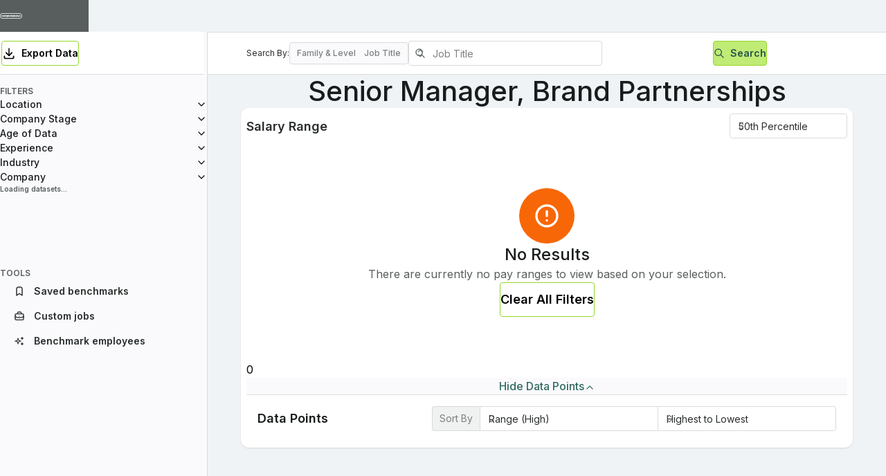

--- FILE ---
content_type: text/html; charset=utf-8
request_url: https://app.comprehensive.io/benchmarking/s/title=Senior+Manager%2C+Brand+Partnerships
body_size: 20926
content:
<!DOCTYPE html><html><head><meta charSet="utf-8"/><meta name="viewport" content="width=device-width,initial-scale=1,minimum-scale=1.0,maximum-scale=1.0,user-scalable=no"/><script async="" src="https://www.googletagmanager.com/gtag/js?id=G-X0D4NQ8NY0"></script><meta title="Comprehensive.io | Free Salary Benchmarking Data"/><meta name="twitter:card" content="summary_large_image"/><meta name="twitter:image" content="https://uploads-ssl.webflow.com/64c92a0b7a48fb18553ccdc8/64fa2a0ad8c9533d132806a2_comprehensive-social-share.png"/><meta name="twitter:title" content="Comprehensive.io | Free Salary Benchmarking Data"/><meta name="twitter:url" content="https://comprehensive.io/benchmarking/s/title=Senior Manager, Brand Partnerships"/><meta property="og:url" content="https://comprehensive.io/benchmarking/s/title=Senior Manager, Brand Partnerships"/><meta property="og:title" content="Comprehensive.io | Free Salary Benchmarking Data"/><meta property="og:image" content="https://uploads-ssl.webflow.com/64c92a0b7a48fb18553ccdc8/64fa2a0ad8c9533d132806a2_comprehensive-social-share.png"/><meta name="facebook-domain-verification" content="bsz92905is1ems6vaz38rjojxxd2gu"/><meta property="og:type" content="website"/><meta property="og:description" content="Access real-time compensation benchmarking data from 3,000+ companies — for free."/><link rel="icon" href="/favicon.ico"/><link rel="canonical" href="https://comprehensive.io/benchmarking/s/title=Senior Manager, Brand Partnerships"/><link rel="preload" href="/_next/static/media/logo-wide-white.580357a3.svg" as="image" fetchPriority="high"/><title>Senior Manager, Brand Partnerships Salary | N/A</title><meta name="description" content="The average Senior Manager, Brand Partnerships salary range disclosed in job posts is N/A (as of Nov 2025)."/><meta name="twitter:description" content="The average Senior Manager, Brand Partnerships salary range disclosed in job posts is N/A (as of Nov 2025)."/><meta name="next-head-count" content="21"/><link rel="preconnect" href="https://fonts.gstatic.com"/><link rel="preconnect" href="https://fonts.gstatic.com" crossorigin /><link rel="preload" href="/_next/static/css/f50f95ed537fd7dc.css" as="style"/><script type="text/javascript">
        window.heap=window.heap||[],heap.load=function(e,t){window.heap.appid=e,window.heap.config=t=t||{};var r=document.createElement("script");r.type="text/javascript",r.async=!0,r.src="https://cdn.heapanalytics.com/js/heap-"+e+".js";var a=document.getElementsByTagName("script")[0];a.parentNode.insertBefore(r,a);for(var n=function(e){return function(){heap.push([e].concat(Array.prototype.slice.call(arguments,0)))}},p=["addEventProperties","addUserProperties","clearEventProperties","identify","resetIdentity","removeEventProperty","setEventProperties","track","unsetEventProperty"],o=0;o<p.length;o++)heap[p[o]]=n(p[o])};
        heap.load("2486829871");
        </script><script>
            window.dataLayer = window.dataLayer || [];
            function gtag(){dataLayer.push(arguments);}
            gtag('js', new Date());
            gtag('config', 'G-X0D4NQ8NY0', {
              page_path: window.location.pathname,
            });
          </script><script data-mantine-script="true">try {
  var _colorScheme = window.localStorage.getItem("mantine-color-scheme-value");
  var colorScheme = _colorScheme === "light" || _colorScheme === "dark" || _colorScheme === "auto" ? _colorScheme : "light";
  var computedColorScheme = colorScheme !== "auto" ? colorScheme : window.matchMedia("(prefers-color-scheme: dark)").matches ? "dark" : "light";
  document.documentElement.setAttribute("data-mantine-color-scheme", computedColorScheme);
} catch (e) {}
</script><link rel="stylesheet" href="/_next/static/css/f50f95ed537fd7dc.css" data-n-g=""/><noscript data-n-css=""></noscript><script defer="" noModule="" src="/_next/static/chunks/polyfills-c67a75d1b6f99dc8.js"></script><script src="/_next/static/chunks/webpack-ca834b9f81001c79.js" defer=""></script><script src="/_next/static/chunks/framework-14d62c3134432b8e.js" defer=""></script><script src="/_next/static/chunks/main-c574392aed4bd8b6.js" defer=""></script><script src="/_next/static/chunks/pages/_app-cf77af86ef939f5c.js" defer=""></script><script src="/_next/static/chunks/9894-3b944f52c497c7bb.js" defer=""></script><script src="/_next/static/chunks/5765-d7b6cd998757191c.js" defer=""></script><script src="/_next/static/chunks/326-63ac878d601f29bd.js" defer=""></script><script src="/_next/static/chunks/7735-3ba7eaa53732cafb.js" defer=""></script><script src="/_next/static/chunks/8322-0e515b35b80abc87.js" defer=""></script><script src="/_next/static/chunks/5519-cf761b3681d651ed.js" defer=""></script><script src="/_next/static/chunks/2605-c4924c459310e323.js" defer=""></script><script src="/_next/static/chunks/pages/benchmarking/s/%5B%5B...query%5D%5D-05284390816f2f86.js" defer=""></script><script src="/_next/static/TC0JjH--CB9Ge0moc6fX3/_buildManifest.js" defer=""></script><script src="/_next/static/TC0JjH--CB9Ge0moc6fX3/_ssgManifest.js" defer=""></script><style data-emotion="bm-css-global 0"></style><style data-emotion="bm-css 9jfegm 113h0vs 10klw3m gokeqi 1xhj18k 1qpamyc 9e13jl 4g6ai3 h7hhr9 bigc97 1qds5do kbn7if c7pnka gdzn6k 1ns5f5t ubjoia 1nd4bm0 17wc7xj 1swss1d 10rvbm3 jb6pry t6we54 1kuy7z7 1b9komr 1rr4qq7 qqqn36 xi606m 4n5451 25eh2i 1854f6j 1by4wwk s70jmp 1ubntjl ne0b6z zs6l56 27sff2 zcxndt 14opjsm upxsk8 1uq32d 79elbk 3iikw3 iavpj fu3wfu 18rirs1 a1hurn e08hqp 1e7j3f2 1sw3z8c gwd4nv ks2reb 6cokoj 1t6z1qb 10465sn">.bm-css-9jfegm{padding-right:0;padding-left:0;padding-bottom:0;padding-top:46px;}.bm-css-113h0vs{background:#F0F3F5;overflow:hidden;}.bm-css-10klw3m{height:100%;}.bm-css-gokeqi{box-shadow:none;}.bm-css-1xhj18k{display:-webkit-box;display:-webkit-flex;display:-ms-flexbox;display:flex;-webkit-flex-direction:row;-ms-flex-direction:row;flex-direction:row;}.bm-css-1qpamyc{border-right:1px solid #D0D5DD;}.bm-css-9e13jl{background-color:var(--mantine-color-white);border-bottom:1px solid var(--mantine-color-gray-3);width:300px;margin-left:-6px;}.bm-css-4g6ai3{cursor:pointer;}.bm-css-h7hhr9{text-transform:uppercase;font-weight:500;letter-spacing:0.08em;padding:4px 0px;}.bm-css-bigc97{display:-webkit-box;display:-webkit-flex;display:-ms-flexbox;display:flex;-webkit-align-items:center;-webkit-box-align:center;-ms-flex-align:center;align-items:center;padding:4px 2px;position:relative;cursor:pointer;border-radius:4px;}.bm-css-bigc97:hover{background-color:#d9dbdb;}.bm-css-1qds5do{cursor:pointer;}.bm-css-1qds5do:checked{background-color:bay.7;border-color:bay.7;}.bm-css-1qds5do:disabled{cursor:auto;}.bm-css-kbn7if{color:white;}.bm-css-c7pnka{padding-left:12px;}.bm-css-gdzn6k{position:absolute;left:0;top:0;bottom:0;cursor:pointer;font-size:14px;-webkit-box-pack:center;-ms-flex-pack:center;-webkit-justify-content:center;justify-content:center;}.bm-css-1ns5f5t{padding-left:24px;}.bm-css-ubjoia{position:absolute;left:0;right:0;top:0;bottom:0;cursor:pointer;font-size:14px;display:-webkit-box;display:-webkit-flex;display:-ms-flexbox;display:flex;-webkit-flex-direction:column;-ms-flex-direction:column;flex-direction:column;-webkit-box-pack:center;-ms-flex-pack:center;-webkit-justify-content:center;justify-content:center;}.bm-css-1nd4bm0{cursor:pointer;font-size:14px;}.bm-css-17wc7xj{border-radius:4px;padding-top:2px;}.bm-css-1swss1d::before{background-color:#d9dbdb;}.bm-css-10rvbm3{font-weight:500;}.bm-css-jb6pry{-webkit-transition:color 0.1s ease,border .1s ease;transition:color 0.1s ease,border .1s ease;background:#ffffff;color:#2a2e2d;padding-bottom:7px;padding-top:7px;}.bm-css-jb6pry:not([data-error=true]){border-color:#d9dbdb;}.bm-css-jb6pry:hover{color:#2a2e2d;}.bm-css-jb6pry:hover:not([data-error=true]){border-color:#d9dbdb;}.bm-css-jb6pry:focus:not([data-error=true]),.bm-css-jb6pry:focus-within:not([data-error=true]){border-color:#26524c;}.bm-css-jb6pry:disabled,.bm-css-jb6pry[data-disabled]{opacity:1;background-color:#fafafc;color:#b4b8b7;}.bm-css-jb6pry:disabled:not([data-error=true]),.bm-css-jb6pry[data-disabled]:not([data-error=true]){border-color:#f0f2f2;}.bm-css-jb6pry:disabled:hover,.bm-css-jb6pry[data-disabled]:hover{color:#b4b8b7;}.bm-css-jb6pry.mantine-Input-invalid{color:#d9302f;}.bm-css-t6we54{line-height:9px;letter-spacing:2px;}.bm-css-1kuy7z7{font-size:14px;}.bm-css-1b9komr{border:1px solid #E3E6E5;}.bm-css-1rr4qq7{-webkit-flex:1;-ms-flex:1;flex:1;}.bm-css-qqqn36{border-top:1px solid var(--mantine-color-gray-3);border-bottom:1px solid var(--mantine-color-gray-3);}.bm-css-xi606m{text-align:center;}.bm-css-4n5451{max-width:1600px;margin:0 auto;padding-left:48px;padding-right:48px;width:100%;}@media(max-width: 62em){.bm-css-4n5451{max-width:100%;}}@media(max-width: 48em){.bm-css-4n5451{padding-left:16px;padding-right:16px;}}@media(max-width: 36em){.bm-css-4n5451{padding-left:0;padding-right:0;}}@media(max-width: 36em){.bm-css-25eh2i{padding:0 16px;}}.bm-css-1854f6j{display:-webkit-box;display:-webkit-flex;display:-ms-flexbox;display:flex;gap:8px;-webkit-flex-direction:row;-ms-flex-direction:row;flex-direction:row;-webkit-align-items:center;-webkit-box-align:center;-ms-flex-align:center;align-items:center;}.bm-css-1by4wwk{border:1px solid #d9dbdb;background-color:#FAFAFC;}.bm-css-s70jmp{color:#7c807f;}.bm-css-1ubntjl{border-top:1px solid var(--mantine-color-gray-3);}@media(max-width: var(--mantine-breakpoint-sm)){.bm-css-ne0b6z{border-left:0;border-right:0;border-radius:0;border-bottom:0;}}.bm-css-zs6l56{-webkit-transform:rotate(0deg);-moz-transform:rotate(0deg);-ms-transform:rotate(0deg);transform:rotate(0deg);-webkit-transition:all 0.1s ease-in-out 0s;transition:all 0.1s ease-in-out 0s;margin-top:4px;margin-bottom:0;}.bm-css-27sff2{border-radius:0px;border-top:1px solid var(--mantine-color-gray-3);}@media (max-width: var(--mantine-breakpoint-xs)){.bm-css-27sff2{border-left:0;border-right:0;border-radius:0;}}.bm-css-zcxndt{-webkit-align-items:center;-webkit-box-align:center;-ms-flex-align:center;align-items:center;}.bm-css-14opjsm{display:-webkit-box;display:-webkit-flex;display:-ms-flexbox;display:flex;-webkit-flex-direction:row;-ms-flex-direction:row;flex-direction:row;-webkit-align-items:stretch;-webkit-box-align:stretch;-ms-flex-align:stretch;align-items:stretch;-webkit-flex:1;-ms-flex:1;flex:1;}.bm-css-upxsk8{display:-webkit-box;display:-webkit-flex;display:-ms-flexbox;display:flex;background:var(--mantine-color-gray-2);border:1px solid var(--mantine-color-gray-3);border-right:none;border-top-left-radius:4px;border-bottom-left-radius:4px;padding:2px 10px;-webkit-box-flex:0;-webkit-flex-grow:0;-ms-flex-positive:0;flex-grow:0;}@media(max-width: var(--mantine-breakpoint-sm)){.bm-css-upxsk8{width:90px;text-align:center;}}.bm-css-1uq32d{-webkit-align-self:center;-ms-flex-item-align:center;align-self:center;font-weight:200;color:var(--mantine-color-gray-5);width:100%;}.bm-css-79elbk{position:relative;}.bm-css-3iikw3{border-radius:0;}.bm-css-3iikw3:focus:after,.bm-css-3iikw3:focus-within:after{content:'';position:absolute;top:0;height:100%;right:0;width:1px;background:#1c3d39;}.bm-css-iavpj{border-radius:0;border-right:0;}.bm-css-fu3wfu{border-top-left-radius:0;border-bottom-left-radius:0;}.bm-css-18rirs1{background-color:#26524c;}.bm-css-a1hurn{max-width:1600px;}.bm-css-e08hqp{border:1px solid rgba(255, 255, 255, 0.16);border-radius:8px;}.bm-css-1e7j3f2{opacity:16%;}.bm-css-1sw3z8c{border-radius:50px;border:1px solid #E3E6E5;background:linear-gradient(160.11deg, #FFFFFF 27.32%, #E3E6E5 106.23%);box-shadow:0px 8px 12px -2px rgba(0, 0, 0, 0.04),0px 4px 6px -2px rgba(0, 0, 0, 0.04);}@media(max-width: 48em){.bm-css-1sw3z8c input{width:150px;}}.bm-css-gwd4nv input{background:transparent;border:1px solid transparent;}.bm-css-gwd4nv input:hover{border:1px solid transparent;}.bm-css-ks2reb{border-radius:50px;}.bm-css-6cokoj{letter-spacing:6px;color:rgba(255, 255, 255, 0.7);}.bm-css-1t6z1qb{-webkit-text-decoration:none;text-decoration:none;color:rgba(255, 255, 255, 0.85);}.bm-css-1t6z1qb:hover{color:white;-webkit-transition:all 200ms ease-in-out;transition:all 200ms ease-in-out;}.bm-css-10465sn{border-radius:50%;display:-webkit-box;display:-webkit-flex;display:-ms-flexbox;display:flex;-webkit-box-pack:center;-ms-flex-pack:center;-webkit-justify-content:center;justify-content:center;-webkit-align-items:center;-webkit-box-align:center;-ms-flex-align:center;align-items:center;}</style><style data-href="https://fonts.googleapis.com/css2?family=IBM+Plex+Sans:wght@100;200;300;400;500;600;700;800;900&display=swap">@font-face{font-family:'IBM Plex Sans';font-style:normal;font-weight:100;font-stretch:normal;font-display:swap;src:url(https://fonts.gstatic.com/l/font?kit=zYXGKVElMYYaJe8bpLHnCwDKr932-G7dytD-Dmu1swZSAXcomDVmadSD6lhzAw&skey=db4d85f0f9937532&v=v23) format('woff')}@font-face{font-family:'IBM Plex Sans';font-style:normal;font-weight:200;font-stretch:normal;font-display:swap;src:url(https://fonts.gstatic.com/l/font?kit=zYXGKVElMYYaJe8bpLHnCwDKr932-G7dytD-Dmu1swZSAXcomDVmadSDallzAw&skey=db4d85f0f9937532&v=v23) format('woff')}@font-face{font-family:'IBM Plex Sans';font-style:normal;font-weight:300;font-stretch:normal;font-display:swap;src:url(https://fonts.gstatic.com/l/font?kit=zYXGKVElMYYaJe8bpLHnCwDKr932-G7dytD-Dmu1swZSAXcomDVmadSDtFlzAw&skey=db4d85f0f9937532&v=v23) format('woff')}@font-face{font-family:'IBM Plex Sans';font-style:normal;font-weight:400;font-stretch:normal;font-display:swap;src:url(https://fonts.gstatic.com/l/font?kit=zYXGKVElMYYaJe8bpLHnCwDKr932-G7dytD-Dmu1swZSAXcomDVmadSD6llzAw&skey=db4d85f0f9937532&v=v23) format('woff')}@font-face{font-family:'IBM Plex Sans';font-style:normal;font-weight:500;font-stretch:normal;font-display:swap;src:url(https://fonts.gstatic.com/l/font?kit=zYXGKVElMYYaJe8bpLHnCwDKr932-G7dytD-Dmu1swZSAXcomDVmadSD2FlzAw&skey=db4d85f0f9937532&v=v23) format('woff')}@font-face{font-family:'IBM Plex Sans';font-style:normal;font-weight:600;font-stretch:normal;font-display:swap;src:url(https://fonts.gstatic.com/l/font?kit=zYXGKVElMYYaJe8bpLHnCwDKr932-G7dytD-Dmu1swZSAXcomDVmadSDNF5zAw&skey=db4d85f0f9937532&v=v23) format('woff')}@font-face{font-family:'IBM Plex Sans';font-style:normal;font-weight:700;font-stretch:normal;font-display:swap;src:url(https://fonts.gstatic.com/l/font?kit=zYXGKVElMYYaJe8bpLHnCwDKr932-G7dytD-Dmu1swZSAXcomDVmadSDDV5zAw&skey=db4d85f0f9937532&v=v23) format('woff')}@font-face{font-family:'IBM Plex Sans';font-style:normal;font-weight:100;font-stretch:100%;font-display:swap;src:url(https://fonts.gstatic.com/s/ibmplexsans/v23/zYXzKVElMYYaJe8bpLHnCwDKr932-G7dytD-Dmu1syxTKYbSB4ZhRNU.woff2) format('woff2');unicode-range:U+0460-052F,U+1C80-1C8A,U+20B4,U+2DE0-2DFF,U+A640-A69F,U+FE2E-FE2F}@font-face{font-family:'IBM Plex Sans';font-style:normal;font-weight:100;font-stretch:100%;font-display:swap;src:url(https://fonts.gstatic.com/s/ibmplexsans/v23/zYXzKVElMYYaJe8bpLHnCwDKr932-G7dytD-Dmu1syxaKYbSB4ZhRNU.woff2) format('woff2');unicode-range:U+0301,U+0400-045F,U+0490-0491,U+04B0-04B1,U+2116}@font-face{font-family:'IBM Plex Sans';font-style:normal;font-weight:100;font-stretch:100%;font-display:swap;src:url(https://fonts.gstatic.com/s/ibmplexsans/v23/zYXzKVElMYYaJe8bpLHnCwDKr932-G7dytD-Dmu1syxdKYbSB4ZhRNU.woff2) format('woff2');unicode-range:U+0370-0377,U+037A-037F,U+0384-038A,U+038C,U+038E-03A1,U+03A3-03FF}@font-face{font-family:'IBM Plex Sans';font-style:normal;font-weight:100;font-stretch:100%;font-display:swap;src:url(https://fonts.gstatic.com/s/ibmplexsans/v23/zYXzKVElMYYaJe8bpLHnCwDKr932-G7dytD-Dmu1syxRKYbSB4ZhRNU.woff2) format('woff2');unicode-range:U+0102-0103,U+0110-0111,U+0128-0129,U+0168-0169,U+01A0-01A1,U+01AF-01B0,U+0300-0301,U+0303-0304,U+0308-0309,U+0323,U+0329,U+1EA0-1EF9,U+20AB}@font-face{font-family:'IBM Plex Sans';font-style:normal;font-weight:100;font-stretch:100%;font-display:swap;src:url(https://fonts.gstatic.com/s/ibmplexsans/v23/zYXzKVElMYYaJe8bpLHnCwDKr932-G7dytD-Dmu1syxQKYbSB4ZhRNU.woff2) format('woff2');unicode-range:U+0100-02BA,U+02BD-02C5,U+02C7-02CC,U+02CE-02D7,U+02DD-02FF,U+0304,U+0308,U+0329,U+1D00-1DBF,U+1E00-1E9F,U+1EF2-1EFF,U+2020,U+20A0-20AB,U+20AD-20C0,U+2113,U+2C60-2C7F,U+A720-A7FF}@font-face{font-family:'IBM Plex Sans';font-style:normal;font-weight:100;font-stretch:100%;font-display:swap;src:url(https://fonts.gstatic.com/s/ibmplexsans/v23/zYXzKVElMYYaJe8bpLHnCwDKr932-G7dytD-Dmu1syxeKYbSB4Zh.woff2) format('woff2');unicode-range:U+0000-00FF,U+0131,U+0152-0153,U+02BB-02BC,U+02C6,U+02DA,U+02DC,U+0304,U+0308,U+0329,U+2000-206F,U+20AC,U+2122,U+2191,U+2193,U+2212,U+2215,U+FEFF,U+FFFD}@font-face{font-family:'IBM Plex Sans';font-style:normal;font-weight:200;font-stretch:100%;font-display:swap;src:url(https://fonts.gstatic.com/s/ibmplexsans/v23/zYXzKVElMYYaJe8bpLHnCwDKr932-G7dytD-Dmu1syxTKYbSB4ZhRNU.woff2) format('woff2');unicode-range:U+0460-052F,U+1C80-1C8A,U+20B4,U+2DE0-2DFF,U+A640-A69F,U+FE2E-FE2F}@font-face{font-family:'IBM Plex Sans';font-style:normal;font-weight:200;font-stretch:100%;font-display:swap;src:url(https://fonts.gstatic.com/s/ibmplexsans/v23/zYXzKVElMYYaJe8bpLHnCwDKr932-G7dytD-Dmu1syxaKYbSB4ZhRNU.woff2) format('woff2');unicode-range:U+0301,U+0400-045F,U+0490-0491,U+04B0-04B1,U+2116}@font-face{font-family:'IBM Plex Sans';font-style:normal;font-weight:200;font-stretch:100%;font-display:swap;src:url(https://fonts.gstatic.com/s/ibmplexsans/v23/zYXzKVElMYYaJe8bpLHnCwDKr932-G7dytD-Dmu1syxdKYbSB4ZhRNU.woff2) format('woff2');unicode-range:U+0370-0377,U+037A-037F,U+0384-038A,U+038C,U+038E-03A1,U+03A3-03FF}@font-face{font-family:'IBM Plex Sans';font-style:normal;font-weight:200;font-stretch:100%;font-display:swap;src:url(https://fonts.gstatic.com/s/ibmplexsans/v23/zYXzKVElMYYaJe8bpLHnCwDKr932-G7dytD-Dmu1syxRKYbSB4ZhRNU.woff2) format('woff2');unicode-range:U+0102-0103,U+0110-0111,U+0128-0129,U+0168-0169,U+01A0-01A1,U+01AF-01B0,U+0300-0301,U+0303-0304,U+0308-0309,U+0323,U+0329,U+1EA0-1EF9,U+20AB}@font-face{font-family:'IBM Plex Sans';font-style:normal;font-weight:200;font-stretch:100%;font-display:swap;src:url(https://fonts.gstatic.com/s/ibmplexsans/v23/zYXzKVElMYYaJe8bpLHnCwDKr932-G7dytD-Dmu1syxQKYbSB4ZhRNU.woff2) format('woff2');unicode-range:U+0100-02BA,U+02BD-02C5,U+02C7-02CC,U+02CE-02D7,U+02DD-02FF,U+0304,U+0308,U+0329,U+1D00-1DBF,U+1E00-1E9F,U+1EF2-1EFF,U+2020,U+20A0-20AB,U+20AD-20C0,U+2113,U+2C60-2C7F,U+A720-A7FF}@font-face{font-family:'IBM Plex Sans';font-style:normal;font-weight:200;font-stretch:100%;font-display:swap;src:url(https://fonts.gstatic.com/s/ibmplexsans/v23/zYXzKVElMYYaJe8bpLHnCwDKr932-G7dytD-Dmu1syxeKYbSB4Zh.woff2) format('woff2');unicode-range:U+0000-00FF,U+0131,U+0152-0153,U+02BB-02BC,U+02C6,U+02DA,U+02DC,U+0304,U+0308,U+0329,U+2000-206F,U+20AC,U+2122,U+2191,U+2193,U+2212,U+2215,U+FEFF,U+FFFD}@font-face{font-family:'IBM Plex Sans';font-style:normal;font-weight:300;font-stretch:100%;font-display:swap;src:url(https://fonts.gstatic.com/s/ibmplexsans/v23/zYXzKVElMYYaJe8bpLHnCwDKr932-G7dytD-Dmu1syxTKYbSB4ZhRNU.woff2) format('woff2');unicode-range:U+0460-052F,U+1C80-1C8A,U+20B4,U+2DE0-2DFF,U+A640-A69F,U+FE2E-FE2F}@font-face{font-family:'IBM Plex Sans';font-style:normal;font-weight:300;font-stretch:100%;font-display:swap;src:url(https://fonts.gstatic.com/s/ibmplexsans/v23/zYXzKVElMYYaJe8bpLHnCwDKr932-G7dytD-Dmu1syxaKYbSB4ZhRNU.woff2) format('woff2');unicode-range:U+0301,U+0400-045F,U+0490-0491,U+04B0-04B1,U+2116}@font-face{font-family:'IBM Plex Sans';font-style:normal;font-weight:300;font-stretch:100%;font-display:swap;src:url(https://fonts.gstatic.com/s/ibmplexsans/v23/zYXzKVElMYYaJe8bpLHnCwDKr932-G7dytD-Dmu1syxdKYbSB4ZhRNU.woff2) format('woff2');unicode-range:U+0370-0377,U+037A-037F,U+0384-038A,U+038C,U+038E-03A1,U+03A3-03FF}@font-face{font-family:'IBM Plex Sans';font-style:normal;font-weight:300;font-stretch:100%;font-display:swap;src:url(https://fonts.gstatic.com/s/ibmplexsans/v23/zYXzKVElMYYaJe8bpLHnCwDKr932-G7dytD-Dmu1syxRKYbSB4ZhRNU.woff2) format('woff2');unicode-range:U+0102-0103,U+0110-0111,U+0128-0129,U+0168-0169,U+01A0-01A1,U+01AF-01B0,U+0300-0301,U+0303-0304,U+0308-0309,U+0323,U+0329,U+1EA0-1EF9,U+20AB}@font-face{font-family:'IBM Plex Sans';font-style:normal;font-weight:300;font-stretch:100%;font-display:swap;src:url(https://fonts.gstatic.com/s/ibmplexsans/v23/zYXzKVElMYYaJe8bpLHnCwDKr932-G7dytD-Dmu1syxQKYbSB4ZhRNU.woff2) format('woff2');unicode-range:U+0100-02BA,U+02BD-02C5,U+02C7-02CC,U+02CE-02D7,U+02DD-02FF,U+0304,U+0308,U+0329,U+1D00-1DBF,U+1E00-1E9F,U+1EF2-1EFF,U+2020,U+20A0-20AB,U+20AD-20C0,U+2113,U+2C60-2C7F,U+A720-A7FF}@font-face{font-family:'IBM Plex Sans';font-style:normal;font-weight:300;font-stretch:100%;font-display:swap;src:url(https://fonts.gstatic.com/s/ibmplexsans/v23/zYXzKVElMYYaJe8bpLHnCwDKr932-G7dytD-Dmu1syxeKYbSB4Zh.woff2) format('woff2');unicode-range:U+0000-00FF,U+0131,U+0152-0153,U+02BB-02BC,U+02C6,U+02DA,U+02DC,U+0304,U+0308,U+0329,U+2000-206F,U+20AC,U+2122,U+2191,U+2193,U+2212,U+2215,U+FEFF,U+FFFD}@font-face{font-family:'IBM Plex Sans';font-style:normal;font-weight:400;font-stretch:100%;font-display:swap;src:url(https://fonts.gstatic.com/s/ibmplexsans/v23/zYXzKVElMYYaJe8bpLHnCwDKr932-G7dytD-Dmu1syxTKYbSB4ZhRNU.woff2) format('woff2');unicode-range:U+0460-052F,U+1C80-1C8A,U+20B4,U+2DE0-2DFF,U+A640-A69F,U+FE2E-FE2F}@font-face{font-family:'IBM Plex Sans';font-style:normal;font-weight:400;font-stretch:100%;font-display:swap;src:url(https://fonts.gstatic.com/s/ibmplexsans/v23/zYXzKVElMYYaJe8bpLHnCwDKr932-G7dytD-Dmu1syxaKYbSB4ZhRNU.woff2) format('woff2');unicode-range:U+0301,U+0400-045F,U+0490-0491,U+04B0-04B1,U+2116}@font-face{font-family:'IBM Plex Sans';font-style:normal;font-weight:400;font-stretch:100%;font-display:swap;src:url(https://fonts.gstatic.com/s/ibmplexsans/v23/zYXzKVElMYYaJe8bpLHnCwDKr932-G7dytD-Dmu1syxdKYbSB4ZhRNU.woff2) format('woff2');unicode-range:U+0370-0377,U+037A-037F,U+0384-038A,U+038C,U+038E-03A1,U+03A3-03FF}@font-face{font-family:'IBM Plex Sans';font-style:normal;font-weight:400;font-stretch:100%;font-display:swap;src:url(https://fonts.gstatic.com/s/ibmplexsans/v23/zYXzKVElMYYaJe8bpLHnCwDKr932-G7dytD-Dmu1syxRKYbSB4ZhRNU.woff2) format('woff2');unicode-range:U+0102-0103,U+0110-0111,U+0128-0129,U+0168-0169,U+01A0-01A1,U+01AF-01B0,U+0300-0301,U+0303-0304,U+0308-0309,U+0323,U+0329,U+1EA0-1EF9,U+20AB}@font-face{font-family:'IBM Plex Sans';font-style:normal;font-weight:400;font-stretch:100%;font-display:swap;src:url(https://fonts.gstatic.com/s/ibmplexsans/v23/zYXzKVElMYYaJe8bpLHnCwDKr932-G7dytD-Dmu1syxQKYbSB4ZhRNU.woff2) format('woff2');unicode-range:U+0100-02BA,U+02BD-02C5,U+02C7-02CC,U+02CE-02D7,U+02DD-02FF,U+0304,U+0308,U+0329,U+1D00-1DBF,U+1E00-1E9F,U+1EF2-1EFF,U+2020,U+20A0-20AB,U+20AD-20C0,U+2113,U+2C60-2C7F,U+A720-A7FF}@font-face{font-family:'IBM Plex Sans';font-style:normal;font-weight:400;font-stretch:100%;font-display:swap;src:url(https://fonts.gstatic.com/s/ibmplexsans/v23/zYXzKVElMYYaJe8bpLHnCwDKr932-G7dytD-Dmu1syxeKYbSB4Zh.woff2) format('woff2');unicode-range:U+0000-00FF,U+0131,U+0152-0153,U+02BB-02BC,U+02C6,U+02DA,U+02DC,U+0304,U+0308,U+0329,U+2000-206F,U+20AC,U+2122,U+2191,U+2193,U+2212,U+2215,U+FEFF,U+FFFD}@font-face{font-family:'IBM Plex Sans';font-style:normal;font-weight:500;font-stretch:100%;font-display:swap;src:url(https://fonts.gstatic.com/s/ibmplexsans/v23/zYXzKVElMYYaJe8bpLHnCwDKr932-G7dytD-Dmu1syxTKYbSB4ZhRNU.woff2) format('woff2');unicode-range:U+0460-052F,U+1C80-1C8A,U+20B4,U+2DE0-2DFF,U+A640-A69F,U+FE2E-FE2F}@font-face{font-family:'IBM Plex Sans';font-style:normal;font-weight:500;font-stretch:100%;font-display:swap;src:url(https://fonts.gstatic.com/s/ibmplexsans/v23/zYXzKVElMYYaJe8bpLHnCwDKr932-G7dytD-Dmu1syxaKYbSB4ZhRNU.woff2) format('woff2');unicode-range:U+0301,U+0400-045F,U+0490-0491,U+04B0-04B1,U+2116}@font-face{font-family:'IBM Plex Sans';font-style:normal;font-weight:500;font-stretch:100%;font-display:swap;src:url(https://fonts.gstatic.com/s/ibmplexsans/v23/zYXzKVElMYYaJe8bpLHnCwDKr932-G7dytD-Dmu1syxdKYbSB4ZhRNU.woff2) format('woff2');unicode-range:U+0370-0377,U+037A-037F,U+0384-038A,U+038C,U+038E-03A1,U+03A3-03FF}@font-face{font-family:'IBM Plex Sans';font-style:normal;font-weight:500;font-stretch:100%;font-display:swap;src:url(https://fonts.gstatic.com/s/ibmplexsans/v23/zYXzKVElMYYaJe8bpLHnCwDKr932-G7dytD-Dmu1syxRKYbSB4ZhRNU.woff2) format('woff2');unicode-range:U+0102-0103,U+0110-0111,U+0128-0129,U+0168-0169,U+01A0-01A1,U+01AF-01B0,U+0300-0301,U+0303-0304,U+0308-0309,U+0323,U+0329,U+1EA0-1EF9,U+20AB}@font-face{font-family:'IBM Plex Sans';font-style:normal;font-weight:500;font-stretch:100%;font-display:swap;src:url(https://fonts.gstatic.com/s/ibmplexsans/v23/zYXzKVElMYYaJe8bpLHnCwDKr932-G7dytD-Dmu1syxQKYbSB4ZhRNU.woff2) format('woff2');unicode-range:U+0100-02BA,U+02BD-02C5,U+02C7-02CC,U+02CE-02D7,U+02DD-02FF,U+0304,U+0308,U+0329,U+1D00-1DBF,U+1E00-1E9F,U+1EF2-1EFF,U+2020,U+20A0-20AB,U+20AD-20C0,U+2113,U+2C60-2C7F,U+A720-A7FF}@font-face{font-family:'IBM Plex Sans';font-style:normal;font-weight:500;font-stretch:100%;font-display:swap;src:url(https://fonts.gstatic.com/s/ibmplexsans/v23/zYXzKVElMYYaJe8bpLHnCwDKr932-G7dytD-Dmu1syxeKYbSB4Zh.woff2) format('woff2');unicode-range:U+0000-00FF,U+0131,U+0152-0153,U+02BB-02BC,U+02C6,U+02DA,U+02DC,U+0304,U+0308,U+0329,U+2000-206F,U+20AC,U+2122,U+2191,U+2193,U+2212,U+2215,U+FEFF,U+FFFD}@font-face{font-family:'IBM Plex Sans';font-style:normal;font-weight:600;font-stretch:100%;font-display:swap;src:url(https://fonts.gstatic.com/s/ibmplexsans/v23/zYXzKVElMYYaJe8bpLHnCwDKr932-G7dytD-Dmu1syxTKYbSB4ZhRNU.woff2) format('woff2');unicode-range:U+0460-052F,U+1C80-1C8A,U+20B4,U+2DE0-2DFF,U+A640-A69F,U+FE2E-FE2F}@font-face{font-family:'IBM Plex Sans';font-style:normal;font-weight:600;font-stretch:100%;font-display:swap;src:url(https://fonts.gstatic.com/s/ibmplexsans/v23/zYXzKVElMYYaJe8bpLHnCwDKr932-G7dytD-Dmu1syxaKYbSB4ZhRNU.woff2) format('woff2');unicode-range:U+0301,U+0400-045F,U+0490-0491,U+04B0-04B1,U+2116}@font-face{font-family:'IBM Plex Sans';font-style:normal;font-weight:600;font-stretch:100%;font-display:swap;src:url(https://fonts.gstatic.com/s/ibmplexsans/v23/zYXzKVElMYYaJe8bpLHnCwDKr932-G7dytD-Dmu1syxdKYbSB4ZhRNU.woff2) format('woff2');unicode-range:U+0370-0377,U+037A-037F,U+0384-038A,U+038C,U+038E-03A1,U+03A3-03FF}@font-face{font-family:'IBM Plex Sans';font-style:normal;font-weight:600;font-stretch:100%;font-display:swap;src:url(https://fonts.gstatic.com/s/ibmplexsans/v23/zYXzKVElMYYaJe8bpLHnCwDKr932-G7dytD-Dmu1syxRKYbSB4ZhRNU.woff2) format('woff2');unicode-range:U+0102-0103,U+0110-0111,U+0128-0129,U+0168-0169,U+01A0-01A1,U+01AF-01B0,U+0300-0301,U+0303-0304,U+0308-0309,U+0323,U+0329,U+1EA0-1EF9,U+20AB}@font-face{font-family:'IBM Plex Sans';font-style:normal;font-weight:600;font-stretch:100%;font-display:swap;src:url(https://fonts.gstatic.com/s/ibmplexsans/v23/zYXzKVElMYYaJe8bpLHnCwDKr932-G7dytD-Dmu1syxQKYbSB4ZhRNU.woff2) format('woff2');unicode-range:U+0100-02BA,U+02BD-02C5,U+02C7-02CC,U+02CE-02D7,U+02DD-02FF,U+0304,U+0308,U+0329,U+1D00-1DBF,U+1E00-1E9F,U+1EF2-1EFF,U+2020,U+20A0-20AB,U+20AD-20C0,U+2113,U+2C60-2C7F,U+A720-A7FF}@font-face{font-family:'IBM Plex Sans';font-style:normal;font-weight:600;font-stretch:100%;font-display:swap;src:url(https://fonts.gstatic.com/s/ibmplexsans/v23/zYXzKVElMYYaJe8bpLHnCwDKr932-G7dytD-Dmu1syxeKYbSB4Zh.woff2) format('woff2');unicode-range:U+0000-00FF,U+0131,U+0152-0153,U+02BB-02BC,U+02C6,U+02DA,U+02DC,U+0304,U+0308,U+0329,U+2000-206F,U+20AC,U+2122,U+2191,U+2193,U+2212,U+2215,U+FEFF,U+FFFD}@font-face{font-family:'IBM Plex Sans';font-style:normal;font-weight:700;font-stretch:100%;font-display:swap;src:url(https://fonts.gstatic.com/s/ibmplexsans/v23/zYXzKVElMYYaJe8bpLHnCwDKr932-G7dytD-Dmu1syxTKYbSB4ZhRNU.woff2) format('woff2');unicode-range:U+0460-052F,U+1C80-1C8A,U+20B4,U+2DE0-2DFF,U+A640-A69F,U+FE2E-FE2F}@font-face{font-family:'IBM Plex Sans';font-style:normal;font-weight:700;font-stretch:100%;font-display:swap;src:url(https://fonts.gstatic.com/s/ibmplexsans/v23/zYXzKVElMYYaJe8bpLHnCwDKr932-G7dytD-Dmu1syxaKYbSB4ZhRNU.woff2) format('woff2');unicode-range:U+0301,U+0400-045F,U+0490-0491,U+04B0-04B1,U+2116}@font-face{font-family:'IBM Plex Sans';font-style:normal;font-weight:700;font-stretch:100%;font-display:swap;src:url(https://fonts.gstatic.com/s/ibmplexsans/v23/zYXzKVElMYYaJe8bpLHnCwDKr932-G7dytD-Dmu1syxdKYbSB4ZhRNU.woff2) format('woff2');unicode-range:U+0370-0377,U+037A-037F,U+0384-038A,U+038C,U+038E-03A1,U+03A3-03FF}@font-face{font-family:'IBM Plex Sans';font-style:normal;font-weight:700;font-stretch:100%;font-display:swap;src:url(https://fonts.gstatic.com/s/ibmplexsans/v23/zYXzKVElMYYaJe8bpLHnCwDKr932-G7dytD-Dmu1syxRKYbSB4ZhRNU.woff2) format('woff2');unicode-range:U+0102-0103,U+0110-0111,U+0128-0129,U+0168-0169,U+01A0-01A1,U+01AF-01B0,U+0300-0301,U+0303-0304,U+0308-0309,U+0323,U+0329,U+1EA0-1EF9,U+20AB}@font-face{font-family:'IBM Plex Sans';font-style:normal;font-weight:700;font-stretch:100%;font-display:swap;src:url(https://fonts.gstatic.com/s/ibmplexsans/v23/zYXzKVElMYYaJe8bpLHnCwDKr932-G7dytD-Dmu1syxQKYbSB4ZhRNU.woff2) format('woff2');unicode-range:U+0100-02BA,U+02BD-02C5,U+02C7-02CC,U+02CE-02D7,U+02DD-02FF,U+0304,U+0308,U+0329,U+1D00-1DBF,U+1E00-1E9F,U+1EF2-1EFF,U+2020,U+20A0-20AB,U+20AD-20C0,U+2113,U+2C60-2C7F,U+A720-A7FF}@font-face{font-family:'IBM Plex Sans';font-style:normal;font-weight:700;font-stretch:100%;font-display:swap;src:url(https://fonts.gstatic.com/s/ibmplexsans/v23/zYXzKVElMYYaJe8bpLHnCwDKr932-G7dytD-Dmu1syxeKYbSB4Zh.woff2) format('woff2');unicode-range:U+0000-00FF,U+0131,U+0152-0153,U+02BB-02BC,U+02C6,U+02DA,U+02DC,U+0304,U+0308,U+0329,U+2000-206F,U+20AC,U+2122,U+2191,U+2193,U+2212,U+2215,U+FEFF,U+FFFD}</style><style data-href="https://fonts.googleapis.com/css2?family=Inter:wght@400;500;600&display=swap">@font-face{font-family:'Inter';font-style:normal;font-weight:400;font-display:swap;src:url(https://fonts.gstatic.com/l/font?kit=UcCO3FwrK3iLTeHuS_nVMrMxCp50SjIw2boKoduKmMEVuLyfMZs&skey=c491285d6722e4fa&v=v20) format('woff')}@font-face{font-family:'Inter';font-style:normal;font-weight:500;font-display:swap;src:url(https://fonts.gstatic.com/l/font?kit=UcCO3FwrK3iLTeHuS_nVMrMxCp50SjIw2boKoduKmMEVuI6fMZs&skey=c491285d6722e4fa&v=v20) format('woff')}@font-face{font-family:'Inter';font-style:normal;font-weight:600;font-display:swap;src:url(https://fonts.gstatic.com/l/font?kit=UcCO3FwrK3iLTeHuS_nVMrMxCp50SjIw2boKoduKmMEVuGKYMZs&skey=c491285d6722e4fa&v=v20) format('woff')}@font-face{font-family:'Inter';font-style:normal;font-weight:400;font-display:swap;src:url(https://fonts.gstatic.com/s/inter/v20/UcC73FwrK3iLTeHuS_nVMrMxCp50SjIa2JL7W0Q5n-wU.woff2) format('woff2');unicode-range:U+0460-052F,U+1C80-1C8A,U+20B4,U+2DE0-2DFF,U+A640-A69F,U+FE2E-FE2F}@font-face{font-family:'Inter';font-style:normal;font-weight:400;font-display:swap;src:url(https://fonts.gstatic.com/s/inter/v20/UcC73FwrK3iLTeHuS_nVMrMxCp50SjIa0ZL7W0Q5n-wU.woff2) format('woff2');unicode-range:U+0301,U+0400-045F,U+0490-0491,U+04B0-04B1,U+2116}@font-face{font-family:'Inter';font-style:normal;font-weight:400;font-display:swap;src:url(https://fonts.gstatic.com/s/inter/v20/UcC73FwrK3iLTeHuS_nVMrMxCp50SjIa2ZL7W0Q5n-wU.woff2) format('woff2');unicode-range:U+1F00-1FFF}@font-face{font-family:'Inter';font-style:normal;font-weight:400;font-display:swap;src:url(https://fonts.gstatic.com/s/inter/v20/UcC73FwrK3iLTeHuS_nVMrMxCp50SjIa1pL7W0Q5n-wU.woff2) format('woff2');unicode-range:U+0370-0377,U+037A-037F,U+0384-038A,U+038C,U+038E-03A1,U+03A3-03FF}@font-face{font-family:'Inter';font-style:normal;font-weight:400;font-display:swap;src:url(https://fonts.gstatic.com/s/inter/v20/UcC73FwrK3iLTeHuS_nVMrMxCp50SjIa2pL7W0Q5n-wU.woff2) format('woff2');unicode-range:U+0102-0103,U+0110-0111,U+0128-0129,U+0168-0169,U+01A0-01A1,U+01AF-01B0,U+0300-0301,U+0303-0304,U+0308-0309,U+0323,U+0329,U+1EA0-1EF9,U+20AB}@font-face{font-family:'Inter';font-style:normal;font-weight:400;font-display:swap;src:url(https://fonts.gstatic.com/s/inter/v20/UcC73FwrK3iLTeHuS_nVMrMxCp50SjIa25L7W0Q5n-wU.woff2) format('woff2');unicode-range:U+0100-02BA,U+02BD-02C5,U+02C7-02CC,U+02CE-02D7,U+02DD-02FF,U+0304,U+0308,U+0329,U+1D00-1DBF,U+1E00-1E9F,U+1EF2-1EFF,U+2020,U+20A0-20AB,U+20AD-20C0,U+2113,U+2C60-2C7F,U+A720-A7FF}@font-face{font-family:'Inter';font-style:normal;font-weight:400;font-display:swap;src:url(https://fonts.gstatic.com/s/inter/v20/UcC73FwrK3iLTeHuS_nVMrMxCp50SjIa1ZL7W0Q5nw.woff2) format('woff2');unicode-range:U+0000-00FF,U+0131,U+0152-0153,U+02BB-02BC,U+02C6,U+02DA,U+02DC,U+0304,U+0308,U+0329,U+2000-206F,U+20AC,U+2122,U+2191,U+2193,U+2212,U+2215,U+FEFF,U+FFFD}@font-face{font-family:'Inter';font-style:normal;font-weight:500;font-display:swap;src:url(https://fonts.gstatic.com/s/inter/v20/UcC73FwrK3iLTeHuS_nVMrMxCp50SjIa2JL7W0Q5n-wU.woff2) format('woff2');unicode-range:U+0460-052F,U+1C80-1C8A,U+20B4,U+2DE0-2DFF,U+A640-A69F,U+FE2E-FE2F}@font-face{font-family:'Inter';font-style:normal;font-weight:500;font-display:swap;src:url(https://fonts.gstatic.com/s/inter/v20/UcC73FwrK3iLTeHuS_nVMrMxCp50SjIa0ZL7W0Q5n-wU.woff2) format('woff2');unicode-range:U+0301,U+0400-045F,U+0490-0491,U+04B0-04B1,U+2116}@font-face{font-family:'Inter';font-style:normal;font-weight:500;font-display:swap;src:url(https://fonts.gstatic.com/s/inter/v20/UcC73FwrK3iLTeHuS_nVMrMxCp50SjIa2ZL7W0Q5n-wU.woff2) format('woff2');unicode-range:U+1F00-1FFF}@font-face{font-family:'Inter';font-style:normal;font-weight:500;font-display:swap;src:url(https://fonts.gstatic.com/s/inter/v20/UcC73FwrK3iLTeHuS_nVMrMxCp50SjIa1pL7W0Q5n-wU.woff2) format('woff2');unicode-range:U+0370-0377,U+037A-037F,U+0384-038A,U+038C,U+038E-03A1,U+03A3-03FF}@font-face{font-family:'Inter';font-style:normal;font-weight:500;font-display:swap;src:url(https://fonts.gstatic.com/s/inter/v20/UcC73FwrK3iLTeHuS_nVMrMxCp50SjIa2pL7W0Q5n-wU.woff2) format('woff2');unicode-range:U+0102-0103,U+0110-0111,U+0128-0129,U+0168-0169,U+01A0-01A1,U+01AF-01B0,U+0300-0301,U+0303-0304,U+0308-0309,U+0323,U+0329,U+1EA0-1EF9,U+20AB}@font-face{font-family:'Inter';font-style:normal;font-weight:500;font-display:swap;src:url(https://fonts.gstatic.com/s/inter/v20/UcC73FwrK3iLTeHuS_nVMrMxCp50SjIa25L7W0Q5n-wU.woff2) format('woff2');unicode-range:U+0100-02BA,U+02BD-02C5,U+02C7-02CC,U+02CE-02D7,U+02DD-02FF,U+0304,U+0308,U+0329,U+1D00-1DBF,U+1E00-1E9F,U+1EF2-1EFF,U+2020,U+20A0-20AB,U+20AD-20C0,U+2113,U+2C60-2C7F,U+A720-A7FF}@font-face{font-family:'Inter';font-style:normal;font-weight:500;font-display:swap;src:url(https://fonts.gstatic.com/s/inter/v20/UcC73FwrK3iLTeHuS_nVMrMxCp50SjIa1ZL7W0Q5nw.woff2) format('woff2');unicode-range:U+0000-00FF,U+0131,U+0152-0153,U+02BB-02BC,U+02C6,U+02DA,U+02DC,U+0304,U+0308,U+0329,U+2000-206F,U+20AC,U+2122,U+2191,U+2193,U+2212,U+2215,U+FEFF,U+FFFD}@font-face{font-family:'Inter';font-style:normal;font-weight:600;font-display:swap;src:url(https://fonts.gstatic.com/s/inter/v20/UcC73FwrK3iLTeHuS_nVMrMxCp50SjIa2JL7W0Q5n-wU.woff2) format('woff2');unicode-range:U+0460-052F,U+1C80-1C8A,U+20B4,U+2DE0-2DFF,U+A640-A69F,U+FE2E-FE2F}@font-face{font-family:'Inter';font-style:normal;font-weight:600;font-display:swap;src:url(https://fonts.gstatic.com/s/inter/v20/UcC73FwrK3iLTeHuS_nVMrMxCp50SjIa0ZL7W0Q5n-wU.woff2) format('woff2');unicode-range:U+0301,U+0400-045F,U+0490-0491,U+04B0-04B1,U+2116}@font-face{font-family:'Inter';font-style:normal;font-weight:600;font-display:swap;src:url(https://fonts.gstatic.com/s/inter/v20/UcC73FwrK3iLTeHuS_nVMrMxCp50SjIa2ZL7W0Q5n-wU.woff2) format('woff2');unicode-range:U+1F00-1FFF}@font-face{font-family:'Inter';font-style:normal;font-weight:600;font-display:swap;src:url(https://fonts.gstatic.com/s/inter/v20/UcC73FwrK3iLTeHuS_nVMrMxCp50SjIa1pL7W0Q5n-wU.woff2) format('woff2');unicode-range:U+0370-0377,U+037A-037F,U+0384-038A,U+038C,U+038E-03A1,U+03A3-03FF}@font-face{font-family:'Inter';font-style:normal;font-weight:600;font-display:swap;src:url(https://fonts.gstatic.com/s/inter/v20/UcC73FwrK3iLTeHuS_nVMrMxCp50SjIa2pL7W0Q5n-wU.woff2) format('woff2');unicode-range:U+0102-0103,U+0110-0111,U+0128-0129,U+0168-0169,U+01A0-01A1,U+01AF-01B0,U+0300-0301,U+0303-0304,U+0308-0309,U+0323,U+0329,U+1EA0-1EF9,U+20AB}@font-face{font-family:'Inter';font-style:normal;font-weight:600;font-display:swap;src:url(https://fonts.gstatic.com/s/inter/v20/UcC73FwrK3iLTeHuS_nVMrMxCp50SjIa25L7W0Q5n-wU.woff2) format('woff2');unicode-range:U+0100-02BA,U+02BD-02C5,U+02C7-02CC,U+02CE-02D7,U+02DD-02FF,U+0304,U+0308,U+0329,U+1D00-1DBF,U+1E00-1E9F,U+1EF2-1EFF,U+2020,U+20A0-20AB,U+20AD-20C0,U+2113,U+2C60-2C7F,U+A720-A7FF}@font-face{font-family:'Inter';font-style:normal;font-weight:600;font-display:swap;src:url(https://fonts.gstatic.com/s/inter/v20/UcC73FwrK3iLTeHuS_nVMrMxCp50SjIa1ZL7W0Q5nw.woff2) format('woff2');unicode-range:U+0000-00FF,U+0131,U+0152-0153,U+02BB-02BC,U+02C6,U+02DA,U+02DC,U+0304,U+0308,U+0329,U+2000-206F,U+20AC,U+2122,U+2191,U+2193,U+2212,U+2215,U+FEFF,U+FFFD}</style></head><body id="root"><link rel="preload" as="image" href="/_next/static/media/logo-wide-white.580357a3.svg" fetchPriority="high"/><link rel="preload" as="image" href="https://uploads-ssl.webflow.com/6334985cf0345a2dfa12a825/6335c5166a4301852950b80d_Logo-white-min.png"/><div id="__next"><style data-mantine-styles="true">:root{--mantine-cursor-type: pointer;--mantine-font-family: Inter, sans-serif;--mantine-font-family-headings: Inter, sans-serif;--mantine-heading-font-weight: 600px;--mantine-heading-text-wrap: pretty;--mantine-radius-default: 4px;--mantine-primary-color-filled: var(--mantine-color-bay-filled);--mantine-primary-color-filled-hover: var(--mantine-color-bay-filled-hover);--mantine-primary-color-light: var(--mantine-color-bay-light);--mantine-primary-color-light-hover: var(--mantine-color-bay-light-hover);--mantine-primary-color-light-color: var(--mantine-color-bay-light-color);--mantine-spacing-xs: 2px;--mantine-spacing-sm: 4px;--mantine-spacing-md: 8px;--mantine-spacing-lg: 16px;--mantine-spacing-xl: 24px;--mantine-spacing-2xl: 32px;--mantine-spacing-3xl: 48px;--mantine-spacing-4xl: 64px;--mantine-font-size-xs: 12px;--mantine-font-size-sm: 14px;--mantine-font-size-md: 16px;--mantine-font-size-xxs: 10px;--mantine-shadow-sm: 0px 1px 3px rgba(0, 0, 0, 0.04), 0px 1px 2px rgba(0, 0, 0, 0.08);;--mantine-shadow-md: 0px 2px 8px rgba(0, 0, 0, 0.04), 0px 1px 3px rgba(0, 0, 0, 0.18);--mantine-shadow-lg: 0px 12px 16px -2px rgba(0, 0, 0, 0.08), 0px 4px 6px -2px rgba(0, 0, 0, 0.04);--mantine-radius-xs: 2px;--mantine-radius-sm: 4px;--mantine-radius-md: 8px;--mantine-radius-lg: 6px;--mantine-radius-xl: 12px;--mantine-primary-color-0: var(--mantine-color-bay-0);--mantine-primary-color-1: var(--mantine-color-bay-1);--mantine-primary-color-2: var(--mantine-color-bay-2);--mantine-primary-color-3: var(--mantine-color-bay-3);--mantine-primary-color-4: var(--mantine-color-bay-4);--mantine-primary-color-5: var(--mantine-color-bay-5);--mantine-primary-color-6: var(--mantine-color-bay-6);--mantine-primary-color-7: var(--mantine-color-bay-7);--mantine-primary-color-8: var(--mantine-color-bay-8);--mantine-primary-color-9: var(--mantine-color-bay-9);--mantine-color-gray-0: #ffffff;--mantine-color-gray-1: #fafafc;--mantine-color-gray-2: #f0f2f2;--mantine-color-gray-3: #d9dbdb;--mantine-color-gray-4: #b4b8b7;--mantine-color-gray-5: #7c807f;--mantine-color-gray-6: #585e5d;--mantine-color-gray-7: #2a2e2d;--mantine-color-gray-8: #191c1c;--mantine-color-gray-9: #000000;--mantine-color-red-0: #fef5f5;--mantine-color-red-5: #fe6b6c;--mantine-color-red-6: #fa5352;--mantine-color-red-7: #eb3d3d;--mantine-color-red-8: #d9302f;--mantine-color-red-9: #b82727;--mantine-color-brand-0: #f7fcfc;--mantine-color-brand-1: #e9f7f5;--mantine-color-brand-2: #caebe6;--mantine-color-brand-3: #a7dbd4;--mantine-color-brand-4: #7fc7bd;--mantine-color-brand-5: #3d857b;--mantine-color-brand-6: #326b63;--mantine-color-brand-7: #26524c;--mantine-color-brand-8: #1c3d39;--mantine-color-brand-9: #000000;--mantine-color-bay-0: #f7fcfc;--mantine-color-bay-1: #e9f7f5;--mantine-color-bay-2: #caebe6;--mantine-color-bay-3: #a7dbd4;--mantine-color-bay-4: #7fc7bd;--mantine-color-bay-5: #3d857b;--mantine-color-bay-6: #326b63;--mantine-color-bay-7: #26524c;--mantine-color-bay-8: #1c3d39;--mantine-color-bay-9: #000000;--mantine-color-proposal-0: #fef6ee;--mantine-color-proposal-1: #FFE6D5;--mantine-color-proposal-2: #B93815;--mantine-color-approval-0: #f4f3ff;--mantine-color-approval-1: #EBE9FE;--mantine-color-approval-2: #7a5af8;--mantine-color-finalized-0: #ecfdf3;--mantine-color-finalized-1: #D1FADF;--mantine-color-finalized-2: #12b76a;--mantine-color-fifteenFive-0: #D8D7EA;--mantine-color-fifteenFive-1: #1A0D3F;--mantine-color-primepay-0: #6926ff;--mantine-color-primepay-1: #000064;--mantine-h1-font-size: 48px;--mantine-h1-line-height: 54px;--mantine-h1-font-weight: 600;--mantine-h2-font-size: 40px;--mantine-h2-line-height: 48px;--mantine-h2-font-weight: 500;--mantine-h3-font-size: 24px;--mantine-h3-line-height: 32px;--mantine-h3-font-weight: 500;--mantine-h4-font-size: 20px;--mantine-h4-line-height: 26px;--mantine-h4-font-weight: 500;--mantine-h5-font-size: 16px;--mantine-h5-line-height: 24px;--mantine-h5-font-weight: 500;--mantine-h6-font-size: 14px;--mantine-h6-line-height: 21px;--mantine-h6-font-weight: 500;--sidenav-spacing-y: 20px;--sidenav-logo-height: 40px;}

:root[data-mantine-color-scheme="dark"]{--mantine-color-anchor: var(--mantine-color-bay-4);--mantine-color-dark-filled: var(--mantine-color-dark-7);--mantine-color-dark-filled-hover: var(--mantine-color-dark-8);--mantine-color-dark-light: rgba(59, 59, 59, 0.15);--mantine-color-dark-light-hover: rgba(59, 59, 59, 0.2);--mantine-color-dark-light-color: var(--mantine-color-dark-2);--mantine-color-dark-outline: var(--mantine-color-dark-3);--mantine-color-dark-outline-hover: rgba(105, 105, 105, 0.05);--mantine-color-gray-filled: var(--mantine-color-gray-7);--mantine-color-gray-filled-hover: var(--mantine-color-gray-8);--mantine-color-gray-light: rgba(124, 128, 127, 0.15);--mantine-color-gray-light-hover: rgba(124, 128, 127, 0.2);--mantine-color-gray-light-color: var(--mantine-color-gray-2);--mantine-color-gray-outline: var(--mantine-color-gray-3);--mantine-color-gray-outline-hover: rgba(217, 219, 219, 0.05);--mantine-color-red-filled: var(--mantine-color-red-7);--mantine-color-red-filled-hover: var(--mantine-color-red-8);--mantine-color-red-light: rgba(254, 107, 108, 0.15);--mantine-color-red-light-hover: rgba(254, 107, 108, 0.2);--mantine-color-red-light-color: var(--mantine-color-red-2);--mantine-color-red-outline: var(--mantine-color-red-3);--mantine-color-red-outline-hover: rgba(255, 168, 168, 0.05);--mantine-color-pink-filled: var(--mantine-color-pink-7);--mantine-color-pink-filled-hover: var(--mantine-color-pink-8);--mantine-color-pink-light: rgba(240, 101, 149, 0.15);--mantine-color-pink-light-hover: rgba(240, 101, 149, 0.2);--mantine-color-pink-light-color: var(--mantine-color-pink-2);--mantine-color-pink-outline: var(--mantine-color-pink-3);--mantine-color-pink-outline-hover: rgba(250, 162, 193, 0.05);--mantine-color-grape-filled: var(--mantine-color-grape-7);--mantine-color-grape-filled-hover: var(--mantine-color-grape-8);--mantine-color-grape-light: rgba(204, 93, 232, 0.15);--mantine-color-grape-light-hover: rgba(204, 93, 232, 0.2);--mantine-color-grape-light-color: var(--mantine-color-grape-2);--mantine-color-grape-outline: var(--mantine-color-grape-3);--mantine-color-grape-outline-hover: rgba(229, 153, 247, 0.05);--mantine-color-violet-filled: var(--mantine-color-violet-7);--mantine-color-violet-filled-hover: var(--mantine-color-violet-8);--mantine-color-violet-light: rgba(132, 94, 247, 0.15);--mantine-color-violet-light-hover: rgba(132, 94, 247, 0.2);--mantine-color-violet-light-color: var(--mantine-color-violet-2);--mantine-color-violet-outline: var(--mantine-color-violet-3);--mantine-color-violet-outline-hover: rgba(177, 151, 252, 0.05);--mantine-color-indigo-filled: var(--mantine-color-indigo-7);--mantine-color-indigo-filled-hover: var(--mantine-color-indigo-8);--mantine-color-indigo-light: rgba(92, 124, 250, 0.15);--mantine-color-indigo-light-hover: rgba(92, 124, 250, 0.2);--mantine-color-indigo-light-color: var(--mantine-color-indigo-2);--mantine-color-indigo-outline: var(--mantine-color-indigo-3);--mantine-color-indigo-outline-hover: rgba(145, 167, 255, 0.05);--mantine-color-blue-filled: var(--mantine-color-blue-7);--mantine-color-blue-filled-hover: var(--mantine-color-blue-8);--mantine-color-blue-light: rgba(51, 154, 240, 0.15);--mantine-color-blue-light-hover: rgba(51, 154, 240, 0.2);--mantine-color-blue-light-color: var(--mantine-color-blue-2);--mantine-color-blue-outline: var(--mantine-color-blue-3);--mantine-color-blue-outline-hover: rgba(116, 192, 252, 0.05);--mantine-color-cyan-filled: var(--mantine-color-cyan-7);--mantine-color-cyan-filled-hover: var(--mantine-color-cyan-8);--mantine-color-cyan-light: rgba(34, 184, 207, 0.15);--mantine-color-cyan-light-hover: rgba(34, 184, 207, 0.2);--mantine-color-cyan-light-color: var(--mantine-color-cyan-2);--mantine-color-cyan-outline: var(--mantine-color-cyan-3);--mantine-color-cyan-outline-hover: rgba(102, 217, 232, 0.05);--mantine-color-teal-filled: var(--mantine-color-teal-7);--mantine-color-teal-filled-hover: var(--mantine-color-teal-8);--mantine-color-teal-light: rgba(32, 201, 151, 0.15);--mantine-color-teal-light-hover: rgba(32, 201, 151, 0.2);--mantine-color-teal-light-color: var(--mantine-color-teal-2);--mantine-color-teal-outline: var(--mantine-color-teal-3);--mantine-color-teal-outline-hover: rgba(99, 230, 190, 0.05);--mantine-color-green-filled: var(--mantine-color-green-7);--mantine-color-green-filled-hover: var(--mantine-color-green-8);--mantine-color-green-light: rgba(81, 207, 102, 0.15);--mantine-color-green-light-hover: rgba(81, 207, 102, 0.2);--mantine-color-green-light-color: var(--mantine-color-green-2);--mantine-color-green-outline: var(--mantine-color-green-3);--mantine-color-green-outline-hover: rgba(140, 233, 154, 0.05);--mantine-color-lime-filled: var(--mantine-color-lime-7);--mantine-color-lime-filled-hover: var(--mantine-color-lime-8);--mantine-color-lime-light: rgba(148, 216, 45, 0.15);--mantine-color-lime-light-hover: rgba(148, 216, 45, 0.2);--mantine-color-lime-light-color: var(--mantine-color-lime-2);--mantine-color-lime-outline: var(--mantine-color-lime-3);--mantine-color-lime-outline-hover: rgba(192, 235, 117, 0.05);--mantine-color-yellow-filled: var(--mantine-color-yellow-7);--mantine-color-yellow-filled-hover: var(--mantine-color-yellow-8);--mantine-color-yellow-light: rgba(252, 196, 25, 0.15);--mantine-color-yellow-light-hover: rgba(252, 196, 25, 0.2);--mantine-color-yellow-light-color: var(--mantine-color-yellow-2);--mantine-color-yellow-outline: var(--mantine-color-yellow-3);--mantine-color-yellow-outline-hover: rgba(255, 224, 102, 0.05);--mantine-color-orange-filled: var(--mantine-color-orange-7);--mantine-color-orange-filled-hover: var(--mantine-color-orange-8);--mantine-color-orange-light: rgba(255, 146, 43, 0.15);--mantine-color-orange-light-hover: rgba(255, 146, 43, 0.2);--mantine-color-orange-light-color: var(--mantine-color-orange-2);--mantine-color-orange-outline: var(--mantine-color-orange-3);--mantine-color-orange-outline-hover: rgba(255, 192, 120, 0.05);--mantine-color-brand-text: var(--mantine-color-brand-4);--mantine-color-brand-filled: var(--mantine-color-brand-7);--mantine-color-brand-filled-hover: var(--mantine-color-brand-8);--mantine-color-brand-light: rgba(61, 133, 123, 0.15);--mantine-color-brand-light-hover: rgba(61, 133, 123, 0.2);--mantine-color-brand-light-color: var(--mantine-color-brand-2);--mantine-color-brand-outline: var(--mantine-color-brand-3);--mantine-color-brand-outline-hover: rgba(167, 219, 212, 0.05);--mantine-color-bay-text: var(--mantine-color-bay-4);--mantine-color-bay-filled: var(--mantine-color-bay-7);--mantine-color-bay-filled-hover: var(--mantine-color-bay-8);--mantine-color-bay-light: rgba(61, 133, 123, 0.15);--mantine-color-bay-light-hover: rgba(61, 133, 123, 0.2);--mantine-color-bay-light-color: var(--mantine-color-bay-2);--mantine-color-bay-outline: var(--mantine-color-bay-3);--mantine-color-bay-outline-hover: rgba(167, 219, 212, 0.05);--mantine-color-proposal-text: var(--mantine-color-proposal-4);--mantine-color-proposal-filled: var(--mantine-color-proposal-7);--mantine-color-proposal-filled-hover: var(--mantine-color-proposal-8);--mantine-color-proposal-light: rgba(0, 0, 0, 1);--mantine-color-proposal-light-hover: rgba(0, 0, 0, 1);--mantine-color-proposal-light-color: var(--mantine-color-proposal-2);--mantine-color-proposal-outline: var(--mantine-color-proposal-3);--mantine-color-proposal-outline-hover: rgba(0, 0, 0, 1);--mantine-color-approval-text: var(--mantine-color-approval-4);--mantine-color-approval-filled: var(--mantine-color-approval-7);--mantine-color-approval-filled-hover: var(--mantine-color-approval-8);--mantine-color-approval-light: rgba(0, 0, 0, 1);--mantine-color-approval-light-hover: rgba(0, 0, 0, 1);--mantine-color-approval-light-color: var(--mantine-color-approval-2);--mantine-color-approval-outline: var(--mantine-color-approval-3);--mantine-color-approval-outline-hover: rgba(0, 0, 0, 1);--mantine-color-finalized-text: var(--mantine-color-finalized-4);--mantine-color-finalized-filled: var(--mantine-color-finalized-7);--mantine-color-finalized-filled-hover: var(--mantine-color-finalized-8);--mantine-color-finalized-light: rgba(0, 0, 0, 1);--mantine-color-finalized-light-hover: rgba(0, 0, 0, 1);--mantine-color-finalized-light-color: var(--mantine-color-finalized-2);--mantine-color-finalized-outline: var(--mantine-color-finalized-3);--mantine-color-finalized-outline-hover: rgba(0, 0, 0, 1);--mantine-color-fifteenFive-text: var(--mantine-color-fifteenFive-4);--mantine-color-fifteenFive-filled: var(--mantine-color-fifteenFive-7);--mantine-color-fifteenFive-filled-hover: var(--mantine-color-fifteenFive-8);--mantine-color-fifteenFive-light: rgba(0, 0, 0, 1);--mantine-color-fifteenFive-light-hover: rgba(0, 0, 0, 1);--mantine-color-fifteenFive-light-color: var(--mantine-color-fifteenFive-2);--mantine-color-fifteenFive-outline: var(--mantine-color-fifteenFive-3);--mantine-color-fifteenFive-outline-hover: rgba(0, 0, 0, 1);--mantine-color-primepay-text: var(--mantine-color-primepay-4);--mantine-color-primepay-filled: var(--mantine-color-primepay-7);--mantine-color-primepay-filled-hover: var(--mantine-color-primepay-8);--mantine-color-primepay-light: rgba(0, 0, 0, 1);--mantine-color-primepay-light-hover: rgba(0, 0, 0, 1);--mantine-color-primepay-light-color: var(--mantine-color-primepay-2);--mantine-color-primepay-outline: var(--mantine-color-primepay-3);--mantine-color-primepay-outline-hover: rgba(0, 0, 0, 1);--sidenav-spacing-y: 20px;--sidenav-logo-height: 40px;}

:root[data-mantine-color-scheme="light"]{--mantine-color-anchor: var(--mantine-color-bay-7);--mantine-color-dark-filled: var(--mantine-color-dark-7);--mantine-color-dark-filled-hover: var(--mantine-color-dark-8);--mantine-color-dark-light: rgba(36, 36, 36, 0.1);--mantine-color-dark-light-hover: rgba(36, 36, 36, 0.12);--mantine-color-dark-light-color: var(--mantine-color-dark-7);--mantine-color-dark-outline: var(--mantine-color-dark-7);--mantine-color-dark-outline-hover: rgba(36, 36, 36, 0.05);--mantine-color-gray-filled: var(--mantine-color-gray-7);--mantine-color-gray-filled-hover: var(--mantine-color-gray-8);--mantine-color-gray-light: rgba(42, 46, 45, 0.1);--mantine-color-gray-light-hover: rgba(42, 46, 45, 0.12);--mantine-color-gray-light-color: var(--mantine-color-gray-7);--mantine-color-gray-outline: var(--mantine-color-gray-7);--mantine-color-gray-outline-hover: rgba(42, 46, 45, 0.05);--mantine-color-red-filled: var(--mantine-color-red-7);--mantine-color-red-filled-hover: var(--mantine-color-red-8);--mantine-color-red-light: rgba(235, 61, 61, 0.1);--mantine-color-red-light-hover: rgba(235, 61, 61, 0.12);--mantine-color-red-light-color: var(--mantine-color-red-7);--mantine-color-red-outline: var(--mantine-color-red-7);--mantine-color-red-outline-hover: rgba(235, 61, 61, 0.05);--mantine-color-pink-filled: var(--mantine-color-pink-7);--mantine-color-pink-filled-hover: var(--mantine-color-pink-8);--mantine-color-pink-light: rgba(214, 51, 108, 0.1);--mantine-color-pink-light-hover: rgba(214, 51, 108, 0.12);--mantine-color-pink-light-color: var(--mantine-color-pink-7);--mantine-color-pink-outline: var(--mantine-color-pink-7);--mantine-color-pink-outline-hover: rgba(214, 51, 108, 0.05);--mantine-color-grape-filled: var(--mantine-color-grape-7);--mantine-color-grape-filled-hover: var(--mantine-color-grape-8);--mantine-color-grape-light: rgba(174, 62, 201, 0.1);--mantine-color-grape-light-hover: rgba(174, 62, 201, 0.12);--mantine-color-grape-light-color: var(--mantine-color-grape-7);--mantine-color-grape-outline: var(--mantine-color-grape-7);--mantine-color-grape-outline-hover: rgba(174, 62, 201, 0.05);--mantine-color-violet-filled: var(--mantine-color-violet-7);--mantine-color-violet-filled-hover: var(--mantine-color-violet-8);--mantine-color-violet-light: rgba(112, 72, 232, 0.1);--mantine-color-violet-light-hover: rgba(112, 72, 232, 0.12);--mantine-color-violet-light-color: var(--mantine-color-violet-7);--mantine-color-violet-outline: var(--mantine-color-violet-7);--mantine-color-violet-outline-hover: rgba(112, 72, 232, 0.05);--mantine-color-indigo-filled: var(--mantine-color-indigo-7);--mantine-color-indigo-filled-hover: var(--mantine-color-indigo-8);--mantine-color-indigo-light: rgba(66, 99, 235, 0.1);--mantine-color-indigo-light-hover: rgba(66, 99, 235, 0.12);--mantine-color-indigo-light-color: var(--mantine-color-indigo-7);--mantine-color-indigo-outline: var(--mantine-color-indigo-7);--mantine-color-indigo-outline-hover: rgba(66, 99, 235, 0.05);--mantine-color-blue-filled: var(--mantine-color-blue-7);--mantine-color-blue-filled-hover: var(--mantine-color-blue-8);--mantine-color-blue-light: rgba(28, 126, 214, 0.1);--mantine-color-blue-light-hover: rgba(28, 126, 214, 0.12);--mantine-color-blue-light-color: var(--mantine-color-blue-7);--mantine-color-blue-outline: var(--mantine-color-blue-7);--mantine-color-blue-outline-hover: rgba(28, 126, 214, 0.05);--mantine-color-cyan-filled: var(--mantine-color-cyan-7);--mantine-color-cyan-filled-hover: var(--mantine-color-cyan-8);--mantine-color-cyan-light: rgba(16, 152, 173, 0.1);--mantine-color-cyan-light-hover: rgba(16, 152, 173, 0.12);--mantine-color-cyan-light-color: var(--mantine-color-cyan-7);--mantine-color-cyan-outline: var(--mantine-color-cyan-7);--mantine-color-cyan-outline-hover: rgba(16, 152, 173, 0.05);--mantine-color-teal-filled: var(--mantine-color-teal-7);--mantine-color-teal-filled-hover: var(--mantine-color-teal-8);--mantine-color-teal-light: rgba(12, 166, 120, 0.1);--mantine-color-teal-light-hover: rgba(12, 166, 120, 0.12);--mantine-color-teal-light-color: var(--mantine-color-teal-7);--mantine-color-teal-outline: var(--mantine-color-teal-7);--mantine-color-teal-outline-hover: rgba(12, 166, 120, 0.05);--mantine-color-green-filled: var(--mantine-color-green-7);--mantine-color-green-filled-hover: var(--mantine-color-green-8);--mantine-color-green-light: rgba(55, 178, 77, 0.1);--mantine-color-green-light-hover: rgba(55, 178, 77, 0.12);--mantine-color-green-light-color: var(--mantine-color-green-7);--mantine-color-green-outline: var(--mantine-color-green-7);--mantine-color-green-outline-hover: rgba(55, 178, 77, 0.05);--mantine-color-lime-filled: var(--mantine-color-lime-7);--mantine-color-lime-filled-hover: var(--mantine-color-lime-8);--mantine-color-lime-light: rgba(116, 184, 22, 0.1);--mantine-color-lime-light-hover: rgba(116, 184, 22, 0.12);--mantine-color-lime-light-color: var(--mantine-color-lime-7);--mantine-color-lime-outline: var(--mantine-color-lime-7);--mantine-color-lime-outline-hover: rgba(116, 184, 22, 0.05);--mantine-color-yellow-filled: var(--mantine-color-yellow-7);--mantine-color-yellow-filled-hover: var(--mantine-color-yellow-8);--mantine-color-yellow-light: rgba(245, 159, 0, 0.1);--mantine-color-yellow-light-hover: rgba(245, 159, 0, 0.12);--mantine-color-yellow-light-color: var(--mantine-color-yellow-7);--mantine-color-yellow-outline: var(--mantine-color-yellow-7);--mantine-color-yellow-outline-hover: rgba(245, 159, 0, 0.05);--mantine-color-orange-filled: var(--mantine-color-orange-7);--mantine-color-orange-filled-hover: var(--mantine-color-orange-8);--mantine-color-orange-light: rgba(247, 103, 7, 0.1);--mantine-color-orange-light-hover: rgba(247, 103, 7, 0.12);--mantine-color-orange-light-color: var(--mantine-color-orange-7);--mantine-color-orange-outline: var(--mantine-color-orange-7);--mantine-color-orange-outline-hover: rgba(247, 103, 7, 0.05);--mantine-color-brand-text: var(--mantine-color-brand-filled);--mantine-color-brand-filled: var(--mantine-color-brand-7);--mantine-color-brand-filled-hover: var(--mantine-color-brand-8);--mantine-color-brand-light: rgba(38, 82, 76, 0.1);--mantine-color-brand-light-hover: rgba(38, 82, 76, 0.12);--mantine-color-brand-light-color: var(--mantine-color-brand-7);--mantine-color-brand-outline: var(--mantine-color-brand-7);--mantine-color-brand-outline-hover: rgba(38, 82, 76, 0.05);--mantine-color-bay-text: var(--mantine-color-bay-filled);--mantine-color-bay-filled: var(--mantine-color-bay-7);--mantine-color-bay-filled-hover: var(--mantine-color-bay-8);--mantine-color-bay-light: rgba(38, 82, 76, 0.1);--mantine-color-bay-light-hover: rgba(38, 82, 76, 0.12);--mantine-color-bay-light-color: var(--mantine-color-bay-7);--mantine-color-bay-outline: var(--mantine-color-bay-7);--mantine-color-bay-outline-hover: rgba(38, 82, 76, 0.05);--mantine-color-proposal-text: var(--mantine-color-proposal-filled);--mantine-color-proposal-filled: var(--mantine-color-proposal-7);--mantine-color-proposal-filled-hover: var(--mantine-color-proposal-8);--mantine-color-proposal-light: rgba(0, 0, 0, 1);--mantine-color-proposal-light-hover: rgba(0, 0, 0, 1);--mantine-color-proposal-light-color: var(--mantine-color-proposal-7);--mantine-color-proposal-outline: var(--mantine-color-proposal-7);--mantine-color-proposal-outline-hover: rgba(0, 0, 0, 1);--mantine-color-approval-text: var(--mantine-color-approval-filled);--mantine-color-approval-filled: var(--mantine-color-approval-7);--mantine-color-approval-filled-hover: var(--mantine-color-approval-8);--mantine-color-approval-light: rgba(0, 0, 0, 1);--mantine-color-approval-light-hover: rgba(0, 0, 0, 1);--mantine-color-approval-light-color: var(--mantine-color-approval-7);--mantine-color-approval-outline: var(--mantine-color-approval-7);--mantine-color-approval-outline-hover: rgba(0, 0, 0, 1);--mantine-color-finalized-text: var(--mantine-color-finalized-filled);--mantine-color-finalized-filled: var(--mantine-color-finalized-7);--mantine-color-finalized-filled-hover: var(--mantine-color-finalized-8);--mantine-color-finalized-light: rgba(0, 0, 0, 1);--mantine-color-finalized-light-hover: rgba(0, 0, 0, 1);--mantine-color-finalized-light-color: var(--mantine-color-finalized-7);--mantine-color-finalized-outline: var(--mantine-color-finalized-7);--mantine-color-finalized-outline-hover: rgba(0, 0, 0, 1);--mantine-color-fifteenFive-text: var(--mantine-color-fifteenFive-filled);--mantine-color-fifteenFive-filled: var(--mantine-color-fifteenFive-7);--mantine-color-fifteenFive-filled-hover: var(--mantine-color-fifteenFive-8);--mantine-color-fifteenFive-light: rgba(0, 0, 0, 1);--mantine-color-fifteenFive-light-hover: rgba(0, 0, 0, 1);--mantine-color-fifteenFive-light-color: var(--mantine-color-fifteenFive-7);--mantine-color-fifteenFive-outline: var(--mantine-color-fifteenFive-7);--mantine-color-fifteenFive-outline-hover: rgba(0, 0, 0, 1);--mantine-color-primepay-text: var(--mantine-color-primepay-filled);--mantine-color-primepay-filled: var(--mantine-color-primepay-7);--mantine-color-primepay-filled-hover: var(--mantine-color-primepay-8);--mantine-color-primepay-light: rgba(0, 0, 0, 1);--mantine-color-primepay-light-hover: rgba(0, 0, 0, 1);--mantine-color-primepay-light-color: var(--mantine-color-primepay-7);--mantine-color-primepay-outline: var(--mantine-color-primepay-7);--mantine-color-primepay-outline-hover: rgba(0, 0, 0, 1);--sidenav-spacing-y: 20px;--sidenav-logo-height: 40px;}</style><style data-mantine-styles="classes">@media (max-width: 35.99375em) {.mantine-visible-from-xs {display: none !important;}}@media (min-width: 36em) {.mantine-hidden-from-xs {display: none !important;}}@media (max-width: 47.99375em) {.mantine-visible-from-sm {display: none !important;}}@media (min-width: 48em) {.mantine-hidden-from-sm {display: none !important;}}@media (max-width: 61.99375em) {.mantine-visible-from-md {display: none !important;}}@media (min-width: 62em) {.mantine-hidden-from-md {display: none !important;}}@media (max-width: 74.99375em) {.mantine-visible-from-lg {display: none !important;}}@media (min-width: 75em) {.mantine-hidden-from-lg {display: none !important;}}@media (max-width: 87.99375em) {.mantine-visible-from-xl {display: none !important;}}@media (min-width: 88em) {.mantine-hidden-from-xl {display: none !important;}}</style><style data-mantine-styles="inline">:root{--app-shell-padding:0px;}</style><div style="--app-shell-transition-duration:200ms;--app-shell-transition-timing-function:ease" class="m_89ab340 mantine-AppShell-root bm-css-113h0vs" data-resizing="true" data-heap-auth="false"><header style="--app-shell-header-z-index:100;height:calc(2.875rem * var(--mantine-scale))" class="m_3b16f56b mantine-AppShell-header right-scroll-bar-position"><div class="" id="tracker-header-main-nav"><style data-mantine-styles="inline">.__m__-R1aqrat6{--grid-gutter:0rem;}</style><div style="padding-inline:calc(1.5rem * var(--mantine-scale));background:var(--mantine-color-gray-6);width:100%;height:calc(2.875rem * var(--mantine-scale))" class="m_410352e9 mantine-Grid-root __m__-R1aqrat6"><div class="bm-css-10klw3m m_dee7bd2f mantine-Grid-inner"><style data-mantine-styles="inline">.__m__-R6raqrat6{--col-flex-grow:auto;--col-flex-basis:25%;--col-max-width:25%;}</style><div style="max-height:100%" class="m_96bdd299 mantine-Grid-col __m__-R6raqrat6"><div style="--stack-gap:var(--mantine-spacing-md);--stack-align:stretch;--stack-justify:center;height:100%" class="m_6d731127 mantine-Stack-root"><a style="display:inline-block" class="mantine-focus-auto m_87cf2631 mantine-UnstyledButton-root" href="/"><img alt="Comprehensive" fetchPriority="high" width="128.19277108433735" height="32" decoding="async" data-nimg="1" style="color:transparent" src="/_next/static/media/logo-wide-white.580357a3.svg"/></a></div></div><style data-mantine-styles="inline">.__m__-Raraqrat6{--col-flex-grow:auto;--col-flex-basis:50%;--col-max-width:50%;}</style><div style="max-height:100%" class="m_96bdd299 mantine-Grid-col __m__-Raraqrat6"></div><style data-mantine-styles="inline">.__m__-Reraqrat6{--col-flex-grow:auto;--col-flex-basis:25%;--col-max-width:25%;}</style><div style="max-height:100%" class="m_96bdd299 mantine-Grid-col __m__-Reraqrat6"><style data-mantine-styles="inline">.__m__-R2muraqrat6{display:flex;}@media(min-width: 75em){.__m__-R2muraqrat6{display:none;}}</style><div style="--stack-gap:var(--mantine-spacing-md);--stack-align:end;--stack-justify:center;height:100%" class="m_6d731127 mantine-Stack-root __m__-R2muraqrat6"><div class=""><button style="--button-height:var(--button-height-compact-md);--button-padding-x:var(--button-padding-x-compact-md);--button-fz:var(--mantine-font-size-md);--button-bg:transparent;--button-hover:transparent;--button-color:var(--mantine-color-bay-light-color);--button-bd:calc(0.0625rem * var(--mantine-scale)) solid transparent;margin-right:calc(-0.3125rem * var(--mantine-scale));padding-inline:calc(0.3125rem * var(--mantine-scale))" class="mantine-focus-auto mantine-active Button_root__xBr1y m_77c9d27d mantine-Button-root m_87cf2631 mantine-UnstyledButton-root bm-css-gokeqi" data-variant="transparent" data-size="compact-md" type="button"><span class="m_80f1301b mantine-Button-inner"><span class="m_811560b9 mantine-Button-label"><svg xmlns="http://www.w3.org/2000/svg" width="16" height="16" viewBox="0 0 24 24" fill="none" stroke="white" stroke-width="2" stroke-linecap="round" stroke-linejoin="round" class="tabler-icon tabler-icon-menu-2 "><path d="M4 6l16 0"></path><path d="M4 12l16 0"></path><path d="M4 18l16 0"></path></svg></span></span></button></div></div></div></div></div></div></header><main class="bm-css-9jfegm m_8983817 mantine-AppShell-main"><div class="bm-css-1xhj18k"><style data-mantine-styles="inline">.__m__-R3crbat6{display:none;}@media(min-width: 75em){.__m__-R3crbat6{display:block;}}</style><div style="border-right:1px solid var(--mantine-color-gray-3);overflow-y:auto;background-color:var(--mantine-color-gray-1);overflow:hidden;width:calc(18.75rem * var(--mantine-scale))" class="bm-css-1qpamyc __m__-R3crbat6"><div style="--stack-gap:var(--mantine-spacing-lg);--stack-align:stretch;--stack-justify:flex-start;padding-inline:var(--mantine-spacing-md)" class="m_6d731127 mantine-Stack-root"><div style="box-sizing:border-box;opacity:1;transition:opacity 1000ms linear" class="" aria-hidden="false"><div style="width:100%" class=""><div style="--stack-gap:0rem;--stack-align:stretch;--stack-justify:flex-start" class="m_6d731127 mantine-Stack-root"><div style="--group-gap:var(--mantine-spacing-md);--group-align:center;--group-justify:center;--group-wrap:wrap;margin-bottom:calc(1rem * var(--mantine-scale));height:calc(3.875rem * var(--mantine-scale))" class="m_4081bf90 mantine-Group-root bm-css-9e13jl"><div style="--group-gap:var(--mantine-spacing-md);--group-align:center;--group-justify:flex-start;--group-wrap:wrap;margin-left:var(--mantine-spacing-md);margin-right:var(--mantine-spacing-lg);width:100%" class="m_4081bf90 mantine-Group-root"><button style="--button-height:var(--button-height-sm);--button-padding-x:var(--button-padding-x-sm);--button-fz:var(--mantine-font-size-sm);--button-bg:var(--mantine-color-white);--button-hover:var(--mantine-color-lime-2);--button-color:var(--mantine-color-gray-9);--button-bd:calc(0.0625rem * var(--mantine-scale)) solid var(--mantine-color-lime-5)" class="mantine-focus-auto mantine-active Button_root__xBr1y m_77c9d27d mantine-Button-root m_87cf2631 mantine-UnstyledButton-root" data-variant="secondary" data-size="sm" data-block="true" data-with-left-section="true" type="button"><span class="m_80f1301b mantine-Button-inner"><span class="Button_section__ZD8JV m_a74036a mantine-Button-section" data-position="left"><svg xmlns="http://www.w3.org/2000/svg" width="20" height="20" viewBox="0 0 24 24" fill="none" stroke="currentColor" stroke-width="2" stroke-linecap="round" stroke-linejoin="round" class="tabler-icon tabler-icon-download "><path d="M4 17v2a2 2 0 0 0 2 2h12a2 2 0 0 0 2 -2v-2"></path><path d="M7 11l5 5l5 -5"></path><path d="M12 4l0 12"></path></svg></span><span class="m_811560b9 mantine-Button-label">Export Data</span></span></button></div></div><div style="--stack-gap:var(--mantine-spacing-md);--stack-align:stretch;--stack-justify:flex-start" class="m_6d731127 mantine-Stack-root"><p style="--text-fz:var(--mantine-font-size-xs);--text-lh:var(--mantine-line-height-xs);--text-color:var(--mantine-color-gray-7);color:var(--mantine-color-dimmed);font-weight:600;text-transform:uppercase" class="mantine-focus-auto m_b6d8b162 mantine-Text-root" data-size="xs" color="gray.7">Filters</p><style data-mantine-styles="inline">.__m__-Raqmqrbcrbat6{padding-inline:calc(1rem * var(--mantine-scale));}@media(min-width: 75em){.__m__-Raqmqrbcrbat6{padding-inline:0rem;}}</style><div style="padding-block:calc(0.5rem * var(--mantine-scale));width:100%" class="__m__-Raqmqrbcrbat6"><div style="--group-gap:var(--mantine-spacing-md);--group-align:center;--group-justify:space-between;--group-wrap:wrap;padding-inline:calc(0.5rem * var(--mantine-scale));width:100%" class="m_4081bf90 mantine-Group-root bm-css-4g6ai3"><h6 style="--title-fw:var(--mantine-h6-font-weight);--title-lh:var(--mantine-h6-line-height);--title-fz:var(--mantine-h6-font-size);color:var(--mantine-color-gray-8)" class="m_8a5d1357 mantine-Title-root" data-order="6">Location</h6><div style="--group-gap:var(--mantine-spacing-md);--group-align:center;--group-justify:flex-start;--group-wrap:wrap" class="m_4081bf90 mantine-Group-root"><svg xmlns="http://www.w3.org/2000/svg" width="16" height="16" viewBox="0 0 24 24" fill="none" stroke="currentColor" stroke-width="2" stroke-linecap="round" stroke-linejoin="round" class="tabler-icon tabler-icon-chevron-down " style="transform:rotate(0deg);transition:transform 0.2s ease-in-out;margin-left:8px"><path d="M6 9l6 6l6 -6"></path></svg></div></div><div style="box-sizing:border-box;opacity:0;transition:opacity 200ms ease;height:0;overflow:hidden;display:none" class="" aria-hidden="true" inert=""><div style="padding-inline:calc(0.5rem * var(--mantine-scale))" class=""><div style="--stack-gap:var(--mantine-spacing-md);--stack-align:stretch;--stack-justify:flex-start;margin-top:calc(0.5rem * var(--mantine-scale))" class="m_6d731127 mantine-Stack-root"><p style="--text-color:var(--mantine-color-gray-7);color:var(--mantine-color-gray-6);font-size:calc(0.75rem * var(--mantine-scale))" class="mantine-focus-auto m_b6d8b162 mantine-Text-root bm-css-h7hhr9" color="gray.7">Tiers</p><div class="m_46b77525 mantine-InputWrapper-root mantine-CheckboxGroup-root" data-size="xs"><div role="group" aria-labelledby="mantine-«R2mraaqmqrbcrbat6»-label"><div style="--stack-gap:var(--mantine-spacing-md);--stack-align:stretch;--stack-justify:flex-start;width:100%" class="m_6d731127 mantine-Stack-root"><div style="--checkbox-color:var(--mantine-color-bay-7);--label-fz:var(--mantine-font-size-xs);--label-lh:var(--label-lh-xs)" class="bm-css-bigc97 bm-css-bigc97 m_bf2d988c mantine-Checkbox-root m_5f75b09e mantine-Checkbox-root" data-variant="filled" data-size="xs" data-label-position="right"><div class="m_5f6e695e mantine-Checkbox-body"><div class="m_26062bec mantine-Checkbox-inner" data-label-position="right"><input class="mantine-focus-auto bm-css-1qds5do m_26063560 mantine-Checkbox-input" id="mantine-«Rdeqmraaqmqrbcrbat6»" type="checkbox" value="1"/><svg viewBox="0 0 10 7" fill="none" xmlns="http://www.w3.org/2000/svg" aria-hidden="true" class="bm-css-kbn7if m_bf295423 mantine-Checkbox-icon"><path d="M4 4.586L1.707 2.293A1 1 0 1 0 .293 3.707l3 3a.997.997 0 0 0 1.414 0l5-5A1 1 0 1 0 8.293.293L4 4.586z" fill="currentColor" fill-rule="evenodd" clip-rule="evenodd"></path></svg></div><div class="m_d3ea56bb mantine-Checkbox-labelWrapper"><label class="bm-css-c7pnka m_8ee546b8 mantine-Checkbox-label" for="mantine-«Rdeqmraaqmqrbcrbat6»"><div style="--group-gap:var(--mantine-spacing-md);--group-align:center;--group-justify:flex-start;--group-wrap:wrap" class="m_4081bf90 mantine-Group-root bm-css-gdzn6k"><p style="--text-color:var(--mantine-color-gray-7)" class="mantine-focus-auto m_b6d8b162 mantine-Text-root bm-css-1ns5f5t" color="gray.7">Tier 1</p><svg xmlns="http://www.w3.org/2000/svg" width="16" height="16" viewBox="0 0 24 24" fill="none" stroke="currentColor" stroke-width="2" stroke-linecap="round" stroke-linejoin="round" class="tabler-icon tabler-icon-info-circle " style="position:absolute;margin-left:8px;left:65px;top:5px"><path d="M3 12a9 9 0 1 0 18 0a9 9 0 0 0 -18 0"></path><path d="M12 9h.01"></path><path d="M11 12h1v4h1"></path></svg></div></label></div></div></div><div style="--checkbox-color:var(--mantine-color-bay-7);--label-fz:var(--mantine-font-size-xs);--label-lh:var(--label-lh-xs)" class="bm-css-bigc97 bm-css-bigc97 m_bf2d988c mantine-Checkbox-root m_5f75b09e mantine-Checkbox-root" data-variant="filled" data-size="xs" data-label-position="right"><div class="m_5f6e695e mantine-Checkbox-body"><div class="m_26062bec mantine-Checkbox-inner" data-label-position="right"><input class="mantine-focus-auto bm-css-1qds5do m_26063560 mantine-Checkbox-input" id="mantine-«Rleqmraaqmqrbcrbat6»" type="checkbox" value="2"/><svg viewBox="0 0 10 7" fill="none" xmlns="http://www.w3.org/2000/svg" aria-hidden="true" class="bm-css-kbn7if m_bf295423 mantine-Checkbox-icon"><path d="M4 4.586L1.707 2.293A1 1 0 1 0 .293 3.707l3 3a.997.997 0 0 0 1.414 0l5-5A1 1 0 1 0 8.293.293L4 4.586z" fill="currentColor" fill-rule="evenodd" clip-rule="evenodd"></path></svg></div><div class="m_d3ea56bb mantine-Checkbox-labelWrapper"><label class="bm-css-c7pnka m_8ee546b8 mantine-Checkbox-label" for="mantine-«Rleqmraaqmqrbcrbat6»"><div style="--group-gap:var(--mantine-spacing-md);--group-align:center;--group-justify:flex-start;--group-wrap:wrap" class="m_4081bf90 mantine-Group-root bm-css-gdzn6k"><p style="--text-color:var(--mantine-color-gray-7)" class="mantine-focus-auto m_b6d8b162 mantine-Text-root bm-css-1ns5f5t" color="gray.7">Tier 2</p><svg xmlns="http://www.w3.org/2000/svg" width="16" height="16" viewBox="0 0 24 24" fill="none" stroke="currentColor" stroke-width="2" stroke-linecap="round" stroke-linejoin="round" class="tabler-icon tabler-icon-info-circle " style="position:absolute;margin-left:8px;left:65px;top:5px"><path d="M3 12a9 9 0 1 0 18 0a9 9 0 0 0 -18 0"></path><path d="M12 9h.01"></path><path d="M11 12h1v4h1"></path></svg></div></label></div></div></div><div style="--checkbox-color:var(--mantine-color-bay-7);--label-fz:var(--mantine-font-size-xs);--label-lh:var(--label-lh-xs)" class="bm-css-bigc97 bm-css-bigc97 m_bf2d988c mantine-Checkbox-root m_5f75b09e mantine-Checkbox-root" data-variant="filled" data-size="xs" data-label-position="right"><div class="m_5f6e695e mantine-Checkbox-body"><div class="m_26062bec mantine-Checkbox-inner" data-label-position="right"><input class="mantine-focus-auto bm-css-1qds5do m_26063560 mantine-Checkbox-input" id="mantine-«Rteqmraaqmqrbcrbat6»" type="checkbox" value="3"/><svg viewBox="0 0 10 7" fill="none" xmlns="http://www.w3.org/2000/svg" aria-hidden="true" class="bm-css-kbn7if m_bf295423 mantine-Checkbox-icon"><path d="M4 4.586L1.707 2.293A1 1 0 1 0 .293 3.707l3 3a.997.997 0 0 0 1.414 0l5-5A1 1 0 1 0 8.293.293L4 4.586z" fill="currentColor" fill-rule="evenodd" clip-rule="evenodd"></path></svg></div><div class="m_d3ea56bb mantine-Checkbox-labelWrapper"><label class="bm-css-c7pnka m_8ee546b8 mantine-Checkbox-label" for="mantine-«Rteqmraaqmqrbcrbat6»"><div style="--group-gap:var(--mantine-spacing-md);--group-align:center;--group-justify:flex-start;--group-wrap:wrap" class="m_4081bf90 mantine-Group-root bm-css-gdzn6k"><p style="--text-color:var(--mantine-color-gray-7)" class="mantine-focus-auto m_b6d8b162 mantine-Text-root bm-css-1ns5f5t" color="gray.7">Tier 3</p><svg xmlns="http://www.w3.org/2000/svg" width="16" height="16" viewBox="0 0 24 24" fill="none" stroke="currentColor" stroke-width="2" stroke-linecap="round" stroke-linejoin="round" class="tabler-icon tabler-icon-info-circle " style="position:absolute;margin-left:8px;left:65px;top:5px"><path d="M3 12a9 9 0 1 0 18 0a9 9 0 0 0 -18 0"></path><path d="M12 9h.01"></path><path d="M11 12h1v4h1"></path></svg></div></label></div></div></div></div></div></div><div style="--divider-color:var(--mantine-color-gray-3)" class="m_3eebeb36 mantine-Divider-root" data-orientation="horizontal" role="separator"></div><p style="--text-color:var(--mantine-color-gray-7);color:var(--mantine-color-gray-6);font-size:calc(0.75rem * var(--mantine-scale))" class="mantine-focus-auto m_b6d8b162 mantine-Text-root bm-css-h7hhr9" color="gray.7">Geographies</p><div class="m_46b77525 mantine-InputWrapper-root mantine-CheckboxGroup-root" data-size="xs"><div role="group" aria-labelledby="mantine-«R5mraaqmqrbcrbat6»-label"><div style="--stack-gap:var(--mantine-spacing-md);--stack-align:stretch;--stack-justify:flex-start;width:100%" class="m_6d731127 mantine-Stack-root"><div style="--checkbox-color:var(--mantine-color-bay-7);--label-fz:var(--mantine-font-size-xs);--label-lh:var(--label-lh-xs);margin-left:0rem" class="bm-css-bigc97 bm-css-bigc97 m_bf2d988c mantine-Checkbox-root m_5f75b09e mantine-Checkbox-root" data-variant="filled" data-size="xs" data-label-position="right"><div class="m_5f6e695e mantine-Checkbox-body"><div class="m_26062bec mantine-Checkbox-inner" data-label-position="right"><input class="mantine-focus-auto bm-css-1qds5do m_26063560 mantine-Checkbox-input" id="mantine-«Rdetmraaqmqrbcrbat6»" type="checkbox" value="CA"/><svg viewBox="0 0 10 7" fill="none" xmlns="http://www.w3.org/2000/svg" aria-hidden="true" class="bm-css-kbn7if m_bf295423 mantine-Checkbox-icon"><path d="M4 4.586L1.707 2.293A1 1 0 1 0 .293 3.707l3 3a.997.997 0 0 0 1.414 0l5-5A1 1 0 1 0 8.293.293L4 4.586z" fill="currentColor" fill-rule="evenodd" clip-rule="evenodd"></path></svg></div><div class="m_d3ea56bb mantine-Checkbox-labelWrapper"><label class="bm-css-c7pnka m_8ee546b8 mantine-Checkbox-label" for="mantine-«Rdetmraaqmqrbcrbat6»"><div class="bm-css-ubjoia"><div class="bm-css-1ns5f5t">California</div></div></label></div></div></div><div style="--checkbox-color:var(--mantine-color-bay-7);--label-fz:var(--mantine-font-size-xs);--label-lh:var(--label-lh-xs);margin-left:calc(1.25rem * var(--mantine-scale))" class="bm-css-bigc97 bm-css-bigc97 m_bf2d988c mantine-Checkbox-root m_5f75b09e mantine-Checkbox-root" data-variant="filled" data-size="xs" data-label-position="right"><div class="m_5f6e695e mantine-Checkbox-body"><div class="m_26062bec mantine-Checkbox-inner" data-label-position="right"><input class="mantine-focus-auto bm-css-1qds5do m_26063560 mantine-Checkbox-input" id="mantine-«Rletmraaqmqrbcrbat6»" type="checkbox" value="SF"/><svg viewBox="0 0 10 7" fill="none" xmlns="http://www.w3.org/2000/svg" aria-hidden="true" class="bm-css-kbn7if m_bf295423 mantine-Checkbox-icon"><path d="M4 4.586L1.707 2.293A1 1 0 1 0 .293 3.707l3 3a.997.997 0 0 0 1.414 0l5-5A1 1 0 1 0 8.293.293L4 4.586z" fill="currentColor" fill-rule="evenodd" clip-rule="evenodd"></path></svg></div><div class="m_d3ea56bb mantine-Checkbox-labelWrapper"><label class="bm-css-c7pnka m_8ee546b8 mantine-Checkbox-label" for="mantine-«Rletmraaqmqrbcrbat6»"><div class="bm-css-ubjoia"><div class="bm-css-1ns5f5t">San Francisco Bay Area</div></div></label></div></div></div><div style="--checkbox-color:var(--mantine-color-bay-7);--label-fz:var(--mantine-font-size-xs);--label-lh:var(--label-lh-xs);margin-left:0rem" class="bm-css-bigc97 bm-css-bigc97 m_bf2d988c mantine-Checkbox-root m_5f75b09e mantine-Checkbox-root" data-variant="filled" data-size="xs" data-label-position="right"><div class="m_5f6e695e mantine-Checkbox-body"><div class="m_26062bec mantine-Checkbox-inner" data-label-position="right"><input class="mantine-focus-auto bm-css-1qds5do m_26063560 mantine-Checkbox-input" id="mantine-«Rtetmraaqmqrbcrbat6»" type="checkbox" value="NY"/><svg viewBox="0 0 10 7" fill="none" xmlns="http://www.w3.org/2000/svg" aria-hidden="true" class="bm-css-kbn7if m_bf295423 mantine-Checkbox-icon"><path d="M4 4.586L1.707 2.293A1 1 0 1 0 .293 3.707l3 3a.997.997 0 0 0 1.414 0l5-5A1 1 0 1 0 8.293.293L4 4.586z" fill="currentColor" fill-rule="evenodd" clip-rule="evenodd"></path></svg></div><div class="m_d3ea56bb mantine-Checkbox-labelWrapper"><label class="bm-css-c7pnka m_8ee546b8 mantine-Checkbox-label" for="mantine-«Rtetmraaqmqrbcrbat6»"><div class="bm-css-ubjoia"><div class="bm-css-1ns5f5t">New York</div></div></label></div></div></div><div style="--checkbox-color:var(--mantine-color-bay-7);--label-fz:var(--mantine-font-size-xs);--label-lh:var(--label-lh-xs);margin-left:calc(1.25rem * var(--mantine-scale))" class="bm-css-bigc97 bm-css-bigc97 m_bf2d988c mantine-Checkbox-root m_5f75b09e mantine-Checkbox-root" data-variant="filled" data-size="xs" data-label-position="right"><div class="m_5f6e695e mantine-Checkbox-body"><div class="m_26062bec mantine-Checkbox-inner" data-label-position="right"><input class="mantine-focus-auto bm-css-1qds5do m_26063560 mantine-Checkbox-input" id="mantine-«R15etmraaqmqrbcrbat6»" type="checkbox" value="NYC"/><svg viewBox="0 0 10 7" fill="none" xmlns="http://www.w3.org/2000/svg" aria-hidden="true" class="bm-css-kbn7if m_bf295423 mantine-Checkbox-icon"><path d="M4 4.586L1.707 2.293A1 1 0 1 0 .293 3.707l3 3a.997.997 0 0 0 1.414 0l5-5A1 1 0 1 0 8.293.293L4 4.586z" fill="currentColor" fill-rule="evenodd" clip-rule="evenodd"></path></svg></div><div class="m_d3ea56bb mantine-Checkbox-labelWrapper"><label class="bm-css-c7pnka m_8ee546b8 mantine-Checkbox-label" for="mantine-«R15etmraaqmqrbcrbat6»"><div class="bm-css-ubjoia"><div class="bm-css-1ns5f5t">New York City</div></div></label></div></div></div><div style="--checkbox-color:var(--mantine-color-bay-7);--label-fz:var(--mantine-font-size-xs);--label-lh:var(--label-lh-xs);margin-left:0rem" class="bm-css-bigc97 bm-css-bigc97 m_bf2d988c mantine-Checkbox-root m_5f75b09e mantine-Checkbox-root" data-variant="filled" data-size="xs" data-label-position="right"><div class="m_5f6e695e mantine-Checkbox-body"><div class="m_26062bec mantine-Checkbox-inner" data-label-position="right"><input class="mantine-focus-auto bm-css-1qds5do m_26063560 mantine-Checkbox-input" id="mantine-«R1detmraaqmqrbcrbat6»" type="checkbox" value="TX"/><svg viewBox="0 0 10 7" fill="none" xmlns="http://www.w3.org/2000/svg" aria-hidden="true" class="bm-css-kbn7if m_bf295423 mantine-Checkbox-icon"><path d="M4 4.586L1.707 2.293A1 1 0 1 0 .293 3.707l3 3a.997.997 0 0 0 1.414 0l5-5A1 1 0 1 0 8.293.293L4 4.586z" fill="currentColor" fill-rule="evenodd" clip-rule="evenodd"></path></svg></div><div class="m_d3ea56bb mantine-Checkbox-labelWrapper"><label class="bm-css-c7pnka m_8ee546b8 mantine-Checkbox-label" for="mantine-«R1detmraaqmqrbcrbat6»"><div class="bm-css-ubjoia"><div class="bm-css-1ns5f5t">Texas</div></div></label></div></div></div><div style="--checkbox-color:var(--mantine-color-bay-7);--label-fz:var(--mantine-font-size-xs);--label-lh:var(--label-lh-xs);margin-left:0rem" class="bm-css-bigc97 bm-css-bigc97 m_bf2d988c mantine-Checkbox-root m_5f75b09e mantine-Checkbox-root" data-variant="filled" data-size="xs" data-label-position="right"><div class="m_5f6e695e mantine-Checkbox-body"><div class="m_26062bec mantine-Checkbox-inner" data-label-position="right"><input class="mantine-focus-auto bm-css-1qds5do m_26063560 mantine-Checkbox-input" id="mantine-«R1letmraaqmqrbcrbat6»" type="checkbox" value="WA"/><svg viewBox="0 0 10 7" fill="none" xmlns="http://www.w3.org/2000/svg" aria-hidden="true" class="bm-css-kbn7if m_bf295423 mantine-Checkbox-icon"><path d="M4 4.586L1.707 2.293A1 1 0 1 0 .293 3.707l3 3a.997.997 0 0 0 1.414 0l5-5A1 1 0 1 0 8.293.293L4 4.586z" fill="currentColor" fill-rule="evenodd" clip-rule="evenodd"></path></svg></div><div class="m_d3ea56bb mantine-Checkbox-labelWrapper"><label class="bm-css-c7pnka m_8ee546b8 mantine-Checkbox-label" for="mantine-«R1letmraaqmqrbcrbat6»"><div class="bm-css-ubjoia"><div class="bm-css-1ns5f5t">Washington</div></div></label></div></div></div><div style="--checkbox-color:var(--mantine-color-bay-7);--label-fz:var(--mantine-font-size-xs);--label-lh:var(--label-lh-xs);margin-left:0rem" class="bm-css-bigc97 bm-css-bigc97 m_bf2d988c mantine-Checkbox-root m_5f75b09e mantine-Checkbox-root" data-variant="filled" data-size="xs" data-label-position="right"><div class="m_5f6e695e mantine-Checkbox-body"><div class="m_26062bec mantine-Checkbox-inner" data-label-position="right"><input class="mantine-focus-auto bm-css-1qds5do m_26063560 mantine-Checkbox-input" id="mantine-«R1tetmraaqmqrbcrbat6»" type="checkbox" value="US"/><svg viewBox="0 0 10 7" fill="none" xmlns="http://www.w3.org/2000/svg" aria-hidden="true" class="bm-css-kbn7if m_bf295423 mantine-Checkbox-icon"><path d="M4 4.586L1.707 2.293A1 1 0 1 0 .293 3.707l3 3a.997.997 0 0 0 1.414 0l5-5A1 1 0 1 0 8.293.293L4 4.586z" fill="currentColor" fill-rule="evenodd" clip-rule="evenodd"></path></svg></div><div class="m_d3ea56bb mantine-Checkbox-labelWrapper"><label class="bm-css-c7pnka m_8ee546b8 mantine-Checkbox-label" for="mantine-«R1tetmraaqmqrbcrbat6»"><div class="bm-css-ubjoia"><div class="bm-css-1ns5f5t">All U.S.</div></div></label></div></div></div><div style="--checkbox-color:var(--mantine-color-bay-7);--label-fz:var(--mantine-font-size-xs);--label-lh:var(--label-lh-xs);margin-left:0rem" class="bm-css-bigc97 bm-css-bigc97 m_bf2d988c mantine-Checkbox-root m_5f75b09e mantine-Checkbox-root" data-variant="filled" data-size="xs" data-label-position="right"><div class="m_5f6e695e mantine-Checkbox-body"><div class="m_26062bec mantine-Checkbox-inner" data-label-position="right"><input class="mantine-focus-auto bm-css-1qds5do m_26063560 mantine-Checkbox-input" id="mantine-«R25etmraaqmqrbcrbat6»" type="checkbox" value="CANADA"/><svg viewBox="0 0 10 7" fill="none" xmlns="http://www.w3.org/2000/svg" aria-hidden="true" class="bm-css-kbn7if m_bf295423 mantine-Checkbox-icon"><path d="M4 4.586L1.707 2.293A1 1 0 1 0 .293 3.707l3 3a.997.997 0 0 0 1.414 0l5-5A1 1 0 1 0 8.293.293L4 4.586z" fill="currentColor" fill-rule="evenodd" clip-rule="evenodd"></path></svg></div><div class="m_d3ea56bb mantine-Checkbox-labelWrapper"><label class="bm-css-c7pnka m_8ee546b8 mantine-Checkbox-label" for="mantine-«R25etmraaqmqrbcrbat6»"><div class="bm-css-ubjoia"><div class="bm-css-1ns5f5t">Canada</div></div></label></div></div></div><div style="--checkbox-color:var(--mantine-color-bay-7);--label-fz:var(--mantine-font-size-xs);--label-lh:var(--label-lh-xs);margin-left:0rem" class="bm-css-bigc97 bm-css-bigc97 m_bf2d988c mantine-Checkbox-root m_5f75b09e mantine-Checkbox-root" data-variant="filled" data-size="xs" data-label-position="right"><div class="m_5f6e695e mantine-Checkbox-body"><div class="m_26062bec mantine-Checkbox-inner" data-label-position="right"><input class="mantine-focus-auto bm-css-1qds5do m_26063560 mantine-Checkbox-input" id="mantine-«R2detmraaqmqrbcrbat6»" type="checkbox" value="INTL"/><svg viewBox="0 0 10 7" fill="none" xmlns="http://www.w3.org/2000/svg" aria-hidden="true" class="bm-css-kbn7if m_bf295423 mantine-Checkbox-icon"><path d="M4 4.586L1.707 2.293A1 1 0 1 0 .293 3.707l3 3a.997.997 0 0 0 1.414 0l5-5A1 1 0 1 0 8.293.293L4 4.586z" fill="currentColor" fill-rule="evenodd" clip-rule="evenodd"></path></svg></div><div class="m_d3ea56bb mantine-Checkbox-labelWrapper"><label class="bm-css-c7pnka m_8ee546b8 mantine-Checkbox-label" for="mantine-«R2detmraaqmqrbcrbat6»"><div class="bm-css-ubjoia"><div class="bm-css-1ns5f5t">International</div></div></label></div></div></div><div style="--checkbox-color:var(--mantine-color-bay-7);--label-fz:var(--mantine-font-size-xs);--label-lh:var(--label-lh-xs);margin-left:0rem" class="bm-css-bigc97 bm-css-bigc97 m_bf2d988c mantine-Checkbox-root m_5f75b09e mantine-Checkbox-root" data-variant="filled" data-size="xs" data-label-position="right"><div class="m_5f6e695e mantine-Checkbox-body"><div class="m_26062bec mantine-Checkbox-inner" data-label-position="right"><input class="mantine-focus-auto bm-css-1qds5do m_26063560 mantine-Checkbox-input" id="mantine-«R2letmraaqmqrbcrbat6»" type="checkbox" value="REMOTE"/><svg viewBox="0 0 10 7" fill="none" xmlns="http://www.w3.org/2000/svg" aria-hidden="true" class="bm-css-kbn7if m_bf295423 mantine-Checkbox-icon"><path d="M4 4.586L1.707 2.293A1 1 0 1 0 .293 3.707l3 3a.997.997 0 0 0 1.414 0l5-5A1 1 0 1 0 8.293.293L4 4.586z" fill="currentColor" fill-rule="evenodd" clip-rule="evenodd"></path></svg></div><div class="m_d3ea56bb mantine-Checkbox-labelWrapper"><label class="bm-css-c7pnka m_8ee546b8 mantine-Checkbox-label" for="mantine-«R2letmraaqmqrbcrbat6»"><div class="bm-css-ubjoia"><div class="bm-css-1ns5f5t">Remote</div></div></label></div></div></div></div></div></div><div class=""><button style="--button-bg:var(--mantine-color-white);--button-hover:var(--mantine-color-lime-2);--button-color:var(--mantine-color-gray-9);--button-bd:calc(0.0625rem * var(--mantine-scale)) solid var(--mantine-color-lime-5);height:calc(1.875rem * var(--mantine-scale))" class="mantine-focus-auto mantine-active Button_root__xBr1y m_77c9d27d mantine-Button-root m_87cf2631 mantine-UnstyledButton-root" data-variant="secondary" type="button"><span class="m_80f1301b mantine-Button-inner"><span class="m_811560b9 mantine-Button-label">Clear</span></span></button></div></div></div></div></div><div style="--divider-color:var(--mantine-color-gray-3)" class="m_3eebeb36 mantine-Divider-root" data-orientation="horizontal" role="separator"></div><style data-mantine-styles="inline">.__m__-Riqmqrbcrbat6{padding-inline:calc(1rem * var(--mantine-scale));}@media(min-width: 75em){.__m__-Riqmqrbcrbat6{padding-inline:0rem;}}</style><div style="padding-block:calc(0.5rem * var(--mantine-scale));width:100%" class="__m__-Riqmqrbcrbat6"><div style="--group-gap:var(--mantine-spacing-md);--group-align:center;--group-justify:space-between;--group-wrap:wrap;padding-inline:calc(0.5rem * var(--mantine-scale));width:100%" class="m_4081bf90 mantine-Group-root bm-css-4g6ai3"><h6 style="--title-fw:var(--mantine-h6-font-weight);--title-lh:var(--mantine-h6-line-height);--title-fz:var(--mantine-h6-font-size);color:var(--mantine-color-gray-8)" class="m_8a5d1357 mantine-Title-root" data-order="6">Company Stage</h6><div style="--group-gap:var(--mantine-spacing-md);--group-align:center;--group-justify:flex-start;--group-wrap:wrap" class="m_4081bf90 mantine-Group-root"><svg xmlns="http://www.w3.org/2000/svg" width="16" height="16" viewBox="0 0 24 24" fill="none" stroke="currentColor" stroke-width="2" stroke-linecap="round" stroke-linejoin="round" class="tabler-icon tabler-icon-chevron-down " style="transform:rotate(0deg);transition:transform 0.2s ease-in-out;margin-left:8px"><path d="M6 9l6 6l6 -6"></path></svg></div></div><div style="box-sizing:border-box;opacity:0;transition:opacity 200ms ease;height:0;overflow:hidden;display:none" class="" aria-hidden="true" inert=""><div style="padding-inline:calc(0.5rem * var(--mantine-scale))" class=""><div class="m_46b77525 mantine-InputWrapper-root mantine-RadioGroup-root" data-size="xs"><div role="radiogroup" aria-labelledby="mantine-«R6raiqmqrbcrbat6»-label"><div style="--stack-gap:0rem;--stack-align:stretch;--stack-justify:flex-start;margin-top:calc(0.5rem * var(--mantine-scale));width:100%" class="m_6d731127 mantine-Stack-root"><div style="padding-block:calc(0.5rem * var(--mantine-scale));width:100%" class=""><div style="--group-gap:var(--mantine-spacing-md);--group-align:center;--group-justify:flex-start;--group-wrap:wrap;padding-inline:calc(0.5rem * var(--mantine-scale));width:100%" class="m_4081bf90 mantine-Group-root"><div style="--group-gap:var(--mantine-spacing-md);--group-align:center;--group-justify:flex-start;--group-wrap:wrap" class="m_4081bf90 mantine-Group-root"><div style="--radio-color:var(--mantine-color-bay-8);--label-fz:var(--mantine-font-size-xs);--label-lh:var(--label-lh-xs)" class="m_f3f1af94 mantine-Radio-root m_5f75b09e mantine-Radio-root" data-size="xs" data-label-position="right" data-checked="true"><div class="m_5f6e695e mantine-Radio-body"><div class="m_89c4f5e4 mantine-Radio-inner" data-label-position="right"><input class="mantine-focus-auto m_8a3dbb89 mantine-Radio-radio" id="mantine-«Rdqqdeuraiqmqrbcrbat6»" type="radio" name="CompanyStageType" checked="" value="none"/><svg xmlns="http://www.w3.org/2000/svg" fill="none" viewBox="0 0 5 5" aria-hidden="true" class="m_f3ed6b2b mantine-Radio-icon"><circle cx="2.5" cy="2.5" r="2.5" fill="currentColor"></circle></svg></div><div class="m_d3ea56bb mantine-Radio-labelWrapper"><label class="bm-css-1nd4bm0 bm-css-c7pnka m_8ee546b8 mantine-Radio-label" for="mantine-«Rdqqdeuraiqmqrbcrbat6»">None</label></div></div></div></div></div><div style="box-sizing:border-box;opacity:0;transition:opacity 200ms ease;height:0;overflow:hidden;display:none" class="" aria-hidden="true" inert=""><div style="margin-top:calc(0.5rem * var(--mantine-scale));padding-inline:calc(0.5rem * var(--mantine-scale))" class=""></div></div></div><div style="padding-block:calc(0.5rem * var(--mantine-scale));width:100%" class=""><div style="--group-gap:var(--mantine-spacing-md);--group-align:center;--group-justify:flex-start;--group-wrap:wrap;padding-inline:calc(0.5rem * var(--mantine-scale));width:100%" class="m_4081bf90 mantine-Group-root"><div style="--group-gap:var(--mantine-spacing-md);--group-align:center;--group-justify:flex-start;--group-wrap:wrap" class="m_4081bf90 mantine-Group-root"><div style="--radio-color:var(--mantine-color-bay-8);--label-fz:var(--mantine-font-size-xs);--label-lh:var(--label-lh-xs)" class="m_f3f1af94 mantine-Radio-root m_5f75b09e mantine-Radio-root" data-size="xs" data-label-position="right"><div class="m_5f6e695e mantine-Radio-body"><div class="m_89c4f5e4 mantine-Radio-inner" data-label-position="right"><input class="mantine-focus-auto m_8a3dbb89 mantine-Radio-radio" id="mantine-«Rdqqleuraiqmqrbcrbat6»" type="radio" name="CompanyStageType" value="funding"/><svg xmlns="http://www.w3.org/2000/svg" fill="none" viewBox="0 0 5 5" aria-hidden="true" class="m_f3ed6b2b mantine-Radio-icon"><circle cx="2.5" cy="2.5" r="2.5" fill="currentColor"></circle></svg></div><div class="m_d3ea56bb mantine-Radio-labelWrapper"><label class="bm-css-1nd4bm0 bm-css-c7pnka m_8ee546b8 mantine-Radio-label" for="mantine-«Rdqqleuraiqmqrbcrbat6»">Funding Stage</label></div></div></div><svg xmlns="http://www.w3.org/2000/svg" width="16" height="16" viewBox="0 0 24 24" fill="none" stroke="currentColor" stroke-width="2" stroke-linecap="round" stroke-linejoin="round" class="tabler-icon tabler-icon-chevron-down " style="transform:rotate(0deg);transition:transform 0.2s ease-in-out;margin-left:8px"><path d="M6 9l6 6l6 -6"></path></svg></div></div><div style="box-sizing:border-box;opacity:0;transition:opacity 200ms ease;height:0;overflow:hidden;display:none" class="" aria-hidden="true" inert=""><div style="margin-top:calc(0.5rem * var(--mantine-scale));padding-inline:calc(0.5rem * var(--mantine-scale))" class=""><div class="bm-css-17wc7xj"><div class=""><div style="display:flex;overflow:hidden;margin-top:0rem;max-height:calc(16.125rem * var(--mantine-scale))" class=""><div style="display:flex;flex-direction:column;flex:1;overflow:hidden;min-width:0;min-height:0" class=""><div style="--scrollarea-scrollbar-size:calc(0.5rem * var(--mantine-scale));--sa-corner-width:0px;--sa-corner-height:0px" class="m_d57069b5 mantine-ScrollArea-root" data-autosize="true"><div style="overflow-x:hidden;overflow-y:hidden" class="m_c0783ff9 mantine-ScrollArea-viewport" data-scrollbars="xy"><div class="m_b1336c6 mantine-ScrollArea-content"><div><div style="--checkbox-size:var(--checkbox-size-xs);--checkbox-color:var(--mantine-color-bay-7);--label-fz:var(--mantine-font-size-xs);--label-lh:var(--label-lh-xs);margin-top:calc(0.375rem * var(--mantine-scale));padding-block:calc(0.375rem * var(--mantine-scale))" class="bm-css-bigc97 bm-css-bigc97 m_bf2d988c mantine-Checkbox-root m_5f75b09e mantine-Checkbox-root" data-variant="filled" data-size="xs" data-label-position="right"><div class="m_5f6e695e mantine-Checkbox-body"><div class="m_26062bec mantine-Checkbox-inner" data-label-position="right"><input class="mantine-focus-auto bm-css-1qds5do m_26063560 mantine-Checkbox-input" id="mantine-«R6krdmmraleuraiqmqrbcrbat6»" type="checkbox"/><svg viewBox="0 0 10 7" fill="none" xmlns="http://www.w3.org/2000/svg" aria-hidden="true" class="bm-css-kbn7if m_bf295423 mantine-Checkbox-icon"><path d="M4 4.586L1.707 2.293A1 1 0 1 0 .293 3.707l3 3a.997.997 0 0 0 1.414 0l5-5A1 1 0 1 0 8.293.293L4 4.586z" fill="currentColor" fill-rule="evenodd" clip-rule="evenodd"></path></svg></div><div class="m_d3ea56bb mantine-Checkbox-labelWrapper"><label class="bm-css-c7pnka m_8ee546b8 mantine-Checkbox-label" for="mantine-«R6krdmmraleuraiqmqrbcrbat6»"><div class="bm-css-ubjoia"><div class="bm-css-1ns5f5t">Post-IPO</div></div></label></div></div></div></div><div><div style="--checkbox-size:var(--checkbox-size-xs);--checkbox-color:var(--mantine-color-bay-7);--label-fz:var(--mantine-font-size-xs);--label-lh:var(--label-lh-xs);margin-top:0rem;padding-block:calc(0.375rem * var(--mantine-scale))" class="bm-css-bigc97 bm-css-bigc97 m_bf2d988c mantine-Checkbox-root m_5f75b09e mantine-Checkbox-root" data-variant="filled" data-size="xs" data-label-position="right"><div class="m_5f6e695e mantine-Checkbox-body"><div class="m_26062bec mantine-Checkbox-inner" data-label-position="right"><input class="mantine-focus-auto bm-css-1qds5do m_26063560 mantine-Checkbox-input" id="mantine-«Rakrdmmraleuraiqmqrbcrbat6»" type="checkbox"/><svg viewBox="0 0 10 7" fill="none" xmlns="http://www.w3.org/2000/svg" aria-hidden="true" class="bm-css-kbn7if m_bf295423 mantine-Checkbox-icon"><path d="M4 4.586L1.707 2.293A1 1 0 1 0 .293 3.707l3 3a.997.997 0 0 0 1.414 0l5-5A1 1 0 1 0 8.293.293L4 4.586z" fill="currentColor" fill-rule="evenodd" clip-rule="evenodd"></path></svg></div><div class="m_d3ea56bb mantine-Checkbox-labelWrapper"><label class="bm-css-c7pnka m_8ee546b8 mantine-Checkbox-label" for="mantine-«Rakrdmmraleuraiqmqrbcrbat6»"><div class="bm-css-ubjoia"><div class="bm-css-1ns5f5t">Series Unknown</div></div></label></div></div></div></div><div><div style="--checkbox-size:var(--checkbox-size-xs);--checkbox-color:var(--mantine-color-bay-7);--label-fz:var(--mantine-font-size-xs);--label-lh:var(--label-lh-xs);margin-top:0rem;padding-block:calc(0.375rem * var(--mantine-scale))" class="bm-css-bigc97 bm-css-bigc97 m_bf2d988c mantine-Checkbox-root m_5f75b09e mantine-Checkbox-root" data-variant="filled" data-size="xs" data-label-position="right"><div class="m_5f6e695e mantine-Checkbox-body"><div class="m_26062bec mantine-Checkbox-inner" data-label-position="right"><input class="mantine-focus-auto bm-css-1qds5do m_26063560 mantine-Checkbox-input" id="mantine-«Rekrdmmraleuraiqmqrbcrbat6»" type="checkbox"/><svg viewBox="0 0 10 7" fill="none" xmlns="http://www.w3.org/2000/svg" aria-hidden="true" class="bm-css-kbn7if m_bf295423 mantine-Checkbox-icon"><path d="M4 4.586L1.707 2.293A1 1 0 1 0 .293 3.707l3 3a.997.997 0 0 0 1.414 0l5-5A1 1 0 1 0 8.293.293L4 4.586z" fill="currentColor" fill-rule="evenodd" clip-rule="evenodd"></path></svg></div><div class="m_d3ea56bb mantine-Checkbox-labelWrapper"><label class="bm-css-c7pnka m_8ee546b8 mantine-Checkbox-label" for="mantine-«Rekrdmmraleuraiqmqrbcrbat6»"><div class="bm-css-ubjoia"><div class="bm-css-1ns5f5t">Series A</div></div></label></div></div></div></div><div><div style="--checkbox-size:var(--checkbox-size-xs);--checkbox-color:var(--mantine-color-bay-7);--label-fz:var(--mantine-font-size-xs);--label-lh:var(--label-lh-xs);margin-top:0rem;padding-block:calc(0.375rem * var(--mantine-scale))" class="bm-css-bigc97 bm-css-bigc97 m_bf2d988c mantine-Checkbox-root m_5f75b09e mantine-Checkbox-root" data-variant="filled" data-size="xs" data-label-position="right"><div class="m_5f6e695e mantine-Checkbox-body"><div class="m_26062bec mantine-Checkbox-inner" data-label-position="right"><input class="mantine-focus-auto bm-css-1qds5do m_26063560 mantine-Checkbox-input" id="mantine-«Rikrdmmraleuraiqmqrbcrbat6»" type="checkbox"/><svg viewBox="0 0 10 7" fill="none" xmlns="http://www.w3.org/2000/svg" aria-hidden="true" class="bm-css-kbn7if m_bf295423 mantine-Checkbox-icon"><path d="M4 4.586L1.707 2.293A1 1 0 1 0 .293 3.707l3 3a.997.997 0 0 0 1.414 0l5-5A1 1 0 1 0 8.293.293L4 4.586z" fill="currentColor" fill-rule="evenodd" clip-rule="evenodd"></path></svg></div><div class="m_d3ea56bb mantine-Checkbox-labelWrapper"><label class="bm-css-c7pnka m_8ee546b8 mantine-Checkbox-label" for="mantine-«Rikrdmmraleuraiqmqrbcrbat6»"><div class="bm-css-ubjoia"><div class="bm-css-1ns5f5t">Series B</div></div></label></div></div></div></div><div><div style="--checkbox-size:var(--checkbox-size-xs);--checkbox-color:var(--mantine-color-bay-7);--label-fz:var(--mantine-font-size-xs);--label-lh:var(--label-lh-xs);margin-top:0rem;padding-block:calc(0.375rem * var(--mantine-scale))" class="bm-css-bigc97 bm-css-bigc97 m_bf2d988c mantine-Checkbox-root m_5f75b09e mantine-Checkbox-root" data-variant="filled" data-size="xs" data-label-position="right"><div class="m_5f6e695e mantine-Checkbox-body"><div class="m_26062bec mantine-Checkbox-inner" data-label-position="right"><input class="mantine-focus-auto bm-css-1qds5do m_26063560 mantine-Checkbox-input" id="mantine-«Rmkrdmmraleuraiqmqrbcrbat6»" type="checkbox"/><svg viewBox="0 0 10 7" fill="none" xmlns="http://www.w3.org/2000/svg" aria-hidden="true" class="bm-css-kbn7if m_bf295423 mantine-Checkbox-icon"><path d="M4 4.586L1.707 2.293A1 1 0 1 0 .293 3.707l3 3a.997.997 0 0 0 1.414 0l5-5A1 1 0 1 0 8.293.293L4 4.586z" fill="currentColor" fill-rule="evenodd" clip-rule="evenodd"></path></svg></div><div class="m_d3ea56bb mantine-Checkbox-labelWrapper"><label class="bm-css-c7pnka m_8ee546b8 mantine-Checkbox-label" for="mantine-«Rmkrdmmraleuraiqmqrbcrbat6»"><div class="bm-css-ubjoia"><div class="bm-css-1ns5f5t">Series C</div></div></label></div></div></div></div><div><div style="--checkbox-size:var(--checkbox-size-xs);--checkbox-color:var(--mantine-color-bay-7);--label-fz:var(--mantine-font-size-xs);--label-lh:var(--label-lh-xs);margin-top:0rem;padding-block:calc(0.375rem * var(--mantine-scale))" class="bm-css-bigc97 bm-css-bigc97 m_bf2d988c mantine-Checkbox-root m_5f75b09e mantine-Checkbox-root" data-variant="filled" data-size="xs" data-label-position="right"><div class="m_5f6e695e mantine-Checkbox-body"><div class="m_26062bec mantine-Checkbox-inner" data-label-position="right"><input class="mantine-focus-auto bm-css-1qds5do m_26063560 mantine-Checkbox-input" id="mantine-«Rqkrdmmraleuraiqmqrbcrbat6»" type="checkbox"/><svg viewBox="0 0 10 7" fill="none" xmlns="http://www.w3.org/2000/svg" aria-hidden="true" class="bm-css-kbn7if m_bf295423 mantine-Checkbox-icon"><path d="M4 4.586L1.707 2.293A1 1 0 1 0 .293 3.707l3 3a.997.997 0 0 0 1.414 0l5-5A1 1 0 1 0 8.293.293L4 4.586z" fill="currentColor" fill-rule="evenodd" clip-rule="evenodd"></path></svg></div><div class="m_d3ea56bb mantine-Checkbox-labelWrapper"><label class="bm-css-c7pnka m_8ee546b8 mantine-Checkbox-label" for="mantine-«Rqkrdmmraleuraiqmqrbcrbat6»"><div class="bm-css-ubjoia"><div class="bm-css-1ns5f5t">Series D</div></div></label></div></div></div></div><div><div style="--checkbox-size:var(--checkbox-size-xs);--checkbox-color:var(--mantine-color-bay-7);--label-fz:var(--mantine-font-size-xs);--label-lh:var(--label-lh-xs);margin-top:0rem;padding-block:calc(0.375rem * var(--mantine-scale))" class="bm-css-bigc97 bm-css-bigc97 m_bf2d988c mantine-Checkbox-root m_5f75b09e mantine-Checkbox-root" data-variant="filled" data-size="xs" data-label-position="right"><div class="m_5f6e695e mantine-Checkbox-body"><div class="m_26062bec mantine-Checkbox-inner" data-label-position="right"><input class="mantine-focus-auto bm-css-1qds5do m_26063560 mantine-Checkbox-input" id="mantine-«Rukrdmmraleuraiqmqrbcrbat6»" type="checkbox"/><svg viewBox="0 0 10 7" fill="none" xmlns="http://www.w3.org/2000/svg" aria-hidden="true" class="bm-css-kbn7if m_bf295423 mantine-Checkbox-icon"><path d="M4 4.586L1.707 2.293A1 1 0 1 0 .293 3.707l3 3a.997.997 0 0 0 1.414 0l5-5A1 1 0 1 0 8.293.293L4 4.586z" fill="currentColor" fill-rule="evenodd" clip-rule="evenodd"></path></svg></div><div class="m_d3ea56bb mantine-Checkbox-labelWrapper"><label class="bm-css-c7pnka m_8ee546b8 mantine-Checkbox-label" for="mantine-«Rukrdmmraleuraiqmqrbcrbat6»"><div class="bm-css-ubjoia"><div class="bm-css-1ns5f5t">Series E+</div></div></label></div></div></div></div><div><div style="--checkbox-size:var(--checkbox-size-xs);--checkbox-color:var(--mantine-color-bay-7);--label-fz:var(--mantine-font-size-xs);--label-lh:var(--label-lh-xs);margin-top:0rem;padding-block:calc(0.375rem * var(--mantine-scale))" class="bm-css-bigc97 bm-css-bigc97 m_bf2d988c mantine-Checkbox-root m_5f75b09e mantine-Checkbox-root" data-variant="filled" data-size="xs" data-label-position="right"><div class="m_5f6e695e mantine-Checkbox-body"><div class="m_26062bec mantine-Checkbox-inner" data-label-position="right"><input class="mantine-focus-auto bm-css-1qds5do m_26063560 mantine-Checkbox-input" id="mantine-«R12krdmmraleuraiqmqrbcrbat6»" type="checkbox"/><svg viewBox="0 0 10 7" fill="none" xmlns="http://www.w3.org/2000/svg" aria-hidden="true" class="bm-css-kbn7if m_bf295423 mantine-Checkbox-icon"><path d="M4 4.586L1.707 2.293A1 1 0 1 0 .293 3.707l3 3a.997.997 0 0 0 1.414 0l5-5A1 1 0 1 0 8.293.293L4 4.586z" fill="currentColor" fill-rule="evenodd" clip-rule="evenodd"></path></svg></div><div class="m_d3ea56bb mantine-Checkbox-labelWrapper"><label class="bm-css-c7pnka m_8ee546b8 mantine-Checkbox-label" for="mantine-«R12krdmmraleuraiqmqrbcrbat6»"><div class="bm-css-ubjoia"><div class="bm-css-1ns5f5t">Pre-Seed/Seed</div></div></label></div></div></div></div><div><div style="--checkbox-size:var(--checkbox-size-xs);--checkbox-color:var(--mantine-color-bay-7);--label-fz:var(--mantine-font-size-xs);--label-lh:var(--label-lh-xs);margin-top:0rem;padding-block:calc(0.375rem * var(--mantine-scale))" class="bm-css-bigc97 bm-css-bigc97 m_bf2d988c mantine-Checkbox-root m_5f75b09e mantine-Checkbox-root" data-variant="filled" data-size="xs" data-label-position="right"><div class="m_5f6e695e mantine-Checkbox-body"><div class="m_26062bec mantine-Checkbox-inner" data-label-position="right"><input class="mantine-focus-auto bm-css-1qds5do m_26063560 mantine-Checkbox-input" id="mantine-«R16krdmmraleuraiqmqrbcrbat6»" type="checkbox"/><svg viewBox="0 0 10 7" fill="none" xmlns="http://www.w3.org/2000/svg" aria-hidden="true" class="bm-css-kbn7if m_bf295423 mantine-Checkbox-icon"><path d="M4 4.586L1.707 2.293A1 1 0 1 0 .293 3.707l3 3a.997.997 0 0 0 1.414 0l5-5A1 1 0 1 0 8.293.293L4 4.586z" fill="currentColor" fill-rule="evenodd" clip-rule="evenodd"></path></svg></div><div class="m_d3ea56bb mantine-Checkbox-labelWrapper"><label class="bm-css-c7pnka m_8ee546b8 mantine-Checkbox-label" for="mantine-«R16krdmmraleuraiqmqrbcrbat6»"><div class="bm-css-ubjoia"><div class="bm-css-1ns5f5t">Other</div></div></label></div></div></div></div></div></div></div></div></div></div><div style="padding-top:calc(0.5rem * var(--mantine-scale))" class=""><div style="--group-gap:var(--mantine-spacing-md);--group-align:center;--group-justify:flex-start;--group-wrap:wrap" class="m_4081bf90 mantine-Group-root"><button style="--button-bg:var(--mantine-color-white);--button-hover:var(--mantine-color-lime-2);--button-color:var(--mantine-color-gray-9);--button-bd:calc(0.0625rem * var(--mantine-scale)) solid var(--mantine-color-lime-5);height:calc(1.875rem * var(--mantine-scale))" class="mantine-focus-auto mantine-active Button_root__xBr1y m_77c9d27d mantine-Button-root m_87cf2631 mantine-UnstyledButton-root" data-variant="secondary" type="button"><span class="m_80f1301b mantine-Button-inner"><span class="m_811560b9 mantine-Button-label">Clear</span></span></button></div></div></div></div></div></div><div style="padding-block:calc(0.5rem * var(--mantine-scale));width:100%" class=""><div style="--group-gap:var(--mantine-spacing-md);--group-align:center;--group-justify:flex-start;--group-wrap:wrap;padding-inline:calc(0.5rem * var(--mantine-scale));width:100%" class="m_4081bf90 mantine-Group-root"><div style="--group-gap:var(--mantine-spacing-md);--group-align:center;--group-justify:flex-start;--group-wrap:wrap" class="m_4081bf90 mantine-Group-root"><div style="--radio-color:var(--mantine-color-bay-8);--label-fz:var(--mantine-font-size-xs);--label-lh:var(--label-lh-xs)" class="m_f3f1af94 mantine-Radio-root m_5f75b09e mantine-Radio-root" data-size="xs" data-label-position="right"><div class="m_5f6e695e mantine-Radio-body"><div class="m_89c4f5e4 mantine-Radio-inner" data-label-position="right"><input class="mantine-focus-auto m_8a3dbb89 mantine-Radio-radio" id="mantine-«Rdqqteuraiqmqrbcrbat6»" type="radio" name="CompanyStageType" value="cap"/><svg xmlns="http://www.w3.org/2000/svg" fill="none" viewBox="0 0 5 5" aria-hidden="true" class="m_f3ed6b2b mantine-Radio-icon"><circle cx="2.5" cy="2.5" r="2.5" fill="currentColor"></circle></svg></div><div class="m_d3ea56bb mantine-Radio-labelWrapper"><label class="bm-css-1nd4bm0 bm-css-c7pnka m_8ee546b8 mantine-Radio-label" for="mantine-«Rdqqteuraiqmqrbcrbat6»">Capital Raised</label></div></div></div><svg xmlns="http://www.w3.org/2000/svg" width="16" height="16" viewBox="0 0 24 24" fill="none" stroke="currentColor" stroke-width="2" stroke-linecap="round" stroke-linejoin="round" class="tabler-icon tabler-icon-chevron-down " style="transform:rotate(0deg);transition:transform 0.2s ease-in-out;margin-left:8px"><path d="M6 9l6 6l6 -6"></path></svg></div></div><div style="box-sizing:border-box;opacity:0;transition:opacity 200ms ease;height:0;overflow:hidden;display:none" class="" aria-hidden="true" inert=""><div style="margin-top:calc(0.5rem * var(--mantine-scale));padding-inline:calc(0.5rem * var(--mantine-scale))" class=""><div style="--stack-gap:calc(1.5rem * var(--mantine-scale));--stack-align:stretch;--stack-justify:flex-start" class="m_6d731127 mantine-Stack-root"><div style="--slider-size:var(--slider-size-md);--slider-thumb-size:calc(var(--slider-size) * 2)" class="m_dd36362e mantine-Slider-root" data-size="md" tabindex="-1"><div class="m_a8645c2 mantine-Slider-trackContainer"><div class="bm-css-1swss1d m_c9ade57f mantine-Slider-track"><div style="--slider-bar-width:calc(100% + 2 * var(--slider-size));--slider-bar-offset:calc(0% - var(--slider-size))" class="m_38aeed47 mantine-Slider-bar"></div><div style="--slider-thumb-offset:0%" class="mantine-focus-auto m_c9a9a60a mantine-Slider-thumb" tabindex="0" role="slider" aria-valuemax="999000000" aria-valuemin="0" aria-valuenow="0"></div><div style="--slider-thumb-offset:100%" class="mantine-focus-auto m_c9a9a60a mantine-Slider-thumb" tabindex="0" role="slider" aria-valuemax="999000000" aria-valuemin="0" aria-valuenow="999000000"></div><div></div></div></div><input type="hidden" name="undefined_from" value="0"/><input type="hidden" name="undefined_to" value="999000000"/></div><div style="--stack-gap:var(--mantine-spacing-md);--stack-align:stretch;--stack-justify:flex-start" class="m_6d731127 mantine-Stack-root"><div style="--group-gap:var(--mantine-spacing-md);--group-align:center;--group-justify:center;--group-wrap:nowrap" class="m_4081bf90 mantine-Group-root bm-css-10rvbm3"><div class="m_e2f5cd4e m_46b77525 mantine-InputWrapper-root mantine-NumberInput-root" data-size="sm"><div style="--input-height:var(--input-height-sm);--input-fz:var(--mantine-font-size-sm);--input-right-section-width:var(--ni-right-section-width-sm)" class="m_6c018570 mantine-Input-wrapper mantine-NumberInput-wrapper" data-variant="default" data-size="sm" data-with-right-section="true"><input class="bm-css-jb6pry m_8fb7ebe7 mantine-Input-input mantine-NumberInput-input" data-variant="default" color="gray.7" aria-invalid="false" id="mantine-«R1lmmrateuraiqmqrbcrbat6»" type="text" value="$0"/><div data-position="right" class="m_82577fc2 mantine-Input-section mantine-NumberInput-section"><p style="--text-color:var(--mantine-color-gray-7)" class="mantine-focus-auto m_b6d8b162 mantine-Text-root" color="gray.7">M</p></div></div></div><p style="--text-color:var(--mantine-color-gray-7)" class="mantine-focus-auto m_b6d8b162 mantine-Text-root" color="gray.7">-</p><div><div class="m_e2f5cd4e m_46b77525 mantine-InputWrapper-root mantine-NumberInput-root" data-size="sm"><div style="--input-height:var(--input-height-sm);--input-fz:var(--mantine-font-size-sm);--input-right-section-width:var(--ni-right-section-width-sm)" class="m_6c018570 mantine-Input-wrapper mantine-NumberInput-wrapper" data-variant="default" data-size="sm" data-with-right-section="true"><input class="bm-css-jb6pry m_8fb7ebe7 mantine-Input-input mantine-NumberInput-input" data-variant="default" color="gray.7" aria-invalid="false" id="mantine-«R3lmmrateuraiqmqrbcrbat6»" type="text" value="$999+"/><div data-position="right" class="m_82577fc2 mantine-Input-section mantine-NumberInput-section"><p style="--text-color:var(--mantine-color-gray-7)" class="mantine-focus-auto m_b6d8b162 mantine-Text-root" color="gray.7">M</p></div></div></div></div></div><div style="--group-gap:var(--mantine-spacing-md);--group-align:center;--group-justify:space-between;--group-wrap:wrap;padding-inline:calc(0.375rem * var(--mantine-scale))" class="m_4081bf90 mantine-Group-root"><p style="--text-color:var(--mantine-color-gray-7);color:#585e5d;font-size:calc(0.75rem * var(--mantine-scale));font-weight:500" class="mantine-focus-auto m_b6d8b162 mantine-Text-root bm-css-t6we54" color="gray.7" transform="uppercase">MIN</p><p style="--text-color:var(--mantine-color-gray-7);color:#585e5d;font-size:calc(0.75rem * var(--mantine-scale));font-weight:500" class="mantine-focus-auto m_b6d8b162 mantine-Text-root bm-css-t6we54" color="gray.7" transform="uppercase">MAX</p></div></div><div style="--group-gap:var(--mantine-spacing-md);--group-align:center;--group-justify:flex-start;--group-wrap:wrap" class="m_4081bf90 mantine-Group-root"><button style="--button-bg:var(--mantine-color-white);--button-hover:var(--mantine-color-lime-2);--button-color:var(--mantine-color-gray-9);--button-bd:calc(0.0625rem * var(--mantine-scale)) solid var(--mantine-color-lime-5);height:calc(1.875rem * var(--mantine-scale))" class="mantine-focus-auto mantine-active Button_root__xBr1y m_77c9d27d mantine-Button-root m_87cf2631 mantine-UnstyledButton-root" data-variant="secondary" type="button"><span class="m_80f1301b mantine-Button-inner"><span class="m_811560b9 mantine-Button-label">Clear</span></span></button></div></div></div></div></div><div style="padding-block:calc(0.5rem * var(--mantine-scale));width:100%" class=""><div style="--group-gap:var(--mantine-spacing-md);--group-align:center;--group-justify:flex-start;--group-wrap:wrap;padding-inline:calc(0.5rem * var(--mantine-scale));width:100%" class="m_4081bf90 mantine-Group-root"><div style="--group-gap:var(--mantine-spacing-md);--group-align:center;--group-justify:flex-start;--group-wrap:wrap" class="m_4081bf90 mantine-Group-root"><div style="--radio-color:var(--mantine-color-bay-8);--label-fz:var(--mantine-font-size-xs);--label-lh:var(--label-lh-xs)" class="m_f3f1af94 mantine-Radio-root m_5f75b09e mantine-Radio-root" data-size="xs" data-label-position="right"><div class="m_5f6e695e mantine-Radio-body"><div class="m_89c4f5e4 mantine-Radio-inner" data-label-position="right"><input class="mantine-focus-auto m_8a3dbb89 mantine-Radio-radio" id="mantine-«Rdqr5euraiqmqrbcrbat6»" type="radio" name="CompanyStageType" value="noemp"/><svg xmlns="http://www.w3.org/2000/svg" fill="none" viewBox="0 0 5 5" aria-hidden="true" class="m_f3ed6b2b mantine-Radio-icon"><circle cx="2.5" cy="2.5" r="2.5" fill="currentColor"></circle></svg></div><div class="m_d3ea56bb mantine-Radio-labelWrapper"><label class="bm-css-1nd4bm0 bm-css-c7pnka m_8ee546b8 mantine-Radio-label" for="mantine-«Rdqr5euraiqmqrbcrbat6»">Number of employees</label></div></div></div><svg xmlns="http://www.w3.org/2000/svg" width="16" height="16" viewBox="0 0 24 24" fill="none" stroke="currentColor" stroke-width="2" stroke-linecap="round" stroke-linejoin="round" class="tabler-icon tabler-icon-chevron-down " style="transform:rotate(0deg);transition:transform 0.2s ease-in-out;margin-left:8px"><path d="M6 9l6 6l6 -6"></path></svg></div></div><div style="box-sizing:border-box;opacity:0;transition:opacity 200ms ease;height:0;overflow:hidden;display:none" class="" aria-hidden="true" inert=""><div style="margin-top:calc(0.5rem * var(--mantine-scale));padding-inline:calc(0.5rem * var(--mantine-scale))" class=""><div class="bm-css-17wc7xj"><div class=""><div style="display:flex;overflow:hidden;margin-top:0rem;max-height:calc(12.625rem * var(--mantine-scale))" class=""><div style="display:flex;flex-direction:column;flex:1;overflow:hidden;min-width:0;min-height:0" class=""><div style="--scrollarea-scrollbar-size:calc(0.5rem * var(--mantine-scale));--sa-corner-width:0px;--sa-corner-height:0px" class="m_d57069b5 mantine-ScrollArea-root" data-autosize="true"><div style="overflow-x:hidden;overflow-y:hidden" class="m_c0783ff9 mantine-ScrollArea-viewport" data-scrollbars="xy"><div class="m_b1336c6 mantine-ScrollArea-content"><div><div style="--checkbox-size:var(--checkbox-size-xs);--checkbox-color:var(--mantine-color-bay-7);--label-fz:var(--mantine-font-size-xs);--label-lh:var(--label-lh-xs);margin-top:calc(0.375rem * var(--mantine-scale));padding-block:calc(0.375rem * var(--mantine-scale))" class="bm-css-bigc97 bm-css-bigc97 m_bf2d988c mantine-Checkbox-root m_5f75b09e mantine-Checkbox-root" data-variant="filled" data-size="xs" data-label-position="right"><div class="m_5f6e695e mantine-Checkbox-body"><div class="m_26062bec mantine-Checkbox-inner" data-label-position="right"><input class="mantine-focus-auto bm-css-1qds5do m_26063560 mantine-Checkbox-input" id="mantine-«R6krdmmrb5euraiqmqrbcrbat6»" type="checkbox"/><svg viewBox="0 0 10 7" fill="none" xmlns="http://www.w3.org/2000/svg" aria-hidden="true" class="bm-css-kbn7if m_bf295423 mantine-Checkbox-icon"><path d="M4 4.586L1.707 2.293A1 1 0 1 0 .293 3.707l3 3a.997.997 0 0 0 1.414 0l5-5A1 1 0 1 0 8.293.293L4 4.586z" fill="currentColor" fill-rule="evenodd" clip-rule="evenodd"></path></svg></div><div class="m_d3ea56bb mantine-Checkbox-labelWrapper"><label class="bm-css-c7pnka m_8ee546b8 mantine-Checkbox-label" for="mantine-«R6krdmmrb5euraiqmqrbcrbat6»"><div class="bm-css-ubjoia"><div class="bm-css-1ns5f5t">51-100</div></div></label></div></div></div></div><div><div style="--checkbox-size:var(--checkbox-size-xs);--checkbox-color:var(--mantine-color-bay-7);--label-fz:var(--mantine-font-size-xs);--label-lh:var(--label-lh-xs);margin-top:0rem;padding-block:calc(0.375rem * var(--mantine-scale))" class="bm-css-bigc97 bm-css-bigc97 m_bf2d988c mantine-Checkbox-root m_5f75b09e mantine-Checkbox-root" data-variant="filled" data-size="xs" data-label-position="right"><div class="m_5f6e695e mantine-Checkbox-body"><div class="m_26062bec mantine-Checkbox-inner" data-label-position="right"><input class="mantine-focus-auto bm-css-1qds5do m_26063560 mantine-Checkbox-input" id="mantine-«Rakrdmmrb5euraiqmqrbcrbat6»" type="checkbox"/><svg viewBox="0 0 10 7" fill="none" xmlns="http://www.w3.org/2000/svg" aria-hidden="true" class="bm-css-kbn7if m_bf295423 mantine-Checkbox-icon"><path d="M4 4.586L1.707 2.293A1 1 0 1 0 .293 3.707l3 3a.997.997 0 0 0 1.414 0l5-5A1 1 0 1 0 8.293.293L4 4.586z" fill="currentColor" fill-rule="evenodd" clip-rule="evenodd"></path></svg></div><div class="m_d3ea56bb mantine-Checkbox-labelWrapper"><label class="bm-css-c7pnka m_8ee546b8 mantine-Checkbox-label" for="mantine-«Rakrdmmrb5euraiqmqrbcrbat6»"><div class="bm-css-ubjoia"><div class="bm-css-1ns5f5t">101-250</div></div></label></div></div></div></div><div><div style="--checkbox-size:var(--checkbox-size-xs);--checkbox-color:var(--mantine-color-bay-7);--label-fz:var(--mantine-font-size-xs);--label-lh:var(--label-lh-xs);margin-top:0rem;padding-block:calc(0.375rem * var(--mantine-scale))" class="bm-css-bigc97 bm-css-bigc97 m_bf2d988c mantine-Checkbox-root m_5f75b09e mantine-Checkbox-root" data-variant="filled" data-size="xs" data-label-position="right"><div class="m_5f6e695e mantine-Checkbox-body"><div class="m_26062bec mantine-Checkbox-inner" data-label-position="right"><input class="mantine-focus-auto bm-css-1qds5do m_26063560 mantine-Checkbox-input" id="mantine-«Rekrdmmrb5euraiqmqrbcrbat6»" type="checkbox"/><svg viewBox="0 0 10 7" fill="none" xmlns="http://www.w3.org/2000/svg" aria-hidden="true" class="bm-css-kbn7if m_bf295423 mantine-Checkbox-icon"><path d="M4 4.586L1.707 2.293A1 1 0 1 0 .293 3.707l3 3a.997.997 0 0 0 1.414 0l5-5A1 1 0 1 0 8.293.293L4 4.586z" fill="currentColor" fill-rule="evenodd" clip-rule="evenodd"></path></svg></div><div class="m_d3ea56bb mantine-Checkbox-labelWrapper"><label class="bm-css-c7pnka m_8ee546b8 mantine-Checkbox-label" for="mantine-«Rekrdmmrb5euraiqmqrbcrbat6»"><div class="bm-css-ubjoia"><div class="bm-css-1ns5f5t">251-500</div></div></label></div></div></div></div><div><div style="--checkbox-size:var(--checkbox-size-xs);--checkbox-color:var(--mantine-color-bay-7);--label-fz:var(--mantine-font-size-xs);--label-lh:var(--label-lh-xs);margin-top:0rem;padding-block:calc(0.375rem * var(--mantine-scale))" class="bm-css-bigc97 bm-css-bigc97 m_bf2d988c mantine-Checkbox-root m_5f75b09e mantine-Checkbox-root" data-variant="filled" data-size="xs" data-label-position="right"><div class="m_5f6e695e mantine-Checkbox-body"><div class="m_26062bec mantine-Checkbox-inner" data-label-position="right"><input class="mantine-focus-auto bm-css-1qds5do m_26063560 mantine-Checkbox-input" id="mantine-«Rikrdmmrb5euraiqmqrbcrbat6»" type="checkbox"/><svg viewBox="0 0 10 7" fill="none" xmlns="http://www.w3.org/2000/svg" aria-hidden="true" class="bm-css-kbn7if m_bf295423 mantine-Checkbox-icon"><path d="M4 4.586L1.707 2.293A1 1 0 1 0 .293 3.707l3 3a.997.997 0 0 0 1.414 0l5-5A1 1 0 1 0 8.293.293L4 4.586z" fill="currentColor" fill-rule="evenodd" clip-rule="evenodd"></path></svg></div><div class="m_d3ea56bb mantine-Checkbox-labelWrapper"><label class="bm-css-c7pnka m_8ee546b8 mantine-Checkbox-label" for="mantine-«Rikrdmmrb5euraiqmqrbcrbat6»"><div class="bm-css-ubjoia"><div class="bm-css-1ns5f5t">501-1,000</div></div></label></div></div></div></div><div><div style="--checkbox-size:var(--checkbox-size-xs);--checkbox-color:var(--mantine-color-bay-7);--label-fz:var(--mantine-font-size-xs);--label-lh:var(--label-lh-xs);margin-top:0rem;padding-block:calc(0.375rem * var(--mantine-scale))" class="bm-css-bigc97 bm-css-bigc97 m_bf2d988c mantine-Checkbox-root m_5f75b09e mantine-Checkbox-root" data-variant="filled" data-size="xs" data-label-position="right"><div class="m_5f6e695e mantine-Checkbox-body"><div class="m_26062bec mantine-Checkbox-inner" data-label-position="right"><input class="mantine-focus-auto bm-css-1qds5do m_26063560 mantine-Checkbox-input" id="mantine-«Rmkrdmmrb5euraiqmqrbcrbat6»" type="checkbox"/><svg viewBox="0 0 10 7" fill="none" xmlns="http://www.w3.org/2000/svg" aria-hidden="true" class="bm-css-kbn7if m_bf295423 mantine-Checkbox-icon"><path d="M4 4.586L1.707 2.293A1 1 0 1 0 .293 3.707l3 3a.997.997 0 0 0 1.414 0l5-5A1 1 0 1 0 8.293.293L4 4.586z" fill="currentColor" fill-rule="evenodd" clip-rule="evenodd"></path></svg></div><div class="m_d3ea56bb mantine-Checkbox-labelWrapper"><label class="bm-css-c7pnka m_8ee546b8 mantine-Checkbox-label" for="mantine-«Rmkrdmmrb5euraiqmqrbcrbat6»"><div class="bm-css-ubjoia"><div class="bm-css-1ns5f5t">1,001-5,000</div></div></label></div></div></div></div><div><div style="--checkbox-size:var(--checkbox-size-xs);--checkbox-color:var(--mantine-color-bay-7);--label-fz:var(--mantine-font-size-xs);--label-lh:var(--label-lh-xs);margin-top:0rem;padding-block:calc(0.375rem * var(--mantine-scale))" class="bm-css-bigc97 bm-css-bigc97 m_bf2d988c mantine-Checkbox-root m_5f75b09e mantine-Checkbox-root" data-variant="filled" data-size="xs" data-label-position="right"><div class="m_5f6e695e mantine-Checkbox-body"><div class="m_26062bec mantine-Checkbox-inner" data-label-position="right"><input class="mantine-focus-auto bm-css-1qds5do m_26063560 mantine-Checkbox-input" id="mantine-«Rqkrdmmrb5euraiqmqrbcrbat6»" type="checkbox"/><svg viewBox="0 0 10 7" fill="none" xmlns="http://www.w3.org/2000/svg" aria-hidden="true" class="bm-css-kbn7if m_bf295423 mantine-Checkbox-icon"><path d="M4 4.586L1.707 2.293A1 1 0 1 0 .293 3.707l3 3a.997.997 0 0 0 1.414 0l5-5A1 1 0 1 0 8.293.293L4 4.586z" fill="currentColor" fill-rule="evenodd" clip-rule="evenodd"></path></svg></div><div class="m_d3ea56bb mantine-Checkbox-labelWrapper"><label class="bm-css-c7pnka m_8ee546b8 mantine-Checkbox-label" for="mantine-«Rqkrdmmrb5euraiqmqrbcrbat6»"><div class="bm-css-ubjoia"><div class="bm-css-1ns5f5t">5,001-10,000</div></div></label></div></div></div></div><div><div style="--checkbox-size:var(--checkbox-size-xs);--checkbox-color:var(--mantine-color-bay-7);--label-fz:var(--mantine-font-size-xs);--label-lh:var(--label-lh-xs);margin-top:0rem;padding-block:calc(0.375rem * var(--mantine-scale))" class="bm-css-bigc97 bm-css-bigc97 m_bf2d988c mantine-Checkbox-root m_5f75b09e mantine-Checkbox-root" data-variant="filled" data-size="xs" data-label-position="right"><div class="m_5f6e695e mantine-Checkbox-body"><div class="m_26062bec mantine-Checkbox-inner" data-label-position="right"><input class="mantine-focus-auto bm-css-1qds5do m_26063560 mantine-Checkbox-input" id="mantine-«Rukrdmmrb5euraiqmqrbcrbat6»" type="checkbox"/><svg viewBox="0 0 10 7" fill="none" xmlns="http://www.w3.org/2000/svg" aria-hidden="true" class="bm-css-kbn7if m_bf295423 mantine-Checkbox-icon"><path d="M4 4.586L1.707 2.293A1 1 0 1 0 .293 3.707l3 3a.997.997 0 0 0 1.414 0l5-5A1 1 0 1 0 8.293.293L4 4.586z" fill="currentColor" fill-rule="evenodd" clip-rule="evenodd"></path></svg></div><div class="m_d3ea56bb mantine-Checkbox-labelWrapper"><label class="bm-css-c7pnka m_8ee546b8 mantine-Checkbox-label" for="mantine-«Rukrdmmrb5euraiqmqrbcrbat6»"><div class="bm-css-ubjoia"><div class="bm-css-1ns5f5t">10,001+</div></div></label></div></div></div></div></div></div></div></div></div></div><div style="padding-top:calc(0.5rem * var(--mantine-scale))" class=""><div style="--group-gap:var(--mantine-spacing-md);--group-align:center;--group-justify:flex-start;--group-wrap:wrap" class="m_4081bf90 mantine-Group-root"><button style="--button-bg:var(--mantine-color-white);--button-hover:var(--mantine-color-lime-2);--button-color:var(--mantine-color-gray-9);--button-bd:calc(0.0625rem * var(--mantine-scale)) solid var(--mantine-color-lime-5);height:calc(1.875rem * var(--mantine-scale))" class="mantine-focus-auto mantine-active Button_root__xBr1y m_77c9d27d mantine-Button-root m_87cf2631 mantine-UnstyledButton-root" data-variant="secondary" type="button"><span class="m_80f1301b mantine-Button-inner"><span class="m_811560b9 mantine-Button-label">Clear</span></span></button></div></div></div></div></div></div></div></div></div></div></div></div><div style="--divider-color:var(--mantine-color-gray-3)" class="m_3eebeb36 mantine-Divider-root" data-orientation="horizontal" role="separator"></div><style data-mantine-styles="inline">.__m__-Rqqmqrbcrbat6{padding-inline:calc(1rem * var(--mantine-scale));}@media(min-width: 75em){.__m__-Rqqmqrbcrbat6{padding-inline:0rem;}}</style><div style="padding-block:calc(0.5rem * var(--mantine-scale));width:100%" class="__m__-Rqqmqrbcrbat6"><div style="--group-gap:var(--mantine-spacing-md);--group-align:center;--group-justify:space-between;--group-wrap:wrap;padding-inline:calc(0.5rem * var(--mantine-scale));width:100%" class="m_4081bf90 mantine-Group-root bm-css-4g6ai3"><h6 style="--title-fw:var(--mantine-h6-font-weight);--title-lh:var(--mantine-h6-line-height);--title-fz:var(--mantine-h6-font-size);color:var(--mantine-color-gray-8)" class="m_8a5d1357 mantine-Title-root" data-order="6">Age of Data</h6><div style="--group-gap:var(--mantine-spacing-md);--group-align:center;--group-justify:flex-start;--group-wrap:wrap" class="m_4081bf90 mantine-Group-root"><svg xmlns="http://www.w3.org/2000/svg" width="16" height="16" viewBox="0 0 24 24" fill="none" stroke="currentColor" stroke-width="2" stroke-linecap="round" stroke-linejoin="round" class="tabler-icon tabler-icon-chevron-down " style="transform:rotate(0deg);transition:transform 0.2s ease-in-out;margin-left:8px"><path d="M6 9l6 6l6 -6"></path></svg></div></div><div style="box-sizing:border-box;opacity:0;transition:opacity 200ms ease;height:0;overflow:hidden;display:none" class="" aria-hidden="true" inert=""><div style="padding-inline:calc(0.5rem * var(--mantine-scale))" class=""><div style="margin-top:calc(0.5rem * var(--mantine-scale))" class="m_46b77525 mantine-InputWrapper-root mantine-RadioGroup-root"><div role="radiogroup" aria-labelledby="mantine-«R6raqqmqrbcrbat6»-label"><div style="--stack-gap:var(--mantine-spacing-md);--stack-align:stretch;--stack-justify:flex-start" class="m_6d731127 mantine-Stack-root"><div style="--radio-size:var(--radio-size-xs);--radio-color:var(--mantine-color-bay-8);--radio-icon-size:var(--radio-icon-size-xs);--label-fz:var(--mantine-font-size-xs);--label-lh:var(--label-lh-xs)" class="m_f3f1af94 mantine-Radio-root m_5f75b09e mantine-Radio-root" data-size="xs" data-label-position="right"><div class="m_5f6e695e mantine-Radio-body"><div class="m_89c4f5e4 mantine-Radio-inner" data-label-position="right"><input class="mantine-focus-auto m_8a3dbb89 mantine-Radio-radio" id="mantine-«Rdeuraqqmqrbcrbat6»" type="radio" name="mantine-«R2raqqmqrbcrbat6»" value="3"/><svg xmlns="http://www.w3.org/2000/svg" fill="none" viewBox="0 0 5 5" aria-hidden="true" class="m_f3ed6b2b mantine-Radio-icon"><circle cx="2.5" cy="2.5" r="2.5" fill="currentColor"></circle></svg></div><div class="m_d3ea56bb mantine-Radio-labelWrapper"><label class="bm-css-1kuy7z7 bm-css-c7pnka m_8ee546b8 mantine-Radio-label" for="mantine-«Rdeuraqqmqrbcrbat6»">0 - 3 Months</label></div></div></div><div style="--radio-size:var(--radio-size-xs);--radio-color:var(--mantine-color-bay-8);--radio-icon-size:var(--radio-icon-size-xs);--label-fz:var(--mantine-font-size-xs);--label-lh:var(--label-lh-xs)" class="m_f3f1af94 mantine-Radio-root m_5f75b09e mantine-Radio-root" data-size="xs" data-label-position="right"><div class="m_5f6e695e mantine-Radio-body"><div class="m_89c4f5e4 mantine-Radio-inner" data-label-position="right"><input class="mantine-focus-auto m_8a3dbb89 mantine-Radio-radio" id="mantine-«Rleuraqqmqrbcrbat6»" type="radio" name="mantine-«R2raqqmqrbcrbat6»" value="6"/><svg xmlns="http://www.w3.org/2000/svg" fill="none" viewBox="0 0 5 5" aria-hidden="true" class="m_f3ed6b2b mantine-Radio-icon"><circle cx="2.5" cy="2.5" r="2.5" fill="currentColor"></circle></svg></div><div class="m_d3ea56bb mantine-Radio-labelWrapper"><label class="bm-css-1kuy7z7 bm-css-c7pnka m_8ee546b8 mantine-Radio-label" for="mantine-«Rleuraqqmqrbcrbat6»">0 - 6 Months</label></div></div></div><div style="--radio-size:var(--radio-size-xs);--radio-color:var(--mantine-color-bay-8);--radio-icon-size:var(--radio-icon-size-xs);--label-fz:var(--mantine-font-size-xs);--label-lh:var(--label-lh-xs)" class="m_f3f1af94 mantine-Radio-root m_5f75b09e mantine-Radio-root" data-size="xs" data-label-position="right"><div class="m_5f6e695e mantine-Radio-body"><div class="m_89c4f5e4 mantine-Radio-inner" data-label-position="right"><input class="mantine-focus-auto m_8a3dbb89 mantine-Radio-radio" id="mantine-«Rteuraqqmqrbcrbat6»" type="radio" name="mantine-«R2raqqmqrbcrbat6»" value="9"/><svg xmlns="http://www.w3.org/2000/svg" fill="none" viewBox="0 0 5 5" aria-hidden="true" class="m_f3ed6b2b mantine-Radio-icon"><circle cx="2.5" cy="2.5" r="2.5" fill="currentColor"></circle></svg></div><div class="m_d3ea56bb mantine-Radio-labelWrapper"><label class="bm-css-1kuy7z7 bm-css-c7pnka m_8ee546b8 mantine-Radio-label" for="mantine-«Rteuraqqmqrbcrbat6»">0 - 9 Months</label></div></div></div><div style="--radio-size:var(--radio-size-xs);--radio-color:var(--mantine-color-bay-8);--radio-icon-size:var(--radio-icon-size-xs);--label-fz:var(--mantine-font-size-xs);--label-lh:var(--label-lh-xs)" class="m_f3f1af94 mantine-Radio-root m_5f75b09e mantine-Radio-root" data-size="xs" data-label-position="right" data-checked="true"><div class="m_5f6e695e mantine-Radio-body"><div class="m_89c4f5e4 mantine-Radio-inner" data-label-position="right"><input class="mantine-focus-auto m_8a3dbb89 mantine-Radio-radio" id="mantine-«R15euraqqmqrbcrbat6»" type="radio" name="mantine-«R2raqqmqrbcrbat6»" checked="" value="12"/><svg xmlns="http://www.w3.org/2000/svg" fill="none" viewBox="0 0 5 5" aria-hidden="true" class="m_f3ed6b2b mantine-Radio-icon"><circle cx="2.5" cy="2.5" r="2.5" fill="currentColor"></circle></svg></div><div class="m_d3ea56bb mantine-Radio-labelWrapper"><label class="bm-css-1kuy7z7 bm-css-c7pnka m_8ee546b8 mantine-Radio-label" for="mantine-«R15euraqqmqrbcrbat6»">0 - 12 Months</label></div></div></div><div style="--radio-size:var(--radio-size-xs);--radio-color:var(--mantine-color-bay-8);--radio-icon-size:var(--radio-icon-size-xs);--label-fz:var(--mantine-font-size-xs);--label-lh:var(--label-lh-xs)" class="m_f3f1af94 mantine-Radio-root m_5f75b09e mantine-Radio-root" data-size="xs" data-label-position="right"><div class="m_5f6e695e mantine-Radio-body"><div class="m_89c4f5e4 mantine-Radio-inner" data-label-position="right"><input class="mantine-focus-auto m_8a3dbb89 mantine-Radio-radio" id="mantine-«R1deuraqqmqrbcrbat6»" type="radio" name="mantine-«R2raqqmqrbcrbat6»" value="18"/><svg xmlns="http://www.w3.org/2000/svg" fill="none" viewBox="0 0 5 5" aria-hidden="true" class="m_f3ed6b2b mantine-Radio-icon"><circle cx="2.5" cy="2.5" r="2.5" fill="currentColor"></circle></svg></div><div class="m_d3ea56bb mantine-Radio-labelWrapper"><label class="bm-css-1kuy7z7 bm-css-c7pnka m_8ee546b8 mantine-Radio-label" for="mantine-«R1deuraqqmqrbcrbat6»">0 - 18 Months</label></div></div></div></div></div></div></div></div></div><div style="--divider-color:var(--mantine-color-gray-3)" class="m_3eebeb36 mantine-Divider-root" data-orientation="horizontal" role="separator"></div><style data-mantine-styles="inline">.__m__-R32qmqrbcrbat6{padding-inline:calc(1rem * var(--mantine-scale));}@media(min-width: 75em){.__m__-R32qmqrbcrbat6{padding-inline:0rem;}}</style><div style="padding-block:calc(0.5rem * var(--mantine-scale));width:100%" class="__m__-R32qmqrbcrbat6"><div style="--group-gap:var(--mantine-spacing-md);--group-align:center;--group-justify:space-between;--group-wrap:wrap;padding-inline:calc(0.5rem * var(--mantine-scale));width:100%" class="m_4081bf90 mantine-Group-root bm-css-4g6ai3"><h6 style="--title-fw:var(--mantine-h6-font-weight);--title-lh:var(--mantine-h6-line-height);--title-fz:var(--mantine-h6-font-size);color:var(--mantine-color-gray-8)" class="m_8a5d1357 mantine-Title-root" data-order="6">Experience</h6><div style="--group-gap:var(--mantine-spacing-md);--group-align:center;--group-justify:flex-start;--group-wrap:wrap" class="m_4081bf90 mantine-Group-root"><svg xmlns="http://www.w3.org/2000/svg" width="16" height="16" viewBox="0 0 24 24" fill="none" stroke="currentColor" stroke-width="2" stroke-linecap="round" stroke-linejoin="round" class="tabler-icon tabler-icon-chevron-down " style="transform:rotate(0deg);transition:transform 0.2s ease-in-out;margin-left:8px"><path d="M6 9l6 6l6 -6"></path></svg></div></div><div style="box-sizing:border-box;opacity:0;transition:opacity 200ms ease;height:0;overflow:hidden;display:none" class="" aria-hidden="true" inert=""><div style="padding-inline:calc(0.5rem * var(--mantine-scale))" class=""><div class="bm-css-17wc7xj"><div class=""><div style="display:flex;overflow:hidden;margin-top:0rem;max-height:calc(12.75rem * var(--mantine-scale))" class=""><div style="display:flex;flex-direction:column;flex:1;overflow:hidden;min-width:0;min-height:0" class=""><div style="--scrollarea-scrollbar-size:calc(0.5rem * var(--mantine-scale));--sa-corner-width:0px;--sa-corner-height:0px" class="m_d57069b5 mantine-ScrollArea-root" data-autosize="true"><div style="overflow-x:hidden;overflow-y:hidden" class="m_c0783ff9 mantine-ScrollArea-viewport" data-scrollbars="xy"><div class="m_b1336c6 mantine-ScrollArea-content"><p style="--text-color:var(--mantine-color-gray-7);color:var(--mantine-color-gray-6);font-size:calc(0.625rem * var(--mantine-scale))" class="mantine-focus-auto m_b6d8b162 mantine-Text-root bm-css-h7hhr9" color="gray.7">minimum years of experience</p><div><div style="--checkbox-size:var(--checkbox-size-xs);--checkbox-color:var(--mantine-color-bay-7);--label-fz:var(--mantine-font-size-xs);--label-lh:var(--label-lh-xs);margin-top:0rem;padding-block:calc(0.375rem * var(--mantine-scale))" class="bm-css-bigc97 bm-css-bigc97 m_bf2d988c mantine-Checkbox-root m_5f75b09e mantine-Checkbox-root" data-variant="filled" data-size="xs" data-label-position="right"><div class="m_5f6e695e mantine-Checkbox-body"><div class="m_26062bec mantine-Checkbox-inner" data-label-position="right"><input class="mantine-focus-auto bm-css-1qds5do m_26063560 mantine-Checkbox-input" id="mantine-«Rqjdmqrdb2qmqrbcrbat6»" type="checkbox"/><svg viewBox="0 0 10 7" fill="none" xmlns="http://www.w3.org/2000/svg" aria-hidden="true" class="bm-css-kbn7if m_bf295423 mantine-Checkbox-icon"><path d="M4 4.586L1.707 2.293A1 1 0 1 0 .293 3.707l3 3a.997.997 0 0 0 1.414 0l5-5A1 1 0 1 0 8.293.293L4 4.586z" fill="currentColor" fill-rule="evenodd" clip-rule="evenodd"></path></svg></div><div class="m_d3ea56bb mantine-Checkbox-labelWrapper"><label class="bm-css-c7pnka m_8ee546b8 mantine-Checkbox-label" for="mantine-«Rqjdmqrdb2qmqrbcrbat6»"><div class="bm-css-ubjoia"><div class="bm-css-1ns5f5t">0-1</div></div></label></div></div></div></div><div><div style="--checkbox-size:var(--checkbox-size-xs);--checkbox-color:var(--mantine-color-bay-7);--label-fz:var(--mantine-font-size-xs);--label-lh:var(--label-lh-xs);margin-top:0rem;padding-block:calc(0.375rem * var(--mantine-scale))" class="bm-css-bigc97 bm-css-bigc97 m_bf2d988c mantine-Checkbox-root m_5f75b09e mantine-Checkbox-root" data-variant="filled" data-size="xs" data-label-position="right"><div class="m_5f6e695e mantine-Checkbox-body"><div class="m_26062bec mantine-Checkbox-inner" data-label-position="right"><input class="mantine-focus-auto bm-css-1qds5do m_26063560 mantine-Checkbox-input" id="mantine-«R1ajdmqrdb2qmqrbcrbat6»" type="checkbox"/><svg viewBox="0 0 10 7" fill="none" xmlns="http://www.w3.org/2000/svg" aria-hidden="true" class="bm-css-kbn7if m_bf295423 mantine-Checkbox-icon"><path d="M4 4.586L1.707 2.293A1 1 0 1 0 .293 3.707l3 3a.997.997 0 0 0 1.414 0l5-5A1 1 0 1 0 8.293.293L4 4.586z" fill="currentColor" fill-rule="evenodd" clip-rule="evenodd"></path></svg></div><div class="m_d3ea56bb mantine-Checkbox-labelWrapper"><label class="bm-css-c7pnka m_8ee546b8 mantine-Checkbox-label" for="mantine-«R1ajdmqrdb2qmqrbcrbat6»"><div class="bm-css-ubjoia"><div class="bm-css-1ns5f5t">2-4</div></div></label></div></div></div></div><div><div style="--checkbox-size:var(--checkbox-size-xs);--checkbox-color:var(--mantine-color-bay-7);--label-fz:var(--mantine-font-size-xs);--label-lh:var(--label-lh-xs);margin-top:0rem;padding-block:calc(0.375rem * var(--mantine-scale))" class="bm-css-bigc97 bm-css-bigc97 m_bf2d988c mantine-Checkbox-root m_5f75b09e mantine-Checkbox-root" data-variant="filled" data-size="xs" data-label-position="right"><div class="m_5f6e695e mantine-Checkbox-body"><div class="m_26062bec mantine-Checkbox-inner" data-label-position="right"><input class="mantine-focus-auto bm-css-1qds5do m_26063560 mantine-Checkbox-input" id="mantine-«R1qjdmqrdb2qmqrbcrbat6»" type="checkbox"/><svg viewBox="0 0 10 7" fill="none" xmlns="http://www.w3.org/2000/svg" aria-hidden="true" class="bm-css-kbn7if m_bf295423 mantine-Checkbox-icon"><path d="M4 4.586L1.707 2.293A1 1 0 1 0 .293 3.707l3 3a.997.997 0 0 0 1.414 0l5-5A1 1 0 1 0 8.293.293L4 4.586z" fill="currentColor" fill-rule="evenodd" clip-rule="evenodd"></path></svg></div><div class="m_d3ea56bb mantine-Checkbox-labelWrapper"><label class="bm-css-c7pnka m_8ee546b8 mantine-Checkbox-label" for="mantine-«R1qjdmqrdb2qmqrbcrbat6»"><div class="bm-css-ubjoia"><div class="bm-css-1ns5f5t">5-7</div></div></label></div></div></div></div><div><div style="--checkbox-size:var(--checkbox-size-xs);--checkbox-color:var(--mantine-color-bay-7);--label-fz:var(--mantine-font-size-xs);--label-lh:var(--label-lh-xs);margin-top:0rem;padding-block:calc(0.375rem * var(--mantine-scale))" class="bm-css-bigc97 bm-css-bigc97 m_bf2d988c mantine-Checkbox-root m_5f75b09e mantine-Checkbox-root" data-variant="filled" data-size="xs" data-label-position="right"><div class="m_5f6e695e mantine-Checkbox-body"><div class="m_26062bec mantine-Checkbox-inner" data-label-position="right"><input class="mantine-focus-auto bm-css-1qds5do m_26063560 mantine-Checkbox-input" id="mantine-«R2ajdmqrdb2qmqrbcrbat6»" type="checkbox"/><svg viewBox="0 0 10 7" fill="none" xmlns="http://www.w3.org/2000/svg" aria-hidden="true" class="bm-css-kbn7if m_bf295423 mantine-Checkbox-icon"><path d="M4 4.586L1.707 2.293A1 1 0 1 0 .293 3.707l3 3a.997.997 0 0 0 1.414 0l5-5A1 1 0 1 0 8.293.293L4 4.586z" fill="currentColor" fill-rule="evenodd" clip-rule="evenodd"></path></svg></div><div class="m_d3ea56bb mantine-Checkbox-labelWrapper"><label class="bm-css-c7pnka m_8ee546b8 mantine-Checkbox-label" for="mantine-«R2ajdmqrdb2qmqrbcrbat6»"><div class="bm-css-ubjoia"><div class="bm-css-1ns5f5t">8-11</div></div></label></div></div></div></div><div><div style="--checkbox-size:var(--checkbox-size-xs);--checkbox-color:var(--mantine-color-bay-7);--label-fz:var(--mantine-font-size-xs);--label-lh:var(--label-lh-xs);margin-top:0rem;padding-block:calc(0.375rem * var(--mantine-scale))" class="bm-css-bigc97 bm-css-bigc97 m_bf2d988c mantine-Checkbox-root m_5f75b09e mantine-Checkbox-root" data-variant="filled" data-size="xs" data-label-position="right"><div class="m_5f6e695e mantine-Checkbox-body"><div class="m_26062bec mantine-Checkbox-inner" data-label-position="right"><input class="mantine-focus-auto bm-css-1qds5do m_26063560 mantine-Checkbox-input" id="mantine-«R2qjdmqrdb2qmqrbcrbat6»" type="checkbox"/><svg viewBox="0 0 10 7" fill="none" xmlns="http://www.w3.org/2000/svg" aria-hidden="true" class="bm-css-kbn7if m_bf295423 mantine-Checkbox-icon"><path d="M4 4.586L1.707 2.293A1 1 0 1 0 .293 3.707l3 3a.997.997 0 0 0 1.414 0l5-5A1 1 0 1 0 8.293.293L4 4.586z" fill="currentColor" fill-rule="evenodd" clip-rule="evenodd"></path></svg></div><div class="m_d3ea56bb mantine-Checkbox-labelWrapper"><label class="bm-css-c7pnka m_8ee546b8 mantine-Checkbox-label" for="mantine-«R2qjdmqrdb2qmqrbcrbat6»"><div class="bm-css-ubjoia"><div class="bm-css-1ns5f5t">12+</div></div></label></div></div></div></div><div><div style="--checkbox-size:var(--checkbox-size-xs);--checkbox-color:var(--mantine-color-bay-7);--label-fz:var(--mantine-font-size-xs);--label-lh:var(--label-lh-xs);margin-top:0rem;padding-block:calc(0.375rem * var(--mantine-scale))" class="bm-css-bigc97 bm-css-bigc97 m_bf2d988c mantine-Checkbox-root m_5f75b09e mantine-Checkbox-root" data-variant="filled" data-size="xs" data-label-position="right"><div class="m_5f6e695e mantine-Checkbox-body"><div class="m_26062bec mantine-Checkbox-inner" data-label-position="right"><input class="mantine-focus-auto bm-css-1qds5do m_26063560 mantine-Checkbox-input" id="mantine-«R3ajdmqrdb2qmqrbcrbat6»" type="checkbox"/><svg viewBox="0 0 10 7" fill="none" xmlns="http://www.w3.org/2000/svg" aria-hidden="true" class="bm-css-kbn7if m_bf295423 mantine-Checkbox-icon"><path d="M4 4.586L1.707 2.293A1 1 0 1 0 .293 3.707l3 3a.997.997 0 0 0 1.414 0l5-5A1 1 0 1 0 8.293.293L4 4.586z" fill="currentColor" fill-rule="evenodd" clip-rule="evenodd"></path></svg></div><div class="m_d3ea56bb mantine-Checkbox-labelWrapper"><label class="bm-css-c7pnka m_8ee546b8 mantine-Checkbox-label" for="mantine-«R3ajdmqrdb2qmqrbcrbat6»"><div class="bm-css-ubjoia"><div class="bm-css-1ns5f5t">Unspecified</div></div></label></div></div></div></div></div></div></div></div></div></div><div style="padding-top:calc(0.5rem * var(--mantine-scale))" class=""><div style="--group-gap:var(--mantine-spacing-md);--group-align:center;--group-justify:flex-start;--group-wrap:wrap" class="m_4081bf90 mantine-Group-root"><button style="--button-bg:var(--mantine-color-white);--button-hover:var(--mantine-color-lime-2);--button-color:var(--mantine-color-gray-9);--button-bd:calc(0.0625rem * var(--mantine-scale)) solid var(--mantine-color-lime-5);height:calc(1.875rem * var(--mantine-scale))" class="mantine-focus-auto mantine-active Button_root__xBr1y m_77c9d27d mantine-Button-root m_87cf2631 mantine-UnstyledButton-root" data-variant="secondary" type="button"><span class="m_80f1301b mantine-Button-inner"><span class="m_811560b9 mantine-Button-label">Clear</span></span></button></div></div></div></div></div></div><div style="--divider-color:var(--mantine-color-gray-3)" class="m_3eebeb36 mantine-Divider-root" data-orientation="horizontal" role="separator"></div><style data-mantine-styles="inline">.__m__-R16qmqrbcrbat6{padding-inline:calc(1rem * var(--mantine-scale));}@media(min-width: 75em){.__m__-R16qmqrbcrbat6{padding-inline:0rem;}}</style><div style="padding-block:calc(0.5rem * var(--mantine-scale));width:100%" class="__m__-R16qmqrbcrbat6"><div style="--group-gap:var(--mantine-spacing-md);--group-align:center;--group-justify:space-between;--group-wrap:wrap;padding-inline:calc(0.5rem * var(--mantine-scale));width:100%" class="m_4081bf90 mantine-Group-root bm-css-4g6ai3"><h6 style="--title-fw:var(--mantine-h6-font-weight);--title-lh:var(--mantine-h6-line-height);--title-fz:var(--mantine-h6-font-size);color:var(--mantine-color-gray-8)" class="m_8a5d1357 mantine-Title-root" data-order="6">Industry</h6><div style="--group-gap:var(--mantine-spacing-md);--group-align:center;--group-justify:flex-start;--group-wrap:wrap" class="m_4081bf90 mantine-Group-root"><svg xmlns="http://www.w3.org/2000/svg" width="16" height="16" viewBox="0 0 24 24" fill="none" stroke="currentColor" stroke-width="2" stroke-linecap="round" stroke-linejoin="round" class="tabler-icon tabler-icon-chevron-down " style="transform:rotate(0deg);transition:transform 0.2s ease-in-out;margin-left:8px"><path d="M6 9l6 6l6 -6"></path></svg></div></div><div style="box-sizing:border-box;opacity:0;transition:opacity 200ms ease;height:0;overflow:hidden;display:none" class="" aria-hidden="true" inert=""><div style="padding-inline:calc(0.5rem * var(--mantine-scale))" class=""><div class="bm-css-17wc7xj"><div class=""><div style="display:flex;overflow:hidden;margin-top:0rem;max-height:calc(18.75rem * var(--mantine-scale))" class=""><div style="display:flex;flex-direction:column;flex:1;overflow:hidden;min-width:0;min-height:0" class=""><div style="--scrollarea-scrollbar-size:calc(0.5rem * var(--mantine-scale));--sa-corner-width:0px;--sa-corner-height:0px" class="m_d57069b5 mantine-ScrollArea-root" data-autosize="true"><div style="overflow-x:hidden;overflow-y:hidden" class="m_c0783ff9 mantine-ScrollArea-viewport" data-scrollbars="xy"><div class="m_b1336c6 mantine-ScrollArea-content"><div><div style="--checkbox-size:var(--checkbox-size-xs);--checkbox-color:var(--mantine-color-bay-7);--label-fz:var(--mantine-font-size-xs);--label-lh:var(--label-lh-xs);margin-top:calc(0.375rem * var(--mantine-scale));padding-block:calc(0.375rem * var(--mantine-scale))" class="bm-css-bigc97 bm-css-bigc97 m_bf2d988c mantine-Checkbox-root m_5f75b09e mantine-Checkbox-root" data-variant="filled" data-size="xs" data-label-position="right"><div class="m_5f6e695e mantine-Checkbox-body"><div class="m_26062bec mantine-Checkbox-inner" data-label-position="right"><input class="mantine-focus-auto bm-css-1qds5do m_26063560 mantine-Checkbox-input" id="mantine-«R6krdmmrb6qmqrbcrbat6»" type="checkbox"/><svg viewBox="0 0 10 7" fill="none" xmlns="http://www.w3.org/2000/svg" aria-hidden="true" class="bm-css-kbn7if m_bf295423 mantine-Checkbox-icon"><path d="M4 4.586L1.707 2.293A1 1 0 1 0 .293 3.707l3 3a.997.997 0 0 0 1.414 0l5-5A1 1 0 1 0 8.293.293L4 4.586z" fill="currentColor" fill-rule="evenodd" clip-rule="evenodd"></path></svg></div><div class="m_d3ea56bb mantine-Checkbox-labelWrapper"><label class="bm-css-c7pnka m_8ee546b8 mantine-Checkbox-label" for="mantine-«R6krdmmrb6qmqrbcrbat6»"><div class="bm-css-ubjoia"><div class="bm-css-1ns5f5t">Administrative Services</div></div></label></div></div></div></div><div><div style="--checkbox-size:var(--checkbox-size-xs);--checkbox-color:var(--mantine-color-bay-7);--label-fz:var(--mantine-font-size-xs);--label-lh:var(--label-lh-xs);margin-top:0rem;padding-block:calc(0.375rem * var(--mantine-scale))" class="bm-css-bigc97 bm-css-bigc97 m_bf2d988c mantine-Checkbox-root m_5f75b09e mantine-Checkbox-root" data-variant="filled" data-size="xs" data-label-position="right"><div class="m_5f6e695e mantine-Checkbox-body"><div class="m_26062bec mantine-Checkbox-inner" data-label-position="right"><input class="mantine-focus-auto bm-css-1qds5do m_26063560 mantine-Checkbox-input" id="mantine-«Rakrdmmrb6qmqrbcrbat6»" type="checkbox"/><svg viewBox="0 0 10 7" fill="none" xmlns="http://www.w3.org/2000/svg" aria-hidden="true" class="bm-css-kbn7if m_bf295423 mantine-Checkbox-icon"><path d="M4 4.586L1.707 2.293A1 1 0 1 0 .293 3.707l3 3a.997.997 0 0 0 1.414 0l5-5A1 1 0 1 0 8.293.293L4 4.586z" fill="currentColor" fill-rule="evenodd" clip-rule="evenodd"></path></svg></div><div class="m_d3ea56bb mantine-Checkbox-labelWrapper"><label class="bm-css-c7pnka m_8ee546b8 mantine-Checkbox-label" for="mantine-«Rakrdmmrb6qmqrbcrbat6»"><div class="bm-css-ubjoia"><div class="bm-css-1ns5f5t">Advertising</div></div></label></div></div></div></div><div><div style="--checkbox-size:var(--checkbox-size-xs);--checkbox-color:var(--mantine-color-bay-7);--label-fz:var(--mantine-font-size-xs);--label-lh:var(--label-lh-xs);margin-top:0rem;padding-block:calc(0.375rem * var(--mantine-scale))" class="bm-css-bigc97 bm-css-bigc97 m_bf2d988c mantine-Checkbox-root m_5f75b09e mantine-Checkbox-root" data-variant="filled" data-size="xs" data-label-position="right"><div class="m_5f6e695e mantine-Checkbox-body"><div class="m_26062bec mantine-Checkbox-inner" data-label-position="right"><input class="mantine-focus-auto bm-css-1qds5do m_26063560 mantine-Checkbox-input" id="mantine-«Rekrdmmrb6qmqrbcrbat6»" type="checkbox"/><svg viewBox="0 0 10 7" fill="none" xmlns="http://www.w3.org/2000/svg" aria-hidden="true" class="bm-css-kbn7if m_bf295423 mantine-Checkbox-icon"><path d="M4 4.586L1.707 2.293A1 1 0 1 0 .293 3.707l3 3a.997.997 0 0 0 1.414 0l5-5A1 1 0 1 0 8.293.293L4 4.586z" fill="currentColor" fill-rule="evenodd" clip-rule="evenodd"></path></svg></div><div class="m_d3ea56bb mantine-Checkbox-labelWrapper"><label class="bm-css-c7pnka m_8ee546b8 mantine-Checkbox-label" for="mantine-«Rekrdmmrb6qmqrbcrbat6»"><div class="bm-css-ubjoia"><div class="bm-css-1ns5f5t">Agriculture and Farming</div></div></label></div></div></div></div><div><div style="--checkbox-size:var(--checkbox-size-xs);--checkbox-color:var(--mantine-color-bay-7);--label-fz:var(--mantine-font-size-xs);--label-lh:var(--label-lh-xs);margin-top:0rem;padding-block:calc(0.375rem * var(--mantine-scale))" class="bm-css-bigc97 bm-css-bigc97 m_bf2d988c mantine-Checkbox-root m_5f75b09e mantine-Checkbox-root" data-variant="filled" data-size="xs" data-label-position="right"><div class="m_5f6e695e mantine-Checkbox-body"><div class="m_26062bec mantine-Checkbox-inner" data-label-position="right"><input class="mantine-focus-auto bm-css-1qds5do m_26063560 mantine-Checkbox-input" id="mantine-«Rikrdmmrb6qmqrbcrbat6»" type="checkbox"/><svg viewBox="0 0 10 7" fill="none" xmlns="http://www.w3.org/2000/svg" aria-hidden="true" class="bm-css-kbn7if m_bf295423 mantine-Checkbox-icon"><path d="M4 4.586L1.707 2.293A1 1 0 1 0 .293 3.707l3 3a.997.997 0 0 0 1.414 0l5-5A1 1 0 1 0 8.293.293L4 4.586z" fill="currentColor" fill-rule="evenodd" clip-rule="evenodd"></path></svg></div><div class="m_d3ea56bb mantine-Checkbox-labelWrapper"><label class="bm-css-c7pnka m_8ee546b8 mantine-Checkbox-label" for="mantine-«Rikrdmmrb6qmqrbcrbat6»"><div class="bm-css-ubjoia"><div class="bm-css-1ns5f5t">Apps</div></div></label></div></div></div></div><div><div style="--checkbox-size:var(--checkbox-size-xs);--checkbox-color:var(--mantine-color-bay-7);--label-fz:var(--mantine-font-size-xs);--label-lh:var(--label-lh-xs);margin-top:0rem;padding-block:calc(0.375rem * var(--mantine-scale))" class="bm-css-bigc97 bm-css-bigc97 m_bf2d988c mantine-Checkbox-root m_5f75b09e mantine-Checkbox-root" data-variant="filled" data-size="xs" data-label-position="right"><div class="m_5f6e695e mantine-Checkbox-body"><div class="m_26062bec mantine-Checkbox-inner" data-label-position="right"><input class="mantine-focus-auto bm-css-1qds5do m_26063560 mantine-Checkbox-input" id="mantine-«Rmkrdmmrb6qmqrbcrbat6»" type="checkbox"/><svg viewBox="0 0 10 7" fill="none" xmlns="http://www.w3.org/2000/svg" aria-hidden="true" class="bm-css-kbn7if m_bf295423 mantine-Checkbox-icon"><path d="M4 4.586L1.707 2.293A1 1 0 1 0 .293 3.707l3 3a.997.997 0 0 0 1.414 0l5-5A1 1 0 1 0 8.293.293L4 4.586z" fill="currentColor" fill-rule="evenodd" clip-rule="evenodd"></path></svg></div><div class="m_d3ea56bb mantine-Checkbox-labelWrapper"><label class="bm-css-c7pnka m_8ee546b8 mantine-Checkbox-label" for="mantine-«Rmkrdmmrb6qmqrbcrbat6»"><div class="bm-css-ubjoia"><div class="bm-css-1ns5f5t">Artificial Intelligence</div></div></label></div></div></div></div><div><div style="--checkbox-size:var(--checkbox-size-xs);--checkbox-color:var(--mantine-color-bay-7);--label-fz:var(--mantine-font-size-xs);--label-lh:var(--label-lh-xs);margin-top:0rem;padding-block:calc(0.375rem * var(--mantine-scale))" class="bm-css-bigc97 bm-css-bigc97 m_bf2d988c mantine-Checkbox-root m_5f75b09e mantine-Checkbox-root" data-variant="filled" data-size="xs" data-label-position="right"><div class="m_5f6e695e mantine-Checkbox-body"><div class="m_26062bec mantine-Checkbox-inner" data-label-position="right"><input class="mantine-focus-auto bm-css-1qds5do m_26063560 mantine-Checkbox-input" id="mantine-«Rqkrdmmrb6qmqrbcrbat6»" type="checkbox"/><svg viewBox="0 0 10 7" fill="none" xmlns="http://www.w3.org/2000/svg" aria-hidden="true" class="bm-css-kbn7if m_bf295423 mantine-Checkbox-icon"><path d="M4 4.586L1.707 2.293A1 1 0 1 0 .293 3.707l3 3a.997.997 0 0 0 1.414 0l5-5A1 1 0 1 0 8.293.293L4 4.586z" fill="currentColor" fill-rule="evenodd" clip-rule="evenodd"></path></svg></div><div class="m_d3ea56bb mantine-Checkbox-labelWrapper"><label class="bm-css-c7pnka m_8ee546b8 mantine-Checkbox-label" for="mantine-«Rqkrdmmrb6qmqrbcrbat6»"><div class="bm-css-ubjoia"><div class="bm-css-1ns5f5t">Biotechnology</div></div></label></div></div></div></div><div><div style="--checkbox-size:var(--checkbox-size-xs);--checkbox-color:var(--mantine-color-bay-7);--label-fz:var(--mantine-font-size-xs);--label-lh:var(--label-lh-xs);margin-top:0rem;padding-block:calc(0.375rem * var(--mantine-scale))" class="bm-css-bigc97 bm-css-bigc97 m_bf2d988c mantine-Checkbox-root m_5f75b09e mantine-Checkbox-root" data-variant="filled" data-size="xs" data-label-position="right"><div class="m_5f6e695e mantine-Checkbox-body"><div class="m_26062bec mantine-Checkbox-inner" data-label-position="right"><input class="mantine-focus-auto bm-css-1qds5do m_26063560 mantine-Checkbox-input" id="mantine-«Rukrdmmrb6qmqrbcrbat6»" type="checkbox"/><svg viewBox="0 0 10 7" fill="none" xmlns="http://www.w3.org/2000/svg" aria-hidden="true" class="bm-css-kbn7if m_bf295423 mantine-Checkbox-icon"><path d="M4 4.586L1.707 2.293A1 1 0 1 0 .293 3.707l3 3a.997.997 0 0 0 1.414 0l5-5A1 1 0 1 0 8.293.293L4 4.586z" fill="currentColor" fill-rule="evenodd" clip-rule="evenodd"></path></svg></div><div class="m_d3ea56bb mantine-Checkbox-labelWrapper"><label class="bm-css-c7pnka m_8ee546b8 mantine-Checkbox-label" for="mantine-«Rukrdmmrb6qmqrbcrbat6»"><div class="bm-css-ubjoia"><div class="bm-css-1ns5f5t">Clothing and Apparel</div></div></label></div></div></div></div><div><div style="--checkbox-size:var(--checkbox-size-xs);--checkbox-color:var(--mantine-color-bay-7);--label-fz:var(--mantine-font-size-xs);--label-lh:var(--label-lh-xs);margin-top:0rem;padding-block:calc(0.375rem * var(--mantine-scale))" class="bm-css-bigc97 bm-css-bigc97 m_bf2d988c mantine-Checkbox-root m_5f75b09e mantine-Checkbox-root" data-variant="filled" data-size="xs" data-label-position="right"><div class="m_5f6e695e mantine-Checkbox-body"><div class="m_26062bec mantine-Checkbox-inner" data-label-position="right"><input class="mantine-focus-auto bm-css-1qds5do m_26063560 mantine-Checkbox-input" id="mantine-«R12krdmmrb6qmqrbcrbat6»" type="checkbox"/><svg viewBox="0 0 10 7" fill="none" xmlns="http://www.w3.org/2000/svg" aria-hidden="true" class="bm-css-kbn7if m_bf295423 mantine-Checkbox-icon"><path d="M4 4.586L1.707 2.293A1 1 0 1 0 .293 3.707l3 3a.997.997 0 0 0 1.414 0l5-5A1 1 0 1 0 8.293.293L4 4.586z" fill="currentColor" fill-rule="evenodd" clip-rule="evenodd"></path></svg></div><div class="m_d3ea56bb mantine-Checkbox-labelWrapper"><label class="bm-css-c7pnka m_8ee546b8 mantine-Checkbox-label" for="mantine-«R12krdmmrb6qmqrbcrbat6»"><div class="bm-css-ubjoia"><div class="bm-css-1ns5f5t">Commerce and Shopping</div></div></label></div></div></div></div><div><div style="--checkbox-size:var(--checkbox-size-xs);--checkbox-color:var(--mantine-color-bay-7);--label-fz:var(--mantine-font-size-xs);--label-lh:var(--label-lh-xs);margin-top:0rem;padding-block:calc(0.375rem * var(--mantine-scale))" class="bm-css-bigc97 bm-css-bigc97 m_bf2d988c mantine-Checkbox-root m_5f75b09e mantine-Checkbox-root" data-variant="filled" data-size="xs" data-label-position="right"><div class="m_5f6e695e mantine-Checkbox-body"><div class="m_26062bec mantine-Checkbox-inner" data-label-position="right"><input class="mantine-focus-auto bm-css-1qds5do m_26063560 mantine-Checkbox-input" id="mantine-«R16krdmmrb6qmqrbcrbat6»" type="checkbox"/><svg viewBox="0 0 10 7" fill="none" xmlns="http://www.w3.org/2000/svg" aria-hidden="true" class="bm-css-kbn7if m_bf295423 mantine-Checkbox-icon"><path d="M4 4.586L1.707 2.293A1 1 0 1 0 .293 3.707l3 3a.997.997 0 0 0 1.414 0l5-5A1 1 0 1 0 8.293.293L4 4.586z" fill="currentColor" fill-rule="evenodd" clip-rule="evenodd"></path></svg></div><div class="m_d3ea56bb mantine-Checkbox-labelWrapper"><label class="bm-css-c7pnka m_8ee546b8 mantine-Checkbox-label" for="mantine-«R16krdmmrb6qmqrbcrbat6»"><div class="bm-css-ubjoia"><div class="bm-css-1ns5f5t">Community and Lifestyle</div></div></label></div></div></div></div><div><div style="--checkbox-size:var(--checkbox-size-xs);--checkbox-color:var(--mantine-color-bay-7);--label-fz:var(--mantine-font-size-xs);--label-lh:var(--label-lh-xs);margin-top:0rem;padding-block:calc(0.375rem * var(--mantine-scale))" class="bm-css-bigc97 bm-css-bigc97 m_bf2d988c mantine-Checkbox-root m_5f75b09e mantine-Checkbox-root" data-variant="filled" data-size="xs" data-label-position="right"><div class="m_5f6e695e mantine-Checkbox-body"><div class="m_26062bec mantine-Checkbox-inner" data-label-position="right"><input class="mantine-focus-auto bm-css-1qds5do m_26063560 mantine-Checkbox-input" id="mantine-«R1akrdmmrb6qmqrbcrbat6»" type="checkbox"/><svg viewBox="0 0 10 7" fill="none" xmlns="http://www.w3.org/2000/svg" aria-hidden="true" class="bm-css-kbn7if m_bf295423 mantine-Checkbox-icon"><path d="M4 4.586L1.707 2.293A1 1 0 1 0 .293 3.707l3 3a.997.997 0 0 0 1.414 0l5-5A1 1 0 1 0 8.293.293L4 4.586z" fill="currentColor" fill-rule="evenodd" clip-rule="evenodd"></path></svg></div><div class="m_d3ea56bb mantine-Checkbox-labelWrapper"><label class="bm-css-c7pnka m_8ee546b8 mantine-Checkbox-label" for="mantine-«R1akrdmmrb6qmqrbcrbat6»"><div class="bm-css-ubjoia"><div class="bm-css-1ns5f5t">Consumer Electronics</div></div></label></div></div></div></div><div><div style="--checkbox-size:var(--checkbox-size-xs);--checkbox-color:var(--mantine-color-bay-7);--label-fz:var(--mantine-font-size-xs);--label-lh:var(--label-lh-xs);margin-top:0rem;padding-block:calc(0.375rem * var(--mantine-scale))" class="bm-css-bigc97 bm-css-bigc97 m_bf2d988c mantine-Checkbox-root m_5f75b09e mantine-Checkbox-root" data-variant="filled" data-size="xs" data-label-position="right"><div class="m_5f6e695e mantine-Checkbox-body"><div class="m_26062bec mantine-Checkbox-inner" data-label-position="right"><input class="mantine-focus-auto bm-css-1qds5do m_26063560 mantine-Checkbox-input" id="mantine-«R1ekrdmmrb6qmqrbcrbat6»" type="checkbox"/><svg viewBox="0 0 10 7" fill="none" xmlns="http://www.w3.org/2000/svg" aria-hidden="true" class="bm-css-kbn7if m_bf295423 mantine-Checkbox-icon"><path d="M4 4.586L1.707 2.293A1 1 0 1 0 .293 3.707l3 3a.997.997 0 0 0 1.414 0l5-5A1 1 0 1 0 8.293.293L4 4.586z" fill="currentColor" fill-rule="evenodd" clip-rule="evenodd"></path></svg></div><div class="m_d3ea56bb mantine-Checkbox-labelWrapper"><label class="bm-css-c7pnka m_8ee546b8 mantine-Checkbox-label" for="mantine-«R1ekrdmmrb6qmqrbcrbat6»"><div class="bm-css-ubjoia"><div class="bm-css-1ns5f5t">Consumer Goods</div></div></label></div></div></div></div><div><div style="--checkbox-size:var(--checkbox-size-xs);--checkbox-color:var(--mantine-color-bay-7);--label-fz:var(--mantine-font-size-xs);--label-lh:var(--label-lh-xs);margin-top:0rem;padding-block:calc(0.375rem * var(--mantine-scale))" class="bm-css-bigc97 bm-css-bigc97 m_bf2d988c mantine-Checkbox-root m_5f75b09e mantine-Checkbox-root" data-variant="filled" data-size="xs" data-label-position="right"><div class="m_5f6e695e mantine-Checkbox-body"><div class="m_26062bec mantine-Checkbox-inner" data-label-position="right"><input class="mantine-focus-auto bm-css-1qds5do m_26063560 mantine-Checkbox-input" id="mantine-«R1ikrdmmrb6qmqrbcrbat6»" type="checkbox"/><svg viewBox="0 0 10 7" fill="none" xmlns="http://www.w3.org/2000/svg" aria-hidden="true" class="bm-css-kbn7if m_bf295423 mantine-Checkbox-icon"><path d="M4 4.586L1.707 2.293A1 1 0 1 0 .293 3.707l3 3a.997.997 0 0 0 1.414 0l5-5A1 1 0 1 0 8.293.293L4 4.586z" fill="currentColor" fill-rule="evenodd" clip-rule="evenodd"></path></svg></div><div class="m_d3ea56bb mantine-Checkbox-labelWrapper"><label class="bm-css-c7pnka m_8ee546b8 mantine-Checkbox-label" for="mantine-«R1ikrdmmrb6qmqrbcrbat6»"><div class="bm-css-ubjoia"><div class="bm-css-1ns5f5t">Content and Publishing</div></div></label></div></div></div></div><div><div style="--checkbox-size:var(--checkbox-size-xs);--checkbox-color:var(--mantine-color-bay-7);--label-fz:var(--mantine-font-size-xs);--label-lh:var(--label-lh-xs);margin-top:0rem;padding-block:calc(0.375rem * var(--mantine-scale))" class="bm-css-bigc97 bm-css-bigc97 m_bf2d988c mantine-Checkbox-root m_5f75b09e mantine-Checkbox-root" data-variant="filled" data-size="xs" data-label-position="right"><div class="m_5f6e695e mantine-Checkbox-body"><div class="m_26062bec mantine-Checkbox-inner" data-label-position="right"><input class="mantine-focus-auto bm-css-1qds5do m_26063560 mantine-Checkbox-input" id="mantine-«R1mkrdmmrb6qmqrbcrbat6»" type="checkbox"/><svg viewBox="0 0 10 7" fill="none" xmlns="http://www.w3.org/2000/svg" aria-hidden="true" class="bm-css-kbn7if m_bf295423 mantine-Checkbox-icon"><path d="M4 4.586L1.707 2.293A1 1 0 1 0 .293 3.707l3 3a.997.997 0 0 0 1.414 0l5-5A1 1 0 1 0 8.293.293L4 4.586z" fill="currentColor" fill-rule="evenodd" clip-rule="evenodd"></path></svg></div><div class="m_d3ea56bb mantine-Checkbox-labelWrapper"><label class="bm-css-c7pnka m_8ee546b8 mantine-Checkbox-label" for="mantine-«R1mkrdmmrb6qmqrbcrbat6»"><div class="bm-css-ubjoia"><div class="bm-css-1ns5f5t">Data and Analytics</div></div></label></div></div></div></div><div><div style="--checkbox-size:var(--checkbox-size-xs);--checkbox-color:var(--mantine-color-bay-7);--label-fz:var(--mantine-font-size-xs);--label-lh:var(--label-lh-xs);margin-top:0rem;padding-block:calc(0.375rem * var(--mantine-scale))" class="bm-css-bigc97 bm-css-bigc97 m_bf2d988c mantine-Checkbox-root m_5f75b09e mantine-Checkbox-root" data-variant="filled" data-size="xs" data-label-position="right"><div class="m_5f6e695e mantine-Checkbox-body"><div class="m_26062bec mantine-Checkbox-inner" data-label-position="right"><input class="mantine-focus-auto bm-css-1qds5do m_26063560 mantine-Checkbox-input" id="mantine-«R1qkrdmmrb6qmqrbcrbat6»" type="checkbox"/><svg viewBox="0 0 10 7" fill="none" xmlns="http://www.w3.org/2000/svg" aria-hidden="true" class="bm-css-kbn7if m_bf295423 mantine-Checkbox-icon"><path d="M4 4.586L1.707 2.293A1 1 0 1 0 .293 3.707l3 3a.997.997 0 0 0 1.414 0l5-5A1 1 0 1 0 8.293.293L4 4.586z" fill="currentColor" fill-rule="evenodd" clip-rule="evenodd"></path></svg></div><div class="m_d3ea56bb mantine-Checkbox-labelWrapper"><label class="bm-css-c7pnka m_8ee546b8 mantine-Checkbox-label" for="mantine-«R1qkrdmmrb6qmqrbcrbat6»"><div class="bm-css-ubjoia"><div class="bm-css-1ns5f5t">Design</div></div></label></div></div></div></div><div><div style="--checkbox-size:var(--checkbox-size-xs);--checkbox-color:var(--mantine-color-bay-7);--label-fz:var(--mantine-font-size-xs);--label-lh:var(--label-lh-xs);margin-top:0rem;padding-block:calc(0.375rem * var(--mantine-scale))" class="bm-css-bigc97 bm-css-bigc97 m_bf2d988c mantine-Checkbox-root m_5f75b09e mantine-Checkbox-root" data-variant="filled" data-size="xs" data-label-position="right"><div class="m_5f6e695e mantine-Checkbox-body"><div class="m_26062bec mantine-Checkbox-inner" data-label-position="right"><input class="mantine-focus-auto bm-css-1qds5do m_26063560 mantine-Checkbox-input" id="mantine-«R1ukrdmmrb6qmqrbcrbat6»" type="checkbox"/><svg viewBox="0 0 10 7" fill="none" xmlns="http://www.w3.org/2000/svg" aria-hidden="true" class="bm-css-kbn7if m_bf295423 mantine-Checkbox-icon"><path d="M4 4.586L1.707 2.293A1 1 0 1 0 .293 3.707l3 3a.997.997 0 0 0 1.414 0l5-5A1 1 0 1 0 8.293.293L4 4.586z" fill="currentColor" fill-rule="evenodd" clip-rule="evenodd"></path></svg></div><div class="m_d3ea56bb mantine-Checkbox-labelWrapper"><label class="bm-css-c7pnka m_8ee546b8 mantine-Checkbox-label" for="mantine-«R1ukrdmmrb6qmqrbcrbat6»"><div class="bm-css-ubjoia"><div class="bm-css-1ns5f5t">Education</div></div></label></div></div></div></div><div><div style="--checkbox-size:var(--checkbox-size-xs);--checkbox-color:var(--mantine-color-bay-7);--label-fz:var(--mantine-font-size-xs);--label-lh:var(--label-lh-xs);margin-top:0rem;padding-block:calc(0.375rem * var(--mantine-scale))" class="bm-css-bigc97 bm-css-bigc97 m_bf2d988c mantine-Checkbox-root m_5f75b09e mantine-Checkbox-root" data-variant="filled" data-size="xs" data-label-position="right"><div class="m_5f6e695e mantine-Checkbox-body"><div class="m_26062bec mantine-Checkbox-inner" data-label-position="right"><input class="mantine-focus-auto bm-css-1qds5do m_26063560 mantine-Checkbox-input" id="mantine-«R22krdmmrb6qmqrbcrbat6»" type="checkbox"/><svg viewBox="0 0 10 7" fill="none" xmlns="http://www.w3.org/2000/svg" aria-hidden="true" class="bm-css-kbn7if m_bf295423 mantine-Checkbox-icon"><path d="M4 4.586L1.707 2.293A1 1 0 1 0 .293 3.707l3 3a.997.997 0 0 0 1.414 0l5-5A1 1 0 1 0 8.293.293L4 4.586z" fill="currentColor" fill-rule="evenodd" clip-rule="evenodd"></path></svg></div><div class="m_d3ea56bb mantine-Checkbox-labelWrapper"><label class="bm-css-c7pnka m_8ee546b8 mantine-Checkbox-label" for="mantine-«R22krdmmrb6qmqrbcrbat6»"><div class="bm-css-ubjoia"><div class="bm-css-1ns5f5t">Energy</div></div></label></div></div></div></div><div><div style="--checkbox-size:var(--checkbox-size-xs);--checkbox-color:var(--mantine-color-bay-7);--label-fz:var(--mantine-font-size-xs);--label-lh:var(--label-lh-xs);margin-top:0rem;padding-block:calc(0.375rem * var(--mantine-scale))" class="bm-css-bigc97 bm-css-bigc97 m_bf2d988c mantine-Checkbox-root m_5f75b09e mantine-Checkbox-root" data-variant="filled" data-size="xs" data-label-position="right"><div class="m_5f6e695e mantine-Checkbox-body"><div class="m_26062bec mantine-Checkbox-inner" data-label-position="right"><input class="mantine-focus-auto bm-css-1qds5do m_26063560 mantine-Checkbox-input" id="mantine-«R26krdmmrb6qmqrbcrbat6»" type="checkbox"/><svg viewBox="0 0 10 7" fill="none" xmlns="http://www.w3.org/2000/svg" aria-hidden="true" class="bm-css-kbn7if m_bf295423 mantine-Checkbox-icon"><path d="M4 4.586L1.707 2.293A1 1 0 1 0 .293 3.707l3 3a.997.997 0 0 0 1.414 0l5-5A1 1 0 1 0 8.293.293L4 4.586z" fill="currentColor" fill-rule="evenodd" clip-rule="evenodd"></path></svg></div><div class="m_d3ea56bb mantine-Checkbox-labelWrapper"><label class="bm-css-c7pnka m_8ee546b8 mantine-Checkbox-label" for="mantine-«R26krdmmrb6qmqrbcrbat6»"><div class="bm-css-ubjoia"><div class="bm-css-1ns5f5t">Events</div></div></label></div></div></div></div><div><div style="--checkbox-size:var(--checkbox-size-xs);--checkbox-color:var(--mantine-color-bay-7);--label-fz:var(--mantine-font-size-xs);--label-lh:var(--label-lh-xs);margin-top:0rem;padding-block:calc(0.375rem * var(--mantine-scale))" class="bm-css-bigc97 bm-css-bigc97 m_bf2d988c mantine-Checkbox-root m_5f75b09e mantine-Checkbox-root" data-variant="filled" data-size="xs" data-label-position="right"><div class="m_5f6e695e mantine-Checkbox-body"><div class="m_26062bec mantine-Checkbox-inner" data-label-position="right"><input class="mantine-focus-auto bm-css-1qds5do m_26063560 mantine-Checkbox-input" id="mantine-«R2akrdmmrb6qmqrbcrbat6»" type="checkbox"/><svg viewBox="0 0 10 7" fill="none" xmlns="http://www.w3.org/2000/svg" aria-hidden="true" class="bm-css-kbn7if m_bf295423 mantine-Checkbox-icon"><path d="M4 4.586L1.707 2.293A1 1 0 1 0 .293 3.707l3 3a.997.997 0 0 0 1.414 0l5-5A1 1 0 1 0 8.293.293L4 4.586z" fill="currentColor" fill-rule="evenodd" clip-rule="evenodd"></path></svg></div><div class="m_d3ea56bb mantine-Checkbox-labelWrapper"><label class="bm-css-c7pnka m_8ee546b8 mantine-Checkbox-label" for="mantine-«R2akrdmmrb6qmqrbcrbat6»"><div class="bm-css-ubjoia"><div class="bm-css-1ns5f5t">Financial Services</div></div></label></div></div></div></div><div><div style="--checkbox-size:var(--checkbox-size-xs);--checkbox-color:var(--mantine-color-bay-7);--label-fz:var(--mantine-font-size-xs);--label-lh:var(--label-lh-xs);margin-top:0rem;padding-block:calc(0.375rem * var(--mantine-scale))" class="bm-css-bigc97 bm-css-bigc97 m_bf2d988c mantine-Checkbox-root m_5f75b09e mantine-Checkbox-root" data-variant="filled" data-size="xs" data-label-position="right"><div class="m_5f6e695e mantine-Checkbox-body"><div class="m_26062bec mantine-Checkbox-inner" data-label-position="right"><input class="mantine-focus-auto bm-css-1qds5do m_26063560 mantine-Checkbox-input" id="mantine-«R2ekrdmmrb6qmqrbcrbat6»" type="checkbox"/><svg viewBox="0 0 10 7" fill="none" xmlns="http://www.w3.org/2000/svg" aria-hidden="true" class="bm-css-kbn7if m_bf295423 mantine-Checkbox-icon"><path d="M4 4.586L1.707 2.293A1 1 0 1 0 .293 3.707l3 3a.997.997 0 0 0 1.414 0l5-5A1 1 0 1 0 8.293.293L4 4.586z" fill="currentColor" fill-rule="evenodd" clip-rule="evenodd"></path></svg></div><div class="m_d3ea56bb mantine-Checkbox-labelWrapper"><label class="bm-css-c7pnka m_8ee546b8 mantine-Checkbox-label" for="mantine-«R2ekrdmmrb6qmqrbcrbat6»"><div class="bm-css-ubjoia"><div class="bm-css-1ns5f5t">Food and Beverage</div></div></label></div></div></div></div><div><div style="--checkbox-size:var(--checkbox-size-xs);--checkbox-color:var(--mantine-color-bay-7);--label-fz:var(--mantine-font-size-xs);--label-lh:var(--label-lh-xs);margin-top:0rem;padding-block:calc(0.375rem * var(--mantine-scale))" class="bm-css-bigc97 bm-css-bigc97 m_bf2d988c mantine-Checkbox-root m_5f75b09e mantine-Checkbox-root" data-variant="filled" data-size="xs" data-label-position="right"><div class="m_5f6e695e mantine-Checkbox-body"><div class="m_26062bec mantine-Checkbox-inner" data-label-position="right"><input class="mantine-focus-auto bm-css-1qds5do m_26063560 mantine-Checkbox-input" id="mantine-«R2ikrdmmrb6qmqrbcrbat6»" type="checkbox"/><svg viewBox="0 0 10 7" fill="none" xmlns="http://www.w3.org/2000/svg" aria-hidden="true" class="bm-css-kbn7if m_bf295423 mantine-Checkbox-icon"><path d="M4 4.586L1.707 2.293A1 1 0 1 0 .293 3.707l3 3a.997.997 0 0 0 1.414 0l5-5A1 1 0 1 0 8.293.293L4 4.586z" fill="currentColor" fill-rule="evenodd" clip-rule="evenodd"></path></svg></div><div class="m_d3ea56bb mantine-Checkbox-labelWrapper"><label class="bm-css-c7pnka m_8ee546b8 mantine-Checkbox-label" for="mantine-«R2ikrdmmrb6qmqrbcrbat6»"><div class="bm-css-ubjoia"><div class="bm-css-1ns5f5t">Gaming</div></div></label></div></div></div></div><div><div style="--checkbox-size:var(--checkbox-size-xs);--checkbox-color:var(--mantine-color-bay-7);--label-fz:var(--mantine-font-size-xs);--label-lh:var(--label-lh-xs);margin-top:0rem;padding-block:calc(0.375rem * var(--mantine-scale))" class="bm-css-bigc97 bm-css-bigc97 m_bf2d988c mantine-Checkbox-root m_5f75b09e mantine-Checkbox-root" data-variant="filled" data-size="xs" data-label-position="right"><div class="m_5f6e695e mantine-Checkbox-body"><div class="m_26062bec mantine-Checkbox-inner" data-label-position="right"><input class="mantine-focus-auto bm-css-1qds5do m_26063560 mantine-Checkbox-input" id="mantine-«R2mkrdmmrb6qmqrbcrbat6»" type="checkbox"/><svg viewBox="0 0 10 7" fill="none" xmlns="http://www.w3.org/2000/svg" aria-hidden="true" class="bm-css-kbn7if m_bf295423 mantine-Checkbox-icon"><path d="M4 4.586L1.707 2.293A1 1 0 1 0 .293 3.707l3 3a.997.997 0 0 0 1.414 0l5-5A1 1 0 1 0 8.293.293L4 4.586z" fill="currentColor" fill-rule="evenodd" clip-rule="evenodd"></path></svg></div><div class="m_d3ea56bb mantine-Checkbox-labelWrapper"><label class="bm-css-c7pnka m_8ee546b8 mantine-Checkbox-label" for="mantine-«R2mkrdmmrb6qmqrbcrbat6»"><div class="bm-css-ubjoia"><div class="bm-css-1ns5f5t">Government and Military</div></div></label></div></div></div></div><div><div style="--checkbox-size:var(--checkbox-size-xs);--checkbox-color:var(--mantine-color-bay-7);--label-fz:var(--mantine-font-size-xs);--label-lh:var(--label-lh-xs);margin-top:0rem;padding-block:calc(0.375rem * var(--mantine-scale))" class="bm-css-bigc97 bm-css-bigc97 m_bf2d988c mantine-Checkbox-root m_5f75b09e mantine-Checkbox-root" data-variant="filled" data-size="xs" data-label-position="right"><div class="m_5f6e695e mantine-Checkbox-body"><div class="m_26062bec mantine-Checkbox-inner" data-label-position="right"><input class="mantine-focus-auto bm-css-1qds5do m_26063560 mantine-Checkbox-input" id="mantine-«R2qkrdmmrb6qmqrbcrbat6»" type="checkbox"/><svg viewBox="0 0 10 7" fill="none" xmlns="http://www.w3.org/2000/svg" aria-hidden="true" class="bm-css-kbn7if m_bf295423 mantine-Checkbox-icon"><path d="M4 4.586L1.707 2.293A1 1 0 1 0 .293 3.707l3 3a.997.997 0 0 0 1.414 0l5-5A1 1 0 1 0 8.293.293L4 4.586z" fill="currentColor" fill-rule="evenodd" clip-rule="evenodd"></path></svg></div><div class="m_d3ea56bb mantine-Checkbox-labelWrapper"><label class="bm-css-c7pnka m_8ee546b8 mantine-Checkbox-label" for="mantine-«R2qkrdmmrb6qmqrbcrbat6»"><div class="bm-css-ubjoia"><div class="bm-css-1ns5f5t">Hardware</div></div></label></div></div></div></div><div><div style="--checkbox-size:var(--checkbox-size-xs);--checkbox-color:var(--mantine-color-bay-7);--label-fz:var(--mantine-font-size-xs);--label-lh:var(--label-lh-xs);margin-top:0rem;padding-block:calc(0.375rem * var(--mantine-scale))" class="bm-css-bigc97 bm-css-bigc97 m_bf2d988c mantine-Checkbox-root m_5f75b09e mantine-Checkbox-root" data-variant="filled" data-size="xs" data-label-position="right"><div class="m_5f6e695e mantine-Checkbox-body"><div class="m_26062bec mantine-Checkbox-inner" data-label-position="right"><input class="mantine-focus-auto bm-css-1qds5do m_26063560 mantine-Checkbox-input" id="mantine-«R2ukrdmmrb6qmqrbcrbat6»" type="checkbox"/><svg viewBox="0 0 10 7" fill="none" xmlns="http://www.w3.org/2000/svg" aria-hidden="true" class="bm-css-kbn7if m_bf295423 mantine-Checkbox-icon"><path d="M4 4.586L1.707 2.293A1 1 0 1 0 .293 3.707l3 3a.997.997 0 0 0 1.414 0l5-5A1 1 0 1 0 8.293.293L4 4.586z" fill="currentColor" fill-rule="evenodd" clip-rule="evenodd"></path></svg></div><div class="m_d3ea56bb mantine-Checkbox-labelWrapper"><label class="bm-css-c7pnka m_8ee546b8 mantine-Checkbox-label" for="mantine-«R2ukrdmmrb6qmqrbcrbat6»"><div class="bm-css-ubjoia"><div class="bm-css-1ns5f5t">Health Care</div></div></label></div></div></div></div><div><div style="--checkbox-size:var(--checkbox-size-xs);--checkbox-color:var(--mantine-color-bay-7);--label-fz:var(--mantine-font-size-xs);--label-lh:var(--label-lh-xs);margin-top:0rem;padding-block:calc(0.375rem * var(--mantine-scale))" class="bm-css-bigc97 bm-css-bigc97 m_bf2d988c mantine-Checkbox-root m_5f75b09e mantine-Checkbox-root" data-variant="filled" data-size="xs" data-label-position="right"><div class="m_5f6e695e mantine-Checkbox-body"><div class="m_26062bec mantine-Checkbox-inner" data-label-position="right"><input class="mantine-focus-auto bm-css-1qds5do m_26063560 mantine-Checkbox-input" id="mantine-«R32krdmmrb6qmqrbcrbat6»" type="checkbox"/><svg viewBox="0 0 10 7" fill="none" xmlns="http://www.w3.org/2000/svg" aria-hidden="true" class="bm-css-kbn7if m_bf295423 mantine-Checkbox-icon"><path d="M4 4.586L1.707 2.293A1 1 0 1 0 .293 3.707l3 3a.997.997 0 0 0 1.414 0l5-5A1 1 0 1 0 8.293.293L4 4.586z" fill="currentColor" fill-rule="evenodd" clip-rule="evenodd"></path></svg></div><div class="m_d3ea56bb mantine-Checkbox-labelWrapper"><label class="bm-css-c7pnka m_8ee546b8 mantine-Checkbox-label" for="mantine-«R32krdmmrb6qmqrbcrbat6»"><div class="bm-css-ubjoia"><div class="bm-css-1ns5f5t">Information Technology</div></div></label></div></div></div></div><div><div style="--checkbox-size:var(--checkbox-size-xs);--checkbox-color:var(--mantine-color-bay-7);--label-fz:var(--mantine-font-size-xs);--label-lh:var(--label-lh-xs);margin-top:0rem;padding-block:calc(0.375rem * var(--mantine-scale))" class="bm-css-bigc97 bm-css-bigc97 m_bf2d988c mantine-Checkbox-root m_5f75b09e mantine-Checkbox-root" data-variant="filled" data-size="xs" data-label-position="right"><div class="m_5f6e695e mantine-Checkbox-body"><div class="m_26062bec mantine-Checkbox-inner" data-label-position="right"><input class="mantine-focus-auto bm-css-1qds5do m_26063560 mantine-Checkbox-input" id="mantine-«R36krdmmrb6qmqrbcrbat6»" type="checkbox"/><svg viewBox="0 0 10 7" fill="none" xmlns="http://www.w3.org/2000/svg" aria-hidden="true" class="bm-css-kbn7if m_bf295423 mantine-Checkbox-icon"><path d="M4 4.586L1.707 2.293A1 1 0 1 0 .293 3.707l3 3a.997.997 0 0 0 1.414 0l5-5A1 1 0 1 0 8.293.293L4 4.586z" fill="currentColor" fill-rule="evenodd" clip-rule="evenodd"></path></svg></div><div class="m_d3ea56bb mantine-Checkbox-labelWrapper"><label class="bm-css-c7pnka m_8ee546b8 mantine-Checkbox-label" for="mantine-«R36krdmmrb6qmqrbcrbat6»"><div class="bm-css-ubjoia"><div class="bm-css-1ns5f5t">Internet Services</div></div></label></div></div></div></div><div><div style="--checkbox-size:var(--checkbox-size-xs);--checkbox-color:var(--mantine-color-bay-7);--label-fz:var(--mantine-font-size-xs);--label-lh:var(--label-lh-xs);margin-top:0rem;padding-block:calc(0.375rem * var(--mantine-scale))" class="bm-css-bigc97 bm-css-bigc97 m_bf2d988c mantine-Checkbox-root m_5f75b09e mantine-Checkbox-root" data-variant="filled" data-size="xs" data-label-position="right"><div class="m_5f6e695e mantine-Checkbox-body"><div class="m_26062bec mantine-Checkbox-inner" data-label-position="right"><input class="mantine-focus-auto bm-css-1qds5do m_26063560 mantine-Checkbox-input" id="mantine-«R3akrdmmrb6qmqrbcrbat6»" type="checkbox"/><svg viewBox="0 0 10 7" fill="none" xmlns="http://www.w3.org/2000/svg" aria-hidden="true" class="bm-css-kbn7if m_bf295423 mantine-Checkbox-icon"><path d="M4 4.586L1.707 2.293A1 1 0 1 0 .293 3.707l3 3a.997.997 0 0 0 1.414 0l5-5A1 1 0 1 0 8.293.293L4 4.586z" fill="currentColor" fill-rule="evenodd" clip-rule="evenodd"></path></svg></div><div class="m_d3ea56bb mantine-Checkbox-labelWrapper"><label class="bm-css-c7pnka m_8ee546b8 mantine-Checkbox-label" for="mantine-«R3akrdmmrb6qmqrbcrbat6»"><div class="bm-css-ubjoia"><div class="bm-css-1ns5f5t">Lending and Investments</div></div></label></div></div></div></div><div><div style="--checkbox-size:var(--checkbox-size-xs);--checkbox-color:var(--mantine-color-bay-7);--label-fz:var(--mantine-font-size-xs);--label-lh:var(--label-lh-xs);margin-top:0rem;padding-block:calc(0.375rem * var(--mantine-scale))" class="bm-css-bigc97 bm-css-bigc97 m_bf2d988c mantine-Checkbox-root m_5f75b09e mantine-Checkbox-root" data-variant="filled" data-size="xs" data-label-position="right"><div class="m_5f6e695e mantine-Checkbox-body"><div class="m_26062bec mantine-Checkbox-inner" data-label-position="right"><input class="mantine-focus-auto bm-css-1qds5do m_26063560 mantine-Checkbox-input" id="mantine-«R3ekrdmmrb6qmqrbcrbat6»" type="checkbox"/><svg viewBox="0 0 10 7" fill="none" xmlns="http://www.w3.org/2000/svg" aria-hidden="true" class="bm-css-kbn7if m_bf295423 mantine-Checkbox-icon"><path d="M4 4.586L1.707 2.293A1 1 0 1 0 .293 3.707l3 3a.997.997 0 0 0 1.414 0l5-5A1 1 0 1 0 8.293.293L4 4.586z" fill="currentColor" fill-rule="evenodd" clip-rule="evenodd"></path></svg></div><div class="m_d3ea56bb mantine-Checkbox-labelWrapper"><label class="bm-css-c7pnka m_8ee546b8 mantine-Checkbox-label" for="mantine-«R3ekrdmmrb6qmqrbcrbat6»"><div class="bm-css-ubjoia"><div class="bm-css-1ns5f5t">Manufacturing</div></div></label></div></div></div></div><div><div style="--checkbox-size:var(--checkbox-size-xs);--checkbox-color:var(--mantine-color-bay-7);--label-fz:var(--mantine-font-size-xs);--label-lh:var(--label-lh-xs);margin-top:0rem;padding-block:calc(0.375rem * var(--mantine-scale))" class="bm-css-bigc97 bm-css-bigc97 m_bf2d988c mantine-Checkbox-root m_5f75b09e mantine-Checkbox-root" data-variant="filled" data-size="xs" data-label-position="right"><div class="m_5f6e695e mantine-Checkbox-body"><div class="m_26062bec mantine-Checkbox-inner" data-label-position="right"><input class="mantine-focus-auto bm-css-1qds5do m_26063560 mantine-Checkbox-input" id="mantine-«R3ikrdmmrb6qmqrbcrbat6»" type="checkbox"/><svg viewBox="0 0 10 7" fill="none" xmlns="http://www.w3.org/2000/svg" aria-hidden="true" class="bm-css-kbn7if m_bf295423 mantine-Checkbox-icon"><path d="M4 4.586L1.707 2.293A1 1 0 1 0 .293 3.707l3 3a.997.997 0 0 0 1.414 0l5-5A1 1 0 1 0 8.293.293L4 4.586z" fill="currentColor" fill-rule="evenodd" clip-rule="evenodd"></path></svg></div><div class="m_d3ea56bb mantine-Checkbox-labelWrapper"><label class="bm-css-c7pnka m_8ee546b8 mantine-Checkbox-label" for="mantine-«R3ikrdmmrb6qmqrbcrbat6»"><div class="bm-css-ubjoia"><div class="bm-css-1ns5f5t">Media and Entertainment</div></div></label></div></div></div></div><div><div style="--checkbox-size:var(--checkbox-size-xs);--checkbox-color:var(--mantine-color-bay-7);--label-fz:var(--mantine-font-size-xs);--label-lh:var(--label-lh-xs);margin-top:0rem;padding-block:calc(0.375rem * var(--mantine-scale))" class="bm-css-bigc97 bm-css-bigc97 m_bf2d988c mantine-Checkbox-root m_5f75b09e mantine-Checkbox-root" data-variant="filled" data-size="xs" data-label-position="right"><div class="m_5f6e695e mantine-Checkbox-body"><div class="m_26062bec mantine-Checkbox-inner" data-label-position="right"><input class="mantine-focus-auto bm-css-1qds5do m_26063560 mantine-Checkbox-input" id="mantine-«R3mkrdmmrb6qmqrbcrbat6»" type="checkbox"/><svg viewBox="0 0 10 7" fill="none" xmlns="http://www.w3.org/2000/svg" aria-hidden="true" class="bm-css-kbn7if m_bf295423 mantine-Checkbox-icon"><path d="M4 4.586L1.707 2.293A1 1 0 1 0 .293 3.707l3 3a.997.997 0 0 0 1.414 0l5-5A1 1 0 1 0 8.293.293L4 4.586z" fill="currentColor" fill-rule="evenodd" clip-rule="evenodd"></path></svg></div><div class="m_d3ea56bb mantine-Checkbox-labelWrapper"><label class="bm-css-c7pnka m_8ee546b8 mantine-Checkbox-label" for="mantine-«R3mkrdmmrb6qmqrbcrbat6»"><div class="bm-css-ubjoia"><div class="bm-css-1ns5f5t">Messaging and Telecommunications</div></div></label></div></div></div></div><div><div style="--checkbox-size:var(--checkbox-size-xs);--checkbox-color:var(--mantine-color-bay-7);--label-fz:var(--mantine-font-size-xs);--label-lh:var(--label-lh-xs);margin-top:0rem;padding-block:calc(0.375rem * var(--mantine-scale))" class="bm-css-bigc97 bm-css-bigc97 m_bf2d988c mantine-Checkbox-root m_5f75b09e mantine-Checkbox-root" data-variant="filled" data-size="xs" data-label-position="right"><div class="m_5f6e695e mantine-Checkbox-body"><div class="m_26062bec mantine-Checkbox-inner" data-label-position="right"><input class="mantine-focus-auto bm-css-1qds5do m_26063560 mantine-Checkbox-input" id="mantine-«R3qkrdmmrb6qmqrbcrbat6»" type="checkbox"/><svg viewBox="0 0 10 7" fill="none" xmlns="http://www.w3.org/2000/svg" aria-hidden="true" class="bm-css-kbn7if m_bf295423 mantine-Checkbox-icon"><path d="M4 4.586L1.707 2.293A1 1 0 1 0 .293 3.707l3 3a.997.997 0 0 0 1.414 0l5-5A1 1 0 1 0 8.293.293L4 4.586z" fill="currentColor" fill-rule="evenodd" clip-rule="evenodd"></path></svg></div><div class="m_d3ea56bb mantine-Checkbox-labelWrapper"><label class="bm-css-c7pnka m_8ee546b8 mantine-Checkbox-label" for="mantine-«R3qkrdmmrb6qmqrbcrbat6»"><div class="bm-css-ubjoia"><div class="bm-css-1ns5f5t">Mobile</div></div></label></div></div></div></div><div><div style="--checkbox-size:var(--checkbox-size-xs);--checkbox-color:var(--mantine-color-bay-7);--label-fz:var(--mantine-font-size-xs);--label-lh:var(--label-lh-xs);margin-top:0rem;padding-block:calc(0.375rem * var(--mantine-scale))" class="bm-css-bigc97 bm-css-bigc97 m_bf2d988c mantine-Checkbox-root m_5f75b09e mantine-Checkbox-root" data-variant="filled" data-size="xs" data-label-position="right"><div class="m_5f6e695e mantine-Checkbox-body"><div class="m_26062bec mantine-Checkbox-inner" data-label-position="right"><input class="mantine-focus-auto bm-css-1qds5do m_26063560 mantine-Checkbox-input" id="mantine-«R3ukrdmmrb6qmqrbcrbat6»" type="checkbox"/><svg viewBox="0 0 10 7" fill="none" xmlns="http://www.w3.org/2000/svg" aria-hidden="true" class="bm-css-kbn7if m_bf295423 mantine-Checkbox-icon"><path d="M4 4.586L1.707 2.293A1 1 0 1 0 .293 3.707l3 3a.997.997 0 0 0 1.414 0l5-5A1 1 0 1 0 8.293.293L4 4.586z" fill="currentColor" fill-rule="evenodd" clip-rule="evenodd"></path></svg></div><div class="m_d3ea56bb mantine-Checkbox-labelWrapper"><label class="bm-css-c7pnka m_8ee546b8 mantine-Checkbox-label" for="mantine-«R3ukrdmmrb6qmqrbcrbat6»"><div class="bm-css-ubjoia"><div class="bm-css-1ns5f5t">Music and Audio</div></div></label></div></div></div></div><div><div style="--checkbox-size:var(--checkbox-size-xs);--checkbox-color:var(--mantine-color-bay-7);--label-fz:var(--mantine-font-size-xs);--label-lh:var(--label-lh-xs);margin-top:0rem;padding-block:calc(0.375rem * var(--mantine-scale))" class="bm-css-bigc97 bm-css-bigc97 m_bf2d988c mantine-Checkbox-root m_5f75b09e mantine-Checkbox-root" data-variant="filled" data-size="xs" data-label-position="right"><div class="m_5f6e695e mantine-Checkbox-body"><div class="m_26062bec mantine-Checkbox-inner" data-label-position="right"><input class="mantine-focus-auto bm-css-1qds5do m_26063560 mantine-Checkbox-input" id="mantine-«R42krdmmrb6qmqrbcrbat6»" type="checkbox"/><svg viewBox="0 0 10 7" fill="none" xmlns="http://www.w3.org/2000/svg" aria-hidden="true" class="bm-css-kbn7if m_bf295423 mantine-Checkbox-icon"><path d="M4 4.586L1.707 2.293A1 1 0 1 0 .293 3.707l3 3a.997.997 0 0 0 1.414 0l5-5A1 1 0 1 0 8.293.293L4 4.586z" fill="currentColor" fill-rule="evenodd" clip-rule="evenodd"></path></svg></div><div class="m_d3ea56bb mantine-Checkbox-labelWrapper"><label class="bm-css-c7pnka m_8ee546b8 mantine-Checkbox-label" for="mantine-«R42krdmmrb6qmqrbcrbat6»"><div class="bm-css-ubjoia"><div class="bm-css-1ns5f5t">Natural Resources</div></div></label></div></div></div></div><div><div style="--checkbox-size:var(--checkbox-size-xs);--checkbox-color:var(--mantine-color-bay-7);--label-fz:var(--mantine-font-size-xs);--label-lh:var(--label-lh-xs);margin-top:0rem;padding-block:calc(0.375rem * var(--mantine-scale))" class="bm-css-bigc97 bm-css-bigc97 m_bf2d988c mantine-Checkbox-root m_5f75b09e mantine-Checkbox-root" data-variant="filled" data-size="xs" data-label-position="right"><div class="m_5f6e695e mantine-Checkbox-body"><div class="m_26062bec mantine-Checkbox-inner" data-label-position="right"><input class="mantine-focus-auto bm-css-1qds5do m_26063560 mantine-Checkbox-input" id="mantine-«R46krdmmrb6qmqrbcrbat6»" type="checkbox"/><svg viewBox="0 0 10 7" fill="none" xmlns="http://www.w3.org/2000/svg" aria-hidden="true" class="bm-css-kbn7if m_bf295423 mantine-Checkbox-icon"><path d="M4 4.586L1.707 2.293A1 1 0 1 0 .293 3.707l3 3a.997.997 0 0 0 1.414 0l5-5A1 1 0 1 0 8.293.293L4 4.586z" fill="currentColor" fill-rule="evenodd" clip-rule="evenodd"></path></svg></div><div class="m_d3ea56bb mantine-Checkbox-labelWrapper"><label class="bm-css-c7pnka m_8ee546b8 mantine-Checkbox-label" for="mantine-«R46krdmmrb6qmqrbcrbat6»"><div class="bm-css-ubjoia"><div class="bm-css-1ns5f5t">Navigation and Mapping</div></div></label></div></div></div></div><div><div style="--checkbox-size:var(--checkbox-size-xs);--checkbox-color:var(--mantine-color-bay-7);--label-fz:var(--mantine-font-size-xs);--label-lh:var(--label-lh-xs);margin-top:0rem;padding-block:calc(0.375rem * var(--mantine-scale))" class="bm-css-bigc97 bm-css-bigc97 m_bf2d988c mantine-Checkbox-root m_5f75b09e mantine-Checkbox-root" data-variant="filled" data-size="xs" data-label-position="right"><div class="m_5f6e695e mantine-Checkbox-body"><div class="m_26062bec mantine-Checkbox-inner" data-label-position="right"><input class="mantine-focus-auto bm-css-1qds5do m_26063560 mantine-Checkbox-input" id="mantine-«R4akrdmmrb6qmqrbcrbat6»" type="checkbox"/><svg viewBox="0 0 10 7" fill="none" xmlns="http://www.w3.org/2000/svg" aria-hidden="true" class="bm-css-kbn7if m_bf295423 mantine-Checkbox-icon"><path d="M4 4.586L1.707 2.293A1 1 0 1 0 .293 3.707l3 3a.997.997 0 0 0 1.414 0l5-5A1 1 0 1 0 8.293.293L4 4.586z" fill="currentColor" fill-rule="evenodd" clip-rule="evenodd"></path></svg></div><div class="m_d3ea56bb mantine-Checkbox-labelWrapper"><label class="bm-css-c7pnka m_8ee546b8 mantine-Checkbox-label" for="mantine-«R4akrdmmrb6qmqrbcrbat6»"><div class="bm-css-ubjoia"><div class="bm-css-1ns5f5t">Other</div></div></label></div></div></div></div><div><div style="--checkbox-size:var(--checkbox-size-xs);--checkbox-color:var(--mantine-color-bay-7);--label-fz:var(--mantine-font-size-xs);--label-lh:var(--label-lh-xs);margin-top:0rem;padding-block:calc(0.375rem * var(--mantine-scale))" class="bm-css-bigc97 bm-css-bigc97 m_bf2d988c mantine-Checkbox-root m_5f75b09e mantine-Checkbox-root" data-variant="filled" data-size="xs" data-label-position="right"><div class="m_5f6e695e mantine-Checkbox-body"><div class="m_26062bec mantine-Checkbox-inner" data-label-position="right"><input class="mantine-focus-auto bm-css-1qds5do m_26063560 mantine-Checkbox-input" id="mantine-«R4ekrdmmrb6qmqrbcrbat6»" type="checkbox"/><svg viewBox="0 0 10 7" fill="none" xmlns="http://www.w3.org/2000/svg" aria-hidden="true" class="bm-css-kbn7if m_bf295423 mantine-Checkbox-icon"><path d="M4 4.586L1.707 2.293A1 1 0 1 0 .293 3.707l3 3a.997.997 0 0 0 1.414 0l5-5A1 1 0 1 0 8.293.293L4 4.586z" fill="currentColor" fill-rule="evenodd" clip-rule="evenodd"></path></svg></div><div class="m_d3ea56bb mantine-Checkbox-labelWrapper"><label class="bm-css-c7pnka m_8ee546b8 mantine-Checkbox-label" for="mantine-«R4ekrdmmrb6qmqrbcrbat6»"><div class="bm-css-ubjoia"><div class="bm-css-1ns5f5t">Payments</div></div></label></div></div></div></div><div><div style="--checkbox-size:var(--checkbox-size-xs);--checkbox-color:var(--mantine-color-bay-7);--label-fz:var(--mantine-font-size-xs);--label-lh:var(--label-lh-xs);margin-top:0rem;padding-block:calc(0.375rem * var(--mantine-scale))" class="bm-css-bigc97 bm-css-bigc97 m_bf2d988c mantine-Checkbox-root m_5f75b09e mantine-Checkbox-root" data-variant="filled" data-size="xs" data-label-position="right"><div class="m_5f6e695e mantine-Checkbox-body"><div class="m_26062bec mantine-Checkbox-inner" data-label-position="right"><input class="mantine-focus-auto bm-css-1qds5do m_26063560 mantine-Checkbox-input" id="mantine-«R4ikrdmmrb6qmqrbcrbat6»" type="checkbox"/><svg viewBox="0 0 10 7" fill="none" xmlns="http://www.w3.org/2000/svg" aria-hidden="true" class="bm-css-kbn7if m_bf295423 mantine-Checkbox-icon"><path d="M4 4.586L1.707 2.293A1 1 0 1 0 .293 3.707l3 3a.997.997 0 0 0 1.414 0l5-5A1 1 0 1 0 8.293.293L4 4.586z" fill="currentColor" fill-rule="evenodd" clip-rule="evenodd"></path></svg></div><div class="m_d3ea56bb mantine-Checkbox-labelWrapper"><label class="bm-css-c7pnka m_8ee546b8 mantine-Checkbox-label" for="mantine-«R4ikrdmmrb6qmqrbcrbat6»"><div class="bm-css-ubjoia"><div class="bm-css-1ns5f5t">Platforms</div></div></label></div></div></div></div><div><div style="--checkbox-size:var(--checkbox-size-xs);--checkbox-color:var(--mantine-color-bay-7);--label-fz:var(--mantine-font-size-xs);--label-lh:var(--label-lh-xs);margin-top:0rem;padding-block:calc(0.375rem * var(--mantine-scale))" class="bm-css-bigc97 bm-css-bigc97 m_bf2d988c mantine-Checkbox-root m_5f75b09e mantine-Checkbox-root" data-variant="filled" data-size="xs" data-label-position="right"><div class="m_5f6e695e mantine-Checkbox-body"><div class="m_26062bec mantine-Checkbox-inner" data-label-position="right"><input class="mantine-focus-auto bm-css-1qds5do m_26063560 mantine-Checkbox-input" id="mantine-«R4mkrdmmrb6qmqrbcrbat6»" type="checkbox"/><svg viewBox="0 0 10 7" fill="none" xmlns="http://www.w3.org/2000/svg" aria-hidden="true" class="bm-css-kbn7if m_bf295423 mantine-Checkbox-icon"><path d="M4 4.586L1.707 2.293A1 1 0 1 0 .293 3.707l3 3a.997.997 0 0 0 1.414 0l5-5A1 1 0 1 0 8.293.293L4 4.586z" fill="currentColor" fill-rule="evenodd" clip-rule="evenodd"></path></svg></div><div class="m_d3ea56bb mantine-Checkbox-labelWrapper"><label class="bm-css-c7pnka m_8ee546b8 mantine-Checkbox-label" for="mantine-«R4mkrdmmrb6qmqrbcrbat6»"><div class="bm-css-ubjoia"><div class="bm-css-1ns5f5t">Privacy and Security</div></div></label></div></div></div></div><div><div style="--checkbox-size:var(--checkbox-size-xs);--checkbox-color:var(--mantine-color-bay-7);--label-fz:var(--mantine-font-size-xs);--label-lh:var(--label-lh-xs);margin-top:0rem;padding-block:calc(0.375rem * var(--mantine-scale))" class="bm-css-bigc97 bm-css-bigc97 m_bf2d988c mantine-Checkbox-root m_5f75b09e mantine-Checkbox-root" data-variant="filled" data-size="xs" data-label-position="right"><div class="m_5f6e695e mantine-Checkbox-body"><div class="m_26062bec mantine-Checkbox-inner" data-label-position="right"><input class="mantine-focus-auto bm-css-1qds5do m_26063560 mantine-Checkbox-input" id="mantine-«R4qkrdmmrb6qmqrbcrbat6»" type="checkbox"/><svg viewBox="0 0 10 7" fill="none" xmlns="http://www.w3.org/2000/svg" aria-hidden="true" class="bm-css-kbn7if m_bf295423 mantine-Checkbox-icon"><path d="M4 4.586L1.707 2.293A1 1 0 1 0 .293 3.707l3 3a.997.997 0 0 0 1.414 0l5-5A1 1 0 1 0 8.293.293L4 4.586z" fill="currentColor" fill-rule="evenodd" clip-rule="evenodd"></path></svg></div><div class="m_d3ea56bb mantine-Checkbox-labelWrapper"><label class="bm-css-c7pnka m_8ee546b8 mantine-Checkbox-label" for="mantine-«R4qkrdmmrb6qmqrbcrbat6»"><div class="bm-css-ubjoia"><div class="bm-css-1ns5f5t">Professional Services</div></div></label></div></div></div></div><div><div style="--checkbox-size:var(--checkbox-size-xs);--checkbox-color:var(--mantine-color-bay-7);--label-fz:var(--mantine-font-size-xs);--label-lh:var(--label-lh-xs);margin-top:0rem;padding-block:calc(0.375rem * var(--mantine-scale))" class="bm-css-bigc97 bm-css-bigc97 m_bf2d988c mantine-Checkbox-root m_5f75b09e mantine-Checkbox-root" data-variant="filled" data-size="xs" data-label-position="right"><div class="m_5f6e695e mantine-Checkbox-body"><div class="m_26062bec mantine-Checkbox-inner" data-label-position="right"><input class="mantine-focus-auto bm-css-1qds5do m_26063560 mantine-Checkbox-input" id="mantine-«R4ukrdmmrb6qmqrbcrbat6»" type="checkbox"/><svg viewBox="0 0 10 7" fill="none" xmlns="http://www.w3.org/2000/svg" aria-hidden="true" class="bm-css-kbn7if m_bf295423 mantine-Checkbox-icon"><path d="M4 4.586L1.707 2.293A1 1 0 1 0 .293 3.707l3 3a.997.997 0 0 0 1.414 0l5-5A1 1 0 1 0 8.293.293L4 4.586z" fill="currentColor" fill-rule="evenodd" clip-rule="evenodd"></path></svg></div><div class="m_d3ea56bb mantine-Checkbox-labelWrapper"><label class="bm-css-c7pnka m_8ee546b8 mantine-Checkbox-label" for="mantine-«R4ukrdmmrb6qmqrbcrbat6»"><div class="bm-css-ubjoia"><div class="bm-css-1ns5f5t">Real Estate</div></div></label></div></div></div></div><div><div style="--checkbox-size:var(--checkbox-size-xs);--checkbox-color:var(--mantine-color-bay-7);--label-fz:var(--mantine-font-size-xs);--label-lh:var(--label-lh-xs);margin-top:0rem;padding-block:calc(0.375rem * var(--mantine-scale))" class="bm-css-bigc97 bm-css-bigc97 m_bf2d988c mantine-Checkbox-root m_5f75b09e mantine-Checkbox-root" data-variant="filled" data-size="xs" data-label-position="right"><div class="m_5f6e695e mantine-Checkbox-body"><div class="m_26062bec mantine-Checkbox-inner" data-label-position="right"><input class="mantine-focus-auto bm-css-1qds5do m_26063560 mantine-Checkbox-input" id="mantine-«R52krdmmrb6qmqrbcrbat6»" type="checkbox"/><svg viewBox="0 0 10 7" fill="none" xmlns="http://www.w3.org/2000/svg" aria-hidden="true" class="bm-css-kbn7if m_bf295423 mantine-Checkbox-icon"><path d="M4 4.586L1.707 2.293A1 1 0 1 0 .293 3.707l3 3a.997.997 0 0 0 1.414 0l5-5A1 1 0 1 0 8.293.293L4 4.586z" fill="currentColor" fill-rule="evenodd" clip-rule="evenodd"></path></svg></div><div class="m_d3ea56bb mantine-Checkbox-labelWrapper"><label class="bm-css-c7pnka m_8ee546b8 mantine-Checkbox-label" for="mantine-«R52krdmmrb6qmqrbcrbat6»"><div class="bm-css-ubjoia"><div class="bm-css-1ns5f5t">Sales and Marketing</div></div></label></div></div></div></div><div><div style="--checkbox-size:var(--checkbox-size-xs);--checkbox-color:var(--mantine-color-bay-7);--label-fz:var(--mantine-font-size-xs);--label-lh:var(--label-lh-xs);margin-top:0rem;padding-block:calc(0.375rem * var(--mantine-scale))" class="bm-css-bigc97 bm-css-bigc97 m_bf2d988c mantine-Checkbox-root m_5f75b09e mantine-Checkbox-root" data-variant="filled" data-size="xs" data-label-position="right"><div class="m_5f6e695e mantine-Checkbox-body"><div class="m_26062bec mantine-Checkbox-inner" data-label-position="right"><input class="mantine-focus-auto bm-css-1qds5do m_26063560 mantine-Checkbox-input" id="mantine-«R56krdmmrb6qmqrbcrbat6»" type="checkbox"/><svg viewBox="0 0 10 7" fill="none" xmlns="http://www.w3.org/2000/svg" aria-hidden="true" class="bm-css-kbn7if m_bf295423 mantine-Checkbox-icon"><path d="M4 4.586L1.707 2.293A1 1 0 1 0 .293 3.707l3 3a.997.997 0 0 0 1.414 0l5-5A1 1 0 1 0 8.293.293L4 4.586z" fill="currentColor" fill-rule="evenodd" clip-rule="evenodd"></path></svg></div><div class="m_d3ea56bb mantine-Checkbox-labelWrapper"><label class="bm-css-c7pnka m_8ee546b8 mantine-Checkbox-label" for="mantine-«R56krdmmrb6qmqrbcrbat6»"><div class="bm-css-ubjoia"><div class="bm-css-1ns5f5t">Science and Engineering</div></div></label></div></div></div></div><div><div style="--checkbox-size:var(--checkbox-size-xs);--checkbox-color:var(--mantine-color-bay-7);--label-fz:var(--mantine-font-size-xs);--label-lh:var(--label-lh-xs);margin-top:0rem;padding-block:calc(0.375rem * var(--mantine-scale))" class="bm-css-bigc97 bm-css-bigc97 m_bf2d988c mantine-Checkbox-root m_5f75b09e mantine-Checkbox-root" data-variant="filled" data-size="xs" data-label-position="right"><div class="m_5f6e695e mantine-Checkbox-body"><div class="m_26062bec mantine-Checkbox-inner" data-label-position="right"><input class="mantine-focus-auto bm-css-1qds5do m_26063560 mantine-Checkbox-input" id="mantine-«R5akrdmmrb6qmqrbcrbat6»" type="checkbox"/><svg viewBox="0 0 10 7" fill="none" xmlns="http://www.w3.org/2000/svg" aria-hidden="true" class="bm-css-kbn7if m_bf295423 mantine-Checkbox-icon"><path d="M4 4.586L1.707 2.293A1 1 0 1 0 .293 3.707l3 3a.997.997 0 0 0 1.414 0l5-5A1 1 0 1 0 8.293.293L4 4.586z" fill="currentColor" fill-rule="evenodd" clip-rule="evenodd"></path></svg></div><div class="m_d3ea56bb mantine-Checkbox-labelWrapper"><label class="bm-css-c7pnka m_8ee546b8 mantine-Checkbox-label" for="mantine-«R5akrdmmrb6qmqrbcrbat6»"><div class="bm-css-ubjoia"><div class="bm-css-1ns5f5t">Software</div></div></label></div></div></div></div><div><div style="--checkbox-size:var(--checkbox-size-xs);--checkbox-color:var(--mantine-color-bay-7);--label-fz:var(--mantine-font-size-xs);--label-lh:var(--label-lh-xs);margin-top:0rem;padding-block:calc(0.375rem * var(--mantine-scale))" class="bm-css-bigc97 bm-css-bigc97 m_bf2d988c mantine-Checkbox-root m_5f75b09e mantine-Checkbox-root" data-variant="filled" data-size="xs" data-label-position="right"><div class="m_5f6e695e mantine-Checkbox-body"><div class="m_26062bec mantine-Checkbox-inner" data-label-position="right"><input class="mantine-focus-auto bm-css-1qds5do m_26063560 mantine-Checkbox-input" id="mantine-«R5ekrdmmrb6qmqrbcrbat6»" type="checkbox"/><svg viewBox="0 0 10 7" fill="none" xmlns="http://www.w3.org/2000/svg" aria-hidden="true" class="bm-css-kbn7if m_bf295423 mantine-Checkbox-icon"><path d="M4 4.586L1.707 2.293A1 1 0 1 0 .293 3.707l3 3a.997.997 0 0 0 1.414 0l5-5A1 1 0 1 0 8.293.293L4 4.586z" fill="currentColor" fill-rule="evenodd" clip-rule="evenodd"></path></svg></div><div class="m_d3ea56bb mantine-Checkbox-labelWrapper"><label class="bm-css-c7pnka m_8ee546b8 mantine-Checkbox-label" for="mantine-«R5ekrdmmrb6qmqrbcrbat6»"><div class="bm-css-ubjoia"><div class="bm-css-1ns5f5t">Sports</div></div></label></div></div></div></div><div><div style="--checkbox-size:var(--checkbox-size-xs);--checkbox-color:var(--mantine-color-bay-7);--label-fz:var(--mantine-font-size-xs);--label-lh:var(--label-lh-xs);margin-top:0rem;padding-block:calc(0.375rem * var(--mantine-scale))" class="bm-css-bigc97 bm-css-bigc97 m_bf2d988c mantine-Checkbox-root m_5f75b09e mantine-Checkbox-root" data-variant="filled" data-size="xs" data-label-position="right"><div class="m_5f6e695e mantine-Checkbox-body"><div class="m_26062bec mantine-Checkbox-inner" data-label-position="right"><input class="mantine-focus-auto bm-css-1qds5do m_26063560 mantine-Checkbox-input" id="mantine-«R5ikrdmmrb6qmqrbcrbat6»" type="checkbox"/><svg viewBox="0 0 10 7" fill="none" xmlns="http://www.w3.org/2000/svg" aria-hidden="true" class="bm-css-kbn7if m_bf295423 mantine-Checkbox-icon"><path d="M4 4.586L1.707 2.293A1 1 0 1 0 .293 3.707l3 3a.997.997 0 0 0 1.414 0l5-5A1 1 0 1 0 8.293.293L4 4.586z" fill="currentColor" fill-rule="evenodd" clip-rule="evenodd"></path></svg></div><div class="m_d3ea56bb mantine-Checkbox-labelWrapper"><label class="bm-css-c7pnka m_8ee546b8 mantine-Checkbox-label" for="mantine-«R5ikrdmmrb6qmqrbcrbat6»"><div class="bm-css-ubjoia"><div class="bm-css-1ns5f5t">Sustainability</div></div></label></div></div></div></div><div><div style="--checkbox-size:var(--checkbox-size-xs);--checkbox-color:var(--mantine-color-bay-7);--label-fz:var(--mantine-font-size-xs);--label-lh:var(--label-lh-xs);margin-top:0rem;padding-block:calc(0.375rem * var(--mantine-scale))" class="bm-css-bigc97 bm-css-bigc97 m_bf2d988c mantine-Checkbox-root m_5f75b09e mantine-Checkbox-root" data-variant="filled" data-size="xs" data-label-position="right"><div class="m_5f6e695e mantine-Checkbox-body"><div class="m_26062bec mantine-Checkbox-inner" data-label-position="right"><input class="mantine-focus-auto bm-css-1qds5do m_26063560 mantine-Checkbox-input" id="mantine-«R5mkrdmmrb6qmqrbcrbat6»" type="checkbox"/><svg viewBox="0 0 10 7" fill="none" xmlns="http://www.w3.org/2000/svg" aria-hidden="true" class="bm-css-kbn7if m_bf295423 mantine-Checkbox-icon"><path d="M4 4.586L1.707 2.293A1 1 0 1 0 .293 3.707l3 3a.997.997 0 0 0 1.414 0l5-5A1 1 0 1 0 8.293.293L4 4.586z" fill="currentColor" fill-rule="evenodd" clip-rule="evenodd"></path></svg></div><div class="m_d3ea56bb mantine-Checkbox-labelWrapper"><label class="bm-css-c7pnka m_8ee546b8 mantine-Checkbox-label" for="mantine-«R5mkrdmmrb6qmqrbcrbat6»"><div class="bm-css-ubjoia"><div class="bm-css-1ns5f5t">Transportation</div></div></label></div></div></div></div><div><div style="--checkbox-size:var(--checkbox-size-xs);--checkbox-color:var(--mantine-color-bay-7);--label-fz:var(--mantine-font-size-xs);--label-lh:var(--label-lh-xs);margin-top:0rem;padding-block:calc(0.375rem * var(--mantine-scale))" class="bm-css-bigc97 bm-css-bigc97 m_bf2d988c mantine-Checkbox-root m_5f75b09e mantine-Checkbox-root" data-variant="filled" data-size="xs" data-label-position="right"><div class="m_5f6e695e mantine-Checkbox-body"><div class="m_26062bec mantine-Checkbox-inner" data-label-position="right"><input class="mantine-focus-auto bm-css-1qds5do m_26063560 mantine-Checkbox-input" id="mantine-«R5qkrdmmrb6qmqrbcrbat6»" type="checkbox"/><svg viewBox="0 0 10 7" fill="none" xmlns="http://www.w3.org/2000/svg" aria-hidden="true" class="bm-css-kbn7if m_bf295423 mantine-Checkbox-icon"><path d="M4 4.586L1.707 2.293A1 1 0 1 0 .293 3.707l3 3a.997.997 0 0 0 1.414 0l5-5A1 1 0 1 0 8.293.293L4 4.586z" fill="currentColor" fill-rule="evenodd" clip-rule="evenodd"></path></svg></div><div class="m_d3ea56bb mantine-Checkbox-labelWrapper"><label class="bm-css-c7pnka m_8ee546b8 mantine-Checkbox-label" for="mantine-«R5qkrdmmrb6qmqrbcrbat6»"><div class="bm-css-ubjoia"><div class="bm-css-1ns5f5t">Travel and Tourism</div></div></label></div></div></div></div><div><div style="--checkbox-size:var(--checkbox-size-xs);--checkbox-color:var(--mantine-color-bay-7);--label-fz:var(--mantine-font-size-xs);--label-lh:var(--label-lh-xs);margin-top:0rem;padding-block:calc(0.375rem * var(--mantine-scale))" class="bm-css-bigc97 bm-css-bigc97 m_bf2d988c mantine-Checkbox-root m_5f75b09e mantine-Checkbox-root" data-variant="filled" data-size="xs" data-label-position="right"><div class="m_5f6e695e mantine-Checkbox-body"><div class="m_26062bec mantine-Checkbox-inner" data-label-position="right"><input class="mantine-focus-auto bm-css-1qds5do m_26063560 mantine-Checkbox-input" id="mantine-«R5ukrdmmrb6qmqrbcrbat6»" type="checkbox"/><svg viewBox="0 0 10 7" fill="none" xmlns="http://www.w3.org/2000/svg" aria-hidden="true" class="bm-css-kbn7if m_bf295423 mantine-Checkbox-icon"><path d="M4 4.586L1.707 2.293A1 1 0 1 0 .293 3.707l3 3a.997.997 0 0 0 1.414 0l5-5A1 1 0 1 0 8.293.293L4 4.586z" fill="currentColor" fill-rule="evenodd" clip-rule="evenodd"></path></svg></div><div class="m_d3ea56bb mantine-Checkbox-labelWrapper"><label class="bm-css-c7pnka m_8ee546b8 mantine-Checkbox-label" for="mantine-«R5ukrdmmrb6qmqrbcrbat6»"><div class="bm-css-ubjoia"><div class="bm-css-1ns5f5t">Video</div></div></label></div></div></div></div></div></div></div></div></div></div><div style="padding-top:calc(0.5rem * var(--mantine-scale))" class=""><div style="--group-gap:var(--mantine-spacing-md);--group-align:center;--group-justify:flex-start;--group-wrap:wrap" class="m_4081bf90 mantine-Group-root"><button style="--button-bg:var(--mantine-color-white);--button-hover:var(--mantine-color-lime-2);--button-color:var(--mantine-color-gray-9);--button-bd:calc(0.0625rem * var(--mantine-scale)) solid var(--mantine-color-lime-5);height:calc(1.875rem * var(--mantine-scale))" class="mantine-focus-auto mantine-active Button_root__xBr1y m_77c9d27d mantine-Button-root m_87cf2631 mantine-UnstyledButton-root" data-variant="secondary" type="button"><span class="m_80f1301b mantine-Button-inner"><span class="m_811560b9 mantine-Button-label">Clear</span></span></button></div></div></div></div></div></div><div style="--divider-color:var(--mantine-color-gray-3)" class="m_3eebeb36 mantine-Divider-root" data-orientation="horizontal" role="separator"></div><style data-mantine-styles="inline">.__m__-R1eqmqrbcrbat6{padding-inline:calc(1rem * var(--mantine-scale));}@media(min-width: 75em){.__m__-R1eqmqrbcrbat6{padding-inline:0rem;}}</style><div style="padding-block:calc(0.5rem * var(--mantine-scale));width:100%" class="__m__-R1eqmqrbcrbat6"><div style="--group-gap:var(--mantine-spacing-md);--group-align:center;--group-justify:space-between;--group-wrap:wrap;padding-inline:calc(0.5rem * var(--mantine-scale));width:100%" class="m_4081bf90 mantine-Group-root bm-css-4g6ai3"><h6 style="--title-fw:var(--mantine-h6-font-weight);--title-lh:var(--mantine-h6-line-height);--title-fz:var(--mantine-h6-font-size);color:var(--mantine-color-gray-8)" class="m_8a5d1357 mantine-Title-root" data-order="6">Company</h6><div style="--group-gap:var(--mantine-spacing-md);--group-align:center;--group-justify:flex-start;--group-wrap:wrap" class="m_4081bf90 mantine-Group-root"><svg xmlns="http://www.w3.org/2000/svg" width="16" height="16" viewBox="0 0 24 24" fill="none" stroke="currentColor" stroke-width="2" stroke-linecap="round" stroke-linejoin="round" class="tabler-icon tabler-icon-chevron-down " style="transform:rotate(0deg);transition:transform 0.2s ease-in-out;margin-left:8px"><path d="M6 9l6 6l6 -6"></path></svg></div></div><div style="box-sizing:border-box;opacity:0;transition:opacity 200ms ease;height:0;overflow:hidden;display:none" class="" aria-hidden="true" inert=""><div style="padding-inline:calc(0.5rem * var(--mantine-scale))" class=""><div class="bm-css-17wc7xj"><div style="--input-height:var(--input-height-sm);--input-fz:var(--mantine-font-size-sm);--input-radius:var(--mantine-radius-sm);--input-left-section-pointer-events:none;--input-right-section-pointer-events:none;margin-top:calc(0.375rem * var(--mantine-scale))" class="bm-css-0 m_6c018570 mantine-Input-wrapper bm-css-1b9komr" data-variant="unstyled" data-size="sm" data-with-left-section="true"><div data-position="left" class="m_82577fc2 mantine-Input-section"><svg xmlns="http://www.w3.org/2000/svg" width="16" height="16" viewBox="0 0 24 24" fill="none" stroke="currentColor" stroke-width="2" stroke-linecap="round" stroke-linejoin="round" class="tabler-icon tabler-icon-search "><path d="M10 10m-7 0a7 7 0 1 0 14 0a7 7 0 1 0 -14 0"></path><path d="M21 21l-6 -6"></path></svg></div><input class="bm-css-jb6pry m_8fb7ebe7 mantine-Input-input" data-variant="unstyled" color="gray.7" placeholder="Search to see more..." aria-invalid="false" value=""/></div><div class=""><div style="display:flex;overflow:hidden;margin-top:calc(0.25rem * var(--mantine-scale));max-height:calc(1.875rem * var(--mantine-scale))" class=""><div style="display:flex;flex-direction:column;flex:1;overflow:hidden;min-width:0;min-height:0" class=""><div style="--scrollarea-scrollbar-size:calc(0.5rem * var(--mantine-scale));--sa-corner-width:0px;--sa-corner-height:0px" class="m_d57069b5 mantine-ScrollArea-root" data-autosize="true"><div style="overflow-x:hidden;overflow-y:hidden" class="m_c0783ff9 mantine-ScrollArea-viewport" data-scrollbars="xy"><div class="m_b1336c6 mantine-ScrollArea-content"><p style="--text-fz:var(--mantine-font-size-sm);--text-lh:var(--mantine-line-height-sm);--text-color:var(--mantine-color-gray-7);padding-inline:calc(0.375rem * var(--mantine-scale));padding-block:calc(0.125rem * var(--mantine-scale));color:var(--mantine-color-gray-6)" class="mantine-focus-auto m_b6d8b162 mantine-Text-root" data-size="sm" color="gray.7">No results for this search</p></div></div></div></div></div></div><div style="padding-top:calc(0.5rem * var(--mantine-scale))" class=""><div style="--group-gap:var(--mantine-spacing-md);--group-align:center;--group-justify:flex-start;--group-wrap:wrap" class="m_4081bf90 mantine-Group-root"><button style="--button-bg:var(--mantine-color-white);--button-hover:var(--mantine-color-lime-2);--button-color:var(--mantine-color-gray-9);--button-bd:calc(0.0625rem * var(--mantine-scale)) solid var(--mantine-color-lime-5);height:calc(1.875rem * var(--mantine-scale))" class="mantine-focus-auto mantine-active Button_root__xBr1y m_77c9d27d mantine-Button-root m_87cf2631 mantine-UnstyledButton-root" data-variant="secondary" type="button"><span class="m_80f1301b mantine-Button-inner"><span class="m_811560b9 mantine-Button-label">Clear</span></span></button></div></div></div></div></div></div></div></div></div></div><div class=""><div style="--stack-gap:var(--mantine-spacing-md);--stack-align:stretch;--stack-justify:flex-start" class="m_6d731127 mantine-Stack-root"><p style="--text-fz:var(--mantine-font-size-xxs);--text-lh:var(--mantine-line-height-xxs);--text-color:var(--mantine-color-gray-7);color:var(--mantine-color-dimmed);font-weight:600" class="mantine-focus-auto m_b6d8b162 mantine-Text-root" data-size="xxs" color="gray.7">Loading datasets...</p><div style="--skeleton-height:calc(1.875rem * var(--mantine-scale))" class="m_18320242 mantine-Skeleton-root" data-visible="true" data-animate="true"></div><div style="--skeleton-height:calc(1.875rem * var(--mantine-scale))" class="m_18320242 mantine-Skeleton-root" data-visible="true" data-animate="true"></div><div style="--skeleton-height:calc(1.875rem * var(--mantine-scale))" class="m_18320242 mantine-Skeleton-root" data-visible="true" data-animate="true"></div></div></div><div style="margin-top:calc(1rem * var(--mantine-scale))" class=""><div style="--stack-gap:var(--mantine-spacing-md);--stack-align:stretch;--stack-justify:flex-start" class="m_6d731127 mantine-Stack-root"><p style="--text-fz:var(--mantine-font-size-xs);--text-lh:var(--mantine-line-height-xs);--text-color:var(--mantine-color-gray-7);color:var(--mantine-color-dimmed);font-weight:600;text-transform:uppercase" class="mantine-focus-auto m_b6d8b162 mantine-Text-root" data-size="xs" color="gray.7">Tools</p><a style="--button-justify:flex-start;--button-height:var(--button-height-sm);--button-padding-x:var(--button-padding-x-sm);--button-fz:var(--mantine-font-size-sm);--button-bg:transparent;--button-hover:var(--mantine-color-gray-light-hover);--button-color:var(--mantine-color-gray-light-color);--button-bd:calc(0.0625rem * var(--mantine-scale)) solid transparent;padding-left:calc(1rem * var(--mantine-scale))" class="mantine-focus-auto mantine-active Button_root__xBr1y m_77c9d27d mantine-Button-root m_87cf2631 mantine-UnstyledButton-root" data-variant="subtle" data-size="sm" data-block="true" data-with-left-section="true" justify="flex-start" href="/benchmarking/saved-benchmarks"><span class="m_80f1301b mantine-Button-inner"><span class="Button_section__ZD8JV m_a74036a mantine-Button-section" data-position="left"><div style="--ti-size:var(--ti-size-sm);--ti-bg:transparent;--ti-color:var(--mantine-color-gray-light-color);--ti-bd:calc(0.0625rem * var(--mantine-scale)) solid transparent;margin-right:calc(0.125rem * var(--mantine-scale))" class="m_7341320d mantine-ThemeIcon-root" data-variant="transparent" data-size="sm" color="gray"><svg xmlns="http://www.w3.org/2000/svg" width="16" height="16" viewBox="0 0 24 24" fill="none" stroke="currentColor" stroke-width="2" stroke-linecap="round" stroke-linejoin="round" class="tabler-icon tabler-icon-bookmark "><path d="M18 7v14l-6 -4l-6 4v-14a4 4 0 0 1 4 -4h4a4 4 0 0 1 4 4z"></path></svg></div></span><span class="m_811560b9 mantine-Button-label">Saved benchmarks</span></span></a><a style="--button-justify:flex-start;--button-height:var(--button-height-sm);--button-padding-x:var(--button-padding-x-sm);--button-fz:var(--mantine-font-size-sm);--button-bg:transparent;--button-hover:var(--mantine-color-gray-light-hover);--button-color:var(--mantine-color-gray-light-color);--button-bd:calc(0.0625rem * var(--mantine-scale)) solid transparent;padding-left:calc(1rem * var(--mantine-scale))" class="mantine-focus-auto mantine-active Button_root__xBr1y m_77c9d27d mantine-Button-root m_87cf2631 mantine-UnstyledButton-root" data-variant="subtle" data-size="sm" data-block="true" data-with-left-section="true" justify="flex-start" href="/benchmarking/internal-jobs"><span class="m_80f1301b mantine-Button-inner"><span class="Button_section__ZD8JV m_a74036a mantine-Button-section" data-position="left"><div style="--ti-size:var(--ti-size-sm);--ti-bg:transparent;--ti-color:var(--mantine-color-gray-light-color);--ti-bd:calc(0.0625rem * var(--mantine-scale)) solid transparent;margin-right:calc(0.125rem * var(--mantine-scale))" class="m_7341320d mantine-ThemeIcon-root" data-variant="transparent" data-size="sm" color="gray"><svg xmlns="http://www.w3.org/2000/svg" width="16" height="16" viewBox="0 0 24 24" fill="none" stroke="currentColor" stroke-width="2" stroke-linecap="round" stroke-linejoin="round" class="tabler-icon tabler-icon-briefcase "><path d="M3 7m0 2a2 2 0 0 1 2 -2h14a2 2 0 0 1 2 2v9a2 2 0 0 1 -2 2h-14a2 2 0 0 1 -2 -2z"></path><path d="M8 7v-2a2 2 0 0 1 2 -2h4a2 2 0 0 1 2 2v2"></path><path d="M12 12l0 .01"></path><path d="M3 13a20 20 0 0 0 18 0"></path></svg></div></span><span class="m_811560b9 mantine-Button-label">Custom jobs</span></span></a><a style="--button-justify:flex-start;--button-height:var(--button-height-sm);--button-padding-x:var(--button-padding-x-sm);--button-fz:var(--mantine-font-size-sm);--button-bg:transparent;--button-hover:var(--mantine-color-gray-light-hover);--button-color:var(--mantine-color-gray-light-color);--button-bd:calc(0.0625rem * var(--mantine-scale)) solid transparent;padding-left:calc(1rem * var(--mantine-scale))" class="mantine-focus-auto mantine-active Button_root__xBr1y m_77c9d27d mantine-Button-root m_87cf2631 mantine-UnstyledButton-root" data-variant="subtle" data-size="sm" data-block="true" data-with-left-section="true" justify="flex-start" href="/company/employees/benchmarks"><span class="m_80f1301b mantine-Button-inner"><span class="Button_section__ZD8JV m_a74036a mantine-Button-section" data-position="left"><div style="--ti-size:var(--ti-size-sm);--ti-bg:transparent;--ti-color:var(--mantine-color-gray-light-color);--ti-bd:calc(0.0625rem * var(--mantine-scale)) solid transparent;margin-right:calc(0.125rem * var(--mantine-scale))" class="m_7341320d mantine-ThemeIcon-root" data-variant="transparent" data-size="sm" color="gray"><svg xmlns="http://www.w3.org/2000/svg" width="16" height="16" viewBox="0 0 24 24" fill="none" stroke="currentColor" stroke-width="2" stroke-linecap="round" stroke-linejoin="round" class="tabler-icon tabler-icon-sparkles "><path d="M16 18a2 2 0 0 1 2 2a2 2 0 0 1 2 -2a2 2 0 0 1 -2 -2a2 2 0 0 1 -2 2zm0 -12a2 2 0 0 1 2 2a2 2 0 0 1 2 -2a2 2 0 0 1 -2 -2a2 2 0 0 1 -2 2zm-7 12a6 6 0 0 1 6 -6a6 6 0 0 1 -6 -6a6 6 0 0 1 -6 6a6 6 0 0 1 6 6z"></path></svg></div></span><span class="m_811560b9 mantine-Button-label">Benchmark employees</span></span></a></div></div></div></div><div style="--stack-gap:var(--mantine-spacing-md);--stack-align:stretch;--stack-justify:flex-start;width:100%" class="m_6d731127 mantine-Stack-root bm-css-1rr4qq7"><div style="--group-gap:var(--mantine-spacing-md);--group-align:center;--group-justify:center;--group-wrap:wrap;background:var(--mantine-color-white);width:100%" class="m_4081bf90 mantine-Group-root bm-css-qqqn36"><style data-mantine-styles="inline">.__m__-Rmjdcrbat6{padding-block:calc(0.25rem * var(--mantine-scale));}@media(min-width: 75em){.__m__-Rmjdcrbat6{padding-block:inherit;}}</style><div style="max-width:calc(75rem * var(--mantine-scale))" class="bm-css-4n5451 __m__-Rmjdcrbat6"><div class="bm-css-25eh2i"><style data-mantine-styles="inline">@media(min-width: 48em){.__m__-R2qmjdcrbat6{height:auto;}}@media(min-width: 75em){.__m__-R2qmjdcrbat6{height:calc(3.75rem * var(--mantine-scale));}}</style><div style="padding:calc(0.5rem * var(--mantine-scale));width:100%" class="bm-css-1854f6j __m__-R2qmjdcrbat6"><div style="--group-gap:var(--mantine-spacing-md);--group-align:center;--group-justify:flex-start;--group-wrap:nowrap" class="m_4081bf90 mantine-Group-root"><p style="--text-color:var(--mantine-color-gray-7);font-size:var(--mantine-font-size-xs);text-align:center" class="mantine-focus-auto m_b6d8b162 mantine-Text-root bm-css-0" color="gray.7">Search By:</p><div style="--sc-shadow:var(--mantine-shadow-xs);--sc-transition-duration:125ms;--sc-transition-timing-function:linear;--sc-padding:var(--sc-padding-xs);--sc-font-size:var(--mantine-font-size-xs)" class="SegmentedControl_root__PnYjD bm-css-1by4wwk m_cf365364 mantine-SegmentedControl-root" data-size="xs" data-with-items-borders="true" role="radiogroup"><div class="m_69686b9b mantine-SegmentedControl-control"><input class="m_1714d588 mantine-SegmentedControl-input" type="radio" id="mantine-«R59mqmjdcrbat6»-Family &amp; Level" data-focus-ring="auto" name="mantine-«R59mqmjdcrbat6»" value="Family &amp; Level"/><label class="bm-css-s70jmp m_1738fcb2 mantine-SegmentedControl-label" for="mantine-«R59mqmjdcrbat6»-Family &amp; Level"><span class="m_78882f40 mantine-SegmentedControl-innerLabel">Family &amp; Level</span></label></div><div class="m_69686b9b mantine-SegmentedControl-control" data-active="true"><input class="m_1714d588 mantine-SegmentedControl-input" type="radio" id="mantine-«R59mqmjdcrbat6»-title" data-focus-ring="auto" name="mantine-«R59mqmjdcrbat6»" checked="" value="title"/><label class="bm-css-s70jmp m_1738fcb2 mantine-SegmentedControl-label" data-active="true" for="mantine-«R59mqmjdcrbat6»-title"><span class="m_78882f40 mantine-SegmentedControl-innerLabel">Job Title</span></label></div></div></div><style data-mantine-styles="inline">.__m__-R2mqmjdcrbat6{width:100%;}@media(min-width: 75em){.__m__-R2mqmjdcrbat6{width:calc(27.5rem * var(--mantine-scale));}}</style><div style="--group-child-width:calc(100% - (var(--mantine-spacing-md) - var(--mantine-spacing-md) / 1));--group-gap:var(--mantine-spacing-md);--group-align:center;--group-justify:flex-start;--group-wrap:nowrap" class="m_4081bf90 mantine-Group-root __m__-R2mqmjdcrbat6" data-grow="true"><div class="Select_root__MCaBG m_46b77525 mantine-InputWrapper-root mantine-Select-root" data-size="sm"><div style="--input-height:var(--input-height-sm);--input-fz:var(--mantine-font-size-sm);--input-right-section-pointer-events:none" class="m_6c018570 mantine-Input-wrapper mantine-Select-wrapper" data-variant="default" data-size="sm" data-with-right-section="true" data-with-left-section="true"><div data-position="left" class="m_82577fc2 mantine-Input-section mantine-Select-section"><svg xmlns="http://www.w3.org/2000/svg" width="16" height="16" viewBox="0 0 24 24" fill="none" stroke="currentColor" stroke-width="2" stroke-linecap="round" stroke-linejoin="round" class="tabler-icon tabler-icon-search "><path d="M10 10m-7 0a7 7 0 1 0 14 0a7 7 0 1 0 -14 0"></path><path d="M21 21l-6 -6"></path></svg></div><input class="bm-css-jb6pry m_8fb7ebe7 mantine-Input-input mantine-Select-input" data-variant="default" color="gray.7" placeholder="Job Title" aria-haspopup="listbox" autoComplete="off" aria-invalid="false" id="mantine-«R3amqmjdcrbat6»" value=""/><div data-position="right" class="m_82577fc2 mantine-Input-section mantine-Select-section"><svg style="--combobox-chevron-size:var(--combobox-chevron-size-sm)" class="m_2943220b mantine-ComboboxChevron-chevron" data-size="sm" data-combobox-chevron="true" viewBox="0 0 15 15" fill="none" xmlns="http://www.w3.org/2000/svg"><path d="M4.93179 5.43179C4.75605 5.60753 4.75605 5.89245 4.93179 6.06819C5.10753 6.24392 5.39245 6.24392 5.56819 6.06819L7.49999 4.13638L9.43179 6.06819C9.60753 6.24392 9.89245 6.24392 10.0682 6.06819C10.2439 5.89245 10.2439 5.60753 10.0682 5.43179L7.81819 3.18179C7.73379 3.0974 7.61933 3.04999 7.49999 3.04999C7.38064 3.04999 7.26618 3.0974 7.18179 3.18179L4.93179 5.43179ZM10.0682 9.56819C10.2439 9.39245 10.2439 9.10753 10.0682 8.93179C9.89245 8.75606 9.60753 8.75606 9.43179 8.93179L7.49999 10.8636L5.56819 8.93179C5.39245 8.75606 5.10753 8.75606 4.93179 8.93179C4.75605 9.10753 4.75605 9.39245 4.93179 9.56819L7.18179 11.8182C7.35753 11.9939 7.64245 11.9939 7.81819 11.8182L10.0682 9.56819Z" fill="currentColor" fill-rule="evenodd" clip-rule="evenodd"></path></svg></div></div></div><input type="hidden" value=""/></div><button style="--button-height:var(--button-height-sm);--button-padding-x:var(--button-padding-x-sm);--button-fz:var(--mantine-font-size-sm);--button-bg:var(--mantine-color-lime-3);--button-hover:var(--mantine-color-lime-4);--button-color:var(--mantine-color-bay-7);--button-bd:calc(0.0625rem * var(--mantine-scale)) solid var(--mantine-color-lime-5)" class="mantine-focus-auto Button_root__xBr1y m_77c9d27d mantine-Button-root m_87cf2631 mantine-UnstyledButton-root" data-variant="primary" data-size="sm" data-disabled="true" data-with-left-section="true" type="button" disabled="" data-heap-id="benchmarking-search-button"><span class="m_80f1301b mantine-Button-inner"><span class="Button_section__ZD8JV m_a74036a mantine-Button-section" data-position="left"><svg xmlns="http://www.w3.org/2000/svg" width="16" height="16" viewBox="0 0 24 24" fill="none" stroke="currentColor" stroke-width="2" stroke-linecap="round" stroke-linejoin="round" class="tabler-icon tabler-icon-search "><path d="M10 10m-7 0a7 7 0 1 0 14 0a7 7 0 1 0 -14 0"></path><path d="M21 21l-6 -6"></path></svg></span><span class="m_811560b9 mantine-Button-label">Search</span></span></button></div></div></div><style data-mantine-styles="inline">.__m__-Rujdcrbat6{display:flex;}@media(min-width: 75em){.__m__-Rujdcrbat6{display:none;}}</style><div style="--group-gap:var(--mantine-spacing-md);--group-align:center;--group-justify:center;--group-wrap:wrap;width:100%" class="m_4081bf90 mantine-Group-root __m__-Rujdcrbat6"><button style="--button-radius:0rem;--button-bg:var(--mantine-color-gray-light);--button-hover:var(--mantine-color-gray-light-hover);--button-color:var(--mantine-color-gray-light-color);--button-bd:calc(0.0625rem * var(--mantine-scale)) solid transparent;background:var(--mantine-color-gray-1);width:100%" class="mantine-focus-auto mantine-active Button_root__xBr1y m_77c9d27d mantine-Button-root m_87cf2631 mantine-UnstyledButton-root bm-css-1ubntjl" data-variant="light" data-with-left-section="true" type="button"><span class="m_80f1301b mantine-Button-inner"><span class="Button_section__ZD8JV m_a74036a mantine-Button-section" data-position="left"><svg xmlns="http://www.w3.org/2000/svg" width="16" height="16" viewBox="0 0 24 24" fill="none" stroke="currentColor" stroke-width="2" stroke-linecap="round" stroke-linejoin="round" class="tabler-icon tabler-icon-filter "><path d="M4 4h16v2.172a2 2 0 0 1 -.586 1.414l-4.414 4.414v7l-6 2v-8.5l-4.48 -4.928a2 2 0 0 1 -.52 -1.345v-2.227z"></path></svg></span><span class="m_811560b9 mantine-Button-label">Filters<!-- --> </span></span></button></div></div><div style="padding-block:calc(1.5rem * var(--mantine-scale));max-width:calc(75rem * var(--mantine-scale))" class="bm-css-4n5451"><div style="--stack-gap:calc(1rem * var(--mantine-scale));--stack-align:center;--stack-justify:flex-start" class="m_6d731127 mantine-Stack-root"><h2 style="--title-fw:var(--mantine-h2-font-weight);--title-lh:var(--mantine-h2-line-height);--title-fz:var(--mantine-h2-font-size);color:var(--mantine-color-gray-8);text-align:center" class="m_8a5d1357 mantine-Title-root" data-order="2">Senior Manager, Brand Partnerships</h2></div></div><div style="max-width:calc(75rem * var(--mantine-scale))" class="bm-css-4n5451"><div style="--paper-radius:calc(0.75rem * var(--mantine-scale));--paper-shadow:var(--mantine-shadow-sm)" class="m_e615b15f mantine-Card-root m_1b7284a3 mantine-Paper-root" data-with-border="true"><div style="padding-inline:calc(1rem * var(--mantine-scale));padding-block:calc(1rem * var(--mantine-scale))" class="m_599a2148 mantine-Card-section" data-with-border="true" data-first-section="true"><div style="--group-gap:var(--mantine-spacing-md);--group-align:center;--group-justify:space-between;--group-wrap:wrap" class="m_4081bf90 mantine-Group-root"><p style="--text-color:var(--mantine-color-gray-7);font-size:calc(1.125rem * var(--mantine-scale));font-weight:600" class="mantine-focus-auto m_b6d8b162 mantine-Text-root" color="gray.7">Salary Range</p><div style="width:calc(10.625rem * var(--mantine-scale))" class="Select_root__MCaBG bm-css-xi606m m_46b77525 mantine-InputWrapper-root mantine-Select-root" data-size="sm"><div style="--input-height:var(--input-height-sm);--input-fz:var(--mantine-font-size-sm);--input-right-section-pointer-events:none" class="m_6c018570 mantine-Input-wrapper mantine-Select-wrapper" data-variant="default" data-size="sm" data-pointer="true" data-with-right-section="true"><input class="bm-css-jb6pry m_8fb7ebe7 mantine-Input-input mantine-Select-input" data-variant="default" color="gray.7" transitionProps="[object Object]" readOnly="" aria-haspopup="listbox" autoComplete="off" aria-invalid="false" id="mantine-«Rllmndcrbat6»" value="50th Percentile"/><div data-position="right" class="m_82577fc2 mantine-Input-section mantine-Select-section"><svg style="--combobox-chevron-size:var(--combobox-chevron-size-sm)" class="m_2943220b mantine-ComboboxChevron-chevron" data-size="sm" data-combobox-chevron="true" viewBox="0 0 15 15" fill="none" xmlns="http://www.w3.org/2000/svg"><path d="M4.93179 5.43179C4.75605 5.60753 4.75605 5.89245 4.93179 6.06819C5.10753 6.24392 5.39245 6.24392 5.56819 6.06819L7.49999 4.13638L9.43179 6.06819C9.60753 6.24392 9.89245 6.24392 10.0682 6.06819C10.2439 5.89245 10.2439 5.60753 10.0682 5.43179L7.81819 3.18179C7.73379 3.0974 7.61933 3.04999 7.49999 3.04999C7.38064 3.04999 7.26618 3.0974 7.18179 3.18179L4.93179 5.43179ZM10.0682 9.56819C10.2439 9.39245 10.2439 9.10753 10.0682 8.93179C9.89245 8.75606 9.60753 8.75606 9.43179 8.93179L7.49999 10.8636L5.56819 8.93179C5.39245 8.75606 5.10753 8.75606 4.93179 8.93179C4.75605 9.10753 4.75605 9.39245 4.93179 9.56819L7.18179 11.8182C7.35753 11.9939 7.64245 11.9939 7.81819 11.8182L10.0682 9.56819Z" fill="currentColor" fill-rule="evenodd" clip-rule="evenodd"></path></svg></div></div></div><input type="hidden" value="50"/></div></div><div class="m_599a2148 mantine-Card-section"><div class=""><style data-mantine-styles="inline">.__m__-Rlmmndcrbat6{padding-top:0rem;}@media(min-width: 62em){.__m__-Rlmmndcrbat6{padding-top:calc(1rem * var(--mantine-scale));}}</style><div style="position:relative" class="bm-css-ne0b6z __m__-Rlmmndcrbat6"><div style="--stack-gap:var(--mantine-spacing-md);--stack-align:stretch;--stack-justify:flex-start" class="m_6d731127 mantine-Stack-root"><style data-mantine-styles="inline">.__m__-R5dlmmndcrbat6{padding-inline:calc(0.5rem * var(--mantine-scale));padding-bottom:0rem;}@media(min-width: 36em){.__m__-R5dlmmndcrbat6{padding-inline:calc(1rem * var(--mantine-scale));}}@media(min-width: 62em){.__m__-R5dlmmndcrbat6{padding-bottom:calc(1.5rem * var(--mantine-scale));}}</style><div style="padding-top:calc(1rem * var(--mantine-scale))" class="__m__-R5dlmmndcrbat6"><div style="padding:calc(2.5rem * var(--mantine-scale))" class=""><div style="--stack-gap:calc(2.25rem * var(--mantine-scale));--stack-align:center;--stack-justify:flex-start" class="m_6d731127 mantine-Stack-root"><div style="background:var(--mantine-color-orange-7);width:calc(5rem * var(--mantine-scale));height:calc(5rem * var(--mantine-scale))" class="bm-css-10465sn"><svg xmlns="http://www.w3.org/2000/svg" width="40" height="40" viewBox="0 0 24 24" fill="none" stroke="white" stroke-width="2" stroke-linecap="round" stroke-linejoin="round" class="tabler-icon tabler-icon-alert-circle "><path d="M3 12a9 9 0 1 0 18 0a9 9 0 0 0 -18 0"></path><path d="M12 8v4"></path><path d="M12 16h.01"></path></svg></div><div style="--stack-gap:calc(0.625rem * var(--mantine-scale));--stack-align:stretch;--stack-justify:flex-start;text-align:center" class="m_6d731127 mantine-Stack-root"><h3 style="--title-fw:var(--mantine-h3-font-weight);--title-lh:var(--mantine-h3-line-height);--title-fz:var(--mantine-h3-font-size);color:var(--mantine-color-gray-8)" class="m_8a5d1357 mantine-Title-root" data-order="3">No Results</h3><p style="--text-color:var(--mantine-color-gray-7);color:var(--mantine-color-gray-6)" class="mantine-focus-auto m_b6d8b162 mantine-Text-root" color="gray.7">There are currently no pay ranges to view based on your selection.</p></div><a style="--button-height:var(--button-height-lg);--button-padding-x:var(--button-padding-x-lg);--button-fz:var(--mantine-font-size-lg);--button-bg:var(--mantine-color-white);--button-hover:var(--mantine-color-lime-2);--button-color:var(--mantine-color-gray-9);--button-bd:calc(0.0625rem * var(--mantine-scale)) solid var(--mantine-color-lime-5)" class="mantine-focus-auto mantine-active Button_root__xBr1y m_77c9d27d mantine-Button-root m_87cf2631 mantine-UnstyledButton-root" data-variant="secondary" data-size="lg" href="/benchmarking/s/title=Senior+Manager%2C+Brand+Partnerships"><span class="m_80f1301b mantine-Button-inner"><span class="m_811560b9 mantine-Button-label">Clear All Filters</span></span></a></div></div></div></div></div></div>0</div><div class="m_599a2148 mantine-Card-section" data-with-border="true" data-last-section="true"><button style="text-align:center;width:100%" class="mantine-focus-auto m_87cf2631 mantine-UnstyledButton-root" type="button"><div style="--group-gap:var(--mantine-spacing-md);--group-align:center;--group-justify:center;--group-wrap:wrap;margin-right:calc(0.75rem * var(--mantine-scale));background:var(--mantine-color-gray-1);width:100%" class="m_4081bf90 mantine-Group-root"><p style="--text-color:var(--mantine-color-gray-7);padding-block:calc(0.5rem * var(--mantine-scale));color:var(--mantine-color-brand-6);font-size:calc(1rem * var(--mantine-scale));font-weight:500" class="mantine-focus-auto m_b6d8b162 mantine-Text-root" color="gray.7">Hide Data Points</p><div class="bm-css-zs6l56"><svg xmlns="http://www.w3.org/2000/svg" width="16" height="16" viewBox="0 0 24 24" fill="none" stroke="var(--mantine-color-brand-6)" stroke-width="2" stroke-linecap="round" stroke-linejoin="round" class="tabler-icon tabler-icon-chevron-up "><path d="M6 15l6 -6l6 6"></path></svg></div></div></button><div style="box-sizing:border-box;opacity:1;transition:opacity 200ms ease" class="" aria-hidden="false"><div style="position:relative" class="bm-css-27sff2"><div style="padding:calc(1rem * var(--mantine-scale))" class="m_599a2148 mantine-Card-section"><div style="--group-gap:var(--mantine-spacing-md);--group-align:center;--group-justify:space-between;--group-wrap:wrap" class="m_4081bf90 mantine-Group-root bm-css-zcxndt"><p style="--text-color:var(--mantine-color-gray-7);color:var(--mantine-color-gray-8);font-size:calc(1.125rem * var(--mantine-scale));font-weight:600;line-height:28px" class="mantine-focus-auto m_b6d8b162 mantine-Text-root" color="gray.7">Data Points</p><style data-mantine-styles="inline">.__m__-Rlldmnmndcrbat6{display:none;}@media(min-width: 75em){.__m__-Rlldmnmndcrbat6{display:flex;}}</style><div class="__m__-Rlldmnmndcrbat6"><div style="--group-gap:0rem;--group-align:center;--group-justify:flex-start;--group-wrap:nowrap" class="m_4081bf90 mantine-Group-root bm-css-14opjsm"><div class="bm-css-upxsk8"><p style="--text-fz:var(--mantine-font-size-sm);--text-lh:var(--mantine-line-height-sm);--text-line-clamp:1;--text-color:var(--mantine-color-gray-7)" class="mantine-focus-auto m_b6d8b162 mantine-Text-root bm-css-1uq32d" data-size="sm" data-line-clamp="true" color="gray.7">Sort By</p></div><div class="Select_root__MCaBG bm-css-79elbk m_46b77525 mantine-InputWrapper-root mantine-Select-root" data-size="sm"><div style="--input-height:var(--input-height-sm);--input-fz:var(--mantine-font-size-sm);--input-right-section-pointer-events:none" class="bm-css-3iikw3 m_6c018570 mantine-Input-wrapper mantine-Select-wrapper" data-variant="default" data-size="sm" data-pointer="true" data-with-right-section="true"><input class="bm-css-iavpj bm-css-jb6pry m_8fb7ebe7 mantine-Input-input mantine-Select-input" data-variant="default" color="gray.7" readOnly="" aria-haspopup="listbox" autoComplete="off" aria-invalid="false" id="mantine-«R5dlldmnmndcrbat6»" value="Range (High)"/><div data-position="right" class="m_82577fc2 mantine-Input-section mantine-Select-section"><svg class="m_2943220b mantine-ComboboxChevron-chevron" data-combobox-chevron="true" viewBox="0 0 15 15" fill="none" xmlns="http://www.w3.org/2000/svg"><path d="M4.93179 5.43179C4.75605 5.60753 4.75605 5.89245 4.93179 6.06819C5.10753 6.24392 5.39245 6.24392 5.56819 6.06819L7.49999 4.13638L9.43179 6.06819C9.60753 6.24392 9.89245 6.24392 10.0682 6.06819C10.2439 5.89245 10.2439 5.60753 10.0682 5.43179L7.81819 3.18179C7.73379 3.0974 7.61933 3.04999 7.49999 3.04999C7.38064 3.04999 7.26618 3.0974 7.18179 3.18179L4.93179 5.43179ZM10.0682 9.56819C10.2439 9.39245 10.2439 9.10753 10.0682 8.93179C9.89245 8.75606 9.60753 8.75606 9.43179 8.93179L7.49999 10.8636L5.56819 8.93179C5.39245 8.75606 5.10753 8.75606 4.93179 8.93179C4.75605 9.10753 4.75605 9.39245 4.93179 9.56819L7.18179 11.8182C7.35753 11.9939 7.64245 11.9939 7.81819 11.8182L10.0682 9.56819Z" fill="currentColor" fill-rule="evenodd" clip-rule="evenodd"></path></svg></div></div></div><input type="hidden" value="range_high"/><div class="Select_root__MCaBG bm-css-0 m_46b77525 mantine-InputWrapper-root mantine-Select-root" data-size="sm"><div style="--input-height:var(--input-height-sm);--input-fz:var(--mantine-font-size-sm);--input-right-section-pointer-events:none" class="bm-css-fu3wfu m_6c018570 mantine-Input-wrapper mantine-Select-wrapper" data-variant="default" data-size="sm" data-pointer="true" data-with-right-section="true"><input class="bm-css-fu3wfu bm-css-jb6pry m_8fb7ebe7 mantine-Input-input mantine-Select-input" data-variant="default" color="gray.7" readOnly="" aria-haspopup="listbox" autoComplete="off" aria-invalid="false" id="mantine-«R7dlldmnmndcrbat6»" value="Highest to Lowest"/><div data-position="right" class="m_82577fc2 mantine-Input-section mantine-Select-section"><svg class="m_2943220b mantine-ComboboxChevron-chevron" data-combobox-chevron="true" viewBox="0 0 15 15" fill="none" xmlns="http://www.w3.org/2000/svg"><path d="M4.93179 5.43179C4.75605 5.60753 4.75605 5.89245 4.93179 6.06819C5.10753 6.24392 5.39245 6.24392 5.56819 6.06819L7.49999 4.13638L9.43179 6.06819C9.60753 6.24392 9.89245 6.24392 10.0682 6.06819C10.2439 5.89245 10.2439 5.60753 10.0682 5.43179L7.81819 3.18179C7.73379 3.0974 7.61933 3.04999 7.49999 3.04999C7.38064 3.04999 7.26618 3.0974 7.18179 3.18179L4.93179 5.43179ZM10.0682 9.56819C10.2439 9.39245 10.2439 9.10753 10.0682 8.93179C9.89245 8.75606 9.60753 8.75606 9.43179 8.93179L7.49999 10.8636L5.56819 8.93179C5.39245 8.75606 5.10753 8.75606 4.93179 8.93179C4.75605 9.10753 4.75605 9.39245 4.93179 9.56819L7.18179 11.8182C7.35753 11.9939 7.64245 11.9939 7.81819 11.8182L10.0682 9.56819Z" fill="currentColor" fill-rule="evenodd" clip-rule="evenodd"></path></svg></div></div></div><input type="hidden" value="desc"/></div></div></div></div></div></div></div></div></div><style data-mantine-styles="inline">.__m__-Rbdcrbat6{margin-top:calc(3rem * var(--mantine-scale));}@media(min-width: 48em){.__m__-Rbdcrbat6{margin-top:calc(7.5rem * var(--mantine-scale));}}</style><div class="__m__-Rbdcrbat6"></div></div></div><style data-mantine-styles="inline">.__m__-Rbbbat6{padding-block:calc(5.625rem * var(--mantine-scale));}@media(min-width: 48em){.__m__-Rbbbat6{padding-block:calc(12.5rem * var(--mantine-scale));}}</style><div style="justify-content:center" class="m_8bffd616 mantine-Flex-root __m__-R1bbat6 bm-css-18rirs1 __m__-Rbbbat6"><style data-mantine-styles="inline">.__m__-R2rbbat6{--grid-gutter:calc(3rem * var(--mantine-scale));}</style><div style="--grid-justify:center;padding-inline:calc(1.5rem * var(--mantine-scale));width:100%" class="m_410352e9 mantine-Grid-root __m__-R2rbbat6 bm-css-a1hurn"><div class="m_dee7bd2f mantine-Grid-inner"><style data-mantine-styles="inline">.__m__-Rdmrbbat6{--col-flex-grow:1;--col-flex-basis:100%;--col-max-width:100%;}@media(min-width: 62em){.__m__-Rdmrbbat6{--col-flex-grow:1;--col-flex-basis:50%;--col-max-width:100%;}}@media(min-width: 75em){.__m__-Rdmrbbat6{--col-flex-grow:1;--col-flex-basis:50%;--col-max-width:100%;}}</style><div class="m_96bdd299 mantine-Grid-col __m__-Rdmrbbat6"><div style="--stack-gap:calc(1.5rem * var(--mantine-scale));--stack-align:stretch;--stack-justify:flex-start" class="m_6d731127 mantine-Stack-root"><div style="--stack-gap:calc(0.75rem * var(--mantine-scale));--stack-align:stretch;--stack-justify:flex-start;padding:calc(1.5rem * var(--mantine-scale))" class="m_6d731127 mantine-Stack-root bm-css-e08hqp"><div style="width:auto;height:calc(2.25rem * var(--mantine-scale))" class=""><img style="width:auto;height:calc(2.25rem * var(--mantine-scale))" class="m_9e117634 mantine-Image-root" src="https://uploads-ssl.webflow.com/6334985cf0345a2dfa12a825/6335c5166a4301852950b80d_Logo-white-min.png" alt="Comprehensive"/></div><p style="--text-fz:var(--mantine-font-size-md);--text-lh:var(--mantine-line-height-md);--text-color:var(--mantine-color-gray-7);color:var(--mantine-color-white)" class="mantine-focus-auto m_b6d8b162 mantine-Text-root" data-size="md" color="gray.7">© 2023 Comprehensive. All rights reserved.</p><div style="--divider-color:var(--mantine-color-gray-3);margin-block:calc(1rem * var(--mantine-scale))" class="m_3eebeb36 mantine-Divider-root bm-css-1e7j3f2" data-orientation="horizontal" role="separator"></div><div style="--stack-gap:calc(0.25rem * var(--mantine-scale));--stack-align:stretch;--stack-justify:flex-start" class="m_6d731127 mantine-Stack-root"><p style="--text-fz:var(--mantine-font-size-md);--text-lh:var(--mantine-line-height-md);--text-color:var(--mantine-color-gray-7);font-weight:500" class="mantine-focus-auto m_b6d8b162 mantine-Text-root bm-css-kbn7if" data-size="md" color="gray.7">Subscribe to our newsletter</p><p style="--text-fz:var(--mantine-font-size-sm);--text-lh:var(--mantine-line-height-sm);--text-color:var(--mantine-color-gray-7)" class="mantine-focus-auto m_b6d8b162 mantine-Text-root bm-css-kbn7if" data-size="sm" color="gray.7">Get the latest updates on compensation trends, new products, and more.</p></div><form id="mc-embedded-subscribe-form" name="mc-embedded-subscribe-form" class="validate" action="https://slopehr.us6.list-manage.com/subscribe/post?u=5c59f28bbd0cfb8aa0fbccc42&amp;id=8b3746988b&amp;f_id=00b62fe3f0" method="post" target="_self"><input type="hidden" name="u" value="eb05e4f830c2a04be30171b01"/><input type="hidden" name="id" value="8281a64779"/><style data-mantine-styles="inline">.__m__-R2ndmqdmrbbat6{margin-inline:calc(1rem * var(--mantine-scale));}@media(min-width: 48em){.__m__-R2ndmqdmrbbat6{margin-inline:0rem;}}</style><div style="gap:calc(0.25rem * var(--mantine-scale));align-items:center;justify-content:space-between;flex-direction:row;padding:calc(0.25rem * var(--mantine-scale)) calc(0.25rem * var(--mantine-scale)) calc(0.25rem * var(--mantine-scale)) calc(0.75rem * var(--mantine-scale))" class="m_8bffd616 mantine-Flex-root __m__-R7dmqdmrbbat6 bm-css-1sw3z8c __m__-R2ndmqdmrbbat6"><style data-mantine-styles="inline">.__m__-R5mndmqdmrbbat6{width:100%;}@media(min-width: 48em){.__m__-R5mndmqdmrbbat6{width:calc(16.25rem * var(--mantine-scale));}}</style><div class="m_46b77525 mantine-InputWrapper-root mantine-TextInput-root bm-css-gwd4nv __m__-R5mndmqdmrbbat6" data-size="md"><div style="--input-height:var(--input-height-md);--input-fz:var(--mantine-font-size-md)" class="m_6c018570 mantine-Input-wrapper mantine-TextInput-wrapper" data-variant="default" data-size="md"><input class="bm-css-jb6pry m_8fb7ebe7 mantine-Input-input mantine-TextInput-input" data-variant="default" color="gray.7" type="email" autoCapitalize="off" autoCorrect="off" placeholder="Work Email Address" required="" aria-invalid="false" id="mce-EMAIL" name="EMAIL" value=""/></div></div><button style="--button-height:var(--button-height-lg);--button-padding-x:var(--button-padding-x-lg);--button-fz:var(--mantine-font-size-lg);--button-bg:var(--mantine-color-lime-3);--button-hover:var(--mantine-color-lime-4);--button-color:var(--mantine-color-bay-7);--button-bd:calc(0.0625rem * var(--mantine-scale)) solid var(--mantine-color-lime-5)" class="mantine-focus-auto mantine-active Button_root__xBr1y m_77c9d27d mantine-Button-root m_87cf2631 mantine-UnstyledButton-root bm-css-ks2reb" data-variant="primary" data-size="lg" type="submit" value="Subscribe" id="mc-embedded-subscribe" name="subscribe"><span class="m_80f1301b mantine-Button-inner"><span class="m_811560b9 mantine-Button-label">Subscribe</span></span></button></div><div style="position:absolute;left:-5000px" aria-hidden="true" aria-label="Please leave the following three fields empty"><div hidden=""><input type="hidden" readOnly="" name="tags" value="3310281"/></div><label for="b_name">Name: </label><input type="text" tabindex="-1" readOnly="" placeholder="Freddie" id="b_name" name="b_name" value=""/><label for="b_email">Email: </label><input type="email" tabindex="-1" readOnly="" placeholder="youremail@gmail.com" id="b_email" name="b_email" value=""/><label for="b_comment">Comment: </label><textarea name="b_comment" tabindex="-1" placeholder="Please comment" id="b_comment"></textarea></div></form></div></div></div><style data-mantine-styles="inline">.__m__-Rlmrbbat6{--col-flex-grow:1;--col-flex-basis:100%;--col-max-width:100%;}@media(min-width: 62em){.__m__-Rlmrbbat6{--col-flex-grow:1;--col-flex-basis:50%;--col-max-width:100%;}}@media(min-width: 75em){.__m__-Rlmrbbat6{--col-flex-grow:1;--col-flex-basis:16.666666666666668%;--col-max-width:100%;}}</style><div class="m_96bdd299 mantine-Grid-col __m__-Rlmrbbat6"><div style="--stack-gap:calc(1rem * var(--mantine-scale));--stack-align:stretch;--stack-justify:flex-start" class="m_6d731127 mantine-Stack-root"><p style="--text-fz:var(--mantine-font-size-sm);--text-lh:var(--mantine-line-height-sm);--text-color:var(--mantine-color-gray-7);text-transform:uppercase" class="mantine-focus-auto m_b6d8b162 mantine-Text-root bm-css-6cokoj" data-size="sm" color="gray.7">Product</p><a style="--text-fz:var(--mantine-font-size-lg);--text-lh:var(--mantine-line-height-lg);--text-color:var(--mantine-color-bay-6)" class="mantine-focus-auto m_849cf0da m_b6d8b162 mantine-Text-root mantine-Anchor-root bm-css-1t6z1qb" data-size="lg" data-underline="true" color="bay.6" href="https://www.comprehensive.io/">Compensation Cycles</a><a style="--text-fz:var(--mantine-font-size-lg);--text-lh:var(--mantine-line-height-lg);--text-color:var(--mantine-color-bay-6)" class="mantine-focus-auto m_849cf0da m_b6d8b162 mantine-Text-root mantine-Anchor-root bm-css-1t6z1qb" data-size="lg" data-underline="true" color="bay.6" href="/benchmarking">Benchmarking</a></div></div><style data-mantine-styles="inline">.__m__-Rtmrbbat6{--col-flex-grow:1;--col-flex-basis:100%;--col-max-width:100%;}@media(min-width: 62em){.__m__-Rtmrbbat6{--col-flex-grow:1;--col-flex-basis:50%;--col-max-width:100%;}}@media(min-width: 75em){.__m__-Rtmrbbat6{--col-flex-grow:1;--col-flex-basis:16.666666666666668%;--col-max-width:100%;}}</style><div class="m_96bdd299 mantine-Grid-col __m__-Rtmrbbat6"><div style="--stack-gap:calc(1rem * var(--mantine-scale));--stack-align:stretch;--stack-justify:flex-start" class="m_6d731127 mantine-Stack-root"><p style="--text-fz:var(--mantine-font-size-sm);--text-lh:var(--mantine-line-height-sm);--text-color:var(--mantine-color-gray-7);text-transform:uppercase" class="mantine-focus-auto m_b6d8b162 mantine-Text-root bm-css-6cokoj" data-size="sm" color="gray.7">Social</p><a style="--text-fz:var(--mantine-font-size-lg);--text-lh:var(--mantine-line-height-lg);--text-color:var(--mantine-color-bay-6)" class="mantine-focus-auto m_849cf0da m_b6d8b162 mantine-Text-root mantine-Anchor-root bm-css-1t6z1qb" data-size="lg" data-underline="true" color="bay.6" href="https://www.linkedin.com/company/comprehensiveio/" target="_blank">Linkedin</a><a style="--text-fz:var(--mantine-font-size-lg);--text-lh:var(--mantine-line-height-lg);--text-color:var(--mantine-color-bay-6)" class="mantine-focus-auto m_849cf0da m_b6d8b162 mantine-Text-root mantine-Anchor-root bm-css-1t6z1qb" data-size="lg" data-underline="true" color="bay.6" href="https://twitter.com/comprehensiveio" target="_blank">Twitter</a></div></div><style data-mantine-styles="inline">.__m__-R15mrbbat6{--col-flex-grow:1;--col-flex-basis:100%;--col-max-width:100%;}@media(min-width: 62em){.__m__-R15mrbbat6{--col-flex-grow:1;--col-flex-basis:50%;--col-max-width:100%;}}@media(min-width: 75em){.__m__-R15mrbbat6{--col-flex-grow:1;--col-flex-basis:16.666666666666668%;--col-max-width:100%;}}</style><div class="m_96bdd299 mantine-Grid-col __m__-R15mrbbat6"><div style="--stack-gap:calc(1rem * var(--mantine-scale));--stack-align:stretch;--stack-justify:flex-start" class="m_6d731127 mantine-Stack-root"><p style="--text-fz:var(--mantine-font-size-sm);--text-lh:var(--mantine-line-height-sm);--text-color:var(--mantine-color-gray-7);text-transform:uppercase" class="mantine-focus-auto m_b6d8b162 mantine-Text-root bm-css-6cokoj" data-size="sm" color="gray.7">Company</p><a style="--text-fz:var(--mantine-font-size-lg);--text-lh:var(--mantine-line-height-lg);--text-color:var(--mantine-color-bay-6)" class="mantine-focus-auto m_849cf0da m_b6d8b162 mantine-Text-root mantine-Anchor-root bm-css-1t6z1qb" data-size="lg" data-underline="true" color="bay.6" href="https://airtable.com/shr9y5tzUSBsrNhxR" target="_blank">Contact Us</a><a style="--text-fz:var(--mantine-font-size-lg);--text-lh:var(--mantine-line-height-lg);--text-color:var(--mantine-color-bay-6)" class="mantine-focus-auto m_849cf0da m_b6d8b162 mantine-Text-root mantine-Anchor-root bm-css-1t6z1qb" data-size="lg" data-underline="true" color="bay.6" href="https://static.comprehensive.io/privacy.pdf" target="_blank">Privacy Policy</a><a style="--text-fz:var(--mantine-font-size-lg);--text-lh:var(--mantine-line-height-lg);--text-color:var(--mantine-color-bay-6)" class="mantine-focus-auto m_849cf0da m_b6d8b162 mantine-Text-root mantine-Anchor-root bm-css-1t6z1qb" data-size="lg" data-underline="true" color="bay.6" href="https://static.comprehensive.io/cookie.pdf" target="_blank">Cookie Policy</a></div></div></div></div></div></main></div></div><script id="__NEXT_DATA__" type="application/json">{"props":{"pageProps":{"title":"Senior Manager, Brand Partnerships","dataComparison":null,"results":[],"numTotalResults":0,"numCompanies":0,"percentiles":{"10":{"salaryLow":null,"salaryHigh":null},"20":{"salaryLow":null,"salaryHigh":null},"25":{"salaryLow":null,"salaryHigh":null},"30":{"salaryLow":null,"salaryHigh":null},"40":{"salaryLow":null,"salaryHigh":null},"50":{"salaryLow":null,"salaryHigh":null},"60":{"salaryLow":null,"salaryHigh":null},"70":{"salaryLow":null,"salaryHigh":null},"75":{"salaryLow":null,"salaryHigh":null},"80":{"salaryLow":null,"salaryHigh":null},"90":{"salaryLow":null,"salaryHigh":null}},"overallRangeMin":null,"overallRangeMax":null,"numPosts":0,"numRanges":0,"numUniqueRanges":0,"offset":0,"stats":{"numPosts":0,"numRanges":0,"numUniqueRanges":0,"numTitles":0,"numCompanies":0,"absoluteMin":null,"absoluteMax":null,"percentiles":{"10":{"salaryLow":null,"salaryHigh":null},"20":{"salaryLow":null,"salaryHigh":null},"25":{"salaryLow":null,"salaryHigh":null},"30":{"salaryLow":null,"salaryHigh":null},"40":{"salaryLow":null,"salaryHigh":null},"50":{"salaryLow":null,"salaryHigh":null},"60":{"salaryLow":null,"salaryHigh":null},"70":{"salaryLow":null,"salaryHigh":null},"75":{"salaryLow":null,"salaryHigh":null},"80":{"salaryLow":null,"salaryHigh":null},"90":{"salaryLow":null,"salaryHigh":null}}},"familyLevelData":null,"mode":"title"},"__N_SSP":true},"page":"/benchmarking/s/[[...query]]","query":{"query":["title=Senior+Manager,+Brand+Partnerships"]},"buildId":"TC0JjH--CB9Ge0moc6fX3","isFallback":false,"isExperimentalCompile":false,"gssp":true,"scriptLoader":[]}</script></body></html>

--- FILE ---
content_type: text/css; charset=UTF-8
request_url: https://app.comprehensive.io/_next/static/css/f50f95ed537fd7dc.css
body_size: 115007
content:
:root{color-scheme:var(--mantine-color-scheme)}button,input,select,textarea{font:inherit}body{font-family:var(--mantine-font-family);font-size:var(--mantine-font-size-md);line-height:var(--mantine-line-height);background-color:var(--mantine-color-body);color:var(--mantine-color-text);-webkit-font-smoothing:var(--mantine-webkit-font-smoothing);-moz-osx-font-smoothing:var(--mantine-moz-font-smoothing)}@media screen and (max-device-width:31.25em){body{-webkit-text-size-adjust:100%}}@media (prefers-reduced-motion:reduce){[data-respect-reduced-motion] [data-reduce-motion]{transition:none;animation:none}}[data-mantine-color-scheme=dark] .mantine-dark-hidden,[data-mantine-color-scheme=light] .mantine-light-hidden{display:none}.mantine-focus-auto:focus-visible{outline:2px solid var(--mantine-primary-color-filled);outline-offset:calc(.125rem * var(--mantine-scale))}.mantine-focus-always:focus{outline:2px solid var(--mantine-primary-color-filled);outline-offset:calc(.125rem * var(--mantine-scale))}.mantine-focus-never:focus{outline:none}.mantine-active:active{transform:translateY(calc(.0625rem * var(--mantine-scale)))}fieldset:disabled .mantine-active:active{transform:none}:where([dir=rtl]) .mantine-rotate-rtl{transform:rotate(180deg)}:root{--mantine-z-index-app:100;--mantine-z-index-modal:200;--mantine-z-index-popover:300;--mantine-z-index-overlay:400;--mantine-z-index-max:9999;--mantine-scale:1;--mantine-cursor-type:default;--mantine-webkit-font-smoothing:antialiased;--mantine-moz-font-smoothing:grayscale;--mantine-color-white:#fff;--mantine-color-black:#000;--mantine-line-height:1.55;--mantine-font-family:-apple-system,BlinkMacSystemFont,Segoe UI,Roboto,Helvetica,Arial,sans-serif,Apple Color Emoji,Segoe UI Emoji;--mantine-font-family-monospace:ui-monospace,SFMono-Regular,Menlo,Monaco,Consolas,Liberation Mono,Courier New,monospace;--mantine-font-family-headings:-apple-system,BlinkMacSystemFont,Segoe UI,Roboto,Helvetica,Arial,sans-serif,Apple Color Emoji,Segoe UI Emoji;--mantine-heading-font-weight:700;--mantine-heading-text-wrap:wrap;--mantine-radius-default:calc(0.25rem * var(--mantine-scale));--mantine-primary-color-filled:var(--mantine-color-blue-filled);--mantine-primary-color-filled-hover:var(--mantine-color-blue-filled-hover);--mantine-primary-color-light:var(--mantine-color-blue-light);--mantine-primary-color-light-hover:var(--mantine-color-blue-light-hover);--mantine-primary-color-light-color:var(--mantine-color-blue-light-color);--mantine-breakpoint-xs:36em;--mantine-breakpoint-sm:48em;--mantine-breakpoint-md:62em;--mantine-breakpoint-lg:75em;--mantine-breakpoint-xl:88em;--mantine-spacing-xs:calc(0.625rem * var(--mantine-scale));--mantine-spacing-sm:calc(0.75rem * var(--mantine-scale));--mantine-spacing-md:calc(1rem * var(--mantine-scale));--mantine-spacing-lg:calc(1.25rem * var(--mantine-scale));--mantine-spacing-xl:calc(2rem * var(--mantine-scale));--mantine-font-size-xs:calc(0.75rem * var(--mantine-scale));--mantine-font-size-sm:calc(0.875rem * var(--mantine-scale));--mantine-font-size-md:calc(1rem * var(--mantine-scale));--mantine-font-size-lg:calc(1.125rem * var(--mantine-scale));--mantine-font-size-xl:calc(1.25rem * var(--mantine-scale));--mantine-line-height-xs:1.4;--mantine-line-height-sm:1.45;--mantine-line-height-md:1.55;--mantine-line-height-lg:1.6;--mantine-line-height-xl:1.65;--mantine-shadow-xs:0 calc(0.0625rem * var(--mantine-scale)) calc(0.1875rem * var(--mantine-scale)) rgba(0,0,0,.05),0 calc(0.0625rem * var(--mantine-scale)) calc(0.125rem * var(--mantine-scale)) rgba(0,0,0,.1);--mantine-shadow-sm:0 calc(0.0625rem * var(--mantine-scale)) calc(0.1875rem * var(--mantine-scale)) rgba(0,0,0,.05),rgba(0,0,0,.05) 0 calc(0.625rem * var(--mantine-scale)) calc(0.9375rem * var(--mantine-scale)) calc(-0.3125rem * var(--mantine-scale)),rgba(0,0,0,.04) 0 calc(0.4375rem * var(--mantine-scale)) calc(0.4375rem * var(--mantine-scale)) calc(-0.3125rem * var(--mantine-scale));--mantine-shadow-md:0 calc(0.0625rem * var(--mantine-scale)) calc(0.1875rem * var(--mantine-scale)) rgba(0,0,0,.05),rgba(0,0,0,.05) 0 calc(1.25rem * var(--mantine-scale)) calc(1.5625rem * var(--mantine-scale)) calc(-0.3125rem * var(--mantine-scale)),rgba(0,0,0,.04) 0 calc(0.625rem * var(--mantine-scale)) calc(0.625rem * var(--mantine-scale)) calc(-0.3125rem * var(--mantine-scale));--mantine-shadow-lg:0 calc(0.0625rem * var(--mantine-scale)) calc(0.1875rem * var(--mantine-scale)) rgba(0,0,0,.05),rgba(0,0,0,.05) 0 calc(1.75rem * var(--mantine-scale)) calc(1.4375rem * var(--mantine-scale)) calc(-0.4375rem * var(--mantine-scale)),rgba(0,0,0,.04) 0 calc(0.75rem * var(--mantine-scale)) calc(0.75rem * var(--mantine-scale)) calc(-0.4375rem * var(--mantine-scale));--mantine-shadow-xl:0 calc(0.0625rem * var(--mantine-scale)) calc(0.1875rem * var(--mantine-scale)) rgba(0,0,0,.05),rgba(0,0,0,.05) 0 calc(2.25rem * var(--mantine-scale)) calc(1.75rem * var(--mantine-scale)) calc(-0.4375rem * var(--mantine-scale)),rgba(0,0,0,.04) 0 calc(1.0625rem * var(--mantine-scale)) calc(1.0625rem * var(--mantine-scale)) calc(-0.4375rem * var(--mantine-scale));--mantine-radius-xs:calc(0.125rem * var(--mantine-scale));--mantine-radius-sm:calc(0.25rem * var(--mantine-scale));--mantine-radius-md:calc(0.5rem * var(--mantine-scale));--mantine-radius-lg:calc(1rem * var(--mantine-scale));--mantine-radius-xl:calc(2rem * var(--mantine-scale));--mantine-primary-color-0:var(--mantine-color-blue-0);--mantine-primary-color-1:var(--mantine-color-blue-1);--mantine-primary-color-2:var(--mantine-color-blue-2);--mantine-primary-color-3:var(--mantine-color-blue-3);--mantine-primary-color-4:var(--mantine-color-blue-4);--mantine-primary-color-5:var(--mantine-color-blue-5);--mantine-primary-color-6:var(--mantine-color-blue-6);--mantine-primary-color-7:var(--mantine-color-blue-7);--mantine-primary-color-8:var(--mantine-color-blue-8);--mantine-primary-color-9:var(--mantine-color-blue-9);--mantine-color-dark-0:#c9c9c9;--mantine-color-dark-1:#b8b8b8;--mantine-color-dark-2:#828282;--mantine-color-dark-3:#696969;--mantine-color-dark-4:#424242;--mantine-color-dark-5:#3b3b3b;--mantine-color-dark-6:#2e2e2e;--mantine-color-dark-7:#242424;--mantine-color-dark-8:#1f1f1f;--mantine-color-dark-9:#141414;--mantine-color-gray-0:#f8f9fa;--mantine-color-gray-1:#f1f3f5;--mantine-color-gray-2:#e9ecef;--mantine-color-gray-3:#dee2e6;--mantine-color-gray-4:#ced4da;--mantine-color-gray-5:#adb5bd;--mantine-color-gray-6:#868e96;--mantine-color-gray-7:#495057;--mantine-color-gray-8:#343a40;--mantine-color-gray-9:#212529;--mantine-color-red-0:#fff5f5;--mantine-color-red-1:#ffe3e3;--mantine-color-red-2:#ffc9c9;--mantine-color-red-3:#ffa8a8;--mantine-color-red-4:#ff8787;--mantine-color-red-5:#ff6b6b;--mantine-color-red-6:#fa5252;--mantine-color-red-7:#f03e3e;--mantine-color-red-8:#e03131;--mantine-color-red-9:#c92a2a;--mantine-color-pink-0:#fff0f6;--mantine-color-pink-1:#ffdeeb;--mantine-color-pink-2:#fcc2d7;--mantine-color-pink-3:#faa2c1;--mantine-color-pink-4:#f783ac;--mantine-color-pink-5:#f06595;--mantine-color-pink-6:#e64980;--mantine-color-pink-7:#d6336c;--mantine-color-pink-8:#c2255c;--mantine-color-pink-9:#a61e4d;--mantine-color-grape-0:#f8f0fc;--mantine-color-grape-1:#f3d9fa;--mantine-color-grape-2:#eebefa;--mantine-color-grape-3:#e599f7;--mantine-color-grape-4:#da77f2;--mantine-color-grape-5:#cc5de8;--mantine-color-grape-6:#be4bdb;--mantine-color-grape-7:#ae3ec9;--mantine-color-grape-8:#9c36b5;--mantine-color-grape-9:#862e9c;--mantine-color-violet-0:#f3f0ff;--mantine-color-violet-1:#e5dbff;--mantine-color-violet-2:#d0bfff;--mantine-color-violet-3:#b197fc;--mantine-color-violet-4:#9775fa;--mantine-color-violet-5:#845ef7;--mantine-color-violet-6:#7950f2;--mantine-color-violet-7:#7048e8;--mantine-color-violet-8:#6741d9;--mantine-color-violet-9:#5f3dc4;--mantine-color-indigo-0:#edf2ff;--mantine-color-indigo-1:#dbe4ff;--mantine-color-indigo-2:#bac8ff;--mantine-color-indigo-3:#91a7ff;--mantine-color-indigo-4:#748ffc;--mantine-color-indigo-5:#5c7cfa;--mantine-color-indigo-6:#4c6ef5;--mantine-color-indigo-7:#4263eb;--mantine-color-indigo-8:#3b5bdb;--mantine-color-indigo-9:#364fc7;--mantine-color-blue-0:#e7f5ff;--mantine-color-blue-1:#d0ebff;--mantine-color-blue-2:#a5d8ff;--mantine-color-blue-3:#74c0fc;--mantine-color-blue-4:#4dabf7;--mantine-color-blue-5:#339af0;--mantine-color-blue-6:#228be6;--mantine-color-blue-7:#1c7ed6;--mantine-color-blue-8:#1971c2;--mantine-color-blue-9:#1864ab;--mantine-color-cyan-0:#e3fafc;--mantine-color-cyan-1:#c5f6fa;--mantine-color-cyan-2:#99e9f2;--mantine-color-cyan-3:#66d9e8;--mantine-color-cyan-4:#3bc9db;--mantine-color-cyan-5:#22b8cf;--mantine-color-cyan-6:#15aabf;--mantine-color-cyan-7:#1098ad;--mantine-color-cyan-8:#0c8599;--mantine-color-cyan-9:#0b7285;--mantine-color-teal-0:#e6fcf5;--mantine-color-teal-1:#c3fae8;--mantine-color-teal-2:#96f2d7;--mantine-color-teal-3:#63e6be;--mantine-color-teal-4:#38d9a9;--mantine-color-teal-5:#20c997;--mantine-color-teal-6:#12b886;--mantine-color-teal-7:#0ca678;--mantine-color-teal-8:#099268;--mantine-color-teal-9:#087f5b;--mantine-color-green-0:#ebfbee;--mantine-color-green-1:#d3f9d8;--mantine-color-green-2:#b2f2bb;--mantine-color-green-3:#8ce99a;--mantine-color-green-4:#69db7c;--mantine-color-green-5:#51cf66;--mantine-color-green-6:#40c057;--mantine-color-green-7:#37b24d;--mantine-color-green-8:#2f9e44;--mantine-color-green-9:#2b8a3e;--mantine-color-lime-0:#f4fce3;--mantine-color-lime-1:#e9fac8;--mantine-color-lime-2:#d8f5a2;--mantine-color-lime-3:#c0eb75;--mantine-color-lime-4:#a9e34b;--mantine-color-lime-5:#94d82d;--mantine-color-lime-6:#82c91e;--mantine-color-lime-7:#74b816;--mantine-color-lime-8:#66a80f;--mantine-color-lime-9:#5c940d;--mantine-color-yellow-0:#fff9db;--mantine-color-yellow-1:#fff3bf;--mantine-color-yellow-2:#ffec99;--mantine-color-yellow-3:#ffe066;--mantine-color-yellow-4:#ffd43b;--mantine-color-yellow-5:#fcc419;--mantine-color-yellow-6:#fab005;--mantine-color-yellow-7:#f59f00;--mantine-color-yellow-8:#f08c00;--mantine-color-yellow-9:#e67700;--mantine-color-orange-0:#fff4e6;--mantine-color-orange-1:#ffe8cc;--mantine-color-orange-2:#ffd8a8;--mantine-color-orange-3:#ffc078;--mantine-color-orange-4:#ffa94d;--mantine-color-orange-5:#ff922b;--mantine-color-orange-6:#fd7e14;--mantine-color-orange-7:#f76707;--mantine-color-orange-8:#e8590c;--mantine-color-orange-9:#d9480f;--mantine-h1-font-size:calc(2.125rem * var(--mantine-scale));--mantine-h1-line-height:1.3;--mantine-h1-font-weight:700;--mantine-h2-font-size:calc(1.625rem * var(--mantine-scale));--mantine-h2-line-height:1.35;--mantine-h2-font-weight:700;--mantine-h3-font-size:calc(1.375rem * var(--mantine-scale));--mantine-h3-line-height:1.4;--mantine-h3-font-weight:700;--mantine-h4-font-size:calc(1.125rem * var(--mantine-scale));--mantine-h4-line-height:1.45;--mantine-h4-font-weight:700;--mantine-h5-font-size:calc(1rem * var(--mantine-scale));--mantine-h5-line-height:1.5;--mantine-h5-font-weight:700;--mantine-h6-font-size:calc(0.875rem * var(--mantine-scale));--mantine-h6-line-height:1.5;--mantine-h6-font-weight:700}:root[data-mantine-color-scheme=dark]{--mantine-color-scheme:dark;--mantine-primary-color-contrast:var(--mantine-color-white);--mantine-color-bright:var(--mantine-color-white);--mantine-color-text:var(--mantine-color-dark-0);--mantine-color-body:var(--mantine-color-dark-7);--mantine-color-error:var(--mantine-color-red-8);--mantine-color-placeholder:var(--mantine-color-dark-3);--mantine-color-anchor:var(--mantine-color-blue-4);--mantine-color-default:var(--mantine-color-dark-6);--mantine-color-default-hover:var(--mantine-color-dark-5);--mantine-color-default-color:var(--mantine-color-white);--mantine-color-default-border:var(--mantine-color-dark-4);--mantine-color-dimmed:var(--mantine-color-dark-2);--mantine-color-disabled:var(--mantine-color-dark-6);--mantine-color-disabled-color:var(--mantine-color-dark-3);--mantine-color-disabled-border:var(--mantine-color-dark-4);--mantine-color-dark-text:var(--mantine-color-dark-4);--mantine-color-dark-filled:var(--mantine-color-dark-8);--mantine-color-dark-filled-hover:var(--mantine-color-dark-9);--mantine-color-dark-light:rgba(46,46,46,.15);--mantine-color-dark-light-hover:rgba(46,46,46,.2);--mantine-color-dark-light-color:var(--mantine-color-dark-3);--mantine-color-dark-outline:var(--mantine-color-dark-4);--mantine-color-dark-outline-hover:rgba(66,66,66,.05);--mantine-color-gray-text:var(--mantine-color-gray-4);--mantine-color-gray-filled:var(--mantine-color-gray-8);--mantine-color-gray-filled-hover:var(--mantine-color-gray-9);--mantine-color-gray-light:hsla(210,7%,56%,.15);--mantine-color-gray-light-hover:hsla(210,7%,56%,.2);--mantine-color-gray-light-color:var(--mantine-color-gray-3);--mantine-color-gray-outline:var(--mantine-color-gray-4);--mantine-color-gray-outline-hover:rgba(206,212,218,.05);--mantine-color-red-text:var(--mantine-color-red-4);--mantine-color-red-filled:var(--mantine-color-red-8);--mantine-color-red-filled-hover:var(--mantine-color-red-9);--mantine-color-red-light:rgba(250,82,82,.15);--mantine-color-red-light-hover:rgba(250,82,82,.2);--mantine-color-red-light-color:var(--mantine-color-red-3);--mantine-color-red-outline:var(--mantine-color-red-4);--mantine-color-red-outline-hover:hsla(0,100%,76%,.05);--mantine-color-pink-text:var(--mantine-color-pink-4);--mantine-color-pink-filled:var(--mantine-color-pink-8);--mantine-color-pink-filled-hover:var(--mantine-color-pink-9);--mantine-color-pink-light:rgba(230,73,128,.15);--mantine-color-pink-light-hover:rgba(230,73,128,.2);--mantine-color-pink-light-color:var(--mantine-color-pink-3);--mantine-color-pink-outline:var(--mantine-color-pink-4);--mantine-color-pink-outline-hover:rgba(247,131,172,.05);--mantine-color-grape-text:var(--mantine-color-grape-4);--mantine-color-grape-filled:var(--mantine-color-grape-8);--mantine-color-grape-filled-hover:var(--mantine-color-grape-9);--mantine-color-grape-light:rgba(190,75,219,.15);--mantine-color-grape-light-hover:rgba(190,75,219,.2);--mantine-color-grape-light-color:var(--mantine-color-grape-3);--mantine-color-grape-outline:var(--mantine-color-grape-4);--mantine-color-grape-outline-hover:rgba(218,119,242,.05);--mantine-color-violet-text:var(--mantine-color-violet-4);--mantine-color-violet-filled:var(--mantine-color-violet-8);--mantine-color-violet-filled-hover:var(--mantine-color-violet-9);--mantine-color-violet-light:rgba(121,80,242,.15);--mantine-color-violet-light-hover:rgba(121,80,242,.2);--mantine-color-violet-light-color:var(--mantine-color-violet-3);--mantine-color-violet-outline:var(--mantine-color-violet-4);--mantine-color-violet-outline-hover:rgba(151,117,250,.05);--mantine-color-indigo-text:var(--mantine-color-indigo-4);--mantine-color-indigo-filled:var(--mantine-color-indigo-8);--mantine-color-indigo-filled-hover:var(--mantine-color-indigo-9);--mantine-color-indigo-light:rgba(76,110,245,.15);--mantine-color-indigo-light-hover:rgba(76,110,245,.2);--mantine-color-indigo-light-color:var(--mantine-color-indigo-3);--mantine-color-indigo-outline:var(--mantine-color-indigo-4);--mantine-color-indigo-outline-hover:rgba(116,143,252,.05);--mantine-color-blue-text:var(--mantine-color-blue-4);--mantine-color-blue-filled:var(--mantine-color-blue-8);--mantine-color-blue-filled-hover:var(--mantine-color-blue-9);--mantine-color-blue-light:rgba(34,139,230,.15);--mantine-color-blue-light-hover:rgba(34,139,230,.2);--mantine-color-blue-light-color:var(--mantine-color-blue-3);--mantine-color-blue-outline:var(--mantine-color-blue-4);--mantine-color-blue-outline-hover:rgba(77,171,247,.05);--mantine-color-cyan-text:var(--mantine-color-cyan-4);--mantine-color-cyan-filled:var(--mantine-color-cyan-8);--mantine-color-cyan-filled-hover:var(--mantine-color-cyan-9);--mantine-color-cyan-light:rgba(21,170,191,.15);--mantine-color-cyan-light-hover:rgba(21,170,191,.2);--mantine-color-cyan-light-color:var(--mantine-color-cyan-3);--mantine-color-cyan-outline:var(--mantine-color-cyan-4);--mantine-color-cyan-outline-hover:rgba(59,201,219,.05);--mantine-color-teal-text:var(--mantine-color-teal-4);--mantine-color-teal-filled:var(--mantine-color-teal-8);--mantine-color-teal-filled-hover:var(--mantine-color-teal-9);--mantine-color-teal-light:rgba(18,184,134,.15);--mantine-color-teal-light-hover:rgba(18,184,134,.2);--mantine-color-teal-light-color:var(--mantine-color-teal-3);--mantine-color-teal-outline:var(--mantine-color-teal-4);--mantine-color-teal-outline-hover:rgba(56,217,169,.05);--mantine-color-green-text:var(--mantine-color-green-4);--mantine-color-green-filled:var(--mantine-color-green-8);--mantine-color-green-filled-hover:var(--mantine-color-green-9);--mantine-color-green-light:rgba(64,192,87,.15);--mantine-color-green-light-hover:rgba(64,192,87,.2);--mantine-color-green-light-color:var(--mantine-color-green-3);--mantine-color-green-outline:var(--mantine-color-green-4);--mantine-color-green-outline-hover:rgba(105,219,124,.05);--mantine-color-lime-text:var(--mantine-color-lime-4);--mantine-color-lime-filled:var(--mantine-color-lime-8);--mantine-color-lime-filled-hover:var(--mantine-color-lime-9);--mantine-color-lime-light:rgba(130,201,30,.15);--mantine-color-lime-light-hover:rgba(130,201,30,.2);--mantine-color-lime-light-color:var(--mantine-color-lime-3);--mantine-color-lime-outline:var(--mantine-color-lime-4);--mantine-color-lime-outline-hover:rgba(169,227,75,.05);--mantine-color-yellow-text:var(--mantine-color-yellow-4);--mantine-color-yellow-filled:var(--mantine-color-yellow-8);--mantine-color-yellow-filled-hover:var(--mantine-color-yellow-9);--mantine-color-yellow-light:rgba(250,176,5,.15);--mantine-color-yellow-light-hover:rgba(250,176,5,.2);--mantine-color-yellow-light-color:var(--mantine-color-yellow-3);--mantine-color-yellow-outline:var(--mantine-color-yellow-4);--mantine-color-yellow-outline-hover:rgba(255,212,59,.05);--mantine-color-orange-text:var(--mantine-color-orange-4);--mantine-color-orange-filled:var(--mantine-color-orange-8);--mantine-color-orange-filled-hover:var(--mantine-color-orange-9);--mantine-color-orange-light:rgba(253,126,20,.15);--mantine-color-orange-light-hover:rgba(253,126,20,.2);--mantine-color-orange-light-color:var(--mantine-color-orange-3);--mantine-color-orange-outline:var(--mantine-color-orange-4);--mantine-color-orange-outline-hover:rgba(255,169,77,.05)}:root[data-mantine-color-scheme=light]{--mantine-color-scheme:light;--mantine-primary-color-contrast:var(--mantine-color-white);--mantine-color-bright:var(--mantine-color-black);--mantine-color-text:#000;--mantine-color-body:#fff;--mantine-color-error:var(--mantine-color-red-6);--mantine-color-placeholder:var(--mantine-color-gray-5);--mantine-color-anchor:var(--mantine-color-blue-6);--mantine-color-default:var(--mantine-color-white);--mantine-color-default-hover:var(--mantine-color-gray-0);--mantine-color-default-color:var(--mantine-color-black);--mantine-color-default-border:var(--mantine-color-gray-4);--mantine-color-dimmed:var(--mantine-color-gray-6);--mantine-color-disabled:var(--mantine-color-gray-2);--mantine-color-disabled-color:var(--mantine-color-gray-5);--mantine-color-disabled-border:var(--mantine-color-gray-3);--mantine-color-dark-text:var(--mantine-color-dark-filled);--mantine-color-dark-filled:var(--mantine-color-dark-6);--mantine-color-dark-filled-hover:var(--mantine-color-dark-7);--mantine-color-dark-light:rgba(46,46,46,.1);--mantine-color-dark-light-hover:rgba(46,46,46,.12);--mantine-color-dark-light-color:var(--mantine-color-dark-6);--mantine-color-dark-outline:var(--mantine-color-dark-6);--mantine-color-dark-outline-hover:rgba(46,46,46,.05);--mantine-color-gray-text:var(--mantine-color-gray-filled);--mantine-color-gray-filled:var(--mantine-color-gray-6);--mantine-color-gray-filled-hover:var(--mantine-color-gray-7);--mantine-color-gray-light:hsla(210,7%,56%,.1);--mantine-color-gray-light-hover:hsla(210,7%,56%,.12);--mantine-color-gray-light-color:var(--mantine-color-gray-6);--mantine-color-gray-outline:var(--mantine-color-gray-6);--mantine-color-gray-outline-hover:hsla(210,7%,56%,.05);--mantine-color-red-text:var(--mantine-color-red-filled);--mantine-color-red-filled:var(--mantine-color-red-6);--mantine-color-red-filled-hover:var(--mantine-color-red-7);--mantine-color-red-light:rgba(250,82,82,.1);--mantine-color-red-light-hover:rgba(250,82,82,.12);--mantine-color-red-light-color:var(--mantine-color-red-6);--mantine-color-red-outline:var(--mantine-color-red-6);--mantine-color-red-outline-hover:rgba(250,82,82,.05);--mantine-color-pink-text:var(--mantine-color-pink-filled);--mantine-color-pink-filled:var(--mantine-color-pink-6);--mantine-color-pink-filled-hover:var(--mantine-color-pink-7);--mantine-color-pink-light:rgba(230,73,128,.1);--mantine-color-pink-light-hover:rgba(230,73,128,.12);--mantine-color-pink-light-color:var(--mantine-color-pink-6);--mantine-color-pink-outline:var(--mantine-color-pink-6);--mantine-color-pink-outline-hover:rgba(230,73,128,.05);--mantine-color-grape-text:var(--mantine-color-grape-filled);--mantine-color-grape-filled:var(--mantine-color-grape-6);--mantine-color-grape-filled-hover:var(--mantine-color-grape-7);--mantine-color-grape-light:rgba(190,75,219,.1);--mantine-color-grape-light-hover:rgba(190,75,219,.12);--mantine-color-grape-light-color:var(--mantine-color-grape-6);--mantine-color-grape-outline:var(--mantine-color-grape-6);--mantine-color-grape-outline-hover:rgba(190,75,219,.05);--mantine-color-violet-text:var(--mantine-color-violet-filled);--mantine-color-violet-filled:var(--mantine-color-violet-6);--mantine-color-violet-filled-hover:var(--mantine-color-violet-7);--mantine-color-violet-light:rgba(121,80,242,.1);--mantine-color-violet-light-hover:rgba(121,80,242,.12);--mantine-color-violet-light-color:var(--mantine-color-violet-6);--mantine-color-violet-outline:var(--mantine-color-violet-6);--mantine-color-violet-outline-hover:rgba(121,80,242,.05);--mantine-color-indigo-text:var(--mantine-color-indigo-filled);--mantine-color-indigo-filled:var(--mantine-color-indigo-6);--mantine-color-indigo-filled-hover:var(--mantine-color-indigo-7);--mantine-color-indigo-light:rgba(76,110,245,.1);--mantine-color-indigo-light-hover:rgba(76,110,245,.12);--mantine-color-indigo-light-color:var(--mantine-color-indigo-6);--mantine-color-indigo-outline:var(--mantine-color-indigo-6);--mantine-color-indigo-outline-hover:rgba(76,110,245,.05);--mantine-color-blue-text:var(--mantine-color-blue-filled);--mantine-color-blue-filled:var(--mantine-color-blue-6);--mantine-color-blue-filled-hover:var(--mantine-color-blue-7);--mantine-color-blue-light:rgba(34,139,230,.1);--mantine-color-blue-light-hover:rgba(34,139,230,.12);--mantine-color-blue-light-color:var(--mantine-color-blue-6);--mantine-color-blue-outline:var(--mantine-color-blue-6);--mantine-color-blue-outline-hover:rgba(34,139,230,.05);--mantine-color-cyan-text:var(--mantine-color-cyan-filled);--mantine-color-cyan-filled:var(--mantine-color-cyan-6);--mantine-color-cyan-filled-hover:var(--mantine-color-cyan-7);--mantine-color-cyan-light:rgba(21,170,191,.1);--mantine-color-cyan-light-hover:rgba(21,170,191,.12);--mantine-color-cyan-light-color:var(--mantine-color-cyan-6);--mantine-color-cyan-outline:var(--mantine-color-cyan-6);--mantine-color-cyan-outline-hover:rgba(21,170,191,.05);--mantine-color-teal-text:var(--mantine-color-teal-filled);--mantine-color-teal-filled:var(--mantine-color-teal-6);--mantine-color-teal-filled-hover:var(--mantine-color-teal-7);--mantine-color-teal-light:rgba(18,184,134,.1);--mantine-color-teal-light-hover:rgba(18,184,134,.12);--mantine-color-teal-light-color:var(--mantine-color-teal-6);--mantine-color-teal-outline:var(--mantine-color-teal-6);--mantine-color-teal-outline-hover:rgba(18,184,134,.05);--mantine-color-green-text:var(--mantine-color-green-filled);--mantine-color-green-filled:var(--mantine-color-green-6);--mantine-color-green-filled-hover:var(--mantine-color-green-7);--mantine-color-green-light:rgba(64,192,87,.1);--mantine-color-green-light-hover:rgba(64,192,87,.12);--mantine-color-green-light-color:var(--mantine-color-green-6);--mantine-color-green-outline:var(--mantine-color-green-6);--mantine-color-green-outline-hover:rgba(64,192,87,.05);--mantine-color-lime-text:var(--mantine-color-lime-filled);--mantine-color-lime-filled:var(--mantine-color-lime-6);--mantine-color-lime-filled-hover:var(--mantine-color-lime-7);--mantine-color-lime-light:rgba(130,201,30,.1);--mantine-color-lime-light-hover:rgba(130,201,30,.12);--mantine-color-lime-light-color:var(--mantine-color-lime-6);--mantine-color-lime-outline:var(--mantine-color-lime-6);--mantine-color-lime-outline-hover:rgba(130,201,30,.05);--mantine-color-yellow-text:var(--mantine-color-yellow-filled);--mantine-color-yellow-filled:var(--mantine-color-yellow-6);--mantine-color-yellow-filled-hover:var(--mantine-color-yellow-7);--mantine-color-yellow-light:rgba(250,176,5,.1);--mantine-color-yellow-light-hover:rgba(250,176,5,.12);--mantine-color-yellow-light-color:var(--mantine-color-yellow-6);--mantine-color-yellow-outline:var(--mantine-color-yellow-6);--mantine-color-yellow-outline-hover:rgba(250,176,5,.05);--mantine-color-orange-text:var(--mantine-color-orange-filled);--mantine-color-orange-filled:var(--mantine-color-orange-6);--mantine-color-orange-filled-hover:var(--mantine-color-orange-7);--mantine-color-orange-light:rgba(253,126,20,.1);--mantine-color-orange-light-hover:rgba(253,126,20,.12);--mantine-color-orange-light-color:var(--mantine-color-orange-6);--mantine-color-orange-outline:var(--mantine-color-orange-6);--mantine-color-orange-outline-hover:rgba(253,126,20,.05)}.m_d57069b5{--scrollarea-scrollbar-size:calc(0.75rem * var(--mantine-scale));position:relative;overflow:hidden}.m_d57069b5:where([data-autosize]) .m_b1336c6{min-width:min-content}.m_c0783ff9{scrollbar-width:none;overscroll-behavior:var(--scrollarea-over-scroll-behavior);-ms-overflow-style:none;-webkit-overflow-scrolling:touch;width:100%;height:100%}.m_c0783ff9::-webkit-scrollbar{display:none}.m_c0783ff9:where([data-scrollbars=xy],[data-scrollbars=y]):where([data-offset-scrollbars=xy],[data-offset-scrollbars=y],[data-offset-scrollbars=present]):where([data-vertical-hidden]){padding-inline-end:0;padding-inline-start:0}.m_c0783ff9:where([data-scrollbars=xy],[data-scrollbars=y]):where([data-offset-scrollbars=xy],[data-offset-scrollbars=y],[data-offset-scrollbars=present]):not([data-vertical-hidden]){padding-inline-end:var(--scrollarea-scrollbar-size);padding-inline-start:unset}.m_c0783ff9:where([data-scrollbars=xy],[data-scrollbars=x]):where([data-offset-scrollbars=xy],[data-offset-scrollbars=x],[data-offset-scrollbars=present]):where([data-horizontal-hidden]){padding-bottom:0}.m_c0783ff9:where([data-scrollbars=xy],[data-scrollbars=x]):where([data-offset-scrollbars=xy],[data-offset-scrollbars=x],[data-offset-scrollbars=present]):not([data-horizontal-hidden]){padding-bottom:var(--scrollarea-scrollbar-size)}.m_f8f631dd{min-width:100%;display:table}.m_c44ba933{user-select:none;touch-action:none;box-sizing:border-box;transition:background-color .15s ease,opacity .15s ease;padding:calc(var(--scrollarea-scrollbar-size) / 5);display:flex;background-color:transparent;flex-direction:row}@media (hover:hover){:where([data-mantine-color-scheme=light]) .m_c44ba933:hover{background-color:var(--mantine-color-gray-0)}:where([data-mantine-color-scheme=light]) .m_c44ba933:hover>.m_d8b5e363{background-color:rgba(0,0,0,.5)}:where([data-mantine-color-scheme=dark]) .m_c44ba933:hover{background-color:var(--mantine-color-dark-8)}:where([data-mantine-color-scheme=dark]) .m_c44ba933:hover>.m_d8b5e363{background-color:hsla(0,0%,100%,.5)}}@media (hover:none){:where([data-mantine-color-scheme=light]) .m_c44ba933:active{background-color:var(--mantine-color-gray-0)}:where([data-mantine-color-scheme=light]) .m_c44ba933:active>.m_d8b5e363{background-color:rgba(0,0,0,.5)}:where([data-mantine-color-scheme=dark]) .m_c44ba933:active{background-color:var(--mantine-color-dark-8)}:where([data-mantine-color-scheme=dark]) .m_c44ba933:active>.m_d8b5e363{background-color:hsla(0,0%,100%,.5)}}.m_c44ba933:where([data-hidden],[data-state=hidden]){display:none}.m_c44ba933:where([data-orientation=vertical]){width:var(--scrollarea-scrollbar-size);top:0;bottom:var(--sa-corner-width);inset-inline-end:0}.m_c44ba933:where([data-orientation=horizontal]){height:var(--scrollarea-scrollbar-size);flex-direction:column;bottom:0;inset-inline-start:0;inset-inline-end:var(--sa-corner-width)}.m_d8b5e363{flex:1;border-radius:var(--scrollarea-scrollbar-size);position:relative;transition:background-color .15s ease;overflow:hidden;opacity:var(--thumb-opacity)}.m_d8b5e363:before{content:"";position:absolute;top:50%;left:50%;transform:translate(-50%,-50%);width:100%;height:100%;min-width:calc(2.75rem * var(--mantine-scale));min-height:calc(2.75rem * var(--mantine-scale))}:where([data-mantine-color-scheme=light]) .m_d8b5e363{background-color:rgba(0,0,0,.4)}:where([data-mantine-color-scheme=dark]) .m_d8b5e363{background-color:hsla(0,0%,100%,.4)}.m_21657268{position:absolute;opacity:0;transition:opacity .15s ease;display:block;inset-inline-end:0;bottom:0}:where([data-mantine-color-scheme=light]) .m_21657268{background-color:var(--mantine-color-gray-0)}:where([data-mantine-color-scheme=dark]) .m_21657268{background-color:var(--mantine-color-dark-8)}.m_21657268:where([data-hovered]){opacity:1}.m_21657268:where([data-hidden]){display:none}.m_b1336c6{min-width:100%}.m_87cf2631{background-color:transparent;cursor:pointer;border:0;padding:0;appearance:none;font-size:var(--mantine-font-size-md);text-align:left;text-decoration:none;color:inherit;touch-action:manipulation;-webkit-tap-highlight-color:transparent}:where([dir=rtl]) .m_87cf2631{text-align:right}.m_515a97f8{border:0;clip:rect(0 0 0 0);height:calc(.0625rem * var(--mantine-scale));width:calc(.0625rem * var(--mantine-scale));margin:calc(-.0625rem * var(--mantine-scale));overflow:hidden;padding:0;position:absolute;white-space:nowrap}.m_1b7284a3{--paper-radius:var(--mantine-radius-default);outline:0;-webkit-tap-highlight-color:transparent;display:block;touch-action:manipulation;text-decoration:none;border-radius:var(--paper-radius);box-shadow:var(--paper-shadow);background-color:var(--mantine-color-body)}[data-mantine-color-scheme=light] .m_1b7284a3{--paper-border-color:var(--mantine-color-gray-3)}[data-mantine-color-scheme=dark] .m_1b7284a3{--paper-border-color:var(--mantine-color-dark-4)}.m_1b7284a3:where([data-with-border]){border:calc(.0625rem * var(--mantine-scale)) solid var(--paper-border-color)}.m_9814e45f{inset:0;position:absolute;background:var(--overlay-bg,rgba(0,0,0,.6));-webkit-backdrop-filter:var(--overlay-filter);backdrop-filter:var(--overlay-filter);border-radius:var(--overlay-radius,0);z-index:var(--overlay-z-index)}.m_9814e45f:where([data-fixed]){position:fixed}.m_9814e45f:where([data-center]){display:flex;align-items:center;justify-content:center}.m_38a85659{position:absolute;border:1px solid var(--popover-border-color);padding:var(--mantine-spacing-sm) var(--mantine-spacing-md);box-shadow:var(--popover-shadow,none);border-radius:var(--popover-radius,var(--mantine-radius-default))}.m_38a85659:where([data-fixed]){position:fixed}.m_38a85659:focus{outline:none}:where([data-mantine-color-scheme=light]) .m_38a85659{--popover-border-color:var(--mantine-color-gray-2);background-color:var(--mantine-color-white)}:where([data-mantine-color-scheme=dark]) .m_38a85659{--popover-border-color:var(--mantine-color-dark-4);background-color:var(--mantine-color-dark-6)}.m_a31dc6c1{background-color:inherit;border:1px solid var(--popover-border-color);z-index:1}.m_3d7bc908{position:fixed;inset:0}.m_5ae2e3c{--loader-size-xs:calc(1.125rem * var(--mantine-scale));--loader-size-sm:calc(1.375rem * var(--mantine-scale));--loader-size-md:calc(2.25rem * var(--mantine-scale));--loader-size-lg:calc(2.75rem * var(--mantine-scale));--loader-size-xl:calc(3.625rem * var(--mantine-scale));--loader-size:var(--loader-size-md);--loader-color:var(--mantine-primary-color-filled)}@keyframes m_5d2b3b9d{0%{transform:scale(.6);opacity:0}50%,to{transform:scale(1)}}.m_7a2bd4cd{position:relative;width:var(--loader-size);height:var(--loader-size);display:flex;gap:calc(var(--loader-size) / 5)}.m_870bb79{flex:1;background:var(--loader-color);animation:m_5d2b3b9d 1.2s cubic-bezier(0,.5,.5,1) infinite;border-radius:calc(.125rem * var(--mantine-scale))}.m_870bb79:first-of-type{animation-delay:-.24s}.m_870bb79:nth-of-type(2){animation-delay:-.12s}.m_870bb79:nth-of-type(3){animation-delay:0}@keyframes m_aac34a1{0%,to{transform:scale(1);opacity:1}50%{transform:scale(.6);opacity:.5}}.m_4e3f22d7{display:flex;justify-content:center;align-items:center;gap:calc(var(--loader-size) / 10);position:relative;width:var(--loader-size);height:var(--loader-size)}.m_870c4af{width:calc(var(--loader-size) / 3 - var(--loader-size) / 15);height:calc(var(--loader-size) / 3 - var(--loader-size) / 15);border-radius:50%;background:var(--loader-color);animation:m_aac34a1 .8s linear infinite}.m_870c4af:nth-child(2){animation-delay:.4s}@keyframes m_f8e89c4b{0%{transform:rotate(0deg)}to{transform:rotate(1turn)}}.m_b34414df{display:inline-block}.m_b34414df,.m_b34414df:after{width:var(--loader-size);height:var(--loader-size)}.m_b34414df:after{content:"";display:block;border-radius:calc(625rem * var(--mantine-scale));border-width:calc(var(--loader-size) / 8);border-style:solid;border-color:var(--loader-color) var(--loader-color) var(--loader-color) transparent;animation:m_f8e89c4b 1.2s linear infinite}.m_8d3f4000{--ai-size-xs:calc(1.125rem * var(--mantine-scale));--ai-size-sm:calc(1.375rem * var(--mantine-scale));--ai-size-md:calc(1.75rem * var(--mantine-scale));--ai-size-lg:calc(2.125rem * var(--mantine-scale));--ai-size-xl:calc(2.75rem * var(--mantine-scale));--ai-size-input-xs:calc(1.875rem * var(--mantine-scale));--ai-size-input-sm:calc(2.25rem * var(--mantine-scale));--ai-size-input-md:calc(2.625rem * var(--mantine-scale));--ai-size-input-lg:calc(3.125rem * var(--mantine-scale));--ai-size-input-xl:calc(3.75rem * var(--mantine-scale));--ai-size:var(--ai-size-md);--ai-color:var(--mantine-color-white);line-height:1;display:inline-flex;align-items:center;justify-content:center;position:relative;user-select:none;overflow:hidden;width:var(--ai-size);height:var(--ai-size);min-width:var(--ai-size);min-height:var(--ai-size);border-radius:var(--ai-radius,var(--mantine-radius-default));background:var(--ai-bg,var(--mantine-primary-color-filled));color:var(--ai-color,var(--mantine-color-white));border:var(--ai-bd,calc(.0625rem * var(--mantine-scale)) solid transparent);cursor:pointer}@media (hover:hover){.m_8d3f4000:hover:where(:not([data-loading],:disabled,[data-disabled])){background-color:var(--ai-hover,var(--mantine-primary-color-filled-hover));color:var(--ai-hover-color,var(--ai-color))}}@media (hover:none){.m_8d3f4000:active:where(:not([data-loading],:disabled,[data-disabled])){background-color:var(--ai-hover,var(--mantine-primary-color-filled-hover));color:var(--ai-hover-color,var(--ai-color))}}.m_8d3f4000[data-loading]{cursor:not-allowed}.m_8d3f4000[data-loading] .m_8d3afb97{opacity:0;transform:translateY(100%)}.m_8d3f4000:where(:disabled:not([data-loading]),[data-disabled]:not([data-loading])){cursor:not-allowed;border:calc(.0625rem * var(--mantine-scale)) solid transparent;color:var(--mantine-color-disabled-color);background-color:var(--mantine-color-disabled)}.m_8d3f4000:where(:disabled:not([data-loading]),[data-disabled]:not([data-loading])):active{transform:none}.m_302b9fb1{inset:calc(-.0625rem * var(--mantine-scale));position:absolute;border-radius:var(--ai-radius,var(--mantine-radius-default));display:flex;align-items:center;justify-content:center}:where([data-mantine-color-scheme=light]) .m_302b9fb1{background-color:hsla(0,0%,100%,.15)}:where([data-mantine-color-scheme=dark]) .m_302b9fb1{background-color:rgba(0,0,0,.15)}.m_1a0f1b21{--ai-border-width:calc(0.0625rem * var(--mantine-scale));display:flex}.m_1a0f1b21 :where(*):focus{position:relative;z-index:1}.m_1a0f1b21[data-orientation=horizontal]{flex-direction:row}.m_1a0f1b21[data-orientation=horizontal] .m_437b6484:not(:only-child):first-child,.m_1a0f1b21[data-orientation=horizontal] .m_8d3f4000:not(:only-child):first-child{border-end-end-radius:0;border-start-end-radius:0;border-inline-end-width:calc(var(--ai-border-width) / 2)}.m_1a0f1b21[data-orientation=horizontal] .m_437b6484:not(:only-child):last-child,.m_1a0f1b21[data-orientation=horizontal] .m_8d3f4000:not(:only-child):last-child{border-end-start-radius:0;border-start-start-radius:0;border-inline-start-width:calc(var(--ai-border-width) / 2)}.m_1a0f1b21[data-orientation=horizontal] .m_437b6484:not(:only-child):not(:first-child):not(:last-child),.m_1a0f1b21[data-orientation=horizontal] .m_8d3f4000:not(:only-child):not(:first-child):not(:last-child){border-radius:0;border-inline-width:calc(var(--ai-border-width) / 2)}.m_1a0f1b21[data-orientation=vertical]{flex-direction:column}.m_1a0f1b21[data-orientation=vertical] .m_437b6484:not(:only-child):first-child,.m_1a0f1b21[data-orientation=vertical] .m_8d3f4000:not(:only-child):first-child{border-end-start-radius:0;border-end-end-radius:0;border-bottom-width:calc(var(--ai-border-width) / 2)}.m_1a0f1b21[data-orientation=vertical] .m_437b6484:not(:only-child):last-child,.m_1a0f1b21[data-orientation=vertical] .m_8d3f4000:not(:only-child):last-child{border-start-start-radius:0;border-start-end-radius:0;border-top-width:calc(var(--ai-border-width) / 2)}.m_1a0f1b21[data-orientation=vertical] .m_437b6484:not(:only-child):not(:first-child):not(:last-child),.m_1a0f1b21[data-orientation=vertical] .m_8d3f4000:not(:only-child):not(:first-child):not(:last-child){border-radius:0;border-bottom-width:calc(var(--ai-border-width) / 2);border-top-width:calc(var(--ai-border-width) / 2)}.m_8d3afb97{display:flex;align-items:center;justify-content:center;transition:transform .15s ease,opacity .1s ease;width:100%;height:100%}.m_437b6484{--section-height-xs:calc(1.125rem * var(--mantine-scale));--section-height-sm:calc(1.375rem * var(--mantine-scale));--section-height-md:calc(1.75rem * var(--mantine-scale));--section-height-lg:calc(2.125rem * var(--mantine-scale));--section-height-xl:calc(2.75rem * var(--mantine-scale));--section-height-input-xs:calc(1.875rem * var(--mantine-scale));--section-height-input-sm:calc(2.25rem * var(--mantine-scale));--section-height-input-md:calc(2.625rem * var(--mantine-scale));--section-height-input-lg:calc(3.125rem * var(--mantine-scale));--section-height-input-xl:calc(3.75rem * var(--mantine-scale));--section-padding-x-xs:calc(0.375rem * var(--mantine-scale));--section-padding-x-sm:calc(0.5rem * var(--mantine-scale));--section-padding-x-md:calc(0.625rem * var(--mantine-scale));--section-padding-x-lg:calc(0.75rem * var(--mantine-scale));--section-padding-x-xl:calc(1rem * var(--mantine-scale));--section-height:var(--section-height-sm);--section-padding-x:var(--section-padding-x-sm);--section-color:var(--mantine-color-white);font-weight:600;width:auto;border-radius:var(--section-radius,var(--mantine-radius-default));font-size:var(--section-fz,var(--mantine-font-size-sm));background:var(--section-bg,var(--mantine-primary-color-filled));border:var(--section-bd,calc(.0625rem * var(--mantine-scale)) solid transparent);color:var(--section-color,var(--mantine-color-white));height:var(--section-height,var(--section-height-sm));padding-inline:var(--section-padding-x,var(--section-padding-x-sm));vertical-align:middle}.m_437b6484,.m_86a44da5{line-height:1;display:inline-flex;align-items:center;justify-content:center}.m_86a44da5{--cb-size-xs:calc(1.125rem * var(--mantine-scale));--cb-size-sm:calc(1.375rem * var(--mantine-scale));--cb-size-md:calc(1.75rem * var(--mantine-scale));--cb-size-lg:calc(2.125rem * var(--mantine-scale));--cb-size-xl:calc(2.75rem * var(--mantine-scale));--cb-size:var(--cb-size-md);--cb-icon-size:70%;--cb-radius:var(--mantine-radius-default);position:relative;user-select:none;width:var(--cb-size);height:var(--cb-size);min-width:var(--cb-size);min-height:var(--cb-size);border-radius:var(--cb-radius)}:where([data-mantine-color-scheme=light]) .m_86a44da5{color:var(--mantine-color-gray-7)}:where([data-mantine-color-scheme=dark]) .m_86a44da5{color:var(--mantine-color-dark-1)}.m_86a44da5:disabled,.m_86a44da5[data-disabled]{cursor:not-allowed;opacity:.6}@media (hover:hover){:where([data-mantine-color-scheme=light]) .m_220c80f2:where(:not([data-disabled],:disabled)):hover{background-color:var(--mantine-color-gray-0)}:where([data-mantine-color-scheme=dark]) .m_220c80f2:where(:not([data-disabled],:disabled)):hover{background-color:var(--mantine-color-dark-6)}}@media (hover:none){:where([data-mantine-color-scheme=light]) .m_220c80f2:where(:not([data-disabled],:disabled)):active{background-color:var(--mantine-color-gray-0)}:where([data-mantine-color-scheme=dark]) .m_220c80f2:where(:not([data-disabled],:disabled)):active{background-color:var(--mantine-color-dark-6)}}.m_4081bf90{display:flex;flex-direction:row;flex-wrap:var(--group-wrap,wrap);justify-content:var(--group-justify,flex-start);align-items:var(--group-align,center);gap:var(--group-gap,var(--mantine-spacing-md))}.m_4081bf90:where([data-grow])>*{flex-grow:1;max-width:var(--group-child-width)}.m_615af6c9{line-height:1;padding:0;margin:0;font-weight:400;font-size:var(--mantine-font-size-md)}.m_b5489c3c{display:flex;justify-content:space-between;align-items:center;padding:var(--mb-padding,var(--mantine-spacing-md));padding-inline-end:calc(var(--mb-padding, var(--mantine-spacing-md)) - calc(.3125rem * var(--mantine-scale)));position:sticky;top:0;background-color:var(--mantine-color-body);z-index:1000;min-height:calc(3.75rem * var(--mantine-scale));transition:padding-inline-end .1s}.m_60c222c7{position:fixed;width:100%;top:0;bottom:0;z-index:var(--mb-z-index);pointer-events:none}.m_fd1ab0aa{pointer-events:all;box-shadow:var(--mb-shadow,var(--mantine-shadow-xl))}.m_fd1ab0aa [data-mantine-scrollbar]{z-index:1001}[data-offset-scrollbars] .m_fd1ab0aa:has([data-mantine-scrollbar]) .m_b5489c3c{padding-inline-end:calc(var(--mb-padding, var(--mantine-spacing-md)) + calc(.3125rem * var(--mantine-scale)))}.m_606cb269{margin-inline-start:auto}.m_5df29311{padding:var(--mb-padding,var(--mantine-spacing-md));padding-top:var(--mb-padding,var(--mantine-spacing-md))}.m_5df29311:where(:not(:only-child)){padding-top:0}.m_6c018570{position:relative;margin-top:var(--input-margin-top,0);margin-bottom:var(--input-margin-bottom,0);--input-height-xs:calc(1.875rem * var(--mantine-scale));--input-height-sm:calc(2.25rem * var(--mantine-scale));--input-height-md:calc(2.625rem * var(--mantine-scale));--input-height-lg:calc(3.125rem * var(--mantine-scale));--input-height-xl:calc(3.75rem * var(--mantine-scale));--input-padding-y-xs:calc(0.3125rem * var(--mantine-scale));--input-padding-y-sm:calc(0.375rem * var(--mantine-scale));--input-padding-y-md:calc(0.5rem * var(--mantine-scale));--input-padding-y-lg:calc(0.625rem * var(--mantine-scale));--input-padding-y-xl:calc(0.8125rem * var(--mantine-scale));--input-height:var(--input-height-sm);--input-radius:var(--mantine-radius-default);--input-cursor:text;--input-text-align:left;--input-line-height:calc(var(--input-height) - calc(0.125rem * var(--mantine-scale)));--input-padding:calc(var(--input-height) / 3);--input-padding-inline-start:var(--input-padding);--input-padding-inline-end:var(--input-padding);--input-placeholder-color:var(--mantine-color-placeholder);--input-color:var(--mantine-color-text);--input-disabled-bg:var(--mantine-color-disabled);--input-disabled-color:var(--mantine-color-disabled-color);--input-left-section-size:var(--input-left-section-width,calc(var(--input-height) - calc(0.125rem * var(--mantine-scale))));--input-right-section-size:var(
    --input-right-section-width,calc(var(--input-height) - calc(0.125rem * var(--mantine-scale)))
  );--input-size:var(--input-height);--section-y:calc(0.0625rem * var(--mantine-scale));--left-section-start:calc(0.0625rem * var(--mantine-scale));--left-section-border-radius:var(--input-radius) 0 0 var(--input-radius);--right-section-end:calc(0.0625rem * var(--mantine-scale));--right-section-border-radius:0 var(--input-radius) var(--input-radius) 0}.m_6c018570[data-variant=unstyled]{--input-padding:0;--input-padding-y:0;--input-padding-inline-start:0;--input-padding-inline-end:0}.m_6c018570[data-pointer]{--input-cursor:pointer}.m_6c018570[data-multiline]{--input-padding-y-xs:calc(0.28125rem * var(--mantine-scale));--input-padding-y-sm:calc(0.34375rem * var(--mantine-scale));--input-padding-y-md:calc(0.4375rem * var(--mantine-scale));--input-padding-y-lg:calc(0.59375rem * var(--mantine-scale));--input-padding-y-xl:calc(0.8125rem * var(--mantine-scale));--input-size:auto;--input-line-height:var(--mantine-line-height)}.m_6c018570[data-with-left-section]{--input-padding-inline-start:var(--input-left-section-size)}.m_6c018570[data-with-right-section]{--input-padding-inline-end:var(--input-right-section-size)}.m_6c018570[data-size=xs] .m_6c018570[data-with-right-section]:has([data-combined-clear-section]){--input-padding-inline-end:calc(2.5625rem * var(--mantine-scale))}.m_6c018570[data-size=sm] .m_6c018570[data-with-right-section]:has([data-combined-clear-section]){--input-padding-inline-end:calc(3.125rem * var(--mantine-scale))}.m_6c018570[data-size=md] .m_6c018570[data-with-right-section]:has([data-combined-clear-section]){--input-padding-inline-end:calc(3.75rem * var(--mantine-scale))}.m_6c018570[data-size=lg] .m_6c018570[data-with-right-section]:has([data-combined-clear-section]){--input-padding-inline-end:calc(4.5rem * var(--mantine-scale))}.m_6c018570[data-size=xl] .m_6c018570[data-with-right-section]:has([data-combined-clear-section]){--input-padding-inline-end:calc(5.5625rem * var(--mantine-scale))}[data-mantine-color-scheme=light] .m_6c018570[data-variant=default]{--input-bd:var(--mantine-color-gray-4);--input-bg:var(--mantine-color-white);--input-bd-focus:var(--mantine-primary-color-filled)}[data-mantine-color-scheme=light] .m_6c018570[data-variant=filled]{--input-bd:transparent;--input-bg:var(--mantine-color-gray-1);--input-bd-focus:var(--mantine-primary-color-filled)}[data-mantine-color-scheme=light] .m_6c018570[data-variant=unstyled]{--input-bd:transparent;--input-bg:transparent;--input-bd-focus:transparent}[data-mantine-color-scheme=dark] .m_6c018570[data-variant=default]{--input-bd:var(--mantine-color-dark-4);--input-bg:var(--mantine-color-dark-6);--input-bd-focus:var(--mantine-primary-color-filled)}[data-mantine-color-scheme=dark] .m_6c018570[data-variant=filled]{--input-bd:transparent;--input-bg:var(--mantine-color-dark-5);--input-bd-focus:var(--mantine-primary-color-filled)}[data-mantine-color-scheme=dark] .m_6c018570[data-variant=unstyled]{--input-bd:transparent;--input-bg:transparent;--input-bd-focus:transparent}[data-mantine-color-scheme] .m_6c018570[data-error]:not([data-variant=unstyled]){--input-bd:var(--mantine-color-error)}[data-mantine-color-scheme] .m_6c018570[data-error]{--input-color:var(--mantine-color-error);--input-placeholder-color:var(--mantine-color-error);--input-section-color:var(--mantine-color-error)}:where([dir=rtl]) .m_6c018570{--input-text-align:right;--left-section-border-radius:0 var(--input-radius) var(--input-radius) 0;--right-section-border-radius:var(--input-radius) 0 0 var(--input-radius)}.m_8fb7ebe7{-webkit-tap-highlight-color:transparent;appearance:none;resize:var(--input-resize,none);display:block;width:100%;transition:border-color .1s ease;text-align:var(--input-text-align);color:var(--input-color);border:calc(.0625rem * var(--mantine-scale)) solid var(--input-bd);background-color:var(--input-bg);font-family:var(--input-font-family,var(--mantine-font-family));height:var(--input-size);min-height:var(--input-height);line-height:var(--input-line-height);font-size:var(--_input-fz,var(--input-fz,var(--mantine-font-size-md)));border-radius:var(--input-radius);padding-inline-start:var(--input-padding-inline-start);padding-inline-end:var(--input-padding-inline-end);padding-top:var(--input-padding-y,0);padding-bottom:var(--input-padding-y,0);cursor:var(--input-cursor);overflow:var(--input-overflow)}.m_8fb7ebe7[data-no-overflow]{--input-overflow:hidden}.m_8fb7ebe7[data-monospace]{--input-font-family:var(--mantine-font-family-monospace);--_input-fz:calc(var(--input-fz) - calc(0.125rem * var(--mantine-scale)))}.m_8fb7ebe7:focus,.m_8fb7ebe7:focus-within{outline:none;--input-bd:var(--input-bd-focus)}[data-error] .m_8fb7ebe7:focus,[data-error] .m_8fb7ebe7:focus-within{--input-bd:var(--mantine-color-error)}.m_8fb7ebe7::placeholder{color:var(--input-placeholder-color);opacity:1}.m_8fb7ebe7::-webkit-inner-spin-button,.m_8fb7ebe7::-webkit-outer-spin-button,.m_8fb7ebe7::-webkit-search-cancel-button,.m_8fb7ebe7::-webkit-search-decoration,.m_8fb7ebe7::-webkit-search-results-button,.m_8fb7ebe7::-webkit-search-results-decoration{appearance:none}.m_8fb7ebe7[type=number]{-moz-appearance:textfield}.m_8fb7ebe7:disabled,.m_8fb7ebe7[data-disabled]{cursor:not-allowed;opacity:.6;background-color:var(--input-disabled-bg);color:var(--input-disabled-color)}.m_8fb7ebe7:has(input:disabled){cursor:not-allowed;opacity:.6;background-color:var(--input-disabled-bg);color:var(--input-disabled-color)}.m_8fb7ebe7[readonly]{caret-color:transparent}.m_82577fc2{pointer-events:var(--section-pointer-events);position:absolute;z-index:1;inset-inline-start:var(--section-start);inset-inline-end:var(--section-end);bottom:var(--section-y);top:var(--section-y);display:flex;align-items:center;justify-content:center;width:var(--section-size);border-radius:var(--section-border-radius);color:var(--input-section-color,var(--mantine-color-dimmed))}.m_82577fc2[data-position=right]{--section-pointer-events:var(--input-right-section-pointer-events);--section-end:var(--right-section-end);--section-size:var(--input-right-section-size);--section-border-radius:var(--right-section-border-radius)}.m_6c018570[data-size=xs] .m_82577fc2[data-position=right]:has([data-combined-clear-section]){--section-size:calc(2.5625rem * var(--mantine-scale))}.m_6c018570[data-size=sm] .m_82577fc2[data-position=right]:has([data-combined-clear-section]){--section-size:calc(3.125rem * var(--mantine-scale))}.m_6c018570[data-size=md] .m_82577fc2[data-position=right]:has([data-combined-clear-section]){--section-size:calc(3.75rem * var(--mantine-scale))}.m_6c018570[data-size=lg] .m_82577fc2[data-position=right]:has([data-combined-clear-section]){--section-size:calc(4.5rem * var(--mantine-scale))}.m_6c018570[data-size=xl] .m_82577fc2[data-position=right]:has([data-combined-clear-section]){--section-size:calc(5.5625rem * var(--mantine-scale))}.m_82577fc2[data-position=left]{--section-pointer-events:var(--input-left-section-pointer-events);--section-start:var(--left-section-start);--section-size:var(--input-left-section-size);--section-border-radius:var(--left-section-border-radius)}.m_88bacfd0{color:var(--input-placeholder-color,var(--mantine-color-placeholder))}[data-error] .m_88bacfd0{--input-placeholder-color:var(--input-color,var(--mantine-color-placeholder))}.m_46b77525{line-height:var(--mantine-line-height)}.m_8fdc1311{display:inline-block;font-weight:500;overflow-wrap:break-word;cursor:default;-webkit-tap-highlight-color:transparent;font-size:var(--input-label-size,var(--mantine-font-size-sm))}.m_78a94662{color:var(--input-asterisk-color,var(--mantine-color-error))}.m_8f816625,.m_fe47ce59{word-wrap:break-word;line-height:1.2;display:block;margin:0;padding:0}.m_8f816625{color:var(--mantine-color-error);font-size:var(--input-error-size,calc(var(--mantine-font-size-sm) - calc(.125rem * var(--mantine-scale))))}.m_fe47ce59{color:var(--mantine-color-dimmed);font-size:var(--input-description-size,calc(var(--mantine-font-size-sm) - calc(.125rem * var(--mantine-scale))))}.m_8bffd616{display:flex}.m_96b553a6{--transition-duration:150ms;top:0;left:0;position:absolute;z-index:0;transition-property:transform,width,height;transition-timing-function:ease;transition-duration:0ms}.m_96b553a6:where([data-initialized]){transition-duration:var(--transition-duration)}.m_96b553a6:where([data-hidden]){background-color:red;display:none}.m_9bdbb667{--accordion-radius:var(--mantine-radius-default)}.m_df78851f{overflow-wrap:break-word}.m_4ba554d4{padding:var(--mantine-spacing-md);padding-top:calc(var(--mantine-spacing-xs) / 2)}.m_8fa820a0{margin:0;padding:0}.m_4ba585b8{width:100%;display:flex;align-items:center;flex-direction:row-reverse;padding-inline:var(--mantine-spacing-md);opacity:1;cursor:pointer;background-color:transparent;color:var(--mantine-color-bright)}.m_4ba585b8:where([data-chevron-position=left]){flex-direction:row;padding-inline-start:0}.m_4ba585b8:where(:disabled,[data-disabled]){opacity:.4;cursor:not-allowed}@media (hover:hover){:where([data-mantine-color-scheme=light]) .m_4271d21b:where(:not(:disabled,[data-disabled])):hover,:where([data-mantine-color-scheme=light]) .m_6939a5e9:where(:not(:disabled,[data-disabled])):hover{background-color:var(--mantine-color-gray-0)}:where([data-mantine-color-scheme=dark]) .m_4271d21b:where(:not(:disabled,[data-disabled])):hover,:where([data-mantine-color-scheme=dark]) .m_6939a5e9:where(:not(:disabled,[data-disabled])):hover{background-color:var(--mantine-color-dark-6)}}@media (hover:none){:where([data-mantine-color-scheme=light]) .m_4271d21b:where(:not(:disabled,[data-disabled])):active,:where([data-mantine-color-scheme=light]) .m_6939a5e9:where(:not(:disabled,[data-disabled])):active{background-color:var(--mantine-color-gray-0)}:where([data-mantine-color-scheme=dark]) .m_4271d21b:where(:not(:disabled,[data-disabled])):active,:where([data-mantine-color-scheme=dark]) .m_6939a5e9:where(:not(:disabled,[data-disabled])):active{background-color:var(--mantine-color-dark-6)}}.m_df3ffa0f{color:inherit;font-weight:400;flex:1;overflow:hidden;text-overflow:ellipsis;padding-top:var(--mantine-spacing-sm);padding-bottom:var(--mantine-spacing-sm)}.m_3f35ae96{display:flex;align-items:center;justify-content:flex-start;transition:transform var(--accordion-transition-duration,.2s) ease;width:var(--accordion-chevron-size,calc(.9375rem * var(--mantine-scale)));min-width:var(--accordion-chevron-size,calc(.9375rem * var(--mantine-scale)));transform:rotate(0deg)}.m_3f35ae96:where([data-rotate]){transform:rotate(180deg)}.m_3f35ae96:where([data-position=left]){margin-inline-end:var(--mantine-spacing-md);margin-inline-start:var(--mantine-spacing-md)}.m_9bd771fe{display:flex;align-items:center;justify-content:center;margin-inline-end:var(--mantine-spacing-sm)}.m_9bd771fe:where([data-chevron-position=left]){margin-inline-end:0;margin-inline-start:var(--mantine-spacing-lg)}:where([data-mantine-color-scheme=light]) .m_9bd7b098{--item-border-color:var(--mantine-color-gray-3);--item-filled-color:var(--mantine-color-gray-0)}:where([data-mantine-color-scheme=dark]) .m_9bd7b098{--item-border-color:var(--mantine-color-dark-4);--item-filled-color:var(--mantine-color-dark-6)}.m_fe19b709{border-bottom:1px solid var(--item-border-color)}.m_1f921b3b{border:1px solid var(--item-border-color);transition:background-color .15s ease}.m_1f921b3b:where([data-active]){background-color:var(--item-filled-color)}.m_1f921b3b:first-of-type,.m_1f921b3b:first-of-type>[data-accordion-control]{border-start-start-radius:var(--accordion-radius);border-start-end-radius:var(--accordion-radius)}.m_1f921b3b:last-of-type,.m_1f921b3b:last-of-type>[data-accordion-control]{border-end-start-radius:var(--accordion-radius);border-end-end-radius:var(--accordion-radius)}.m_1f921b3b+.m_1f921b3b{border-top:0}.m_2cdf939a{border-radius:var(--accordion-radius)}.m_2cdf939a:where([data-active]){background-color:var(--item-filled-color)}.m_9f59b069{background-color:var(--item-filled-color);border-radius:var(--accordion-radius);border:calc(.0625rem * var(--mantine-scale)) solid transparent;transition:background-color .15s ease}.m_9f59b069[data-active]{border-color:var(--item-border-color)}:where([data-mantine-color-scheme=light]) .m_9f59b069[data-active]{background-color:var(--mantine-color-white)}:where([data-mantine-color-scheme=dark]) .m_9f59b069[data-active]{background-color:var(--mantine-color-dark-7)}.m_9f59b069+.m_9f59b069{margin-top:var(--mantine-spacing-md)}.m_7f854edf{position:fixed;z-index:var(--affix-z-index);inset-inline-start:var(--affix-left);inset-inline-end:var(--affix-right);top:var(--affix-top);bottom:var(--affix-bottom)}.m_66836ed3{--alert-radius:var(--mantine-radius-default);--alert-bg:var(--mantine-primary-color-light);--alert-bd:calc(0.0625rem * var(--mantine-scale)) solid transparent;--alert-color:var(--mantine-primary-color-light-color);padding:var(--mantine-spacing-md) var(--mantine-spacing-md);border-radius:var(--alert-radius);position:relative;overflow:hidden;background-color:var(--alert-bg);border:var(--alert-bd);color:var(--alert-color)}.m_667c2793,.m_a5d60502{display:flex}.m_667c2793{flex:1;flex-direction:column;gap:var(--mantine-spacing-xs)}.m_6a03f287{display:flex;align-items:center;justify-content:space-between;font-size:var(--mantine-font-size-sm);font-weight:700}.m_6a03f287:where([data-with-close-button]){padding-inline-end:var(--mantine-spacing-md)}.m_698f4f23{display:block;overflow:hidden;text-overflow:ellipsis}.m_667f2a6a{line-height:1;width:calc(1.25rem * var(--mantine-scale));height:calc(1.25rem * var(--mantine-scale));display:flex;align-items:center;justify-content:flex-start;margin-inline-end:var(--mantine-spacing-md);margin-top:calc(.0625rem * var(--mantine-scale))}.m_7fa78076{text-overflow:ellipsis;overflow:hidden;font-size:var(--mantine-font-size-sm)}:where([data-mantine-color-scheme=light]) .m_7fa78076{color:var(--mantine-color-black)}:where([data-mantine-color-scheme=dark]) .m_7fa78076{color:var(--mantine-color-white)}.m_7fa78076:where([data-variant=filled]){color:var(--alert-color)}.m_7fa78076:where([data-variant=white]){color:var(--mantine-color-black)}.m_87f54839{width:calc(1.25rem * var(--mantine-scale));height:calc(1.25rem * var(--mantine-scale));color:var(--alert-color)}.m_b6d8b162{-webkit-tap-highlight-color:transparent;text-decoration:none;font-size:var(--text-fz,var(--mantine-font-size-md));line-height:var(--text-lh,var(--mantine-line-height-md));font-weight:400;margin:0;padding:0;color:var(--text-color)}.m_b6d8b162:where([data-truncate]){overflow:hidden;text-overflow:ellipsis;white-space:nowrap}.m_b6d8b162:where([data-truncate=start]){direction:rtl;text-align:right}:where([dir=rtl]) .m_b6d8b162:where([data-truncate=start]){direction:ltr;text-align:left}.m_b6d8b162:where([data-variant=gradient]){background-image:var(--text-gradient);background-clip:text;-webkit-background-clip:text;-webkit-text-fill-color:transparent}.m_b6d8b162:where([data-line-clamp]){overflow:hidden;text-overflow:ellipsis;display:-webkit-box;-webkit-line-clamp:var(--text-line-clamp);-webkit-box-orient:vertical}.m_b6d8b162:where([data-inherit]){line-height:inherit;font-weight:inherit;font-size:inherit}.m_b6d8b162:where([data-inline]){line-height:1}.m_849cf0da{color:var(--mantine-color-anchor);text-decoration:none;appearance:none;border:none;display:inline;padding:0;margin:0;background-color:transparent;cursor:pointer}@media (hover:hover){.m_849cf0da:where([data-underline=hover]):hover{text-decoration:underline}}@media (hover:none){.m_849cf0da:where([data-underline=hover]):active{text-decoration:underline}}.m_849cf0da:where([data-underline=not-hover]){text-decoration:underline}@media (hover:hover){.m_849cf0da:where([data-underline=not-hover]):hover{text-decoration:none}}@media (hover:none){.m_849cf0da:where([data-underline=not-hover]):active{text-decoration:none}}.m_849cf0da:where([data-underline=always]){text-decoration:underline}.m_849cf0da:where([data-variant=gradient]),.m_849cf0da:where([data-variant=gradient]):hover{text-decoration:none}.m_849cf0da:where([data-line-clamp]){display:-webkit-box}.m_48204f9b{width:var(--slider-size);height:var(--slider-size);position:relative;border-radius:100%;display:flex;align-items:center;justify-content:center;user-select:none}.m_48204f9b:focus-within{outline:2px solid var(--mantine-primary-color-filled);outline-offset:calc(.125rem * var(--mantine-scale))}.m_48204f9b{--slider-size:calc(3.75rem * var(--mantine-scale));--thumb-size:calc(var(--slider-size) / 5)}:where([data-mantine-color-scheme=light]) .m_48204f9b{background-color:var(--mantine-color-gray-1)}:where([data-mantine-color-scheme=dark]) .m_48204f9b{background-color:var(--mantine-color-dark-5)}.m_bb9cdbad{position:absolute;inset:calc(.0625rem * var(--mantine-scale));border-radius:var(--slider-size);pointer-events:none}.m_481dd586{width:calc(.125rem * var(--mantine-scale));position:absolute;top:0;bottom:0;left:calc(50% - 1px);transform:rotate(var(--angle))}.m_481dd586:before{content:"";position:absolute;top:calc(var(--thumb-size) / 3);left:calc(.03125rem * var(--mantine-scale));width:calc(.0625rem * var(--mantine-scale));height:calc(var(--thumb-size) / 1.5);transform:translate(-50%,-50%)}:where([data-mantine-color-scheme=light]) .m_481dd586:before{background-color:var(--mantine-color-gray-4)}:where([data-mantine-color-scheme=dark]) .m_481dd586:before{background-color:var(--mantine-color-dark-3)}.m_481dd586[data-label]:after{min-width:calc(1.125rem * var(--mantine-scale));text-align:center;content:attr(data-label);position:absolute;top:calc(-1.5rem * var(--mantine-scale));left:calc(-.4375rem * var(--mantine-scale));transform:rotate(calc(1turn - var(--angle)));font-size:var(--mantine-font-size-xs)}.m_bc02ba3d{inset-block:0;inset-inline-start:calc(50% - 1.5px);inset-inline-end:0;height:100%;outline:none;pointer-events:none}.m_bc02ba3d,.m_bc02ba3d:before{position:absolute;width:calc(.1875rem * var(--mantine-scale))}.m_bc02ba3d:before{content:"";right:0;top:0;height:min(var(--thumb-size),calc(var(--slider-size) / 2))}:where([data-mantine-color-scheme=light]) .m_bc02ba3d:before{background-color:var(--mantine-color-gray-7)}:where([data-mantine-color-scheme=dark]) .m_bc02ba3d:before{background-color:var(--mantine-color-dark-1)}.m_bb8e875b{font-size:var(--mantine-font-size-xs)}.m_89ab340[data-resizing]{--app-shell-transition-duration:0ms!important}.m_89ab340[data-disabled]{--app-shell-header-offset:0rem!important;--app-shell-navbar-offset:0rem!important;--app-shell-aside-offset:0rem!important;--app-shell-footer-offset:0rem!important}[data-mantine-color-scheme=light] .m_89ab340{--app-shell-border-color:var(--mantine-color-gray-3)}[data-mantine-color-scheme=dark] .m_89ab340{--app-shell-border-color:var(--mantine-color-dark-4)}.m_3840c879,.m_3b16f56b,.m_45252eee,.m_8983817,.m_9cdde9a{transition-duration:var(--app-shell-transition-duration);transition-timing-function:var(--app-shell-transition-timing-function)}.m_45252eee,.m_9cdde9a{position:fixed;display:flex;flex-direction:column;top:var(--app-shell-header-offset,0);height:calc(100dvh - var(--app-shell-header-offset, 0rem) - var(--app-shell-footer-offset, 0rem));background-color:var(--mantine-color-body);transition-property:transform,top,height}:where([data-layout=alt]) .m_45252eee,:where([data-layout=alt]) .m_9cdde9a{top:0;height:100dvh}.m_45252eee{inset-inline-start:0;width:var(--app-shell-navbar-width);transition-property:transform,top,height;transform:var(--app-shell-navbar-transform);z-index:var(--app-shell-navbar-z-index)}:where([dir=rtl]) .m_45252eee{transform:var(--app-shell-navbar-transform-rtl)}.m_45252eee:where([data-with-border]){border-inline-end:1px solid var(--app-shell-border-color)}.m_9cdde9a{inset-inline-end:0;width:var(--app-shell-aside-width);transform:var(--app-shell-aside-transform);z-index:var(--app-shell-aside-z-index)}:where([dir=rtl]) .m_9cdde9a{transform:var(--app-shell-aside-transform-rtl)}.m_9cdde9a:where([data-with-border]){border-inline-start:1px solid var(--app-shell-border-color)}.m_8983817{padding-inline-start:calc(var(--app-shell-navbar-offset, 0rem) + var(--app-shell-padding));padding-inline-end:calc(var(--app-shell-aside-offset, 0rem) + var(--app-shell-padding));padding-top:calc(var(--app-shell-header-offset, 0rem) + var(--app-shell-padding));padding-bottom:calc(var(--app-shell-footer-offset, 0rem) + var(--app-shell-padding));min-height:100dvh;transition-property:padding}.m_3840c879,.m_3b16f56b{position:fixed;inset-inline:0;transition-property:transform,left,right;background-color:var(--mantine-color-body)}:where([data-layout=alt]) .m_3840c879,:where([data-layout=alt]) .m_3b16f56b{inset-inline-start:var(--app-shell-navbar-offset,0);inset-inline-end:var(--app-shell-aside-offset,0)}.m_3b16f56b{top:0;height:var(--app-shell-header-height);background-color:var(--mantine-color-body);transform:var(--app-shell-header-transform);z-index:var(--app-shell-header-z-index)}.m_3b16f56b:where([data-with-border]){border-bottom:1px solid var(--app-shell-border-color)}.m_3840c879{bottom:0;height:calc(var(--app-shell-footer-height) + env(safe-area-inset-bottom));padding-bottom:env(safe-area-inset-bottom);transform:var(--app-shell-footer-transform);z-index:var(--app-shell-footer-z-index)}.m_3840c879:where([data-with-border]){border-top:1px solid var(--app-shell-border-color)}.m_6dcfc7c7{flex-grow:0}.m_6dcfc7c7:where([data-grow]){flex-grow:1}.m_71ac47fc{--ar-ratio:1;max-width:100%}.m_71ac47fc>:where(:not(style)){aspect-ratio:var(--ar-ratio);width:100%}.m_71ac47fc>:where(img,video){object-fit:cover}.m_88b62a41{--combobox-padding:calc(0.25rem * var(--mantine-scale));padding:var(--combobox-padding)}.m_88b62a41:has([data-mantine-scrollbar]) .m_985517d8{max-width:calc(100% + var(--combobox-padding))}.m_88b62a41[data-composed]{padding-inline-end:0}.m_88b62a41[data-hidden]{display:none}.m_88b62a41,.m_b2821a6e{--combobox-option-padding-xs:calc(0.25rem * var(--mantine-scale)) calc(0.5rem * var(--mantine-scale));--combobox-option-padding-sm:calc(0.375rem * var(--mantine-scale)) calc(0.625rem * var(--mantine-scale));--combobox-option-padding-md:calc(0.5rem * var(--mantine-scale)) calc(0.75rem * var(--mantine-scale));--combobox-option-padding-lg:calc(0.625rem * var(--mantine-scale)) calc(1rem * var(--mantine-scale));--combobox-option-padding-xl:calc(0.875rem * var(--mantine-scale)) calc(1.25rem * var(--mantine-scale));--combobox-option-padding:var(--combobox-option-padding-sm)}.m_92253aa5{padding:var(--combobox-option-padding);font-size:var(--combobox-option-fz,var(--mantine-font-size-sm));border-radius:var(--mantine-radius-default);background-color:transparent;color:inherit;cursor:pointer;overflow-wrap:break-word}.m_92253aa5:where([data-combobox-selected]){background-color:var(--mantine-primary-color-filled);color:var(--mantine-color-white)}.m_92253aa5:where([data-combobox-disabled]){cursor:not-allowed;opacity:.35}@media (hover:hover){:where([data-mantine-color-scheme=light]) .m_92253aa5:hover:where(:not([data-combobox-selected],[data-combobox-disabled])){background-color:var(--mantine-color-gray-0)}:where([data-mantine-color-scheme=dark]) .m_92253aa5:hover:where(:not([data-combobox-selected],[data-combobox-disabled])){background-color:var(--mantine-color-dark-7)}}@media (hover:none){:where([data-mantine-color-scheme=light]) .m_92253aa5:active:where(:not([data-combobox-selected],[data-combobox-disabled])){background-color:var(--mantine-color-gray-0)}:where([data-mantine-color-scheme=dark]) .m_92253aa5:active:where(:not([data-combobox-selected],[data-combobox-disabled])){background-color:var(--mantine-color-dark-7)}}.m_985517d8{margin-inline:calc(var(--combobox-padding) * -1);margin-top:calc(var(--combobox-padding) * -1);width:calc(100% + var(--combobox-padding) * 2);border-top-width:0;border-inline-width:0;border-end-start-radius:0;border-end-end-radius:0;margin-bottom:var(--combobox-padding);position:relative}:where([data-mantine-color-scheme=light]) .m_985517d8,:where([data-mantine-color-scheme=light]) .m_985517d8:focus{border-color:var(--mantine-color-gray-2)}:where([data-mantine-color-scheme=dark]) .m_985517d8,:where([data-mantine-color-scheme=dark]) .m_985517d8:focus{border-color:var(--mantine-color-dark-4)}:where([data-mantine-color-scheme=light]) .m_985517d8{background-color:var(--mantine-color-white)}:where([data-mantine-color-scheme=dark]) .m_985517d8{background-color:var(--mantine-color-dark-7)}.m_2530cd1d{text-align:center;color:var(--mantine-color-dimmed)}.m_2530cd1d,.m_82b967cb,.m_858f94bd{font-size:var(--combobox-option-fz,var(--mantine-font-size-sm));padding:var(--combobox-option-padding)}.m_82b967cb,.m_858f94bd{border:0 solid transparent;margin-inline:calc(var(--combobox-padding) * -1)}:where([data-mantine-color-scheme=light]) .m_82b967cb,:where([data-mantine-color-scheme=light]) .m_858f94bd{border-color:var(--mantine-color-gray-2)}:where([data-mantine-color-scheme=dark]) .m_82b967cb,:where([data-mantine-color-scheme=dark]) .m_858f94bd{border-color:var(--mantine-color-dark-4)}.m_82b967cb{border-top-width:calc(.0625rem * var(--mantine-scale));margin-top:var(--combobox-padding);margin-bottom:calc(var(--combobox-padding) * -1)}.m_858f94bd{border-bottom-width:calc(.0625rem * var(--mantine-scale));margin-bottom:var(--combobox-padding);margin-top:calc(var(--combobox-padding) * -1)}.m_254f3e4f:has(.m_2bb2e9e5:only-child){display:none}.m_2bb2e9e5{color:var(--mantine-color-dimmed);font-size:calc(var(--combobox-option-fz, var(--mantine-font-size-sm)) * .85);padding:var(--combobox-option-padding);font-weight:500;position:relative;display:flex;align-items:center}.m_2bb2e9e5:after{content:"";flex:1;inset-inline:0;height:calc(.0625rem * var(--mantine-scale));margin-inline-start:var(--mantine-spacing-xs)}:where([data-mantine-color-scheme=light]) .m_2bb2e9e5:after{background-color:var(--mantine-color-gray-2)}:where([data-mantine-color-scheme=dark]) .m_2bb2e9e5:after{background-color:var(--mantine-color-dark-4)}.m_2bb2e9e5:only-child{display:none}.m_2943220b{--combobox-chevron-size-xs:calc(0.875rem * var(--mantine-scale));--combobox-chevron-size-sm:calc(1.125rem * var(--mantine-scale));--combobox-chevron-size-md:calc(1.25rem * var(--mantine-scale));--combobox-chevron-size-lg:calc(1.5rem * var(--mantine-scale));--combobox-chevron-size-xl:calc(1.75rem * var(--mantine-scale));--combobox-chevron-size:var(--combobox-chevron-size-sm)}:where([data-mantine-color-scheme=light]) .m_2943220b{--_combobox-chevron-color:var(--combobox-chevron-color,var(--mantine-color-gray-6))}:where([data-mantine-color-scheme=dark]) .m_2943220b{--_combobox-chevron-color:var(--combobox-chevron-color,var(--mantine-color-dark-3))}.m_2943220b{width:var(--combobox-chevron-size);height:var(--combobox-chevron-size);color:var(--_combobox-chevron-color)}.m_2943220b:where([data-error]){color:var(--combobox-chevron-color,var(--mantine-color-error))}.m_390b5f4{display:flex;align-items:center;gap:calc(.5rem * var(--mantine-scale))}.m_390b5f4:where([data-reverse]){justify-content:space-between}.m_8ee53fc2{opacity:.4;width:.8em;min-width:.8em;height:.8em}:where([data-combobox-selected]) .m_8ee53fc2{opacity:1}.m_5f75b09e{--label-lh-xs:calc(1rem * var(--mantine-scale));--label-lh-sm:calc(1.25rem * var(--mantine-scale));--label-lh-md:calc(1.5rem * var(--mantine-scale));--label-lh-lg:calc(1.875rem * var(--mantine-scale));--label-lh-xl:calc(2.25rem * var(--mantine-scale));--label-lh:var(--label-lh-sm)}.m_5f75b09e[data-label-position=left]{--label-order:1;--label-offset-end:var(--mantine-spacing-sm);--label-offset-start:0}.m_5f75b09e[data-label-position=right]{--label-order:2;--label-offset-end:0;--label-offset-start:var(--mantine-spacing-sm)}.m_5f6e695e{display:flex}.m_5f6e695e,.m_d3ea56bb{-webkit-tap-highlight-color:transparent}.m_d3ea56bb{--label-cursor:var(--mantine-cursor-type);display:inline-flex;flex-direction:column;font-size:var(--label-fz,var(--mantine-font-size-sm));line-height:var(--label-lh);cursor:var(--label-cursor);order:var(--label-order)}.m_d3ea56bb[data-disabled],fieldset:disabled .m_d3ea56bb{--label-cursor:not-allowed}.m_8ee546b8{cursor:var(--label-cursor);color:inherit;padding-inline-start:var(--label-offset-start);padding-inline-end:var(--label-offset-end)}.m_8ee546b8:where([data-disabled]),fieldset:disabled .m_8ee546b8{color:var(--mantine-color-disabled-color)}.m_328f68c0,.m_8e8a99cc{margin-top:calc(var(--mantine-spacing-xs) / 2);padding-inline-start:var(--label-offset-start);padding-inline-end:var(--label-offset-end)}.m_26775b0a{--card-radius:var(--mantine-radius-default);display:block;width:100%;border-radius:var(--card-radius);cursor:pointer}.m_26775b0a :where(*){cursor:inherit}.m_26775b0a:where([data-with-border]){border:calc(.0625rem * var(--mantine-scale)) solid transparent}:where([data-mantine-color-scheme=light]) .m_26775b0a:where([data-with-border]){border-color:var(--mantine-color-gray-3)}:where([data-mantine-color-scheme=dark]) .m_26775b0a:where([data-with-border]){border-color:var(--mantine-color-dark-4)}.m_5e5256ee{--checkbox-size-xs:calc(1rem * var(--mantine-scale));--checkbox-size-sm:calc(1.25rem * var(--mantine-scale));--checkbox-size-md:calc(1.5rem * var(--mantine-scale));--checkbox-size-lg:calc(1.875rem * var(--mantine-scale));--checkbox-size-xl:calc(2.25rem * var(--mantine-scale));--checkbox-size:var(--checkbox-size-sm);--checkbox-color:var(--mantine-primary-color-filled)}.m_5e5256ee:where([data-variant=filled]){--checkbox-icon-color:var(--mantine-color-white)}.m_5e5256ee:where([data-variant=outline]){--checkbox-icon-color:var(--checkbox-color)}.m_5e5256ee{position:relative;border:calc(.0625rem * var(--mantine-scale)) solid transparent;width:var(--checkbox-size);min-width:var(--checkbox-size);height:var(--checkbox-size);min-height:var(--checkbox-size);border-radius:var(--checkbox-radius,var(--mantine-radius-default));transition:border-color .1s ease,background-color .1s ease;cursor:var(--mantine-cursor-type);-webkit-tap-highlight-color:transparent;display:flex;align-items:center;justify-content:center}:where([data-mantine-color-scheme=light]) .m_5e5256ee{background-color:var(--mantine-color-white);border-color:var(--mantine-color-gray-4)}:where([data-mantine-color-scheme=dark]) .m_5e5256ee{background-color:var(--mantine-color-dark-6);border-color:var(--mantine-color-dark-4)}.m_5e5256ee[data-checked],.m_5e5256ee[data-indeterminate]{background-color:var(--checkbox-color);border-color:var(--checkbox-color)}.m_5e5256ee[data-checked]>.m_1b1c543a,.m_5e5256ee[data-indeterminate]>.m_1b1c543a{opacity:1;transform:none;color:var(--checkbox-icon-color)}.m_5e5256ee[data-disabled]{cursor:not-allowed;border-color:var(--mantine-color-disabled-border);background-color:var(--mantine-color-disabled)}[data-mantine-color-scheme=light] .m_5e5256ee[data-disabled][data-checked]>.m_1b1c543a{color:var(--mantine-color-gray-5)}[data-mantine-color-scheme=dark] .m_5e5256ee[data-disabled][data-checked]>.m_1b1c543a{color:var(--mantine-color-dark-3)}.m_76e20374[data-checked]:not([data-disabled]),.m_76e20374[data-indeterminate]:not([data-disabled]){background-color:transparent;border-color:var(--checkbox-color)}.m_76e20374[data-checked]:not([data-disabled])>.m_1b1c543a,.m_76e20374[data-indeterminate]:not([data-disabled])>.m_1b1c543a{color:var(--checkbox-icon-color);opacity:1;transform:none}.m_1b1c543a{display:block;width:60%;color:transparent;pointer-events:none;transform:translateY(calc(.3125rem * var(--mantine-scale))) scale(.5);opacity:1;transition:transform .1s ease,opacity .1s ease}.m_bf2d988c{--checkbox-size-xs:calc(1rem * var(--mantine-scale));--checkbox-size-sm:calc(1.25rem * var(--mantine-scale));--checkbox-size-md:calc(1.5rem * var(--mantine-scale));--checkbox-size-lg:calc(1.875rem * var(--mantine-scale));--checkbox-size-xl:calc(2.25rem * var(--mantine-scale));--checkbox-size:var(--checkbox-size-sm);--checkbox-color:var(--mantine-primary-color-filled)}.m_bf2d988c:where([data-variant=filled]){--checkbox-icon-color:var(--mantine-color-white)}.m_bf2d988c:where([data-variant=outline]){--checkbox-icon-color:var(--checkbox-color)}.m_26062bec{position:relative;width:var(--checkbox-size);height:var(--checkbox-size);order:1}.m_26062bec:where([data-label-position=left]){order:2}.m_26063560{appearance:none;border:calc(.0625rem * var(--mantine-scale)) solid transparent;width:var(--checkbox-size);height:var(--checkbox-size);border-radius:var(--checkbox-radius,var(--mantine-radius-default));padding:0;display:block;margin:0;transition:border-color .1s ease,background-color .1s ease;cursor:var(--mantine-cursor-type);-webkit-tap-highlight-color:transparent}:where([data-mantine-color-scheme=light]) .m_26063560{background-color:var(--mantine-color-white);border-color:var(--mantine-color-gray-4)}:where([data-mantine-color-scheme=dark]) .m_26063560{background-color:var(--mantine-color-dark-6);border-color:var(--mantine-color-dark-4)}.m_26063560:where([data-error]){border-color:var(--mantine-color-error)}.m_26063560:checked,.m_26063560[data-indeterminate]{background-color:var(--checkbox-color);border-color:var(--checkbox-color)}.m_26063560:checked+.m_bf295423,.m_26063560[data-indeterminate]+.m_bf295423{opacity:1;transform:none}.m_26063560:disabled{cursor:not-allowed;border-color:var(--mantine-color-disabled-border);background-color:var(--mantine-color-disabled)}.m_26063560:disabled+.m_bf295423{color:var(--mantine-color-disabled-color)}.m_215c4542+.m_bf295423{color:var(--checkbox-color)}.m_215c4542:checked:not(:disabled),.m_215c4542[data-indeterminate]:not(:disabled){background-color:transparent;border-color:var(--checkbox-color)}.m_215c4542:checked:not(:disabled)+.m_bf295423,.m_215c4542[data-indeterminate]:not(:disabled)+.m_bf295423{color:var(--checkbox-icon-color);opacity:1;transform:none}.m_bf295423{position:absolute;inset:0;width:60%;margin:auto;color:var(--checkbox-icon-color);pointer-events:none;transform:translateY(calc(.3125rem * var(--mantine-scale))) scale(.5);opacity:0;transition:transform .1s ease,opacity .1s ease}.m_11def92b{--ag-spacing:var(--mantine-spacing-sm);--ag-offset:calc(var(--ag-spacing) * -1);display:flex;padding-inline-start:var(--ag-spacing)}.m_f85678b6{--avatar-size-xs:calc(1rem * var(--mantine-scale));--avatar-size-sm:calc(1.625rem * var(--mantine-scale));--avatar-size-md:calc(2.375rem * var(--mantine-scale));--avatar-size-lg:calc(3.5rem * var(--mantine-scale));--avatar-size-xl:calc(5.25rem * var(--mantine-scale));--avatar-size:var(--avatar-size-md);--avatar-radius:calc(62.5rem * var(--mantine-scale));--avatar-bg:var(--mantine-color-gray-light);--avatar-bd:calc(0.0625rem * var(--mantine-scale)) solid transparent;--avatar-color:var(--mantine-color-gray-light-color);--avatar-placeholder-fz:calc(var(--avatar-size) / 2.5);-webkit-tap-highlight-color:transparent;position:relative;display:block;user-select:none;overflow:hidden;border-radius:var(--avatar-radius);text-decoration:none;padding:0;width:var(--avatar-size);height:var(--avatar-size);min-width:var(--avatar-size)}.m_f85678b6:where([data-within-group]){margin-inline-start:var(--ag-offset);border:2px solid var(--mantine-color-body);background:var(--mantine-color-body)}.m_11f8ac07{object-fit:cover;width:100%;height:100%;display:block}.m_104cd71f{font-weight:700;display:flex;align-items:center;justify-content:center;width:100%;height:100%;user-select:none;border-radius:var(--avatar-radius);font-size:var(--avatar-placeholder-fz);background:var(--avatar-bg);border:var(--avatar-bd);color:var(--avatar-color)}.m_104cd71f>[data-avatar-placeholder-icon]{width:70%;height:70%}.m_2ce0de02{background-size:cover;background-position:50%;display:block;width:100%;border:0;text-decoration:none;border-radius:var(--bi-radius,0)}.m_347db0ec{--badge-height-xs:calc(1rem * var(--mantine-scale));--badge-height-sm:calc(1.125rem * var(--mantine-scale));--badge-height-md:calc(1.25rem * var(--mantine-scale));--badge-height-lg:calc(1.625rem * var(--mantine-scale));--badge-height-xl:calc(2rem * var(--mantine-scale));--badge-fz-xs:calc(0.5625rem * var(--mantine-scale));--badge-fz-sm:calc(0.625rem * var(--mantine-scale));--badge-fz-md:calc(0.6875rem * var(--mantine-scale));--badge-fz-lg:calc(0.8125rem * var(--mantine-scale));--badge-fz-xl:calc(1rem * var(--mantine-scale));--badge-padding-x-xs:calc(0.375rem * var(--mantine-scale));--badge-padding-x-sm:calc(0.5rem * var(--mantine-scale));--badge-padding-x-md:calc(0.625rem * var(--mantine-scale));--badge-padding-x-lg:calc(0.75rem * var(--mantine-scale));--badge-padding-x-xl:calc(1rem * var(--mantine-scale));--badge-height:var(--badge-height-md);--badge-fz:var(--badge-fz-md);--badge-padding-x:var(--badge-padding-x-md);--badge-radius:calc(62.5rem * var(--mantine-scale));--badge-lh:calc(var(--badge-height) - calc(0.125rem * var(--mantine-scale)));--badge-color:var(--mantine-color-white);--badge-bg:var(--mantine-primary-color-filled);--badge-border-width:calc(0.0625rem * var(--mantine-scale));--badge-bd:var(--badge-border-width) solid transparent;-webkit-tap-highlight-color:transparent;font-size:var(--badge-fz);border-radius:var(--badge-radius);height:var(--badge-height);line-height:var(--badge-lh);text-decoration:none;padding:0 var(--badge-padding-x);display:inline-grid;align-items:center;justify-content:center;width:fit-content;text-transform:uppercase;font-weight:700;letter-spacing:calc(.015625rem * var(--mantine-scale));cursor:default;text-overflow:ellipsis;overflow:hidden;color:var(--badge-color);background:var(--badge-bg);border:var(--badge-bd)}.m_347db0ec:where([data-with-left-section],[data-variant=dot]){grid-template-columns:auto 1fr}.m_347db0ec:where([data-with-right-section]){grid-template-columns:1fr auto}.m_347db0ec:where([data-with-left-section][data-with-right-section],[data-variant=dot][data-with-right-section]){grid-template-columns:auto 1fr auto}.m_347db0ec:where([data-block]){display:flex;width:100%}.m_347db0ec:where([data-circle]){padding-inline:calc(.125rem * var(--mantine-scale));display:flex;width:var(--badge-height)}.m_fbd81e3d{--badge-dot-size:calc(var(--badge-height) / 3.4)}:where([data-mantine-color-scheme=light]) .m_fbd81e3d{background-color:var(--mantine-color-white);border-color:var(--mantine-color-gray-4);color:var(--mantine-color-black)}:where([data-mantine-color-scheme=dark]) .m_fbd81e3d{background-color:var(--mantine-color-dark-5);border-color:var(--mantine-color-dark-5);color:var(--mantine-color-white)}.m_fbd81e3d:before{content:"";display:block;width:var(--badge-dot-size);height:var(--badge-dot-size);border-radius:var(--badge-dot-size);background-color:var(--badge-dot-color);margin-inline-end:var(--badge-dot-size)}.m_5add502a{white-space:nowrap;overflow:hidden;text-overflow:ellipsis;text-align:center;cursor:inherit}.m_91fdda9b{--badge-section-margin:calc(var(--mantine-spacing-xs) / 2);display:inline-flex;justify-content:center;align-items:center;max-height:calc(var(--badge-height) - var(--badge-border-width) * 2)}.m_91fdda9b:where([data-position=left]){margin-inline-end:var(--badge-section-margin)}.m_91fdda9b:where([data-position=right]){margin-inline-start:var(--badge-section-margin)}.m_ddec01c0{--blockquote-border:3px solid var(--bq-bd);position:relative;margin:0;border-inline-start:var(--blockquote-border);border-start-end-radius:var(--bq-radius);border-end-end-radius:var(--bq-radius);padding:var(--mantine-spacing-xl) calc(2.375rem * var(--mantine-scale))}:where([data-mantine-color-scheme=light]) .m_ddec01c0{background-color:var(--bq-bg-light)}:where([data-mantine-color-scheme=dark]) .m_ddec01c0{background-color:var(--bq-bg-dark)}.m_dde7bd57{--blockquote-icon-offset:calc(var(--bq-icon-size) / -2);position:absolute;color:var(--bq-bd);background-color:var(--mantine-color-body);display:flex;align-items:center;justify-content:center;top:var(--blockquote-icon-offset);inset-inline-start:var(--blockquote-icon-offset);width:var(--bq-icon-size);height:var(--bq-icon-size);border-radius:var(--bq-icon-size)}.m_dde51a35{display:block;margin-top:var(--mantine-spacing-md);opacity:.6;font-size:85%}.m_8b3717df{display:flex;align-items:center;flex-wrap:wrap}.m_f678d540{line-height:1;white-space:nowrap;-webkit-tap-highlight-color:transparent}.m_3b8f2208{margin-inline:var(--bc-separator-margin,var(--mantine-spacing-xs));line-height:1;display:flex;align-items:center;justify-content:center}:where([data-mantine-color-scheme=light]) .m_3b8f2208{color:var(--mantine-color-gray-7)}:where([data-mantine-color-scheme=dark]) .m_3b8f2208{color:var(--mantine-color-dark-2)}.m_fea6bf1a{--burger-size-xs:calc(0.75rem * var(--mantine-scale));--burger-size-sm:calc(1.125rem * var(--mantine-scale));--burger-size-md:calc(1.5rem * var(--mantine-scale));--burger-size-lg:calc(2.125rem * var(--mantine-scale));--burger-size-xl:calc(2.625rem * var(--mantine-scale));--burger-size:var(--burger-size-md);--burger-line-size:calc(var(--burger-size) / 12);width:calc(var(--burger-size) + var(--mantine-spacing-xs));height:calc(var(--burger-size) + var(--mantine-spacing-xs));padding:calc(var(--mantine-spacing-xs) / 2);cursor:pointer}:where([data-mantine-color-scheme=light]) .m_fea6bf1a{--burger-color:var(--mantine-color-black)}:where([data-mantine-color-scheme=dark]) .m_fea6bf1a{--burger-color:var(--mantine-color-white)}.m_d4fb9cad{position:relative;user-select:none}.m_d4fb9cad,.m_d4fb9cad:after,.m_d4fb9cad:before{display:block;width:var(--burger-size);height:var(--burger-line-size);background-color:var(--burger-color);outline:calc(.0625rem * var(--mantine-scale)) solid transparent;transition-property:background-color,transform;transition-duration:var(--burger-transition-duration,.3s);transition-timing-function:var(--burger-transition-timing-function,ease)}.m_d4fb9cad:after,.m_d4fb9cad:before{position:absolute;content:"";inset-inline-start:0}.m_d4fb9cad:before{top:calc(var(--burger-size) / -3)}.m_d4fb9cad:after{top:calc(var(--burger-size) / 3)}.m_d4fb9cad[data-opened]{background-color:transparent}.m_d4fb9cad[data-opened]:before{transform:translateY(calc(var(--burger-size) / 3)) rotate(45deg)}.m_d4fb9cad[data-opened]:after{transform:translateY(calc(var(--burger-size) / -3)) rotate(-45deg)}.m_77c9d27d{--button-height-xs:calc(1.875rem * var(--mantine-scale));--button-height-sm:calc(2.25rem * var(--mantine-scale));--button-height-md:calc(2.625rem * var(--mantine-scale));--button-height-lg:calc(3.125rem * var(--mantine-scale));--button-height-xl:calc(3.75rem * var(--mantine-scale));--button-height-compact-xs:calc(1.375rem * var(--mantine-scale));--button-height-compact-sm:calc(1.625rem * var(--mantine-scale));--button-height-compact-md:calc(1.875rem * var(--mantine-scale));--button-height-compact-lg:calc(2.125rem * var(--mantine-scale));--button-height-compact-xl:calc(2.5rem * var(--mantine-scale));--button-padding-x-xs:calc(0.875rem * var(--mantine-scale));--button-padding-x-sm:calc(1.125rem * var(--mantine-scale));--button-padding-x-md:calc(1.375rem * var(--mantine-scale));--button-padding-x-lg:calc(1.625rem * var(--mantine-scale));--button-padding-x-xl:calc(2rem * var(--mantine-scale));--button-padding-x-compact-xs:calc(0.4375rem * var(--mantine-scale));--button-padding-x-compact-sm:calc(0.5rem * var(--mantine-scale));--button-padding-x-compact-md:calc(0.625rem * var(--mantine-scale));--button-padding-x-compact-lg:calc(0.75rem * var(--mantine-scale));--button-padding-x-compact-xl:calc(0.875rem * var(--mantine-scale));--button-height:var(--button-height-sm);--button-padding-x:var(--button-padding-x-sm);--button-color:var(--mantine-color-white);user-select:none;font-weight:600;position:relative;line-height:1;text-align:center;overflow:hidden;width:auto;cursor:pointer;display:inline-block;border-radius:var(--button-radius,var(--mantine-radius-default));font-size:var(--button-fz,var(--mantine-font-size-sm));background:var(--button-bg,var(--mantine-primary-color-filled));border:var(--button-bd,calc(.0625rem * var(--mantine-scale)) solid transparent);color:var(--button-color,var(--mantine-color-white));height:var(--button-height,var(--button-height-sm));padding-inline:var(--button-padding-x,var(--button-padding-x-sm));vertical-align:middle}.m_77c9d27d:where([data-block]){display:block;width:100%}.m_77c9d27d:where([data-with-left-section]){padding-inline-start:calc(var(--button-padding-x) / 1.5)}.m_77c9d27d:where([data-with-right-section]){padding-inline-end:calc(var(--button-padding-x) / 1.5)}.m_77c9d27d:where(:disabled:not([data-loading]),[data-disabled]:not([data-loading])){cursor:not-allowed;border:calc(.0625rem * var(--mantine-scale)) solid transparent;transform:none;color:var(--mantine-color-disabled-color);background:var(--mantine-color-disabled)}.m_77c9d27d:before{content:"";pointer-events:none;position:absolute;inset:calc(-.0625rem * var(--mantine-scale));border-radius:var(--button-radius,var(--mantine-radius-default));transform:translateY(-100%);opacity:0;filter:blur(12px);transition:transform .15s ease,opacity .1s ease}:where([data-mantine-color-scheme=light]) .m_77c9d27d:before{background-color:hsla(0,0%,100%,.15)}:where([data-mantine-color-scheme=dark]) .m_77c9d27d:before{background-color:rgba(0,0,0,.15)}.m_77c9d27d:where([data-loading]){cursor:not-allowed;transform:none}.m_77c9d27d:where([data-loading]):before{transform:translateY(0);opacity:1}.m_77c9d27d:where([data-loading]) .m_80f1301b{opacity:0;transform:translateY(100%)}@media (hover:hover){.m_77c9d27d:hover:where(:not([data-loading],:disabled,[data-disabled])){background-color:var(--button-hover,var(--mantine-primary-color-filled-hover));color:var(--button-hover-color,var(--button-color))}}@media (hover:none){.m_77c9d27d:active:where(:not([data-loading],:disabled,[data-disabled])){background-color:var(--button-hover,var(--mantine-primary-color-filled-hover));color:var(--button-hover-color,var(--button-color))}}.m_80f1301b{justify-content:var(--button-justify,center);overflow:visible;transition:transform .15s ease,opacity .1s ease}.m_80f1301b,.m_811560b9{display:flex;align-items:center;height:100%}.m_811560b9{white-space:nowrap;overflow:hidden;opacity:1}.m_811560b9:where([data-loading]){opacity:.2}.m_a74036a{display:flex;align-items:center}.m_a74036a:where([data-position=left]){margin-inline-end:var(--mantine-spacing-xs)}.m_a74036a:where([data-position=right]){margin-inline-start:var(--mantine-spacing-xs)}.m_a25b86ee{position:absolute;left:50%;top:50%}.m_80d6d844{--button-border-width:calc(0.0625rem * var(--mantine-scale));display:flex}.m_80d6d844 :where(.m_77c9d27d):focus{position:relative;z-index:1}.m_80d6d844[data-orientation=horizontal]{flex-direction:row}.m_80d6d844[data-orientation=horizontal] .m_70be2a01:not(:only-child):first-child,.m_80d6d844[data-orientation=horizontal] .m_77c9d27d:not(:only-child):first-child{border-end-end-radius:0;border-start-end-radius:0;border-inline-end-width:calc(var(--button-border-width) / 2)}.m_80d6d844[data-orientation=horizontal] .m_70be2a01:not(:only-child):last-child,.m_80d6d844[data-orientation=horizontal] .m_77c9d27d:not(:only-child):last-child{border-end-start-radius:0;border-start-start-radius:0;border-inline-start-width:calc(var(--button-border-width) / 2)}.m_80d6d844[data-orientation=horizontal] .m_70be2a01:not(:only-child):not(:first-child):not(:last-child),.m_80d6d844[data-orientation=horizontal] .m_77c9d27d:not(:only-child):not(:first-child):not(:last-child){border-radius:0;border-inline-width:calc(var(--button-border-width) / 2)}.m_80d6d844[data-orientation=vertical]{flex-direction:column}.m_80d6d844[data-orientation=vertical] .m_70be2a01:not(:only-child):first-child,.m_80d6d844[data-orientation=vertical] .m_77c9d27d:not(:only-child):first-child{border-end-start-radius:0;border-end-end-radius:0;border-bottom-width:calc(var(--button-border-width) / 2)}.m_80d6d844[data-orientation=vertical] .m_70be2a01:not(:only-child):last-child,.m_80d6d844[data-orientation=vertical] .m_77c9d27d:not(:only-child):last-child{border-start-start-radius:0;border-start-end-radius:0;border-top-width:calc(var(--button-border-width) / 2)}.m_80d6d844[data-orientation=vertical] .m_70be2a01:not(:only-child):not(:first-child):not(:last-child),.m_80d6d844[data-orientation=vertical] .m_77c9d27d:not(:only-child):not(:first-child):not(:last-child){border-radius:0;border-bottom-width:calc(var(--button-border-width) / 2);border-top-width:calc(var(--button-border-width) / 2)}.m_70be2a01{--section-height-xs:calc(1.875rem * var(--mantine-scale));--section-height-sm:calc(2.25rem * var(--mantine-scale));--section-height-md:calc(2.625rem * var(--mantine-scale));--section-height-lg:calc(3.125rem * var(--mantine-scale));--section-height-xl:calc(3.75rem * var(--mantine-scale));--section-height-compact-xs:calc(1.375rem * var(--mantine-scale));--section-height-compact-sm:calc(1.625rem * var(--mantine-scale));--section-height-compact-md:calc(1.875rem * var(--mantine-scale));--section-height-compact-lg:calc(2.125rem * var(--mantine-scale));--section-height-compact-xl:calc(2.5rem * var(--mantine-scale));--section-padding-x-xs:calc(0.875rem * var(--mantine-scale));--section-padding-x-sm:calc(1.125rem * var(--mantine-scale));--section-padding-x-md:calc(1.375rem * var(--mantine-scale));--section-padding-x-lg:calc(1.625rem * var(--mantine-scale));--section-padding-x-xl:calc(2rem * var(--mantine-scale));--section-padding-x-compact-xs:calc(0.4375rem * var(--mantine-scale));--section-padding-x-compact-sm:calc(0.5rem * var(--mantine-scale));--section-padding-x-compact-md:calc(0.625rem * var(--mantine-scale));--section-padding-x-compact-lg:calc(0.75rem * var(--mantine-scale));--section-padding-x-compact-xl:calc(0.875rem * var(--mantine-scale));--section-height:var(--section-height-sm);--section-padding-x:var(--section-padding-x-sm);--section-color:var(--mantine-color-white);font-weight:600;width:auto;border-radius:var(--section-radius,var(--mantine-radius-default));font-size:var(--section-fz,var(--mantine-font-size-sm));background:var(--section-bg,var(--mantine-primary-color-filled));border:var(--section-bd,calc(.0625rem * var(--mantine-scale)) solid transparent);color:var(--section-color,var(--mantine-color-white));height:var(--section-height,var(--section-height-sm));padding-inline:var(--section-padding-x,var(--section-padding-x-sm));vertical-align:middle;line-height:1;display:inline-flex;align-items:center;justify-content:center}.m_e615b15f{--card-padding:var(--mantine-spacing-md);position:relative;overflow:hidden;display:flex;flex-direction:column;padding:var(--card-padding);color:var(--mantine-color-text)}:where([data-mantine-color-scheme=light]) .m_e615b15f{background-color:var(--mantine-color-white)}:where([data-mantine-color-scheme=dark]) .m_e615b15f{background-color:var(--mantine-color-dark-6)}.m_599a2148{display:block;margin-inline:calc(var(--card-padding) * -1)}.m_599a2148:where(:first-child){margin-top:calc(var(--card-padding) * -1);border-top:none!important}.m_599a2148:where(:last-child){margin-bottom:calc(var(--card-padding) * -1);border-bottom:none!important}.m_599a2148:where([data-inherit-padding]){padding-inline:var(--card-padding)}.m_599a2148:where([data-with-border]){border-top:calc(.0625rem * var(--mantine-scale)) solid;border-bottom:calc(.0625rem * var(--mantine-scale)) solid}:where([data-mantine-color-scheme=light]) .m_599a2148{border-color:var(--mantine-color-gray-3)}:where([data-mantine-color-scheme=dark]) .m_599a2148{border-color:var(--mantine-color-dark-4)}.m_599a2148+.m_599a2148{border-top:none!important}.m_4451eb3a{display:flex;align-items:center;justify-content:center}.m_4451eb3a:where([data-inline]){display:inline-flex}.m_f59ffda3{--chip-size-xs:calc(1.4375rem * var(--mantine-scale));--chip-size-sm:calc(1.75rem * var(--mantine-scale));--chip-size-md:calc(2rem * var(--mantine-scale));--chip-size-lg:calc(2.25rem * var(--mantine-scale));--chip-size-xl:calc(2.5rem * var(--mantine-scale));--chip-icon-size-xs:calc(0.5625rem * var(--mantine-scale));--chip-icon-size-sm:calc(0.75rem * var(--mantine-scale));--chip-icon-size-md:calc(0.875rem * var(--mantine-scale));--chip-icon-size-lg:calc(1rem * var(--mantine-scale));--chip-icon-size-xl:calc(1.125rem * var(--mantine-scale));--chip-padding-xs:calc(1rem * var(--mantine-scale));--chip-padding-sm:calc(1.25rem * var(--mantine-scale));--chip-padding-md:calc(1.5rem * var(--mantine-scale));--chip-padding-lg:calc(1.75rem * var(--mantine-scale));--chip-padding-xl:calc(2rem * var(--mantine-scale));--chip-checked-padding-xs:calc(0.5125rem * var(--mantine-scale));--chip-checked-padding-sm:calc(0.625rem * var(--mantine-scale));--chip-checked-padding-md:calc(0.73125rem * var(--mantine-scale));--chip-checked-padding-lg:calc(0.84375rem * var(--mantine-scale));--chip-checked-padding-xl:calc(0.98125rem * var(--mantine-scale));--chip-spacing-xs:calc(0.625rem * var(--mantine-scale));--chip-spacing-sm:calc(0.75rem * var(--mantine-scale));--chip-spacing-md:calc(1rem * var(--mantine-scale));--chip-spacing-lg:calc(1.25rem * var(--mantine-scale));--chip-spacing-xl:calc(1.375rem * var(--mantine-scale));--chip-size:var(--chip-size-sm);--chip-icon-size:var(--chip-icon-size-sm);--chip-padding:var(--chip-padding-sm);--chip-spacing:var(--chip-spacing-sm);--chip-checked-padding:var(--chip-checked-padding-sm);--chip-bg:var(--mantine-primary-color-filled);--chip-hover:var(--mantine-primary-color-filled-hover);--chip-color:var(--mantine-color-white);--chip-bd:calc(0.0625rem * var(--mantine-scale)) solid transparent}.m_be049a53{display:inline-flex;align-items:center;user-select:none;border-radius:var(--chip-radius,1000rem);height:var(--chip-size);font-size:var(--chip-fz,var(--mantine-font-size-sm));line-height:calc(var(--chip-size) - calc(.125rem * var(--mantine-scale)));padding-inline:var(--chip-padding);cursor:pointer;white-space:nowrap;-webkit-tap-highlight-color:transparent;border:calc(.0625rem * var(--mantine-scale)) solid transparent;color:var(--mantine-color-text)}.m_be049a53:where([data-checked]){padding:var(--chip-checked-padding)}.m_be049a53:where([data-disabled]){cursor:not-allowed;background-color:var(--mantine-color-disabled);color:var(--mantine-color-disabled-color)}:where([data-mantine-color-scheme=light]) .m_3904c1af:not([data-disabled]){background-color:var(--mantine-color-white);border:1px solid var(--mantine-color-gray-3)}:where([data-mantine-color-scheme=dark]) .m_3904c1af:not([data-disabled]){background-color:var(--mantine-color-dark-6);border:1px solid var(--mantine-color-dark-4)}@media (hover:hover){:where([data-mantine-color-scheme=light]) .m_3904c1af:not([data-disabled]):hover{background-color:var(--mantine-color-gray-0)}:where([data-mantine-color-scheme=dark]) .m_3904c1af:not([data-disabled]):hover{background-color:var(--mantine-color-dark-5)}}@media (hover:none){:where([data-mantine-color-scheme=light]) .m_3904c1af:not([data-disabled]):active{background-color:var(--mantine-color-gray-0)}:where([data-mantine-color-scheme=dark]) .m_3904c1af:not([data-disabled]):active{background-color:var(--mantine-color-dark-5)}}.m_3904c1af:not([data-disabled]):where([data-checked]){--chip-icon-color:var(--chip-color);border:var(--chip-bd)}@media (hover:hover){.m_3904c1af:not([data-disabled]):where([data-checked]):hover{background-color:var(--chip-hover)}}@media (hover:none){.m_3904c1af:not([data-disabled]):where([data-checked]):active{background-color:var(--chip-hover)}}.m_f7e165c3:not([data-disabled]),.m_fa109255:not([data-disabled]){border:calc(.0625rem * var(--mantine-scale)) solid transparent;color:var(--mantine-color-text)}:where([data-mantine-color-scheme=light]) .m_f7e165c3:not([data-disabled]),:where([data-mantine-color-scheme=light]) .m_fa109255:not([data-disabled]){background-color:var(--mantine-color-gray-1)}:where([data-mantine-color-scheme=dark]) .m_f7e165c3:not([data-disabled]),:where([data-mantine-color-scheme=dark]) .m_fa109255:not([data-disabled]){background-color:var(--mantine-color-dark-5)}@media (hover:hover){:where([data-mantine-color-scheme=light]) .m_f7e165c3:not([data-disabled]):hover,:where([data-mantine-color-scheme=light]) .m_fa109255:not([data-disabled]):hover{background-color:var(--mantine-color-gray-2)}:where([data-mantine-color-scheme=dark]) .m_f7e165c3:not([data-disabled]):hover,:where([data-mantine-color-scheme=dark]) .m_fa109255:not([data-disabled]):hover{background-color:var(--mantine-color-dark-4)}}@media (hover:none){:where([data-mantine-color-scheme=light]) .m_f7e165c3:not([data-disabled]):active,:where([data-mantine-color-scheme=light]) .m_fa109255:not([data-disabled]):active{background-color:var(--mantine-color-gray-2)}:where([data-mantine-color-scheme=dark]) .m_f7e165c3:not([data-disabled]):active,:where([data-mantine-color-scheme=dark]) .m_fa109255:not([data-disabled]):active{background-color:var(--mantine-color-dark-4)}}.m_f7e165c3:not([data-disabled]):where([data-checked]),.m_fa109255:not([data-disabled]):where([data-checked]){--chip-icon-color:var(--chip-color);color:var(--chip-color);background-color:var(--chip-bg)}@media (hover:hover){.m_f7e165c3:not([data-disabled]):where([data-checked]):hover,.m_fa109255:not([data-disabled]):where([data-checked]):hover{background-color:var(--chip-hover)}}@media (hover:none){.m_f7e165c3:not([data-disabled]):where([data-checked]):active,.m_fa109255:not([data-disabled]):where([data-checked]):active{background-color:var(--chip-hover)}}.m_9ac86df9{width:calc(var(--chip-icon-size) + (var(--chip-spacing) / 1.5));max-width:calc(var(--chip-icon-size) + (var(--chip-spacing) / 1.5));display:flex;align-items:center;overflow:hidden}.m_9ac86df9,.m_d6d72580{height:var(--chip-icon-size)}.m_d6d72580{width:var(--chip-icon-size);display:block;color:var(--chip-icon-color,inherit)}.m_bde07329{width:0;height:0;padding:0;opacity:0;margin:0}.m_bde07329:focus-visible+.m_be049a53{outline:2px solid var(--mantine-primary-color-filled);outline-offset:calc(.125rem * var(--mantine-scale))}.m_b183c0a2{font-family:var(--mantine-font-family-monospace);line-height:var(--mantine-line-height);padding:2px calc(var(--mantine-spacing-xs) / 2);border-radius:var(--mantine-radius-sm);font-size:var(--mantine-font-size-xs);margin:0;overflow:auto}:where([data-mantine-color-scheme=light]) .m_b183c0a2{background-color:var(--code-bg,var(--mantine-color-gray-0))}:where([data-mantine-color-scheme=dark]) .m_b183c0a2{background-color:var(--code-bg,var(--mantine-color-dark-6))}.m_b183c0a2[data-block]{padding:var(--mantine-spacing-xs)}.m_de3d2490{--cs-size:calc(1.75rem * var(--mantine-scale));--cs-radius:calc(62.5rem * var(--mantine-scale));-webkit-tap-highlight-color:transparent;border:none;appearance:none;display:block;line-height:1;position:relative;width:var(--cs-size);height:var(--cs-size);min-width:var(--cs-size);min-height:var(--cs-size);border-radius:var(--cs-radius);color:inherit;text-decoration:none}[data-mantine-color-scheme=light] .m_de3d2490{--alpha-overlay-color:var(--mantine-color-gray-3);--alpha-overlay-bg:var(--mantine-color-white)}[data-mantine-color-scheme=dark] .m_de3d2490{--alpha-overlay-color:var(--mantine-color-dark-4);--alpha-overlay-bg:var(--mantine-color-dark-7)}.m_862f3d1b,.m_98ae7f22{position:absolute;inset:0;border-radius:var(--cs-radius)}.m_98ae7f22{z-index:1;box-shadow:rgba(0,0,0,.1) 0 0 0 calc(.0625rem * var(--mantine-scale)) inset,rgba(0,0,0,.15) 0 0 calc(.25rem * var(--mantine-scale)) inset}.m_95709ac0{background-size:calc(.5rem * var(--mantine-scale)) calc(.5rem * var(--mantine-scale));background-position:0 0,0 calc(.25rem * var(--mantine-scale)),calc(.25rem * var(--mantine-scale)) calc(-.25rem * var(--mantine-scale)),calc(-.25rem * var(--mantine-scale)) 0;background-image:linear-gradient(45deg,var(--alpha-overlay-color) 25%,transparent 25%),linear-gradient(-45deg,var(--alpha-overlay-color) 25%,transparent 25%),linear-gradient(45deg,transparent 75%,var(--alpha-overlay-color) 75%),linear-gradient(-45deg,var(--alpha-overlay-bg) 75%,var(--alpha-overlay-color) 75%)}.m_93e74e3,.m_95709ac0{position:absolute;inset:0;border-radius:var(--cs-radius)}.m_93e74e3{z-index:2;display:flex;align-items:center;justify-content:center}.m_fee9c77{--cp-width-xs:calc(11.25rem * var(--mantine-scale));--cp-width-sm:calc(12.5rem * var(--mantine-scale));--cp-width-md:calc(15rem * var(--mantine-scale));--cp-width-lg:calc(17.5rem * var(--mantine-scale));--cp-width-xl:calc(20rem * var(--mantine-scale));--cp-preview-size-xs:calc(1.625rem * var(--mantine-scale));--cp-preview-size-sm:calc(2.125rem * var(--mantine-scale));--cp-preview-size-md:calc(2.625rem * var(--mantine-scale));--cp-preview-size-lg:calc(3.125rem * var(--mantine-scale));--cp-preview-size-xl:calc(3.375rem * var(--mantine-scale));--cp-thumb-size-xs:calc(0.5rem * var(--mantine-scale));--cp-thumb-size-sm:calc(0.75rem * var(--mantine-scale));--cp-thumb-size-md:calc(1rem * var(--mantine-scale));--cp-thumb-size-lg:calc(1.25rem * var(--mantine-scale));--cp-thumb-size-xl:calc(1.375rem * var(--mantine-scale));--cp-saturation-height-xs:calc(6.25rem * var(--mantine-scale));--cp-saturation-height-sm:calc(6.875rem * var(--mantine-scale));--cp-saturation-height-md:calc(7.5rem * var(--mantine-scale));--cp-saturation-height-lg:calc(8.75rem * var(--mantine-scale));--cp-saturation-height-xl:calc(10rem * var(--mantine-scale));--cp-preview-size:var(--cp-preview-size-sm);--cp-thumb-size:var(--cp-thumb-size-sm);--cp-saturation-height:var(--cp-saturation-height-sm);--cp-width:var(--cp-width-sm);--cp-body-spacing:var(--mantine-spacing-sm);width:var(--cp-width);padding:calc(.0625rem * var(--mantine-scale))}.m_fee9c77:where([data-full-width]){width:100%}.m_9dddfbac{width:var(--cp-preview-size);height:var(--cp-preview-size)}.m_bffecc3e{display:flex;padding-top:calc(var(--cp-body-spacing) / 2)}.m_3283bb96{flex:1}.m_3283bb96:not(:only-child){margin-inline-end:var(--mantine-spacing-xs)}.m_40d572ba{overflow:hidden;position:absolute;box-shadow:0 0 1px rgba(0,0,0,.6);border:2px solid var(--mantine-color-white);width:var(--cp-thumb-size);height:var(--cp-thumb-size);border-radius:var(--cp-thumb-size);left:calc(var(--thumb-x-offset) - var(--cp-thumb-size) / 2);top:calc(var(--thumb-y-offset) - var(--cp-thumb-size) / 2)}.m_d8ee6fd8{height:unset!important;width:unset!important;min-width:0!important;min-height:0!important;margin:calc(.125rem * var(--mantine-scale));cursor:pointer;padding-bottom:calc(var(--cp-swatch-size) - calc(.25rem * var(--mantine-scale)));flex:0 0 calc(var(--cp-swatch-size) - calc(0.25rem * var(--mantine-scale)))}.m_5711e686{margin-top:calc(.3125rem * var(--mantine-scale));margin-inline:calc(-.125rem * var(--mantine-scale));display:flex;flex-wrap:wrap}.m_5711e686:only-child{margin-top:0}.m_202a296e{--cp-thumb-size-xs:calc(0.5rem * var(--mantine-scale));--cp-thumb-size-sm:calc(0.75rem * var(--mantine-scale));--cp-thumb-size-md:calc(1rem * var(--mantine-scale));--cp-thumb-size-lg:calc(1.25rem * var(--mantine-scale));--cp-thumb-size-xl:calc(1.375rem * var(--mantine-scale));-webkit-tap-highlight-color:transparent;position:relative;height:var(--cp-saturation-height);border-radius:var(--mantine-radius-sm);margin:calc(var(--cp-thumb-size) / 2)}.m_202a296e:where([data-focus-ring=auto]):focus:focus-visible .m_40d572ba{outline:2px solid var(--mantine-color-blue-filled)}.m_202a296e:where([data-focus-ring=always]):focus .m_40d572ba{outline:2px solid var(--mantine-color-blue-filled)}.m_11b3db02{position:absolute;border-radius:var(--mantine-radius-sm);inset:calc(var(--cp-thumb-size) * -1 / 2 - calc(.0625rem * var(--mantine-scale)))}.m_d856d47d{--cp-thumb-size-xs:calc(0.5rem * var(--mantine-scale));--cp-thumb-size-sm:calc(0.75rem * var(--mantine-scale));--cp-thumb-size-md:calc(1rem * var(--mantine-scale));--cp-thumb-size-lg:calc(1.25rem * var(--mantine-scale));--cp-thumb-size-xl:calc(1.375rem * var(--mantine-scale));--cp-thumb-size:var(--cp-thumb-size,calc(0.75rem * var(--mantine-scale)));position:relative;height:calc(var(--cp-thumb-size) + calc(.125rem * var(--mantine-scale)));margin-inline:calc(var(--cp-thumb-size) / 2);outline:none}.m_d856d47d+.m_d856d47d{margin-top:calc(.375rem * var(--mantine-scale))}.m_d856d47d:where([data-focus-ring=auto]):focus:focus-visible .m_40d572ba{outline:2px solid var(--mantine-color-blue-filled)}.m_d856d47d:where([data-focus-ring=always]):focus .m_40d572ba{outline:2px solid var(--mantine-color-blue-filled)}:where([data-mantine-color-scheme=light]) .m_d856d47d{--slider-checkers:var(--mantine-color-gray-3)}:where([data-mantine-color-scheme=dark]) .m_d856d47d{--slider-checkers:var(--mantine-color-dark-4)}.m_8f327113{position:absolute;top:0;bottom:0;inset-inline:calc(var(--cp-thumb-size) * -1 / 2 - calc(.0625rem * var(--mantine-scale)));border-radius:10000rem}.m_b077c2bc{--ci-eye-dropper-icon-size-xs:calc(0.875rem * var(--mantine-scale));--ci-eye-dropper-icon-size-sm:calc(1rem * var(--mantine-scale));--ci-eye-dropper-icon-size-md:calc(1.125rem * var(--mantine-scale));--ci-eye-dropper-icon-size-lg:calc(1.25rem * var(--mantine-scale));--ci-eye-dropper-icon-size-xl:calc(1.375rem * var(--mantine-scale));--ci-eye-dropper-icon-size:var(--ci-eye-dropper-icon-size-sm)}.m_c5ccdcab{--ci-preview-size-xs:calc(1rem * var(--mantine-scale));--ci-preview-size-sm:calc(1.125rem * var(--mantine-scale));--ci-preview-size-md:calc(1.375rem * var(--mantine-scale));--ci-preview-size-lg:calc(1.75rem * var(--mantine-scale));--ci-preview-size-xl:calc(2.25rem * var(--mantine-scale));--ci-preview-size:var(--ci-preview-size-sm)}.m_5ece2cd7{padding:calc(.5rem * var(--mantine-scale))}.m_7485cace{--container-size-xs:calc(33.75rem * var(--mantine-scale));--container-size-sm:calc(45rem * var(--mantine-scale));--container-size-md:calc(60rem * var(--mantine-scale));--container-size-lg:calc(71.25rem * var(--mantine-scale));--container-size-xl:calc(82.5rem * var(--mantine-scale));--container-size:var(--container-size-md)}.m_7485cace:where([data-strategy=block]){max-width:var(--container-size);padding-inline:var(--mantine-spacing-md);margin-inline:auto}.m_7485cace:where([data-strategy=block]):where([data-fluid]){max-width:100%}.m_7485cace:where([data-strategy=grid]){display:grid;grid-template-columns:1fr min(100%,var(--container-size)) 1fr;margin-inline:auto}.m_7485cace:where([data-strategy=grid])>*{grid-column:2}.m_7485cace:where([data-strategy=grid])>[data-breakout]{grid-column:1/-1}.m_7485cace:where([data-strategy=grid])>[data-breakout]>[data-container]{max-width:var(--container-size);margin-inline:auto}.m_e2125a27{--dialog-size-xs:calc(10rem * var(--mantine-scale));--dialog-size-sm:calc(12.5rem * var(--mantine-scale));--dialog-size-md:calc(21.25rem * var(--mantine-scale));--dialog-size-lg:calc(25rem * var(--mantine-scale));--dialog-size-xl:calc(31.25rem * var(--mantine-scale));--dialog-size:var(--dialog-size-md);position:relative;width:var(--dialog-size);max-width:calc(100vw - var(--mantine-spacing-xl) * 2);min-height:calc(3.125rem * var(--mantine-scale))}.m_5abab665{position:absolute;top:calc(var(--mantine-spacing-md) / 2);inset-inline-end:calc(var(--mantine-spacing-md) / 2)}.m_3eebeb36{--divider-size-xs:calc(0.0625rem * var(--mantine-scale));--divider-size-sm:calc(0.125rem * var(--mantine-scale));--divider-size-md:calc(0.1875rem * var(--mantine-scale));--divider-size-lg:calc(0.25rem * var(--mantine-scale));--divider-size-xl:calc(0.3125rem * var(--mantine-scale));--divider-size:var(--divider-size-xs)}:where([data-mantine-color-scheme=light]) .m_3eebeb36{--divider-color:var(--mantine-color-gray-3)}:where([data-mantine-color-scheme=dark]) .m_3eebeb36{--divider-color:var(--mantine-color-dark-4)}.m_3eebeb36:where([data-orientation=horizontal]){border-top:var(--divider-size) var(--divider-border-style,solid) var(--divider-color)}.m_3eebeb36:where([data-orientation=vertical]){border-inline-start:var(--divider-size) var(--divider-border-style,solid) var(--divider-color);height:auto;align-self:stretch}.m_3eebeb36:where([data-with-label]){border:0}.m_9e365f20{display:flex;align-items:center;font-size:var(--mantine-font-size-xs);color:var(--mantine-color-dimmed);white-space:nowrap}.m_9e365f20:where([data-position=left]):before{display:none}.m_9e365f20:where([data-position=right]):after{display:none}.m_9e365f20:before{margin-inline-end:var(--mantine-spacing-xs)}.m_9e365f20:after,.m_9e365f20:before{content:"";flex:1;height:calc(.0625rem * var(--mantine-scale));border-top:var(--divider-size) var(--divider-border-style,solid) var(--divider-color)}.m_9e365f20:after{margin-inline-start:var(--mantine-spacing-xs)}.m_f11b401e{--drawer-size-xs:calc(20rem * var(--mantine-scale));--drawer-size-sm:calc(23.75rem * var(--mantine-scale));--drawer-size-md:calc(27.5rem * var(--mantine-scale));--drawer-size-lg:calc(38.75rem * var(--mantine-scale));--drawer-size-xl:calc(48.75rem * var(--mantine-scale));--drawer-size:var(--drawer-size-md);--drawer-offset:0rem}.m_5a7c2c9{z-index:1000}.m_b8a05bbd{flex:var(--drawer-flex,0 0 var(--drawer-size));height:var(--drawer-height,calc(100% - var(--drawer-offset) * 2));margin:var(--drawer-offset);max-width:calc(100% - var(--drawer-offset) * 2);max-height:calc(100% - var(--drawer-offset) * 2);overflow-y:auto}.m_b8a05bbd[data-hidden]{opacity:0!important;pointer-events:none}.m_31cd769a{display:flex;justify-content:var(--drawer-justify,flex-start);align-items:var(--drawer-align,flex-start)}.m_e9408a47{padding:var(--mantine-spacing-lg);padding-top:var(--mantine-spacing-xs);border-radius:var(--fieldset-radius,var(--mantine-radius-default));min-inline-size:auto}.m_84c9523a{border:calc(.0625rem * var(--mantine-scale)) solid}:where([data-mantine-color-scheme=light]) .m_84c9523a{border-color:var(--mantine-color-gray-3);background-color:var(--mantine-color-white)}:where([data-mantine-color-scheme=dark]) .m_84c9523a{border-color:var(--mantine-color-dark-4);background-color:var(--mantine-color-dark-7)}.m_ef274e49{border:calc(.0625rem * var(--mantine-scale)) solid}:where([data-mantine-color-scheme=light]) .m_ef274e49{border-color:var(--mantine-color-gray-3);background-color:var(--mantine-color-gray-0)}:where([data-mantine-color-scheme=dark]) .m_ef274e49{border-color:var(--mantine-color-dark-4);background-color:var(--mantine-color-dark-6)}.m_eda993d3{padding:0;border:0;border-radius:0}.m_90794832{font-size:var(--mantine-font-size-sm)}.m_74ca27fe{padding:0;margin-bottom:var(--mantine-spacing-sm)}.m_8478a6da{container:mantine-grid/inline-size}.m_410352e9{--grid-overflow:visible;--grid-margin:calc(var(--grid-gutter) / -2);--grid-col-padding:calc(var(--grid-gutter) / 2);overflow:var(--grid-overflow)}.m_dee7bd2f{width:calc(100% + var(--grid-gutter));display:flex;flex-wrap:wrap;justify-content:var(--grid-justify);align-items:var(--grid-align);margin:var(--grid-margin)}.m_96bdd299{--col-flex-grow:0;--col-offset:0rem;flex-shrink:0;order:var(--col-order);flex-basis:var(--col-flex-basis);width:var(--col-width);max-width:var(--col-max-width);flex-grow:var(--col-flex-grow);margin-inline-start:var(--col-offset);padding:var(--grid-col-padding)}.m_bcb3f3c2{color:var(--mantine-color-black)}:where([data-mantine-color-scheme=light]) .m_bcb3f3c2{background-color:var(--mark-bg-light)}:where([data-mantine-color-scheme=dark]) .m_bcb3f3c2{background-color:var(--mark-bg-dark)}.m_9e117634{display:block;object-fit:var(--image-object-fit,cover);width:100%;border-radius:var(--image-radius,0)}@keyframes m_885901b1{0%{opacity:.6;transform:scale(0)}to{opacity:0;transform:scale(2.8)}}.m_e5262200{--indicator-size:calc(0.625rem * var(--mantine-scale));--indicator-color:var(--mantine-primary-color-filled);position:relative;display:block}.m_e5262200:where([data-inline]){display:inline-block}.m_760d1fb1{top:var(--indicator-top);left:var(--indicator-left);right:var(--indicator-right);bottom:var(--indicator-bottom);transform:translate(var(--indicator-translate-x),var(--indicator-translate-y));min-width:var(--indicator-size);height:var(--indicator-size);z-index:var(--indicator-z-index,200);display:flex;align-items:center;justify-content:center;font-size:var(--mantine-font-size-xs);color:var(--indicator-text-color,var(--mantine-color-white));white-space:nowrap}.m_760d1fb1,.m_760d1fb1:before{position:absolute;border-radius:var(--indicator-radius,1000rem);background-color:var(--indicator-color)}.m_760d1fb1:before{content:"";inset:0;z-index:-1}.m_760d1fb1:where([data-with-label]){padding-inline:calc(var(--mantine-spacing-xs) / 2)}.m_760d1fb1:where([data-with-border]){border:2px solid var(--mantine-color-body)}.m_760d1fb1[data-processing]:before{animation:m_885901b1 1s linear infinite}.m_dc6f14e2{--kbd-fz-xs:calc(0.625rem * var(--mantine-scale));--kbd-fz-sm:calc(0.75rem * var(--mantine-scale));--kbd-fz-md:calc(0.875rem * var(--mantine-scale));--kbd-fz-lg:calc(1rem * var(--mantine-scale));--kbd-fz-xl:calc(1.25rem * var(--mantine-scale));--kbd-fz:var(--kbd-fz-sm);font-family:var(--mantine-font-family-monospace);line-height:var(--mantine-line-height);font-weight:700;font-size:var(--kbd-fz);border-radius:var(--mantine-radius-sm);border:calc(.0625rem * var(--mantine-scale)) solid;border-bottom-width:calc(.1875rem * var(--mantine-scale));unicode-bidi:embed;text-align:center;padding:.12em .45em}:where([data-mantine-color-scheme=light]) .m_dc6f14e2{border-color:var(--mantine-color-gray-3);color:var(--mantine-color-gray-7);background-color:var(--mantine-color-gray-0)}:where([data-mantine-color-scheme=dark]) .m_dc6f14e2{border-color:var(--mantine-color-dark-4);color:var(--mantine-color-dark-0);background-color:var(--mantine-color-dark-6)}.m_abbac491{--list-fz:var(--mantine-font-size-md);--list-lh:var(--mantine-line-height-md);--list-marker-gap:var(--mantine-spacing-lg);list-style-position:outside;font-size:var(--list-fz);line-height:var(--list-lh);margin:0;padding:0;padding-inline-start:var(--list-marker-gap)}.m_abbac491[data-type=none]{--list-marker-gap:0}.m_abbac491:where([data-with-padding]){padding-inline-start:calc(var(--list-marker-gap) + var(--mantine-spacing-md))}.m_abb6bec2{white-space:normal;line-height:var(--list-lh)}.m_abb6bec2:where([data-with-icon]){list-style:none}.m_abb6bec2:where([data-with-icon]) .m_75cd9f71{--li-direction:row;--li-align:center}.m_abb6bec2:where(:not(:first-of-type)){margin-top:var(--list-spacing,0)}.m_abb6bec2:where([data-centered]){line-height:1}.m_75cd9f71{display:inline-flex;flex-direction:var(--li-direction,column);align-items:var(--li-align,flex-start);white-space:normal}.m_60f83e5b{display:inline-block;vertical-align:middle;margin-inline-end:var(--mantine-spacing-sm)}.m_6e45937b{position:absolute;inset:0;display:flex;align-items:center;justify-content:center;overflow:hidden;z-index:var(--lo-z-index)}.m_e8eb006c{position:relative;z-index:calc(var(--lo-z-index) + 1)}.m_df587f17{z-index:var(--lo-z-index)}.m_dc9b7c9f{padding:calc(.25rem * var(--mantine-scale))}.m_9bfac126{color:var(--mantine-color-dimmed);font-weight:500;font-size:var(--mantine-font-size-xs);padding:calc(var(--mantine-spacing-xs) / 2) var(--mantine-spacing-sm);cursor:default}.m_efdf90cb{margin-top:calc(.25rem * var(--mantine-scale));margin-bottom:calc(.25rem * var(--mantine-scale));border-top:calc(.0625rem * var(--mantine-scale)) solid}:where([data-mantine-color-scheme=light]) .m_efdf90cb{border-color:var(--mantine-color-gray-2)}:where([data-mantine-color-scheme=dark]) .m_efdf90cb{border-color:var(--mantine-color-dark-4)}.m_99ac2aa1{font-size:var(--mantine-font-size-sm);width:100%;padding:calc(var(--mantine-spacing-xs) / 1.5) var(--mantine-spacing-sm);border-radius:var(--popover-radius,var(--mantine-radius-default));color:var(--menu-item-color,var(--mantine-color-text));display:flex;align-items:center;user-select:none}.m_99ac2aa1:where([data-disabled],:disabled){color:var(--mantine-color-disabled-color);opacity:.6;cursor:not-allowed}:where([data-mantine-color-scheme=light]) .m_99ac2aa1:where(:hover,:focus):where(:not(:disabled,[data-disabled])){background-color:var(--menu-item-hover,var(--mantine-color-gray-1))}:where([data-mantine-color-scheme=dark]) .m_99ac2aa1:where(:hover,:focus):where(:not(:disabled,[data-disabled])){background-color:var(--menu-item-hover,var(--mantine-color-dark-4))}.m_99ac2aa1:where([data-sub-menu-item]){padding-inline-end:calc(.3125rem * var(--mantine-scale))}.m_5476e0d3{flex:1}.m_8b75e504{display:flex;justify-content:center;align-items:center}.m_8b75e504:where([data-position=left]){margin-inline-end:var(--mantine-spacing-xs)}.m_8b75e504:where([data-position=right]){margin-inline-start:var(--mantine-spacing-xs)}.m_b85b0bed{transform:rotate(-90deg)}:where([dir=rtl]) .m_b85b0bed{transform:rotate(90deg)}.m_9df02822{--modal-size-xs:calc(20rem * var(--mantine-scale));--modal-size-sm:calc(23.75rem * var(--mantine-scale));--modal-size-md:calc(27.5rem * var(--mantine-scale));--modal-size-lg:calc(38.75rem * var(--mantine-scale));--modal-size-xl:calc(48.75rem * var(--mantine-scale));--modal-size:var(--modal-size-md);--modal-y-offset:5dvh;--modal-x-offset:5vw}.m_9df02822[data-full-screen]{--modal-border-radius:0!important}.m_9df02822[data-full-screen] .m_54c44539{--modal-content-flex:0 0 100%;--modal-content-max-height:auto;--modal-content-height:100dvh}.m_9df02822[data-full-screen] .m_1f958f16{--modal-inner-y-offset:0;--modal-inner-x-offset:0}.m_9df02822[data-centered] .m_1f958f16{--modal-inner-align:center}.m_d0e2b9cd{border-start-start-radius:var(--modal-radius,var(--mantine-radius-default));border-start-end-radius:var(--modal-radius,var(--mantine-radius-default))}.m_54c44539{flex:var(--modal-content-flex,0 0 var(--modal-size));max-width:100%;max-height:var(--modal-content-max-height,calc(100dvh - var(--modal-y-offset) * 2));height:var(--modal-content-height,auto);overflow-y:auto}.m_54c44539[data-full-screen]{border-radius:0}.m_54c44539[data-hidden]{opacity:0!important;pointer-events:none}.m_1f958f16{display:flex;justify-content:center;align-items:var(--modal-inner-align,flex-start);padding-top:var(--modal-inner-y-offset,var(--modal-y-offset));padding-bottom:var(--modal-inner-y-offset,var(--modal-y-offset));padding-inline:var(--modal-inner-x-offset,var(--modal-x-offset))}.m_7cda1cd6{--pill-fz-xs:calc(0.625rem * var(--mantine-scale));--pill-fz-sm:calc(0.75rem * var(--mantine-scale));--pill-fz-md:calc(0.875rem * var(--mantine-scale));--pill-fz-lg:calc(1rem * var(--mantine-scale));--pill-fz-xl:calc(1.125rem * var(--mantine-scale));--pill-height-xs:calc(1.125rem * var(--mantine-scale));--pill-height-sm:calc(1.375rem * var(--mantine-scale));--pill-height-md:calc(1.5625rem * var(--mantine-scale));--pill-height-lg:calc(1.75rem * var(--mantine-scale));--pill-height-xl:calc(2rem * var(--mantine-scale));--pill-fz:var(--pill-fz-sm);--pill-height:var(--pill-height-sm);font-size:var(--pill-fz);flex:0;height:var(--pill-height);padding-inline:.8em;display:inline-flex;align-items:center;border-radius:var(--pill-radius,1000rem);line-height:1;white-space:nowrap;user-select:none;-webkit-user-select:none;max-width:100%}:where([data-mantine-color-scheme=dark]) .m_7cda1cd6{background-color:var(--mantine-color-dark-7);color:var(--mantine-color-dark-0)}:where([data-mantine-color-scheme=light]) .m_7cda1cd6{color:var(--mantine-color-black)}.m_7cda1cd6:where([data-with-remove]:not(:has(button:disabled))){padding-inline-end:0}.m_7cda1cd6:where([data-disabled],:has(button:disabled)){cursor:not-allowed}:where([data-mantine-color-scheme=light]) .m_44da308b{background-color:var(--mantine-color-gray-1)}:where([data-mantine-color-scheme=light]) .m_44da308b:where([data-disabled],:has(button:disabled)){background-color:var(--mantine-color-disabled)}:where([data-mantine-color-scheme=light]) .m_e3a01f8{background-color:var(--mantine-color-white)}:where([data-mantine-color-scheme=light]) .m_e3a01f8:where([data-disabled],:has(button:disabled)){background-color:var(--mantine-color-disabled)}.m_1e0e6180{cursor:inherit;overflow:hidden;height:100%;line-height:var(--pill-height);text-overflow:ellipsis}.m_ae386778{color:inherit;font-size:inherit;height:100%;min-height:unset;min-width:2em;width:unset;border-radius:0;padding-inline-start:.1em;padding-inline-end:.3em;flex:0;border-end-end-radius:var(--pill-radius,50%);border-start-end-radius:var(--pill-radius,50%)}.m_7cda1cd6[data-disabled]>.m_ae386778,.m_ae386778:disabled{display:none;background-color:transparent;width:.8em;min-width:.8em;padding:0;cursor:not-allowed}.m_7cda1cd6[data-disabled]>.m_ae386778>svg,.m_ae386778:disabled>svg{display:none}.m_ae386778>svg{pointer-events:none}.m_1dcfd90b{--pg-gap-xs:calc(0.375rem * var(--mantine-scale));--pg-gap-sm:calc(0.5rem * var(--mantine-scale));--pg-gap-md:calc(0.625rem * var(--mantine-scale));--pg-gap-lg:calc(0.75rem * var(--mantine-scale));--pg-gap-xl:calc(0.75rem * var(--mantine-scale));--pg-gap:var(--pg-gap-sm);display:flex;align-items:center;gap:var(--pg-gap);flex-wrap:wrap}.m_45c4369d{background-color:transparent;appearance:none;min-width:calc(6.25rem * var(--mantine-scale));flex:1;border:0;font-size:inherit;height:1.6em;color:inherit;padding:0}.m_45c4369d::placeholder{color:var(--input-placeholder-color);opacity:1}.m_45c4369d:where([data-type=hidden],[data-type=auto]){height:calc(.0625rem * var(--mantine-scale));width:calc(.0625rem * var(--mantine-scale));top:0;left:0;pointer-events:none;position:absolute;opacity:0}.m_45c4369d:focus{outline:none}.m_45c4369d:where([data-type=auto]:focus){height:1.6em;visibility:visible;opacity:1;position:static}.m_45c4369d:where([data-pointer]:not([data-disabled],:disabled)){cursor:pointer}.m_45c4369d:where([data-disabled],:disabled){cursor:not-allowed}.m_f0824112{--nl-bg:var(--mantine-primary-color-light);--nl-hover:var(--mantine-primary-color-light-hover);--nl-color:var(--mantine-primary-color-light-color);display:flex;align-items:center;width:100%;padding:8px var(--mantine-spacing-sm);user-select:none}@media (hover:hover){:where([data-mantine-color-scheme=light]) .m_f0824112:hover{background-color:var(--mantine-color-gray-0)}:where([data-mantine-color-scheme=dark]) .m_f0824112:hover{background-color:var(--mantine-color-dark-6)}}@media (hover:none){:where([data-mantine-color-scheme=light]) .m_f0824112:active{background-color:var(--mantine-color-gray-0)}:where([data-mantine-color-scheme=dark]) .m_f0824112:active{background-color:var(--mantine-color-dark-6)}}.m_f0824112:where([data-disabled]){opacity:.4;pointer-events:none}.m_f0824112:where([data-active],[aria-current=page]){background-color:var(--nl-bg);color:var(--nl-color)}@media (hover:hover){.m_f0824112:where([data-active],[aria-current=page]):hover{background-color:var(--nl-hover)}}@media (hover:none){.m_f0824112:where([data-active],[aria-current=page]):active{background-color:var(--nl-hover)}}.m_f0824112:where([data-active],[aria-current=page]) .m_57492dcc{--description-opacity:0.9;--description-color:var(--nl-color)}.m_690090b5{display:flex;align-items:center;justify-content:center;transition:transform .15s ease}.m_690090b5>svg{display:block}.m_690090b5:where([data-position=left]){margin-inline-end:var(--mantine-spacing-sm)}.m_690090b5:where([data-position=right]){margin-inline-start:var(--mantine-spacing-sm)}.m_690090b5:where([data-rotate]){transform:rotate(90deg)}.m_1f6ac4c4{font-size:var(--mantine-font-size-sm)}.m_f07af9d2{flex:1;overflow:hidden;text-overflow:ellipsis}.m_f07af9d2:where([data-no-wrap]){white-space:nowrap}.m_57492dcc{display:block;font-size:var(--mantine-font-size-xs);opacity:var(--description-opacity,1);color:var(--description-color,var(--mantine-color-dimmed));overflow:hidden;text-overflow:ellipsis}:where([data-no-wrap]) .m_57492dcc{white-space:nowrap}.m_e17b862f{padding-inline-start:var(--nl-offset,var(--mantine-spacing-lg))}.m_1fd8a00b{transform:rotate(-90deg)}.m_a513464{--notification-radius:var(--mantine-radius-default);--notification-color:var(--mantine-primary-color-filled);overflow:hidden;box-sizing:border-box;position:relative;display:flex;align-items:center;padding-inline-start:calc(1.375rem * var(--mantine-scale));padding-inline-end:var(--mantine-spacing-xs);padding-top:var(--mantine-spacing-xs);padding-bottom:var(--mantine-spacing-xs);box-shadow:var(--mantine-shadow-lg)}.m_a513464,.m_a513464:before{border-radius:var(--notification-radius)}.m_a513464:before{content:"";display:block;position:absolute;width:calc(.375rem * var(--mantine-scale));top:var(--notification-radius);bottom:var(--notification-radius);inset-inline-start:calc(.25rem * var(--mantine-scale));background-color:var(--notification-color)}:where([data-mantine-color-scheme=light]) .m_a513464{background-color:var(--mantine-color-white)}:where([data-mantine-color-scheme=dark]) .m_a513464{background-color:var(--mantine-color-dark-6)}.m_a513464:where([data-with-icon]):before{display:none}:where([data-mantine-color-scheme=light]) .m_a513464:where([data-with-border]){border:1px solid var(--mantine-color-gray-3)}:where([data-mantine-color-scheme=dark]) .m_a513464:where([data-with-border]){border:1px solid var(--mantine-color-dark-4)}.m_a4ceffb{box-sizing:border-box;width:calc(1.75rem * var(--mantine-scale));height:calc(1.75rem * var(--mantine-scale));border-radius:calc(1.75rem * var(--mantine-scale));display:flex;align-items:center;justify-content:center;background-color:var(--notification-color);color:var(--mantine-color-white)}.m_a4ceffb,.m_b0920b15{margin-inline-end:var(--mantine-spacing-md)}.m_a49ed24{flex:1;overflow:hidden;margin-inline-end:var(--mantine-spacing-xs)}.m_3feedf16{margin-bottom:calc(.125rem * var(--mantine-scale));overflow:hidden;text-overflow:ellipsis;font-size:var(--mantine-font-size-sm);line-height:var(--mantine-line-height-sm);font-weight:500}:where([data-mantine-color-scheme=light]) .m_3feedf16{color:var(--mantine-color-gray-9)}:where([data-mantine-color-scheme=dark]) .m_3feedf16{color:var(--mantine-color-white)}.m_3d733a3a{font-size:var(--mantine-font-size-sm);line-height:var(--mantine-line-height-sm);overflow:hidden;text-overflow:ellipsis}:where([data-mantine-color-scheme=light]) .m_3d733a3a{color:var(--mantine-color-black)}:where([data-mantine-color-scheme=dark]) .m_3d733a3a{color:var(--mantine-color-dark-0)}:where([data-mantine-color-scheme=light]) .m_3d733a3a:where([data-with-title]){color:var(--mantine-color-gray-6)}:where([data-mantine-color-scheme=dark]) .m_3d733a3a:where([data-with-title]){color:var(--mantine-color-dark-2)}@media (hover:hover){:where([data-mantine-color-scheme=light]) .m_919a4d88:hover{background-color:var(--mantine-color-gray-0)}:where([data-mantine-color-scheme=dark]) .m_919a4d88:hover{background-color:var(--mantine-color-dark-8)}}@media (hover:none){:where([data-mantine-color-scheme=light]) .m_919a4d88:active{background-color:var(--mantine-color-gray-0)}:where([data-mantine-color-scheme=dark]) .m_919a4d88:active{background-color:var(--mantine-color-dark-8)}}.m_e2f5cd4e{--ni-right-section-width-xs:calc(1.0625rem * var(--mantine-scale));--ni-right-section-width-sm:calc(1.5rem * var(--mantine-scale));--ni-right-section-width-md:calc(1.6875rem * var(--mantine-scale));--ni-right-section-width-lg:calc(1.9375rem * var(--mantine-scale));--ni-right-section-width-xl:calc(2.125rem * var(--mantine-scale))}.m_95e17d22{--ni-chevron-size-xs:calc(0.625rem * var(--mantine-scale));--ni-chevron-size-sm:calc(0.875rem * var(--mantine-scale));--ni-chevron-size-md:calc(1rem * var(--mantine-scale));--ni-chevron-size-lg:calc(1.125rem * var(--mantine-scale));--ni-chevron-size-xl:calc(1.25rem * var(--mantine-scale));--ni-chevron-size:var(--ni-chevron-size-sm);display:flex;flex-direction:column;width:100%;height:calc(var(--input-height) - calc(.125rem * var(--mantine-scale)));max-width:calc(var(--ni-chevron-size) * 1.7);margin-inline-start:auto}.m_80b4b171{--control-border:1px solid var(--input-bd);--control-radius:calc(var(--input-radius) - calc(0.0625rem * var(--mantine-scale)));flex:0 0 50%;width:100%;padding:0;height:calc(var(--input-height) / 2 - calc(.0625rem * var(--mantine-scale)));border-inline-start:var(--control-border);display:flex;align-items:center;justify-content:center;color:var(--mantine-color-text);background-color:transparent;cursor:pointer}.m_80b4b171:where(:disabled){background-color:transparent;cursor:not-allowed;opacity:.6;color:var(--mantine-color-disabled-color)}.m_e2f5cd4e[data-error] :where(.m_80b4b171){color:var(--mantine-color-error)}@media (hover:hover){:where([data-mantine-color-scheme=light]) .m_80b4b171:hover{background-color:var(--mantine-color-gray-0)}:where([data-mantine-color-scheme=dark]) .m_80b4b171:hover{background-color:var(--mantine-color-dark-4)}}@media (hover:none){:where([data-mantine-color-scheme=light]) .m_80b4b171:active{background-color:var(--mantine-color-gray-0)}:where([data-mantine-color-scheme=dark]) .m_80b4b171:active{background-color:var(--mantine-color-dark-4)}}.m_80b4b171:where(:first-of-type){border-radius:0;border-start-end-radius:var(--control-radius)}.m_80b4b171:last-of-type{border-radius:0;border-end-end-radius:var(--control-radius)}.m_4addd315{--pagination-control-size-xs:calc(1.375rem * var(--mantine-scale));--pagination-control-size-sm:calc(1.625rem * var(--mantine-scale));--pagination-control-size-md:calc(2rem * var(--mantine-scale));--pagination-control-size-lg:calc(2.375rem * var(--mantine-scale));--pagination-control-size-xl:calc(2.75rem * var(--mantine-scale));--pagination-control-size:var(--pagination-control-size-md);--pagination-control-fz:var(--mantine-font-size-md);--pagination-active-bg:var(--mantine-primary-color-filled)}.m_326d024a{display:flex;align-items:center;justify-content:center;border:calc(.0625rem * var(--mantine-scale)) solid;cursor:pointer;color:var(--mantine-color-text);height:var(--pagination-control-size);min-width:var(--pagination-control-size);font-size:var(--pagination-control-fz);line-height:1;border-radius:var(--pagination-control-radius,var(--mantine-radius-default))}.m_326d024a:where([data-with-padding]){padding:calc(var(--pagination-control-size) / 4)}.m_326d024a:where(:disabled,[data-disabled]){cursor:not-allowed;opacity:.4}:where([data-mantine-color-scheme=light]) .m_326d024a{border-color:var(--mantine-color-gray-4);background-color:var(--mantine-color-white)}@media (hover:hover){:where([data-mantine-color-scheme=light]) .m_326d024a:hover:where(:not(:disabled,[data-disabled])){background-color:var(--mantine-color-gray-0)}}@media (hover:none){:where([data-mantine-color-scheme=light]) .m_326d024a:active:where(:not(:disabled,[data-disabled])){background-color:var(--mantine-color-gray-0)}}:where([data-mantine-color-scheme=dark]) .m_326d024a{border-color:var(--mantine-color-dark-4);background-color:var(--mantine-color-dark-6)}@media (hover:hover){:where([data-mantine-color-scheme=dark]) .m_326d024a:hover:where(:not(:disabled,[data-disabled])){background-color:var(--mantine-color-dark-5)}}@media (hover:none){:where([data-mantine-color-scheme=dark]) .m_326d024a:active:where(:not(:disabled,[data-disabled])){background-color:var(--mantine-color-dark-5)}}.m_326d024a:where([data-active]){background-color:var(--pagination-active-bg);border-color:var(--pagination-active-bg);color:var(--pagination-active-color,var(--mantine-color-white))}@media (hover:hover){.m_326d024a:where([data-active]):hover{background-color:var(--pagination-active-bg)}}@media (hover:none){.m_326d024a:where([data-active]):active{background-color:var(--pagination-active-bg)}}.m_4ad7767d{height:var(--pagination-control-size);min-width:var(--pagination-control-size);display:flex;align-items:center;justify-content:center;pointer-events:none}.m_f61ca620{--psi-button-size-xs:calc(1.375rem * var(--mantine-scale));--psi-button-size-sm:calc(1.625rem * var(--mantine-scale));--psi-button-size-md:calc(1.75rem * var(--mantine-scale));--psi-button-size-lg:calc(2rem * var(--mantine-scale));--psi-button-size-xl:calc(2.5rem * var(--mantine-scale));--psi-icon-size-xs:calc(0.75rem * var(--mantine-scale));--psi-icon-size-sm:calc(0.9375rem * var(--mantine-scale));--psi-icon-size-md:calc(1.0625rem * var(--mantine-scale));--psi-icon-size-lg:calc(1.1875rem * var(--mantine-scale));--psi-icon-size-xl:calc(1.3125rem * var(--mantine-scale));--psi-button-size:var(--psi-button-size-sm);--psi-icon-size:var(--psi-icon-size-sm)}.m_ccf8da4c{position:relative;overflow:hidden}.m_f2d85dd2{font-family:var(--mantine-font-family);background-color:transparent;border:0;padding-inline-end:var(--input-padding-inline-end);padding-inline-start:var(--input-padding-inline-start);position:absolute;inset:0;outline:0;font-size:inherit;line-height:var(--mantine-line-height);height:100%;width:100%;color:inherit}.m_ccf8da4c[data-disabled] .m_f2d85dd2,.m_f2d85dd2:disabled{cursor:not-allowed}.m_f2d85dd2::placeholder{color:var(--input-placeholder-color);opacity:1}.m_f2d85dd2::-ms-reveal{display:none}.m_b1072d44{width:var(--psi-button-size);height:var(--psi-button-size);min-width:var(--psi-button-size);min-height:var(--psi-button-size)}.m_b1072d44:disabled{display:none}.m_f1cb205a{--pin-input-size-xs:calc(1.875rem * var(--mantine-scale));--pin-input-size-sm:calc(2.25rem * var(--mantine-scale));--pin-input-size-md:calc(2.625rem * var(--mantine-scale));--pin-input-size-lg:calc(3.125rem * var(--mantine-scale));--pin-input-size-xl:calc(3.75rem * var(--mantine-scale));--pin-input-size:var(--pin-input-size-sm)}.m_cb288ead{width:var(--pin-input-size);height:var(--pin-input-size)}@keyframes m_81a374bd{0%{background-position:0 0}to{background-position:calc(2.5rem * var(--mantine-scale)) 0}}@keyframes m_e0fb7a86{0%{background-position:0 0}to{background-position:0 calc(2.5rem * var(--mantine-scale))}}.m_db6d6462{--progress-radius:var(--mantine-radius-default);--progress-size:var(--progress-size-md);--progress-size-xs:calc(0.1875rem * var(--mantine-scale));--progress-size-sm:calc(0.3125rem * var(--mantine-scale));--progress-size-md:calc(0.5rem * var(--mantine-scale));--progress-size-lg:calc(0.75rem * var(--mantine-scale));--progress-size-xl:calc(1rem * var(--mantine-scale));position:relative;height:var(--progress-size);border-radius:var(--progress-radius);overflow:hidden;display:flex}:where([data-mantine-color-scheme=light]) .m_db6d6462{background-color:var(--mantine-color-gray-2)}:where([data-mantine-color-scheme=dark]) .m_db6d6462{background-color:var(--mantine-color-dark-4)}.m_db6d6462:where([data-orientation=vertical]){height:auto;width:var(--progress-size);flex-direction:column-reverse}.m_2242eb65{background-color:var(--progress-section-color);height:100%;width:var(--progress-section-size);display:flex;align-items:center;justify-content:center;overflow:hidden;background-size:calc(1.25rem * var(--mantine-scale)) calc(1.25rem * var(--mantine-scale));transition:width var(--progress-transition-duration,.1s) ease}.m_2242eb65:where([data-striped]){background-image:linear-gradient(45deg,hsla(0,0%,100%,.15) 25%,transparent 0,transparent 50%,hsla(0,0%,100%,.15) 0,hsla(0,0%,100%,.15) 75%,transparent 0,transparent)}.m_2242eb65:where([data-animated]){animation:m_81a374bd 1s linear infinite}.m_2242eb65:where(:last-of-type){border-radius:0;border-start-end-radius:var(--progress-radius);border-end-end-radius:var(--progress-radius)}.m_2242eb65:where(:first-of-type){border-radius:0;border-start-start-radius:var(--progress-radius);border-end-start-radius:var(--progress-radius)}.m_db6d6462:where([data-orientation=vertical]) .m_2242eb65{width:100%;height:var(--progress-section-size);transition:height var(--progress-transition-duration,.1s) ease}.m_db6d6462:where([data-orientation=vertical]) .m_2242eb65:where([data-striped]){background-image:linear-gradient(135deg,hsla(0,0%,100%,.15) 25%,transparent 0,transparent 50%,hsla(0,0%,100%,.15) 0,hsla(0,0%,100%,.15) 75%,transparent 0,transparent)}.m_db6d6462:where([data-orientation=vertical]) .m_2242eb65:where([data-animated]){animation:m_e0fb7a86 1s linear infinite}.m_db6d6462:where([data-orientation=vertical]) .m_2242eb65:where(:last-of-type){border-radius:0;border-start-start-radius:var(--progress-radius);border-start-end-radius:var(--progress-radius)}.m_db6d6462:where([data-orientation=vertical]) .m_2242eb65:where(:first-of-type){border-radius:0;border-end-start-radius:var(--progress-radius);border-end-end-radius:var(--progress-radius)}.m_91e40b74{color:var(--progress-label-color,var(--mantine-color-white));font-weight:700;user-select:none;overflow:hidden;white-space:nowrap;text-overflow:ellipsis;font-size:min(calc(var(--progress-size) * .65),calc(1.125rem * var(--mantine-scale)));line-height:1;padding-inline:calc(.25rem * var(--mantine-scale))}.m_db6d6462:where([data-orientation=vertical]) .m_91e40b74{writing-mode:vertical-rl}.m_9dc8ae12{--card-radius:var(--mantine-radius-default);display:block;width:100%;border-radius:var(--card-radius);cursor:pointer}.m_9dc8ae12 :where(*){cursor:inherit}.m_9dc8ae12:where([data-with-border]){border:calc(.0625rem * var(--mantine-scale)) solid transparent}:where([data-mantine-color-scheme=light]) .m_9dc8ae12:where([data-with-border]){border-color:var(--mantine-color-gray-3)}:where([data-mantine-color-scheme=dark]) .m_9dc8ae12:where([data-with-border]){border-color:var(--mantine-color-dark-4)}.m_717d7ff6{--radio-size-xs:calc(1rem * var(--mantine-scale));--radio-size-sm:calc(1.25rem * var(--mantine-scale));--radio-size-md:calc(1.5rem * var(--mantine-scale));--radio-size-lg:calc(1.875rem * var(--mantine-scale));--radio-size-xl:calc(2.25rem * var(--mantine-scale));--radio-icon-size-xs:calc(0.375rem * var(--mantine-scale));--radio-icon-size-sm:calc(0.5rem * var(--mantine-scale));--radio-icon-size-md:calc(0.625rem * var(--mantine-scale));--radio-icon-size-lg:calc(0.875rem * var(--mantine-scale));--radio-icon-size-xl:calc(1rem * var(--mantine-scale));--radio-icon-size:var(--radio-icon-size-sm);--radio-size:var(--radio-size-sm);--radio-color:var(--mantine-primary-color-filled);--radio-icon-color:var(--mantine-color-white);position:relative;border:calc(.0625rem * var(--mantine-scale)) solid transparent;width:var(--radio-size);min-width:var(--radio-size);height:var(--radio-size);min-height:var(--radio-size);border-radius:var(--radio-radius,10000px);transition:border-color .1s ease,background-color .1s ease;cursor:var(--mantine-cursor-type);-webkit-tap-highlight-color:transparent;display:flex;align-items:center;justify-content:center}:where([data-mantine-color-scheme=light]) .m_717d7ff6{background-color:var(--mantine-color-white);border-color:var(--mantine-color-gray-4)}:where([data-mantine-color-scheme=dark]) .m_717d7ff6{background-color:var(--mantine-color-dark-6);border-color:var(--mantine-color-dark-4)}.m_717d7ff6[data-checked],.m_717d7ff6[data-indeterminate]{background-color:var(--radio-color);border-color:var(--radio-color)}.m_717d7ff6[data-checked]>.m_3e4da632,.m_717d7ff6[data-indeterminate]>.m_3e4da632{opacity:1;transform:none;color:var(--radio-icon-color)}.m_717d7ff6[data-disabled]{cursor:not-allowed;background-color:var(--mantine-color-disabled);border-color:var(--mantine-color-disabled-border)}.m_717d7ff6[data-disabled][data-checked]>.m_3e4da632{color:var(--mantine-color-disabled-color)}.m_2980836c[data-checked]:not([data-disabled]),.m_2980836c[data-indeterminate]:not([data-disabled]){background-color:transparent;border-color:var(--radio-color)}.m_2980836c[data-checked]:not([data-disabled])>.m_3e4da632,.m_2980836c[data-indeterminate]:not([data-disabled])>.m_3e4da632{color:var(--radio-color);opacity:1;transform:none}.m_3e4da632{display:block;width:var(--radio-icon-size);height:var(--radio-icon-size);color:transparent;pointer-events:none;transform:translateY(calc(.3125rem * var(--mantine-scale))) scale(.5);opacity:1;transition:transform .1s ease,opacity .1s ease}.m_f3f1af94{--radio-size-xs:calc(1rem * var(--mantine-scale));--radio-size-sm:calc(1.25rem * var(--mantine-scale));--radio-size-md:calc(1.5rem * var(--mantine-scale));--radio-size-lg:calc(1.875rem * var(--mantine-scale));--radio-size-xl:calc(2.25rem * var(--mantine-scale));--radio-size:var(--radio-size-sm);--radio-icon-size-xs:calc(0.375rem * var(--mantine-scale));--radio-icon-size-sm:calc(0.5rem * var(--mantine-scale));--radio-icon-size-md:calc(0.625rem * var(--mantine-scale));--radio-icon-size-lg:calc(0.875rem * var(--mantine-scale));--radio-icon-size-xl:calc(1rem * var(--mantine-scale));--radio-icon-size:var(--radio-icon-size-sm);--radio-icon-color:var(--mantine-color-white)}.m_89c4f5e4{position:relative;width:var(--radio-size);height:var(--radio-size);order:1}.m_89c4f5e4:where([data-label-position=left]){order:2}.m_f3ed6b2b{color:var(--radio-icon-color);opacity:var(--radio-icon-opacity,0);transform:var(--radio-icon-transform,scale(.2) translateY(calc(.625rem * var(--mantine-scale))));transition:opacity .1s ease,transform .2s ease;pointer-events:none;width:var(--radio-icon-size);height:var(--radio-icon-size);position:absolute;top:calc(50% - var(--radio-icon-size) / 2);left:calc(50% - var(--radio-icon-size) / 2)}.m_8a3dbb89{border:calc(.0625rem * var(--mantine-scale)) solid;position:relative;appearance:none;width:var(--radio-size);height:var(--radio-size);border-radius:var(--radio-radius,var(--radio-size));margin:0;display:flex;align-items:center;justify-content:center;transition-property:background-color,border-color;transition-timing-function:ease;transition-duration:.1s;cursor:var(--mantine-cursor-type);-webkit-tap-highlight-color:transparent}:where([data-mantine-color-scheme=light]) .m_8a3dbb89{background-color:var(--mantine-color-white);border-color:var(--mantine-color-gray-4)}:where([data-mantine-color-scheme=dark]) .m_8a3dbb89{background-color:var(--mantine-color-dark-6);border-color:var(--mantine-color-dark-4)}.m_8a3dbb89:checked{background-color:var(--radio-color,var(--mantine-primary-color-filled));border-color:var(--radio-color,var(--mantine-primary-color-filled))}.m_8a3dbb89:checked+.m_f3ed6b2b{--radio-icon-opacity:1;--radio-icon-transform:scale(1)}.m_8a3dbb89:disabled{cursor:not-allowed;background-color:var(--mantine-color-disabled);border-color:var(--mantine-color-disabled-border)}.m_8a3dbb89:disabled+.m_f3ed6b2b{--radio-icon-color:var(--mantine-color-disabled-color)}.m_8a3dbb89:where([data-error]){border-color:var(--mantine-color-error)}.m_1bfe9d39+.m_f3ed6b2b{--radio-icon-color:var(--radio-color)}.m_1bfe9d39:checked:not(:disabled){background-color:transparent;border-color:var(--radio-color)}.m_1bfe9d39:checked:not(:disabled)+.m_f3ed6b2b{--radio-icon-color:var(--radio-color);--radio-icon-opacity:1;--radio-icon-transform:none}.m_f8d312f2{--rating-size-xs:calc(0.875rem * var(--mantine-scale));--rating-size-sm:calc(1.125rem * var(--mantine-scale));--rating-size-md:calc(1.25rem * var(--mantine-scale));--rating-size-lg:calc(1.75rem * var(--mantine-scale));--rating-size-xl:calc(2rem * var(--mantine-scale));display:flex;width:max-content}.m_f8d312f2:where(:has(input:disabled)){pointer-events:none}.m_61734bb7{position:relative;transition:transform .1s ease}.m_61734bb7:where([data-active]){z-index:1;transform:scale(1.1)}.m_5662a89a{width:var(--rating-size);height:var(--rating-size);display:block}:where([data-mantine-color-scheme=light]) .m_5662a89a{fill:var(--mantine-color-gray-3);stroke:var(--mantine-color-gray-3)}:where([data-mantine-color-scheme=dark]) .m_5662a89a{fill:var(--mantine-color-dark-3);stroke:var(--mantine-color-dark-3)}.m_5662a89a:where([data-filled]){fill:var(--rating-color);stroke:var(--rating-color)}.m_211007ba{height:0;width:0;position:absolute;overflow:hidden;white-space:nowrap;opacity:0;-webkit-tap-highlight-color:transparent}.m_211007ba:focus-visible+label{outline:2px solid var(--mantine-primary-color-filled);outline-offset:calc(.125rem * var(--mantine-scale))}.m_21342ee4{display:block;cursor:pointer;position:absolute;top:0;left:0;z-index:var(--rating-item-z-index,0);-webkit-tap-highlight-color:transparent}.m_21342ee4:where([data-read-only]){cursor:default}.m_21342ee4:where(:last-of-type){position:relative}.m_fae05d6a{clip-path:var(--rating-symbol-clip-path)}.m_1b3c8819{--tooltip-radius:var(--mantine-radius-default);position:absolute;padding:calc(var(--mantine-spacing-xs) / 2) var(--mantine-spacing-xs);pointer-events:none;font-size:var(--mantine-font-size-sm);white-space:nowrap;border-radius:var(--tooltip-radius)}:where([data-mantine-color-scheme=light]) .m_1b3c8819{background-color:var(--tooltip-bg,var(--mantine-color-gray-9));color:var(--tooltip-color,var(--mantine-color-white))}:where([data-mantine-color-scheme=dark]) .m_1b3c8819{background-color:var(--tooltip-bg,var(--mantine-color-gray-2));color:var(--tooltip-color,var(--mantine-color-black))}.m_1b3c8819:where([data-multiline]){white-space:normal}.m_1b3c8819:where([data-fixed]){position:fixed}.m_f898399f{background-color:inherit;border:0;z-index:1}.m_b32e4812{position:relative;--rp-transition-duration:0ms}.m_b32e4812,.m_d43b5134{width:var(--rp-size);height:var(--rp-size);min-width:var(--rp-size);min-height:var(--rp-size)}.m_d43b5134{transform:rotate(-90deg)}.m_b1ca1fbf{stroke:var(--curve-color,var(--rp-curve-root-color));transition:stroke-dashoffset var(--rp-transition-duration) ease,stroke-dasharray var(--rp-transition-duration) ease,stroke var(--rp-transition-duration)}[data-mantine-color-scheme=light] .m_b1ca1fbf{--rp-curve-root-color:var(--mantine-color-gray-2)}[data-mantine-color-scheme=dark] .m_b1ca1fbf{--rp-curve-root-color:var(--mantine-color-dark-4)}.m_b23f9dc4{position:absolute;top:50%;transform:translateY(-50%);inset-inline:var(--rp-label-offset)}.m_cf365364{--sc-padding-xs:calc(0.125rem * var(--mantine-scale)) calc(0.375rem * var(--mantine-scale));--sc-padding-sm:calc(0.1875rem * var(--mantine-scale)) calc(0.625rem * var(--mantine-scale));--sc-padding-md:calc(0.25rem * var(--mantine-scale)) calc(0.875rem * var(--mantine-scale));--sc-padding-lg:calc(0.4375rem * var(--mantine-scale)) calc(1rem * var(--mantine-scale));--sc-padding-xl:calc(0.625rem * var(--mantine-scale)) calc(1.25rem * var(--mantine-scale));--sc-transition-duration:200ms;--sc-padding:var(--sc-padding-sm);--sc-transition-timing-function:ease;--sc-font-size:var(--mantine-font-size-sm);position:relative;display:inline-flex;flex-direction:row;width:auto;border-radius:var(--sc-radius,var(--mantine-radius-default));overflow:hidden;padding:calc(.25rem * var(--mantine-scale))}.m_cf365364:where([data-full-width]){display:flex}.m_cf365364:where([data-orientation=vertical]){display:flex;flex-direction:column;width:max-content}.m_cf365364:where([data-orientation=vertical]):where([data-full-width]){width:auto}:where([data-mantine-color-scheme=light]) .m_cf365364{background-color:var(--mantine-color-gray-1)}:where([data-mantine-color-scheme=dark]) .m_cf365364{background-color:var(--mantine-color-dark-8)}.m_9e182ccd{position:absolute;display:block;z-index:1;border-radius:var(--sc-radius,var(--mantine-radius-default))}:where([data-mantine-color-scheme=light]) .m_9e182ccd{box-shadow:var(--sc-shadow,none);background-color:var(--sc-color,var(--mantine-color-white))}:where([data-mantine-color-scheme=dark]) .m_9e182ccd{box-shadow:none;background-color:var(--sc-color,var(--mantine-color-dark-5))}.m_1738fcb2{-webkit-tap-highlight-color:transparent;font-weight:500;display:block;text-align:center;white-space:nowrap;overflow:hidden;text-overflow:ellipsis;user-select:none;border-radius:var(--sc-radius,var(--mantine-radius-default));font-size:var(--sc-font-size);padding:var(--sc-padding);transition:color var(--sc-transition-duration) var(--sc-transition-timing-function);cursor:pointer;outline:var(--segmented-control-outline,none)}:where([data-mantine-color-scheme=light]) .m_1738fcb2{color:var(--mantine-color-gray-7)}:where([data-mantine-color-scheme=dark]) .m_1738fcb2{color:var(--mantine-color-dark-1)}.m_1738fcb2:where([data-read-only]){cursor:default}.m_1738fcb2:where([data-disabled]),fieldset:disabled .m_1738fcb2{cursor:not-allowed;color:var(--mantine-color-disabled-color)}:where([data-mantine-color-scheme=light]) .m_1738fcb2:where([data-active]){color:var(--sc-label-color,var(--mantine-color-black))}:where([data-mantine-color-scheme=dark]) .m_1738fcb2:where([data-active]){color:var(--sc-label-color,var(--mantine-color-white))}.m_cf365364:where([data-initialized]) .m_1738fcb2:where([data-active]):before{display:none}.m_1738fcb2:where([data-active]):before{content:"";inset:0;z-index:0;position:absolute;border-radius:var(--sc-radius,var(--mantine-radius-default))}:where([data-mantine-color-scheme=light]) .m_1738fcb2:where([data-active]):before{box-shadow:var(--sc-shadow,none);background-color:var(--sc-color,var(--mantine-color-white))}:where([data-mantine-color-scheme=dark]) .m_1738fcb2:where([data-active]):before{box-shadow:none;background-color:var(--sc-color,var(--mantine-color-dark-5))}@media (hover:hover){:where([data-mantine-color-scheme=light]) .m_1738fcb2:where(:not([data-disabled],[data-active],[data-read-only])):hover{color:var(--mantine-color-black)}:where([data-mantine-color-scheme=dark]) .m_1738fcb2:where(:not([data-disabled],[data-active],[data-read-only])):hover{color:var(--mantine-color-white)}}@media (hover:none){:where([data-mantine-color-scheme=light]) .m_1738fcb2:where(:not([data-disabled],[data-active],[data-read-only])):active{color:var(--mantine-color-black)}:where([data-mantine-color-scheme=dark]) .m_1738fcb2:where(:not([data-disabled],[data-active],[data-read-only])):active{color:var(--mantine-color-white)}}@media (hover:hover){fieldset:disabled .m_1738fcb2:hover{color:var(--mantine-color-disabled-color)!important}}@media (hover:none){fieldset:disabled .m_1738fcb2:active{color:var(--mantine-color-disabled-color)!important}}.m_1714d588{height:0;width:0;position:absolute;overflow:hidden;white-space:nowrap;opacity:0}.m_1714d588[data-focus-ring=auto]:focus:focus-visible+.m_1738fcb2{--segmented-control-outline:2px solid var(--mantine-primary-color-filled)}.m_1714d588[data-focus-ring=always]:focus+.m_1738fcb2{--segmented-control-outline:2px solid var(--mantine-primary-color-filled)}.m_69686b9b{position:relative;flex:1;z-index:2;transition:border-color var(--sc-transition-duration) var(--sc-transition-timing-function)}.m_cf365364[data-with-items-borders] :where(.m_69686b9b):before{content:"";position:absolute;top:0;bottom:0;inset-inline-start:0;background-color:var(--separator-color);width:calc(.0625rem * var(--mantine-scale));transition:background-color var(--sc-transition-duration) var(--sc-transition-timing-function)}.m_69686b9b[data-orientation=vertical]:before{top:0;inset-inline:0;bottom:auto;height:calc(.0625rem * var(--mantine-scale));width:auto}:where([data-mantine-color-scheme=light]) .m_69686b9b{--separator-color:var(--mantine-color-gray-3)}:where([data-mantine-color-scheme=dark]) .m_69686b9b{--separator-color:var(--mantine-color-dark-4)}.m_69686b9b:first-of-type:before,[data-mantine-color-scheme] .m_69686b9b[data-active]+.m_69686b9b:before,[data-mantine-color-scheme] .m_69686b9b[data-active]:before{--separator-color:transparent}.m_78882f40{position:relative;z-index:2}.m_fa528724{--scp-filled-segment-color:var(--mantine-primary-color-filled);--scp-transition-duration:0ms;--scp-thickness:calc(0.625rem * var(--mantine-scale))}:where([data-mantine-color-scheme=light]) .m_fa528724{--scp-empty-segment-color:var(--mantine-color-gray-2)}:where([data-mantine-color-scheme=dark]) .m_fa528724{--scp-empty-segment-color:var(--mantine-color-dark-4)}.m_fa528724{position:relative;width:fit-content}.m_62e9e7e2{display:block;transform:var(--scp-rotation);overflow:hidden}.m_c573fb6f{transition:stroke-dashoffset var(--scp-transition-duration) ease,stroke-dasharray var(--scp-transition-duration) ease,stroke var(--scp-transition-duration)}.m_4fa340f2{position:absolute;margin:0;padding:0;inset-inline:0;text-align:center;z-index:1}.m_4fa340f2:where([data-position=bottom]){bottom:0;padding-inline:calc(var(--scp-thickness) * 2)}.m_4fa340f2:where([data-position=bottom]):where([data-orientation=down]){bottom:auto;top:0}.m_4fa340f2:where([data-position=center]){top:50%;padding-inline:calc(var(--scp-thickness) * 3)}.m_925c2d2c{container:simple-grid/inline-size}.m_2415a157{display:grid;grid-template-columns:repeat(var(--sg-cols),minmax(0,1fr));gap:var(--sg-spacing-y) var(--sg-spacing-x)}@keyframes m_299c329c{0%,to{opacity:.4}50%{opacity:1}}.m_18320242{height:var(--skeleton-height,auto);width:var(--skeleton-width,100%);border-radius:var(--skeleton-radius,var(--mantine-radius-default));position:relative;transform:translateZ(0);-webkit-transform:translateZ(0)}.m_18320242:where([data-animate]):after{animation:m_299c329c 1.5s linear infinite}.m_18320242:where([data-visible]){overflow:hidden}.m_18320242:where([data-visible]):before{position:absolute;content:"";inset:0;z-index:10;background-color:var(--mantine-color-body)}.m_18320242:where([data-visible]):after{position:absolute;content:"";inset:0;z-index:11}:where([data-mantine-color-scheme=light]) .m_18320242:where([data-visible]):after{background-color:var(--mantine-color-gray-3)}:where([data-mantine-color-scheme=dark]) .m_18320242:where([data-visible]):after{background-color:var(--mantine-color-dark-4)}.m_dd36362e{--slider-size-xs:calc(0.25rem * var(--mantine-scale));--slider-size-sm:calc(0.375rem * var(--mantine-scale));--slider-size-md:calc(0.5rem * var(--mantine-scale));--slider-size-lg:calc(0.625rem * var(--mantine-scale));--slider-size-xl:calc(0.75rem * var(--mantine-scale));--slider-size:var(--slider-size-md);--slider-radius:calc(62.5rem * var(--mantine-scale));--slider-color:var(--mantine-primary-color-filled);--slider-track-disabled-bg:var(--mantine-color-disabled);-webkit-tap-highlight-color:transparent;outline:none;height:calc(var(--slider-size) * 2);padding-inline:var(--slider-size);display:flex;flex-direction:column;align-items:center;touch-action:none;position:relative}[data-mantine-color-scheme=light] .m_dd36362e{--slider-track-bg:var(--mantine-color-gray-2)}[data-mantine-color-scheme=dark] .m_dd36362e{--slider-track-bg:var(--mantine-color-dark-4)}.m_c9357328{position:absolute;top:calc(-2.25rem * var(--mantine-scale));font-size:var(--mantine-font-size-xs);color:var(--mantine-color-white);padding:calc(var(--mantine-spacing-xs) / 2);border-radius:var(--mantine-radius-sm);white-space:nowrap;pointer-events:none;user-select:none;touch-action:none}:where([data-mantine-color-scheme=light]) .m_c9357328{background-color:var(--mantine-color-gray-9)}:where([data-mantine-color-scheme=dark]) .m_c9357328{background-color:var(--mantine-color-dark-4)}.m_c9a9a60a{position:absolute;display:flex;height:var(--slider-thumb-size);width:var(--slider-thumb-size);border:calc(.25rem * var(--mantine-scale)) solid;transform:translate(-50%,-50%);top:50%;cursor:pointer;border-radius:var(--slider-radius);align-items:center;justify-content:center;transition:box-shadow .1s ease,transform .1s ease;z-index:3;user-select:none;touch-action:none;outline-offset:calc(.125rem * var(--mantine-scale));left:var(--slider-thumb-offset)}:where([dir=rtl]) .m_c9a9a60a{left:auto;right:calc(var(--slider-thumb-offset) - var(--slider-thumb-size))}.m_c9a9a60a:where([data-disabled]),fieldset:disabled .m_c9a9a60a{display:none}.m_c9a9a60a:where([data-dragging]){transform:translate(-50%,-50%) scale(1.05);box-shadow:var(--mantine-shadow-sm)}:where([data-mantine-color-scheme=light]) .m_c9a9a60a{color:var(--slider-color);border-color:var(--slider-color);background-color:var(--mantine-color-white)}:where([data-mantine-color-scheme=dark]) .m_c9a9a60a{color:var(--mantine-color-white);border-color:var(--mantine-color-white);background-color:var(--slider-color)}.m_a8645c2{display:flex;align-items:center;width:100%;height:calc(var(--slider-size) * 2);cursor:pointer}.m_a8645c2:where([data-disabled]),fieldset:disabled .m_a8645c2{cursor:not-allowed}.m_c9ade57f{position:relative;width:100%;height:var(--slider-size)}.m_c9ade57f:where([data-inverted]:not([data-disabled])){--track-bg:var(--slider-color)}.m_c9ade57f:where([data-inverted][data-disabled]),fieldset:disabled .m_c9ade57f:where([data-inverted]){--track-bg:var(--slider-track-disabled-bg)}.m_c9ade57f:before{content:"";inset-inline:calc(var(--slider-size) * -1);background-color:var(--track-bg,var(--slider-track-bg));z-index:0}.m_38aeed47,.m_c9ade57f:before{position:absolute;top:0;bottom:0;border-radius:var(--slider-radius)}.m_38aeed47{z-index:1;background-color:var(--slider-color);width:var(--slider-bar-width);inset-inline-start:var(--slider-bar-offset)}.m_38aeed47:where([data-inverted]){background-color:var(--slider-track-bg)}.m_38aeed47:where([data-disabled]:not([data-inverted])),fieldset:disabled .m_38aeed47:where(:not([data-inverted])){background-color:var(--mantine-color-disabled-color)}.m_b7b0423a{position:absolute;inset-inline-start:calc(var(--mark-offset) - var(--slider-size) / 2);top:0;z-index:2;height:0;pointer-events:none}.m_dd33bc19{border:calc(.125rem * var(--mantine-scale)) solid;height:var(--slider-size);width:var(--slider-size);border-radius:calc(62.5rem * var(--mantine-scale));background-color:var(--mantine-color-white);pointer-events:none}:where([data-mantine-color-scheme=light]) .m_dd33bc19{border-color:var(--mantine-color-gray-2)}:where([data-mantine-color-scheme=dark]) .m_dd33bc19{border-color:var(--mantine-color-dark-4)}.m_dd33bc19:where([data-filled]){border-color:var(--slider-color)}.m_dd33bc19:where([data-filled]):where([data-disabled]){border-color:var(--mantine-color-disabled-border)}.m_68c77a5b{transform:translate(calc(-50% + var(--slider-size) / 2),calc(var(--mantine-spacing-xs) / 2));font-size:var(--mantine-font-size-sm);white-space:nowrap;cursor:pointer;user-select:none}:where([data-mantine-color-scheme=light]) .m_68c77a5b{color:var(--mantine-color-gray-6)}:where([data-mantine-color-scheme=dark]) .m_68c77a5b{color:var(--mantine-color-dark-2)}.m_559cce2d{position:relative}.m_559cce2d:where([data-has-spoiler]){margin-bottom:calc(1.5rem * var(--mantine-scale))}.m_b912df4e{display:flex;flex-direction:column;overflow:hidden;transition:max-height var(--spoiler-transition-duration,.2s) ease}.m_b9131032{position:absolute;inset-inline-start:0;top:100%;height:calc(1.5rem * var(--mantine-scale))}.m_6d731127{display:flex;flex-direction:column;align-items:var(--stack-align,stretch);justify-content:var(--stack-justify,flex-start);gap:var(--stack-gap,var(--mantine-spacing-md))}.m_cbb4ea7e{--stepper-icon-size-xs:calc(2.125rem * var(--mantine-scale));--stepper-icon-size-sm:calc(2.25rem * var(--mantine-scale));--stepper-icon-size-md:calc(2.625rem * var(--mantine-scale));--stepper-icon-size-lg:calc(3rem * var(--mantine-scale));--stepper-icon-size-xl:calc(3.25rem * var(--mantine-scale));--stepper-icon-size:var(--stepper-icon-size-md);--stepper-color:var(--mantine-primary-color-filled);--stepper-content-padding:var(--mantine-spacing-md);--stepper-spacing:var(--mantine-spacing-md);--stepper-radius:calc(62.5rem * var(--mantine-scale));--stepper-fz:var(--mantine-font-size-md);--stepper-outline-thickness:calc(0.125rem * var(--mantine-scale))}[data-mantine-color-scheme=light] .m_cbb4ea7e{--stepper-outline-color:var(--mantine-color-gray-2)}[data-mantine-color-scheme=dark] .m_cbb4ea7e{--stepper-outline-color:var(--mantine-color-dark-5)}.m_aaf89d0b{display:flex;flex-wrap:nowrap;align-items:center}.m_aaf89d0b:where([data-wrap]){flex-wrap:wrap;gap:var(--mantine-spacing-md) 0}.m_aaf89d0b:where([data-orientation=vertical]){flex-direction:column}.m_aaf89d0b:where([data-orientation=vertical]):where([data-icon-position=left]){align-items:flex-start}.m_aaf89d0b:where([data-orientation=vertical]):where([data-icon-position=right]){align-items:flex-end}.m_aaf89d0b:where([data-orientation=horizontal]){flex-direction:row}.m_2a371ac9{transition:background-color .15s ease;flex:1;height:var(--stepper-outline-thickness);margin-inline:var(--mantine-spacing-md);background-color:var(--stepper-outline-color)}.m_2a371ac9:where([data-active]){background-color:var(--stepper-color)}.m_78da155d{padding-top:var(--stepper-content-padding)}.m_cbb57068{--step-color:var(--stepper-color);display:flex;cursor:default}.m_cbb57068:where([data-allow-click]){cursor:pointer}.m_cbb57068:where([data-icon-position=left]){flex-direction:row}.m_cbb57068:where([data-icon-position=right]){flex-direction:row-reverse}.m_f56b1e2c{align-items:center}.m_833edb7e{--separator-spacing:calc(var(--mantine-spacing-xs) / 2);justify-content:flex-start;min-height:calc(var(--stepper-icon-size) + var(--mantine-spacing-xl) + var(--separator-spacing));margin-top:var(--separator-spacing);overflow:hidden}.m_833edb7e:where(:first-of-type){margin-top:0}.m_833edb7e:where(:last-of-type){min-height:auto}.m_833edb7e:where(:last-of-type) .m_6496b3f3{display:none}.m_818e70b{position:relative}.m_6496b3f3{top:calc(var(--stepper-icon-size) + var(--separator-spacing));inset-inline-start:calc(var(--stepper-icon-size) / 2);height:100vh;position:absolute;border-inline-start:var(--stepper-outline-thickness) solid var(--stepper-outline-color)}.m_6496b3f3:where([data-active]){border-color:var(--stepper-color)}.m_1959ad01{height:var(--stepper-icon-size);width:var(--stepper-icon-size);min-height:var(--stepper-icon-size);min-width:var(--stepper-icon-size);border-radius:var(--stepper-radius);font-size:var(--stepper-fz);display:flex;align-items:center;justify-content:center;position:relative;font-weight:700;transition:background-color .15s ease,border-color .15s ease;border:var(--stepper-outline-thickness) solid var(--stepper-outline-color);background-color:var(--stepper-outline-color)}:where([data-mantine-color-scheme=light]) .m_1959ad01{color:var(--mantine-color-gray-7)}:where([data-mantine-color-scheme=dark]) .m_1959ad01{color:var(--mantine-color-dark-1)}.m_1959ad01:where([data-progress]){border-color:var(--step-color)}.m_1959ad01:where([data-completed]){color:var(--stepper-icon-color,var(--mantine-color-white));background-color:var(--step-color);border-color:var(--step-color)}.m_a79331dc{position:absolute;inset:0;display:flex;align-items:center;justify-content:center;color:var(--stepper-icon-color,var(--mantine-color-white))}.m_1956aa2a{display:flex;flex-direction:column}.m_1956aa2a:where([data-icon-position=left]){margin-inline-start:var(--mantine-spacing-sm)}.m_1956aa2a:where([data-icon-position=right]){text-align:right;margin-inline-end:var(--mantine-spacing-sm)}:where([dir=rtl]) .m_1956aa2a:where([data-icon-position=right]){text-align:left}.m_12051f6c{font-weight:500;font-size:var(--stepper-fz);line-height:1}.m_164eea74{margin-top:calc(var(--stepper-spacing) / 3);margin-bottom:calc(var(--stepper-spacing) / 3);font-size:calc(var(--stepper-fz) - calc(.125rem * var(--mantine-scale)));line-height:1;color:var(--mantine-color-dimmed)}.m_5f93f3bb{--switch-height-xs:calc(1rem * var(--mantine-scale));--switch-height-sm:calc(1.25rem * var(--mantine-scale));--switch-height-md:calc(1.5rem * var(--mantine-scale));--switch-height-lg:calc(1.875rem * var(--mantine-scale));--switch-height-xl:calc(2.25rem * var(--mantine-scale));--switch-width-xs:calc(2rem * var(--mantine-scale));--switch-width-sm:calc(2.375rem * var(--mantine-scale));--switch-width-md:calc(2.875rem * var(--mantine-scale));--switch-width-lg:calc(3.5rem * var(--mantine-scale));--switch-width-xl:calc(4.5rem * var(--mantine-scale));--switch-thumb-size-xs:calc(0.75rem * var(--mantine-scale));--switch-thumb-size-sm:calc(0.875rem * var(--mantine-scale));--switch-thumb-size-md:calc(1.125rem * var(--mantine-scale));--switch-thumb-size-lg:calc(1.375rem * var(--mantine-scale));--switch-thumb-size-xl:calc(1.75rem * var(--mantine-scale));--switch-label-font-size-xs:calc(0.3125rem * var(--mantine-scale));--switch-label-font-size-sm:calc(0.375rem * var(--mantine-scale));--switch-label-font-size-md:calc(0.4375rem * var(--mantine-scale));--switch-label-font-size-lg:calc(0.5625rem * var(--mantine-scale));--switch-label-font-size-xl:calc(0.6875rem * var(--mantine-scale));--switch-track-label-padding-xs:calc(0.125rem * var(--mantine-scale));--switch-track-label-padding-sm:calc(0.15625rem * var(--mantine-scale));--switch-track-label-padding-md:calc(0.1875rem * var(--mantine-scale));--switch-track-label-padding-lg:calc(0.1875rem * var(--mantine-scale));--switch-track-label-padding-xl:calc(0.21875rem * var(--mantine-scale));--switch-height:var(--switch-height-sm);--switch-width:var(--switch-width-sm);--switch-thumb-size:var(--switch-thumb-size-sm);--switch-label-font-size:var(--switch-label-font-size-sm);--switch-track-label-padding:var(--switch-track-label-padding-sm);--switch-radius:calc(62.5rem * var(--mantine-scale));--switch-color:var(--mantine-primary-color-filled);--switch-disabled-color:var(--mantine-color-disabled);position:relative}.m_926b4011{height:0;width:0;opacity:0;padding:0;position:absolute;white-space:nowrap}.m_926b4011,.m_9307d992{margin:0;overflow:hidden}.m_9307d992{-webkit-tap-highlight-color:transparent;cursor:var(--switch-cursor,var(--mantine-cursor-type));position:relative;border-radius:var(--switch-radius);background-color:var(--switch-bg);height:var(--switch-height);min-width:var(--switch-width);transition:background-color .15s ease,border-color .15s ease;appearance:none;display:flex;align-items:center;font-size:var(--switch-label-font-size);font-weight:600;order:var(--switch-order,1);user-select:none;z-index:0;line-height:0;color:var(--switch-text-color)}.m_9307d992:where([data-without-labels]){width:var(--switch-width)}.m_926b4011:focus-visible+.m_9307d992{outline:2px solid var(--mantine-primary-color-filled);outline-offset:calc(.125rem * var(--mantine-scale))}.m_926b4011:checked+.m_9307d992{--switch-bg:var(--switch-color);--switch-text-color:var(--mantine-color-white)}.m_926b4011:disabled+.m_9307d992,.m_926b4011[data-disabled]+.m_9307d992{--switch-bg:var(--switch-disabled-color);--switch-cursor:not-allowed}[data-mantine-color-scheme=light] .m_9307d992{--switch-bg:var(--mantine-color-gray-3);--switch-text-color:var(--mantine-color-gray-6)}[data-mantine-color-scheme=dark] .m_9307d992{--switch-bg:var(--mantine-color-dark-5);--switch-text-color:var(--mantine-color-dark-1)}.m_9307d992[data-label-position=left]{--switch-order:2}.m_93039a1d{position:absolute;z-index:1;border-radius:var(--switch-radius);display:flex;background-color:var(--switch-thumb-bg,var(--mantine-color-white));height:var(--switch-thumb-size);width:var(--switch-thumb-size);inset-inline-start:var(--switch-thumb-start,var(--switch-track-label-padding));transition:inset-inline-start .15s ease}.m_93039a1d:where([data-with-thumb-indicator]):before{content:"";width:40%;height:40%;background-color:var(--switch-bg);position:absolute;border-radius:var(--switch-radius);top:50%;left:50%;transform:translate(-50%,-50%)}.m_93039a1d>*{margin:auto}.m_926b4011:checked+*>.m_93039a1d{--switch-thumb-start:calc(100% - var(--switch-thumb-size) - var(--switch-track-label-padding))}.m_926b4011:disabled+*>.m_93039a1d,.m_926b4011[data-disabled]+*>.m_93039a1d{--switch-thumb-bg:var(--switch-thumb-bg-disabled)}[data-mantine-color-scheme=light] .m_93039a1d{--switch-thumb-bg-disabled:var(--mantine-color-gray-0)}[data-mantine-color-scheme=dark] .m_93039a1d{--switch-thumb-bg-disabled:var(--mantine-color-dark-3)}.m_8277e082{height:100%;display:grid;place-content:center;min-width:calc(var(--switch-width) - var(--switch-thumb-size));padding-inline:var(--switch-track-label-padding);margin-inline-start:calc(var(--switch-thumb-size) + var(--switch-track-label-padding));transition:margin .15s ease}.m_926b4011:checked+*>.m_8277e082{margin-inline-end:calc(var(--switch-thumb-size) + var(--switch-track-label-padding));margin-inline-start:0}.m_b23fa0ef{width:100%;border-collapse:collapse;border-spacing:0;line-height:var(--mantine-line-height);font-size:var(--mantine-font-size-sm);table-layout:var(--table-layout,auto);caption-side:var(--table-caption-side,bottom);border:none}:where([data-mantine-color-scheme=light]) .m_b23fa0ef{--table-hover-color:var(--mantine-color-gray-1);--table-striped-color:var(--mantine-color-gray-0);--table-border-color:var(--mantine-color-gray-3)}:where([data-mantine-color-scheme=dark]) .m_b23fa0ef{--table-hover-color:var(--mantine-color-dark-5);--table-striped-color:var(--mantine-color-dark-6);--table-border-color:var(--mantine-color-dark-4)}.m_b23fa0ef:where([data-with-table-border]){border:calc(.0625rem * var(--mantine-scale)) solid var(--table-border-color)}.m_b23fa0ef:where([data-tabular-nums]){font-variant-numeric:tabular-nums}.m_b23fa0ef:where([data-variant=vertical]) :where(.m_4e7aa4f3){font-weight:500}:where([data-mantine-color-scheme=light]) .m_b23fa0ef:where([data-variant=vertical]) :where(.m_4e7aa4f3){background-color:var(--mantine-color-gray-0)}:where([data-mantine-color-scheme=dark]) .m_b23fa0ef:where([data-variant=vertical]) :where(.m_4e7aa4f3){background-color:var(--mantine-color-dark-6)}.m_4e7aa4f3{text-align:left}:where([dir=rtl]) .m_4e7aa4f3{text-align:right}.m_4e7aa4fd{border-bottom:none;background-color:transparent}@media (hover:hover){.m_4e7aa4fd:hover:where([data-hover]){background-color:var(--tr-hover-bg)}}@media (hover:none){.m_4e7aa4fd:active:where([data-hover]){background-color:var(--tr-hover-bg)}}.m_4e7aa4fd:where([data-with-row-border]){border-bottom:calc(.0625rem * var(--mantine-scale)) solid var(--table-border-color)}.m_4e7aa4ef,.m_4e7aa4f3{padding:var(--table-vertical-spacing) var(--table-horizontal-spacing,var(--mantine-spacing-xs))}.m_4e7aa4ef:where([data-with-column-border]:not(:first-child)),.m_4e7aa4f3:where([data-with-column-border]:not(:first-child)){border-inline-start:calc(.0625rem * var(--mantine-scale)) solid var(--table-border-color)}.m_4e7aa4ef:where([data-with-column-border]:not(:last-child)),.m_4e7aa4f3:where([data-with-column-border]:not(:last-child)){border-inline-end:calc(.0625rem * var(--mantine-scale)) solid var(--table-border-color)}.m_b2404537>:where(tr):where([data-with-row-border]:last-of-type){border-bottom:none}.m_b2404537>:where(tr):where([data-striped=odd]:nth-of-type(odd)){background-color:var(--table-striped-color)}.m_b2404537>:where(tr):where([data-striped=even]:nth-of-type(2n)){background-color:var(--table-striped-color)}.m_b2404537>:where(tr)[data-hover]{--tr-hover-bg:var(--table-highlight-on-hover-color,var(--table-hover-color))}.m_b242d975{top:var(--table-sticky-header-offset,0);z-index:3}.m_b242d975:where([data-sticky]){position:sticky}.m_b242d975:where([data-sticky]) :where(.m_4e7aa4f3){position:sticky;top:var(--table-sticky-header-offset,0);background-color:var(--mantine-color-body)}:where([data-with-table-border]) .m_b242d975[data-sticky]{position:sticky;top:var(--table-sticky-header-offset,0);z-index:4;border-top:none}:where([data-with-table-border]) .m_b242d975[data-sticky]:before{content:"";display:block;position:absolute;left:0;top:calc(-.03125rem * var(--mantine-scale));width:100%;height:calc(.0625rem * var(--mantine-scale));background-color:var(--table-border-color);z-index:5}:where([data-with-table-border]) .m_b242d975[data-sticky] .m_4e7aa4f3:first-child{border-top:none}.m_9e5a3ac7{color:var(--mantine-color-dimmed)}.m_9e5a3ac7:where([data-side=top]){margin-bottom:var(--mantine-spacing-xs)}.m_9e5a3ac7:where([data-side=bottom]){margin-top:var(--mantine-spacing-xs)}.m_a100c15{overflow-x:var(--table-overflow)}.m_62259741{min-width:var(--table-min-width);max-height:var(--table-max-height)}.m_bcaa9990{display:flex;flex-direction:column;--toc-depth-offset:0.8em}.m_375a65ef{display:block;padding:.3em .8em;font-size:var(--toc-size,var(--mantine-font-size-md));border-radius:var(--toc-radius,var(--mantine-radius-default));padding-left:max(calc(var(--depth-offset) * var(--toc-depth-offset)),.8em)}@media (hover:hover){:where([data-mantine-color-scheme=light]) .m_375a65ef:where(:hover):where(:not([data-variant=none])){background-color:var(--mantine-color-gray-1)}:where([data-mantine-color-scheme=dark]) .m_375a65ef:where(:hover):where(:not([data-variant=none])){background-color:var(--mantine-color-dark-5)}}@media (hover:none){:where([data-mantine-color-scheme=light]) .m_375a65ef:where(:active):where(:not([data-variant=none])){background-color:var(--mantine-color-gray-1)}:where([data-mantine-color-scheme=dark]) .m_375a65ef:where(:active):where(:not([data-variant=none])){background-color:var(--mantine-color-dark-5)}}.m_375a65ef:where([data-active]){background-color:var(--toc-bg);color:var(--toc-color)}[data-mantine-color-scheme=light] .m_89d60db1{--tab-border-color:var(--mantine-color-gray-3)}[data-mantine-color-scheme=dark] .m_89d60db1{--tab-border-color:var(--mantine-color-dark-4)}.m_89d60db1{display:var(--tabs-display);flex-direction:var(--tabs-flex-direction);--tabs-list-direction:row;--tabs-panel-grow:unset;--tabs-display:block;--tabs-flex-direction:row;--tabs-list-border-width:0;--tabs-list-border-size:0 0 var(--tabs-list-border-width) 0;--tabs-list-gap:unset;--tabs-list-line-bottom:0;--tabs-list-line-top:unset;--tabs-list-line-start:0;--tabs-list-line-end:0;--tab-radius:var(--tabs-radius) var(--tabs-radius) 0 0;--tab-border-width:0 0 var(--tabs-list-border-width) 0}.m_89d60db1[data-inverted]{--tabs-list-line-bottom:unset;--tabs-list-line-top:0;--tab-radius:0 0 var(--tabs-radius) var(--tabs-radius);--tab-border-width:var(--tabs-list-border-width) 0 0 0}.m_89d60db1[data-inverted] .m_576c9d4:before{top:0;bottom:unset}.m_89d60db1[data-orientation=vertical]{--tabs-list-line-start:unset;--tabs-list-line-end:0;--tabs-list-line-top:0;--tabs-list-line-bottom:0;--tabs-list-border-size:0 var(--tabs-list-border-width) 0 0;--tab-border-width:0 var(--tabs-list-border-width) 0 0;--tab-radius:var(--tabs-radius) 0 0 var(--tabs-radius);--tabs-list-direction:column;--tabs-panel-grow:1;--tabs-display:flex}[dir=rtl] .m_89d60db1[data-orientation=vertical]{--tabs-list-border-size:0 0 0 var(--tabs-list-border-width);--tab-border-width:0 0 0 var(--tabs-list-border-width);--tab-radius:0 var(--tabs-radius) var(--tabs-radius) 0}.m_89d60db1[data-orientation=vertical][data-placement=right]{--tabs-flex-direction:row-reverse;--tabs-list-line-start:0;--tabs-list-line-end:unset;--tabs-list-border-size:0 0 0 var(--tabs-list-border-width);--tab-border-width:0 0 0 var(--tabs-list-border-width);--tab-radius:0 var(--tabs-radius) var(--tabs-radius) 0}[dir=rtl] .m_89d60db1[data-orientation=vertical][data-placement=right]{--tabs-list-border-size:0 var(--tabs-list-border-width) 0 0;--tab-border-width:0 var(--tabs-list-border-width) 0 0;--tab-radius:var(--tabs-radius) 0 0 var(--tabs-radius)}.m_89d60db1[data-variant=default]{--tabs-list-border-width:calc(0.125rem * var(--mantine-scale))}[data-mantine-color-scheme=light] .m_89d60db1[data-variant=default]{--tab-hover-color:var(--mantine-color-gray-0)}[data-mantine-color-scheme=dark] .m_89d60db1[data-variant=default]{--tab-hover-color:var(--mantine-color-dark-6)}.m_89d60db1[data-variant=outline]{--tabs-list-border-width:calc(0.0625rem * var(--mantine-scale))}.m_89d60db1[data-variant=pills]{--tabs-list-gap:calc(var(--mantine-spacing-sm) / 2)}[data-mantine-color-scheme=light] .m_89d60db1[data-variant=pills]{--tab-hover-color:var(--mantine-color-gray-0)}[data-mantine-color-scheme=dark] .m_89d60db1[data-variant=pills]{--tab-hover-color:var(--mantine-color-dark-6)}.m_89d33d6d{display:flex;flex-wrap:wrap;justify-content:var(--tabs-justify,flex-start);flex-direction:var(--tabs-list-direction);gap:var(--tabs-list-gap)}.m_89d33d6d:where([data-grow]) .m_4ec4dce6{flex:1}.m_b0c91715{flex-grow:var(--tabs-panel-grow)}.m_4ec4dce6{position:relative;padding:var(--mantine-spacing-xs) var(--mantine-spacing-md);font-size:var(--mantine-font-size-sm);white-space:nowrap;z-index:0;display:flex;align-items:center;line-height:1;user-select:none}.m_4ec4dce6:where(:disabled,[data-disabled]){opacity:.5;cursor:not-allowed}.m_4ec4dce6:focus{z-index:1}.m_fc420b1f{display:flex;align-items:center;justify-content:center}.m_fc420b1f:where([data-position=left]:not(:only-child)){margin-inline-end:var(--mantine-spacing-xs)}.m_fc420b1f:where([data-position=right]:not(:only-child)){margin-inline-start:var(--mantine-spacing-xs)}.m_42bbd1ae{flex:1;text-align:center}.m_576c9d4{position:relative}.m_576c9d4:before{content:"";position:absolute;border:1px solid var(--tab-border-color);bottom:var(--tabs-list-line-bottom);inset-inline-start:var(--tabs-list-line-start);inset-inline-end:var(--tabs-list-line-end);top:var(--tabs-list-line-top)}.m_539e827b{border-radius:var(--tab-radius);border-width:var(--tab-border-width);border-style:solid;border-color:transparent;background-color:transparent}.m_539e827b:where([data-active]){border-color:var(--tabs-color)}@media (hover:hover){.m_539e827b:hover{background-color:var(--tab-hover-color)}.m_539e827b:hover:where(:not([data-active])){border-color:var(--tab-border-color)}}@media (hover:none){.m_539e827b:active{background-color:var(--tab-hover-color)}.m_539e827b:active:where(:not([data-active])){border-color:var(--tab-border-color)}}@media (hover:hover){.m_539e827b:disabled:hover,.m_539e827b[data-disabled]:hover{background-color:transparent}}@media (hover:none){.m_539e827b:disabled:active,.m_539e827b[data-disabled]:active{background-color:transparent}}.m_6772fbd5{position:relative}.m_6772fbd5:before{content:"";position:absolute;border-color:var(--tab-border-color);border-width:var(--tabs-list-border-size);border-style:solid;bottom:var(--tabs-list-line-bottom);inset-inline-start:var(--tabs-list-line-start);inset-inline-end:var(--tabs-list-line-end);top:var(--tabs-list-line-top)}.m_b59ab47c{border-top-color:transparent;border-bottom-color:transparent;border-right:calc(.0625rem * var(--mantine-scale)) solid transparent;border-left:calc(.0625rem * var(--mantine-scale)) solid transparent;border-top:calc(.0625rem * var(--mantine-scale)) solid var(--tab-border-top-color);border-bottom:calc(.0625rem * var(--mantine-scale)) solid var(--tab-border-bottom-color);border-radius:var(--tab-radius);position:relative;--tab-border-bottom-color:transparent;--tab-border-top-color:transparent;--tab-border-inline-end-color:transparent;--tab-border-inline-start-color:transparent}.m_b59ab47c:where([data-active]):before{content:"";position:absolute;background-color:var(--tab-border-color);bottom:var(--tab-before-bottom,calc(-.0625rem * var(--mantine-scale)));left:var(--tab-before-left,calc(-.0625rem * var(--mantine-scale)));right:var(--tab-before-right,auto);top:var(--tab-before-top,auto);width:calc(.0625rem * var(--mantine-scale));height:calc(.0625rem * var(--mantine-scale))}.m_b59ab47c:where([data-active]):after{content:"";position:absolute;background-color:var(--tab-border-color);bottom:var(--tab-after-bottom,calc(-.0625rem * var(--mantine-scale)));right:var(--tab-after-right,calc(-.0625rem * var(--mantine-scale)));left:var(--tab-after-left,auto);top:var(--tab-after-top,auto);width:calc(.0625rem * var(--mantine-scale));height:calc(.0625rem * var(--mantine-scale))}.m_b59ab47c:where([data-active]){border-top-color:var(--tab-border-top-color);border-bottom-color:var(--tab-border-bottom-color);border-inline-start-color:var(--tab-border-inline-start-color);border-inline-end-color:var(--tab-border-inline-end-color);--tab-border-top-color:var(--tab-border-color);--tab-border-inline-start-color:var(--tab-border-color);--tab-border-inline-end-color:var(--tab-border-color);--tab-border-bottom-color:var(--mantine-color-body)}.m_b59ab47c:where([data-active])[data-inverted]{--tab-border-bottom-color:var(--tab-border-color);--tab-border-top-color:var(--mantine-color-body);--tab-before-bottom:auto;--tab-before-top:calc(-0.0625rem * var(--mantine-scale));--tab-after-bottom:auto;--tab-after-top:calc(-0.0625rem * var(--mantine-scale))}.m_b59ab47c:where([data-active])[data-orientation=vertical][data-placement=left]{--tab-border-inline-end-color:var(--mantine-color-body);--tab-border-inline-start-color:var(--tab-border-color);--tab-border-bottom-color:var(--tab-border-color);--tab-before-right:calc(-0.0625rem * var(--mantine-scale));--tab-before-left:auto;--tab-before-bottom:auto;--tab-before-top:calc(-0.0625rem * var(--mantine-scale));--tab-after-left:auto;--tab-after-right:calc(-0.0625rem * var(--mantine-scale))}[dir=rtl] .m_b59ab47c:where([data-active])[data-orientation=vertical][data-placement=left]{--tab-before-right:auto;--tab-before-left:calc(-0.0625rem * var(--mantine-scale));--tab-after-left:calc(-0.0625rem * var(--mantine-scale));--tab-after-right:auto}.m_b59ab47c:where([data-active])[data-orientation=vertical][data-placement=right]{--tab-border-inline-start-color:var(--mantine-color-body);--tab-border-inline-end-color:var(--tab-border-color);--tab-border-bottom-color:var(--tab-border-color);--tab-before-left:calc(-0.0625rem * var(--mantine-scale));--tab-before-right:auto;--tab-before-bottom:auto;--tab-before-top:calc(-0.0625rem * var(--mantine-scale));--tab-after-right:auto;--tab-after-left:calc(-0.0625rem * var(--mantine-scale))}[dir=rtl] .m_b59ab47c:where([data-active])[data-orientation=vertical][data-placement=right]{--tab-before-left:auto;--tab-before-right:calc(-0.0625rem * var(--mantine-scale));--tab-after-right:calc(-0.0625rem * var(--mantine-scale));--tab-after-left:auto}.m_c3381914{border-radius:var(--tabs-radius);background-color:var(--tab-bg);color:var(--tab-color);--tab-bg:transparent;--tab-color:inherit}@media (hover:hover){.m_c3381914:not([data-disabled]):hover{--tab-bg:var(--tab-hover-color)}}@media (hover:none){.m_c3381914:not([data-disabled]):active{--tab-bg:var(--tab-hover-color)}}.m_c3381914[data-active][data-active]{--tab-bg:var(--tabs-color);--tab-color:var(--tabs-text-color,var(--mantine-color-white))}@media (hover:hover){.m_c3381914[data-active][data-active]:hover{--tab-bg:var(--tabs-color)}}@media (hover:none){.m_c3381914[data-active][data-active]:active{--tab-bg:var(--tabs-color)}}.m_7341320d{--ti-size-xs:calc(1.125rem * var(--mantine-scale));--ti-size-sm:calc(1.375rem * var(--mantine-scale));--ti-size-md:calc(1.75rem * var(--mantine-scale));--ti-size-lg:calc(2.125rem * var(--mantine-scale));--ti-size-xl:calc(2.75rem * var(--mantine-scale));--ti-size:var(--ti-size-md);line-height:1;display:inline-flex;align-items:center;justify-content:center;position:relative;user-select:none;width:var(--ti-size);height:var(--ti-size);min-width:var(--ti-size);min-height:var(--ti-size);border-radius:var(--ti-radius,var(--mantine-radius-default));background:var(--ti-bg,var(--mantine-primary-color-filled));color:var(--ti-color,var(--mantine-color-white));border:var(--ti-bd,1px solid transparent)}.m_43657ece{--offset:calc(var(--tl-bullet-size) / 2 + var(--tl-line-width) / 2);--tl-bullet-size:calc(1.25rem * var(--mantine-scale));--tl-line-width:calc(0.25rem * var(--mantine-scale));--tl-radius:calc(62.5rem * var(--mantine-scale));--tl-color:var(--mantine-primary-color-filled)}.m_43657ece:where([data-align=left]){padding-inline-start:var(--offset)}.m_43657ece:where([data-align=right]){padding-inline-end:var(--offset)}.m_2ebe8099{font-weight:500;line-height:1;margin-bottom:calc(var(--mantine-spacing-xs) / 2)}.m_436178ff{--item-border:var(--tl-line-width) var(--tli-border-style,solid) var(--item-border-color);position:relative;color:var(--mantine-color-text)}.m_436178ff:before{content:"";pointer-events:none;position:absolute;top:0;left:var(--timeline-line-left,0);right:var(--timeline-line-right,0);bottom:calc(var(--mantine-spacing-xl) * -1);border-inline-start:var(--item-border);display:var(--timeline-line-display,none)}.m_43657ece[data-align=left] .m_436178ff:before{--timeline-line-left:calc(var(--tl-line-width) * -1);--timeline-line-right:auto}.m_43657ece[data-align=right] .m_436178ff:before,[dir=rtl] .m_43657ece[data-align=left] .m_436178ff:before{--timeline-line-left:auto;--timeline-line-right:calc(var(--tl-line-width) * -1)}[dir=rtl] .m_43657ece[data-align=right] .m_436178ff:before{--timeline-line-left:calc(var(--tl-line-width) * -1);--timeline-line-right:auto}.m_43657ece:where([data-align=left]) .m_436178ff{padding-inline-start:var(--offset);text-align:left}.m_43657ece:where([data-align=right]) .m_436178ff{padding-inline-end:var(--offset);text-align:right}:where([data-mantine-color-scheme=light]) .m_436178ff{--item-border-color:var(--mantine-color-gray-3)}:where([data-mantine-color-scheme=dark]) .m_436178ff{--item-border-color:var(--mantine-color-dark-4)}.m_436178ff:where([data-line-active]):before{border-color:var(--tli-color,var(--tl-color))}.m_436178ff:where(:not(:last-of-type)){--timeline-line-display:block}.m_436178ff:where(:not(:first-of-type)){margin-top:var(--mantine-spacing-xl)}.m_8affcee1{width:var(--tl-bullet-size);height:var(--tl-bullet-size);border-radius:var(--tli-radius,var(--tl-radius));border:var(--tl-line-width) solid;background-color:var(--mantine-color-body);position:absolute;top:0;display:flex;align-items:center;justify-content:center;color:var(--mantine-color-text)}:where([data-mantine-color-scheme=light]) .m_8affcee1{border-color:var(--mantine-color-gray-3)}:where([data-mantine-color-scheme=dark]) .m_8affcee1{border-color:var(--mantine-color-dark-4)}.m_43657ece:where([data-align=left]) .m_8affcee1{left:calc((var(--tl-bullet-size) / 2 + var(--tl-line-width) / 2) * -1);right:auto}:where([dir=rtl]) .m_43657ece:where([data-align=left]) .m_8affcee1{left:auto;right:calc((var(--tl-bullet-size) / 2 + var(--tl-line-width) / 2) * -1)}.m_43657ece:where([data-align=right]) .m_8affcee1{left:auto;right:calc((var(--tl-bullet-size) / 2 + var(--tl-line-width) / 2) * -1)}:where([dir=rtl]) .m_43657ece:where([data-align=right]) .m_8affcee1{left:calc((var(--tl-bullet-size) / 2 + var(--tl-line-width) / 2) * -1);right:auto}.m_8affcee1:where([data-with-child]){border-width:var(--tl-line-width)}:where([data-mantine-color-scheme=light]) .m_8affcee1:where([data-with-child]){background-color:var(--mantine-color-gray-3)}:where([data-mantine-color-scheme=dark]) .m_8affcee1:where([data-with-child]){background-color:var(--mantine-color-dark-4)}.m_8affcee1:where([data-active]){border-color:var(--tli-color,var(--tl-color));background-color:var(--mantine-color-white);color:var(--tl-icon-color,var(--mantine-color-white))}.m_8affcee1:where([data-active]):where([data-with-child]){background-color:var(--tli-color,var(--tl-color));color:var(--tl-icon-color,var(--mantine-color-white))}.m_43657ece:where([data-align=left]) .m_540e8f41{padding-inline-start:var(--offset);text-align:left}:where([dir=rtl]) .m_43657ece:where([data-align=left]) .m_540e8f41{text-align:right}.m_43657ece:where([data-align=right]) .m_540e8f41{padding-inline-end:var(--offset);text-align:right}:where([dir=rtl]) .m_43657ece:where([data-align=right]) .m_540e8f41{text-align:left}.m_8a5d1357{margin:0;font-weight:var(--title-fw);font-size:var(--title-fz);line-height:var(--title-lh);font-family:var(--mantine-font-family-headings);text-wrap:var(--title-text-wrap,var(--mantine-heading-text-wrap))}.m_8a5d1357:where([data-line-clamp]){overflow:hidden;text-overflow:ellipsis;display:-webkit-box;-webkit-line-clamp:var(--title-line-clamp);-webkit-box-orient:vertical}.m_f698e191{--level-offset:var(--mantine-spacing-lg);user-select:none}.m_75f3ecf,.m_f6970eb1,.m_f698e191{margin:0;padding:0}.m_f6970eb1{cursor:pointer;list-style:none;outline:0}.m_f6970eb1:focus-visible>.m_dc283425{outline:2px solid var(--mantine-primary-color-filled);outline-offset:calc(.125rem * var(--mantine-scale))}.m_dc283425{padding-inline-start:var(--label-offset)}:where([data-mantine-color-scheme=light]) .m_dc283425:where([data-selected]){background-color:var(--mantine-color-gray-1)}:where([data-mantine-color-scheme=dark]) .m_dc283425:where([data-selected]){background-color:var(--mantine-color-dark-5)}.m_d08caa0 :first-child{margin-top:0}.m_d08caa0 :last-child{margin-bottom:0}.m_d08caa0 :where(h1,h2,h3,h4,h5,h6){margin-bottom:var(--mantine-spacing-xs);text-wrap:var(--mantine-heading-text-wrap);font-family:var(--mantine-font-family-headings)}.m_d08caa0 :where(h1){margin-top:calc(1.5 * var(--mantine-spacing-xl));font-size:var(--mantine-h1-font-size);line-height:var(--mantine-h1-line-height);font-weight:var(--mantine-h1-font-weight)}.m_d08caa0 :where(h2){margin-top:var(--mantine-spacing-xl);font-size:var(--mantine-h2-font-size);line-height:var(--mantine-h2-line-height);font-weight:var(--mantine-h2-font-weight)}.m_d08caa0 :where(h3){margin-top:calc(.8 * var(--mantine-spacing-xl));font-size:var(--mantine-h3-font-size);line-height:var(--mantine-h3-line-height);font-weight:var(--mantine-h3-font-weight)}.m_d08caa0 :where(h4){margin-top:calc(.8 * var(--mantine-spacing-xl));font-size:var(--mantine-h4-font-size);line-height:var(--mantine-h4-line-height);font-weight:var(--mantine-h4-font-weight)}.m_d08caa0 :where(h5){margin-top:calc(.5 * var(--mantine-spacing-xl));font-size:var(--mantine-h5-font-size);line-height:var(--mantine-h5-line-height);font-weight:var(--mantine-h5-font-weight)}.m_d08caa0 :where(h6){margin-top:calc(.5 * var(--mantine-spacing-xl));font-size:var(--mantine-h6-font-size);line-height:var(--mantine-h6-line-height);font-weight:var(--mantine-h6-font-weight)}.m_d08caa0 :where(img){max-width:100%;margin-bottom:var(--mantine-spacing-xs)}.m_d08caa0 :where(p){margin-top:0;margin-bottom:var(--mantine-spacing-lg)}:where([data-mantine-color-scheme=light]) .m_d08caa0 :where(mark){background-color:var(--mantine-color-yellow-2);color:inherit}:where([data-mantine-color-scheme=dark]) .m_d08caa0 :where(mark){background-color:var(--mantine-color-yellow-5);color:var(--mantine-color-black)}.m_d08caa0 :where(a){color:var(--mantine-color-anchor);text-decoration:none}@media (hover:hover){.m_d08caa0 :where(a):hover{text-decoration:underline}}@media (hover:none){.m_d08caa0 :where(a):active{text-decoration:underline}}.m_d08caa0 :where(hr){margin-top:var(--mantine-spacing-md);margin-bottom:var(--mantine-spacing-md);border:0;border-top:calc(.0625rem * var(--mantine-scale)) solid}:where([data-mantine-color-scheme=light]) .m_d08caa0 :where(hr){border-color:var(--mantine-color-gray-3)}:where([data-mantine-color-scheme=dark]) .m_d08caa0 :where(hr){border-color:var(--mantine-color-dark-3)}.m_d08caa0 :where(pre){padding:var(--mantine-spacing-xs);line-height:var(--mantine-line-height);margin:0;margin-top:var(--mantine-spacing-md);margin-bottom:var(--mantine-spacing-md);overflow-x:auto;font-family:var(--mantine-font-family-monospace);font-size:var(--mantine-font-size-xs);border-radius:var(--mantine-radius-sm)}:where([data-mantine-color-scheme=light]) .m_d08caa0 :where(pre){background-color:var(--mantine-color-gray-0)}:where([data-mantine-color-scheme=dark]) .m_d08caa0 :where(pre){background-color:var(--mantine-color-dark-8)}.m_d08caa0 :where(pre) :where(code){background-color:transparent;padding:0;border-radius:0;color:inherit;border:0}.m_d08caa0 :where(kbd){--kbd-fz:calc(0.75rem * var(--mantine-scale));--kbd-padding:calc(0.1875rem * var(--mantine-scale)) calc(0.3125rem * var(--mantine-scale));font-family:var(--mantine-font-family-monospace);line-height:var(--mantine-line-height);font-weight:700;padding:var(--kbd-padding);font-size:var(--kbd-fz);border-radius:var(--mantine-radius-sm);border:calc(.0625rem * var(--mantine-scale)) solid;border-bottom-width:calc(.1875rem * var(--mantine-scale))}:where([data-mantine-color-scheme=light]) .m_d08caa0 :where(kbd){border-color:var(--mantine-color-gray-3);color:var(--mantine-color-gray-7);background-color:var(--mantine-color-gray-0)}:where([data-mantine-color-scheme=dark]) .m_d08caa0 :where(kbd){border-color:var(--mantine-color-dark-3);color:var(--mantine-color-dark-0);background-color:var(--mantine-color-dark-5)}.m_d08caa0 :where(code){line-height:var(--mantine-line-height);padding:calc(.0625rem * var(--mantine-scale)) calc(.3125rem * var(--mantine-scale));border-radius:var(--mantine-radius-sm);font-family:var(--mantine-font-family-monospace);font-size:var(--mantine-font-size-xs)}:where([data-mantine-color-scheme=light]) .m_d08caa0 :where(code){background-color:var(--mantine-color-gray-0);color:var(--mantine-color-black)}:where([data-mantine-color-scheme=dark]) .m_d08caa0 :where(code){background-color:var(--mantine-color-dark-5);color:var(--mantine-color-white)}.m_d08caa0 :where(ul,ol):not([data-type=taskList]){margin-bottom:var(--mantine-spacing-md);padding-inline-start:var(--mantine-spacing-xl);list-style-position:outside}.m_d08caa0 :where(table){width:100%;border-collapse:collapse;caption-side:bottom;margin-bottom:var(--mantine-spacing-md)}:where([data-mantine-color-scheme=light]) .m_d08caa0 :where(table){--table-border-color:var(--mantine-color-gray-3)}:where([data-mantine-color-scheme=dark]) .m_d08caa0 :where(table){--table-border-color:var(--mantine-color-dark-4)}.m_d08caa0 :where(table) :where(caption){margin-top:var(--mantine-spacing-xs);font-size:var(--mantine-font-size-sm);color:var(--mantine-color-dimmed)}.m_d08caa0 :where(table) :where(th){text-align:left;font-weight:700;font-size:var(--mantine-font-size-sm);padding:var(--mantine-spacing-xs) var(--mantine-spacing-sm)}.m_d08caa0 :where(table) :where(thead th){border-bottom:calc(.0625rem * var(--mantine-scale)) solid;border-color:var(--table-border-color)}.m_d08caa0 :where(table) :where(tfoot th){border-top:calc(.0625rem * var(--mantine-scale)) solid;border-color:var(--table-border-color)}.m_d08caa0 :where(table) :where(td){padding:var(--mantine-spacing-xs) var(--mantine-spacing-sm);border-bottom:calc(.0625rem * var(--mantine-scale)) solid;border-color:var(--table-border-color);font-size:var(--mantine-font-size-sm)}.m_d08caa0 :where(table) :where(tr:last-of-type td){border-bottom:0}.m_d08caa0 :where(blockquote){font-size:var(--mantine-font-size-lg);line-height:var(--mantine-line-height);margin:var(--mantine-spacing-md) 0;border-radius:var(--mantine-radius-sm);padding:var(--mantine-spacing-md) var(--mantine-spacing-lg)}:where([data-mantine-color-scheme=light]) .m_d08caa0 :where(blockquote){background-color:var(--mantine-color-gray-0)}:where([data-mantine-color-scheme=dark]) .m_d08caa0 :where(blockquote){background-color:var(--mantine-color-dark-8)}.m_468e7eda{padding-top:0;padding-bottom:0;appearance:none}.m_468e7eda::-webkit-calendar-picker-indicator,.m_468e7eda::-webkit-clear-button{display:none}.m_468e7eda::-webkit-datetime-edit-ampm-field,.m_468e7eda::-webkit-datetime-edit-hour-field,.m_468e7eda::-webkit-datetime-edit-minute-field,.m_468e7eda::-webkit-datetime-edit-second-field{padding-top:0;max-height:calc(1.875rem * var(--mantine-scale));display:inline}.m_468e7eda::-webkit-datetime-edit-ampm-field:focus,.m_468e7eda::-webkit-datetime-edit-hour-field:focus,.m_468e7eda::-webkit-datetime-edit-minute-field:focus,.m_468e7eda::-webkit-datetime-edit-second-field:focus{background-color:var(--mantine-primary-color-filled);color:var(--mantine-color-white)}.m_7a8f1e6d{display:flex;align-items:center;height:100%;overflow:hidden}:where([dir=rtl]) .m_7a8f1e6d{flex-direction:row-reverse}.m_d6bb0a54{display:flex;align-items:center;height:calc(var(--input-height) - 15px)}.m_b97ecb26{display:flex;flex-direction:column}.m_31fe42f9{display:flex;gap:calc(.25rem * var(--mantine-scale))}.m_9c4817c3{padding:calc(.25rem * var(--mantine-scale))}.m_154c536b{text-align:center;min-width:2.5em;width:max-content;height:2em;border-radius:var(--mantine-radius-default);font-size:var(--control-font-size,var(--mantine-font-size-sm))}.m_154c536b:where([data-active]){background-color:var(--mantine-primary-color-filled);color:var(--mantine-color-white)}@media (hover:hover){.m_154c536b:hover:where(:not([data-active])){color:var(--mantine-color-bright)}:where([data-mantine-color-scheme=dark]) .m_154c536b:hover:where(:not([data-active])){background-color:var(--mantine-color-dark-5)}:where([data-mantine-color-scheme=light]) .m_154c536b:hover:where(:not([data-active])){background-color:var(--mantine-color-gray-1)}}@media (hover:none){.m_154c536b:active:where(:not([data-active])){color:var(--mantine-color-bright)}:where([data-mantine-color-scheme=dark]) .m_154c536b:active:where(:not([data-active])){background-color:var(--mantine-color-dark-5)}:where([data-mantine-color-scheme=light]) .m_154c536b:active:where(:not([data-active])){background-color:var(--mantine-color-gray-1)}}.m_7be09d0c{text-align:center;height:2em;padding-inline:.5em;border-radius:var(--mantine-radius-default);font-size:var(--control-font-size,var(--mantine-font-size-sm))}.m_7be09d0c:where([data-active]){background-color:var(--mantine-primary-color-filled);color:var(--mantine-color-white)}@media (hover:hover){.m_7be09d0c:hover:where(:not([data-active])){color:var(--mantine-color-bright)}:where([data-mantine-color-scheme=dark]) .m_7be09d0c:hover:where(:not([data-active])){background-color:var(--mantine-color-dark-5)}:where([data-mantine-color-scheme=light]) .m_7be09d0c:hover:where(:not([data-active])){background-color:var(--mantine-color-gray-1)}}@media (hover:none){.m_7be09d0c:active:where(:not([data-active])){color:var(--mantine-color-bright)}:where([data-mantine-color-scheme=dark]) .m_7be09d0c:active:where(:not([data-active])){background-color:var(--mantine-color-dark-5)}:where([data-mantine-color-scheme=light]) .m_7be09d0c:active:where(:not([data-active])){background-color:var(--mantine-color-gray-1)}}.m_7d00001d+.m_7d00001d{margin-top:var(--mantine-spacing-sm)}.m_d8d918d7{margin-bottom:calc(.25rem * var(--mantine-scale));color:var(--mantine-color-dimmed);font-size:calc(var(--control-font-size, var(--mantine-font-size-sm)) - 2px);font-weight:500;display:flex;align-items:center;padding-inline-start:calc(.4375rem * var(--mantine-scale))}.m_d8d918d7:after{content:"";width:100%;height:calc(.0625rem * var(--mantine-scale));flex:1;margin-inline-start:var(--mantine-spacing-xs)}:where([data-mantine-color-scheme=light]) .m_d8d918d7:after{background-color:var(--mantine-color-gray-2)}:where([data-mantine-color-scheme=dark]) .m_d8d918d7:after{background-color:var(--mantine-color-dark-4)}.m_6b43ba88{width:calc(2ch + .3em);caret-color:transparent;font-variant-numeric:tabular-nums;position:relative;height:100%;line-height:1;padding-inline:.15em;border:0;text-align:center;text-align-last:center;background-color:transparent;color:var(--input-color);border-radius:calc(.125rem * var(--mantine-scale));appearance:none}.m_6b43ba88:where([data-am-pm]){width:auto}.m_6b43ba88:where(:disabled){cursor:not-allowed}.m_6b43ba88::selection{background-color:transparent}.m_6b43ba88::placeholder{opacity:1;color:inherit}.m_6b43ba88:focus{background-color:var(--mantine-primary-color-filled);color:var(--mantine-color-white);outline:0}.m_6b43ba88:focus::placeholder{color:var(--mantine-color-white)}.m_396ce5cb{--day-size-xs:calc(1.875rem * var(--mantine-scale));--day-size-sm:calc(2.25rem * var(--mantine-scale));--day-size-md:calc(2.625rem * var(--mantine-scale));--day-size-lg:calc(3rem * var(--mantine-scale));--day-size-xl:calc(3.375rem * var(--mantine-scale));--day-size:var(--day-size-sm);width:var(--day-size,var(--day-size-sm));height:var(--day-size,var(--day-size-sm));font-size:calc(var(--day-size) / 2.8);display:inline-flex;justify-content:center;align-items:center;user-select:none;cursor:pointer;background-color:transparent;border-radius:var(--mantine-radius-default);color:var(--mantine-color-text);opacity:1}@media (hover:hover){[data-mantine-color-scheme=light] .m_396ce5cb:hover:where(:not([data-static],[data-disabled],[data-selected],[data-in-range])){background-color:var(--mantine-color-gray-0)}[data-mantine-color-scheme=dark] .m_396ce5cb:hover:where(:not([data-static],[data-disabled],[data-selected],[data-in-range])){background-color:var(--mantine-color-dark-5)}}@media (hover:none){[data-mantine-color-scheme=light] .m_396ce5cb:active:where(:not([data-static],[data-disabled],[data-selected],[data-in-range])){background-color:var(--mantine-color-gray-0)}[data-mantine-color-scheme=dark] .m_396ce5cb:active:where(:not([data-static],[data-disabled],[data-selected],[data-in-range])){background-color:var(--mantine-color-dark-5)}}.m_396ce5cb:where([data-static]){user-select:auto;cursor:default}.m_396ce5cb:where([data-weekend]){color:var(--mantine-color-red-6)}.m_396ce5cb:where([data-outside]){color:var(--mantine-color-dimmed);opacity:.5}.m_396ce5cb:where(:disabled,[data-disabled]){color:var(--mantine-color-disabled-color);cursor:not-allowed;opacity:.5}.m_396ce5cb:where([data-hidden]){display:none}:where([data-mantine-color-scheme=light]) .m_396ce5cb:where([data-today][data-highlight-today]:not([data-selected],[data-in-range])){border:1px solid var(--mantine-color-gray-4)}:where([data-mantine-color-scheme=dark]) .m_396ce5cb:where([data-today][data-highlight-today]:not([data-selected],[data-in-range])){border:1px solid var(--mantine-color-dark-4)}.m_396ce5cb:where([data-in-range]){background-color:var(--mantine-primary-color-light-hover);border-radius:0}@media (hover:hover){.m_396ce5cb:where([data-in-range]):hover:where(:not([data-disabled],[data-static])){background-color:var(--mantine-primary-color-light)}}@media (hover:none){.m_396ce5cb:where([data-in-range]):active:where(:not([data-disabled],[data-static])){background-color:var(--mantine-primary-color-light)}}.m_396ce5cb:where([data-first-in-range]){border-radius:0;border-start-start-radius:var(--mantine-radius-default);border-end-start-radius:var(--mantine-radius-default)}.m_396ce5cb:where([data-last-in-range]){border-radius:0;border-end-end-radius:var(--mantine-radius-default);border-start-end-radius:var(--mantine-radius-default)}.m_396ce5cb:where([data-last-in-range][data-first-in-range]){border-radius:var(--mantine-radius-default)}.m_396ce5cb:where([data-selected]){background-color:var(--mantine-primary-color-filled);color:var(--mantine-primary-color-contrast)}@media (hover:hover){.m_396ce5cb:where([data-selected]):hover:where(:not([data-disabled],[data-static])){background-color:var(--mantine-primary-color-filled-hover)}}@media (hover:none){.m_396ce5cb:where([data-selected]):active:where(:not([data-disabled],[data-static])){background-color:var(--mantine-primary-color-filled-hover)}}.m_18a3eca{color:var(--mantine-color-dimmed);font-weight:400;font-size:var(--wr-fz,var(--mantine-font-size-sm));text-transform:capitalize;padding-bottom:calc(var(--wr-spacing, var(--mantine-spacing-sm)) / 2)}.m_cc9820d3{border-collapse:collapse;table-layout:fixed}.m_8f457cd5{padding:0}.m_8f457cd5:where([data-with-spacing]){padding:calc(.03125rem * var(--mantine-scale))}.m_6cff9dea{--wn-size-xs:calc(1.875rem * var(--mantine-scale));--wn-size-sm:calc(2.25rem * var(--mantine-scale));--wn-size-md:calc(2.625rem * var(--mantine-scale));--wn-size-lg:calc(3rem * var(--mantine-scale));--wn-size-xl:calc(3.375rem * var(--mantine-scale));color:var(--mantine-color-dimmed);font-weight:400;font-size:calc(var(--wn-size, var(--wn-size-sm)) / 2.8);text-align:center;width:var(--wn-size,var(--wn-size-sm))}.m_dc6a3c71{--dpc-size-xs:calc(1.875rem * var(--mantine-scale));--dpc-size-sm:calc(2.25rem * var(--mantine-scale));--dpc-size-md:calc(2.625rem * var(--mantine-scale));--dpc-size-lg:calc(3rem * var(--mantine-scale));--dpc-size-xl:calc(3.375rem * var(--mantine-scale));--dpc-size:var(--dpc-size-sm);font-size:var(--dpc-fz,var(--mantine-font-size-sm));height:var(--dpc-size);width:calc((var(--dpc-size) * 7) / 3 + calc(.09375rem * var(--mantine-scale)));display:flex;justify-content:center;align-items:center;user-select:none;cursor:pointer;background-color:transparent;color:var(--mantine-color-text);opacity:1;border-radius:var(--mantine-radius-default)}@media (hover:hover){:where([data-mantine-color-scheme=light]) .m_dc6a3c71:hover:where(:not([data-disabled],:disabled)){background-color:var(--mantine-color-gray-0)}:where([data-mantine-color-scheme=dark]) .m_dc6a3c71:hover:where(:not([data-disabled],:disabled)){background-color:var(--mantine-color-dark-5)}}@media (hover:none){:where([data-mantine-color-scheme=light]) .m_dc6a3c71:active:where(:not([data-disabled],:disabled)){background-color:var(--mantine-color-gray-0)}:where([data-mantine-color-scheme=dark]) .m_dc6a3c71:active:where(:not([data-disabled],:disabled)){background-color:var(--mantine-color-dark-5)}}.m_dc6a3c71:where(:disabled,[data-disabled]){color:var(--mantine-color-disabled-color);cursor:not-allowed;opacity:.5}.m_dc6a3c71:where([data-selected]){background-color:var(--mantine-primary-color-filled);color:var(--mantine-primary-color-contrast,var(--mantine-color-white))}@media (hover:hover){.m_dc6a3c71:where([data-selected]):hover{background-color:var(--mantine-primary-color-filled-hover)}}@media (hover:none){.m_dc6a3c71:where([data-selected]):active{background-color:var(--mantine-primary-color-filled-hover)}}.m_dc6a3c71:where([data-in-range]){background-color:var(--mantine-primary-color-light-hover);border-radius:0}@media (hover:hover){.m_dc6a3c71:where([data-in-range]):hover{background-color:var(--mantine-primary-color-light)}}@media (hover:none){.m_dc6a3c71:where([data-in-range]):active{background-color:var(--mantine-primary-color-light)}}.m_dc6a3c71:where([data-first-in-range]){border-radius:0;border-start-start-radius:var(--mantine-radius-default);border-end-start-radius:var(--mantine-radius-default)}.m_dc6a3c71:where([data-last-in-range]){border-radius:0;border-end-end-radius:var(--mantine-radius-default);border-start-end-radius:var(--mantine-radius-default)}.m_dc6a3c71:where([data-first-in-range][data-last-in-range]){border-radius:var(--mantine-radius-default)}.m_9206547b{border-collapse:collapse;border-width:0}.m_c5a19c7d{padding:0}.m_c5a19c7d:where([data-with-spacing]){padding:calc(.03125rem * var(--mantine-scale))}.m_2a6c32d{border-collapse:collapse;border-width:0;cursor:pointer}.m_fe27622f{padding:0}.m_fe27622f:where([data-with-spacing]){padding:calc(.03125rem * var(--mantine-scale))}.m_730a79ed{--dch-control-size-xs:calc(1.875rem * var(--mantine-scale));--dch-control-size-sm:calc(2.25rem * var(--mantine-scale));--dch-control-size-md:calc(2.625rem * var(--mantine-scale));--dch-control-size-lg:calc(3rem * var(--mantine-scale));--dch-control-size-xl:calc(3.375rem * var(--mantine-scale));--dch-control-size:var(--dch-control-size-sm);display:flex;max-width:calc(var(--dch-control-size) * 8 + calc(.4375rem * var(--mantine-scale)));margin-bottom:var(--mantine-spacing-xs)}.m_2351eeb0,.m_f6645d97{height:var(--dch-control-size);border-radius:var(--mantine-radius-default);display:flex;justify-content:center;align-items:center;user-select:none;opacity:1;cursor:pointer}.m_2351eeb0:where([data-static]),.m_f6645d97:where([data-static]){cursor:default}@media (hover:hover){[data-mantine-color-scheme=light] .m_2351eeb0:hover:where(:not([data-disabled],[data-static],:disabled)),[data-mantine-color-scheme=light] .m_f6645d97:hover:where(:not([data-disabled],[data-static],:disabled)){background-color:var(--mantine-color-gray-0)}[data-mantine-color-scheme=dark] .m_2351eeb0:hover:where(:not([data-disabled],[data-static],:disabled)),[data-mantine-color-scheme=dark] .m_f6645d97:hover:where(:not([data-disabled],[data-static],:disabled)){background-color:var(--mantine-color-dark-5)}}@media (hover:none){[data-mantine-color-scheme=light] .m_2351eeb0:active:where(:not([data-disabled],[data-static],:disabled)),[data-mantine-color-scheme=light] .m_f6645d97:active:where(:not([data-disabled],[data-static],:disabled)){background-color:var(--mantine-color-gray-0)}[data-mantine-color-scheme=dark] .m_2351eeb0:active:where(:not([data-disabled],[data-static],:disabled)),[data-mantine-color-scheme=dark] .m_f6645d97:active:where(:not([data-disabled],[data-static],:disabled)){background-color:var(--mantine-color-dark-5)}}.m_2351eeb0:where(:disabled,[data-disabled]),.m_f6645d97:where(:disabled,[data-disabled]){opacity:.2;cursor:not-allowed}.m_2351eeb0{width:var(--dch-control-size)}.m_f6645d97{flex:1;font-size:var(--dch-fz,var(--mantine-font-size-sm));font-weight:500;text-transform:capitalize}.m_367dc749{width:60%;height:60%}.m_367dc749:where([data-direction=next]){transform:rotate(270deg)}:where([dir=rtl]) .m_367dc749:where([data-direction=next]){transform:rotate(90deg)}.m_367dc749:where([data-direction=previous]){transform:rotate(90deg)}:where([dir=rtl]) .m_367dc749:where([data-direction=previous]){transform:rotate(270deg)}.m_30b26e33{display:flex;gap:var(--mantine-spacing-md)}.m_6fa5e2aa{cursor:pointer;line-height:unset}.m_6fa5e2aa:where([data-read-only]){cursor:default}.m_765a40cf{display:flex;font-size:var(--preset-font-size)}.m_d6a681e1{display:flex;flex-direction:column;border-inline-end:calc(.0625rem * var(--mantine-scale)) solid;padding-inline-end:.5em;margin-inline-end:.5em}:where([data-mantine-color-scheme=light]) .m_d6a681e1{border-color:var(--mantine-color-gray-2)}:where([data-mantine-color-scheme=dark]) .m_d6a681e1{border-color:var(--mantine-color-dark-5)}.m_acd30b22{padding:.52em .8em;border-radius:var(--mantine-radius-default);font-size:var(--preset-font-size);white-space:nowrap}@media (hover:hover){:where([data-mantine-color-scheme=light]) .m_acd30b22:hover{background-color:var(--mantine-color-gray-0)}:where([data-mantine-color-scheme=dark]) .m_acd30b22:hover{background-color:var(--mantine-color-dark-5)}}@media (hover:none){:where([data-mantine-color-scheme=light]) .m_acd30b22:active{background-color:var(--mantine-color-gray-0)}:where([data-mantine-color-scheme=dark]) .m_acd30b22:active{background-color:var(--mantine-color-dark-5)}}.m_208d2562{display:flex;align-items:stretch;margin-top:var(--mantine-spacing-md)}.m_62ee059{flex:1;margin-inline-end:var(--mantine-spacing-md)}.m_ac3f4d63{text-align:center;padding-inline:1em;padding-block:.25em;border:1px solid var(--mantine-color-default-border);background-color:var(--mantine-color-default);color:var(--mantine-color-default-color);border-radius:var(--time-grid-radius,var(--mantine-radius-default));font-size:var(--time-grid-fz,var(--mantine-font-size-sm))}@media (hover:hover){.m_ac3f4d63:hover:where(:not([data-disabled])){background-color:var(--mantine-color-default-hover)}}@media (hover:none){.m_ac3f4d63:active:where(:not([data-disabled])){background-color:var(--mantine-color-default-hover)}}.m_ac3f4d63:where([data-active]){background-color:var(--mantine-primary-color-filled);color:var(--mantine-color-white);border-color:transparent}@media (hover:hover){.m_ac3f4d63:where([data-active]):hover:where(:not([data-disabled])){background-color:var(--mantine-primary-color-filled-hover)}}@media (hover:none){.m_ac3f4d63:where([data-active]):active:where(:not([data-disabled])){background-color:var(--mantine-primary-color-filled-hover)}}.m_ac3f4d63:where(:disabled,[data-disabled]){opacity:.5;cursor:not-allowed}.m_2a0c4eda{width:fit-content;display:flex;align-items:center;font-size:var(--mini-calendar-font-size)}.m_2a05be4f,.m_99d16a4{display:flex;font-size:inherit}.m_99d16a4{min-width:3em;gap:.5em;flex-direction:column;align-items:center;line-height:1;padding:.75em;border-radius:var(--mantine-radius-default)}.m_99d16a4:where([data-selected]){color:var(--mantine-primary-color-contrast);background-color:var(--mantine-primary-color-filled)}@media (hover:hover){.m_99d16a4:where([data-selected]):hover:where(:not([data-disabled],[data-static])){background-color:var(--mantine-primary-color-filled-hover)}}@media (hover:none){.m_99d16a4:where([data-selected]):active:where(:not([data-disabled],[data-static])){background-color:var(--mantine-primary-color-filled-hover)}}.m_99d16a4:where([data-disabled]){opacity:.3;cursor:not-allowed}@media (hover:hover){:where([data-mantine-color-scheme=light]) .m_99d16a4:hover:where(:not([data-disabled],[data-selected])){background-color:var(--mantine-color-gray-1)}}@media (hover:none){:where([data-mantine-color-scheme=light]) .m_99d16a4:active:where(:not([data-disabled],[data-selected])){background-color:var(--mantine-color-gray-1)}}@media (hover:hover){:where([data-mantine-color-scheme=dark]) .m_99d16a4:hover:where(:not([data-disabled],[data-selected])){background-color:var(--mantine-color-dark-5)}}@media (hover:none){:where([data-mantine-color-scheme=dark]) .m_99d16a4:active:where(:not([data-disabled],[data-selected])){background-color:var(--mantine-color-dark-5)}}.m_176ca23c{font-size:.75em;font-weight:500;opacity:.65}.m_d830530d{font-size:.9em;font-weight:500}.m_14c23465{align-self:stretch;font-size:inherit;width:2em;border-radius:var(--mantine-radius-default);display:flex;align-items:center;justify-content:center;color:var(--mantine-color-bright)}.m_14c23465:where([data-disabled]){opacity:.3;cursor:not-allowed}.m_14c23465 [data-chevron]{font-size:inherit;width:60%}.m_14c23465[data-direction=previous] [data-chevron]{transform:rotate(90deg)}.m_14c23465[data-direction=next] [data-chevron],[dir=rtl] .m_14c23465[data-direction=previous] [data-chevron]{transform:rotate(-90deg)}[dir=rtl] .m_14c23465[data-direction=next] [data-chevron]{transform:rotate(90deg)}@media (hover:hover){:where([data-mantine-color-scheme=light]) .m_14c23465:hover:where(:not([data-disabled])){background-color:var(--mantine-color-gray-1)}}@media (hover:none){:where([data-mantine-color-scheme=light]) .m_14c23465:active:where(:not([data-disabled])){background-color:var(--mantine-color-gray-1)}}@media (hover:hover){:where([data-mantine-color-scheme=dark]) .m_14c23465:hover:where(:not([data-disabled])){background-color:var(--mantine-color-dark-5)}}@media (hover:none){:where([data-mantine-color-scheme=dark]) .m_14c23465:active:where(:not([data-disabled])){background-color:var(--mantine-color-dark-5)}}.m_b37d9ac7{width:calc(100% - var(--mantine-spacing-md) * 2);position:fixed;z-index:var(--notifications-z-index);max-width:var(--notifications-container-width)}.m_b37d9ac7:where([data-position=top-center]){top:var(--mantine-spacing-md);left:50%;transform:translateX(-50%)}.m_b37d9ac7:where([data-position=top-left]){top:var(--mantine-spacing-md);left:var(--mantine-spacing-md)}.m_b37d9ac7:where([data-position=top-right]){top:var(--mantine-spacing-md);right:var(--mantine-spacing-md)}.m_b37d9ac7:where([data-position=bottom-center]){bottom:var(--mantine-spacing-md);left:50%;transform:translateX(-50%)}.m_b37d9ac7:where([data-position=bottom-left]){bottom:var(--mantine-spacing-md);left:var(--mantine-spacing-md)}.m_b37d9ac7:where([data-position=bottom-right]){bottom:var(--mantine-spacing-md);right:var(--mantine-spacing-md)}.m_5ed0edd0+.m_5ed0edd0{margin-top:var(--mantine-spacing-md)}.m_d2b315db[data-scrollable]{--spotlight-content-height:100%}.m_3cd250e0{overflow:hidden;max-height:var(--spotlight-max-height)}.m_3cd250e0,.m_d2abce9b{height:var(--spotlight-content-height,auto)}.m_d2abce9b{display:flex;flex-direction:column}.m_f366a061{border:0;background-color:transparent}.m_6e463822{--spotlight-actions-list-padding:calc(0.25rem * var(--mantine-scale));border-top:calc(.0625rem * var(--mantine-scale)) solid;flex:1;padding:var(--spotlight-actions-list-padding);max-height:calc(100% - 3.125rem);margin-inline-end:calc(var(--spotlight-actions-list-padding) * -1)}:where([data-mantine-color-scheme=light]) .m_6e463822{border-color:var(--mantine-color-gray-2)}:where([data-mantine-color-scheme=dark]) .m_6e463822{border-color:var(--mantine-color-dark-4)}.m_d49bb8ef{display:flex;align-items:center;width:100%;padding:7px var(--mantine-spacing-md);border-radius:var(--mantine-radius-default);background-color:transparent;color:inherit;text-align:left}:where([dir=rtl]) .m_d49bb8ef{text-align:right}@media (hover:hover){:where([data-mantine-color-scheme=light]) .m_d49bb8ef:where(:not([data-selected])):hover{background-color:var(--mantine-color-gray-0)}:where([data-mantine-color-scheme=dark]) .m_d49bb8ef:where(:not([data-selected])):hover{background-color:var(--mantine-color-dark-6)}}@media (hover:none){:where([data-mantine-color-scheme=light]) .m_d49bb8ef:where(:not([data-selected])):active{background-color:var(--mantine-color-gray-0)}:where([data-mantine-color-scheme=dark]) .m_d49bb8ef:where(:not([data-selected])):active{background-color:var(--mantine-color-dark-6)}}.m_d49bb8ef:where([data-selected]){background-color:var(--mantine-primary-color-filled);color:var(--mantine-primary-color-contrast,var(--mantine-color-white));--action-description-color:var(--mantine-primary-color-contrast,var(--mantine-color-white));--action-description-opacity:0.7}.m_3d475731{flex:1}.m_832642f6{opacity:1;color:inherit}.m_832642f6:where([data-dimmed]){opacity:var(--action-description-opacity,1);color:var(--action-description-color,var(--mantine-color-dimmed))}.m_832642f6:where([data-position=left]){margin-inline-end:var(--mantine-spacing-md)}.m_832642f6:where([data-position=right]){margin-inline-start:var(--mantine-spacing-md)}.m_6c2a1345,.m_832642f6>svg,.m_a6d9d78d{display:block}.m_a6d9d78d{font-size:var(--mantine-font-size-xs);opacity:var(--action-description-opacity,1);color:var(--action-description-color,var(--mantine-color-dimmed))}.m_82f78f74{color:var(--mantine-color-dimmed);padding:var(--mantine-spacing-md);text-align:center}.m_ddcaf054{padding:var(--mantine-spacing-xs) calc(var(--mantine-spacing-md) + calc(.25rem * var(--mantine-scale)));border-top:calc(.0625rem * var(--mantine-scale)) solid}:where([data-mantine-color-scheme=light]) .m_ddcaf054{border-color:var(--mantine-color-gray-2)}:where([data-mantine-color-scheme=dark]) .m_ddcaf054{border-color:var(--mantine-color-dark-4)}.m_5a3e5f7b{display:flex;flex-direction:column;margin-top:var(--mantine-spacing-md)}.m_5a3e5f7b:before{content:var(--spotlight-label);text-transform:uppercase;font-size:var(--mantine-font-size-xs);font-weight:700;color:var(--mantine-color-dimmed);padding-inline-start:var(--mantine-spacing-md)}.m_5a3e5f7b:empty{display:none}.m_8f2832ae{position:fixed;top:0;inset-inline:0;z-index:var(--nprogress-z-index);background-color:transparent;transition:opacity .15s ease;transition-delay:50ms;opacity:0;overflow:visible}.m_8f2832ae:where([data-mounted]){opacity:1}.m_7a0fe999{position:relative;transition:width .15s ease;overflow:visible}.m_7a0fe999:before{content:"";position:absolute;width:calc(6.25rem * var(--mantine-scale));height:var(--progress-size);top:0;inset-inline-end:calc(.0625rem * var(--mantine-scale));transform:rotate(4deg) translateY(-4px);box-shadow:0 0 10px var(--progress-section-color),0 0 5px var(--progress-section-color)}.Button_root__xBr1y{transition:background-color .3s ease,color .3s ease,border-color .3s ease}.Button_section__ZD8JV[data-position=left]{margin-inline-end:var(--mantine-spacing-md)}.Button_section__ZD8JV[data-position=right]{margin-inline-start:var(--mantine-spacing-md)}@media (hover:hover){.styles_option___M5BA:hover{background-color:var(--mantine-color-gray-1)}}@media (hover:none){.styles_option___M5BA:active{background-color:var(--mantine-color-gray-1)}}.NavLink_root__G3zw9{padding-right:var(--mantine-spacing-md);padding-left:var(--mantine-spacing-md);border-radius:var(--mantine-radius-sm)}.NavLink_root__G3zw9:where([data-active]){--nl-bg:var(--mantine-color-gray-2)}.NavLink_label__eGb0A{color:var(--mantine-color-gray-7)}.Progress_root__wG4yN{background-color:var(--mantine-color-gray-2)}.SegmentedControl_root__PnYjD[data-variant=buttons]{--sc-shadow:none;background-color:inherit;overflow:visible}.SegmentedControl_root__PnYjD[data-variant=buttons] .mantine-SegmentedControl-indicator{display:none}.SegmentedControl_root__PnYjD[data-variant=buttons] .mantine-SegmentedControl-control{border-radius:var(--mantine-radius-sm);border:var(--sc-color-inactive-border);background-color:var(--sc-color-inactive-bg);margin-right:var(--mantine-spacing-md)}.SegmentedControl_root__PnYjD[data-variant=buttons] .mantine-SegmentedControl-control .mantine-SegmentedControl-label{color:var(--sc-color-inactive);font-size:var(--mantine-font-size-xs);padding:8px 12px}@media (hover:hover){.SegmentedControl_root__PnYjD[data-variant=buttons] .mantine-SegmentedControl-control:hover:hover{background-color:var(--sc-color-hover);border:var(--sc-color-active-border)}.SegmentedControl_root__PnYjD[data-variant=buttons] .mantine-SegmentedControl-control:hover:active{transform:translateY(1px)}}@media (hover:none){.SegmentedControl_root__PnYjD[data-variant=buttons] .mantine-SegmentedControl-control:active:hover{background-color:var(--sc-color-hover);border:var(--sc-color-active-border)}.SegmentedControl_root__PnYjD[data-variant=buttons] .mantine-SegmentedControl-control:active:active{transform:translateY(1px)}}.SegmentedControl_root__PnYjD[data-variant=buttons] .mantine-SegmentedControl-control[data-active=true]{background-color:var(--sc-color-active-bg);border:var(--sc-color-active-border)}.SegmentedControl_root__PnYjD[data-variant=buttons] .mantine-SegmentedControl-control[data-orientation=vertical]{margin-right:0;margin-bottom:var(--mantine-spacing-md)}.SegmentedControl_root__PnYjD[data-variant=buttons] .mantine-SegmentedControl-control[data-orientation=vertical]:last-of-type{margin-bottom:0}.SegmentedControl_root__PnYjD[data-variant=buttons] .mantine-SegmentedControl-control:last-of-type{margin-right:0}.SegmentedControl_root__PnYjD[data-variant=buttons] .mantine-SegmentedControl-control:before{display:none}.SegmentedControl_root__PnYjD[data-variant=buttons] .mantine-SegmentedControl-label{padding:var(--mantine-spacing-md) var(--mantine-spacing-lg)}.Tabs_root__KgV_L[data-variant=default]{--tabs-list-border-width:1px}.Tabs_tabLabel__1Ue6f{color:var(--mantine-color-gray-5)}[data-active] .Tabs_tabLabel__1Ue6f{color:var(--mantine-color-gray-8)}.Tabs_tab__bPPJg{padding:var(--mantine-spacing-md) 0}.Tabs_tab__bPPJg[data-variant=outline]{margin-right:var(--mantine-spacing-sm)}.Tabs_tab__bPPJg{margin-right:var(--mantine-spacing-xl)}.Tabs_tab__bPPJg:last-of-type{margin-right:0}.Tabs_tab__bPPJg:hover .Tabs_tabLabel__1Ue6f{color:var(--mantine-color-gray-8)}.Tabs_tab__bPPJg:where([data-active]){border-bottom-width:calc(var(--tab-border-width) + 1px)}.Tabs_tab__bPPJg:where([data-active]) .Tabs_tabLabel__1Ue6f{position:relative;top:1px}.Tabs_tab__bPPJg:active .Tabs_tabLabel__1Ue6f{transform:translateY(calc(.0625rem * var(--mantine-scale)))}.Tabs_tab__bPPJg[data-variant=outline]{padding-left:var(--mantine-spacing-md);padding-right:var(--mantine-spacing-md)}.Tabs_tab__bPPJg[data-variant=outline][data-active=true] .Tabs_tabLabel__1Ue6f .mantine-Text-root{font-weight:700;color:color-mix(in srgb,var(--tabs-color),#000 30%)}

/*! tailwindcss v2.2.19 | MIT License | https://tailwindcss.com *//*! modern-normalize v1.1.0 | MIT License | https://github.com/sindresorhus/modern-normalize */html{tab-size:4;line-height:1.15;-webkit-text-size-adjust:100%}body{margin:0;font-family:system-ui,-apple-system,Segoe UI,Roboto,Helvetica,Arial,sans-serif,Apple Color Emoji,Segoe UI Emoji}hr{height:0;color:inherit}abbr[title]{-webkit-text-decoration:underline dotted;text-decoration:underline dotted}b,strong{font-weight:bolder}code,kbd,pre,samp{font-family:ui-monospace,SFMono-Regular,Consolas,Liberation Mono,Menlo,monospace;font-size:1em}small{font-size:80%}sub,sup{font-size:75%;line-height:0;position:relative;vertical-align:baseline}sub{bottom:-.25em}sup{top:-.5em}table{text-indent:0;border-color:inherit}button,input,optgroup,select,textarea{font-family:inherit;font-size:100%;line-height:1.15;margin:0}button,select{text-transform:none}[type=button],[type=reset],[type=submit],button{-webkit-appearance:button}::-moz-focus-inner{border-style:none;padding:0}:-moz-focusring{outline:1px dotted ButtonText}:-moz-ui-invalid{box-shadow:none}legend{padding:0}progress{vertical-align:baseline}::-webkit-inner-spin-button,::-webkit-outer-spin-button{height:auto}[type=search]{-webkit-appearance:textfield;outline-offset:-2px}::-webkit-search-decoration{-webkit-appearance:none}::-webkit-file-upload-button{-webkit-appearance:button;font:inherit}summary{display:list-item}blockquote,dd,dl,figure,h1,h2,h3,h4,h5,h6,hr,p,pre{margin:0}button{background-color:transparent;background-image:none}fieldset,ol,ul{margin:0;padding:0}ol,ul{list-style:none}html{font-family:Inter,sans-serif,IBM Plex Sans,system-ui,-apple-system,BlinkMacSystemFont,Segoe UI,Roboto,Helvetica Neue,Arial,Noto Sans,Apple Color Emoji,Segoe UI Emoji,Segoe UI Symbol,Noto Color Emoji;line-height:1.5}body{font-family:inherit;line-height:inherit}*,:after,:before{box-sizing:border-box;border:0 solid}hr{border-top-width:1px}img{border-style:solid}textarea{resize:vertical}input::-webkit-input-placeholder,textarea::-webkit-input-placeholder{opacity:1;color:#a1a1aa}input::placeholder,textarea::placeholder{opacity:1;color:#a1a1aa}[role=button],button{cursor:pointer}:-moz-focusring{outline:auto}table{border-collapse:collapse}h1,h2,h3,h4,h5,h6{font-size:inherit;font-weight:inherit}a{color:inherit;text-decoration:inherit}button,input,optgroup,select,textarea{padding:0;line-height:inherit;color:inherit}code,kbd,pre,samp{font-family:ui-monospace,SFMono-Regular,Menlo,Monaco,Consolas,Liberation Mono,Courier New,monospace}audio,canvas,embed,iframe,img,object,svg,video{display:block;vertical-align:middle}img,video{max-width:100%;height:auto}[hidden]{display:none}*,:after,:before{border-color:currentColor}.container{width:100%}@media(min-width:850px){.container{max-width:850px}}.sr-only{position:absolute;width:1px;height:1px;padding:0;margin:-1px;overflow:hidden;clip:rect(0,0,0,0);white-space:nowrap;border-width:0}.not-sr-only{position:static;width:auto;height:auto;padding:0;margin:0;overflow:visible;clip:auto;white-space:normal}.focus-within\:sr-only:focus-within{position:absolute;width:1px;height:1px;padding:0;margin:-1px;overflow:hidden;clip:rect(0,0,0,0);white-space:nowrap;border-width:0}.focus-within\:not-sr-only:focus-within{position:static;width:auto;height:auto;padding:0;margin:0;overflow:visible;clip:auto;white-space:normal}.focus\:sr-only:focus{position:absolute;width:1px;height:1px;padding:0;margin:-1px;overflow:hidden;clip:rect(0,0,0,0);white-space:nowrap;border-width:0}.focus\:not-sr-only:focus{position:static;width:auto;height:auto;padding:0;margin:0;overflow:visible;clip:auto;white-space:normal}.pointer-events-none{pointer-events:none}.pointer-events-auto{pointer-events:auto}.visible{visibility:visible}.invisible{visibility:hidden}.static{position:static}.fixed{position:fixed}.absolute{position:absolute}.relative{position:relative}.sticky{position:-webkit-sticky;position:sticky}.inset-0{top:0;right:0;bottom:0;left:0}.inset-1{top:8px;right:8px;bottom:8px;left:8px}.inset-2{top:12px;right:12px;bottom:12px;left:12px}.inset-3{top:16px;right:16px;bottom:16px;left:16px}.inset-4{top:20px;right:20px;bottom:20px;left:20px}.inset-5{top:24px;right:24px;bottom:24px;left:24px}.inset-6{top:28px;right:28px;bottom:28px;left:28px}.inset-7{top:32px;right:32px;bottom:32px;left:32px}.inset-8{top:36px;right:36px;bottom:36px;left:36px}.inset-9{top:40px;right:40px;bottom:40px;left:40px}.inset-10{top:44px;right:44px;bottom:44px;left:44px}.inset-11{top:48px;right:48px;bottom:48px;left:48px}.inset-12{top:52px;right:52px;bottom:52px;left:52px}.inset-18{top:76px;right:76px;bottom:76px;left:76px}.inset-20{top:84px;right:84px;bottom:84px;left:84px}.inset-27{top:112px;right:112px;bottom:112px;left:112px}.inset-40{top:164px;right:164px;bottom:164px;left:164px}.inset-auto{top:auto;right:auto;bottom:auto;left:auto}.inset-0\.5{top:4px;right:4px;bottom:4px;left:4px}.-inset-1{top:-8px;right:-8px;bottom:-8px;left:-8px}.-inset-2{top:-12px;right:-12px;bottom:-12px;left:-12px}.-inset-3{top:-16px;right:-16px;bottom:-16px;left:-16px}.-inset-4{top:-20px;right:-20px;bottom:-20px;left:-20px}.-inset-5{top:-24px;right:-24px;bottom:-24px;left:-24px}.-inset-6{top:-28px;right:-28px;bottom:-28px;left:-28px}.-inset-7{top:-32px;right:-32px;bottom:-32px;left:-32px}.-inset-8{top:-36px;right:-36px;bottom:-36px;left:-36px}.-inset-9{top:-40px;right:-40px;bottom:-40px;left:-40px}.-inset-10{top:-44px;right:-44px;bottom:-44px;left:-44px}.-inset-11{top:-48px;right:-48px;bottom:-48px;left:-48px}.-inset-12{top:-52px;right:-52px;bottom:-52px;left:-52px}.-inset-18{top:-76px;right:-76px;bottom:-76px;left:-76px}.-inset-20{top:-84px;right:-84px;bottom:-84px;left:-84px}.-inset-27{top:-112px;right:-112px;bottom:-112px;left:-112px}.-inset-40{top:-164px;right:-164px;bottom:-164px;left:-164px}.-inset-0\.5{top:-4px;right:-4px;bottom:-4px;left:-4px}.inset-1\/2{top:50%;right:50%;bottom:50%;left:50%}.inset-1\/3{top:33.333333%;right:33.333333%;bottom:33.333333%;left:33.333333%}.inset-2\/3{top:66.666667%;right:66.666667%;bottom:66.666667%;left:66.666667%}.inset-1\/4{top:25%;right:25%;bottom:25%;left:25%}.inset-2\/4{top:50%;right:50%;bottom:50%;left:50%}.inset-3\/4{top:75%;right:75%;bottom:75%;left:75%}.inset-full{top:100%;right:100%;bottom:100%;left:100%}.-inset-1\/2{top:-50%;right:-50%;bottom:-50%;left:-50%}.-inset-1\/3{top:-33.333333%;right:-33.333333%;bottom:-33.333333%;left:-33.333333%}.-inset-2\/3{top:-66.666667%;right:-66.666667%;bottom:-66.666667%;left:-66.666667%}.-inset-1\/4{top:-25%;right:-25%;bottom:-25%;left:-25%}.-inset-2\/4{top:-50%;right:-50%;bottom:-50%;left:-50%}.-inset-3\/4{top:-75%;right:-75%;bottom:-75%;left:-75%}.-inset-full{top:-100%;right:-100%;bottom:-100%;left:-100%}.inset-x-0{left:0;right:0}.inset-x-1{left:8px;right:8px}.inset-x-2{left:12px;right:12px}.inset-x-3{left:16px;right:16px}.inset-x-4{left:20px;right:20px}.inset-x-5{left:24px;right:24px}.inset-x-6{left:28px;right:28px}.inset-x-7{left:32px;right:32px}.inset-x-8{left:36px;right:36px}.inset-x-9{left:40px;right:40px}.inset-x-10{left:44px;right:44px}.inset-x-11{left:48px;right:48px}.inset-x-12{left:52px;right:52px}.inset-x-18{left:76px;right:76px}.inset-x-20{left:84px;right:84px}.inset-x-27{left:112px;right:112px}.inset-x-40{left:164px;right:164px}.inset-x-auto{left:auto;right:auto}.inset-x-0\.5{left:4px;right:4px}.-inset-x-1{left:-8px;right:-8px}.-inset-x-2{left:-12px;right:-12px}.-inset-x-3{left:-16px;right:-16px}.-inset-x-4{left:-20px;right:-20px}.-inset-x-5{left:-24px;right:-24px}.-inset-x-6{left:-28px;right:-28px}.-inset-x-7{left:-32px;right:-32px}.-inset-x-8{left:-36px;right:-36px}.-inset-x-9{left:-40px;right:-40px}.-inset-x-10{left:-44px;right:-44px}.-inset-x-11{left:-48px;right:-48px}.-inset-x-12{left:-52px;right:-52px}.-inset-x-18{left:-76px;right:-76px}.-inset-x-20{left:-84px;right:-84px}.-inset-x-27{left:-112px;right:-112px}.-inset-x-40{left:-164px;right:-164px}.-inset-x-0\.5{left:-4px;right:-4px}.inset-x-1\/2{left:50%;right:50%}.inset-x-1\/3{left:33.333333%;right:33.333333%}.inset-x-2\/3{left:66.666667%;right:66.666667%}.inset-x-1\/4{left:25%;right:25%}.inset-x-2\/4{left:50%;right:50%}.inset-x-3\/4{left:75%;right:75%}.inset-x-full{left:100%;right:100%}.-inset-x-1\/2{left:-50%;right:-50%}.-inset-x-1\/3{left:-33.333333%;right:-33.333333%}.-inset-x-2\/3{left:-66.666667%;right:-66.666667%}.-inset-x-1\/4{left:-25%;right:-25%}.-inset-x-2\/4{left:-50%;right:-50%}.-inset-x-3\/4{left:-75%;right:-75%}.-inset-x-full{left:-100%;right:-100%}.inset-y-0{top:0;bottom:0}.inset-y-1{top:8px;bottom:8px}.inset-y-2{top:12px;bottom:12px}.inset-y-3{top:16px;bottom:16px}.inset-y-4{top:20px;bottom:20px}.inset-y-5{top:24px;bottom:24px}.inset-y-6{top:28px;bottom:28px}.inset-y-7{top:32px;bottom:32px}.inset-y-8{top:36px;bottom:36px}.inset-y-9{top:40px;bottom:40px}.inset-y-10{top:44px;bottom:44px}.inset-y-11{top:48px;bottom:48px}.inset-y-12{top:52px;bottom:52px}.inset-y-18{top:76px;bottom:76px}.inset-y-20{top:84px;bottom:84px}.inset-y-27{top:112px;bottom:112px}.inset-y-40{top:164px;bottom:164px}.inset-y-auto{top:auto;bottom:auto}.inset-y-0\.5{top:4px;bottom:4px}.-inset-y-1{top:-8px;bottom:-8px}.-inset-y-2{top:-12px;bottom:-12px}.-inset-y-3{top:-16px;bottom:-16px}.-inset-y-4{top:-20px;bottom:-20px}.-inset-y-5{top:-24px;bottom:-24px}.-inset-y-6{top:-28px;bottom:-28px}.-inset-y-7{top:-32px;bottom:-32px}.-inset-y-8{top:-36px;bottom:-36px}.-inset-y-9{top:-40px;bottom:-40px}.-inset-y-10{top:-44px;bottom:-44px}.-inset-y-11{top:-48px;bottom:-48px}.-inset-y-12{top:-52px;bottom:-52px}.-inset-y-18{top:-76px;bottom:-76px}.-inset-y-20{top:-84px;bottom:-84px}.-inset-y-27{top:-112px;bottom:-112px}.-inset-y-40{top:-164px;bottom:-164px}.-inset-y-0\.5{top:-4px;bottom:-4px}.inset-y-1\/2{top:50%;bottom:50%}.inset-y-1\/3{top:33.333333%;bottom:33.333333%}.inset-y-2\/3{top:66.666667%;bottom:66.666667%}.inset-y-1\/4{top:25%;bottom:25%}.inset-y-2\/4{top:50%;bottom:50%}.inset-y-3\/4{top:75%;bottom:75%}.inset-y-full{top:100%;bottom:100%}.-inset-y-1\/2{top:-50%;bottom:-50%}.-inset-y-1\/3{top:-33.333333%;bottom:-33.333333%}.-inset-y-2\/3{top:-66.666667%;bottom:-66.666667%}.-inset-y-1\/4{top:-25%;bottom:-25%}.-inset-y-2\/4{top:-50%;bottom:-50%}.-inset-y-3\/4{top:-75%;bottom:-75%}.-inset-y-full{top:-100%;bottom:-100%}.top-0{top:0}.top-1{top:8px}.top-2{top:12px}.top-3{top:16px}.top-4{top:20px}.top-5{top:24px}.top-6{top:28px}.top-7{top:32px}.top-8{top:36px}.top-9{top:40px}.top-10{top:44px}.top-11{top:48px}.top-12{top:52px}.top-18{top:76px}.top-20{top:84px}.top-27{top:112px}.top-40{top:164px}.top-auto{top:auto}.top-0\.5{top:4px}.-top-1{top:-8px}.-top-2{top:-12px}.-top-3{top:-16px}.-top-4{top:-20px}.-top-5{top:-24px}.-top-6{top:-28px}.-top-7{top:-32px}.-top-8{top:-36px}.-top-9{top:-40px}.-top-10{top:-44px}.-top-11{top:-48px}.-top-12{top:-52px}.-top-18{top:-76px}.-top-20{top:-84px}.-top-27{top:-112px}.-top-40{top:-164px}.-top-0\.5{top:-4px}.top-1\/2{top:50%}.top-1\/3{top:33.333333%}.top-2\/3{top:66.666667%}.top-1\/4{top:25%}.top-2\/4{top:50%}.top-3\/4{top:75%}.top-full{top:100%}.-top-1\/2{top:-50%}.-top-1\/3{top:-33.333333%}.-top-2\/3{top:-66.666667%}.-top-1\/4{top:-25%}.-top-2\/4{top:-50%}.-top-3\/4{top:-75%}.-top-full{top:-100%}.right-0{right:0}.right-1{right:8px}.right-2{right:12px}.right-3{right:16px}.right-4{right:20px}.right-5{right:24px}.right-6{right:28px}.right-7{right:32px}.right-8{right:36px}.right-9{right:40px}.right-10{right:44px}.right-11{right:48px}.right-12{right:52px}.right-18{right:76px}.right-20{right:84px}.right-27{right:112px}.right-40{right:164px}.right-auto{right:auto}.right-0\.5{right:4px}.-right-1{right:-8px}.-right-2{right:-12px}.-right-3{right:-16px}.-right-4{right:-20px}.-right-5{right:-24px}.-right-6{right:-28px}.-right-7{right:-32px}.-right-8{right:-36px}.-right-9{right:-40px}.-right-10{right:-44px}.-right-11{right:-48px}.-right-12{right:-52px}.-right-18{right:-76px}.-right-20{right:-84px}.-right-27{right:-112px}.-right-40{right:-164px}.-right-0\.5{right:-4px}.right-1\/2{right:50%}.right-1\/3{right:33.333333%}.right-2\/3{right:66.666667%}.right-1\/4{right:25%}.right-2\/4{right:50%}.right-3\/4{right:75%}.right-full{right:100%}.-right-1\/2{right:-50%}.-right-1\/3{right:-33.333333%}.-right-2\/3{right:-66.666667%}.-right-1\/4{right:-25%}.-right-2\/4{right:-50%}.-right-3\/4{right:-75%}.-right-full{right:-100%}.bottom-0{bottom:0}.bottom-1{bottom:8px}.bottom-2{bottom:12px}.bottom-3{bottom:16px}.bottom-4{bottom:20px}.bottom-5{bottom:24px}.bottom-6{bottom:28px}.bottom-7{bottom:32px}.bottom-8{bottom:36px}.bottom-9{bottom:40px}.bottom-10{bottom:44px}.bottom-11{bottom:48px}.bottom-12{bottom:52px}.bottom-18{bottom:76px}.bottom-20{bottom:84px}.bottom-27{bottom:112px}.bottom-40{bottom:164px}.bottom-auto{bottom:auto}.bottom-0\.5{bottom:4px}.-bottom-1{bottom:-8px}.-bottom-2{bottom:-12px}.-bottom-3{bottom:-16px}.-bottom-4{bottom:-20px}.-bottom-5{bottom:-24px}.-bottom-6{bottom:-28px}.-bottom-7{bottom:-32px}.-bottom-8{bottom:-36px}.-bottom-9{bottom:-40px}.-bottom-10{bottom:-44px}.-bottom-11{bottom:-48px}.-bottom-12{bottom:-52px}.-bottom-18{bottom:-76px}.-bottom-20{bottom:-84px}.-bottom-27{bottom:-112px}.-bottom-40{bottom:-164px}.-bottom-0\.5{bottom:-4px}.bottom-1\/2{bottom:50%}.bottom-1\/3{bottom:33.333333%}.bottom-2\/3{bottom:66.666667%}.bottom-1\/4{bottom:25%}.bottom-2\/4{bottom:50%}.bottom-3\/4{bottom:75%}.bottom-full{bottom:100%}.-bottom-1\/2{bottom:-50%}.-bottom-1\/3{bottom:-33.333333%}.-bottom-2\/3{bottom:-66.666667%}.-bottom-1\/4{bottom:-25%}.-bottom-2\/4{bottom:-50%}.-bottom-3\/4{bottom:-75%}.-bottom-full{bottom:-100%}.left-0{left:0}.left-1{left:8px}.left-2{left:12px}.left-3{left:16px}.left-4{left:20px}.left-5{left:24px}.left-6{left:28px}.left-7{left:32px}.left-8{left:36px}.left-9{left:40px}.left-10{left:44px}.left-11{left:48px}.left-12{left:52px}.left-18{left:76px}.left-20{left:84px}.left-27{left:112px}.left-40{left:164px}.left-auto{left:auto}.left-0\.5{left:4px}.-left-1{left:-8px}.-left-2{left:-12px}.-left-3{left:-16px}.-left-4{left:-20px}.-left-5{left:-24px}.-left-6{left:-28px}.-left-7{left:-32px}.-left-8{left:-36px}.-left-9{left:-40px}.-left-10{left:-44px}.-left-11{left:-48px}.-left-12{left:-52px}.-left-18{left:-76px}.-left-20{left:-84px}.-left-27{left:-112px}.-left-40{left:-164px}.-left-0\.5{left:-4px}.left-1\/2{left:50%}.left-1\/3{left:33.333333%}.left-2\/3{left:66.666667%}.left-1\/4{left:25%}.left-2\/4{left:50%}.left-3\/4{left:75%}.left-full{left:100%}.-left-1\/2{left:-50%}.-left-1\/3{left:-33.333333%}.-left-2\/3{left:-66.666667%}.-left-1\/4{left:-25%}.-left-2\/4{left:-50%}.-left-3\/4{left:-75%}.-left-full{left:-100%}.isolate{isolation:isolate}.isolation-auto{isolation:auto}.z-0{z-index:0}.z-10{z-index:10}.z-20{z-index:20}.z-30{z-index:30}.z-40{z-index:40}.z-50{z-index:50}.z-auto{z-index:auto}.focus-within\:z-0:focus-within{z-index:0}.focus-within\:z-10:focus-within{z-index:10}.focus-within\:z-20:focus-within{z-index:20}.focus-within\:z-30:focus-within{z-index:30}.focus-within\:z-40:focus-within{z-index:40}.focus-within\:z-50:focus-within{z-index:50}.focus-within\:z-auto:focus-within{z-index:auto}.focus\:z-0:focus{z-index:0}.focus\:z-10:focus{z-index:10}.focus\:z-20:focus{z-index:20}.focus\:z-30:focus{z-index:30}.focus\:z-40:focus{z-index:40}.focus\:z-50:focus{z-index:50}.focus\:z-auto:focus{z-index:auto}.order-1{order:1}.order-2{order:2}.order-3{order:3}.order-4{order:4}.order-5{order:5}.order-6{order:6}.order-7{order:7}.order-8{order:8}.order-9{order:9}.order-10{order:10}.order-11{order:11}.order-12{order:12}.order-first{order:-9999}.order-last{order:9999}.order-none{order:0}.col-auto{grid-column:auto}.col-span-1{grid-column:span 1/span 1}.col-span-2{grid-column:span 2/span 2}.col-span-3{grid-column:span 3/span 3}.col-span-4{grid-column:span 4/span 4}.col-span-5{grid-column:span 5/span 5}.col-span-6{grid-column:span 6/span 6}.col-span-7{grid-column:span 7/span 7}.col-span-8{grid-column:span 8/span 8}.col-span-9{grid-column:span 9/span 9}.col-span-10{grid-column:span 10/span 10}.col-span-11{grid-column:span 11/span 11}.col-span-12{grid-column:span 12/span 12}.col-span-full{grid-column:1/-1}.col-start-1{grid-column-start:1}.col-start-2{grid-column-start:2}.col-start-3{grid-column-start:3}.col-start-4{grid-column-start:4}.col-start-5{grid-column-start:5}.col-start-6{grid-column-start:6}.col-start-7{grid-column-start:7}.col-start-8{grid-column-start:8}.col-start-9{grid-column-start:9}.col-start-10{grid-column-start:10}.col-start-11{grid-column-start:11}.col-start-12{grid-column-start:12}.col-start-13{grid-column-start:13}.col-start-auto{grid-column-start:auto}.col-end-1{grid-column-end:1}.col-end-2{grid-column-end:2}.col-end-3{grid-column-end:3}.col-end-4{grid-column-end:4}.col-end-5{grid-column-end:5}.col-end-6{grid-column-end:6}.col-end-7{grid-column-end:7}.col-end-8{grid-column-end:8}.col-end-9{grid-column-end:9}.col-end-10{grid-column-end:10}.col-end-11{grid-column-end:11}.col-end-12{grid-column-end:12}.col-end-13{grid-column-end:13}.col-end-auto{grid-column-end:auto}.row-auto{grid-row:auto}.row-span-1{grid-row:span 1/span 1}.row-span-2{grid-row:span 2/span 2}.row-span-3{grid-row:span 3/span 3}.row-span-4{grid-row:span 4/span 4}.row-span-5{grid-row:span 5/span 5}.row-span-6{grid-row:span 6/span 6}.row-span-full{grid-row:1/-1}.row-start-1{grid-row-start:1}.row-start-2{grid-row-start:2}.row-start-3{grid-row-start:3}.row-start-4{grid-row-start:4}.row-start-5{grid-row-start:5}.row-start-6{grid-row-start:6}.row-start-7{grid-row-start:7}.row-start-auto{grid-row-start:auto}.row-end-1{grid-row-end:1}.row-end-2{grid-row-end:2}.row-end-3{grid-row-end:3}.row-end-4{grid-row-end:4}.row-end-5{grid-row-end:5}.row-end-6{grid-row-end:6}.row-end-7{grid-row-end:7}.row-end-auto{grid-row-end:auto}.float-right{float:right}.float-left{float:left}.float-none{float:none}.clear-left{clear:left}.clear-right{clear:right}.clear-both{clear:both}.clear-none{clear:none}.m-0{margin:0}.m-1{margin:8px}.m-2{margin:12px}.m-3{margin:16px}.m-4{margin:20px}.m-5{margin:24px}.m-6{margin:28px}.m-7{margin:32px}.m-8{margin:36px}.m-9{margin:40px}.m-10{margin:44px}.m-11{margin:48px}.m-12{margin:52px}.m-18{margin:76px}.m-20{margin:84px}.m-27{margin:112px}.m-40{margin:164px}.m-auto{margin:auto}.m-0\.5{margin:4px}.-m-1{margin:-8px}.-m-2{margin:-12px}.-m-3{margin:-16px}.-m-4{margin:-20px}.-m-5{margin:-24px}.-m-6{margin:-28px}.-m-7{margin:-32px}.-m-8{margin:-36px}.-m-9{margin:-40px}.-m-10{margin:-44px}.-m-11{margin:-48px}.-m-12{margin:-52px}.-m-18{margin:-76px}.-m-20{margin:-84px}.-m-27{margin:-112px}.-m-40{margin:-164px}.-m-0\.5{margin:-4px}.mx-0{margin-left:0;margin-right:0}.mx-1{margin-left:8px;margin-right:8px}.mx-2{margin-left:12px;margin-right:12px}.mx-3{margin-left:16px;margin-right:16px}.mx-4{margin-left:20px;margin-right:20px}.mx-5{margin-left:24px;margin-right:24px}.mx-6{margin-left:28px;margin-right:28px}.mx-7{margin-left:32px;margin-right:32px}.mx-8{margin-left:36px;margin-right:36px}.mx-9{margin-left:40px;margin-right:40px}.mx-10{margin-left:44px;margin-right:44px}.mx-11{margin-left:48px;margin-right:48px}.mx-12{margin-left:52px;margin-right:52px}.mx-18{margin-left:76px;margin-right:76px}.mx-20{margin-left:84px;margin-right:84px}.mx-27{margin-left:112px;margin-right:112px}.mx-40{margin-left:164px;margin-right:164px}.mx-auto{margin-left:auto;margin-right:auto}.mx-0\.5{margin-left:4px;margin-right:4px}.-mx-1{margin-left:-8px;margin-right:-8px}.-mx-2{margin-left:-12px;margin-right:-12px}.-mx-3{margin-left:-16px;margin-right:-16px}.-mx-4{margin-left:-20px;margin-right:-20px}.-mx-5{margin-left:-24px;margin-right:-24px}.-mx-6{margin-left:-28px;margin-right:-28px}.-mx-7{margin-left:-32px;margin-right:-32px}.-mx-8{margin-left:-36px;margin-right:-36px}.-mx-9{margin-left:-40px;margin-right:-40px}.-mx-10{margin-left:-44px;margin-right:-44px}.-mx-11{margin-left:-48px;margin-right:-48px}.-mx-12{margin-left:-52px;margin-right:-52px}.-mx-18{margin-left:-76px;margin-right:-76px}.-mx-20{margin-left:-84px;margin-right:-84px}.-mx-27{margin-left:-112px;margin-right:-112px}.-mx-40{margin-left:-164px;margin-right:-164px}.-mx-0\.5{margin-left:-4px;margin-right:-4px}.my-0{margin-top:0;margin-bottom:0}.my-1{margin-top:8px;margin-bottom:8px}.my-2{margin-top:12px;margin-bottom:12px}.my-3{margin-top:16px;margin-bottom:16px}.my-4{margin-top:20px;margin-bottom:20px}.my-5{margin-top:24px;margin-bottom:24px}.my-6{margin-top:28px;margin-bottom:28px}.my-7{margin-top:32px;margin-bottom:32px}.my-8{margin-top:36px;margin-bottom:36px}.my-9{margin-top:40px;margin-bottom:40px}.my-10{margin-top:44px;margin-bottom:44px}.my-11{margin-top:48px;margin-bottom:48px}.my-12{margin-top:52px;margin-bottom:52px}.my-18{margin-top:76px;margin-bottom:76px}.my-20{margin-top:84px;margin-bottom:84px}.my-27{margin-top:112px;margin-bottom:112px}.my-40{margin-top:164px;margin-bottom:164px}.my-auto{margin-top:auto;margin-bottom:auto}.my-0\.5{margin-top:4px;margin-bottom:4px}.-my-1{margin-top:-8px;margin-bottom:-8px}.-my-2{margin-top:-12px;margin-bottom:-12px}.-my-3{margin-top:-16px;margin-bottom:-16px}.-my-4{margin-top:-20px;margin-bottom:-20px}.-my-5{margin-top:-24px;margin-bottom:-24px}.-my-6{margin-top:-28px;margin-bottom:-28px}.-my-7{margin-top:-32px;margin-bottom:-32px}.-my-8{margin-top:-36px;margin-bottom:-36px}.-my-9{margin-top:-40px;margin-bottom:-40px}.-my-10{margin-top:-44px;margin-bottom:-44px}.-my-11{margin-top:-48px;margin-bottom:-48px}.-my-12{margin-top:-52px;margin-bottom:-52px}.-my-18{margin-top:-76px;margin-bottom:-76px}.-my-20{margin-top:-84px;margin-bottom:-84px}.-my-27{margin-top:-112px;margin-bottom:-112px}.-my-40{margin-top:-164px;margin-bottom:-164px}.-my-0\.5{margin-top:-4px;margin-bottom:-4px}.mt-0{margin-top:0}.mt-1{margin-top:8px}.mt-2{margin-top:12px}.mt-3{margin-top:16px}.mt-4{margin-top:20px}.mt-5{margin-top:24px}.mt-6{margin-top:28px}.mt-7{margin-top:32px}.mt-8{margin-top:36px}.mt-9{margin-top:40px}.mt-10{margin-top:44px}.mt-11{margin-top:48px}.mt-12{margin-top:52px}.mt-18{margin-top:76px}.mt-20{margin-top:84px}.mt-27{margin-top:112px}.mt-40{margin-top:164px}.mt-auto{margin-top:auto}.mt-0\.5{margin-top:4px}.-mt-1{margin-top:-8px}.-mt-2{margin-top:-12px}.-mt-3{margin-top:-16px}.-mt-4{margin-top:-20px}.-mt-5{margin-top:-24px}.-mt-6{margin-top:-28px}.-mt-7{margin-top:-32px}.-mt-8{margin-top:-36px}.-mt-9{margin-top:-40px}.-mt-10{margin-top:-44px}.-mt-11{margin-top:-48px}.-mt-12{margin-top:-52px}.-mt-18{margin-top:-76px}.-mt-20{margin-top:-84px}.-mt-27{margin-top:-112px}.-mt-40{margin-top:-164px}.-mt-0\.5{margin-top:-4px}.mr-0{margin-right:0}.mr-1{margin-right:8px}.mr-2{margin-right:12px}.mr-3{margin-right:16px}.mr-4{margin-right:20px}.mr-5{margin-right:24px}.mr-6{margin-right:28px}.mr-7{margin-right:32px}.mr-8{margin-right:36px}.mr-9{margin-right:40px}.mr-10{margin-right:44px}.mr-11{margin-right:48px}.mr-12{margin-right:52px}.mr-18{margin-right:76px}.mr-20{margin-right:84px}.mr-27{margin-right:112px}.mr-40{margin-right:164px}.mr-auto{margin-right:auto}.mr-0\.5{margin-right:4px}.-mr-1{margin-right:-8px}.-mr-2{margin-right:-12px}.-mr-3{margin-right:-16px}.-mr-4{margin-right:-20px}.-mr-5{margin-right:-24px}.-mr-6{margin-right:-28px}.-mr-7{margin-right:-32px}.-mr-8{margin-right:-36px}.-mr-9{margin-right:-40px}.-mr-10{margin-right:-44px}.-mr-11{margin-right:-48px}.-mr-12{margin-right:-52px}.-mr-18{margin-right:-76px}.-mr-20{margin-right:-84px}.-mr-27{margin-right:-112px}.-mr-40{margin-right:-164px}.-mr-0\.5{margin-right:-4px}.mb-0{margin-bottom:0}.mb-1{margin-bottom:8px}.mb-2{margin-bottom:12px}.mb-3{margin-bottom:16px}.mb-4{margin-bottom:20px}.mb-5{margin-bottom:24px}.mb-6{margin-bottom:28px}.mb-7{margin-bottom:32px}.mb-8{margin-bottom:36px}.mb-9{margin-bottom:40px}.mb-10{margin-bottom:44px}.mb-11{margin-bottom:48px}.mb-12{margin-bottom:52px}.mb-18{margin-bottom:76px}.mb-20{margin-bottom:84px}.mb-27{margin-bottom:112px}.mb-40{margin-bottom:164px}.mb-auto{margin-bottom:auto}.mb-0\.5{margin-bottom:4px}.-mb-1{margin-bottom:-8px}.-mb-2{margin-bottom:-12px}.-mb-3{margin-bottom:-16px}.-mb-4{margin-bottom:-20px}.-mb-5{margin-bottom:-24px}.-mb-6{margin-bottom:-28px}.-mb-7{margin-bottom:-32px}.-mb-8{margin-bottom:-36px}.-mb-9{margin-bottom:-40px}.-mb-10{margin-bottom:-44px}.-mb-11{margin-bottom:-48px}.-mb-12{margin-bottom:-52px}.-mb-18{margin-bottom:-76px}.-mb-20{margin-bottom:-84px}.-mb-27{margin-bottom:-112px}.-mb-40{margin-bottom:-164px}.-mb-0\.5{margin-bottom:-4px}.ml-0{margin-left:0}.ml-1{margin-left:8px}.ml-2{margin-left:12px}.ml-3{margin-left:16px}.ml-4{margin-left:20px}.ml-5{margin-left:24px}.ml-6{margin-left:28px}.ml-7{margin-left:32px}.ml-8{margin-left:36px}.ml-9{margin-left:40px}.ml-10{margin-left:44px}.ml-11{margin-left:48px}.ml-12{margin-left:52px}.ml-18{margin-left:76px}.ml-20{margin-left:84px}.ml-27{margin-left:112px}.ml-40{margin-left:164px}.ml-auto{margin-left:auto}.ml-0\.5{margin-left:4px}.-ml-1{margin-left:-8px}.-ml-2{margin-left:-12px}.-ml-3{margin-left:-16px}.-ml-4{margin-left:-20px}.-ml-5{margin-left:-24px}.-ml-6{margin-left:-28px}.-ml-7{margin-left:-32px}.-ml-8{margin-left:-36px}.-ml-9{margin-left:-40px}.-ml-10{margin-left:-44px}.-ml-11{margin-left:-48px}.-ml-12{margin-left:-52px}.-ml-18{margin-left:-76px}.-ml-20{margin-left:-84px}.-ml-27{margin-left:-112px}.-ml-40{margin-left:-164px}.-ml-0\.5{margin-left:-4px}.box-border{box-sizing:border-box}.box-content{box-sizing:content-box}.block{display:block}.inline-block{display:inline-block}.inline{display:inline}.flex{display:flex}.inline-flex{display:inline-flex}.table{display:table}.inline-table{display:inline-table}.table-caption{display:table-caption}.table-cell{display:table-cell}.table-column{display:table-column}.table-column-group{display:table-column-group}.table-footer-group{display:table-footer-group}.table-header-group{display:table-header-group}.table-row-group{display:table-row-group}.table-row{display:table-row}.flow-root{display:flow-root}.grid{display:grid}.inline-grid{display:inline-grid}.contents{display:contents}.list-item{display:list-item}.hidden{display:none}.h-0{height:0}.h-1{height:8px}.h-2{height:12px}.h-3{height:16px}.h-4{height:20px}.h-5{height:24px}.h-6{height:28px}.h-7{height:32px}.h-8{height:36px}.h-9{height:40px}.h-10{height:44px}.h-11{height:48px}.h-12{height:52px}.h-18{height:76px}.h-20{height:84px}.h-27{height:112px}.h-40{height:164px}.h-auto{height:auto}.h-0\.5{height:4px}.h-1\/2{height:50%}.h-1\/3{height:33.333333%}.h-2\/3{height:66.666667%}.h-1\/4{height:25%}.h-2\/4{height:50%}.h-3\/4{height:75%}.h-1\/5{height:20%}.h-2\/5{height:40%}.h-3\/5{height:60%}.h-4\/5{height:80%}.h-1\/6{height:16.666667%}.h-2\/6{height:33.333333%}.h-3\/6{height:50%}.h-4\/6{height:66.666667%}.h-5\/6{height:83.333333%}.h-full{height:100%}.h-screen{height:100vh}.max-h-0{max-height:0}.max-h-1{max-height:8px}.max-h-2{max-height:12px}.max-h-3{max-height:16px}.max-h-4{max-height:20px}.max-h-5{max-height:24px}.max-h-6{max-height:28px}.max-h-7{max-height:32px}.max-h-8{max-height:36px}.max-h-9{max-height:40px}.max-h-10{max-height:44px}.max-h-11{max-height:48px}.max-h-12{max-height:52px}.max-h-18{max-height:76px}.max-h-20{max-height:84px}.max-h-27{max-height:112px}.max-h-40{max-height:164px}.max-h-0\.5{max-height:4px}.max-h-full{max-height:100%}.max-h-screen{max-height:100vh}.min-h-0{min-height:0}.min-h-full{min-height:100%}.min-h-screen{min-height:100vh}.w-0{width:0}.w-1{width:8px}.w-2{width:12px}.w-3{width:16px}.w-4{width:20px}.w-5{width:24px}.w-6{width:28px}.w-7{width:32px}.w-8{width:36px}.w-9{width:40px}.w-10{width:44px}.w-11{width:48px}.w-12{width:52px}.w-18{width:76px}.w-20{width:84px}.w-27{width:112px}.w-40{width:164px}.w-auto{width:auto}.w-0\.5{width:4px}.w-1\/2{width:50%}.w-1\/3{width:33.333333%}.w-2\/3{width:66.666667%}.w-1\/4{width:25%}.w-2\/4{width:50%}.w-3\/4{width:75%}.w-1\/5{width:20%}.w-2\/5{width:40%}.w-3\/5{width:60%}.w-4\/5{width:80%}.w-1\/6{width:16.666667%}.w-2\/6{width:33.333333%}.w-3\/6{width:50%}.w-4\/6{width:66.666667%}.w-5\/6{width:83.333333%}.w-1\/12{width:8.333333%}.w-2\/12{width:16.666667%}.w-3\/12{width:25%}.w-4\/12{width:33.333333%}.w-5\/12{width:41.666667%}.w-6\/12{width:50%}.w-7\/12{width:58.333333%}.w-8\/12{width:66.666667%}.w-9\/12{width:75%}.w-10\/12{width:83.333333%}.w-11\/12{width:91.666667%}.w-full{width:100%}.w-screen{width:100vw}.w-min{width:-webkit-min-content;width:min-content}.w-max{width:-webkit-max-content;width:max-content}.min-w-0{min-width:0}.min-w-full{min-width:100%}.min-w-min{min-width:-webkit-min-content;min-width:min-content}.min-w-max{min-width:-webkit-max-content;min-width:max-content}.max-w-0{max-width:0}.max-w-none{max-width:none}.max-w-xs{max-width:20rem}.max-w-sm{max-width:24rem}.max-w-md{max-width:28rem}.max-w-lg{max-width:32rem}.max-w-xl{max-width:36rem}.max-w-2xl{max-width:42rem}.max-w-3xl{max-width:48rem}.max-w-4xl{max-width:56rem}.max-w-5xl{max-width:64rem}.max-w-6xl{max-width:72rem}.max-w-7xl{max-width:80rem}.max-w-full{max-width:100%}.max-w-min{max-width:-webkit-min-content;max-width:min-content}.max-w-max{max-width:-webkit-max-content;max-width:max-content}.max-w-prose{max-width:65ch}.max-w-screen-desktop{max-width:850px}.flex-1{flex:1 1 0%}.flex-auto{flex:1 1 auto}.flex-initial{flex:0 1 auto}.flex-none{flex:none}.flex-shrink-0{flex-shrink:0}.flex-shrink{flex-shrink:1}.flex-grow-0{flex-grow:0}.flex-grow{flex-grow:1}.table-auto{table-layout:auto}.table-fixed{table-layout:fixed}.border-collapse{border-collapse:collapse}.border-separate{border-collapse:separate}.origin-center{-webkit-transform-origin:center;transform-origin:center}.origin-top{-webkit-transform-origin:top;transform-origin:top}.origin-top-right{-webkit-transform-origin:top right;transform-origin:top right}.origin-right{-webkit-transform-origin:right;transform-origin:right}.origin-bottom-right{-webkit-transform-origin:bottom right;transform-origin:bottom right}.origin-bottom{-webkit-transform-origin:bottom;transform-origin:bottom}.origin-bottom-left{-webkit-transform-origin:bottom left;transform-origin:bottom left}.origin-left{-webkit-transform-origin:left;transform-origin:left}.origin-top-left{-webkit-transform-origin:top left;transform-origin:top left}.transform{-webkit-transform:translateX(var(--tw-translate-x)) translateY(var(--tw-translate-y)) rotate(var(--tw-rotate)) skewX(var(--tw-skew-x)) skewY(var(--tw-skew-y)) scaleX(var(--tw-scale-x)) scaleY(var(--tw-scale-y));transform:translateX(var(--tw-translate-x)) translateY(var(--tw-translate-y)) rotate(var(--tw-rotate)) skewX(var(--tw-skew-x)) skewY(var(--tw-skew-y)) scaleX(var(--tw-scale-x)) scaleY(var(--tw-scale-y))}.transform,.transform-gpu{--tw-translate-x:0;--tw-translate-y:0;--tw-rotate:0;--tw-skew-x:0;--tw-skew-y:0;--tw-scale-x:1;--tw-scale-y:1}.transform-gpu{-webkit-transform:translate3d(var(--tw-translate-x),var(--tw-translate-y),0) rotate(var(--tw-rotate)) skewX(var(--tw-skew-x)) skewY(var(--tw-skew-y)) scaleX(var(--tw-scale-x)) scaleY(var(--tw-scale-y));transform:translate3d(var(--tw-translate-x),var(--tw-translate-y),0) rotate(var(--tw-rotate)) skewX(var(--tw-skew-x)) skewY(var(--tw-skew-y)) scaleX(var(--tw-scale-x)) scaleY(var(--tw-scale-y))}.transform-none{-webkit-transform:none;transform:none}.translate-x-0{--tw-translate-x:0}.translate-x-1{--tw-translate-x:8px}.translate-x-2{--tw-translate-x:12px}.translate-x-3{--tw-translate-x:16px}.translate-x-4{--tw-translate-x:20px}.translate-x-5{--tw-translate-x:24px}.translate-x-6{--tw-translate-x:28px}.translate-x-7{--tw-translate-x:32px}.translate-x-8{--tw-translate-x:36px}.translate-x-9{--tw-translate-x:40px}.translate-x-10{--tw-translate-x:44px}.translate-x-11{--tw-translate-x:48px}.translate-x-12{--tw-translate-x:52px}.translate-x-18{--tw-translate-x:76px}.translate-x-20{--tw-translate-x:84px}.translate-x-27{--tw-translate-x:112px}.translate-x-40{--tw-translate-x:164px}.translate-x-0\.5{--tw-translate-x:4px}.-translate-x-1{--tw-translate-x:-8px}.-translate-x-2{--tw-translate-x:-12px}.-translate-x-3{--tw-translate-x:-16px}.-translate-x-4{--tw-translate-x:-20px}.-translate-x-5{--tw-translate-x:-24px}.-translate-x-6{--tw-translate-x:-28px}.-translate-x-7{--tw-translate-x:-32px}.-translate-x-8{--tw-translate-x:-36px}.-translate-x-9{--tw-translate-x:-40px}.-translate-x-10{--tw-translate-x:-44px}.-translate-x-11{--tw-translate-x:-48px}.-translate-x-12{--tw-translate-x:-52px}.-translate-x-18{--tw-translate-x:-76px}.-translate-x-20{--tw-translate-x:-84px}.-translate-x-27{--tw-translate-x:-112px}.-translate-x-40{--tw-translate-x:-164px}.-translate-x-0\.5{--tw-translate-x:-4px}.translate-x-1\/2{--tw-translate-x:50%}.translate-x-1\/3{--tw-translate-x:33.333333%}.translate-x-2\/3{--tw-translate-x:66.666667%}.translate-x-1\/4{--tw-translate-x:25%}.translate-x-2\/4{--tw-translate-x:50%}.translate-x-3\/4{--tw-translate-x:75%}.translate-x-full{--tw-translate-x:100%}.-translate-x-1\/2{--tw-translate-x:-50%}.-translate-x-1\/3{--tw-translate-x:-33.333333%}.-translate-x-2\/3{--tw-translate-x:-66.666667%}.-translate-x-1\/4{--tw-translate-x:-25%}.-translate-x-2\/4{--tw-translate-x:-50%}.-translate-x-3\/4{--tw-translate-x:-75%}.-translate-x-full{--tw-translate-x:-100%}.translate-y-0{--tw-translate-y:0}.translate-y-1{--tw-translate-y:8px}.translate-y-2{--tw-translate-y:12px}.translate-y-3{--tw-translate-y:16px}.translate-y-4{--tw-translate-y:20px}.translate-y-5{--tw-translate-y:24px}.translate-y-6{--tw-translate-y:28px}.translate-y-7{--tw-translate-y:32px}.translate-y-8{--tw-translate-y:36px}.translate-y-9{--tw-translate-y:40px}.translate-y-10{--tw-translate-y:44px}.translate-y-11{--tw-translate-y:48px}.translate-y-12{--tw-translate-y:52px}.translate-y-18{--tw-translate-y:76px}.translate-y-20{--tw-translate-y:84px}.translate-y-27{--tw-translate-y:112px}.translate-y-40{--tw-translate-y:164px}.translate-y-0\.5{--tw-translate-y:4px}.-translate-y-1{--tw-translate-y:-8px}.-translate-y-2{--tw-translate-y:-12px}.-translate-y-3{--tw-translate-y:-16px}.-translate-y-4{--tw-translate-y:-20px}.-translate-y-5{--tw-translate-y:-24px}.-translate-y-6{--tw-translate-y:-28px}.-translate-y-7{--tw-translate-y:-32px}.-translate-y-8{--tw-translate-y:-36px}.-translate-y-9{--tw-translate-y:-40px}.-translate-y-10{--tw-translate-y:-44px}.-translate-y-11{--tw-translate-y:-48px}.-translate-y-12{--tw-translate-y:-52px}.-translate-y-18{--tw-translate-y:-76px}.-translate-y-20{--tw-translate-y:-84px}.-translate-y-27{--tw-translate-y:-112px}.-translate-y-40{--tw-translate-y:-164px}.-translate-y-0\.5{--tw-translate-y:-4px}.translate-y-1\/2{--tw-translate-y:50%}.translate-y-1\/3{--tw-translate-y:33.333333%}.translate-y-2\/3{--tw-translate-y:66.666667%}.translate-y-1\/4{--tw-translate-y:25%}.translate-y-2\/4{--tw-translate-y:50%}.translate-y-3\/4{--tw-translate-y:75%}.translate-y-full{--tw-translate-y:100%}.-translate-y-1\/2{--tw-translate-y:-50%}.-translate-y-1\/3{--tw-translate-y:-33.333333%}.-translate-y-2\/3{--tw-translate-y:-66.666667%}.-translate-y-1\/4{--tw-translate-y:-25%}.-translate-y-2\/4{--tw-translate-y:-50%}.-translate-y-3\/4{--tw-translate-y:-75%}.-translate-y-full{--tw-translate-y:-100%}.hover\:translate-x-0:hover{--tw-translate-x:0}.hover\:translate-x-1:hover{--tw-translate-x:8px}.hover\:translate-x-2:hover{--tw-translate-x:12px}.hover\:translate-x-3:hover{--tw-translate-x:16px}.hover\:translate-x-4:hover{--tw-translate-x:20px}.hover\:translate-x-5:hover{--tw-translate-x:24px}.hover\:translate-x-6:hover{--tw-translate-x:28px}.hover\:translate-x-7:hover{--tw-translate-x:32px}.hover\:translate-x-8:hover{--tw-translate-x:36px}.hover\:translate-x-9:hover{--tw-translate-x:40px}.hover\:translate-x-10:hover{--tw-translate-x:44px}.hover\:translate-x-11:hover{--tw-translate-x:48px}.hover\:translate-x-12:hover{--tw-translate-x:52px}.hover\:translate-x-18:hover{--tw-translate-x:76px}.hover\:translate-x-20:hover{--tw-translate-x:84px}.hover\:translate-x-27:hover{--tw-translate-x:112px}.hover\:translate-x-40:hover{--tw-translate-x:164px}.hover\:translate-x-0\.5:hover{--tw-translate-x:4px}.hover\:-translate-x-1:hover{--tw-translate-x:-8px}.hover\:-translate-x-2:hover{--tw-translate-x:-12px}.hover\:-translate-x-3:hover{--tw-translate-x:-16px}.hover\:-translate-x-4:hover{--tw-translate-x:-20px}.hover\:-translate-x-5:hover{--tw-translate-x:-24px}.hover\:-translate-x-6:hover{--tw-translate-x:-28px}.hover\:-translate-x-7:hover{--tw-translate-x:-32px}.hover\:-translate-x-8:hover{--tw-translate-x:-36px}.hover\:-translate-x-9:hover{--tw-translate-x:-40px}.hover\:-translate-x-10:hover{--tw-translate-x:-44px}.hover\:-translate-x-11:hover{--tw-translate-x:-48px}.hover\:-translate-x-12:hover{--tw-translate-x:-52px}.hover\:-translate-x-18:hover{--tw-translate-x:-76px}.hover\:-translate-x-20:hover{--tw-translate-x:-84px}.hover\:-translate-x-27:hover{--tw-translate-x:-112px}.hover\:-translate-x-40:hover{--tw-translate-x:-164px}.hover\:-translate-x-0\.5:hover{--tw-translate-x:-4px}.hover\:translate-x-1\/2:hover{--tw-translate-x:50%}.hover\:translate-x-1\/3:hover{--tw-translate-x:33.333333%}.hover\:translate-x-2\/3:hover{--tw-translate-x:66.666667%}.hover\:translate-x-1\/4:hover{--tw-translate-x:25%}.hover\:translate-x-2\/4:hover{--tw-translate-x:50%}.hover\:translate-x-3\/4:hover{--tw-translate-x:75%}.hover\:translate-x-full:hover{--tw-translate-x:100%}.hover\:-translate-x-1\/2:hover{--tw-translate-x:-50%}.hover\:-translate-x-1\/3:hover{--tw-translate-x:-33.333333%}.hover\:-translate-x-2\/3:hover{--tw-translate-x:-66.666667%}.hover\:-translate-x-1\/4:hover{--tw-translate-x:-25%}.hover\:-translate-x-2\/4:hover{--tw-translate-x:-50%}.hover\:-translate-x-3\/4:hover{--tw-translate-x:-75%}.hover\:-translate-x-full:hover{--tw-translate-x:-100%}.hover\:translate-y-0:hover{--tw-translate-y:0}.hover\:translate-y-1:hover{--tw-translate-y:8px}.hover\:translate-y-2:hover{--tw-translate-y:12px}.hover\:translate-y-3:hover{--tw-translate-y:16px}.hover\:translate-y-4:hover{--tw-translate-y:20px}.hover\:translate-y-5:hover{--tw-translate-y:24px}.hover\:translate-y-6:hover{--tw-translate-y:28px}.hover\:translate-y-7:hover{--tw-translate-y:32px}.hover\:translate-y-8:hover{--tw-translate-y:36px}.hover\:translate-y-9:hover{--tw-translate-y:40px}.hover\:translate-y-10:hover{--tw-translate-y:44px}.hover\:translate-y-11:hover{--tw-translate-y:48px}.hover\:translate-y-12:hover{--tw-translate-y:52px}.hover\:translate-y-18:hover{--tw-translate-y:76px}.hover\:translate-y-20:hover{--tw-translate-y:84px}.hover\:translate-y-27:hover{--tw-translate-y:112px}.hover\:translate-y-40:hover{--tw-translate-y:164px}.hover\:translate-y-0\.5:hover{--tw-translate-y:4px}.hover\:-translate-y-1:hover{--tw-translate-y:-8px}.hover\:-translate-y-2:hover{--tw-translate-y:-12px}.hover\:-translate-y-3:hover{--tw-translate-y:-16px}.hover\:-translate-y-4:hover{--tw-translate-y:-20px}.hover\:-translate-y-5:hover{--tw-translate-y:-24px}.hover\:-translate-y-6:hover{--tw-translate-y:-28px}.hover\:-translate-y-7:hover{--tw-translate-y:-32px}.hover\:-translate-y-8:hover{--tw-translate-y:-36px}.hover\:-translate-y-9:hover{--tw-translate-y:-40px}.hover\:-translate-y-10:hover{--tw-translate-y:-44px}.hover\:-translate-y-11:hover{--tw-translate-y:-48px}.hover\:-translate-y-12:hover{--tw-translate-y:-52px}.hover\:-translate-y-18:hover{--tw-translate-y:-76px}.hover\:-translate-y-20:hover{--tw-translate-y:-84px}.hover\:-translate-y-27:hover{--tw-translate-y:-112px}.hover\:-translate-y-40:hover{--tw-translate-y:-164px}.hover\:-translate-y-0\.5:hover{--tw-translate-y:-4px}.hover\:translate-y-1\/2:hover{--tw-translate-y:50%}.hover\:translate-y-1\/3:hover{--tw-translate-y:33.333333%}.hover\:translate-y-2\/3:hover{--tw-translate-y:66.666667%}.hover\:translate-y-1\/4:hover{--tw-translate-y:25%}.hover\:translate-y-2\/4:hover{--tw-translate-y:50%}.hover\:translate-y-3\/4:hover{--tw-translate-y:75%}.hover\:translate-y-full:hover{--tw-translate-y:100%}.hover\:-translate-y-1\/2:hover{--tw-translate-y:-50%}.hover\:-translate-y-1\/3:hover{--tw-translate-y:-33.333333%}.hover\:-translate-y-2\/3:hover{--tw-translate-y:-66.666667%}.hover\:-translate-y-1\/4:hover{--tw-translate-y:-25%}.hover\:-translate-y-2\/4:hover{--tw-translate-y:-50%}.hover\:-translate-y-3\/4:hover{--tw-translate-y:-75%}.hover\:-translate-y-full:hover{--tw-translate-y:-100%}.focus\:translate-x-0:focus{--tw-translate-x:0}.focus\:translate-x-1:focus{--tw-translate-x:8px}.focus\:translate-x-2:focus{--tw-translate-x:12px}.focus\:translate-x-3:focus{--tw-translate-x:16px}.focus\:translate-x-4:focus{--tw-translate-x:20px}.focus\:translate-x-5:focus{--tw-translate-x:24px}.focus\:translate-x-6:focus{--tw-translate-x:28px}.focus\:translate-x-7:focus{--tw-translate-x:32px}.focus\:translate-x-8:focus{--tw-translate-x:36px}.focus\:translate-x-9:focus{--tw-translate-x:40px}.focus\:translate-x-10:focus{--tw-translate-x:44px}.focus\:translate-x-11:focus{--tw-translate-x:48px}.focus\:translate-x-12:focus{--tw-translate-x:52px}.focus\:translate-x-18:focus{--tw-translate-x:76px}.focus\:translate-x-20:focus{--tw-translate-x:84px}.focus\:translate-x-27:focus{--tw-translate-x:112px}.focus\:translate-x-40:focus{--tw-translate-x:164px}.focus\:translate-x-0\.5:focus{--tw-translate-x:4px}.focus\:-translate-x-1:focus{--tw-translate-x:-8px}.focus\:-translate-x-2:focus{--tw-translate-x:-12px}.focus\:-translate-x-3:focus{--tw-translate-x:-16px}.focus\:-translate-x-4:focus{--tw-translate-x:-20px}.focus\:-translate-x-5:focus{--tw-translate-x:-24px}.focus\:-translate-x-6:focus{--tw-translate-x:-28px}.focus\:-translate-x-7:focus{--tw-translate-x:-32px}.focus\:-translate-x-8:focus{--tw-translate-x:-36px}.focus\:-translate-x-9:focus{--tw-translate-x:-40px}.focus\:-translate-x-10:focus{--tw-translate-x:-44px}.focus\:-translate-x-11:focus{--tw-translate-x:-48px}.focus\:-translate-x-12:focus{--tw-translate-x:-52px}.focus\:-translate-x-18:focus{--tw-translate-x:-76px}.focus\:-translate-x-20:focus{--tw-translate-x:-84px}.focus\:-translate-x-27:focus{--tw-translate-x:-112px}.focus\:-translate-x-40:focus{--tw-translate-x:-164px}.focus\:-translate-x-0\.5:focus{--tw-translate-x:-4px}.focus\:translate-x-1\/2:focus{--tw-translate-x:50%}.focus\:translate-x-1\/3:focus{--tw-translate-x:33.333333%}.focus\:translate-x-2\/3:focus{--tw-translate-x:66.666667%}.focus\:translate-x-1\/4:focus{--tw-translate-x:25%}.focus\:translate-x-2\/4:focus{--tw-translate-x:50%}.focus\:translate-x-3\/4:focus{--tw-translate-x:75%}.focus\:translate-x-full:focus{--tw-translate-x:100%}.focus\:-translate-x-1\/2:focus{--tw-translate-x:-50%}.focus\:-translate-x-1\/3:focus{--tw-translate-x:-33.333333%}.focus\:-translate-x-2\/3:focus{--tw-translate-x:-66.666667%}.focus\:-translate-x-1\/4:focus{--tw-translate-x:-25%}.focus\:-translate-x-2\/4:focus{--tw-translate-x:-50%}.focus\:-translate-x-3\/4:focus{--tw-translate-x:-75%}.focus\:-translate-x-full:focus{--tw-translate-x:-100%}.focus\:translate-y-0:focus{--tw-translate-y:0}.focus\:translate-y-1:focus{--tw-translate-y:8px}.focus\:translate-y-2:focus{--tw-translate-y:12px}.focus\:translate-y-3:focus{--tw-translate-y:16px}.focus\:translate-y-4:focus{--tw-translate-y:20px}.focus\:translate-y-5:focus{--tw-translate-y:24px}.focus\:translate-y-6:focus{--tw-translate-y:28px}.focus\:translate-y-7:focus{--tw-translate-y:32px}.focus\:translate-y-8:focus{--tw-translate-y:36px}.focus\:translate-y-9:focus{--tw-translate-y:40px}.focus\:translate-y-10:focus{--tw-translate-y:44px}.focus\:translate-y-11:focus{--tw-translate-y:48px}.focus\:translate-y-12:focus{--tw-translate-y:52px}.focus\:translate-y-18:focus{--tw-translate-y:76px}.focus\:translate-y-20:focus{--tw-translate-y:84px}.focus\:translate-y-27:focus{--tw-translate-y:112px}.focus\:translate-y-40:focus{--tw-translate-y:164px}.focus\:translate-y-0\.5:focus{--tw-translate-y:4px}.focus\:-translate-y-1:focus{--tw-translate-y:-8px}.focus\:-translate-y-2:focus{--tw-translate-y:-12px}.focus\:-translate-y-3:focus{--tw-translate-y:-16px}.focus\:-translate-y-4:focus{--tw-translate-y:-20px}.focus\:-translate-y-5:focus{--tw-translate-y:-24px}.focus\:-translate-y-6:focus{--tw-translate-y:-28px}.focus\:-translate-y-7:focus{--tw-translate-y:-32px}.focus\:-translate-y-8:focus{--tw-translate-y:-36px}.focus\:-translate-y-9:focus{--tw-translate-y:-40px}.focus\:-translate-y-10:focus{--tw-translate-y:-44px}.focus\:-translate-y-11:focus{--tw-translate-y:-48px}.focus\:-translate-y-12:focus{--tw-translate-y:-52px}.focus\:-translate-y-18:focus{--tw-translate-y:-76px}.focus\:-translate-y-20:focus{--tw-translate-y:-84px}.focus\:-translate-y-27:focus{--tw-translate-y:-112px}.focus\:-translate-y-40:focus{--tw-translate-y:-164px}.focus\:-translate-y-0\.5:focus{--tw-translate-y:-4px}.focus\:translate-y-1\/2:focus{--tw-translate-y:50%}.focus\:translate-y-1\/3:focus{--tw-translate-y:33.333333%}.focus\:translate-y-2\/3:focus{--tw-translate-y:66.666667%}.focus\:translate-y-1\/4:focus{--tw-translate-y:25%}.focus\:translate-y-2\/4:focus{--tw-translate-y:50%}.focus\:translate-y-3\/4:focus{--tw-translate-y:75%}.focus\:translate-y-full:focus{--tw-translate-y:100%}.focus\:-translate-y-1\/2:focus{--tw-translate-y:-50%}.focus\:-translate-y-1\/3:focus{--tw-translate-y:-33.333333%}.focus\:-translate-y-2\/3:focus{--tw-translate-y:-66.666667%}.focus\:-translate-y-1\/4:focus{--tw-translate-y:-25%}.focus\:-translate-y-2\/4:focus{--tw-translate-y:-50%}.focus\:-translate-y-3\/4:focus{--tw-translate-y:-75%}.focus\:-translate-y-full:focus{--tw-translate-y:-100%}.rotate-0{--tw-rotate:0deg}.rotate-1{--tw-rotate:1deg}.rotate-2{--tw-rotate:2deg}.rotate-3{--tw-rotate:3deg}.rotate-6{--tw-rotate:6deg}.rotate-12{--tw-rotate:12deg}.rotate-45{--tw-rotate:45deg}.rotate-90{--tw-rotate:90deg}.rotate-180{--tw-rotate:180deg}.-rotate-180{--tw-rotate:-180deg}.-rotate-90{--tw-rotate:-90deg}.-rotate-45{--tw-rotate:-45deg}.-rotate-12{--tw-rotate:-12deg}.-rotate-6{--tw-rotate:-6deg}.-rotate-3{--tw-rotate:-3deg}.-rotate-2{--tw-rotate:-2deg}.-rotate-1{--tw-rotate:-1deg}.hover\:rotate-0:hover{--tw-rotate:0deg}.hover\:rotate-1:hover{--tw-rotate:1deg}.hover\:rotate-2:hover{--tw-rotate:2deg}.hover\:rotate-3:hover{--tw-rotate:3deg}.hover\:rotate-6:hover{--tw-rotate:6deg}.hover\:rotate-12:hover{--tw-rotate:12deg}.hover\:rotate-45:hover{--tw-rotate:45deg}.hover\:rotate-90:hover{--tw-rotate:90deg}.hover\:rotate-180:hover{--tw-rotate:180deg}.hover\:-rotate-180:hover{--tw-rotate:-180deg}.hover\:-rotate-90:hover{--tw-rotate:-90deg}.hover\:-rotate-45:hover{--tw-rotate:-45deg}.hover\:-rotate-12:hover{--tw-rotate:-12deg}.hover\:-rotate-6:hover{--tw-rotate:-6deg}.hover\:-rotate-3:hover{--tw-rotate:-3deg}.hover\:-rotate-2:hover{--tw-rotate:-2deg}.hover\:-rotate-1:hover{--tw-rotate:-1deg}.focus\:rotate-0:focus{--tw-rotate:0deg}.focus\:rotate-1:focus{--tw-rotate:1deg}.focus\:rotate-2:focus{--tw-rotate:2deg}.focus\:rotate-3:focus{--tw-rotate:3deg}.focus\:rotate-6:focus{--tw-rotate:6deg}.focus\:rotate-12:focus{--tw-rotate:12deg}.focus\:rotate-45:focus{--tw-rotate:45deg}.focus\:rotate-90:focus{--tw-rotate:90deg}.focus\:rotate-180:focus{--tw-rotate:180deg}.focus\:-rotate-180:focus{--tw-rotate:-180deg}.focus\:-rotate-90:focus{--tw-rotate:-90deg}.focus\:-rotate-45:focus{--tw-rotate:-45deg}.focus\:-rotate-12:focus{--tw-rotate:-12deg}.focus\:-rotate-6:focus{--tw-rotate:-6deg}.focus\:-rotate-3:focus{--tw-rotate:-3deg}.focus\:-rotate-2:focus{--tw-rotate:-2deg}.focus\:-rotate-1:focus{--tw-rotate:-1deg}.skew-x-0{--tw-skew-x:0deg}.skew-x-1{--tw-skew-x:1deg}.skew-x-2{--tw-skew-x:2deg}.skew-x-3{--tw-skew-x:3deg}.skew-x-6{--tw-skew-x:6deg}.skew-x-12{--tw-skew-x:12deg}.-skew-x-12{--tw-skew-x:-12deg}.-skew-x-6{--tw-skew-x:-6deg}.-skew-x-3{--tw-skew-x:-3deg}.-skew-x-2{--tw-skew-x:-2deg}.-skew-x-1{--tw-skew-x:-1deg}.skew-y-0{--tw-skew-y:0deg}.skew-y-1{--tw-skew-y:1deg}.skew-y-2{--tw-skew-y:2deg}.skew-y-3{--tw-skew-y:3deg}.skew-y-6{--tw-skew-y:6deg}.skew-y-12{--tw-skew-y:12deg}.-skew-y-12{--tw-skew-y:-12deg}.-skew-y-6{--tw-skew-y:-6deg}.-skew-y-3{--tw-skew-y:-3deg}.-skew-y-2{--tw-skew-y:-2deg}.-skew-y-1{--tw-skew-y:-1deg}.hover\:skew-x-0:hover{--tw-skew-x:0deg}.hover\:skew-x-1:hover{--tw-skew-x:1deg}.hover\:skew-x-2:hover{--tw-skew-x:2deg}.hover\:skew-x-3:hover{--tw-skew-x:3deg}.hover\:skew-x-6:hover{--tw-skew-x:6deg}.hover\:skew-x-12:hover{--tw-skew-x:12deg}.hover\:-skew-x-12:hover{--tw-skew-x:-12deg}.hover\:-skew-x-6:hover{--tw-skew-x:-6deg}.hover\:-skew-x-3:hover{--tw-skew-x:-3deg}.hover\:-skew-x-2:hover{--tw-skew-x:-2deg}.hover\:-skew-x-1:hover{--tw-skew-x:-1deg}.hover\:skew-y-0:hover{--tw-skew-y:0deg}.hover\:skew-y-1:hover{--tw-skew-y:1deg}.hover\:skew-y-2:hover{--tw-skew-y:2deg}.hover\:skew-y-3:hover{--tw-skew-y:3deg}.hover\:skew-y-6:hover{--tw-skew-y:6deg}.hover\:skew-y-12:hover{--tw-skew-y:12deg}.hover\:-skew-y-12:hover{--tw-skew-y:-12deg}.hover\:-skew-y-6:hover{--tw-skew-y:-6deg}.hover\:-skew-y-3:hover{--tw-skew-y:-3deg}.hover\:-skew-y-2:hover{--tw-skew-y:-2deg}.hover\:-skew-y-1:hover{--tw-skew-y:-1deg}.focus\:skew-x-0:focus{--tw-skew-x:0deg}.focus\:skew-x-1:focus{--tw-skew-x:1deg}.focus\:skew-x-2:focus{--tw-skew-x:2deg}.focus\:skew-x-3:focus{--tw-skew-x:3deg}.focus\:skew-x-6:focus{--tw-skew-x:6deg}.focus\:skew-x-12:focus{--tw-skew-x:12deg}.focus\:-skew-x-12:focus{--tw-skew-x:-12deg}.focus\:-skew-x-6:focus{--tw-skew-x:-6deg}.focus\:-skew-x-3:focus{--tw-skew-x:-3deg}.focus\:-skew-x-2:focus{--tw-skew-x:-2deg}.focus\:-skew-x-1:focus{--tw-skew-x:-1deg}.focus\:skew-y-0:focus{--tw-skew-y:0deg}.focus\:skew-y-1:focus{--tw-skew-y:1deg}.focus\:skew-y-2:focus{--tw-skew-y:2deg}.focus\:skew-y-3:focus{--tw-skew-y:3deg}.focus\:skew-y-6:focus{--tw-skew-y:6deg}.focus\:skew-y-12:focus{--tw-skew-y:12deg}.focus\:-skew-y-12:focus{--tw-skew-y:-12deg}.focus\:-skew-y-6:focus{--tw-skew-y:-6deg}.focus\:-skew-y-3:focus{--tw-skew-y:-3deg}.focus\:-skew-y-2:focus{--tw-skew-y:-2deg}.focus\:-skew-y-1:focus{--tw-skew-y:-1deg}.scale-0{--tw-scale-x:0;--tw-scale-y:0}.scale-50{--tw-scale-x:0.5;--tw-scale-y:0.5}.scale-75{--tw-scale-x:0.75;--tw-scale-y:0.75}.scale-90{--tw-scale-x:0.9;--tw-scale-y:0.9}.scale-95{--tw-scale-x:0.95;--tw-scale-y:0.95}.scale-100{--tw-scale-x:1;--tw-scale-y:1}.scale-105{--tw-scale-x:1.05;--tw-scale-y:1.05}.scale-110{--tw-scale-x:1.1;--tw-scale-y:1.1}.scale-125{--tw-scale-x:1.25;--tw-scale-y:1.25}.scale-150{--tw-scale-x:1.5;--tw-scale-y:1.5}.hover\:scale-0:hover{--tw-scale-x:0;--tw-scale-y:0}.hover\:scale-50:hover{--tw-scale-x:0.5;--tw-scale-y:0.5}.hover\:scale-75:hover{--tw-scale-x:0.75;--tw-scale-y:0.75}.hover\:scale-90:hover{--tw-scale-x:0.9;--tw-scale-y:0.9}.hover\:scale-95:hover{--tw-scale-x:0.95;--tw-scale-y:0.95}.hover\:scale-100:hover{--tw-scale-x:1;--tw-scale-y:1}.hover\:scale-105:hover{--tw-scale-x:1.05;--tw-scale-y:1.05}.hover\:scale-110:hover{--tw-scale-x:1.1;--tw-scale-y:1.1}.hover\:scale-125:hover{--tw-scale-x:1.25;--tw-scale-y:1.25}.hover\:scale-150:hover{--tw-scale-x:1.5;--tw-scale-y:1.5}.focus\:scale-0:focus{--tw-scale-x:0;--tw-scale-y:0}.focus\:scale-50:focus{--tw-scale-x:0.5;--tw-scale-y:0.5}.focus\:scale-75:focus{--tw-scale-x:0.75;--tw-scale-y:0.75}.focus\:scale-90:focus{--tw-scale-x:0.9;--tw-scale-y:0.9}.focus\:scale-95:focus{--tw-scale-x:0.95;--tw-scale-y:0.95}.focus\:scale-100:focus{--tw-scale-x:1;--tw-scale-y:1}.focus\:scale-105:focus{--tw-scale-x:1.05;--tw-scale-y:1.05}.focus\:scale-110:focus{--tw-scale-x:1.1;--tw-scale-y:1.1}.focus\:scale-125:focus{--tw-scale-x:1.25;--tw-scale-y:1.25}.focus\:scale-150:focus{--tw-scale-x:1.5;--tw-scale-y:1.5}.scale-x-0{--tw-scale-x:0}.scale-x-50{--tw-scale-x:0.5}.scale-x-75{--tw-scale-x:0.75}.scale-x-90{--tw-scale-x:0.9}.scale-x-95{--tw-scale-x:0.95}.scale-x-100{--tw-scale-x:1}.scale-x-105{--tw-scale-x:1.05}.scale-x-110{--tw-scale-x:1.1}.scale-x-125{--tw-scale-x:1.25}.scale-x-150{--tw-scale-x:1.5}.scale-y-0{--tw-scale-y:0}.scale-y-50{--tw-scale-y:0.5}.scale-y-75{--tw-scale-y:0.75}.scale-y-90{--tw-scale-y:0.9}.scale-y-95{--tw-scale-y:0.95}.scale-y-100{--tw-scale-y:1}.scale-y-105{--tw-scale-y:1.05}.scale-y-110{--tw-scale-y:1.1}.scale-y-125{--tw-scale-y:1.25}.scale-y-150{--tw-scale-y:1.5}.hover\:scale-x-0:hover{--tw-scale-x:0}.hover\:scale-x-50:hover{--tw-scale-x:0.5}.hover\:scale-x-75:hover{--tw-scale-x:0.75}.hover\:scale-x-90:hover{--tw-scale-x:0.9}.hover\:scale-x-95:hover{--tw-scale-x:0.95}.hover\:scale-x-100:hover{--tw-scale-x:1}.hover\:scale-x-105:hover{--tw-scale-x:1.05}.hover\:scale-x-110:hover{--tw-scale-x:1.1}.hover\:scale-x-125:hover{--tw-scale-x:1.25}.hover\:scale-x-150:hover{--tw-scale-x:1.5}.hover\:scale-y-0:hover{--tw-scale-y:0}.hover\:scale-y-50:hover{--tw-scale-y:0.5}.hover\:scale-y-75:hover{--tw-scale-y:0.75}.hover\:scale-y-90:hover{--tw-scale-y:0.9}.hover\:scale-y-95:hover{--tw-scale-y:0.95}.hover\:scale-y-100:hover{--tw-scale-y:1}.hover\:scale-y-105:hover{--tw-scale-y:1.05}.hover\:scale-y-110:hover{--tw-scale-y:1.1}.hover\:scale-y-125:hover{--tw-scale-y:1.25}.hover\:scale-y-150:hover{--tw-scale-y:1.5}.focus\:scale-x-0:focus{--tw-scale-x:0}.focus\:scale-x-50:focus{--tw-scale-x:0.5}.focus\:scale-x-75:focus{--tw-scale-x:0.75}.focus\:scale-x-90:focus{--tw-scale-x:0.9}.focus\:scale-x-95:focus{--tw-scale-x:0.95}.focus\:scale-x-100:focus{--tw-scale-x:1}.focus\:scale-x-105:focus{--tw-scale-x:1.05}.focus\:scale-x-110:focus{--tw-scale-x:1.1}.focus\:scale-x-125:focus{--tw-scale-x:1.25}.focus\:scale-x-150:focus{--tw-scale-x:1.5}.focus\:scale-y-0:focus{--tw-scale-y:0}.focus\:scale-y-50:focus{--tw-scale-y:0.5}.focus\:scale-y-75:focus{--tw-scale-y:0.75}.focus\:scale-y-90:focus{--tw-scale-y:0.9}.focus\:scale-y-95:focus{--tw-scale-y:0.95}.focus\:scale-y-100:focus{--tw-scale-y:1}.focus\:scale-y-105:focus{--tw-scale-y:1.05}.focus\:scale-y-110:focus{--tw-scale-y:1.1}.focus\:scale-y-125:focus{--tw-scale-y:1.25}.focus\:scale-y-150:focus{--tw-scale-y:1.5}@-webkit-keyframes spin{to{-webkit-transform:rotate(1turn);transform:rotate(1turn)}}@keyframes spin{to{-webkit-transform:rotate(1turn);transform:rotate(1turn)}}@-webkit-keyframes ping{75%,to{-webkit-transform:scale(2);transform:scale(2);opacity:0}}@keyframes ping{75%,to{-webkit-transform:scale(2);transform:scale(2);opacity:0}}@-webkit-keyframes pulse{50%{opacity:.5}}@keyframes pulse{50%{opacity:.5}}@-webkit-keyframes bounce{0%,to{-webkit-transform:translateY(-25%);transform:translateY(-25%);-webkit-animation-timing-function:cubic-bezier(.8,0,1,1);animation-timing-function:cubic-bezier(.8,0,1,1)}50%{-webkit-transform:none;transform:none;-webkit-animation-timing-function:cubic-bezier(0,0,.2,1);animation-timing-function:cubic-bezier(0,0,.2,1)}}@keyframes bounce{0%,to{-webkit-transform:translateY(-25%);transform:translateY(-25%);-webkit-animation-timing-function:cubic-bezier(.8,0,1,1);animation-timing-function:cubic-bezier(.8,0,1,1)}50%{-webkit-transform:none;transform:none;-webkit-animation-timing-function:cubic-bezier(0,0,.2,1);animation-timing-function:cubic-bezier(0,0,.2,1)}}.animate-none{-webkit-animation:none;animation:none}.animate-spin{-webkit-animation:spin 1s linear infinite;animation:spin 1s linear infinite}.animate-ping{-webkit-animation:ping 1s cubic-bezier(0,0,.2,1) infinite;animation:ping 1s cubic-bezier(0,0,.2,1) infinite}.animate-pulse{-webkit-animation:pulse 2s cubic-bezier(.4,0,.6,1) infinite;animation:pulse 2s cubic-bezier(.4,0,.6,1) infinite}.animate-bounce{-webkit-animation:bounce 1s infinite;animation:bounce 1s infinite}.cursor-auto{cursor:auto}.cursor-default{cursor:default}.cursor-pointer{cursor:pointer}.cursor-wait{cursor:wait}.cursor-text{cursor:text}.cursor-move{cursor:move}.cursor-help{cursor:help}.cursor-not-allowed{cursor:not-allowed}.select-none{-webkit-user-select:none;user-select:none}.select-text{-webkit-user-select:text;user-select:text}.select-all{-webkit-user-select:all;user-select:all}.select-auto{-webkit-user-select:auto;user-select:auto}.resize-none{resize:none}.resize-y{resize:vertical}.resize-x{resize:horizontal}.resize{resize:both}.list-inside{list-style-position:inside}.list-outside{list-style-position:outside}.list-none{list-style-type:none}.list-disc{list-style-type:disc}.list-decimal{list-style-type:decimal}.appearance-none{-webkit-appearance:none;appearance:none}.auto-cols-auto{grid-auto-columns:auto}.auto-cols-min{grid-auto-columns:-webkit-min-content;grid-auto-columns:min-content}.auto-cols-max{grid-auto-columns:-webkit-max-content;grid-auto-columns:max-content}.auto-cols-fr{grid-auto-columns:minmax(0,1fr)}.grid-flow-row{grid-auto-flow:row}.grid-flow-col{grid-auto-flow:column}.grid-flow-row-dense{grid-auto-flow:row dense}.grid-flow-col-dense{grid-auto-flow:column dense}.auto-rows-auto{grid-auto-rows:auto}.auto-rows-min{grid-auto-rows:-webkit-min-content;grid-auto-rows:min-content}.auto-rows-max{grid-auto-rows:-webkit-max-content;grid-auto-rows:max-content}.auto-rows-fr{grid-auto-rows:minmax(0,1fr)}.grid-cols-1{grid-template-columns:repeat(1,minmax(0,1fr))}.grid-cols-2{grid-template-columns:repeat(2,minmax(0,1fr))}.grid-cols-3{grid-template-columns:repeat(3,minmax(0,1fr))}.grid-cols-4{grid-template-columns:repeat(4,minmax(0,1fr))}.grid-cols-5{grid-template-columns:repeat(5,minmax(0,1fr))}.grid-cols-6{grid-template-columns:repeat(6,minmax(0,1fr))}.grid-cols-7{grid-template-columns:repeat(7,minmax(0,1fr))}.grid-cols-8{grid-template-columns:repeat(8,minmax(0,1fr))}.grid-cols-9{grid-template-columns:repeat(9,minmax(0,1fr))}.grid-cols-10{grid-template-columns:repeat(10,minmax(0,1fr))}.grid-cols-11{grid-template-columns:repeat(11,minmax(0,1fr))}.grid-cols-12{grid-template-columns:repeat(12,minmax(0,1fr))}.grid-cols-none{grid-template-columns:none}.grid-rows-1{grid-template-rows:repeat(1,minmax(0,1fr))}.grid-rows-2{grid-template-rows:repeat(2,minmax(0,1fr))}.grid-rows-3{grid-template-rows:repeat(3,minmax(0,1fr))}.grid-rows-4{grid-template-rows:repeat(4,minmax(0,1fr))}.grid-rows-5{grid-template-rows:repeat(5,minmax(0,1fr))}.grid-rows-6{grid-template-rows:repeat(6,minmax(0,1fr))}.grid-rows-none{grid-template-rows:none}.flex-row{flex-direction:row}.flex-row-reverse{flex-direction:row-reverse}.flex-col{flex-direction:column}.flex-col-reverse{flex-direction:column-reverse}.flex-wrap{flex-wrap:wrap}.flex-wrap-reverse{flex-wrap:wrap-reverse}.flex-nowrap{flex-wrap:nowrap}.place-content-center{place-content:center}.place-content-start{place-content:start}.place-content-end{place-content:end}.place-content-between{place-content:space-between}.place-content-around{place-content:space-around}.place-content-evenly{place-content:space-evenly}.place-content-stretch{place-content:stretch}.place-items-start{place-items:start}.place-items-end{place-items:end}.place-items-center{place-items:center}.place-items-stretch{place-items:stretch}.content-center{align-content:center}.content-start{align-content:flex-start}.content-end{align-content:flex-end}.content-between{align-content:space-between}.content-around{align-content:space-around}.content-evenly{align-content:space-evenly}.items-start{align-items:flex-start}.items-end{align-items:flex-end}.items-center{align-items:center}.items-baseline{align-items:baseline}.items-stretch{align-items:stretch}.justify-start{justify-content:flex-start}.justify-end{justify-content:flex-end}.justify-center{justify-content:center}.justify-between{justify-content:space-between}.justify-around{justify-content:space-around}.justify-evenly{justify-content:space-evenly}.justify-items-start{justify-items:start}.justify-items-end{justify-items:end}.justify-items-center{justify-items:center}.justify-items-stretch{justify-items:stretch}.gap-0{gap:0}.gap-1{gap:8px}.gap-2{gap:12px}.gap-3{gap:16px}.gap-4{gap:20px}.gap-5{gap:24px}.gap-6{gap:28px}.gap-7{gap:32px}.gap-8{gap:36px}.gap-9{gap:40px}.gap-10{gap:44px}.gap-11{gap:48px}.gap-12{gap:52px}.gap-18{gap:76px}.gap-20{gap:84px}.gap-27{gap:112px}.gap-40{gap:164px}.gap-0\.5{gap:4px}.gap-x-0{-webkit-column-gap:0;column-gap:0}.gap-x-1{-webkit-column-gap:8px;column-gap:8px}.gap-x-2{-webkit-column-gap:12px;column-gap:12px}.gap-x-3{-webkit-column-gap:16px;column-gap:16px}.gap-x-4{-webkit-column-gap:20px;column-gap:20px}.gap-x-5{-webkit-column-gap:24px;column-gap:24px}.gap-x-6{-webkit-column-gap:28px;column-gap:28px}.gap-x-7{-webkit-column-gap:32px;column-gap:32px}.gap-x-8{-webkit-column-gap:36px;column-gap:36px}.gap-x-9{-webkit-column-gap:40px;column-gap:40px}.gap-x-10{-webkit-column-gap:44px;column-gap:44px}.gap-x-11{-webkit-column-gap:48px;column-gap:48px}.gap-x-12{-webkit-column-gap:52px;column-gap:52px}.gap-x-18{-webkit-column-gap:76px;column-gap:76px}.gap-x-20{-webkit-column-gap:84px;column-gap:84px}.gap-x-27{-webkit-column-gap:112px;column-gap:112px}.gap-x-40{-webkit-column-gap:164px;column-gap:164px}.gap-x-0\.5{-webkit-column-gap:4px;column-gap:4px}.gap-y-0{row-gap:0}.gap-y-1{row-gap:8px}.gap-y-2{row-gap:12px}.gap-y-3{row-gap:16px}.gap-y-4{row-gap:20px}.gap-y-5{row-gap:24px}.gap-y-6{row-gap:28px}.gap-y-7{row-gap:32px}.gap-y-8{row-gap:36px}.gap-y-9{row-gap:40px}.gap-y-10{row-gap:44px}.gap-y-11{row-gap:48px}.gap-y-12{row-gap:52px}.gap-y-18{row-gap:76px}.gap-y-20{row-gap:84px}.gap-y-27{row-gap:112px}.gap-y-40{row-gap:164px}.gap-y-0\.5{row-gap:4px}.space-x-0>:not([hidden])~:not([hidden]){--tw-space-x-reverse:0;margin-right:calc(0px*var(--tw-space-x-reverse));margin-left:calc(0px*(1 - var(--tw-space-x-reverse)))}.space-x-1>:not([hidden])~:not([hidden]){--tw-space-x-reverse:0;margin-right:calc(8px*var(--tw-space-x-reverse));margin-left:calc(8px*(1 - var(--tw-space-x-reverse)))}.space-x-2>:not([hidden])~:not([hidden]){--tw-space-x-reverse:0;margin-right:calc(12px*var(--tw-space-x-reverse));margin-left:calc(12px*(1 - var(--tw-space-x-reverse)))}.space-x-3>:not([hidden])~:not([hidden]){--tw-space-x-reverse:0;margin-right:calc(16px*var(--tw-space-x-reverse));margin-left:calc(16px*(1 - var(--tw-space-x-reverse)))}.space-x-4>:not([hidden])~:not([hidden]){--tw-space-x-reverse:0;margin-right:calc(20px*var(--tw-space-x-reverse));margin-left:calc(20px*(1 - var(--tw-space-x-reverse)))}.space-x-5>:not([hidden])~:not([hidden]){--tw-space-x-reverse:0;margin-right:calc(24px*var(--tw-space-x-reverse));margin-left:calc(24px*(1 - var(--tw-space-x-reverse)))}.space-x-6>:not([hidden])~:not([hidden]){--tw-space-x-reverse:0;margin-right:calc(28px*var(--tw-space-x-reverse));margin-left:calc(28px*(1 - var(--tw-space-x-reverse)))}.space-x-7>:not([hidden])~:not([hidden]){--tw-space-x-reverse:0;margin-right:calc(32px*var(--tw-space-x-reverse));margin-left:calc(32px*(1 - var(--tw-space-x-reverse)))}.space-x-8>:not([hidden])~:not([hidden]){--tw-space-x-reverse:0;margin-right:calc(36px*var(--tw-space-x-reverse));margin-left:calc(36px*(1 - var(--tw-space-x-reverse)))}.space-x-9>:not([hidden])~:not([hidden]){--tw-space-x-reverse:0;margin-right:calc(40px*var(--tw-space-x-reverse));margin-left:calc(40px*(1 - var(--tw-space-x-reverse)))}.space-x-10>:not([hidden])~:not([hidden]){--tw-space-x-reverse:0;margin-right:calc(44px*var(--tw-space-x-reverse));margin-left:calc(44px*(1 - var(--tw-space-x-reverse)))}.space-x-11>:not([hidden])~:not([hidden]){--tw-space-x-reverse:0;margin-right:calc(48px*var(--tw-space-x-reverse));margin-left:calc(48px*(1 - var(--tw-space-x-reverse)))}.space-x-12>:not([hidden])~:not([hidden]){--tw-space-x-reverse:0;margin-right:calc(52px*var(--tw-space-x-reverse));margin-left:calc(52px*(1 - var(--tw-space-x-reverse)))}.space-x-18>:not([hidden])~:not([hidden]){--tw-space-x-reverse:0;margin-right:calc(76px*var(--tw-space-x-reverse));margin-left:calc(76px*(1 - var(--tw-space-x-reverse)))}.space-x-20>:not([hidden])~:not([hidden]){--tw-space-x-reverse:0;margin-right:calc(84px*var(--tw-space-x-reverse));margin-left:calc(84px*(1 - var(--tw-space-x-reverse)))}.space-x-27>:not([hidden])~:not([hidden]){--tw-space-x-reverse:0;margin-right:calc(112px*var(--tw-space-x-reverse));margin-left:calc(112px*(1 - var(--tw-space-x-reverse)))}.space-x-40>:not([hidden])~:not([hidden]){--tw-space-x-reverse:0;margin-right:calc(164px*var(--tw-space-x-reverse));margin-left:calc(164px*(1 - var(--tw-space-x-reverse)))}.space-x-0\.5>:not([hidden])~:not([hidden]){--tw-space-x-reverse:0;margin-right:calc(4px*var(--tw-space-x-reverse));margin-left:calc(4px*(1 - var(--tw-space-x-reverse)))}.-space-x-1>:not([hidden])~:not([hidden]){--tw-space-x-reverse:0;margin-right:calc(-8px*var(--tw-space-x-reverse));margin-left:calc(-8px*(1 - var(--tw-space-x-reverse)))}.-space-x-2>:not([hidden])~:not([hidden]){--tw-space-x-reverse:0;margin-right:calc(-12px*var(--tw-space-x-reverse));margin-left:calc(-12px*(1 - var(--tw-space-x-reverse)))}.-space-x-3>:not([hidden])~:not([hidden]){--tw-space-x-reverse:0;margin-right:calc(-16px*var(--tw-space-x-reverse));margin-left:calc(-16px*(1 - var(--tw-space-x-reverse)))}.-space-x-4>:not([hidden])~:not([hidden]){--tw-space-x-reverse:0;margin-right:calc(-20px*var(--tw-space-x-reverse));margin-left:calc(-20px*(1 - var(--tw-space-x-reverse)))}.-space-x-5>:not([hidden])~:not([hidden]){--tw-space-x-reverse:0;margin-right:calc(-24px*var(--tw-space-x-reverse));margin-left:calc(-24px*(1 - var(--tw-space-x-reverse)))}.-space-x-6>:not([hidden])~:not([hidden]){--tw-space-x-reverse:0;margin-right:calc(-28px*var(--tw-space-x-reverse));margin-left:calc(-28px*(1 - var(--tw-space-x-reverse)))}.-space-x-7>:not([hidden])~:not([hidden]){--tw-space-x-reverse:0;margin-right:calc(-32px*var(--tw-space-x-reverse));margin-left:calc(-32px*(1 - var(--tw-space-x-reverse)))}.-space-x-8>:not([hidden])~:not([hidden]){--tw-space-x-reverse:0;margin-right:calc(-36px*var(--tw-space-x-reverse));margin-left:calc(-36px*(1 - var(--tw-space-x-reverse)))}.-space-x-9>:not([hidden])~:not([hidden]){--tw-space-x-reverse:0;margin-right:calc(-40px*var(--tw-space-x-reverse));margin-left:calc(-40px*(1 - var(--tw-space-x-reverse)))}.-space-x-10>:not([hidden])~:not([hidden]){--tw-space-x-reverse:0;margin-right:calc(-44px*var(--tw-space-x-reverse));margin-left:calc(-44px*(1 - var(--tw-space-x-reverse)))}.-space-x-11>:not([hidden])~:not([hidden]){--tw-space-x-reverse:0;margin-right:calc(-48px*var(--tw-space-x-reverse));margin-left:calc(-48px*(1 - var(--tw-space-x-reverse)))}.-space-x-12>:not([hidden])~:not([hidden]){--tw-space-x-reverse:0;margin-right:calc(-52px*var(--tw-space-x-reverse));margin-left:calc(-52px*(1 - var(--tw-space-x-reverse)))}.-space-x-18>:not([hidden])~:not([hidden]){--tw-space-x-reverse:0;margin-right:calc(-76px*var(--tw-space-x-reverse));margin-left:calc(-76px*(1 - var(--tw-space-x-reverse)))}.-space-x-20>:not([hidden])~:not([hidden]){--tw-space-x-reverse:0;margin-right:calc(-84px*var(--tw-space-x-reverse));margin-left:calc(-84px*(1 - var(--tw-space-x-reverse)))}.-space-x-27>:not([hidden])~:not([hidden]){--tw-space-x-reverse:0;margin-right:calc(-112px*var(--tw-space-x-reverse));margin-left:calc(-112px*(1 - var(--tw-space-x-reverse)))}.-space-x-40>:not([hidden])~:not([hidden]){--tw-space-x-reverse:0;margin-right:calc(-164px*var(--tw-space-x-reverse));margin-left:calc(-164px*(1 - var(--tw-space-x-reverse)))}.-space-x-0\.5>:not([hidden])~:not([hidden]){--tw-space-x-reverse:0;margin-right:calc(-4px*var(--tw-space-x-reverse));margin-left:calc(-4px*(1 - var(--tw-space-x-reverse)))}.space-y-0>:not([hidden])~:not([hidden]){--tw-space-y-reverse:0;margin-top:calc(0px*(1 - var(--tw-space-y-reverse)));margin-bottom:calc(0px*var(--tw-space-y-reverse))}.space-y-1>:not([hidden])~:not([hidden]){--tw-space-y-reverse:0;margin-top:calc(8px*(1 - var(--tw-space-y-reverse)));margin-bottom:calc(8px*var(--tw-space-y-reverse))}.space-y-2>:not([hidden])~:not([hidden]){--tw-space-y-reverse:0;margin-top:calc(12px*(1 - var(--tw-space-y-reverse)));margin-bottom:calc(12px*var(--tw-space-y-reverse))}.space-y-3>:not([hidden])~:not([hidden]){--tw-space-y-reverse:0;margin-top:calc(16px*(1 - var(--tw-space-y-reverse)));margin-bottom:calc(16px*var(--tw-space-y-reverse))}.space-y-4>:not([hidden])~:not([hidden]){--tw-space-y-reverse:0;margin-top:calc(20px*(1 - var(--tw-space-y-reverse)));margin-bottom:calc(20px*var(--tw-space-y-reverse))}.space-y-5>:not([hidden])~:not([hidden]){--tw-space-y-reverse:0;margin-top:calc(24px*(1 - var(--tw-space-y-reverse)));margin-bottom:calc(24px*var(--tw-space-y-reverse))}.space-y-6>:not([hidden])~:not([hidden]){--tw-space-y-reverse:0;margin-top:calc(28px*(1 - var(--tw-space-y-reverse)));margin-bottom:calc(28px*var(--tw-space-y-reverse))}.space-y-7>:not([hidden])~:not([hidden]){--tw-space-y-reverse:0;margin-top:calc(32px*(1 - var(--tw-space-y-reverse)));margin-bottom:calc(32px*var(--tw-space-y-reverse))}.space-y-8>:not([hidden])~:not([hidden]){--tw-space-y-reverse:0;margin-top:calc(36px*(1 - var(--tw-space-y-reverse)));margin-bottom:calc(36px*var(--tw-space-y-reverse))}.space-y-9>:not([hidden])~:not([hidden]){--tw-space-y-reverse:0;margin-top:calc(40px*(1 - var(--tw-space-y-reverse)));margin-bottom:calc(40px*var(--tw-space-y-reverse))}.space-y-10>:not([hidden])~:not([hidden]){--tw-space-y-reverse:0;margin-top:calc(44px*(1 - var(--tw-space-y-reverse)));margin-bottom:calc(44px*var(--tw-space-y-reverse))}.space-y-11>:not([hidden])~:not([hidden]){--tw-space-y-reverse:0;margin-top:calc(48px*(1 - var(--tw-space-y-reverse)));margin-bottom:calc(48px*var(--tw-space-y-reverse))}.space-y-12>:not([hidden])~:not([hidden]){--tw-space-y-reverse:0;margin-top:calc(52px*(1 - var(--tw-space-y-reverse)));margin-bottom:calc(52px*var(--tw-space-y-reverse))}.space-y-18>:not([hidden])~:not([hidden]){--tw-space-y-reverse:0;margin-top:calc(76px*(1 - var(--tw-space-y-reverse)));margin-bottom:calc(76px*var(--tw-space-y-reverse))}.space-y-20>:not([hidden])~:not([hidden]){--tw-space-y-reverse:0;margin-top:calc(84px*(1 - var(--tw-space-y-reverse)));margin-bottom:calc(84px*var(--tw-space-y-reverse))}.space-y-27>:not([hidden])~:not([hidden]){--tw-space-y-reverse:0;margin-top:calc(112px*(1 - var(--tw-space-y-reverse)));margin-bottom:calc(112px*var(--tw-space-y-reverse))}.space-y-40>:not([hidden])~:not([hidden]){--tw-space-y-reverse:0;margin-top:calc(164px*(1 - var(--tw-space-y-reverse)));margin-bottom:calc(164px*var(--tw-space-y-reverse))}.space-y-0\.5>:not([hidden])~:not([hidden]){--tw-space-y-reverse:0;margin-top:calc(4px*(1 - var(--tw-space-y-reverse)));margin-bottom:calc(4px*var(--tw-space-y-reverse))}.-space-y-1>:not([hidden])~:not([hidden]){--tw-space-y-reverse:0;margin-top:calc(-8px*(1 - var(--tw-space-y-reverse)));margin-bottom:calc(-8px*var(--tw-space-y-reverse))}.-space-y-2>:not([hidden])~:not([hidden]){--tw-space-y-reverse:0;margin-top:calc(-12px*(1 - var(--tw-space-y-reverse)));margin-bottom:calc(-12px*var(--tw-space-y-reverse))}.-space-y-3>:not([hidden])~:not([hidden]){--tw-space-y-reverse:0;margin-top:calc(-16px*(1 - var(--tw-space-y-reverse)));margin-bottom:calc(-16px*var(--tw-space-y-reverse))}.-space-y-4>:not([hidden])~:not([hidden]){--tw-space-y-reverse:0;margin-top:calc(-20px*(1 - var(--tw-space-y-reverse)));margin-bottom:calc(-20px*var(--tw-space-y-reverse))}.-space-y-5>:not([hidden])~:not([hidden]){--tw-space-y-reverse:0;margin-top:calc(-24px*(1 - var(--tw-space-y-reverse)));margin-bottom:calc(-24px*var(--tw-space-y-reverse))}.-space-y-6>:not([hidden])~:not([hidden]){--tw-space-y-reverse:0;margin-top:calc(-28px*(1 - var(--tw-space-y-reverse)));margin-bottom:calc(-28px*var(--tw-space-y-reverse))}.-space-y-7>:not([hidden])~:not([hidden]){--tw-space-y-reverse:0;margin-top:calc(-32px*(1 - var(--tw-space-y-reverse)));margin-bottom:calc(-32px*var(--tw-space-y-reverse))}.-space-y-8>:not([hidden])~:not([hidden]){--tw-space-y-reverse:0;margin-top:calc(-36px*(1 - var(--tw-space-y-reverse)));margin-bottom:calc(-36px*var(--tw-space-y-reverse))}.-space-y-9>:not([hidden])~:not([hidden]){--tw-space-y-reverse:0;margin-top:calc(-40px*(1 - var(--tw-space-y-reverse)));margin-bottom:calc(-40px*var(--tw-space-y-reverse))}.-space-y-10>:not([hidden])~:not([hidden]){--tw-space-y-reverse:0;margin-top:calc(-44px*(1 - var(--tw-space-y-reverse)));margin-bottom:calc(-44px*var(--tw-space-y-reverse))}.-space-y-11>:not([hidden])~:not([hidden]){--tw-space-y-reverse:0;margin-top:calc(-48px*(1 - var(--tw-space-y-reverse)));margin-bottom:calc(-48px*var(--tw-space-y-reverse))}.-space-y-12>:not([hidden])~:not([hidden]){--tw-space-y-reverse:0;margin-top:calc(-52px*(1 - var(--tw-space-y-reverse)));margin-bottom:calc(-52px*var(--tw-space-y-reverse))}.-space-y-18>:not([hidden])~:not([hidden]){--tw-space-y-reverse:0;margin-top:calc(-76px*(1 - var(--tw-space-y-reverse)));margin-bottom:calc(-76px*var(--tw-space-y-reverse))}.-space-y-20>:not([hidden])~:not([hidden]){--tw-space-y-reverse:0;margin-top:calc(-84px*(1 - var(--tw-space-y-reverse)));margin-bottom:calc(-84px*var(--tw-space-y-reverse))}.-space-y-27>:not([hidden])~:not([hidden]){--tw-space-y-reverse:0;margin-top:calc(-112px*(1 - var(--tw-space-y-reverse)));margin-bottom:calc(-112px*var(--tw-space-y-reverse))}.-space-y-40>:not([hidden])~:not([hidden]){--tw-space-y-reverse:0;margin-top:calc(-164px*(1 - var(--tw-space-y-reverse)));margin-bottom:calc(-164px*var(--tw-space-y-reverse))}.-space-y-0\.5>:not([hidden])~:not([hidden]){--tw-space-y-reverse:0;margin-top:calc(-4px*(1 - var(--tw-space-y-reverse)));margin-bottom:calc(-4px*var(--tw-space-y-reverse))}.space-y-reverse>:not([hidden])~:not([hidden]){--tw-space-y-reverse:1}.space-x-reverse>:not([hidden])~:not([hidden]){--tw-space-x-reverse:1}.divide-x-0>:not([hidden])~:not([hidden]){--tw-divide-x-reverse:0;border-right-width:calc(0px*var(--tw-divide-x-reverse));border-left-width:calc(0px*(1 - var(--tw-divide-x-reverse)))}.divide-x-2>:not([hidden])~:not([hidden]){--tw-divide-x-reverse:0;border-right-width:calc(2px*var(--tw-divide-x-reverse));border-left-width:calc(2px*(1 - var(--tw-divide-x-reverse)))}.divide-x-4>:not([hidden])~:not([hidden]){--tw-divide-x-reverse:0;border-right-width:calc(4px*var(--tw-divide-x-reverse));border-left-width:calc(4px*(1 - var(--tw-divide-x-reverse)))}.divide-x-8>:not([hidden])~:not([hidden]){--tw-divide-x-reverse:0;border-right-width:calc(8px*var(--tw-divide-x-reverse));border-left-width:calc(8px*(1 - var(--tw-divide-x-reverse)))}.divide-x>:not([hidden])~:not([hidden]){--tw-divide-x-reverse:0;border-right-width:calc(1px*var(--tw-divide-x-reverse));border-left-width:calc(1px*(1 - var(--tw-divide-x-reverse)))}.divide-y-0>:not([hidden])~:not([hidden]){--tw-divide-y-reverse:0;border-top-width:calc(0px*(1 - var(--tw-divide-y-reverse)));border-bottom-width:calc(0px*var(--tw-divide-y-reverse))}.divide-y-2>:not([hidden])~:not([hidden]){--tw-divide-y-reverse:0;border-top-width:calc(2px*(1 - var(--tw-divide-y-reverse)));border-bottom-width:calc(2px*var(--tw-divide-y-reverse))}.divide-y-4>:not([hidden])~:not([hidden]){--tw-divide-y-reverse:0;border-top-width:calc(4px*(1 - var(--tw-divide-y-reverse)));border-bottom-width:calc(4px*var(--tw-divide-y-reverse))}.divide-y-8>:not([hidden])~:not([hidden]){--tw-divide-y-reverse:0;border-top-width:calc(8px*(1 - var(--tw-divide-y-reverse)));border-bottom-width:calc(8px*var(--tw-divide-y-reverse))}.divide-y>:not([hidden])~:not([hidden]){--tw-divide-y-reverse:0;border-top-width:calc(1px*(1 - var(--tw-divide-y-reverse)));border-bottom-width:calc(1px*var(--tw-divide-y-reverse))}.divide-y-reverse>:not([hidden])~:not([hidden]){--tw-divide-y-reverse:1}.divide-x-reverse>:not([hidden])~:not([hidden]){--tw-divide-x-reverse:1}.divide-solid>:not([hidden])~:not([hidden]){border-style:solid}.divide-dashed>:not([hidden])~:not([hidden]){border-style:dashed}.divide-dotted>:not([hidden])~:not([hidden]){border-style:dotted}.divide-double>:not([hidden])~:not([hidden]){border-style:double}.divide-none>:not([hidden])~:not([hidden]){border-style:none}.divide-brand>:not([hidden])~:not([hidden]){--tw-divide-opacity:1;border-color:rgba(83,80,215,var(--tw-divide-opacity))}.divide-brand-hover>:not([hidden])~:not([hidden]){--tw-divide-opacity:1;border-color:rgba(89,86,233,var(--tw-divide-opacity))}.divide-green>:not([hidden])~:not([hidden]){--tw-divide-opacity:1;border-color:rgba(51,169,63,var(--tw-divide-opacity))}.divide-red>:not([hidden])~:not([hidden]){--tw-divide-opacity:1;border-color:rgba(235,87,87,var(--tw-divide-opacity))}.divide-gold>:not([hidden])~:not([hidden]){--tw-divide-opacity:1;border-color:rgba(195,161,72,var(--tw-divide-opacity))}.divide-pale-gold>:not([hidden])~:not([hidden]){--tw-divide-opacity:1;border-color:rgba(252,248,230,var(--tw-divide-opacity))}.divide-gray-1>:not([hidden])~:not([hidden]){--tw-divide-opacity:1;border-color:rgba(47,50,52,var(--tw-divide-opacity))}.divide-gray-2>:not([hidden])~:not([hidden]){--tw-divide-opacity:1;border-color:rgba(72,76,81,var(--tw-divide-opacity))}.divide-gray-3>:not([hidden])~:not([hidden]){--tw-divide-opacity:1;border-color:rgba(121,125,131,var(--tw-divide-opacity))}.divide-gray-4>:not([hidden])~:not([hidden]){--tw-divide-opacity:1;border-color:rgba(179,183,192,var(--tw-divide-opacity))}.divide-gray-5>:not([hidden])~:not([hidden]){--tw-divide-opacity:1;border-color:rgba(211,219,224,var(--tw-divide-opacity))}.divide-gray-6>:not([hidden])~:not([hidden]){--tw-divide-opacity:1;border-color:rgba(234,237,243,var(--tw-divide-opacity))}.divide-gray-7>:not([hidden])~:not([hidden]){--tw-divide-opacity:1;border-color:rgba(245,246,249,var(--tw-divide-opacity))}.divide-white>:not([hidden])~:not([hidden]){--tw-divide-opacity:1;border-color:rgba(255,255,255,var(--tw-divide-opacity))}.divide-black>:not([hidden])~:not([hidden]){--tw-divide-opacity:1;border-color:rgba(0,0,0,var(--tw-divide-opacity))}.divide-opacity-0>:not([hidden])~:not([hidden]){--tw-divide-opacity:0}.divide-opacity-5>:not([hidden])~:not([hidden]){--tw-divide-opacity:0.05}.divide-opacity-10>:not([hidden])~:not([hidden]){--tw-divide-opacity:0.1}.divide-opacity-20>:not([hidden])~:not([hidden]){--tw-divide-opacity:0.2}.divide-opacity-25>:not([hidden])~:not([hidden]){--tw-divide-opacity:0.25}.divide-opacity-30>:not([hidden])~:not([hidden]){--tw-divide-opacity:0.3}.divide-opacity-40>:not([hidden])~:not([hidden]){--tw-divide-opacity:0.4}.divide-opacity-50>:not([hidden])~:not([hidden]){--tw-divide-opacity:0.5}.divide-opacity-60>:not([hidden])~:not([hidden]){--tw-divide-opacity:0.6}.divide-opacity-70>:not([hidden])~:not([hidden]){--tw-divide-opacity:0.7}.divide-opacity-75>:not([hidden])~:not([hidden]){--tw-divide-opacity:0.75}.divide-opacity-80>:not([hidden])~:not([hidden]){--tw-divide-opacity:0.8}.divide-opacity-90>:not([hidden])~:not([hidden]){--tw-divide-opacity:0.9}.divide-opacity-95>:not([hidden])~:not([hidden]){--tw-divide-opacity:0.95}.divide-opacity-100>:not([hidden])~:not([hidden]){--tw-divide-opacity:1}.place-self-auto{place-self:auto}.place-self-start{place-self:start}.place-self-end{place-self:end}.place-self-center{place-self:center}.place-self-stretch{place-self:stretch}.self-auto{align-self:auto}.self-start{align-self:flex-start}.self-end{align-self:flex-end}.self-center{align-self:center}.self-stretch{align-self:stretch}.self-baseline{align-self:baseline}.justify-self-auto{justify-self:auto}.justify-self-start{justify-self:start}.justify-self-end{justify-self:end}.justify-self-center{justify-self:center}.justify-self-stretch{justify-self:stretch}.overflow-auto{overflow:auto}.overflow-hidden{overflow:hidden}.overflow-visible{overflow:visible}.overflow-scroll{overflow:scroll}.overflow-x-auto{overflow-x:auto}.overflow-y-auto{overflow-y:auto}.overflow-x-hidden{overflow-x:hidden}.overflow-y-hidden{overflow-y:hidden}.overflow-x-visible{overflow-x:visible}.overflow-y-visible{overflow-y:visible}.overflow-x-scroll{overflow-x:scroll}.overflow-y-scroll{overflow-y:scroll}.overscroll-auto{overscroll-behavior:auto}.overscroll-contain{overscroll-behavior:contain}.overscroll-none{overscroll-behavior:none}.overscroll-y-auto{overscroll-behavior-y:auto}.overscroll-y-contain{overscroll-behavior-y:contain}.overscroll-y-none{overscroll-behavior-y:none}.overscroll-x-auto{overscroll-behavior-x:auto}.overscroll-x-contain{overscroll-behavior-x:contain}.overscroll-x-none{overscroll-behavior-x:none}.truncate{overflow:hidden;white-space:nowrap}.overflow-ellipsis,.truncate{text-overflow:ellipsis}.overflow-clip{text-overflow:clip}.whitespace-normal{white-space:normal}.whitespace-nowrap{white-space:nowrap}.whitespace-pre{white-space:pre}.whitespace-pre-line{white-space:pre-line}.whitespace-pre-wrap{white-space:pre-wrap}.break-normal{overflow-wrap:normal;word-break:normal}.break-words{overflow-wrap:break-word}.break-all{word-break:break-all}.rounded-none{border-radius:0}.rounded-sm{border-radius:.125rem}.rounded{border-radius:.25rem}.rounded-md{border-radius:.375rem}.rounded-lg{border-radius:.5rem}.rounded-xl{border-radius:.75rem}.rounded-2xl{border-radius:1rem}.rounded-3xl{border-radius:1.5rem}.rounded-full{border-radius:9999px}.rounded-t-none{border-top-left-radius:0;border-top-right-radius:0}.rounded-t-sm{border-top-left-radius:.125rem;border-top-right-radius:.125rem}.rounded-t{border-top-left-radius:.25rem;border-top-right-radius:.25rem}.rounded-t-md{border-top-left-radius:.375rem;border-top-right-radius:.375rem}.rounded-t-lg{border-top-left-radius:.5rem;border-top-right-radius:.5rem}.rounded-t-xl{border-top-left-radius:.75rem;border-top-right-radius:.75rem}.rounded-t-2xl{border-top-left-radius:1rem;border-top-right-radius:1rem}.rounded-t-3xl{border-top-left-radius:1.5rem;border-top-right-radius:1.5rem}.rounded-t-full{border-top-left-radius:9999px;border-top-right-radius:9999px}.rounded-r-none{border-top-right-radius:0;border-bottom-right-radius:0}.rounded-r-sm{border-top-right-radius:.125rem;border-bottom-right-radius:.125rem}.rounded-r{border-top-right-radius:.25rem;border-bottom-right-radius:.25rem}.rounded-r-md{border-top-right-radius:.375rem;border-bottom-right-radius:.375rem}.rounded-r-lg{border-top-right-radius:.5rem;border-bottom-right-radius:.5rem}.rounded-r-xl{border-top-right-radius:.75rem;border-bottom-right-radius:.75rem}.rounded-r-2xl{border-top-right-radius:1rem;border-bottom-right-radius:1rem}.rounded-r-3xl{border-top-right-radius:1.5rem;border-bottom-right-radius:1.5rem}.rounded-r-full{border-top-right-radius:9999px;border-bottom-right-radius:9999px}.rounded-b-none{border-bottom-right-radius:0;border-bottom-left-radius:0}.rounded-b-sm{border-bottom-right-radius:.125rem;border-bottom-left-radius:.125rem}.rounded-b{border-bottom-right-radius:.25rem;border-bottom-left-radius:.25rem}.rounded-b-md{border-bottom-right-radius:.375rem;border-bottom-left-radius:.375rem}.rounded-b-lg{border-bottom-right-radius:.5rem;border-bottom-left-radius:.5rem}.rounded-b-xl{border-bottom-right-radius:.75rem;border-bottom-left-radius:.75rem}.rounded-b-2xl{border-bottom-right-radius:1rem;border-bottom-left-radius:1rem}.rounded-b-3xl{border-bottom-right-radius:1.5rem;border-bottom-left-radius:1.5rem}.rounded-b-full{border-bottom-right-radius:9999px;border-bottom-left-radius:9999px}.rounded-l-none{border-top-left-radius:0;border-bottom-left-radius:0}.rounded-l-sm{border-top-left-radius:.125rem;border-bottom-left-radius:.125rem}.rounded-l{border-top-left-radius:.25rem;border-bottom-left-radius:.25rem}.rounded-l-md{border-top-left-radius:.375rem;border-bottom-left-radius:.375rem}.rounded-l-lg{border-top-left-radius:.5rem;border-bottom-left-radius:.5rem}.rounded-l-xl{border-top-left-radius:.75rem;border-bottom-left-radius:.75rem}.rounded-l-2xl{border-top-left-radius:1rem;border-bottom-left-radius:1rem}.rounded-l-3xl{border-top-left-radius:1.5rem;border-bottom-left-radius:1.5rem}.rounded-l-full{border-top-left-radius:9999px;border-bottom-left-radius:9999px}.rounded-tl-none{border-top-left-radius:0}.rounded-tl-sm{border-top-left-radius:.125rem}.rounded-tl{border-top-left-radius:.25rem}.rounded-tl-md{border-top-left-radius:.375rem}.rounded-tl-lg{border-top-left-radius:.5rem}.rounded-tl-xl{border-top-left-radius:.75rem}.rounded-tl-2xl{border-top-left-radius:1rem}.rounded-tl-3xl{border-top-left-radius:1.5rem}.rounded-tl-full{border-top-left-radius:9999px}.rounded-tr-none{border-top-right-radius:0}.rounded-tr-sm{border-top-right-radius:.125rem}.rounded-tr{border-top-right-radius:.25rem}.rounded-tr-md{border-top-right-radius:.375rem}.rounded-tr-lg{border-top-right-radius:.5rem}.rounded-tr-xl{border-top-right-radius:.75rem}.rounded-tr-2xl{border-top-right-radius:1rem}.rounded-tr-3xl{border-top-right-radius:1.5rem}.rounded-tr-full{border-top-right-radius:9999px}.rounded-br-none{border-bottom-right-radius:0}.rounded-br-sm{border-bottom-right-radius:.125rem}.rounded-br{border-bottom-right-radius:.25rem}.rounded-br-md{border-bottom-right-radius:.375rem}.rounded-br-lg{border-bottom-right-radius:.5rem}.rounded-br-xl{border-bottom-right-radius:.75rem}.rounded-br-2xl{border-bottom-right-radius:1rem}.rounded-br-3xl{border-bottom-right-radius:1.5rem}.rounded-br-full{border-bottom-right-radius:9999px}.rounded-bl-none{border-bottom-left-radius:0}.rounded-bl-sm{border-bottom-left-radius:.125rem}.rounded-bl{border-bottom-left-radius:.25rem}.rounded-bl-md{border-bottom-left-radius:.375rem}.rounded-bl-lg{border-bottom-left-radius:.5rem}.rounded-bl-xl{border-bottom-left-radius:.75rem}.rounded-bl-2xl{border-bottom-left-radius:1rem}.rounded-bl-3xl{border-bottom-left-radius:1.5rem}.rounded-bl-full{border-bottom-left-radius:9999px}.border-0{border-width:0}.border-2{border-width:2px}.border-4{border-width:4px}.border-8{border-width:8px}.border{border-width:1px}.border-t-0{border-top-width:0}.border-t-2{border-top-width:2px}.border-t-4{border-top-width:4px}.border-t-8{border-top-width:8px}.border-t{border-top-width:1px}.border-r-0{border-right-width:0}.border-r-2{border-right-width:2px}.border-r-4{border-right-width:4px}.border-r-8{border-right-width:8px}.border-r{border-right-width:1px}.border-b-0{border-bottom-width:0}.border-b-2{border-bottom-width:2px}.border-b-4{border-bottom-width:4px}.border-b-8{border-bottom-width:8px}.border-b{border-bottom-width:1px}.border-l-0{border-left-width:0}.border-l-2{border-left-width:2px}.border-l-4{border-left-width:4px}.border-l-8{border-left-width:8px}.border-l{border-left-width:1px}.border-solid{border-style:solid}.border-dashed{border-style:dashed}.border-dotted{border-style:dotted}.border-double{border-style:double}.border-none{border-style:none}.border-brand{--tw-border-opacity:1;border-color:rgba(83,80,215,var(--tw-border-opacity))}.border-brand-hover{--tw-border-opacity:1;border-color:rgba(89,86,233,var(--tw-border-opacity))}.border-green{--tw-border-opacity:1;border-color:rgba(51,169,63,var(--tw-border-opacity))}.border-red{--tw-border-opacity:1;border-color:rgba(235,87,87,var(--tw-border-opacity))}.border-gold{--tw-border-opacity:1;border-color:rgba(195,161,72,var(--tw-border-opacity))}.border-pale-gold{--tw-border-opacity:1;border-color:rgba(252,248,230,var(--tw-border-opacity))}.border-gray-1{--tw-border-opacity:1;border-color:rgba(47,50,52,var(--tw-border-opacity))}.border-gray-2{--tw-border-opacity:1;border-color:rgba(72,76,81,var(--tw-border-opacity))}.border-gray-3{--tw-border-opacity:1;border-color:rgba(121,125,131,var(--tw-border-opacity))}.border-gray-4{--tw-border-opacity:1;border-color:rgba(179,183,192,var(--tw-border-opacity))}.border-gray-5{--tw-border-opacity:1;border-color:rgba(211,219,224,var(--tw-border-opacity))}.border-gray-6{--tw-border-opacity:1;border-color:rgba(234,237,243,var(--tw-border-opacity))}.border-gray-7{--tw-border-opacity:1;border-color:rgba(245,246,249,var(--tw-border-opacity))}.border-white{--tw-border-opacity:1;border-color:rgba(255,255,255,var(--tw-border-opacity))}.border-black{--tw-border-opacity:1;border-color:rgba(0,0,0,var(--tw-border-opacity))}.group:hover .group-hover\:border-brand{--tw-border-opacity:1;border-color:rgba(83,80,215,var(--tw-border-opacity))}.group:hover .group-hover\:border-brand-hover{--tw-border-opacity:1;border-color:rgba(89,86,233,var(--tw-border-opacity))}.group:hover .group-hover\:border-green{--tw-border-opacity:1;border-color:rgba(51,169,63,var(--tw-border-opacity))}.group:hover .group-hover\:border-red{--tw-border-opacity:1;border-color:rgba(235,87,87,var(--tw-border-opacity))}.group:hover .group-hover\:border-gold{--tw-border-opacity:1;border-color:rgba(195,161,72,var(--tw-border-opacity))}.group:hover .group-hover\:border-pale-gold{--tw-border-opacity:1;border-color:rgba(252,248,230,var(--tw-border-opacity))}.group:hover .group-hover\:border-gray-1{--tw-border-opacity:1;border-color:rgba(47,50,52,var(--tw-border-opacity))}.group:hover .group-hover\:border-gray-2{--tw-border-opacity:1;border-color:rgba(72,76,81,var(--tw-border-opacity))}.group:hover .group-hover\:border-gray-3{--tw-border-opacity:1;border-color:rgba(121,125,131,var(--tw-border-opacity))}.group:hover .group-hover\:border-gray-4{--tw-border-opacity:1;border-color:rgba(179,183,192,var(--tw-border-opacity))}.group:hover .group-hover\:border-gray-5{--tw-border-opacity:1;border-color:rgba(211,219,224,var(--tw-border-opacity))}.group:hover .group-hover\:border-gray-6{--tw-border-opacity:1;border-color:rgba(234,237,243,var(--tw-border-opacity))}.group:hover .group-hover\:border-gray-7{--tw-border-opacity:1;border-color:rgba(245,246,249,var(--tw-border-opacity))}.group:hover .group-hover\:border-white{--tw-border-opacity:1;border-color:rgba(255,255,255,var(--tw-border-opacity))}.group:hover .group-hover\:border-black{--tw-border-opacity:1;border-color:rgba(0,0,0,var(--tw-border-opacity))}.focus-within\:border-brand:focus-within{--tw-border-opacity:1;border-color:rgba(83,80,215,var(--tw-border-opacity))}.focus-within\:border-brand-hover:focus-within{--tw-border-opacity:1;border-color:rgba(89,86,233,var(--tw-border-opacity))}.focus-within\:border-green:focus-within{--tw-border-opacity:1;border-color:rgba(51,169,63,var(--tw-border-opacity))}.focus-within\:border-red:focus-within{--tw-border-opacity:1;border-color:rgba(235,87,87,var(--tw-border-opacity))}.focus-within\:border-gold:focus-within{--tw-border-opacity:1;border-color:rgba(195,161,72,var(--tw-border-opacity))}.focus-within\:border-pale-gold:focus-within{--tw-border-opacity:1;border-color:rgba(252,248,230,var(--tw-border-opacity))}.focus-within\:border-gray-1:focus-within{--tw-border-opacity:1;border-color:rgba(47,50,52,var(--tw-border-opacity))}.focus-within\:border-gray-2:focus-within{--tw-border-opacity:1;border-color:rgba(72,76,81,var(--tw-border-opacity))}.focus-within\:border-gray-3:focus-within{--tw-border-opacity:1;border-color:rgba(121,125,131,var(--tw-border-opacity))}.focus-within\:border-gray-4:focus-within{--tw-border-opacity:1;border-color:rgba(179,183,192,var(--tw-border-opacity))}.focus-within\:border-gray-5:focus-within{--tw-border-opacity:1;border-color:rgba(211,219,224,var(--tw-border-opacity))}.focus-within\:border-gray-6:focus-within{--tw-border-opacity:1;border-color:rgba(234,237,243,var(--tw-border-opacity))}.focus-within\:border-gray-7:focus-within{--tw-border-opacity:1;border-color:rgba(245,246,249,var(--tw-border-opacity))}.focus-within\:border-white:focus-within{--tw-border-opacity:1;border-color:rgba(255,255,255,var(--tw-border-opacity))}.focus-within\:border-black:focus-within{--tw-border-opacity:1;border-color:rgba(0,0,0,var(--tw-border-opacity))}.hover\:border-brand:hover{--tw-border-opacity:1;border-color:rgba(83,80,215,var(--tw-border-opacity))}.hover\:border-brand-hover:hover{--tw-border-opacity:1;border-color:rgba(89,86,233,var(--tw-border-opacity))}.hover\:border-green:hover{--tw-border-opacity:1;border-color:rgba(51,169,63,var(--tw-border-opacity))}.hover\:border-red:hover{--tw-border-opacity:1;border-color:rgba(235,87,87,var(--tw-border-opacity))}.hover\:border-gold:hover{--tw-border-opacity:1;border-color:rgba(195,161,72,var(--tw-border-opacity))}.hover\:border-pale-gold:hover{--tw-border-opacity:1;border-color:rgba(252,248,230,var(--tw-border-opacity))}.hover\:border-gray-1:hover{--tw-border-opacity:1;border-color:rgba(47,50,52,var(--tw-border-opacity))}.hover\:border-gray-2:hover{--tw-border-opacity:1;border-color:rgba(72,76,81,var(--tw-border-opacity))}.hover\:border-gray-3:hover{--tw-border-opacity:1;border-color:rgba(121,125,131,var(--tw-border-opacity))}.hover\:border-gray-4:hover{--tw-border-opacity:1;border-color:rgba(179,183,192,var(--tw-border-opacity))}.hover\:border-gray-5:hover{--tw-border-opacity:1;border-color:rgba(211,219,224,var(--tw-border-opacity))}.hover\:border-gray-6:hover{--tw-border-opacity:1;border-color:rgba(234,237,243,var(--tw-border-opacity))}.hover\:border-gray-7:hover{--tw-border-opacity:1;border-color:rgba(245,246,249,var(--tw-border-opacity))}.hover\:border-white:hover{--tw-border-opacity:1;border-color:rgba(255,255,255,var(--tw-border-opacity))}.hover\:border-black:hover{--tw-border-opacity:1;border-color:rgba(0,0,0,var(--tw-border-opacity))}.focus\:border-brand:focus{--tw-border-opacity:1;border-color:rgba(83,80,215,var(--tw-border-opacity))}.focus\:border-brand-hover:focus{--tw-border-opacity:1;border-color:rgba(89,86,233,var(--tw-border-opacity))}.focus\:border-green:focus{--tw-border-opacity:1;border-color:rgba(51,169,63,var(--tw-border-opacity))}.focus\:border-red:focus{--tw-border-opacity:1;border-color:rgba(235,87,87,var(--tw-border-opacity))}.focus\:border-gold:focus{--tw-border-opacity:1;border-color:rgba(195,161,72,var(--tw-border-opacity))}.focus\:border-pale-gold:focus{--tw-border-opacity:1;border-color:rgba(252,248,230,var(--tw-border-opacity))}.focus\:border-gray-1:focus{--tw-border-opacity:1;border-color:rgba(47,50,52,var(--tw-border-opacity))}.focus\:border-gray-2:focus{--tw-border-opacity:1;border-color:rgba(72,76,81,var(--tw-border-opacity))}.focus\:border-gray-3:focus{--tw-border-opacity:1;border-color:rgba(121,125,131,var(--tw-border-opacity))}.focus\:border-gray-4:focus{--tw-border-opacity:1;border-color:rgba(179,183,192,var(--tw-border-opacity))}.focus\:border-gray-5:focus{--tw-border-opacity:1;border-color:rgba(211,219,224,var(--tw-border-opacity))}.focus\:border-gray-6:focus{--tw-border-opacity:1;border-color:rgba(234,237,243,var(--tw-border-opacity))}.focus\:border-gray-7:focus{--tw-border-opacity:1;border-color:rgba(245,246,249,var(--tw-border-opacity))}.focus\:border-white:focus{--tw-border-opacity:1;border-color:rgba(255,255,255,var(--tw-border-opacity))}.focus\:border-black:focus{--tw-border-opacity:1;border-color:rgba(0,0,0,var(--tw-border-opacity))}.border-opacity-0{--tw-border-opacity:0}.border-opacity-5{--tw-border-opacity:0.05}.border-opacity-10{--tw-border-opacity:0.1}.border-opacity-20{--tw-border-opacity:0.2}.border-opacity-25{--tw-border-opacity:0.25}.border-opacity-30{--tw-border-opacity:0.3}.border-opacity-40{--tw-border-opacity:0.4}.border-opacity-50{--tw-border-opacity:0.5}.border-opacity-60{--tw-border-opacity:0.6}.border-opacity-70{--tw-border-opacity:0.7}.border-opacity-75{--tw-border-opacity:0.75}.border-opacity-80{--tw-border-opacity:0.8}.border-opacity-90{--tw-border-opacity:0.9}.border-opacity-95{--tw-border-opacity:0.95}.border-opacity-100{--tw-border-opacity:1}.group:hover .group-hover\:border-opacity-0{--tw-border-opacity:0}.group:hover .group-hover\:border-opacity-5{--tw-border-opacity:0.05}.group:hover .group-hover\:border-opacity-10{--tw-border-opacity:0.1}.group:hover .group-hover\:border-opacity-20{--tw-border-opacity:0.2}.group:hover .group-hover\:border-opacity-25{--tw-border-opacity:0.25}.group:hover .group-hover\:border-opacity-30{--tw-border-opacity:0.3}.group:hover .group-hover\:border-opacity-40{--tw-border-opacity:0.4}.group:hover .group-hover\:border-opacity-50{--tw-border-opacity:0.5}.group:hover .group-hover\:border-opacity-60{--tw-border-opacity:0.6}.group:hover .group-hover\:border-opacity-70{--tw-border-opacity:0.7}.group:hover .group-hover\:border-opacity-75{--tw-border-opacity:0.75}.group:hover .group-hover\:border-opacity-80{--tw-border-opacity:0.8}.group:hover .group-hover\:border-opacity-90{--tw-border-opacity:0.9}.group:hover .group-hover\:border-opacity-95{--tw-border-opacity:0.95}.group:hover .group-hover\:border-opacity-100{--tw-border-opacity:1}.focus-within\:border-opacity-0:focus-within{--tw-border-opacity:0}.focus-within\:border-opacity-5:focus-within{--tw-border-opacity:0.05}.focus-within\:border-opacity-10:focus-within{--tw-border-opacity:0.1}.focus-within\:border-opacity-20:focus-within{--tw-border-opacity:0.2}.focus-within\:border-opacity-25:focus-within{--tw-border-opacity:0.25}.focus-within\:border-opacity-30:focus-within{--tw-border-opacity:0.3}.focus-within\:border-opacity-40:focus-within{--tw-border-opacity:0.4}.focus-within\:border-opacity-50:focus-within{--tw-border-opacity:0.5}.focus-within\:border-opacity-60:focus-within{--tw-border-opacity:0.6}.focus-within\:border-opacity-70:focus-within{--tw-border-opacity:0.7}.focus-within\:border-opacity-75:focus-within{--tw-border-opacity:0.75}.focus-within\:border-opacity-80:focus-within{--tw-border-opacity:0.8}.focus-within\:border-opacity-90:focus-within{--tw-border-opacity:0.9}.focus-within\:border-opacity-95:focus-within{--tw-border-opacity:0.95}.focus-within\:border-opacity-100:focus-within{--tw-border-opacity:1}.hover\:border-opacity-0:hover{--tw-border-opacity:0}.hover\:border-opacity-5:hover{--tw-border-opacity:0.05}.hover\:border-opacity-10:hover{--tw-border-opacity:0.1}.hover\:border-opacity-20:hover{--tw-border-opacity:0.2}.hover\:border-opacity-25:hover{--tw-border-opacity:0.25}.hover\:border-opacity-30:hover{--tw-border-opacity:0.3}.hover\:border-opacity-40:hover{--tw-border-opacity:0.4}.hover\:border-opacity-50:hover{--tw-border-opacity:0.5}.hover\:border-opacity-60:hover{--tw-border-opacity:0.6}.hover\:border-opacity-70:hover{--tw-border-opacity:0.7}.hover\:border-opacity-75:hover{--tw-border-opacity:0.75}.hover\:border-opacity-80:hover{--tw-border-opacity:0.8}.hover\:border-opacity-90:hover{--tw-border-opacity:0.9}.hover\:border-opacity-95:hover{--tw-border-opacity:0.95}.hover\:border-opacity-100:hover{--tw-border-opacity:1}.focus\:border-opacity-0:focus{--tw-border-opacity:0}.focus\:border-opacity-5:focus{--tw-border-opacity:0.05}.focus\:border-opacity-10:focus{--tw-border-opacity:0.1}.focus\:border-opacity-20:focus{--tw-border-opacity:0.2}.focus\:border-opacity-25:focus{--tw-border-opacity:0.25}.focus\:border-opacity-30:focus{--tw-border-opacity:0.3}.focus\:border-opacity-40:focus{--tw-border-opacity:0.4}.focus\:border-opacity-50:focus{--tw-border-opacity:0.5}.focus\:border-opacity-60:focus{--tw-border-opacity:0.6}.focus\:border-opacity-70:focus{--tw-border-opacity:0.7}.focus\:border-opacity-75:focus{--tw-border-opacity:0.75}.focus\:border-opacity-80:focus{--tw-border-opacity:0.8}.focus\:border-opacity-90:focus{--tw-border-opacity:0.9}.focus\:border-opacity-95:focus{--tw-border-opacity:0.95}.focus\:border-opacity-100:focus{--tw-border-opacity:1}.bg-brand{--tw-bg-opacity:1;background-color:rgba(83,80,215,var(--tw-bg-opacity))}.bg-brand-hover{--tw-bg-opacity:1;background-color:rgba(89,86,233,var(--tw-bg-opacity))}.bg-green{--tw-bg-opacity:1;background-color:rgba(51,169,63,var(--tw-bg-opacity))}.bg-red{background-color:rgba(235,87,87,var(--tw-bg-opacity))}.bg-gold,.bg-red{--tw-bg-opacity:1}.bg-gold{background-color:rgba(195,161,72,var(--tw-bg-opacity))}.bg-pale-gold{--tw-bg-opacity:1;background-color:rgba(252,248,230,var(--tw-bg-opacity))}.bg-gray-1{--tw-bg-opacity:1;background-color:rgba(47,50,52,var(--tw-bg-opacity))}.bg-gray-2{--tw-bg-opacity:1;background-color:rgba(72,76,81,var(--tw-bg-opacity))}.bg-gray-3{--tw-bg-opacity:1;background-color:rgba(121,125,131,var(--tw-bg-opacity))}.bg-gray-4{--tw-bg-opacity:1;background-color:rgba(179,183,192,var(--tw-bg-opacity))}.bg-gray-5{--tw-bg-opacity:1;background-color:rgba(211,219,224,var(--tw-bg-opacity))}.bg-gray-6{--tw-bg-opacity:1;background-color:rgba(234,237,243,var(--tw-bg-opacity))}.bg-gray-7{--tw-bg-opacity:1;background-color:rgba(245,246,249,var(--tw-bg-opacity))}.bg-white{--tw-bg-opacity:1;background-color:rgba(255,255,255,var(--tw-bg-opacity))}.bg-black{--tw-bg-opacity:1;background-color:rgba(0,0,0,var(--tw-bg-opacity))}.group:hover .group-hover\:bg-brand{--tw-bg-opacity:1;background-color:rgba(83,80,215,var(--tw-bg-opacity))}.group:hover .group-hover\:bg-brand-hover{--tw-bg-opacity:1;background-color:rgba(89,86,233,var(--tw-bg-opacity))}.group:hover .group-hover\:bg-green{--tw-bg-opacity:1;background-color:rgba(51,169,63,var(--tw-bg-opacity))}.group:hover .group-hover\:bg-red{--tw-bg-opacity:1;background-color:rgba(235,87,87,var(--tw-bg-opacity))}.group:hover .group-hover\:bg-gold{--tw-bg-opacity:1;background-color:rgba(195,161,72,var(--tw-bg-opacity))}.group:hover .group-hover\:bg-pale-gold{--tw-bg-opacity:1;background-color:rgba(252,248,230,var(--tw-bg-opacity))}.group:hover .group-hover\:bg-gray-1{--tw-bg-opacity:1;background-color:rgba(47,50,52,var(--tw-bg-opacity))}.group:hover .group-hover\:bg-gray-2{--tw-bg-opacity:1;background-color:rgba(72,76,81,var(--tw-bg-opacity))}.group:hover .group-hover\:bg-gray-3{--tw-bg-opacity:1;background-color:rgba(121,125,131,var(--tw-bg-opacity))}.group:hover .group-hover\:bg-gray-4{--tw-bg-opacity:1;background-color:rgba(179,183,192,var(--tw-bg-opacity))}.group:hover .group-hover\:bg-gray-5{--tw-bg-opacity:1;background-color:rgba(211,219,224,var(--tw-bg-opacity))}.group:hover .group-hover\:bg-gray-6{--tw-bg-opacity:1;background-color:rgba(234,237,243,var(--tw-bg-opacity))}.group:hover .group-hover\:bg-gray-7{--tw-bg-opacity:1;background-color:rgba(245,246,249,var(--tw-bg-opacity))}.group:hover .group-hover\:bg-white{--tw-bg-opacity:1;background-color:rgba(255,255,255,var(--tw-bg-opacity))}.group:hover .group-hover\:bg-black{--tw-bg-opacity:1;background-color:rgba(0,0,0,var(--tw-bg-opacity))}.focus-within\:bg-brand:focus-within{--tw-bg-opacity:1;background-color:rgba(83,80,215,var(--tw-bg-opacity))}.focus-within\:bg-brand-hover:focus-within{--tw-bg-opacity:1;background-color:rgba(89,86,233,var(--tw-bg-opacity))}.focus-within\:bg-green:focus-within{--tw-bg-opacity:1;background-color:rgba(51,169,63,var(--tw-bg-opacity))}.focus-within\:bg-red:focus-within{--tw-bg-opacity:1;background-color:rgba(235,87,87,var(--tw-bg-opacity))}.focus-within\:bg-gold:focus-within{--tw-bg-opacity:1;background-color:rgba(195,161,72,var(--tw-bg-opacity))}.focus-within\:bg-pale-gold:focus-within{--tw-bg-opacity:1;background-color:rgba(252,248,230,var(--tw-bg-opacity))}.focus-within\:bg-gray-1:focus-within{--tw-bg-opacity:1;background-color:rgba(47,50,52,var(--tw-bg-opacity))}.focus-within\:bg-gray-2:focus-within{--tw-bg-opacity:1;background-color:rgba(72,76,81,var(--tw-bg-opacity))}.focus-within\:bg-gray-3:focus-within{--tw-bg-opacity:1;background-color:rgba(121,125,131,var(--tw-bg-opacity))}.focus-within\:bg-gray-4:focus-within{--tw-bg-opacity:1;background-color:rgba(179,183,192,var(--tw-bg-opacity))}.focus-within\:bg-gray-5:focus-within{--tw-bg-opacity:1;background-color:rgba(211,219,224,var(--tw-bg-opacity))}.focus-within\:bg-gray-6:focus-within{--tw-bg-opacity:1;background-color:rgba(234,237,243,var(--tw-bg-opacity))}.focus-within\:bg-gray-7:focus-within{--tw-bg-opacity:1;background-color:rgba(245,246,249,var(--tw-bg-opacity))}.focus-within\:bg-white:focus-within{--tw-bg-opacity:1;background-color:rgba(255,255,255,var(--tw-bg-opacity))}.focus-within\:bg-black:focus-within{--tw-bg-opacity:1;background-color:rgba(0,0,0,var(--tw-bg-opacity))}.hover\:bg-brand:hover{--tw-bg-opacity:1;background-color:rgba(83,80,215,var(--tw-bg-opacity))}.hover\:bg-brand-hover:hover{--tw-bg-opacity:1;background-color:rgba(89,86,233,var(--tw-bg-opacity))}.hover\:bg-green:hover{--tw-bg-opacity:1;background-color:rgba(51,169,63,var(--tw-bg-opacity))}.hover\:bg-red:hover{--tw-bg-opacity:1;background-color:rgba(235,87,87,var(--tw-bg-opacity))}.hover\:bg-gold:hover{--tw-bg-opacity:1;background-color:rgba(195,161,72,var(--tw-bg-opacity))}.hover\:bg-pale-gold:hover{--tw-bg-opacity:1;background-color:rgba(252,248,230,var(--tw-bg-opacity))}.hover\:bg-gray-1:hover{--tw-bg-opacity:1;background-color:rgba(47,50,52,var(--tw-bg-opacity))}.hover\:bg-gray-2:hover{--tw-bg-opacity:1;background-color:rgba(72,76,81,var(--tw-bg-opacity))}.hover\:bg-gray-3:hover{--tw-bg-opacity:1;background-color:rgba(121,125,131,var(--tw-bg-opacity))}.hover\:bg-gray-4:hover{--tw-bg-opacity:1;background-color:rgba(179,183,192,var(--tw-bg-opacity))}.hover\:bg-gray-5:hover{--tw-bg-opacity:1;background-color:rgba(211,219,224,var(--tw-bg-opacity))}.hover\:bg-gray-6:hover{--tw-bg-opacity:1;background-color:rgba(234,237,243,var(--tw-bg-opacity))}.hover\:bg-gray-7:hover{--tw-bg-opacity:1;background-color:rgba(245,246,249,var(--tw-bg-opacity))}.hover\:bg-white:hover{--tw-bg-opacity:1;background-color:rgba(255,255,255,var(--tw-bg-opacity))}.hover\:bg-black:hover{--tw-bg-opacity:1;background-color:rgba(0,0,0,var(--tw-bg-opacity))}.focus\:bg-brand:focus{--tw-bg-opacity:1;background-color:rgba(83,80,215,var(--tw-bg-opacity))}.focus\:bg-brand-hover:focus{--tw-bg-opacity:1;background-color:rgba(89,86,233,var(--tw-bg-opacity))}.focus\:bg-green:focus{--tw-bg-opacity:1;background-color:rgba(51,169,63,var(--tw-bg-opacity))}.focus\:bg-red:focus{--tw-bg-opacity:1;background-color:rgba(235,87,87,var(--tw-bg-opacity))}.focus\:bg-gold:focus{--tw-bg-opacity:1;background-color:rgba(195,161,72,var(--tw-bg-opacity))}.focus\:bg-pale-gold:focus{--tw-bg-opacity:1;background-color:rgba(252,248,230,var(--tw-bg-opacity))}.focus\:bg-gray-1:focus{--tw-bg-opacity:1;background-color:rgba(47,50,52,var(--tw-bg-opacity))}.focus\:bg-gray-2:focus{--tw-bg-opacity:1;background-color:rgba(72,76,81,var(--tw-bg-opacity))}.focus\:bg-gray-3:focus{--tw-bg-opacity:1;background-color:rgba(121,125,131,var(--tw-bg-opacity))}.focus\:bg-gray-4:focus{--tw-bg-opacity:1;background-color:rgba(179,183,192,var(--tw-bg-opacity))}.focus\:bg-gray-5:focus{--tw-bg-opacity:1;background-color:rgba(211,219,224,var(--tw-bg-opacity))}.focus\:bg-gray-6:focus{--tw-bg-opacity:1;background-color:rgba(234,237,243,var(--tw-bg-opacity))}.focus\:bg-gray-7:focus{--tw-bg-opacity:1;background-color:rgba(245,246,249,var(--tw-bg-opacity))}.focus\:bg-white:focus{--tw-bg-opacity:1;background-color:rgba(255,255,255,var(--tw-bg-opacity))}.focus\:bg-black:focus{--tw-bg-opacity:1;background-color:rgba(0,0,0,var(--tw-bg-opacity))}.bg-opacity-0{--tw-bg-opacity:0}.bg-opacity-5{--tw-bg-opacity:0.05}.bg-opacity-10{--tw-bg-opacity:0.1}.bg-opacity-20{--tw-bg-opacity:0.2}.bg-opacity-25{--tw-bg-opacity:0.25}.bg-opacity-30{--tw-bg-opacity:0.3}.bg-opacity-40{--tw-bg-opacity:0.4}.bg-opacity-50{--tw-bg-opacity:0.5}.bg-opacity-60{--tw-bg-opacity:0.6}.bg-opacity-70{--tw-bg-opacity:0.7}.bg-opacity-75{--tw-bg-opacity:0.75}.bg-opacity-80{--tw-bg-opacity:0.8}.bg-opacity-90{--tw-bg-opacity:0.9}.bg-opacity-95{--tw-bg-opacity:0.95}.bg-opacity-100{--tw-bg-opacity:1}.group:hover .group-hover\:bg-opacity-0{--tw-bg-opacity:0}.group:hover .group-hover\:bg-opacity-5{--tw-bg-opacity:0.05}.group:hover .group-hover\:bg-opacity-10{--tw-bg-opacity:0.1}.group:hover .group-hover\:bg-opacity-20{--tw-bg-opacity:0.2}.group:hover .group-hover\:bg-opacity-25{--tw-bg-opacity:0.25}.group:hover .group-hover\:bg-opacity-30{--tw-bg-opacity:0.3}.group:hover .group-hover\:bg-opacity-40{--tw-bg-opacity:0.4}.group:hover .group-hover\:bg-opacity-50{--tw-bg-opacity:0.5}.group:hover .group-hover\:bg-opacity-60{--tw-bg-opacity:0.6}.group:hover .group-hover\:bg-opacity-70{--tw-bg-opacity:0.7}.group:hover .group-hover\:bg-opacity-75{--tw-bg-opacity:0.75}.group:hover .group-hover\:bg-opacity-80{--tw-bg-opacity:0.8}.group:hover .group-hover\:bg-opacity-90{--tw-bg-opacity:0.9}.group:hover .group-hover\:bg-opacity-95{--tw-bg-opacity:0.95}.group:hover .group-hover\:bg-opacity-100{--tw-bg-opacity:1}.focus-within\:bg-opacity-0:focus-within{--tw-bg-opacity:0}.focus-within\:bg-opacity-5:focus-within{--tw-bg-opacity:0.05}.focus-within\:bg-opacity-10:focus-within{--tw-bg-opacity:0.1}.focus-within\:bg-opacity-20:focus-within{--tw-bg-opacity:0.2}.focus-within\:bg-opacity-25:focus-within{--tw-bg-opacity:0.25}.focus-within\:bg-opacity-30:focus-within{--tw-bg-opacity:0.3}.focus-within\:bg-opacity-40:focus-within{--tw-bg-opacity:0.4}.focus-within\:bg-opacity-50:focus-within{--tw-bg-opacity:0.5}.focus-within\:bg-opacity-60:focus-within{--tw-bg-opacity:0.6}.focus-within\:bg-opacity-70:focus-within{--tw-bg-opacity:0.7}.focus-within\:bg-opacity-75:focus-within{--tw-bg-opacity:0.75}.focus-within\:bg-opacity-80:focus-within{--tw-bg-opacity:0.8}.focus-within\:bg-opacity-90:focus-within{--tw-bg-opacity:0.9}.focus-within\:bg-opacity-95:focus-within{--tw-bg-opacity:0.95}.focus-within\:bg-opacity-100:focus-within{--tw-bg-opacity:1}.hover\:bg-opacity-0:hover{--tw-bg-opacity:0}.hover\:bg-opacity-5:hover{--tw-bg-opacity:0.05}.hover\:bg-opacity-10:hover{--tw-bg-opacity:0.1}.hover\:bg-opacity-20:hover{--tw-bg-opacity:0.2}.hover\:bg-opacity-25:hover{--tw-bg-opacity:0.25}.hover\:bg-opacity-30:hover{--tw-bg-opacity:0.3}.hover\:bg-opacity-40:hover{--tw-bg-opacity:0.4}.hover\:bg-opacity-50:hover{--tw-bg-opacity:0.5}.hover\:bg-opacity-60:hover{--tw-bg-opacity:0.6}.hover\:bg-opacity-70:hover{--tw-bg-opacity:0.7}.hover\:bg-opacity-75:hover{--tw-bg-opacity:0.75}.hover\:bg-opacity-80:hover{--tw-bg-opacity:0.8}.hover\:bg-opacity-90:hover{--tw-bg-opacity:0.9}.hover\:bg-opacity-95:hover{--tw-bg-opacity:0.95}.hover\:bg-opacity-100:hover{--tw-bg-opacity:1}.focus\:bg-opacity-0:focus{--tw-bg-opacity:0}.focus\:bg-opacity-5:focus{--tw-bg-opacity:0.05}.focus\:bg-opacity-10:focus{--tw-bg-opacity:0.1}.focus\:bg-opacity-20:focus{--tw-bg-opacity:0.2}.focus\:bg-opacity-25:focus{--tw-bg-opacity:0.25}.focus\:bg-opacity-30:focus{--tw-bg-opacity:0.3}.focus\:bg-opacity-40:focus{--tw-bg-opacity:0.4}.focus\:bg-opacity-50:focus{--tw-bg-opacity:0.5}.focus\:bg-opacity-60:focus{--tw-bg-opacity:0.6}.focus\:bg-opacity-70:focus{--tw-bg-opacity:0.7}.focus\:bg-opacity-75:focus{--tw-bg-opacity:0.75}.focus\:bg-opacity-80:focus{--tw-bg-opacity:0.8}.focus\:bg-opacity-90:focus{--tw-bg-opacity:0.9}.focus\:bg-opacity-95:focus{--tw-bg-opacity:0.95}.focus\:bg-opacity-100:focus{--tw-bg-opacity:1}.bg-none{background-image:none}.bg-gradient-to-t{background-image:linear-gradient(to top,var(--tw-gradient-stops))}.bg-gradient-to-tr{background-image:linear-gradient(to top right,var(--tw-gradient-stops))}.bg-gradient-to-r{background-image:linear-gradient(to right,var(--tw-gradient-stops))}.bg-gradient-to-br{background-image:linear-gradient(to bottom right,var(--tw-gradient-stops))}.bg-gradient-to-b{background-image:linear-gradient(to bottom,var(--tw-gradient-stops))}.bg-gradient-to-bl{background-image:linear-gradient(to bottom left,var(--tw-gradient-stops))}.bg-gradient-to-l{background-image:linear-gradient(to left,var(--tw-gradient-stops))}.bg-gradient-to-tl{background-image:linear-gradient(to top left,var(--tw-gradient-stops))}.from-brand{--tw-gradient-from:#5350d7;--tw-gradient-stops:var(--tw-gradient-from),var(--tw-gradient-to,rgba(83,80,215,0))}.from-brand-hover{--tw-gradient-from:#5956e9;--tw-gradient-stops:var(--tw-gradient-from),var(--tw-gradient-to,rgba(89,86,233,0))}.from-green{--tw-gradient-from:#33a93f;--tw-gradient-stops:var(--tw-gradient-from),var(--tw-gradient-to,rgba(51,169,63,0))}.from-red{--tw-gradient-from:#eb5757;--tw-gradient-stops:var(--tw-gradient-from),var(--tw-gradient-to,rgba(235,87,87,0))}.from-gold{--tw-gradient-from:#c3a148;--tw-gradient-stops:var(--tw-gradient-from),var(--tw-gradient-to,rgba(195,161,72,0))}.from-pale-gold{--tw-gradient-from:#fcf8e6;--tw-gradient-stops:var(--tw-gradient-from),var(--tw-gradient-to,hsla(49,79%,95%,0))}.from-gray-1{--tw-gradient-from:#2f3234;--tw-gradient-stops:var(--tw-gradient-from),var(--tw-gradient-to,rgba(47,50,52,0))}.from-gray-2{--tw-gradient-from:#484c51;--tw-gradient-stops:var(--tw-gradient-from),var(--tw-gradient-to,rgba(72,76,81,0))}.from-gray-3{--tw-gradient-from:#797d83;--tw-gradient-stops:var(--tw-gradient-from),var(--tw-gradient-to,hsla(216,4%,49%,0))}.from-gray-4{--tw-gradient-from:#b3b7c0;--tw-gradient-stops:var(--tw-gradient-from),var(--tw-gradient-to,hsla(222,9%,73%,0))}.from-gray-5{--tw-gradient-from:#d3dbe0;--tw-gradient-stops:var(--tw-gradient-from),var(--tw-gradient-to,rgba(211,219,224,0))}.from-gray-6{--tw-gradient-from:#eaedf3;--tw-gradient-stops:var(--tw-gradient-from),var(--tw-gradient-to,rgba(234,237,243,0))}.from-gray-7{--tw-gradient-from:#f5f6f9;--tw-gradient-stops:var(--tw-gradient-from),var(--tw-gradient-to,rgba(245,246,249,0))}.from-white{--tw-gradient-from:#fff;--tw-gradient-stops:var(--tw-gradient-from),var(--tw-gradient-to,hsla(0,0%,100%,0))}.from-black{--tw-gradient-from:#000;--tw-gradient-stops:var(--tw-gradient-from),var(--tw-gradient-to,transparent)}.hover\:from-brand:hover{--tw-gradient-from:#5350d7;--tw-gradient-stops:var(--tw-gradient-from),var(--tw-gradient-to,rgba(83,80,215,0))}.hover\:from-brand-hover:hover{--tw-gradient-from:#5956e9;--tw-gradient-stops:var(--tw-gradient-from),var(--tw-gradient-to,rgba(89,86,233,0))}.hover\:from-green:hover{--tw-gradient-from:#33a93f;--tw-gradient-stops:var(--tw-gradient-from),var(--tw-gradient-to,rgba(51,169,63,0))}.hover\:from-red:hover{--tw-gradient-from:#eb5757;--tw-gradient-stops:var(--tw-gradient-from),var(--tw-gradient-to,rgba(235,87,87,0))}.hover\:from-gold:hover{--tw-gradient-from:#c3a148;--tw-gradient-stops:var(--tw-gradient-from),var(--tw-gradient-to,rgba(195,161,72,0))}.hover\:from-pale-gold:hover{--tw-gradient-from:#fcf8e6;--tw-gradient-stops:var(--tw-gradient-from),var(--tw-gradient-to,hsla(49,79%,95%,0))}.hover\:from-gray-1:hover{--tw-gradient-from:#2f3234;--tw-gradient-stops:var(--tw-gradient-from),var(--tw-gradient-to,rgba(47,50,52,0))}.hover\:from-gray-2:hover{--tw-gradient-from:#484c51;--tw-gradient-stops:var(--tw-gradient-from),var(--tw-gradient-to,rgba(72,76,81,0))}.hover\:from-gray-3:hover{--tw-gradient-from:#797d83;--tw-gradient-stops:var(--tw-gradient-from),var(--tw-gradient-to,hsla(216,4%,49%,0))}.hover\:from-gray-4:hover{--tw-gradient-from:#b3b7c0;--tw-gradient-stops:var(--tw-gradient-from),var(--tw-gradient-to,hsla(222,9%,73%,0))}.hover\:from-gray-5:hover{--tw-gradient-from:#d3dbe0;--tw-gradient-stops:var(--tw-gradient-from),var(--tw-gradient-to,rgba(211,219,224,0))}.hover\:from-gray-6:hover{--tw-gradient-from:#eaedf3;--tw-gradient-stops:var(--tw-gradient-from),var(--tw-gradient-to,rgba(234,237,243,0))}.hover\:from-gray-7:hover{--tw-gradient-from:#f5f6f9;--tw-gradient-stops:var(--tw-gradient-from),var(--tw-gradient-to,rgba(245,246,249,0))}.hover\:from-white:hover{--tw-gradient-from:#fff;--tw-gradient-stops:var(--tw-gradient-from),var(--tw-gradient-to,hsla(0,0%,100%,0))}.hover\:from-black:hover{--tw-gradient-from:#000;--tw-gradient-stops:var(--tw-gradient-from),var(--tw-gradient-to,transparent)}.focus\:from-brand:focus{--tw-gradient-from:#5350d7;--tw-gradient-stops:var(--tw-gradient-from),var(--tw-gradient-to,rgba(83,80,215,0))}.focus\:from-brand-hover:focus{--tw-gradient-from:#5956e9;--tw-gradient-stops:var(--tw-gradient-from),var(--tw-gradient-to,rgba(89,86,233,0))}.focus\:from-green:focus{--tw-gradient-from:#33a93f;--tw-gradient-stops:var(--tw-gradient-from),var(--tw-gradient-to,rgba(51,169,63,0))}.focus\:from-red:focus{--tw-gradient-from:#eb5757;--tw-gradient-stops:var(--tw-gradient-from),var(--tw-gradient-to,rgba(235,87,87,0))}.focus\:from-gold:focus{--tw-gradient-from:#c3a148;--tw-gradient-stops:var(--tw-gradient-from),var(--tw-gradient-to,rgba(195,161,72,0))}.focus\:from-pale-gold:focus{--tw-gradient-from:#fcf8e6;--tw-gradient-stops:var(--tw-gradient-from),var(--tw-gradient-to,hsla(49,79%,95%,0))}.focus\:from-gray-1:focus{--tw-gradient-from:#2f3234;--tw-gradient-stops:var(--tw-gradient-from),var(--tw-gradient-to,rgba(47,50,52,0))}.focus\:from-gray-2:focus{--tw-gradient-from:#484c51;--tw-gradient-stops:var(--tw-gradient-from),var(--tw-gradient-to,rgba(72,76,81,0))}.focus\:from-gray-3:focus{--tw-gradient-from:#797d83;--tw-gradient-stops:var(--tw-gradient-from),var(--tw-gradient-to,hsla(216,4%,49%,0))}.focus\:from-gray-4:focus{--tw-gradient-from:#b3b7c0;--tw-gradient-stops:var(--tw-gradient-from),var(--tw-gradient-to,hsla(222,9%,73%,0))}.focus\:from-gray-5:focus{--tw-gradient-from:#d3dbe0;--tw-gradient-stops:var(--tw-gradient-from),var(--tw-gradient-to,rgba(211,219,224,0))}.focus\:from-gray-6:focus{--tw-gradient-from:#eaedf3;--tw-gradient-stops:var(--tw-gradient-from),var(--tw-gradient-to,rgba(234,237,243,0))}.focus\:from-gray-7:focus{--tw-gradient-from:#f5f6f9;--tw-gradient-stops:var(--tw-gradient-from),var(--tw-gradient-to,rgba(245,246,249,0))}.focus\:from-white:focus{--tw-gradient-from:#fff;--tw-gradient-stops:var(--tw-gradient-from),var(--tw-gradient-to,hsla(0,0%,100%,0))}.focus\:from-black:focus{--tw-gradient-from:#000;--tw-gradient-stops:var(--tw-gradient-from),var(--tw-gradient-to,transparent)}.via-brand{--tw-gradient-stops:var(--tw-gradient-from),#5350d7,var(--tw-gradient-to,rgba(83,80,215,0))}.via-brand-hover{--tw-gradient-stops:var(--tw-gradient-from),#5956e9,var(--tw-gradient-to,rgba(89,86,233,0))}.via-green{--tw-gradient-stops:var(--tw-gradient-from),#33a93f,var(--tw-gradient-to,rgba(51,169,63,0))}.via-red{--tw-gradient-stops:var(--tw-gradient-from),#eb5757,var(--tw-gradient-to,rgba(235,87,87,0))}.via-gold{--tw-gradient-stops:var(--tw-gradient-from),#c3a148,var(--tw-gradient-to,rgba(195,161,72,0))}.via-pale-gold{--tw-gradient-stops:var(--tw-gradient-from),#fcf8e6,var(--tw-gradient-to,hsla(49,79%,95%,0))}.via-gray-1{--tw-gradient-stops:var(--tw-gradient-from),#2f3234,var(--tw-gradient-to,rgba(47,50,52,0))}.via-gray-2{--tw-gradient-stops:var(--tw-gradient-from),#484c51,var(--tw-gradient-to,rgba(72,76,81,0))}.via-gray-3{--tw-gradient-stops:var(--tw-gradient-from),#797d83,var(--tw-gradient-to,hsla(216,4%,49%,0))}.via-gray-4{--tw-gradient-stops:var(--tw-gradient-from),#b3b7c0,var(--tw-gradient-to,hsla(222,9%,73%,0))}.via-gray-5{--tw-gradient-stops:var(--tw-gradient-from),#d3dbe0,var(--tw-gradient-to,rgba(211,219,224,0))}.via-gray-6{--tw-gradient-stops:var(--tw-gradient-from),#eaedf3,var(--tw-gradient-to,rgba(234,237,243,0))}.via-gray-7{--tw-gradient-stops:var(--tw-gradient-from),#f5f6f9,var(--tw-gradient-to,rgba(245,246,249,0))}.via-white{--tw-gradient-stops:var(--tw-gradient-from),#fff,var(--tw-gradient-to,hsla(0,0%,100%,0))}.via-black{--tw-gradient-stops:var(--tw-gradient-from),#000,var(--tw-gradient-to,transparent)}.hover\:via-brand:hover{--tw-gradient-stops:var(--tw-gradient-from),#5350d7,var(--tw-gradient-to,rgba(83,80,215,0))}.hover\:via-brand-hover:hover{--tw-gradient-stops:var(--tw-gradient-from),#5956e9,var(--tw-gradient-to,rgba(89,86,233,0))}.hover\:via-green:hover{--tw-gradient-stops:var(--tw-gradient-from),#33a93f,var(--tw-gradient-to,rgba(51,169,63,0))}.hover\:via-red:hover{--tw-gradient-stops:var(--tw-gradient-from),#eb5757,var(--tw-gradient-to,rgba(235,87,87,0))}.hover\:via-gold:hover{--tw-gradient-stops:var(--tw-gradient-from),#c3a148,var(--tw-gradient-to,rgba(195,161,72,0))}.hover\:via-pale-gold:hover{--tw-gradient-stops:var(--tw-gradient-from),#fcf8e6,var(--tw-gradient-to,hsla(49,79%,95%,0))}.hover\:via-gray-1:hover{--tw-gradient-stops:var(--tw-gradient-from),#2f3234,var(--tw-gradient-to,rgba(47,50,52,0))}.hover\:via-gray-2:hover{--tw-gradient-stops:var(--tw-gradient-from),#484c51,var(--tw-gradient-to,rgba(72,76,81,0))}.hover\:via-gray-3:hover{--tw-gradient-stops:var(--tw-gradient-from),#797d83,var(--tw-gradient-to,hsla(216,4%,49%,0))}.hover\:via-gray-4:hover{--tw-gradient-stops:var(--tw-gradient-from),#b3b7c0,var(--tw-gradient-to,hsla(222,9%,73%,0))}.hover\:via-gray-5:hover{--tw-gradient-stops:var(--tw-gradient-from),#d3dbe0,var(--tw-gradient-to,rgba(211,219,224,0))}.hover\:via-gray-6:hover{--tw-gradient-stops:var(--tw-gradient-from),#eaedf3,var(--tw-gradient-to,rgba(234,237,243,0))}.hover\:via-gray-7:hover{--tw-gradient-stops:var(--tw-gradient-from),#f5f6f9,var(--tw-gradient-to,rgba(245,246,249,0))}.hover\:via-white:hover{--tw-gradient-stops:var(--tw-gradient-from),#fff,var(--tw-gradient-to,hsla(0,0%,100%,0))}.hover\:via-black:hover{--tw-gradient-stops:var(--tw-gradient-from),#000,var(--tw-gradient-to,transparent)}.focus\:via-brand:focus{--tw-gradient-stops:var(--tw-gradient-from),#5350d7,var(--tw-gradient-to,rgba(83,80,215,0))}.focus\:via-brand-hover:focus{--tw-gradient-stops:var(--tw-gradient-from),#5956e9,var(--tw-gradient-to,rgba(89,86,233,0))}.focus\:via-green:focus{--tw-gradient-stops:var(--tw-gradient-from),#33a93f,var(--tw-gradient-to,rgba(51,169,63,0))}.focus\:via-red:focus{--tw-gradient-stops:var(--tw-gradient-from),#eb5757,var(--tw-gradient-to,rgba(235,87,87,0))}.focus\:via-gold:focus{--tw-gradient-stops:var(--tw-gradient-from),#c3a148,var(--tw-gradient-to,rgba(195,161,72,0))}.focus\:via-pale-gold:focus{--tw-gradient-stops:var(--tw-gradient-from),#fcf8e6,var(--tw-gradient-to,hsla(49,79%,95%,0))}.focus\:via-gray-1:focus{--tw-gradient-stops:var(--tw-gradient-from),#2f3234,var(--tw-gradient-to,rgba(47,50,52,0))}.focus\:via-gray-2:focus{--tw-gradient-stops:var(--tw-gradient-from),#484c51,var(--tw-gradient-to,rgba(72,76,81,0))}.focus\:via-gray-3:focus{--tw-gradient-stops:var(--tw-gradient-from),#797d83,var(--tw-gradient-to,hsla(216,4%,49%,0))}.focus\:via-gray-4:focus{--tw-gradient-stops:var(--tw-gradient-from),#b3b7c0,var(--tw-gradient-to,hsla(222,9%,73%,0))}.focus\:via-gray-5:focus{--tw-gradient-stops:var(--tw-gradient-from),#d3dbe0,var(--tw-gradient-to,rgba(211,219,224,0))}.focus\:via-gray-6:focus{--tw-gradient-stops:var(--tw-gradient-from),#eaedf3,var(--tw-gradient-to,rgba(234,237,243,0))}.focus\:via-gray-7:focus{--tw-gradient-stops:var(--tw-gradient-from),#f5f6f9,var(--tw-gradient-to,rgba(245,246,249,0))}.focus\:via-white:focus{--tw-gradient-stops:var(--tw-gradient-from),#fff,var(--tw-gradient-to,hsla(0,0%,100%,0))}.focus\:via-black:focus{--tw-gradient-stops:var(--tw-gradient-from),#000,var(--tw-gradient-to,transparent)}.to-brand{--tw-gradient-to:#5350d7}.to-brand-hover{--tw-gradient-to:#5956e9}.to-green{--tw-gradient-to:#33a93f}.to-red{--tw-gradient-to:#eb5757}.to-gold{--tw-gradient-to:#c3a148}.to-pale-gold{--tw-gradient-to:#fcf8e6}.to-gray-1{--tw-gradient-to:#2f3234}.to-gray-2{--tw-gradient-to:#484c51}.to-gray-3{--tw-gradient-to:#797d83}.to-gray-4{--tw-gradient-to:#b3b7c0}.to-gray-5{--tw-gradient-to:#d3dbe0}.to-gray-6{--tw-gradient-to:#eaedf3}.to-gray-7{--tw-gradient-to:#f5f6f9}.to-white{--tw-gradient-to:#fff}.to-black{--tw-gradient-to:#000}.hover\:to-brand:hover{--tw-gradient-to:#5350d7}.hover\:to-brand-hover:hover{--tw-gradient-to:#5956e9}.hover\:to-green:hover{--tw-gradient-to:#33a93f}.hover\:to-red:hover{--tw-gradient-to:#eb5757}.hover\:to-gold:hover{--tw-gradient-to:#c3a148}.hover\:to-pale-gold:hover{--tw-gradient-to:#fcf8e6}.hover\:to-gray-1:hover{--tw-gradient-to:#2f3234}.hover\:to-gray-2:hover{--tw-gradient-to:#484c51}.hover\:to-gray-3:hover{--tw-gradient-to:#797d83}.hover\:to-gray-4:hover{--tw-gradient-to:#b3b7c0}.hover\:to-gray-5:hover{--tw-gradient-to:#d3dbe0}.hover\:to-gray-6:hover{--tw-gradient-to:#eaedf3}.hover\:to-gray-7:hover{--tw-gradient-to:#f5f6f9}.hover\:to-white:hover{--tw-gradient-to:#fff}.hover\:to-black:hover{--tw-gradient-to:#000}.focus\:to-brand:focus{--tw-gradient-to:#5350d7}.focus\:to-brand-hover:focus{--tw-gradient-to:#5956e9}.focus\:to-green:focus{--tw-gradient-to:#33a93f}.focus\:to-red:focus{--tw-gradient-to:#eb5757}.focus\:to-gold:focus{--tw-gradient-to:#c3a148}.focus\:to-pale-gold:focus{--tw-gradient-to:#fcf8e6}.focus\:to-gray-1:focus{--tw-gradient-to:#2f3234}.focus\:to-gray-2:focus{--tw-gradient-to:#484c51}.focus\:to-gray-3:focus{--tw-gradient-to:#797d83}.focus\:to-gray-4:focus{--tw-gradient-to:#b3b7c0}.focus\:to-gray-5:focus{--tw-gradient-to:#d3dbe0}.focus\:to-gray-6:focus{--tw-gradient-to:#eaedf3}.focus\:to-gray-7:focus{--tw-gradient-to:#f5f6f9}.focus\:to-white:focus{--tw-gradient-to:#fff}.focus\:to-black:focus{--tw-gradient-to:#000}.decoration-slice{-webkit-box-decoration-break:slice;box-decoration-break:slice}.decoration-clone{-webkit-box-decoration-break:clone;box-decoration-break:clone}.bg-auto{background-size:auto}.bg-cover{background-size:cover}.bg-contain{background-size:contain}.bg-fixed{background-attachment:fixed}.bg-local{background-attachment:local}.bg-scroll{background-attachment:scroll}.bg-clip-border{background-clip:border-box}.bg-clip-padding{background-clip:padding-box}.bg-clip-content{background-clip:content-box}.bg-clip-text{-webkit-background-clip:text;background-clip:text}.bg-bottom{background-position:bottom}.bg-center{background-position:50%}.bg-left{background-position:0}.bg-left-bottom{background-position:0 100%}.bg-left-top{background-position:0 0}.bg-right{background-position:100%}.bg-right-bottom{background-position:100% 100%}.bg-right-top{background-position:100% 0}.bg-top{background-position:top}.bg-repeat{background-repeat:repeat}.bg-no-repeat{background-repeat:no-repeat}.bg-repeat-x{background-repeat:repeat-x}.bg-repeat-y{background-repeat:repeat-y}.bg-repeat-round{background-repeat:round}.bg-repeat-space{background-repeat:space}.bg-origin-border{background-origin:border-box}.bg-origin-padding{background-origin:padding-box}.bg-origin-content{background-origin:content-box}.fill-current{fill:currentColor}.stroke-current{stroke:currentColor}.stroke-0{stroke-width:0}.stroke-1{stroke-width:1}.stroke-2{stroke-width:2}.object-contain{object-fit:contain}.object-cover{object-fit:cover}.object-fill{object-fit:fill}.object-none{object-fit:none}.object-scale-down{object-fit:scale-down}.object-bottom{object-position:bottom}.object-center{object-position:center}.object-left{object-position:left}.object-left-bottom{object-position:left bottom}.object-left-top{object-position:left top}.object-right{object-position:right}.object-right-bottom{object-position:right bottom}.object-right-top{object-position:right top}.object-top{object-position:top}.p-0{padding:0}.p-1{padding:8px}.p-2{padding:12px}.p-3{padding:16px}.p-4{padding:20px}.p-5{padding:24px}.p-6{padding:28px}.p-7{padding:32px}.p-8{padding:36px}.p-9{padding:40px}.p-10{padding:44px}.p-11{padding:48px}.p-12{padding:52px}.p-18{padding:76px}.p-20{padding:84px}.p-27{padding:112px}.p-40{padding:164px}.p-0\.5{padding:4px}.px-0{padding-left:0;padding-right:0}.px-1{padding-left:8px;padding-right:8px}.px-2{padding-left:12px;padding-right:12px}.px-3{padding-left:16px;padding-right:16px}.px-4{padding-left:20px;padding-right:20px}.px-5{padding-left:24px;padding-right:24px}.px-6{padding-left:28px;padding-right:28px}.px-7{padding-left:32px;padding-right:32px}.px-8{padding-left:36px;padding-right:36px}.px-9{padding-left:40px;padding-right:40px}.px-10{padding-left:44px;padding-right:44px}.px-11{padding-left:48px;padding-right:48px}.px-12{padding-left:52px;padding-right:52px}.px-18{padding-left:76px;padding-right:76px}.px-20{padding-left:84px;padding-right:84px}.px-27{padding-left:112px;padding-right:112px}.px-40{padding-left:164px;padding-right:164px}.px-0\.5{padding-left:4px;padding-right:4px}.py-0{padding-top:0;padding-bottom:0}.py-1{padding-top:8px;padding-bottom:8px}.py-2{padding-top:12px;padding-bottom:12px}.py-3{padding-top:16px;padding-bottom:16px}.py-4{padding-top:20px;padding-bottom:20px}.py-5{padding-top:24px;padding-bottom:24px}.py-6{padding-top:28px;padding-bottom:28px}.py-7{padding-top:32px;padding-bottom:32px}.py-8{padding-top:36px;padding-bottom:36px}.py-9{padding-top:40px;padding-bottom:40px}.py-10{padding-top:44px;padding-bottom:44px}.py-11{padding-top:48px;padding-bottom:48px}.py-12{padding-top:52px;padding-bottom:52px}.py-18{padding-top:76px;padding-bottom:76px}.py-20{padding-top:84px;padding-bottom:84px}.py-27{padding-top:112px;padding-bottom:112px}.py-40{padding-top:164px;padding-bottom:164px}.py-0\.5{padding-top:4px;padding-bottom:4px}.pt-0{padding-top:0}.pt-1{padding-top:8px}.pt-2{padding-top:12px}.pt-3{padding-top:16px}.pt-4{padding-top:20px}.pt-5{padding-top:24px}.pt-6{padding-top:28px}.pt-7{padding-top:32px}.pt-8{padding-top:36px}.pt-9{padding-top:40px}.pt-10{padding-top:44px}.pt-11{padding-top:48px}.pt-12{padding-top:52px}.pt-18{padding-top:76px}.pt-20{padding-top:84px}.pt-27{padding-top:112px}.pt-40{padding-top:164px}.pt-0\.5{padding-top:4px}.pr-0{padding-right:0}.pr-1{padding-right:8px}.pr-2{padding-right:12px}.pr-3{padding-right:16px}.pr-4{padding-right:20px}.pr-5{padding-right:24px}.pr-6{padding-right:28px}.pr-7{padding-right:32px}.pr-8{padding-right:36px}.pr-9{padding-right:40px}.pr-10{padding-right:44px}.pr-11{padding-right:48px}.pr-12{padding-right:52px}.pr-18{padding-right:76px}.pr-20{padding-right:84px}.pr-27{padding-right:112px}.pr-40{padding-right:164px}.pr-0\.5{padding-right:4px}.pb-0{padding-bottom:0}.pb-1{padding-bottom:8px}.pb-2{padding-bottom:12px}.pb-3{padding-bottom:16px}.pb-4{padding-bottom:20px}.pb-5{padding-bottom:24px}.pb-6{padding-bottom:28px}.pb-7{padding-bottom:32px}.pb-8{padding-bottom:36px}.pb-9{padding-bottom:40px}.pb-10{padding-bottom:44px}.pb-11{padding-bottom:48px}.pb-12{padding-bottom:52px}.pb-18{padding-bottom:76px}.pb-20{padding-bottom:84px}.pb-27{padding-bottom:112px}.pb-40{padding-bottom:164px}.pb-0\.5{padding-bottom:4px}.pl-0{padding-left:0}.pl-1{padding-left:8px}.pl-2{padding-left:12px}.pl-3{padding-left:16px}.pl-4{padding-left:20px}.pl-5{padding-left:24px}.pl-6{padding-left:28px}.pl-7{padding-left:32px}.pl-8{padding-left:36px}.pl-9{padding-left:40px}.pl-10{padding-left:44px}.pl-11{padding-left:48px}.pl-12{padding-left:52px}.pl-18{padding-left:76px}.pl-20{padding-left:84px}.pl-27{padding-left:112px}.pl-40{padding-left:164px}.pl-0\.5{padding-left:4px}.text-left{text-align:left}.text-center{text-align:center}.text-right{text-align:right}.text-justify{text-align:justify}.align-baseline{vertical-align:baseline}.align-top{vertical-align:top}.align-middle{vertical-align:middle}.align-bottom{vertical-align:bottom}.align-text-top{vertical-align:text-top}.align-text-bottom{vertical-align:text-bottom}.font-sans{font-family:Inter,sans-serif,IBM Plex Sans,system-ui,-apple-system,BlinkMacSystemFont,Segoe UI,Roboto,Helvetica Neue,Arial,Noto Sans,Apple Color Emoji,Segoe UI Emoji,Segoe UI Symbol,Noto Color Emoji}.font-serif{font-family:ui-serif,Georgia,Cambria,Times New Roman,Times,serif}.font-mono{font-family:ui-monospace,SFMono-Regular,Menlo,Monaco,Consolas,Liberation Mono,Courier New,monospace}.text-xxs{font-size:.5rem}.text-xs{font-size:.75rem}.text-sm{font-size:.875rem}.text-base{font-size:1rem}.text-lg{font-size:1.125rem}.text-xl{font-size:1.25rem}.text-2xl{font-size:1.5rem}.text-3xl{font-size:1.875rem}.text-4xl{font-size:2rem}.text-5xl{font-size:2.25rem}.text-6xl{font-size:3rem}.text-7xl{font-size:4rem}.font-thin{font-weight:100}.font-extralight{font-weight:200}.font-light{font-weight:300}.font-normal{font-weight:400}.font-medium{font-weight:500}.font-semibold{font-weight:600}.font-bold{font-weight:700}.font-extrabold{font-weight:800}.font-black{font-weight:900}.uppercase{text-transform:uppercase}.lowercase{text-transform:lowercase}.capitalize{text-transform:capitalize}.normal-case{text-transform:none}.italic{font-style:italic}.not-italic{font-style:normal}.diagonal-fractions,.lining-nums,.oldstyle-nums,.ordinal,.proportional-nums,.slashed-zero,.stacked-fractions,.tabular-nums{--tw-ordinal:var(--tw-empty,/*!*/ /*!*/);--tw-slashed-zero:var(--tw-empty,/*!*/ /*!*/);--tw-numeric-figure:var(--tw-empty,/*!*/ /*!*/);--tw-numeric-spacing:var(--tw-empty,/*!*/ /*!*/);--tw-numeric-fraction:var(--tw-empty,/*!*/ /*!*/);font-variant-numeric:var(--tw-ordinal) var(--tw-slashed-zero) var(--tw-numeric-figure) var(--tw-numeric-spacing) var(--tw-numeric-fraction)}.normal-nums{font-variant-numeric:normal}.ordinal{--tw-ordinal:ordinal}.slashed-zero{--tw-slashed-zero:slashed-zero}.lining-nums{--tw-numeric-figure:lining-nums}.oldstyle-nums{--tw-numeric-figure:oldstyle-nums}.proportional-nums{--tw-numeric-spacing:proportional-nums}.tabular-nums{--tw-numeric-spacing:tabular-nums}.diagonal-fractions{--tw-numeric-fraction:diagonal-fractions}.stacked-fractions{--tw-numeric-fraction:stacked-fractions}.leading-3{line-height:.75rem}.leading-4{line-height:1rem}.leading-5{line-height:1.25rem}.leading-6{line-height:1.5rem}.leading-7{line-height:1.75rem}.leading-8{line-height:2rem}.leading-9{line-height:2.25rem}.leading-10{line-height:2.5rem}.leading-none{line-height:1}.leading-tight{line-height:1.25}.leading-snug{line-height:1.375}.leading-normal{line-height:1.5}.leading-relaxed{line-height:1.625}.leading-loose{line-height:2}.tracking-tighter{letter-spacing:-.05em}.tracking-tight{letter-spacing:-.025em}.tracking-normal{letter-spacing:0}.tracking-wide{letter-spacing:.025em}.tracking-wider{letter-spacing:.05em}.tracking-widest{letter-spacing:.1em}.text-brand{--tw-text-opacity:1;color:#26524c}.text-brand-hover{--tw-text-opacity:1;color:rgba(89,86,233,var(--tw-text-opacity))}.text-green{--tw-text-opacity:1;color:rgba(51,169,63,var(--tw-text-opacity))}.text-red{--tw-text-opacity:1;color:rgba(235,87,87,var(--tw-text-opacity))}.text-gold{--tw-text-opacity:1;color:rgba(195,161,72,var(--tw-text-opacity))}.text-pale-gold{--tw-text-opacity:1;color:rgba(252,248,230,var(--tw-text-opacity))}.text-gray-1{--tw-text-opacity:1;color:rgba(47,50,52,var(--tw-text-opacity))}.text-gray-2{--tw-text-opacity:1;color:rgba(72,76,81,var(--tw-text-opacity))}.text-gray-3{--tw-text-opacity:1;color:rgba(121,125,131,var(--tw-text-opacity))}.text-gray-4{--tw-text-opacity:1;color:rgba(179,183,192,var(--tw-text-opacity))}.text-gray-5{--tw-text-opacity:1;color:rgba(211,219,224,var(--tw-text-opacity))}.text-gray-6{--tw-text-opacity:1;color:rgba(234,237,243,var(--tw-text-opacity))}.text-gray-7{--tw-text-opacity:1;color:rgba(245,246,249,var(--tw-text-opacity))}.text-white{--tw-text-opacity:1;color:rgba(255,255,255,var(--tw-text-opacity))}.text-black{--tw-text-opacity:1;color:rgba(0,0,0,var(--tw-text-opacity))}.group:hover .group-hover\:text-brand{--tw-text-opacity:1;color:#26524c}.group:hover .group-hover\:text-brand-hover{--tw-text-opacity:1;color:rgba(89,86,233,var(--tw-text-opacity))}.group:hover .group-hover\:text-green{--tw-text-opacity:1;color:rgba(51,169,63,var(--tw-text-opacity))}.group:hover .group-hover\:text-red{--tw-text-opacity:1;color:rgba(235,87,87,var(--tw-text-opacity))}.group:hover .group-hover\:text-gold{--tw-text-opacity:1;color:rgba(195,161,72,var(--tw-text-opacity))}.group:hover .group-hover\:text-pale-gold{--tw-text-opacity:1;color:rgba(252,248,230,var(--tw-text-opacity))}.group:hover .group-hover\:text-gray-1{--tw-text-opacity:1;color:rgba(47,50,52,var(--tw-text-opacity))}.group:hover .group-hover\:text-gray-2{--tw-text-opacity:1;color:rgba(72,76,81,var(--tw-text-opacity))}.group:hover .group-hover\:text-gray-3{--tw-text-opacity:1;color:rgba(121,125,131,var(--tw-text-opacity))}.group:hover .group-hover\:text-gray-4{--tw-text-opacity:1;color:rgba(179,183,192,var(--tw-text-opacity))}.group:hover .group-hover\:text-gray-5{--tw-text-opacity:1;color:rgba(211,219,224,var(--tw-text-opacity))}.group:hover .group-hover\:text-gray-6{--tw-text-opacity:1;color:rgba(234,237,243,var(--tw-text-opacity))}.group:hover .group-hover\:text-gray-7{--tw-text-opacity:1;color:rgba(245,246,249,var(--tw-text-opacity))}.group:hover .group-hover\:text-white{--tw-text-opacity:1;color:rgba(255,255,255,var(--tw-text-opacity))}.group:hover .group-hover\:text-black{--tw-text-opacity:1;color:rgba(0,0,0,var(--tw-text-opacity))}.focus-within\:text-brand:focus-within{--tw-text-opacity:1;color:#26524c}.focus-within\:text-brand-hover:focus-within{--tw-text-opacity:1;color:rgba(89,86,233,var(--tw-text-opacity))}.focus-within\:text-green:focus-within{--tw-text-opacity:1;color:rgba(51,169,63,var(--tw-text-opacity))}.focus-within\:text-red:focus-within{--tw-text-opacity:1;color:rgba(235,87,87,var(--tw-text-opacity))}.focus-within\:text-gold:focus-within{--tw-text-opacity:1;color:rgba(195,161,72,var(--tw-text-opacity))}.focus-within\:text-pale-gold:focus-within{--tw-text-opacity:1;color:rgba(252,248,230,var(--tw-text-opacity))}.focus-within\:text-gray-1:focus-within{--tw-text-opacity:1;color:rgba(47,50,52,var(--tw-text-opacity))}.focus-within\:text-gray-2:focus-within{--tw-text-opacity:1;color:rgba(72,76,81,var(--tw-text-opacity))}.focus-within\:text-gray-3:focus-within{--tw-text-opacity:1;color:rgba(121,125,131,var(--tw-text-opacity))}.focus-within\:text-gray-4:focus-within{--tw-text-opacity:1;color:rgba(179,183,192,var(--tw-text-opacity))}.focus-within\:text-gray-5:focus-within{--tw-text-opacity:1;color:rgba(211,219,224,var(--tw-text-opacity))}.focus-within\:text-gray-6:focus-within{--tw-text-opacity:1;color:rgba(234,237,243,var(--tw-text-opacity))}.focus-within\:text-gray-7:focus-within{--tw-text-opacity:1;color:rgba(245,246,249,var(--tw-text-opacity))}.focus-within\:text-white:focus-within{--tw-text-opacity:1;color:rgba(255,255,255,var(--tw-text-opacity))}.focus-within\:text-black:focus-within{--tw-text-opacity:1;color:rgba(0,0,0,var(--tw-text-opacity))}.hover\:text-brand:hover{--tw-text-opacity:1;color:rgba(83,80,215,var(--tw-text-opacity))}.hover\:text-brand-hover:hover{--tw-text-opacity:1;color:rgba(89,86,233,var(--tw-text-opacity))}.hover\:text-green:hover{--tw-text-opacity:1;color:rgba(51,169,63,var(--tw-text-opacity))}.hover\:text-red:hover{--tw-text-opacity:1;color:rgba(235,87,87,var(--tw-text-opacity))}.hover\:text-gold:hover{--tw-text-opacity:1;color:rgba(195,161,72,var(--tw-text-opacity))}.hover\:text-pale-gold:hover{--tw-text-opacity:1;color:rgba(252,248,230,var(--tw-text-opacity))}.hover\:text-gray-1:hover{--tw-text-opacity:1;color:rgba(47,50,52,var(--tw-text-opacity))}.hover\:text-gray-2:hover{--tw-text-opacity:1;color:rgba(72,76,81,var(--tw-text-opacity))}.hover\:text-gray-3:hover{--tw-text-opacity:1;color:rgba(121,125,131,var(--tw-text-opacity))}.hover\:text-gray-4:hover{--tw-text-opacity:1;color:rgba(179,183,192,var(--tw-text-opacity))}.hover\:text-gray-5:hover{--tw-text-opacity:1;color:rgba(211,219,224,var(--tw-text-opacity))}.hover\:text-gray-6:hover{--tw-text-opacity:1;color:rgba(234,237,243,var(--tw-text-opacity))}.hover\:text-gray-7:hover{--tw-text-opacity:1;color:rgba(245,246,249,var(--tw-text-opacity))}.hover\:text-white:hover{--tw-text-opacity:1;color:rgba(255,255,255,var(--tw-text-opacity))}.hover\:text-black:hover{--tw-text-opacity:1;color:rgba(0,0,0,var(--tw-text-opacity))}.focus\:text-brand:focus{--tw-text-opacity:1;color:rgba(83,80,215,var(--tw-text-opacity))}.focus\:text-brand-hover:focus{--tw-text-opacity:1;color:rgba(89,86,233,var(--tw-text-opacity))}.focus\:text-green:focus{--tw-text-opacity:1;color:rgba(51,169,63,var(--tw-text-opacity))}.focus\:text-red:focus{--tw-text-opacity:1;color:rgba(235,87,87,var(--tw-text-opacity))}.focus\:text-gold:focus{--tw-text-opacity:1;color:rgba(195,161,72,var(--tw-text-opacity))}.focus\:text-pale-gold:focus{--tw-text-opacity:1;color:rgba(252,248,230,var(--tw-text-opacity))}.focus\:text-gray-1:focus{--tw-text-opacity:1;color:rgba(47,50,52,var(--tw-text-opacity))}.focus\:text-gray-2:focus{--tw-text-opacity:1;color:rgba(72,76,81,var(--tw-text-opacity))}.focus\:text-gray-3:focus{--tw-text-opacity:1;color:rgba(121,125,131,var(--tw-text-opacity))}.focus\:text-gray-4:focus{--tw-text-opacity:1;color:rgba(179,183,192,var(--tw-text-opacity))}.focus\:text-gray-5:focus{--tw-text-opacity:1;color:rgba(211,219,224,var(--tw-text-opacity))}.focus\:text-gray-6:focus{--tw-text-opacity:1;color:rgba(234,237,243,var(--tw-text-opacity))}.focus\:text-gray-7:focus{--tw-text-opacity:1;color:rgba(245,246,249,var(--tw-text-opacity))}.focus\:text-white:focus{--tw-text-opacity:1;color:rgba(255,255,255,var(--tw-text-opacity))}.focus\:text-black:focus{--tw-text-opacity:1;color:rgba(0,0,0,var(--tw-text-opacity))}.text-opacity-0{--tw-text-opacity:0}.text-opacity-5{--tw-text-opacity:0.05}.text-opacity-10{--tw-text-opacity:0.1}.text-opacity-20{--tw-text-opacity:0.2}.text-opacity-25{--tw-text-opacity:0.25}.text-opacity-30{--tw-text-opacity:0.3}.text-opacity-40{--tw-text-opacity:0.4}.text-opacity-50{--tw-text-opacity:0.5}.text-opacity-60{--tw-text-opacity:0.6}.text-opacity-70{--tw-text-opacity:0.7}.text-opacity-75{--tw-text-opacity:0.75}.text-opacity-80{--tw-text-opacity:0.8}.text-opacity-90{--tw-text-opacity:0.9}.text-opacity-95{--tw-text-opacity:0.95}.text-opacity-100{--tw-text-opacity:1}.group:hover .group-hover\:text-opacity-0{--tw-text-opacity:0}.group:hover .group-hover\:text-opacity-5{--tw-text-opacity:0.05}.group:hover .group-hover\:text-opacity-10{--tw-text-opacity:0.1}.group:hover .group-hover\:text-opacity-20{--tw-text-opacity:0.2}.group:hover .group-hover\:text-opacity-25{--tw-text-opacity:0.25}.group:hover .group-hover\:text-opacity-30{--tw-text-opacity:0.3}.group:hover .group-hover\:text-opacity-40{--tw-text-opacity:0.4}.group:hover .group-hover\:text-opacity-50{--tw-text-opacity:0.5}.group:hover .group-hover\:text-opacity-60{--tw-text-opacity:0.6}.group:hover .group-hover\:text-opacity-70{--tw-text-opacity:0.7}.group:hover .group-hover\:text-opacity-75{--tw-text-opacity:0.75}.group:hover .group-hover\:text-opacity-80{--tw-text-opacity:0.8}.group:hover .group-hover\:text-opacity-90{--tw-text-opacity:0.9}.group:hover .group-hover\:text-opacity-95{--tw-text-opacity:0.95}.group:hover .group-hover\:text-opacity-100{--tw-text-opacity:1}.focus-within\:text-opacity-0:focus-within{--tw-text-opacity:0}.focus-within\:text-opacity-5:focus-within{--tw-text-opacity:0.05}.focus-within\:text-opacity-10:focus-within{--tw-text-opacity:0.1}.focus-within\:text-opacity-20:focus-within{--tw-text-opacity:0.2}.focus-within\:text-opacity-25:focus-within{--tw-text-opacity:0.25}.focus-within\:text-opacity-30:focus-within{--tw-text-opacity:0.3}.focus-within\:text-opacity-40:focus-within{--tw-text-opacity:0.4}.focus-within\:text-opacity-50:focus-within{--tw-text-opacity:0.5}.focus-within\:text-opacity-60:focus-within{--tw-text-opacity:0.6}.focus-within\:text-opacity-70:focus-within{--tw-text-opacity:0.7}.focus-within\:text-opacity-75:focus-within{--tw-text-opacity:0.75}.focus-within\:text-opacity-80:focus-within{--tw-text-opacity:0.8}.focus-within\:text-opacity-90:focus-within{--tw-text-opacity:0.9}.focus-within\:text-opacity-95:focus-within{--tw-text-opacity:0.95}.focus-within\:text-opacity-100:focus-within{--tw-text-opacity:1}.hover\:text-opacity-0:hover{--tw-text-opacity:0}.hover\:text-opacity-5:hover{--tw-text-opacity:0.05}.hover\:text-opacity-10:hover{--tw-text-opacity:0.1}.hover\:text-opacity-20:hover{--tw-text-opacity:0.2}.hover\:text-opacity-25:hover{--tw-text-opacity:0.25}.hover\:text-opacity-30:hover{--tw-text-opacity:0.3}.hover\:text-opacity-40:hover{--tw-text-opacity:0.4}.hover\:text-opacity-50:hover{--tw-text-opacity:0.5}.hover\:text-opacity-60:hover{--tw-text-opacity:0.6}.hover\:text-opacity-70:hover{--tw-text-opacity:0.7}.hover\:text-opacity-75:hover{--tw-text-opacity:0.75}.hover\:text-opacity-80:hover{--tw-text-opacity:0.8}.hover\:text-opacity-90:hover{--tw-text-opacity:0.9}.hover\:text-opacity-95:hover{--tw-text-opacity:0.95}.hover\:text-opacity-100:hover{--tw-text-opacity:1}.focus\:text-opacity-0:focus{--tw-text-opacity:0}.focus\:text-opacity-5:focus{--tw-text-opacity:0.05}.focus\:text-opacity-10:focus{--tw-text-opacity:0.1}.focus\:text-opacity-20:focus{--tw-text-opacity:0.2}.focus\:text-opacity-25:focus{--tw-text-opacity:0.25}.focus\:text-opacity-30:focus{--tw-text-opacity:0.3}.focus\:text-opacity-40:focus{--tw-text-opacity:0.4}.focus\:text-opacity-50:focus{--tw-text-opacity:0.5}.focus\:text-opacity-60:focus{--tw-text-opacity:0.6}.focus\:text-opacity-70:focus{--tw-text-opacity:0.7}.focus\:text-opacity-75:focus{--tw-text-opacity:0.75}.focus\:text-opacity-80:focus{--tw-text-opacity:0.8}.focus\:text-opacity-90:focus{--tw-text-opacity:0.9}.focus\:text-opacity-95:focus{--tw-text-opacity:0.95}.focus\:text-opacity-100:focus{--tw-text-opacity:1}.underline{text-decoration:underline}.line-through{text-decoration:line-through}.no-underline{text-decoration:none}.group:hover .group-hover\:underline{text-decoration:underline}.group:hover .group-hover\:line-through{text-decoration:line-through}.group:hover .group-hover\:no-underline{text-decoration:none}.focus-within\:underline:focus-within{text-decoration:underline}.focus-within\:line-through:focus-within{text-decoration:line-through}.focus-within\:no-underline:focus-within{text-decoration:none}.hover\:underline:hover{text-decoration:underline}.hover\:line-through:hover{text-decoration:line-through}.hover\:no-underline:hover{text-decoration:none}.focus\:underline:focus{text-decoration:underline}.focus\:line-through:focus{text-decoration:line-through}.focus\:no-underline:focus{text-decoration:none}.antialiased{-webkit-font-smoothing:antialiased;-moz-osx-font-smoothing:grayscale}.subpixel-antialiased{-webkit-font-smoothing:auto;-moz-osx-font-smoothing:auto}.placeholder-brand::-webkit-input-placeholder{--tw-placeholder-opacity:1;color:rgba(83,80,215,var(--tw-placeholder-opacity))}.placeholder-brand::placeholder{--tw-placeholder-opacity:1;color:rgba(83,80,215,var(--tw-placeholder-opacity))}.placeholder-brand-hover::-webkit-input-placeholder{--tw-placeholder-opacity:1;color:rgba(89,86,233,var(--tw-placeholder-opacity))}.placeholder-brand-hover::placeholder{--tw-placeholder-opacity:1;color:rgba(89,86,233,var(--tw-placeholder-opacity))}.placeholder-green::-webkit-input-placeholder{--tw-placeholder-opacity:1;color:rgba(51,169,63,var(--tw-placeholder-opacity))}.placeholder-green::placeholder{--tw-placeholder-opacity:1;color:rgba(51,169,63,var(--tw-placeholder-opacity))}.placeholder-red::-webkit-input-placeholder{--tw-placeholder-opacity:1;color:rgba(235,87,87,var(--tw-placeholder-opacity))}.placeholder-red::placeholder{--tw-placeholder-opacity:1;color:rgba(235,87,87,var(--tw-placeholder-opacity))}.placeholder-gold::-webkit-input-placeholder{--tw-placeholder-opacity:1;color:rgba(195,161,72,var(--tw-placeholder-opacity))}.placeholder-gold::placeholder{--tw-placeholder-opacity:1;color:rgba(195,161,72,var(--tw-placeholder-opacity))}.placeholder-pale-gold::-webkit-input-placeholder{--tw-placeholder-opacity:1;color:rgba(252,248,230,var(--tw-placeholder-opacity))}.placeholder-pale-gold::placeholder{--tw-placeholder-opacity:1;color:rgba(252,248,230,var(--tw-placeholder-opacity))}.placeholder-gray-1::-webkit-input-placeholder{--tw-placeholder-opacity:1;color:rgba(47,50,52,var(--tw-placeholder-opacity))}.placeholder-gray-1::placeholder{--tw-placeholder-opacity:1;color:rgba(47,50,52,var(--tw-placeholder-opacity))}.placeholder-gray-2::-webkit-input-placeholder{--tw-placeholder-opacity:1;color:rgba(72,76,81,var(--tw-placeholder-opacity))}.placeholder-gray-2::placeholder{--tw-placeholder-opacity:1;color:rgba(72,76,81,var(--tw-placeholder-opacity))}.placeholder-gray-3::-webkit-input-placeholder{--tw-placeholder-opacity:1;color:rgba(121,125,131,var(--tw-placeholder-opacity))}.placeholder-gray-3::placeholder{--tw-placeholder-opacity:1;color:rgba(121,125,131,var(--tw-placeholder-opacity))}.placeholder-gray-4::-webkit-input-placeholder{--tw-placeholder-opacity:1;color:rgba(179,183,192,var(--tw-placeholder-opacity))}.placeholder-gray-4::placeholder{--tw-placeholder-opacity:1;color:rgba(179,183,192,var(--tw-placeholder-opacity))}.placeholder-gray-5::-webkit-input-placeholder{--tw-placeholder-opacity:1;color:rgba(211,219,224,var(--tw-placeholder-opacity))}.placeholder-gray-5::placeholder{--tw-placeholder-opacity:1;color:rgba(211,219,224,var(--tw-placeholder-opacity))}.placeholder-gray-6::-webkit-input-placeholder{--tw-placeholder-opacity:1;color:rgba(234,237,243,var(--tw-placeholder-opacity))}.placeholder-gray-6::placeholder{--tw-placeholder-opacity:1;color:rgba(234,237,243,var(--tw-placeholder-opacity))}.placeholder-gray-7::-webkit-input-placeholder{--tw-placeholder-opacity:1;color:rgba(245,246,249,var(--tw-placeholder-opacity))}.placeholder-gray-7::placeholder{--tw-placeholder-opacity:1;color:rgba(245,246,249,var(--tw-placeholder-opacity))}.placeholder-white::-webkit-input-placeholder{--tw-placeholder-opacity:1;color:rgba(255,255,255,var(--tw-placeholder-opacity))}.placeholder-white::placeholder{--tw-placeholder-opacity:1;color:rgba(255,255,255,var(--tw-placeholder-opacity))}.placeholder-black::-webkit-input-placeholder{--tw-placeholder-opacity:1;color:rgba(0,0,0,var(--tw-placeholder-opacity))}.placeholder-black::placeholder{--tw-placeholder-opacity:1;color:rgba(0,0,0,var(--tw-placeholder-opacity))}.focus\:placeholder-brand:focus::-webkit-input-placeholder{--tw-placeholder-opacity:1;color:rgba(83,80,215,var(--tw-placeholder-opacity))}.focus\:placeholder-brand:focus::placeholder{--tw-placeholder-opacity:1;color:rgba(83,80,215,var(--tw-placeholder-opacity))}.focus\:placeholder-brand-hover:focus::-webkit-input-placeholder{--tw-placeholder-opacity:1;color:rgba(89,86,233,var(--tw-placeholder-opacity))}.focus\:placeholder-brand-hover:focus::placeholder{--tw-placeholder-opacity:1;color:rgba(89,86,233,var(--tw-placeholder-opacity))}.focus\:placeholder-green:focus::-webkit-input-placeholder{--tw-placeholder-opacity:1;color:rgba(51,169,63,var(--tw-placeholder-opacity))}.focus\:placeholder-green:focus::placeholder{--tw-placeholder-opacity:1;color:rgba(51,169,63,var(--tw-placeholder-opacity))}.focus\:placeholder-red:focus::-webkit-input-placeholder{--tw-placeholder-opacity:1;color:rgba(235,87,87,var(--tw-placeholder-opacity))}.focus\:placeholder-red:focus::placeholder{--tw-placeholder-opacity:1;color:rgba(235,87,87,var(--tw-placeholder-opacity))}.focus\:placeholder-gold:focus::-webkit-input-placeholder{--tw-placeholder-opacity:1;color:rgba(195,161,72,var(--tw-placeholder-opacity))}.focus\:placeholder-gold:focus::placeholder{--tw-placeholder-opacity:1;color:rgba(195,161,72,var(--tw-placeholder-opacity))}.focus\:placeholder-pale-gold:focus::-webkit-input-placeholder{--tw-placeholder-opacity:1;color:rgba(252,248,230,var(--tw-placeholder-opacity))}.focus\:placeholder-pale-gold:focus::placeholder{--tw-placeholder-opacity:1;color:rgba(252,248,230,var(--tw-placeholder-opacity))}.focus\:placeholder-gray-1:focus::-webkit-input-placeholder{--tw-placeholder-opacity:1;color:rgba(47,50,52,var(--tw-placeholder-opacity))}.focus\:placeholder-gray-1:focus::placeholder{--tw-placeholder-opacity:1;color:rgba(47,50,52,var(--tw-placeholder-opacity))}.focus\:placeholder-gray-2:focus::-webkit-input-placeholder{--tw-placeholder-opacity:1;color:rgba(72,76,81,var(--tw-placeholder-opacity))}.focus\:placeholder-gray-2:focus::placeholder{--tw-placeholder-opacity:1;color:rgba(72,76,81,var(--tw-placeholder-opacity))}.focus\:placeholder-gray-3:focus::-webkit-input-placeholder{--tw-placeholder-opacity:1;color:rgba(121,125,131,var(--tw-placeholder-opacity))}.focus\:placeholder-gray-3:focus::placeholder{--tw-placeholder-opacity:1;color:rgba(121,125,131,var(--tw-placeholder-opacity))}.focus\:placeholder-gray-4:focus::-webkit-input-placeholder{--tw-placeholder-opacity:1;color:rgba(179,183,192,var(--tw-placeholder-opacity))}.focus\:placeholder-gray-4:focus::placeholder{--tw-placeholder-opacity:1;color:rgba(179,183,192,var(--tw-placeholder-opacity))}.focus\:placeholder-gray-5:focus::-webkit-input-placeholder{--tw-placeholder-opacity:1;color:rgba(211,219,224,var(--tw-placeholder-opacity))}.focus\:placeholder-gray-5:focus::placeholder{--tw-placeholder-opacity:1;color:rgba(211,219,224,var(--tw-placeholder-opacity))}.focus\:placeholder-gray-6:focus::-webkit-input-placeholder{--tw-placeholder-opacity:1;color:rgba(234,237,243,var(--tw-placeholder-opacity))}.focus\:placeholder-gray-6:focus::placeholder{--tw-placeholder-opacity:1;color:rgba(234,237,243,var(--tw-placeholder-opacity))}.focus\:placeholder-gray-7:focus::-webkit-input-placeholder{--tw-placeholder-opacity:1;color:rgba(245,246,249,var(--tw-placeholder-opacity))}.focus\:placeholder-gray-7:focus::placeholder{--tw-placeholder-opacity:1;color:rgba(245,246,249,var(--tw-placeholder-opacity))}.focus\:placeholder-white:focus::-webkit-input-placeholder{--tw-placeholder-opacity:1;color:rgba(255,255,255,var(--tw-placeholder-opacity))}.focus\:placeholder-white:focus::placeholder{--tw-placeholder-opacity:1;color:rgba(255,255,255,var(--tw-placeholder-opacity))}.focus\:placeholder-black:focus::-webkit-input-placeholder{--tw-placeholder-opacity:1;color:rgba(0,0,0,var(--tw-placeholder-opacity))}.focus\:placeholder-black:focus::placeholder{--tw-placeholder-opacity:1;color:rgba(0,0,0,var(--tw-placeholder-opacity))}.placeholder-opacity-0::-webkit-input-placeholder{--tw-placeholder-opacity:0}.placeholder-opacity-0::placeholder{--tw-placeholder-opacity:0}.placeholder-opacity-5::-webkit-input-placeholder{--tw-placeholder-opacity:0.05}.placeholder-opacity-5::placeholder{--tw-placeholder-opacity:0.05}.placeholder-opacity-10::-webkit-input-placeholder{--tw-placeholder-opacity:0.1}.placeholder-opacity-10::placeholder{--tw-placeholder-opacity:0.1}.placeholder-opacity-20::-webkit-input-placeholder{--tw-placeholder-opacity:0.2}.placeholder-opacity-20::placeholder{--tw-placeholder-opacity:0.2}.placeholder-opacity-25::-webkit-input-placeholder{--tw-placeholder-opacity:0.25}.placeholder-opacity-25::placeholder{--tw-placeholder-opacity:0.25}.placeholder-opacity-30::-webkit-input-placeholder{--tw-placeholder-opacity:0.3}.placeholder-opacity-30::placeholder{--tw-placeholder-opacity:0.3}.placeholder-opacity-40::-webkit-input-placeholder{--tw-placeholder-opacity:0.4}.placeholder-opacity-40::placeholder{--tw-placeholder-opacity:0.4}.placeholder-opacity-50::-webkit-input-placeholder{--tw-placeholder-opacity:0.5}.placeholder-opacity-50::placeholder{--tw-placeholder-opacity:0.5}.placeholder-opacity-60::-webkit-input-placeholder{--tw-placeholder-opacity:0.6}.placeholder-opacity-60::placeholder{--tw-placeholder-opacity:0.6}.placeholder-opacity-70::-webkit-input-placeholder{--tw-placeholder-opacity:0.7}.placeholder-opacity-70::placeholder{--tw-placeholder-opacity:0.7}.placeholder-opacity-75::-webkit-input-placeholder{--tw-placeholder-opacity:0.75}.placeholder-opacity-75::placeholder{--tw-placeholder-opacity:0.75}.placeholder-opacity-80::-webkit-input-placeholder{--tw-placeholder-opacity:0.8}.placeholder-opacity-80::placeholder{--tw-placeholder-opacity:0.8}.placeholder-opacity-90::-webkit-input-placeholder{--tw-placeholder-opacity:0.9}.placeholder-opacity-90::placeholder{--tw-placeholder-opacity:0.9}.placeholder-opacity-95::-webkit-input-placeholder{--tw-placeholder-opacity:0.95}.placeholder-opacity-95::placeholder{--tw-placeholder-opacity:0.95}.placeholder-opacity-100::-webkit-input-placeholder{--tw-placeholder-opacity:1}.placeholder-opacity-100::placeholder{--tw-placeholder-opacity:1}.focus\:placeholder-opacity-0:focus::-webkit-input-placeholder{--tw-placeholder-opacity:0}.focus\:placeholder-opacity-0:focus::placeholder{--tw-placeholder-opacity:0}.focus\:placeholder-opacity-5:focus::-webkit-input-placeholder{--tw-placeholder-opacity:0.05}.focus\:placeholder-opacity-5:focus::placeholder{--tw-placeholder-opacity:0.05}.focus\:placeholder-opacity-10:focus::-webkit-input-placeholder{--tw-placeholder-opacity:0.1}.focus\:placeholder-opacity-10:focus::placeholder{--tw-placeholder-opacity:0.1}.focus\:placeholder-opacity-20:focus::-webkit-input-placeholder{--tw-placeholder-opacity:0.2}.focus\:placeholder-opacity-20:focus::placeholder{--tw-placeholder-opacity:0.2}.focus\:placeholder-opacity-25:focus::-webkit-input-placeholder{--tw-placeholder-opacity:0.25}.focus\:placeholder-opacity-25:focus::placeholder{--tw-placeholder-opacity:0.25}.focus\:placeholder-opacity-30:focus::-webkit-input-placeholder{--tw-placeholder-opacity:0.3}.focus\:placeholder-opacity-30:focus::placeholder{--tw-placeholder-opacity:0.3}.focus\:placeholder-opacity-40:focus::-webkit-input-placeholder{--tw-placeholder-opacity:0.4}.focus\:placeholder-opacity-40:focus::placeholder{--tw-placeholder-opacity:0.4}.focus\:placeholder-opacity-50:focus::-webkit-input-placeholder{--tw-placeholder-opacity:0.5}.focus\:placeholder-opacity-50:focus::placeholder{--tw-placeholder-opacity:0.5}.focus\:placeholder-opacity-60:focus::-webkit-input-placeholder{--tw-placeholder-opacity:0.6}.focus\:placeholder-opacity-60:focus::placeholder{--tw-placeholder-opacity:0.6}.focus\:placeholder-opacity-70:focus::-webkit-input-placeholder{--tw-placeholder-opacity:0.7}.focus\:placeholder-opacity-70:focus::placeholder{--tw-placeholder-opacity:0.7}.focus\:placeholder-opacity-75:focus::-webkit-input-placeholder{--tw-placeholder-opacity:0.75}.focus\:placeholder-opacity-75:focus::placeholder{--tw-placeholder-opacity:0.75}.focus\:placeholder-opacity-80:focus::-webkit-input-placeholder{--tw-placeholder-opacity:0.8}.focus\:placeholder-opacity-80:focus::placeholder{--tw-placeholder-opacity:0.8}.focus\:placeholder-opacity-90:focus::-webkit-input-placeholder{--tw-placeholder-opacity:0.9}.focus\:placeholder-opacity-90:focus::placeholder{--tw-placeholder-opacity:0.9}.focus\:placeholder-opacity-95:focus::-webkit-input-placeholder{--tw-placeholder-opacity:0.95}.focus\:placeholder-opacity-95:focus::placeholder{--tw-placeholder-opacity:0.95}.focus\:placeholder-opacity-100:focus::-webkit-input-placeholder{--tw-placeholder-opacity:1}.focus\:placeholder-opacity-100:focus::placeholder{--tw-placeholder-opacity:1}.caret-brand{caret-color:#5350d7}.caret-brand-hover{caret-color:#5956e9}.caret-green{caret-color:#33a93f}.caret-red{caret-color:#eb5757}.caret-gold{caret-color:#c3a148}.caret-pale-gold{caret-color:#fcf8e6}.caret-gray-1{caret-color:#2f3234}.caret-gray-2{caret-color:#484c51}.caret-gray-3{caret-color:#797d83}.caret-gray-4{caret-color:#b3b7c0}.caret-gray-5{caret-color:#d3dbe0}.caret-gray-6{caret-color:#eaedf3}.caret-gray-7{caret-color:#f5f6f9}.caret-white{caret-color:#fff}.caret-black{caret-color:#000}.opacity-0{opacity:0}.opacity-5{opacity:.05}.opacity-10{opacity:.1}.opacity-20{opacity:.2}.opacity-25{opacity:.25}.opacity-30{opacity:.3}.opacity-40{opacity:.4}.opacity-50{opacity:.5}.opacity-60{opacity:.6}.opacity-70{opacity:.7}.opacity-75{opacity:.75}.opacity-80{opacity:.8}.opacity-90{opacity:.9}.opacity-95{opacity:.95}.opacity-100{opacity:1}.group:hover .group-hover\:opacity-0{opacity:0}.group:hover .group-hover\:opacity-5{opacity:.05}.group:hover .group-hover\:opacity-10{opacity:.1}.group:hover .group-hover\:opacity-20{opacity:.2}.group:hover .group-hover\:opacity-25{opacity:.25}.group:hover .group-hover\:opacity-30{opacity:.3}.group:hover .group-hover\:opacity-40{opacity:.4}.group:hover .group-hover\:opacity-50{opacity:.5}.group:hover .group-hover\:opacity-60{opacity:.6}.group:hover .group-hover\:opacity-70{opacity:.7}.group:hover .group-hover\:opacity-75{opacity:.75}.group:hover .group-hover\:opacity-80{opacity:.8}.group:hover .group-hover\:opacity-90{opacity:.9}.group:hover .group-hover\:opacity-95{opacity:.95}.group:hover .group-hover\:opacity-100{opacity:1}.focus-within\:opacity-0:focus-within{opacity:0}.focus-within\:opacity-5:focus-within{opacity:.05}.focus-within\:opacity-10:focus-within{opacity:.1}.focus-within\:opacity-20:focus-within{opacity:.2}.focus-within\:opacity-25:focus-within{opacity:.25}.focus-within\:opacity-30:focus-within{opacity:.3}.focus-within\:opacity-40:focus-within{opacity:.4}.focus-within\:opacity-50:focus-within{opacity:.5}.focus-within\:opacity-60:focus-within{opacity:.6}.focus-within\:opacity-70:focus-within{opacity:.7}.focus-within\:opacity-75:focus-within{opacity:.75}.focus-within\:opacity-80:focus-within{opacity:.8}.focus-within\:opacity-90:focus-within{opacity:.9}.focus-within\:opacity-95:focus-within{opacity:.95}.focus-within\:opacity-100:focus-within{opacity:1}.hover\:opacity-0:hover{opacity:0}.hover\:opacity-5:hover{opacity:.05}.hover\:opacity-10:hover{opacity:.1}.hover\:opacity-20:hover{opacity:.2}.hover\:opacity-25:hover{opacity:.25}.hover\:opacity-30:hover{opacity:.3}.hover\:opacity-40:hover{opacity:.4}.hover\:opacity-50:hover{opacity:.5}.hover\:opacity-60:hover{opacity:.6}.hover\:opacity-70:hover{opacity:.7}.hover\:opacity-75:hover{opacity:.75}.hover\:opacity-80:hover{opacity:.8}.hover\:opacity-90:hover{opacity:.9}.hover\:opacity-95:hover{opacity:.95}.hover\:opacity-100:hover{opacity:1}.focus\:opacity-0:focus{opacity:0}.focus\:opacity-5:focus{opacity:.05}.focus\:opacity-10:focus{opacity:.1}.focus\:opacity-20:focus{opacity:.2}.focus\:opacity-25:focus{opacity:.25}.focus\:opacity-30:focus{opacity:.3}.focus\:opacity-40:focus{opacity:.4}.focus\:opacity-50:focus{opacity:.5}.focus\:opacity-60:focus{opacity:.6}.focus\:opacity-70:focus{opacity:.7}.focus\:opacity-75:focus{opacity:.75}.focus\:opacity-80:focus{opacity:.8}.focus\:opacity-90:focus{opacity:.9}.focus\:opacity-95:focus{opacity:.95}.focus\:opacity-100:focus{opacity:1}.bg-blend-normal{background-blend-mode:normal}.bg-blend-multiply{background-blend-mode:multiply}.bg-blend-screen{background-blend-mode:screen}.bg-blend-overlay{background-blend-mode:overlay}.bg-blend-darken{background-blend-mode:darken}.bg-blend-lighten{background-blend-mode:lighten}.bg-blend-color-dodge{background-blend-mode:color-dodge}.bg-blend-color-burn{background-blend-mode:color-burn}.bg-blend-hard-light{background-blend-mode:hard-light}.bg-blend-soft-light{background-blend-mode:soft-light}.bg-blend-difference{background-blend-mode:difference}.bg-blend-exclusion{background-blend-mode:exclusion}.bg-blend-hue{background-blend-mode:hue}.bg-blend-saturation{background-blend-mode:saturation}.bg-blend-color{background-blend-mode:color}.bg-blend-luminosity{background-blend-mode:luminosity}.mix-blend-normal{mix-blend-mode:normal}.mix-blend-multiply{mix-blend-mode:multiply}.mix-blend-screen{mix-blend-mode:screen}.mix-blend-overlay{mix-blend-mode:overlay}.mix-blend-darken{mix-blend-mode:darken}.mix-blend-lighten{mix-blend-mode:lighten}.mix-blend-color-dodge{mix-blend-mode:color-dodge}.mix-blend-color-burn{mix-blend-mode:color-burn}.mix-blend-hard-light{mix-blend-mode:hard-light}.mix-blend-soft-light{mix-blend-mode:soft-light}.mix-blend-difference{mix-blend-mode:difference}.mix-blend-exclusion{mix-blend-mode:exclusion}.mix-blend-hue{mix-blend-mode:hue}.mix-blend-saturation{mix-blend-mode:saturation}.mix-blend-color{mix-blend-mode:color}.mix-blend-luminosity{mix-blend-mode:luminosity}*,:after,:before{--tw-shadow:0 0 #0000}.shadow-sm{--tw-shadow:0 1px 2px 0 rgba(0,0,0,.05)}.shadow,.shadow-sm{box-shadow:var(--tw-ring-offset-shadow,0 0 transparent),var(--tw-ring-shadow,0 0 transparent),var(--tw-shadow)}.shadow{--tw-shadow:0 1px 3px 0 rgba(0,0,0,.1),0 1px 2px 0 rgba(0,0,0,.06)}.shadow-md{--tw-shadow:0 4px 6px -1px rgba(0,0,0,.1),0 2px 4px -1px rgba(0,0,0,.06)}.shadow-lg,.shadow-md{box-shadow:var(--tw-ring-offset-shadow,0 0 transparent),var(--tw-ring-shadow,0 0 transparent),var(--tw-shadow)}.shadow-lg{--tw-shadow:0 10px 15px -3px rgba(0,0,0,.1),0 4px 6px -2px rgba(0,0,0,.05)}.shadow-xl{--tw-shadow:0 20px 25px -5px rgba(0,0,0,.1),0 10px 10px -5px rgba(0,0,0,.04)}.shadow-2xl,.shadow-xl{box-shadow:var(--tw-ring-offset-shadow,0 0 transparent),var(--tw-ring-shadow,0 0 transparent),var(--tw-shadow)}.shadow-2xl{--tw-shadow:0 25px 50px -12px rgba(0,0,0,.25)}.shadow-inner{--tw-shadow:inset 0 2px 4px 0 rgba(0,0,0,.06)}.shadow-inner,.shadow-none{box-shadow:var(--tw-ring-offset-shadow,0 0 transparent),var(--tw-ring-shadow,0 0 transparent),var(--tw-shadow)}.shadow-none{--tw-shadow:0 0 #0000}.group:hover .group-hover\:shadow-sm{--tw-shadow:0 1px 2px 0 rgba(0,0,0,.05)}.group:hover .group-hover\:shadow,.group:hover .group-hover\:shadow-sm{box-shadow:var(--tw-ring-offset-shadow,0 0 transparent),var(--tw-ring-shadow,0 0 transparent),var(--tw-shadow)}.group:hover .group-hover\:shadow{--tw-shadow:0 1px 3px 0 rgba(0,0,0,.1),0 1px 2px 0 rgba(0,0,0,.06)}.group:hover .group-hover\:shadow-md{--tw-shadow:0 4px 6px -1px rgba(0,0,0,.1),0 2px 4px -1px rgba(0,0,0,.06)}.group:hover .group-hover\:shadow-lg,.group:hover .group-hover\:shadow-md{box-shadow:var(--tw-ring-offset-shadow,0 0 transparent),var(--tw-ring-shadow,0 0 transparent),var(--tw-shadow)}.group:hover .group-hover\:shadow-lg{--tw-shadow:0 10px 15px -3px rgba(0,0,0,.1),0 4px 6px -2px rgba(0,0,0,.05)}.group:hover .group-hover\:shadow-xl{--tw-shadow:0 20px 25px -5px rgba(0,0,0,.1),0 10px 10px -5px rgba(0,0,0,.04)}.group:hover .group-hover\:shadow-2xl,.group:hover .group-hover\:shadow-xl{box-shadow:var(--tw-ring-offset-shadow,0 0 transparent),var(--tw-ring-shadow,0 0 transparent),var(--tw-shadow)}.group:hover .group-hover\:shadow-2xl{--tw-shadow:0 25px 50px -12px rgba(0,0,0,.25)}.group:hover .group-hover\:shadow-inner{--tw-shadow:inset 0 2px 4px 0 rgba(0,0,0,.06)}.group:hover .group-hover\:shadow-inner,.group:hover .group-hover\:shadow-none{box-shadow:var(--tw-ring-offset-shadow,0 0 transparent),var(--tw-ring-shadow,0 0 transparent),var(--tw-shadow)}.group:hover .group-hover\:shadow-none{--tw-shadow:0 0 #0000}.focus-within\:shadow-sm:focus-within{--tw-shadow:0 1px 2px 0 rgba(0,0,0,.05);box-shadow:var(--tw-ring-offset-shadow,0 0 transparent),var(--tw-ring-shadow,0 0 transparent),var(--tw-shadow)}.focus-within\:shadow:focus-within{--tw-shadow:0 1px 3px 0 rgba(0,0,0,.1),0 1px 2px 0 rgba(0,0,0,.06);box-shadow:var(--tw-ring-offset-shadow,0 0 transparent),var(--tw-ring-shadow,0 0 transparent),var(--tw-shadow)}.focus-within\:shadow-md:focus-within{--tw-shadow:0 4px 6px -1px rgba(0,0,0,.1),0 2px 4px -1px rgba(0,0,0,.06);box-shadow:var(--tw-ring-offset-shadow,0 0 transparent),var(--tw-ring-shadow,0 0 transparent),var(--tw-shadow)}.focus-within\:shadow-lg:focus-within{--tw-shadow:0 10px 15px -3px rgba(0,0,0,.1),0 4px 6px -2px rgba(0,0,0,.05);box-shadow:var(--tw-ring-offset-shadow,0 0 transparent),var(--tw-ring-shadow,0 0 transparent),var(--tw-shadow)}.focus-within\:shadow-xl:focus-within{--tw-shadow:0 20px 25px -5px rgba(0,0,0,.1),0 10px 10px -5px rgba(0,0,0,.04);box-shadow:var(--tw-ring-offset-shadow,0 0 transparent),var(--tw-ring-shadow,0 0 transparent),var(--tw-shadow)}.focus-within\:shadow-2xl:focus-within{--tw-shadow:0 25px 50px -12px rgba(0,0,0,.25);box-shadow:var(--tw-ring-offset-shadow,0 0 transparent),var(--tw-ring-shadow,0 0 transparent),var(--tw-shadow)}.focus-within\:shadow-inner:focus-within{--tw-shadow:inset 0 2px 4px 0 rgba(0,0,0,.06);box-shadow:var(--tw-ring-offset-shadow,0 0 transparent),var(--tw-ring-shadow,0 0 transparent),var(--tw-shadow)}.focus-within\:shadow-none:focus-within{--tw-shadow:0 0 #0000;box-shadow:var(--tw-ring-offset-shadow,0 0 transparent),var(--tw-ring-shadow,0 0 transparent),var(--tw-shadow)}.hover\:shadow-sm:hover{--tw-shadow:0 1px 2px 0 rgba(0,0,0,.05)}.hover\:shadow-sm:hover,.hover\:shadow:hover{box-shadow:var(--tw-ring-offset-shadow,0 0 transparent),var(--tw-ring-shadow,0 0 transparent),var(--tw-shadow)}.hover\:shadow:hover{--tw-shadow:0 1px 3px 0 rgba(0,0,0,.1),0 1px 2px 0 rgba(0,0,0,.06)}.hover\:shadow-md:hover{--tw-shadow:0 4px 6px -1px rgba(0,0,0,.1),0 2px 4px -1px rgba(0,0,0,.06)}.hover\:shadow-lg:hover,.hover\:shadow-md:hover{box-shadow:var(--tw-ring-offset-shadow,0 0 transparent),var(--tw-ring-shadow,0 0 transparent),var(--tw-shadow)}.hover\:shadow-lg:hover{--tw-shadow:0 10px 15px -3px rgba(0,0,0,.1),0 4px 6px -2px rgba(0,0,0,.05)}.hover\:shadow-xl:hover{--tw-shadow:0 20px 25px -5px rgba(0,0,0,.1),0 10px 10px -5px rgba(0,0,0,.04)}.hover\:shadow-2xl:hover,.hover\:shadow-xl:hover{box-shadow:var(--tw-ring-offset-shadow,0 0 transparent),var(--tw-ring-shadow,0 0 transparent),var(--tw-shadow)}.hover\:shadow-2xl:hover{--tw-shadow:0 25px 50px -12px rgba(0,0,0,.25)}.hover\:shadow-inner:hover{--tw-shadow:inset 0 2px 4px 0 rgba(0,0,0,.06)}.hover\:shadow-inner:hover,.hover\:shadow-none:hover{box-shadow:var(--tw-ring-offset-shadow,0 0 transparent),var(--tw-ring-shadow,0 0 transparent),var(--tw-shadow)}.hover\:shadow-none:hover{--tw-shadow:0 0 #0000}.focus\:shadow-sm:focus{--tw-shadow:0 1px 2px 0 rgba(0,0,0,.05)}.focus\:shadow-sm:focus,.focus\:shadow:focus{box-shadow:var(--tw-ring-offset-shadow,0 0 transparent),var(--tw-ring-shadow,0 0 transparent),var(--tw-shadow)}.focus\:shadow:focus{--tw-shadow:0 1px 3px 0 rgba(0,0,0,.1),0 1px 2px 0 rgba(0,0,0,.06)}.focus\:shadow-md:focus{--tw-shadow:0 4px 6px -1px rgba(0,0,0,.1),0 2px 4px -1px rgba(0,0,0,.06)}.focus\:shadow-lg:focus,.focus\:shadow-md:focus{box-shadow:var(--tw-ring-offset-shadow,0 0 transparent),var(--tw-ring-shadow,0 0 transparent),var(--tw-shadow)}.focus\:shadow-lg:focus{--tw-shadow:0 10px 15px -3px rgba(0,0,0,.1),0 4px 6px -2px rgba(0,0,0,.05)}.focus\:shadow-xl:focus{--tw-shadow:0 20px 25px -5px rgba(0,0,0,.1),0 10px 10px -5px rgba(0,0,0,.04)}.focus\:shadow-2xl:focus,.focus\:shadow-xl:focus{box-shadow:var(--tw-ring-offset-shadow,0 0 transparent),var(--tw-ring-shadow,0 0 transparent),var(--tw-shadow)}.focus\:shadow-2xl:focus{--tw-shadow:0 25px 50px -12px rgba(0,0,0,.25)}.focus\:shadow-inner:focus{--tw-shadow:inset 0 2px 4px 0 rgba(0,0,0,.06)}.focus\:shadow-inner:focus,.focus\:shadow-none:focus{box-shadow:var(--tw-ring-offset-shadow,0 0 transparent),var(--tw-ring-shadow,0 0 transparent),var(--tw-shadow)}.focus\:shadow-none:focus{--tw-shadow:0 0 #0000}.outline-none{outline:2px solid transparent;outline-offset:2px}.outline-white{outline:2px dotted #fff;outline-offset:2px}.outline-black{outline:2px dotted #000;outline-offset:2px}.focus-within\:outline-none:focus-within{outline:2px solid transparent;outline-offset:2px}.focus-within\:outline-white:focus-within{outline:2px dotted #fff;outline-offset:2px}.focus-within\:outline-black:focus-within{outline:2px dotted #000;outline-offset:2px}.focus\:outline-none:focus{outline:2px solid transparent;outline-offset:2px}.focus\:outline-white:focus{outline:2px dotted #fff;outline-offset:2px}.focus\:outline-black:focus{outline:2px dotted #000;outline-offset:2px}*,:after,:before{--tw-ring-inset:var(--tw-empty,/*!*/ /*!*/);--tw-ring-offset-width:0px;--tw-ring-offset-color:#fff;--tw-ring-color:rgba(59,130,246,.5);--tw-ring-offset-shadow:0 0 #0000;--tw-ring-shadow:0 0 #0000}.ring-0{--tw-ring-offset-shadow:var(--tw-ring-inset) 0 0 0 var(--tw-ring-offset-width) var(--tw-ring-offset-color);--tw-ring-shadow:var(--tw-ring-inset) 0 0 0 calc(0px + var(--tw-ring-offset-width)) var(--tw-ring-color)}.ring-0,.ring-1{box-shadow:var(--tw-ring-offset-shadow),var(--tw-ring-shadow),var(--tw-shadow,0 0 transparent)}.ring-1{--tw-ring-offset-shadow:var(--tw-ring-inset) 0 0 0 var(--tw-ring-offset-width) var(--tw-ring-offset-color);--tw-ring-shadow:var(--tw-ring-inset) 0 0 0 calc(1px + var(--tw-ring-offset-width)) var(--tw-ring-color)}.ring-2{--tw-ring-offset-shadow:var(--tw-ring-inset) 0 0 0 var(--tw-ring-offset-width) var(--tw-ring-offset-color);--tw-ring-shadow:var(--tw-ring-inset) 0 0 0 calc(2px + var(--tw-ring-offset-width)) var(--tw-ring-color)}.ring-2,.ring-4{box-shadow:var(--tw-ring-offset-shadow),var(--tw-ring-shadow),var(--tw-shadow,0 0 transparent)}.ring-4{--tw-ring-offset-shadow:var(--tw-ring-inset) 0 0 0 var(--tw-ring-offset-width) var(--tw-ring-offset-color);--tw-ring-shadow:var(--tw-ring-inset) 0 0 0 calc(4px + var(--tw-ring-offset-width)) var(--tw-ring-color)}.ring-8{--tw-ring-offset-shadow:var(--tw-ring-inset) 0 0 0 var(--tw-ring-offset-width) var(--tw-ring-offset-color);--tw-ring-shadow:var(--tw-ring-inset) 0 0 0 calc(8px + var(--tw-ring-offset-width)) var(--tw-ring-color)}.ring,.ring-8{box-shadow:var(--tw-ring-offset-shadow),var(--tw-ring-shadow),var(--tw-shadow,0 0 transparent)}.ring{--tw-ring-offset-shadow:var(--tw-ring-inset) 0 0 0 var(--tw-ring-offset-width) var(--tw-ring-offset-color);--tw-ring-shadow:var(--tw-ring-inset) 0 0 0 calc(3px + var(--tw-ring-offset-width)) var(--tw-ring-color)}.focus-within\:ring-0:focus-within{--tw-ring-offset-shadow:var(--tw-ring-inset) 0 0 0 var(--tw-ring-offset-width) var(--tw-ring-offset-color);--tw-ring-shadow:var(--tw-ring-inset) 0 0 0 calc(0px + var(--tw-ring-offset-width)) var(--tw-ring-color);box-shadow:var(--tw-ring-offset-shadow),var(--tw-ring-shadow),var(--tw-shadow,0 0 transparent)}.focus-within\:ring-1:focus-within{--tw-ring-offset-shadow:var(--tw-ring-inset) 0 0 0 var(--tw-ring-offset-width) var(--tw-ring-offset-color);--tw-ring-shadow:var(--tw-ring-inset) 0 0 0 calc(1px + var(--tw-ring-offset-width)) var(--tw-ring-color);box-shadow:var(--tw-ring-offset-shadow),var(--tw-ring-shadow),var(--tw-shadow,0 0 transparent)}.focus-within\:ring-2:focus-within{--tw-ring-offset-shadow:var(--tw-ring-inset) 0 0 0 var(--tw-ring-offset-width) var(--tw-ring-offset-color);--tw-ring-shadow:var(--tw-ring-inset) 0 0 0 calc(2px + var(--tw-ring-offset-width)) var(--tw-ring-color);box-shadow:var(--tw-ring-offset-shadow),var(--tw-ring-shadow),var(--tw-shadow,0 0 transparent)}.focus-within\:ring-4:focus-within{--tw-ring-offset-shadow:var(--tw-ring-inset) 0 0 0 var(--tw-ring-offset-width) var(--tw-ring-offset-color);--tw-ring-shadow:var(--tw-ring-inset) 0 0 0 calc(4px + var(--tw-ring-offset-width)) var(--tw-ring-color);box-shadow:var(--tw-ring-offset-shadow),var(--tw-ring-shadow),var(--tw-shadow,0 0 transparent)}.focus-within\:ring-8:focus-within{--tw-ring-offset-shadow:var(--tw-ring-inset) 0 0 0 var(--tw-ring-offset-width) var(--tw-ring-offset-color);--tw-ring-shadow:var(--tw-ring-inset) 0 0 0 calc(8px + var(--tw-ring-offset-width)) var(--tw-ring-color);box-shadow:var(--tw-ring-offset-shadow),var(--tw-ring-shadow),var(--tw-shadow,0 0 transparent)}.focus-within\:ring:focus-within{--tw-ring-offset-shadow:var(--tw-ring-inset) 0 0 0 var(--tw-ring-offset-width) var(--tw-ring-offset-color);--tw-ring-shadow:var(--tw-ring-inset) 0 0 0 calc(3px + var(--tw-ring-offset-width)) var(--tw-ring-color);box-shadow:var(--tw-ring-offset-shadow),var(--tw-ring-shadow),var(--tw-shadow,0 0 transparent)}.focus\:ring-0:focus{--tw-ring-offset-shadow:var(--tw-ring-inset) 0 0 0 var(--tw-ring-offset-width) var(--tw-ring-offset-color);--tw-ring-shadow:var(--tw-ring-inset) 0 0 0 calc(0px + var(--tw-ring-offset-width)) var(--tw-ring-color)}.focus\:ring-0:focus,.focus\:ring-1:focus{box-shadow:var(--tw-ring-offset-shadow),var(--tw-ring-shadow),var(--tw-shadow,0 0 transparent)}.focus\:ring-1:focus{--tw-ring-offset-shadow:var(--tw-ring-inset) 0 0 0 var(--tw-ring-offset-width) var(--tw-ring-offset-color);--tw-ring-shadow:var(--tw-ring-inset) 0 0 0 calc(1px + var(--tw-ring-offset-width)) var(--tw-ring-color)}.focus\:ring-2:focus{--tw-ring-offset-shadow:var(--tw-ring-inset) 0 0 0 var(--tw-ring-offset-width) var(--tw-ring-offset-color);--tw-ring-shadow:var(--tw-ring-inset) 0 0 0 calc(2px + var(--tw-ring-offset-width)) var(--tw-ring-color)}.focus\:ring-2:focus,.focus\:ring-4:focus{box-shadow:var(--tw-ring-offset-shadow),var(--tw-ring-shadow),var(--tw-shadow,0 0 transparent)}.focus\:ring-4:focus{--tw-ring-offset-shadow:var(--tw-ring-inset) 0 0 0 var(--tw-ring-offset-width) var(--tw-ring-offset-color);--tw-ring-shadow:var(--tw-ring-inset) 0 0 0 calc(4px + var(--tw-ring-offset-width)) var(--tw-ring-color)}.focus\:ring-8:focus{--tw-ring-offset-shadow:var(--tw-ring-inset) 0 0 0 var(--tw-ring-offset-width) var(--tw-ring-offset-color);--tw-ring-shadow:var(--tw-ring-inset) 0 0 0 calc(8px + var(--tw-ring-offset-width)) var(--tw-ring-color)}.focus\:ring-8:focus,.focus\:ring:focus{box-shadow:var(--tw-ring-offset-shadow),var(--tw-ring-shadow),var(--tw-shadow,0 0 transparent)}.focus\:ring:focus{--tw-ring-offset-shadow:var(--tw-ring-inset) 0 0 0 var(--tw-ring-offset-width) var(--tw-ring-offset-color);--tw-ring-shadow:var(--tw-ring-inset) 0 0 0 calc(3px + var(--tw-ring-offset-width)) var(--tw-ring-color)}.ring-inset{--tw-ring-inset:inset}.focus-within\:ring-inset:focus-within{--tw-ring-inset:inset}.focus\:ring-inset:focus{--tw-ring-inset:inset}.ring-brand{--tw-ring-opacity:1;--tw-ring-color:rgba(83,80,215,var(--tw-ring-opacity))}.ring-brand-hover{--tw-ring-opacity:1;--tw-ring-color:rgba(89,86,233,var(--tw-ring-opacity))}.ring-green{--tw-ring-opacity:1;--tw-ring-color:rgba(51,169,63,var(--tw-ring-opacity))}.ring-red{--tw-ring-opacity:1;--tw-ring-color:rgba(235,87,87,var(--tw-ring-opacity))}.ring-gold{--tw-ring-opacity:1;--tw-ring-color:rgba(195,161,72,var(--tw-ring-opacity))}.ring-pale-gold{--tw-ring-opacity:1;--tw-ring-color:rgba(252,248,230,var(--tw-ring-opacity))}.ring-gray-1{--tw-ring-opacity:1;--tw-ring-color:rgba(47,50,52,var(--tw-ring-opacity))}.ring-gray-2{--tw-ring-opacity:1;--tw-ring-color:rgba(72,76,81,var(--tw-ring-opacity))}.ring-gray-3{--tw-ring-opacity:1;--tw-ring-color:rgba(121,125,131,var(--tw-ring-opacity))}.ring-gray-4{--tw-ring-opacity:1;--tw-ring-color:rgba(179,183,192,var(--tw-ring-opacity))}.ring-gray-5{--tw-ring-opacity:1;--tw-ring-color:rgba(211,219,224,var(--tw-ring-opacity))}.ring-gray-6{--tw-ring-opacity:1;--tw-ring-color:rgba(234,237,243,var(--tw-ring-opacity))}.ring-gray-7{--tw-ring-opacity:1;--tw-ring-color:rgba(245,246,249,var(--tw-ring-opacity))}.ring-white{--tw-ring-opacity:1;--tw-ring-color:rgba(255,255,255,var(--tw-ring-opacity))}.ring-black{--tw-ring-opacity:1;--tw-ring-color:rgba(0,0,0,var(--tw-ring-opacity))}.focus-within\:ring-brand:focus-within{--tw-ring-opacity:1;--tw-ring-color:rgba(83,80,215,var(--tw-ring-opacity))}.focus-within\:ring-brand-hover:focus-within{--tw-ring-opacity:1;--tw-ring-color:rgba(89,86,233,var(--tw-ring-opacity))}.focus-within\:ring-green:focus-within{--tw-ring-opacity:1;--tw-ring-color:rgba(51,169,63,var(--tw-ring-opacity))}.focus-within\:ring-red:focus-within{--tw-ring-opacity:1;--tw-ring-color:rgba(235,87,87,var(--tw-ring-opacity))}.focus-within\:ring-gold:focus-within{--tw-ring-opacity:1;--tw-ring-color:rgba(195,161,72,var(--tw-ring-opacity))}.focus-within\:ring-pale-gold:focus-within{--tw-ring-opacity:1;--tw-ring-color:rgba(252,248,230,var(--tw-ring-opacity))}.focus-within\:ring-gray-1:focus-within{--tw-ring-opacity:1;--tw-ring-color:rgba(47,50,52,var(--tw-ring-opacity))}.focus-within\:ring-gray-2:focus-within{--tw-ring-opacity:1;--tw-ring-color:rgba(72,76,81,var(--tw-ring-opacity))}.focus-within\:ring-gray-3:focus-within{--tw-ring-opacity:1;--tw-ring-color:rgba(121,125,131,var(--tw-ring-opacity))}.focus-within\:ring-gray-4:focus-within{--tw-ring-opacity:1;--tw-ring-color:rgba(179,183,192,var(--tw-ring-opacity))}.focus-within\:ring-gray-5:focus-within{--tw-ring-opacity:1;--tw-ring-color:rgba(211,219,224,var(--tw-ring-opacity))}.focus-within\:ring-gray-6:focus-within{--tw-ring-opacity:1;--tw-ring-color:rgba(234,237,243,var(--tw-ring-opacity))}.focus-within\:ring-gray-7:focus-within{--tw-ring-opacity:1;--tw-ring-color:rgba(245,246,249,var(--tw-ring-opacity))}.focus-within\:ring-white:focus-within{--tw-ring-opacity:1;--tw-ring-color:rgba(255,255,255,var(--tw-ring-opacity))}.focus-within\:ring-black:focus-within{--tw-ring-opacity:1;--tw-ring-color:rgba(0,0,0,var(--tw-ring-opacity))}.focus\:ring-brand:focus{--tw-ring-opacity:1;--tw-ring-color:rgba(83,80,215,var(--tw-ring-opacity))}.focus\:ring-brand-hover:focus{--tw-ring-opacity:1;--tw-ring-color:rgba(89,86,233,var(--tw-ring-opacity))}.focus\:ring-green:focus{--tw-ring-opacity:1;--tw-ring-color:rgba(51,169,63,var(--tw-ring-opacity))}.focus\:ring-red:focus{--tw-ring-opacity:1;--tw-ring-color:rgba(235,87,87,var(--tw-ring-opacity))}.focus\:ring-gold:focus{--tw-ring-opacity:1;--tw-ring-color:rgba(195,161,72,var(--tw-ring-opacity))}.focus\:ring-pale-gold:focus{--tw-ring-opacity:1;--tw-ring-color:rgba(252,248,230,var(--tw-ring-opacity))}.focus\:ring-gray-1:focus{--tw-ring-opacity:1;--tw-ring-color:rgba(47,50,52,var(--tw-ring-opacity))}.focus\:ring-gray-2:focus{--tw-ring-opacity:1;--tw-ring-color:rgba(72,76,81,var(--tw-ring-opacity))}.focus\:ring-gray-3:focus{--tw-ring-opacity:1;--tw-ring-color:rgba(121,125,131,var(--tw-ring-opacity))}.focus\:ring-gray-4:focus{--tw-ring-opacity:1;--tw-ring-color:rgba(179,183,192,var(--tw-ring-opacity))}.focus\:ring-gray-5:focus{--tw-ring-opacity:1;--tw-ring-color:rgba(211,219,224,var(--tw-ring-opacity))}.focus\:ring-gray-6:focus{--tw-ring-opacity:1;--tw-ring-color:rgba(234,237,243,var(--tw-ring-opacity))}.focus\:ring-gray-7:focus{--tw-ring-opacity:1;--tw-ring-color:rgba(245,246,249,var(--tw-ring-opacity))}.focus\:ring-white:focus{--tw-ring-opacity:1;--tw-ring-color:rgba(255,255,255,var(--tw-ring-opacity))}.focus\:ring-black:focus{--tw-ring-opacity:1;--tw-ring-color:rgba(0,0,0,var(--tw-ring-opacity))}.ring-opacity-0{--tw-ring-opacity:0}.ring-opacity-5{--tw-ring-opacity:0.05}.ring-opacity-10{--tw-ring-opacity:0.1}.ring-opacity-20{--tw-ring-opacity:0.2}.ring-opacity-25{--tw-ring-opacity:0.25}.ring-opacity-30{--tw-ring-opacity:0.3}.ring-opacity-40{--tw-ring-opacity:0.4}.ring-opacity-50{--tw-ring-opacity:0.5}.ring-opacity-60{--tw-ring-opacity:0.6}.ring-opacity-70{--tw-ring-opacity:0.7}.ring-opacity-75{--tw-ring-opacity:0.75}.ring-opacity-80{--tw-ring-opacity:0.8}.ring-opacity-90{--tw-ring-opacity:0.9}.ring-opacity-95{--tw-ring-opacity:0.95}.ring-opacity-100{--tw-ring-opacity:1}.focus-within\:ring-opacity-0:focus-within{--tw-ring-opacity:0}.focus-within\:ring-opacity-5:focus-within{--tw-ring-opacity:0.05}.focus-within\:ring-opacity-10:focus-within{--tw-ring-opacity:0.1}.focus-within\:ring-opacity-20:focus-within{--tw-ring-opacity:0.2}.focus-within\:ring-opacity-25:focus-within{--tw-ring-opacity:0.25}.focus-within\:ring-opacity-30:focus-within{--tw-ring-opacity:0.3}.focus-within\:ring-opacity-40:focus-within{--tw-ring-opacity:0.4}.focus-within\:ring-opacity-50:focus-within{--tw-ring-opacity:0.5}.focus-within\:ring-opacity-60:focus-within{--tw-ring-opacity:0.6}.focus-within\:ring-opacity-70:focus-within{--tw-ring-opacity:0.7}.focus-within\:ring-opacity-75:focus-within{--tw-ring-opacity:0.75}.focus-within\:ring-opacity-80:focus-within{--tw-ring-opacity:0.8}.focus-within\:ring-opacity-90:focus-within{--tw-ring-opacity:0.9}.focus-within\:ring-opacity-95:focus-within{--tw-ring-opacity:0.95}.focus-within\:ring-opacity-100:focus-within{--tw-ring-opacity:1}.focus\:ring-opacity-0:focus{--tw-ring-opacity:0}.focus\:ring-opacity-5:focus{--tw-ring-opacity:0.05}.focus\:ring-opacity-10:focus{--tw-ring-opacity:0.1}.focus\:ring-opacity-20:focus{--tw-ring-opacity:0.2}.focus\:ring-opacity-25:focus{--tw-ring-opacity:0.25}.focus\:ring-opacity-30:focus{--tw-ring-opacity:0.3}.focus\:ring-opacity-40:focus{--tw-ring-opacity:0.4}.focus\:ring-opacity-50:focus{--tw-ring-opacity:0.5}.focus\:ring-opacity-60:focus{--tw-ring-opacity:0.6}.focus\:ring-opacity-70:focus{--tw-ring-opacity:0.7}.focus\:ring-opacity-75:focus{--tw-ring-opacity:0.75}.focus\:ring-opacity-80:focus{--tw-ring-opacity:0.8}.focus\:ring-opacity-90:focus{--tw-ring-opacity:0.9}.focus\:ring-opacity-95:focus{--tw-ring-opacity:0.95}.focus\:ring-opacity-100:focus{--tw-ring-opacity:1}.ring-offset-0{--tw-ring-offset-width:0px}.ring-offset-1{--tw-ring-offset-width:1px}.ring-offset-2{--tw-ring-offset-width:2px}.ring-offset-4{--tw-ring-offset-width:4px}.ring-offset-8{--tw-ring-offset-width:8px}.focus-within\:ring-offset-0:focus-within{--tw-ring-offset-width:0px}.focus-within\:ring-offset-1:focus-within{--tw-ring-offset-width:1px}.focus-within\:ring-offset-2:focus-within{--tw-ring-offset-width:2px}.focus-within\:ring-offset-4:focus-within{--tw-ring-offset-width:4px}.focus-within\:ring-offset-8:focus-within{--tw-ring-offset-width:8px}.focus\:ring-offset-0:focus{--tw-ring-offset-width:0px}.focus\:ring-offset-1:focus{--tw-ring-offset-width:1px}.focus\:ring-offset-2:focus{--tw-ring-offset-width:2px}.focus\:ring-offset-4:focus{--tw-ring-offset-width:4px}.focus\:ring-offset-8:focus{--tw-ring-offset-width:8px}.ring-offset-brand{--tw-ring-offset-color:#5350d7}.ring-offset-brand-hover{--tw-ring-offset-color:#5956e9}.ring-offset-green{--tw-ring-offset-color:#33a93f}.ring-offset-red{--tw-ring-offset-color:#eb5757}.ring-offset-gold{--tw-ring-offset-color:#c3a148}.ring-offset-pale-gold{--tw-ring-offset-color:#fcf8e6}.ring-offset-gray-1{--tw-ring-offset-color:#2f3234}.ring-offset-gray-2{--tw-ring-offset-color:#484c51}.ring-offset-gray-3{--tw-ring-offset-color:#797d83}.ring-offset-gray-4{--tw-ring-offset-color:#b3b7c0}.ring-offset-gray-5{--tw-ring-offset-color:#d3dbe0}.ring-offset-gray-6{--tw-ring-offset-color:#eaedf3}.ring-offset-gray-7{--tw-ring-offset-color:#f5f6f9}.ring-offset-white{--tw-ring-offset-color:#fff}.ring-offset-black{--tw-ring-offset-color:#000}.focus-within\:ring-offset-brand:focus-within{--tw-ring-offset-color:#5350d7}.focus-within\:ring-offset-brand-hover:focus-within{--tw-ring-offset-color:#5956e9}.focus-within\:ring-offset-green:focus-within{--tw-ring-offset-color:#33a93f}.focus-within\:ring-offset-red:focus-within{--tw-ring-offset-color:#eb5757}.focus-within\:ring-offset-gold:focus-within{--tw-ring-offset-color:#c3a148}.focus-within\:ring-offset-pale-gold:focus-within{--tw-ring-offset-color:#fcf8e6}.focus-within\:ring-offset-gray-1:focus-within{--tw-ring-offset-color:#2f3234}.focus-within\:ring-offset-gray-2:focus-within{--tw-ring-offset-color:#484c51}.focus-within\:ring-offset-gray-3:focus-within{--tw-ring-offset-color:#797d83}.focus-within\:ring-offset-gray-4:focus-within{--tw-ring-offset-color:#b3b7c0}.focus-within\:ring-offset-gray-5:focus-within{--tw-ring-offset-color:#d3dbe0}.focus-within\:ring-offset-gray-6:focus-within{--tw-ring-offset-color:#eaedf3}.focus-within\:ring-offset-gray-7:focus-within{--tw-ring-offset-color:#f5f6f9}.focus-within\:ring-offset-white:focus-within{--tw-ring-offset-color:#fff}.focus-within\:ring-offset-black:focus-within{--tw-ring-offset-color:#000}.focus\:ring-offset-brand:focus{--tw-ring-offset-color:#5350d7}.focus\:ring-offset-brand-hover:focus{--tw-ring-offset-color:#5956e9}.focus\:ring-offset-green:focus{--tw-ring-offset-color:#33a93f}.focus\:ring-offset-red:focus{--tw-ring-offset-color:#eb5757}.focus\:ring-offset-gold:focus{--tw-ring-offset-color:#c3a148}.focus\:ring-offset-pale-gold:focus{--tw-ring-offset-color:#fcf8e6}.focus\:ring-offset-gray-1:focus{--tw-ring-offset-color:#2f3234}.focus\:ring-offset-gray-2:focus{--tw-ring-offset-color:#484c51}.focus\:ring-offset-gray-3:focus{--tw-ring-offset-color:#797d83}.focus\:ring-offset-gray-4:focus{--tw-ring-offset-color:#b3b7c0}.focus\:ring-offset-gray-5:focus{--tw-ring-offset-color:#d3dbe0}.focus\:ring-offset-gray-6:focus{--tw-ring-offset-color:#eaedf3}.focus\:ring-offset-gray-7:focus{--tw-ring-offset-color:#f5f6f9}.focus\:ring-offset-white:focus{--tw-ring-offset-color:#fff}.focus\:ring-offset-black:focus{--tw-ring-offset-color:#000}.filter{--tw-blur:var(--tw-empty,/*!*/ /*!*/);--tw-brightness:var(--tw-empty,/*!*/ /*!*/);--tw-contrast:var(--tw-empty,/*!*/ /*!*/);--tw-grayscale:var(--tw-empty,/*!*/ /*!*/);--tw-hue-rotate:var(--tw-empty,/*!*/ /*!*/);--tw-invert:var(--tw-empty,/*!*/ /*!*/);--tw-saturate:var(--tw-empty,/*!*/ /*!*/);--tw-sepia:var(--tw-empty,/*!*/ /*!*/);--tw-drop-shadow:var(--tw-empty,/*!*/ /*!*/);-webkit-filter:var(--tw-blur) var(--tw-brightness) var(--tw-contrast) var(--tw-grayscale) var(--tw-hue-rotate) var(--tw-invert) var(--tw-saturate) var(--tw-sepia) var(--tw-drop-shadow);filter:var(--tw-blur) var(--tw-brightness) var(--tw-contrast) var(--tw-grayscale) var(--tw-hue-rotate) var(--tw-invert) var(--tw-saturate) var(--tw-sepia) var(--tw-drop-shadow)}.filter-none{-webkit-filter:none;filter:none}.blur-0,.blur-none{--tw-blur:blur(0)}.blur-sm{--tw-blur:blur(4px)}.blur{--tw-blur:blur(8px)}.blur-md{--tw-blur:blur(12px)}.blur-lg{--tw-blur:blur(16px)}.blur-xl{--tw-blur:blur(24px)}.blur-2xl{--tw-blur:blur(40px)}.blur-3xl{--tw-blur:blur(64px)}.brightness-0{--tw-brightness:brightness(0)}.brightness-50{--tw-brightness:brightness(0.5)}.brightness-75{--tw-brightness:brightness(0.75)}.brightness-90{--tw-brightness:brightness(0.9)}.brightness-95{--tw-brightness:brightness(0.95)}.brightness-100{--tw-brightness:brightness(1)}.brightness-105{--tw-brightness:brightness(1.05)}.brightness-110{--tw-brightness:brightness(1.1)}.brightness-125{--tw-brightness:brightness(1.25)}.brightness-150{--tw-brightness:brightness(1.5)}.brightness-200{--tw-brightness:brightness(2)}.contrast-0{--tw-contrast:contrast(0)}.contrast-50{--tw-contrast:contrast(0.5)}.contrast-75{--tw-contrast:contrast(0.75)}.contrast-100{--tw-contrast:contrast(1)}.contrast-125{--tw-contrast:contrast(1.25)}.contrast-150{--tw-contrast:contrast(1.5)}.contrast-200{--tw-contrast:contrast(2)}.drop-shadow-sm{--tw-drop-shadow:drop-shadow(0 1px 1px rgba(0,0,0,.05))}.drop-shadow{--tw-drop-shadow:drop-shadow(0 1px 2px rgba(0,0,0,.1)) drop-shadow(0 1px 1px rgba(0,0,0,.06))}.drop-shadow-md{--tw-drop-shadow:drop-shadow(0 4px 3px rgba(0,0,0,.07)) drop-shadow(0 2px 2px rgba(0,0,0,.06))}.drop-shadow-lg{--tw-drop-shadow:drop-shadow(0 10px 8px rgba(0,0,0,.04)) drop-shadow(0 4px 3px rgba(0,0,0,.1))}.drop-shadow-xl{--tw-drop-shadow:drop-shadow(0 20px 13px rgba(0,0,0,.03)) drop-shadow(0 8px 5px rgba(0,0,0,.08))}.drop-shadow-2xl{--tw-drop-shadow:drop-shadow(0 25px 25px rgba(0,0,0,.15))}.drop-shadow-none{--tw-drop-shadow:drop-shadow(0 0 #0000)}.grayscale-0{--tw-grayscale:grayscale(0)}.grayscale{--tw-grayscale:grayscale(100%)}.hue-rotate-0{--tw-hue-rotate:hue-rotate(0deg)}.hue-rotate-15{--tw-hue-rotate:hue-rotate(15deg)}.hue-rotate-30{--tw-hue-rotate:hue-rotate(30deg)}.hue-rotate-60{--tw-hue-rotate:hue-rotate(60deg)}.hue-rotate-90{--tw-hue-rotate:hue-rotate(90deg)}.hue-rotate-180{--tw-hue-rotate:hue-rotate(180deg)}.-hue-rotate-180{--tw-hue-rotate:hue-rotate(-180deg)}.-hue-rotate-90{--tw-hue-rotate:hue-rotate(-90deg)}.-hue-rotate-60{--tw-hue-rotate:hue-rotate(-60deg)}.-hue-rotate-30{--tw-hue-rotate:hue-rotate(-30deg)}.-hue-rotate-15{--tw-hue-rotate:hue-rotate(-15deg)}.invert-0{--tw-invert:invert(0)}.invert{--tw-invert:invert(100%)}.saturate-0{--tw-saturate:saturate(0)}.saturate-50{--tw-saturate:saturate(0.5)}.saturate-100{--tw-saturate:saturate(1)}.saturate-150{--tw-saturate:saturate(1.5)}.saturate-200{--tw-saturate:saturate(2)}.sepia-0{--tw-sepia:sepia(0)}.sepia{--tw-sepia:sepia(100%)}.backdrop-filter{--tw-backdrop-blur:var(--tw-empty,/*!*/ /*!*/);--tw-backdrop-brightness:var(--tw-empty,/*!*/ /*!*/);--tw-backdrop-contrast:var(--tw-empty,/*!*/ /*!*/);--tw-backdrop-grayscale:var(--tw-empty,/*!*/ /*!*/);--tw-backdrop-hue-rotate:var(--tw-empty,/*!*/ /*!*/);--tw-backdrop-invert:var(--tw-empty,/*!*/ /*!*/);--tw-backdrop-opacity:var(--tw-empty,/*!*/ /*!*/);--tw-backdrop-saturate:var(--tw-empty,/*!*/ /*!*/);--tw-backdrop-sepia:var(--tw-empty,/*!*/ /*!*/);-webkit-backdrop-filter:var(--tw-backdrop-blur) var(--tw-backdrop-brightness) var(--tw-backdrop-contrast) var(--tw-backdrop-grayscale) var(--tw-backdrop-hue-rotate) var(--tw-backdrop-invert) var(--tw-backdrop-opacity) var(--tw-backdrop-saturate) var(--tw-backdrop-sepia);backdrop-filter:var(--tw-backdrop-blur) var(--tw-backdrop-brightness) var(--tw-backdrop-contrast) var(--tw-backdrop-grayscale) var(--tw-backdrop-hue-rotate) var(--tw-backdrop-invert) var(--tw-backdrop-opacity) var(--tw-backdrop-saturate) var(--tw-backdrop-sepia)}.backdrop-filter-none{-webkit-backdrop-filter:none;backdrop-filter:none}.backdrop-blur-0,.backdrop-blur-none{--tw-backdrop-blur:blur(0)}.backdrop-blur-sm{--tw-backdrop-blur:blur(4px)}.backdrop-blur{--tw-backdrop-blur:blur(8px)}.backdrop-blur-md{--tw-backdrop-blur:blur(12px)}.backdrop-blur-lg{--tw-backdrop-blur:blur(16px)}.backdrop-blur-xl{--tw-backdrop-blur:blur(24px)}.backdrop-blur-2xl{--tw-backdrop-blur:blur(40px)}.backdrop-blur-3xl{--tw-backdrop-blur:blur(64px)}.backdrop-brightness-0{--tw-backdrop-brightness:brightness(0)}.backdrop-brightness-50{--tw-backdrop-brightness:brightness(0.5)}.backdrop-brightness-75{--tw-backdrop-brightness:brightness(0.75)}.backdrop-brightness-90{--tw-backdrop-brightness:brightness(0.9)}.backdrop-brightness-95{--tw-backdrop-brightness:brightness(0.95)}.backdrop-brightness-100{--tw-backdrop-brightness:brightness(1)}.backdrop-brightness-105{--tw-backdrop-brightness:brightness(1.05)}.backdrop-brightness-110{--tw-backdrop-brightness:brightness(1.1)}.backdrop-brightness-125{--tw-backdrop-brightness:brightness(1.25)}.backdrop-brightness-150{--tw-backdrop-brightness:brightness(1.5)}.backdrop-brightness-200{--tw-backdrop-brightness:brightness(2)}.backdrop-contrast-0{--tw-backdrop-contrast:contrast(0)}.backdrop-contrast-50{--tw-backdrop-contrast:contrast(0.5)}.backdrop-contrast-75{--tw-backdrop-contrast:contrast(0.75)}.backdrop-contrast-100{--tw-backdrop-contrast:contrast(1)}.backdrop-contrast-125{--tw-backdrop-contrast:contrast(1.25)}.backdrop-contrast-150{--tw-backdrop-contrast:contrast(1.5)}.backdrop-contrast-200{--tw-backdrop-contrast:contrast(2)}.backdrop-grayscale-0{--tw-backdrop-grayscale:grayscale(0)}.backdrop-grayscale{--tw-backdrop-grayscale:grayscale(100%)}.backdrop-hue-rotate-0{--tw-backdrop-hue-rotate:hue-rotate(0deg)}.backdrop-hue-rotate-15{--tw-backdrop-hue-rotate:hue-rotate(15deg)}.backdrop-hue-rotate-30{--tw-backdrop-hue-rotate:hue-rotate(30deg)}.backdrop-hue-rotate-60{--tw-backdrop-hue-rotate:hue-rotate(60deg)}.backdrop-hue-rotate-90{--tw-backdrop-hue-rotate:hue-rotate(90deg)}.backdrop-hue-rotate-180{--tw-backdrop-hue-rotate:hue-rotate(180deg)}.-backdrop-hue-rotate-180{--tw-backdrop-hue-rotate:hue-rotate(-180deg)}.-backdrop-hue-rotate-90{--tw-backdrop-hue-rotate:hue-rotate(-90deg)}.-backdrop-hue-rotate-60{--tw-backdrop-hue-rotate:hue-rotate(-60deg)}.-backdrop-hue-rotate-30{--tw-backdrop-hue-rotate:hue-rotate(-30deg)}.-backdrop-hue-rotate-15{--tw-backdrop-hue-rotate:hue-rotate(-15deg)}.backdrop-invert-0{--tw-backdrop-invert:invert(0)}.backdrop-invert{--tw-backdrop-invert:invert(100%)}.backdrop-opacity-0{--tw-backdrop-opacity:opacity(0)}.backdrop-opacity-5{--tw-backdrop-opacity:opacity(0.05)}.backdrop-opacity-10{--tw-backdrop-opacity:opacity(0.1)}.backdrop-opacity-20{--tw-backdrop-opacity:opacity(0.2)}.backdrop-opacity-25{--tw-backdrop-opacity:opacity(0.25)}.backdrop-opacity-30{--tw-backdrop-opacity:opacity(0.3)}.backdrop-opacity-40{--tw-backdrop-opacity:opacity(0.4)}.backdrop-opacity-50{--tw-backdrop-opacity:opacity(0.5)}.backdrop-opacity-60{--tw-backdrop-opacity:opacity(0.6)}.backdrop-opacity-70{--tw-backdrop-opacity:opacity(0.7)}.backdrop-opacity-75{--tw-backdrop-opacity:opacity(0.75)}.backdrop-opacity-80{--tw-backdrop-opacity:opacity(0.8)}.backdrop-opacity-90{--tw-backdrop-opacity:opacity(0.9)}.backdrop-opacity-95{--tw-backdrop-opacity:opacity(0.95)}.backdrop-opacity-100{--tw-backdrop-opacity:opacity(1)}.backdrop-saturate-0{--tw-backdrop-saturate:saturate(0)}.backdrop-saturate-50{--tw-backdrop-saturate:saturate(0.5)}.backdrop-saturate-100{--tw-backdrop-saturate:saturate(1)}.backdrop-saturate-150{--tw-backdrop-saturate:saturate(1.5)}.backdrop-saturate-200{--tw-backdrop-saturate:saturate(2)}.backdrop-sepia-0{--tw-backdrop-sepia:sepia(0)}.backdrop-sepia{--tw-backdrop-sepia:sepia(100%)}.transition-none{transition-property:none}.transition-all{transition-property:all;transition-timing-function:cubic-bezier(.4,0,.2,1);transition-duration:.15s}.transition{transition-property:background-color,border-color,color,fill,stroke,opacity,box-shadow,-webkit-transform,-webkit-filter,-webkit-backdrop-filter;transition-property:background-color,border-color,color,fill,stroke,opacity,box-shadow,transform,filter,backdrop-filter;transition-property:background-color,border-color,color,fill,stroke,opacity,box-shadow,transform,filter,backdrop-filter,-webkit-transform,-webkit-filter,-webkit-backdrop-filter;transition-timing-function:cubic-bezier(.4,0,.2,1);transition-duration:.15s}.transition-colors{transition-property:background-color,border-color,color,fill,stroke;transition-timing-function:cubic-bezier(.4,0,.2,1);transition-duration:.15s}.transition-opacity{transition-property:opacity;transition-timing-function:cubic-bezier(.4,0,.2,1);transition-duration:.15s}.transition-shadow{transition-property:box-shadow;transition-timing-function:cubic-bezier(.4,0,.2,1);transition-duration:.15s}.transition-transform{transition-property:-webkit-transform;transition-property:transform;transition-property:transform,-webkit-transform;transition-timing-function:cubic-bezier(.4,0,.2,1);transition-duration:.15s}.delay-75{transition-delay:75ms}.delay-100{transition-delay:.1s}.delay-150{transition-delay:.15s}.delay-200{transition-delay:.2s}.delay-300{transition-delay:.3s}.delay-500{transition-delay:.5s}.delay-700{transition-delay:.7s}.delay-1000{transition-delay:1s}.duration-75{transition-duration:75ms}.duration-100{transition-duration:.1s}.duration-150{transition-duration:.15s}.duration-200{transition-duration:.2s}.duration-300{transition-duration:.3s}.duration-500{transition-duration:.5s}.duration-700{transition-duration:.7s}.duration-1000{transition-duration:1s}.ease-linear{transition-timing-function:linear}.ease-in{transition-timing-function:cubic-bezier(.4,0,1,1)}.ease-out{transition-timing-function:cubic-bezier(0,0,.2,1)}.ease-in-out{transition-timing-function:cubic-bezier(.4,0,.2,1)}.content-none{content:none}@media(min-width:850px){.desktop\:container{width:100%}}@media(min-width:850px)and (min-width:850px){.desktop\:container{max-width:850px}}@media(min-width:850px){.desktop\:sr-only{position:absolute;width:1px;height:1px;padding:0;margin:-1px;overflow:hidden;clip:rect(0,0,0,0);white-space:nowrap;border-width:0}.desktop\:not-sr-only{position:static;width:auto;height:auto;padding:0;margin:0;overflow:visible;clip:auto;white-space:normal}.desktop\:focus-within\:sr-only:focus-within{position:absolute;width:1px;height:1px;padding:0;margin:-1px;overflow:hidden;clip:rect(0,0,0,0);white-space:nowrap;border-width:0}.desktop\:focus-within\:not-sr-only:focus-within{position:static;width:auto;height:auto;padding:0;margin:0;overflow:visible;clip:auto;white-space:normal}.desktop\:focus\:sr-only:focus{position:absolute;width:1px;height:1px;padding:0;margin:-1px;overflow:hidden;clip:rect(0,0,0,0);white-space:nowrap;border-width:0}.desktop\:focus\:not-sr-only:focus{position:static;width:auto;height:auto;padding:0;margin:0;overflow:visible;clip:auto;white-space:normal}.desktop\:pointer-events-none{pointer-events:none}.desktop\:pointer-events-auto{pointer-events:auto}.desktop\:visible{visibility:visible}.desktop\:invisible{visibility:hidden}.desktop\:static{position:static}.desktop\:fixed{position:fixed}.desktop\:absolute{position:absolute}.desktop\:relative{position:relative}.desktop\:sticky{position:-webkit-sticky;position:sticky}.desktop\:inset-0{top:0;right:0;bottom:0;left:0}.desktop\:inset-1{top:8px;right:8px;bottom:8px;left:8px}.desktop\:inset-2{top:12px;right:12px;bottom:12px;left:12px}.desktop\:inset-3{top:16px;right:16px;bottom:16px;left:16px}.desktop\:inset-4{top:20px;right:20px;bottom:20px;left:20px}.desktop\:inset-5{top:24px;right:24px;bottom:24px;left:24px}.desktop\:inset-6{top:28px;right:28px;bottom:28px;left:28px}.desktop\:inset-7{top:32px;right:32px;bottom:32px;left:32px}.desktop\:inset-8{top:36px;right:36px;bottom:36px;left:36px}.desktop\:inset-9{top:40px;right:40px;bottom:40px;left:40px}.desktop\:inset-10{top:44px;right:44px;bottom:44px;left:44px}.desktop\:inset-11{top:48px;right:48px;bottom:48px;left:48px}.desktop\:inset-12{top:52px;right:52px;bottom:52px;left:52px}.desktop\:inset-18{top:76px;right:76px;bottom:76px;left:76px}.desktop\:inset-20{top:84px;right:84px;bottom:84px;left:84px}.desktop\:inset-27{top:112px;right:112px;bottom:112px;left:112px}.desktop\:inset-40{top:164px;right:164px;bottom:164px;left:164px}.desktop\:inset-auto{top:auto;right:auto;bottom:auto;left:auto}.desktop\:inset-0\.5{top:4px;right:4px;bottom:4px;left:4px}.desktop\:-inset-1{top:-8px;right:-8px;bottom:-8px;left:-8px}.desktop\:-inset-2{top:-12px;right:-12px;bottom:-12px;left:-12px}.desktop\:-inset-3{top:-16px;right:-16px;bottom:-16px;left:-16px}.desktop\:-inset-4{top:-20px;right:-20px;bottom:-20px;left:-20px}.desktop\:-inset-5{top:-24px;right:-24px;bottom:-24px;left:-24px}.desktop\:-inset-6{top:-28px;right:-28px;bottom:-28px;left:-28px}.desktop\:-inset-7{top:-32px;right:-32px;bottom:-32px;left:-32px}.desktop\:-inset-8{top:-36px;right:-36px;bottom:-36px;left:-36px}.desktop\:-inset-9{top:-40px;right:-40px;bottom:-40px;left:-40px}.desktop\:-inset-10{top:-44px;right:-44px;bottom:-44px;left:-44px}.desktop\:-inset-11{top:-48px;right:-48px;bottom:-48px;left:-48px}.desktop\:-inset-12{top:-52px;right:-52px;bottom:-52px;left:-52px}.desktop\:-inset-18{top:-76px;right:-76px;bottom:-76px;left:-76px}.desktop\:-inset-20{top:-84px;right:-84px;bottom:-84px;left:-84px}.desktop\:-inset-27{top:-112px;right:-112px;bottom:-112px;left:-112px}.desktop\:-inset-40{top:-164px;right:-164px;bottom:-164px;left:-164px}.desktop\:-inset-0\.5{top:-4px;right:-4px;bottom:-4px;left:-4px}.desktop\:inset-1\/2{top:50%;right:50%;bottom:50%;left:50%}.desktop\:inset-1\/3{top:33.333333%;right:33.333333%;bottom:33.333333%;left:33.333333%}.desktop\:inset-2\/3{top:66.666667%;right:66.666667%;bottom:66.666667%;left:66.666667%}.desktop\:inset-1\/4{top:25%;right:25%;bottom:25%;left:25%}.desktop\:inset-2\/4{top:50%;right:50%;bottom:50%;left:50%}.desktop\:inset-3\/4{top:75%;right:75%;bottom:75%;left:75%}.desktop\:inset-full{top:100%;right:100%;bottom:100%;left:100%}.desktop\:-inset-1\/2{top:-50%;right:-50%;bottom:-50%;left:-50%}.desktop\:-inset-1\/3{top:-33.333333%;right:-33.333333%;bottom:-33.333333%;left:-33.333333%}.desktop\:-inset-2\/3{top:-66.666667%;right:-66.666667%;bottom:-66.666667%;left:-66.666667%}.desktop\:-inset-1\/4{top:-25%;right:-25%;bottom:-25%;left:-25%}.desktop\:-inset-2\/4{top:-50%;right:-50%;bottom:-50%;left:-50%}.desktop\:-inset-3\/4{top:-75%;right:-75%;bottom:-75%;left:-75%}.desktop\:-inset-full{top:-100%;right:-100%;bottom:-100%;left:-100%}.desktop\:inset-x-0{left:0;right:0}.desktop\:inset-x-1{left:8px;right:8px}.desktop\:inset-x-2{left:12px;right:12px}.desktop\:inset-x-3{left:16px;right:16px}.desktop\:inset-x-4{left:20px;right:20px}.desktop\:inset-x-5{left:24px;right:24px}.desktop\:inset-x-6{left:28px;right:28px}.desktop\:inset-x-7{left:32px;right:32px}.desktop\:inset-x-8{left:36px;right:36px}.desktop\:inset-x-9{left:40px;right:40px}.desktop\:inset-x-10{left:44px;right:44px}.desktop\:inset-x-11{left:48px;right:48px}.desktop\:inset-x-12{left:52px;right:52px}.desktop\:inset-x-18{left:76px;right:76px}.desktop\:inset-x-20{left:84px;right:84px}.desktop\:inset-x-27{left:112px;right:112px}.desktop\:inset-x-40{left:164px;right:164px}.desktop\:inset-x-auto{left:auto;right:auto}.desktop\:inset-x-0\.5{left:4px;right:4px}.desktop\:-inset-x-1{left:-8px;right:-8px}.desktop\:-inset-x-2{left:-12px;right:-12px}.desktop\:-inset-x-3{left:-16px;right:-16px}.desktop\:-inset-x-4{left:-20px;right:-20px}.desktop\:-inset-x-5{left:-24px;right:-24px}.desktop\:-inset-x-6{left:-28px;right:-28px}.desktop\:-inset-x-7{left:-32px;right:-32px}.desktop\:-inset-x-8{left:-36px;right:-36px}.desktop\:-inset-x-9{left:-40px;right:-40px}.desktop\:-inset-x-10{left:-44px;right:-44px}.desktop\:-inset-x-11{left:-48px;right:-48px}.desktop\:-inset-x-12{left:-52px;right:-52px}.desktop\:-inset-x-18{left:-76px;right:-76px}.desktop\:-inset-x-20{left:-84px;right:-84px}.desktop\:-inset-x-27{left:-112px;right:-112px}.desktop\:-inset-x-40{left:-164px;right:-164px}.desktop\:-inset-x-0\.5{left:-4px;right:-4px}.desktop\:inset-x-1\/2{left:50%;right:50%}.desktop\:inset-x-1\/3{left:33.333333%;right:33.333333%}.desktop\:inset-x-2\/3{left:66.666667%;right:66.666667%}.desktop\:inset-x-1\/4{left:25%;right:25%}.desktop\:inset-x-2\/4{left:50%;right:50%}.desktop\:inset-x-3\/4{left:75%;right:75%}.desktop\:inset-x-full{left:100%;right:100%}.desktop\:-inset-x-1\/2{left:-50%;right:-50%}.desktop\:-inset-x-1\/3{left:-33.333333%;right:-33.333333%}.desktop\:-inset-x-2\/3{left:-66.666667%;right:-66.666667%}.desktop\:-inset-x-1\/4{left:-25%;right:-25%}.desktop\:-inset-x-2\/4{left:-50%;right:-50%}.desktop\:-inset-x-3\/4{left:-75%;right:-75%}.desktop\:-inset-x-full{left:-100%;right:-100%}.desktop\:inset-y-0{top:0;bottom:0}.desktop\:inset-y-1{top:8px;bottom:8px}.desktop\:inset-y-2{top:12px;bottom:12px}.desktop\:inset-y-3{top:16px;bottom:16px}.desktop\:inset-y-4{top:20px;bottom:20px}.desktop\:inset-y-5{top:24px;bottom:24px}.desktop\:inset-y-6{top:28px;bottom:28px}.desktop\:inset-y-7{top:32px;bottom:32px}.desktop\:inset-y-8{top:36px;bottom:36px}.desktop\:inset-y-9{top:40px;bottom:40px}.desktop\:inset-y-10{top:44px;bottom:44px}.desktop\:inset-y-11{top:48px;bottom:48px}.desktop\:inset-y-12{top:52px;bottom:52px}.desktop\:inset-y-18{top:76px;bottom:76px}.desktop\:inset-y-20{top:84px;bottom:84px}.desktop\:inset-y-27{top:112px;bottom:112px}.desktop\:inset-y-40{top:164px;bottom:164px}.desktop\:inset-y-auto{top:auto;bottom:auto}.desktop\:inset-y-0\.5{top:4px;bottom:4px}.desktop\:-inset-y-1{top:-8px;bottom:-8px}.desktop\:-inset-y-2{top:-12px;bottom:-12px}.desktop\:-inset-y-3{top:-16px;bottom:-16px}.desktop\:-inset-y-4{top:-20px;bottom:-20px}.desktop\:-inset-y-5{top:-24px;bottom:-24px}.desktop\:-inset-y-6{top:-28px;bottom:-28px}.desktop\:-inset-y-7{top:-32px;bottom:-32px}.desktop\:-inset-y-8{top:-36px;bottom:-36px}.desktop\:-inset-y-9{top:-40px;bottom:-40px}.desktop\:-inset-y-10{top:-44px;bottom:-44px}.desktop\:-inset-y-11{top:-48px;bottom:-48px}.desktop\:-inset-y-12{top:-52px;bottom:-52px}.desktop\:-inset-y-18{top:-76px;bottom:-76px}.desktop\:-inset-y-20{top:-84px;bottom:-84px}.desktop\:-inset-y-27{top:-112px;bottom:-112px}.desktop\:-inset-y-40{top:-164px;bottom:-164px}.desktop\:-inset-y-0\.5{top:-4px;bottom:-4px}.desktop\:inset-y-1\/2{top:50%;bottom:50%}.desktop\:inset-y-1\/3{top:33.333333%;bottom:33.333333%}.desktop\:inset-y-2\/3{top:66.666667%;bottom:66.666667%}.desktop\:inset-y-1\/4{top:25%;bottom:25%}.desktop\:inset-y-2\/4{top:50%;bottom:50%}.desktop\:inset-y-3\/4{top:75%;bottom:75%}.desktop\:inset-y-full{top:100%;bottom:100%}.desktop\:-inset-y-1\/2{top:-50%;bottom:-50%}.desktop\:-inset-y-1\/3{top:-33.333333%;bottom:-33.333333%}.desktop\:-inset-y-2\/3{top:-66.666667%;bottom:-66.666667%}.desktop\:-inset-y-1\/4{top:-25%;bottom:-25%}.desktop\:-inset-y-2\/4{top:-50%;bottom:-50%}.desktop\:-inset-y-3\/4{top:-75%;bottom:-75%}.desktop\:-inset-y-full{top:-100%;bottom:-100%}.desktop\:top-0{top:0}.desktop\:top-1{top:8px}.desktop\:top-2{top:12px}.desktop\:top-3{top:16px}.desktop\:top-4{top:20px}.desktop\:top-5{top:24px}.desktop\:top-6{top:28px}.desktop\:top-7{top:32px}.desktop\:top-8{top:36px}.desktop\:top-9{top:40px}.desktop\:top-10{top:44px}.desktop\:top-11{top:48px}.desktop\:top-12{top:52px}.desktop\:top-18{top:76px}.desktop\:top-20{top:84px}.desktop\:top-27{top:112px}.desktop\:top-40{top:164px}.desktop\:top-auto{top:auto}.desktop\:top-0\.5{top:4px}.desktop\:-top-1{top:-8px}.desktop\:-top-2{top:-12px}.desktop\:-top-3{top:-16px}.desktop\:-top-4{top:-20px}.desktop\:-top-5{top:-24px}.desktop\:-top-6{top:-28px}.desktop\:-top-7{top:-32px}.desktop\:-top-8{top:-36px}.desktop\:-top-9{top:-40px}.desktop\:-top-10{top:-44px}.desktop\:-top-11{top:-48px}.desktop\:-top-12{top:-52px}.desktop\:-top-18{top:-76px}.desktop\:-top-20{top:-84px}.desktop\:-top-27{top:-112px}.desktop\:-top-40{top:-164px}.desktop\:-top-0\.5{top:-4px}.desktop\:top-1\/2{top:50%}.desktop\:top-1\/3{top:33.333333%}.desktop\:top-2\/3{top:66.666667%}.desktop\:top-1\/4{top:25%}.desktop\:top-2\/4{top:50%}.desktop\:top-3\/4{top:75%}.desktop\:top-full{top:100%}.desktop\:-top-1\/2{top:-50%}.desktop\:-top-1\/3{top:-33.333333%}.desktop\:-top-2\/3{top:-66.666667%}.desktop\:-top-1\/4{top:-25%}.desktop\:-top-2\/4{top:-50%}.desktop\:-top-3\/4{top:-75%}.desktop\:-top-full{top:-100%}.desktop\:right-0{right:0}.desktop\:right-1{right:8px}.desktop\:right-2{right:12px}.desktop\:right-3{right:16px}.desktop\:right-4{right:20px}.desktop\:right-5{right:24px}.desktop\:right-6{right:28px}.desktop\:right-7{right:32px}.desktop\:right-8{right:36px}.desktop\:right-9{right:40px}.desktop\:right-10{right:44px}.desktop\:right-11{right:48px}.desktop\:right-12{right:52px}.desktop\:right-18{right:76px}.desktop\:right-20{right:84px}.desktop\:right-27{right:112px}.desktop\:right-40{right:164px}.desktop\:right-auto{right:auto}.desktop\:right-0\.5{right:4px}.desktop\:-right-1{right:-8px}.desktop\:-right-2{right:-12px}.desktop\:-right-3{right:-16px}.desktop\:-right-4{right:-20px}.desktop\:-right-5{right:-24px}.desktop\:-right-6{right:-28px}.desktop\:-right-7{right:-32px}.desktop\:-right-8{right:-36px}.desktop\:-right-9{right:-40px}.desktop\:-right-10{right:-44px}.desktop\:-right-11{right:-48px}.desktop\:-right-12{right:-52px}.desktop\:-right-18{right:-76px}.desktop\:-right-20{right:-84px}.desktop\:-right-27{right:-112px}.desktop\:-right-40{right:-164px}.desktop\:-right-0\.5{right:-4px}.desktop\:right-1\/2{right:50%}.desktop\:right-1\/3{right:33.333333%}.desktop\:right-2\/3{right:66.666667%}.desktop\:right-1\/4{right:25%}.desktop\:right-2\/4{right:50%}.desktop\:right-3\/4{right:75%}.desktop\:right-full{right:100%}.desktop\:-right-1\/2{right:-50%}.desktop\:-right-1\/3{right:-33.333333%}.desktop\:-right-2\/3{right:-66.666667%}.desktop\:-right-1\/4{right:-25%}.desktop\:-right-2\/4{right:-50%}.desktop\:-right-3\/4{right:-75%}.desktop\:-right-full{right:-100%}.desktop\:bottom-0{bottom:0}.desktop\:bottom-1{bottom:8px}.desktop\:bottom-2{bottom:12px}.desktop\:bottom-3{bottom:16px}.desktop\:bottom-4{bottom:20px}.desktop\:bottom-5{bottom:24px}.desktop\:bottom-6{bottom:28px}.desktop\:bottom-7{bottom:32px}.desktop\:bottom-8{bottom:36px}.desktop\:bottom-9{bottom:40px}.desktop\:bottom-10{bottom:44px}.desktop\:bottom-11{bottom:48px}.desktop\:bottom-12{bottom:52px}.desktop\:bottom-18{bottom:76px}.desktop\:bottom-20{bottom:84px}.desktop\:bottom-27{bottom:112px}.desktop\:bottom-40{bottom:164px}.desktop\:bottom-auto{bottom:auto}.desktop\:bottom-0\.5{bottom:4px}.desktop\:-bottom-1{bottom:-8px}.desktop\:-bottom-2{bottom:-12px}.desktop\:-bottom-3{bottom:-16px}.desktop\:-bottom-4{bottom:-20px}.desktop\:-bottom-5{bottom:-24px}.desktop\:-bottom-6{bottom:-28px}.desktop\:-bottom-7{bottom:-32px}.desktop\:-bottom-8{bottom:-36px}.desktop\:-bottom-9{bottom:-40px}.desktop\:-bottom-10{bottom:-44px}.desktop\:-bottom-11{bottom:-48px}.desktop\:-bottom-12{bottom:-52px}.desktop\:-bottom-18{bottom:-76px}.desktop\:-bottom-20{bottom:-84px}.desktop\:-bottom-27{bottom:-112px}.desktop\:-bottom-40{bottom:-164px}.desktop\:-bottom-0\.5{bottom:-4px}.desktop\:bottom-1\/2{bottom:50%}.desktop\:bottom-1\/3{bottom:33.333333%}.desktop\:bottom-2\/3{bottom:66.666667%}.desktop\:bottom-1\/4{bottom:25%}.desktop\:bottom-2\/4{bottom:50%}.desktop\:bottom-3\/4{bottom:75%}.desktop\:bottom-full{bottom:100%}.desktop\:-bottom-1\/2{bottom:-50%}.desktop\:-bottom-1\/3{bottom:-33.333333%}.desktop\:-bottom-2\/3{bottom:-66.666667%}.desktop\:-bottom-1\/4{bottom:-25%}.desktop\:-bottom-2\/4{bottom:-50%}.desktop\:-bottom-3\/4{bottom:-75%}.desktop\:-bottom-full{bottom:-100%}.desktop\:left-0{left:0}.desktop\:left-1{left:8px}.desktop\:left-2{left:12px}.desktop\:left-3{left:16px}.desktop\:left-4{left:20px}.desktop\:left-5{left:24px}.desktop\:left-6{left:28px}.desktop\:left-7{left:32px}.desktop\:left-8{left:36px}.desktop\:left-9{left:40px}.desktop\:left-10{left:44px}.desktop\:left-11{left:48px}.desktop\:left-12{left:52px}.desktop\:left-18{left:76px}.desktop\:left-20{left:84px}.desktop\:left-27{left:112px}.desktop\:left-40{left:164px}.desktop\:left-auto{left:auto}.desktop\:left-0\.5{left:4px}.desktop\:-left-1{left:-8px}.desktop\:-left-2{left:-12px}.desktop\:-left-3{left:-16px}.desktop\:-left-4{left:-20px}.desktop\:-left-5{left:-24px}.desktop\:-left-6{left:-28px}.desktop\:-left-7{left:-32px}.desktop\:-left-8{left:-36px}.desktop\:-left-9{left:-40px}.desktop\:-left-10{left:-44px}.desktop\:-left-11{left:-48px}.desktop\:-left-12{left:-52px}.desktop\:-left-18{left:-76px}.desktop\:-left-20{left:-84px}.desktop\:-left-27{left:-112px}.desktop\:-left-40{left:-164px}.desktop\:-left-0\.5{left:-4px}.desktop\:left-1\/2{left:50%}.desktop\:left-1\/3{left:33.333333%}.desktop\:left-2\/3{left:66.666667%}.desktop\:left-1\/4{left:25%}.desktop\:left-2\/4{left:50%}.desktop\:left-3\/4{left:75%}.desktop\:left-full{left:100%}.desktop\:-left-1\/2{left:-50%}.desktop\:-left-1\/3{left:-33.333333%}.desktop\:-left-2\/3{left:-66.666667%}.desktop\:-left-1\/4{left:-25%}.desktop\:-left-2\/4{left:-50%}.desktop\:-left-3\/4{left:-75%}.desktop\:-left-full{left:-100%}.desktop\:isolate{isolation:isolate}.desktop\:isolation-auto{isolation:auto}.desktop\:z-0{z-index:0}.desktop\:z-10{z-index:10}.desktop\:z-20{z-index:20}.desktop\:z-30{z-index:30}.desktop\:z-40{z-index:40}.desktop\:z-50{z-index:50}.desktop\:z-auto{z-index:auto}.desktop\:focus-within\:z-0:focus-within{z-index:0}.desktop\:focus-within\:z-10:focus-within{z-index:10}.desktop\:focus-within\:z-20:focus-within{z-index:20}.desktop\:focus-within\:z-30:focus-within{z-index:30}.desktop\:focus-within\:z-40:focus-within{z-index:40}.desktop\:focus-within\:z-50:focus-within{z-index:50}.desktop\:focus-within\:z-auto:focus-within{z-index:auto}.desktop\:focus\:z-0:focus{z-index:0}.desktop\:focus\:z-10:focus{z-index:10}.desktop\:focus\:z-20:focus{z-index:20}.desktop\:focus\:z-30:focus{z-index:30}.desktop\:focus\:z-40:focus{z-index:40}.desktop\:focus\:z-50:focus{z-index:50}.desktop\:focus\:z-auto:focus{z-index:auto}.desktop\:order-1{order:1}.desktop\:order-2{order:2}.desktop\:order-3{order:3}.desktop\:order-4{order:4}.desktop\:order-5{order:5}.desktop\:order-6{order:6}.desktop\:order-7{order:7}.desktop\:order-8{order:8}.desktop\:order-9{order:9}.desktop\:order-10{order:10}.desktop\:order-11{order:11}.desktop\:order-12{order:12}.desktop\:order-first{order:-9999}.desktop\:order-last{order:9999}.desktop\:order-none{order:0}.desktop\:col-auto{grid-column:auto}.desktop\:col-span-1{grid-column:span 1/span 1}.desktop\:col-span-2{grid-column:span 2/span 2}.desktop\:col-span-3{grid-column:span 3/span 3}.desktop\:col-span-4{grid-column:span 4/span 4}.desktop\:col-span-5{grid-column:span 5/span 5}.desktop\:col-span-6{grid-column:span 6/span 6}.desktop\:col-span-7{grid-column:span 7/span 7}.desktop\:col-span-8{grid-column:span 8/span 8}.desktop\:col-span-9{grid-column:span 9/span 9}.desktop\:col-span-10{grid-column:span 10/span 10}.desktop\:col-span-11{grid-column:span 11/span 11}.desktop\:col-span-12{grid-column:span 12/span 12}.desktop\:col-span-full{grid-column:1/-1}.desktop\:col-start-1{grid-column-start:1}.desktop\:col-start-2{grid-column-start:2}.desktop\:col-start-3{grid-column-start:3}.desktop\:col-start-4{grid-column-start:4}.desktop\:col-start-5{grid-column-start:5}.desktop\:col-start-6{grid-column-start:6}.desktop\:col-start-7{grid-column-start:7}.desktop\:col-start-8{grid-column-start:8}.desktop\:col-start-9{grid-column-start:9}.desktop\:col-start-10{grid-column-start:10}.desktop\:col-start-11{grid-column-start:11}.desktop\:col-start-12{grid-column-start:12}.desktop\:col-start-13{grid-column-start:13}.desktop\:col-start-auto{grid-column-start:auto}.desktop\:col-end-1{grid-column-end:1}.desktop\:col-end-2{grid-column-end:2}.desktop\:col-end-3{grid-column-end:3}.desktop\:col-end-4{grid-column-end:4}.desktop\:col-end-5{grid-column-end:5}.desktop\:col-end-6{grid-column-end:6}.desktop\:col-end-7{grid-column-end:7}.desktop\:col-end-8{grid-column-end:8}.desktop\:col-end-9{grid-column-end:9}.desktop\:col-end-10{grid-column-end:10}.desktop\:col-end-11{grid-column-end:11}.desktop\:col-end-12{grid-column-end:12}.desktop\:col-end-13{grid-column-end:13}.desktop\:col-end-auto{grid-column-end:auto}.desktop\:row-auto{grid-row:auto}.desktop\:row-span-1{grid-row:span 1/span 1}.desktop\:row-span-2{grid-row:span 2/span 2}.desktop\:row-span-3{grid-row:span 3/span 3}.desktop\:row-span-4{grid-row:span 4/span 4}.desktop\:row-span-5{grid-row:span 5/span 5}.desktop\:row-span-6{grid-row:span 6/span 6}.desktop\:row-span-full{grid-row:1/-1}.desktop\:row-start-1{grid-row-start:1}.desktop\:row-start-2{grid-row-start:2}.desktop\:row-start-3{grid-row-start:3}.desktop\:row-start-4{grid-row-start:4}.desktop\:row-start-5{grid-row-start:5}.desktop\:row-start-6{grid-row-start:6}.desktop\:row-start-7{grid-row-start:7}.desktop\:row-start-auto{grid-row-start:auto}.desktop\:row-end-1{grid-row-end:1}.desktop\:row-end-2{grid-row-end:2}.desktop\:row-end-3{grid-row-end:3}.desktop\:row-end-4{grid-row-end:4}.desktop\:row-end-5{grid-row-end:5}.desktop\:row-end-6{grid-row-end:6}.desktop\:row-end-7{grid-row-end:7}.desktop\:row-end-auto{grid-row-end:auto}.desktop\:float-right{float:right}.desktop\:float-left{float:left}.desktop\:float-none{float:none}.desktop\:clear-left{clear:left}.desktop\:clear-right{clear:right}.desktop\:clear-both{clear:both}.desktop\:clear-none{clear:none}.desktop\:m-0{margin:0}.desktop\:m-1{margin:8px}.desktop\:m-2{margin:12px}.desktop\:m-3{margin:16px}.desktop\:m-4{margin:20px}.desktop\:m-5{margin:24px}.desktop\:m-6{margin:28px}.desktop\:m-7{margin:32px}.desktop\:m-8{margin:36px}.desktop\:m-9{margin:40px}.desktop\:m-10{margin:44px}.desktop\:m-11{margin:48px}.desktop\:m-12{margin:52px}.desktop\:m-18{margin:76px}.desktop\:m-20{margin:84px}.desktop\:m-27{margin:112px}.desktop\:m-40{margin:164px}.desktop\:m-auto{margin:auto}.desktop\:m-0\.5{margin:4px}.desktop\:-m-1{margin:-8px}.desktop\:-m-2{margin:-12px}.desktop\:-m-3{margin:-16px}.desktop\:-m-4{margin:-20px}.desktop\:-m-5{margin:-24px}.desktop\:-m-6{margin:-28px}.desktop\:-m-7{margin:-32px}.desktop\:-m-8{margin:-36px}.desktop\:-m-9{margin:-40px}.desktop\:-m-10{margin:-44px}.desktop\:-m-11{margin:-48px}.desktop\:-m-12{margin:-52px}.desktop\:-m-18{margin:-76px}.desktop\:-m-20{margin:-84px}.desktop\:-m-27{margin:-112px}.desktop\:-m-40{margin:-164px}.desktop\:-m-0\.5{margin:-4px}.desktop\:mx-0{margin-left:0;margin-right:0}.desktop\:mx-1{margin-left:8px;margin-right:8px}.desktop\:mx-2{margin-left:12px;margin-right:12px}.desktop\:mx-3{margin-left:16px;margin-right:16px}.desktop\:mx-4{margin-left:20px;margin-right:20px}.desktop\:mx-5{margin-left:24px;margin-right:24px}.desktop\:mx-6{margin-left:28px;margin-right:28px}.desktop\:mx-7{margin-left:32px;margin-right:32px}.desktop\:mx-8{margin-left:36px;margin-right:36px}.desktop\:mx-9{margin-left:40px;margin-right:40px}.desktop\:mx-10{margin-left:44px;margin-right:44px}.desktop\:mx-11{margin-left:48px;margin-right:48px}.desktop\:mx-12{margin-left:52px;margin-right:52px}.desktop\:mx-18{margin-left:76px;margin-right:76px}.desktop\:mx-20{margin-left:84px;margin-right:84px}.desktop\:mx-27{margin-left:112px;margin-right:112px}.desktop\:mx-40{margin-left:164px;margin-right:164px}.desktop\:mx-auto{margin-left:auto;margin-right:auto}.desktop\:mx-0\.5{margin-left:4px;margin-right:4px}.desktop\:-mx-1{margin-left:-8px;margin-right:-8px}.desktop\:-mx-2{margin-left:-12px;margin-right:-12px}.desktop\:-mx-3{margin-left:-16px;margin-right:-16px}.desktop\:-mx-4{margin-left:-20px;margin-right:-20px}.desktop\:-mx-5{margin-left:-24px;margin-right:-24px}.desktop\:-mx-6{margin-left:-28px;margin-right:-28px}.desktop\:-mx-7{margin-left:-32px;margin-right:-32px}.desktop\:-mx-8{margin-left:-36px;margin-right:-36px}.desktop\:-mx-9{margin-left:-40px;margin-right:-40px}.desktop\:-mx-10{margin-left:-44px;margin-right:-44px}.desktop\:-mx-11{margin-left:-48px;margin-right:-48px}.desktop\:-mx-12{margin-left:-52px;margin-right:-52px}.desktop\:-mx-18{margin-left:-76px;margin-right:-76px}.desktop\:-mx-20{margin-left:-84px;margin-right:-84px}.desktop\:-mx-27{margin-left:-112px;margin-right:-112px}.desktop\:-mx-40{margin-left:-164px;margin-right:-164px}.desktop\:-mx-0\.5{margin-left:-4px;margin-right:-4px}.desktop\:my-0{margin-top:0;margin-bottom:0}.desktop\:my-1{margin-top:8px;margin-bottom:8px}.desktop\:my-2{margin-top:12px;margin-bottom:12px}.desktop\:my-3{margin-top:16px;margin-bottom:16px}.desktop\:my-4{margin-top:20px;margin-bottom:20px}.desktop\:my-5{margin-top:24px;margin-bottom:24px}.desktop\:my-6{margin-top:28px;margin-bottom:28px}.desktop\:my-7{margin-top:32px;margin-bottom:32px}.desktop\:my-8{margin-top:36px;margin-bottom:36px}.desktop\:my-9{margin-top:40px;margin-bottom:40px}.desktop\:my-10{margin-top:44px;margin-bottom:44px}.desktop\:my-11{margin-top:48px;margin-bottom:48px}.desktop\:my-12{margin-top:52px;margin-bottom:52px}.desktop\:my-18{margin-top:76px;margin-bottom:76px}.desktop\:my-20{margin-top:84px;margin-bottom:84px}.desktop\:my-27{margin-top:112px;margin-bottom:112px}.desktop\:my-40{margin-top:164px;margin-bottom:164px}.desktop\:my-auto{margin-top:auto;margin-bottom:auto}.desktop\:my-0\.5{margin-top:4px;margin-bottom:4px}.desktop\:-my-1{margin-top:-8px;margin-bottom:-8px}.desktop\:-my-2{margin-top:-12px;margin-bottom:-12px}.desktop\:-my-3{margin-top:-16px;margin-bottom:-16px}.desktop\:-my-4{margin-top:-20px;margin-bottom:-20px}.desktop\:-my-5{margin-top:-24px;margin-bottom:-24px}.desktop\:-my-6{margin-top:-28px;margin-bottom:-28px}.desktop\:-my-7{margin-top:-32px;margin-bottom:-32px}.desktop\:-my-8{margin-top:-36px;margin-bottom:-36px}.desktop\:-my-9{margin-top:-40px;margin-bottom:-40px}.desktop\:-my-10{margin-top:-44px;margin-bottom:-44px}.desktop\:-my-11{margin-top:-48px;margin-bottom:-48px}.desktop\:-my-12{margin-top:-52px;margin-bottom:-52px}.desktop\:-my-18{margin-top:-76px;margin-bottom:-76px}.desktop\:-my-20{margin-top:-84px;margin-bottom:-84px}.desktop\:-my-27{margin-top:-112px;margin-bottom:-112px}.desktop\:-my-40{margin-top:-164px;margin-bottom:-164px}.desktop\:-my-0\.5{margin-top:-4px;margin-bottom:-4px}.desktop\:mt-0{margin-top:0}.desktop\:mt-1{margin-top:8px}.desktop\:mt-2{margin-top:12px}.desktop\:mt-3{margin-top:16px}.desktop\:mt-4{margin-top:20px}.desktop\:mt-5{margin-top:24px}.desktop\:mt-6{margin-top:28px}.desktop\:mt-7{margin-top:32px}.desktop\:mt-8{margin-top:36px}.desktop\:mt-9{margin-top:40px}.desktop\:mt-10{margin-top:44px}.desktop\:mt-11{margin-top:48px}.desktop\:mt-12{margin-top:52px}.desktop\:mt-18{margin-top:76px}.desktop\:mt-20{margin-top:84px}.desktop\:mt-27{margin-top:112px}.desktop\:mt-40{margin-top:164px}.desktop\:mt-auto{margin-top:auto}.desktop\:mt-0\.5{margin-top:4px}.desktop\:-mt-1{margin-top:-8px}.desktop\:-mt-2{margin-top:-12px}.desktop\:-mt-3{margin-top:-16px}.desktop\:-mt-4{margin-top:-20px}.desktop\:-mt-5{margin-top:-24px}.desktop\:-mt-6{margin-top:-28px}.desktop\:-mt-7{margin-top:-32px}.desktop\:-mt-8{margin-top:-36px}.desktop\:-mt-9{margin-top:-40px}.desktop\:-mt-10{margin-top:-44px}.desktop\:-mt-11{margin-top:-48px}.desktop\:-mt-12{margin-top:-52px}.desktop\:-mt-18{margin-top:-76px}.desktop\:-mt-20{margin-top:-84px}.desktop\:-mt-27{margin-top:-112px}.desktop\:-mt-40{margin-top:-164px}.desktop\:-mt-0\.5{margin-top:-4px}.desktop\:mr-0{margin-right:0}.desktop\:mr-1{margin-right:8px}.desktop\:mr-2{margin-right:12px}.desktop\:mr-3{margin-right:16px}.desktop\:mr-4{margin-right:20px}.desktop\:mr-5{margin-right:24px}.desktop\:mr-6{margin-right:28px}.desktop\:mr-7{margin-right:32px}.desktop\:mr-8{margin-right:36px}.desktop\:mr-9{margin-right:40px}.desktop\:mr-10{margin-right:44px}.desktop\:mr-11{margin-right:48px}.desktop\:mr-12{margin-right:52px}.desktop\:mr-18{margin-right:76px}.desktop\:mr-20{margin-right:84px}.desktop\:mr-27{margin-right:112px}.desktop\:mr-40{margin-right:164px}.desktop\:mr-auto{margin-right:auto}.desktop\:mr-0\.5{margin-right:4px}.desktop\:-mr-1{margin-right:-8px}.desktop\:-mr-2{margin-right:-12px}.desktop\:-mr-3{margin-right:-16px}.desktop\:-mr-4{margin-right:-20px}.desktop\:-mr-5{margin-right:-24px}.desktop\:-mr-6{margin-right:-28px}.desktop\:-mr-7{margin-right:-32px}.desktop\:-mr-8{margin-right:-36px}.desktop\:-mr-9{margin-right:-40px}.desktop\:-mr-10{margin-right:-44px}.desktop\:-mr-11{margin-right:-48px}.desktop\:-mr-12{margin-right:-52px}.desktop\:-mr-18{margin-right:-76px}.desktop\:-mr-20{margin-right:-84px}.desktop\:-mr-27{margin-right:-112px}.desktop\:-mr-40{margin-right:-164px}.desktop\:-mr-0\.5{margin-right:-4px}.desktop\:mb-0{margin-bottom:0}.desktop\:mb-1{margin-bottom:8px}.desktop\:mb-2{margin-bottom:12px}.desktop\:mb-3{margin-bottom:16px}.desktop\:mb-4{margin-bottom:20px}.desktop\:mb-5{margin-bottom:24px}.desktop\:mb-6{margin-bottom:28px}.desktop\:mb-7{margin-bottom:32px}.desktop\:mb-8{margin-bottom:36px}.desktop\:mb-9{margin-bottom:40px}.desktop\:mb-10{margin-bottom:44px}.desktop\:mb-11{margin-bottom:48px}.desktop\:mb-12{margin-bottom:52px}.desktop\:mb-18{margin-bottom:76px}.desktop\:mb-20{margin-bottom:84px}.desktop\:mb-27{margin-bottom:112px}.desktop\:mb-40{margin-bottom:164px}.desktop\:mb-auto{margin-bottom:auto}.desktop\:mb-0\.5{margin-bottom:4px}.desktop\:-mb-1{margin-bottom:-8px}.desktop\:-mb-2{margin-bottom:-12px}.desktop\:-mb-3{margin-bottom:-16px}.desktop\:-mb-4{margin-bottom:-20px}.desktop\:-mb-5{margin-bottom:-24px}.desktop\:-mb-6{margin-bottom:-28px}.desktop\:-mb-7{margin-bottom:-32px}.desktop\:-mb-8{margin-bottom:-36px}.desktop\:-mb-9{margin-bottom:-40px}.desktop\:-mb-10{margin-bottom:-44px}.desktop\:-mb-11{margin-bottom:-48px}.desktop\:-mb-12{margin-bottom:-52px}.desktop\:-mb-18{margin-bottom:-76px}.desktop\:-mb-20{margin-bottom:-84px}.desktop\:-mb-27{margin-bottom:-112px}.desktop\:-mb-40{margin-bottom:-164px}.desktop\:-mb-0\.5{margin-bottom:-4px}.desktop\:ml-0{margin-left:0}.desktop\:ml-1{margin-left:8px}.desktop\:ml-2{margin-left:12px}.desktop\:ml-3{margin-left:16px}.desktop\:ml-4{margin-left:20px}.desktop\:ml-5{margin-left:24px}.desktop\:ml-6{margin-left:28px}.desktop\:ml-7{margin-left:32px}.desktop\:ml-8{margin-left:36px}.desktop\:ml-9{margin-left:40px}.desktop\:ml-10{margin-left:44px}.desktop\:ml-11{margin-left:48px}.desktop\:ml-12{margin-left:52px}.desktop\:ml-18{margin-left:76px}.desktop\:ml-20{margin-left:84px}.desktop\:ml-27{margin-left:112px}.desktop\:ml-40{margin-left:164px}.desktop\:ml-auto{margin-left:auto}.desktop\:ml-0\.5{margin-left:4px}.desktop\:-ml-1{margin-left:-8px}.desktop\:-ml-2{margin-left:-12px}.desktop\:-ml-3{margin-left:-16px}.desktop\:-ml-4{margin-left:-20px}.desktop\:-ml-5{margin-left:-24px}.desktop\:-ml-6{margin-left:-28px}.desktop\:-ml-7{margin-left:-32px}.desktop\:-ml-8{margin-left:-36px}.desktop\:-ml-9{margin-left:-40px}.desktop\:-ml-10{margin-left:-44px}.desktop\:-ml-11{margin-left:-48px}.desktop\:-ml-12{margin-left:-52px}.desktop\:-ml-18{margin-left:-76px}.desktop\:-ml-20{margin-left:-84px}.desktop\:-ml-27{margin-left:-112px}.desktop\:-ml-40{margin-left:-164px}.desktop\:-ml-0\.5{margin-left:-4px}.desktop\:box-border{box-sizing:border-box}.desktop\:box-content{box-sizing:content-box}.desktop\:block{display:block}.desktop\:inline-block{display:inline-block}.desktop\:inline{display:inline}.desktop\:flex{display:flex}.desktop\:inline-flex{display:inline-flex}.desktop\:table{display:table}.desktop\:inline-table{display:inline-table}.desktop\:table-caption{display:table-caption}.desktop\:table-cell{display:table-cell}.desktop\:table-column{display:table-column}.desktop\:table-column-group{display:table-column-group}.desktop\:table-footer-group{display:table-footer-group}.desktop\:table-header-group{display:table-header-group}.desktop\:table-row-group{display:table-row-group}.desktop\:table-row{display:table-row}.desktop\:flow-root{display:flow-root}.desktop\:grid{display:grid}.desktop\:inline-grid{display:inline-grid}.desktop\:contents{display:contents}.desktop\:list-item{display:list-item}.desktop\:hidden{display:none}.desktop\:h-0{height:0}.desktop\:h-1{height:8px}.desktop\:h-2{height:12px}.desktop\:h-3{height:16px}.desktop\:h-4{height:20px}.desktop\:h-5{height:24px}.desktop\:h-6{height:28px}.desktop\:h-7{height:32px}.desktop\:h-8{height:36px}.desktop\:h-9{height:40px}.desktop\:h-10{height:44px}.desktop\:h-11{height:48px}.desktop\:h-12{height:52px}.desktop\:h-18{height:76px}.desktop\:h-20{height:84px}.desktop\:h-27{height:112px}.desktop\:h-40{height:164px}.desktop\:h-auto{height:auto}.desktop\:h-0\.5{height:4px}.desktop\:h-1\/2{height:50%}.desktop\:h-1\/3{height:33.333333%}.desktop\:h-2\/3{height:66.666667%}.desktop\:h-1\/4{height:25%}.desktop\:h-2\/4{height:50%}.desktop\:h-3\/4{height:75%}.desktop\:h-1\/5{height:20%}.desktop\:h-2\/5{height:40%}.desktop\:h-3\/5{height:60%}.desktop\:h-4\/5{height:80%}.desktop\:h-1\/6{height:16.666667%}.desktop\:h-2\/6{height:33.333333%}.desktop\:h-3\/6{height:50%}.desktop\:h-4\/6{height:66.666667%}.desktop\:h-5\/6{height:83.333333%}.desktop\:h-full{height:100%}.desktop\:h-screen{height:100vh}.desktop\:max-h-0{max-height:0}.desktop\:max-h-1{max-height:8px}.desktop\:max-h-2{max-height:12px}.desktop\:max-h-3{max-height:16px}.desktop\:max-h-4{max-height:20px}.desktop\:max-h-5{max-height:24px}.desktop\:max-h-6{max-height:28px}.desktop\:max-h-7{max-height:32px}.desktop\:max-h-8{max-height:36px}.desktop\:max-h-9{max-height:40px}.desktop\:max-h-10{max-height:44px}.desktop\:max-h-11{max-height:48px}.desktop\:max-h-12{max-height:52px}.desktop\:max-h-18{max-height:76px}.desktop\:max-h-20{max-height:84px}.desktop\:max-h-27{max-height:112px}.desktop\:max-h-40{max-height:164px}.desktop\:max-h-0\.5{max-height:4px}.desktop\:max-h-full{max-height:100%}.desktop\:max-h-screen{max-height:100vh}.desktop\:min-h-0{min-height:0}.desktop\:min-h-full{min-height:100%}.desktop\:min-h-screen{min-height:100vh}.desktop\:w-0{width:0}.desktop\:w-1{width:8px}.desktop\:w-2{width:12px}.desktop\:w-3{width:16px}.desktop\:w-4{width:20px}.desktop\:w-5{width:24px}.desktop\:w-6{width:28px}.desktop\:w-7{width:32px}.desktop\:w-8{width:36px}.desktop\:w-9{width:40px}.desktop\:w-10{width:44px}.desktop\:w-11{width:48px}.desktop\:w-12{width:52px}.desktop\:w-18{width:76px}.desktop\:w-20{width:84px}.desktop\:w-27{width:112px}.desktop\:w-40{width:164px}.desktop\:w-auto{width:auto}.desktop\:w-0\.5{width:4px}.desktop\:w-1\/2{width:50%}.desktop\:w-1\/3{width:33.333333%}.desktop\:w-2\/3{width:66.666667%}.desktop\:w-1\/4{width:25%}.desktop\:w-2\/4{width:50%}.desktop\:w-3\/4{width:75%}.desktop\:w-1\/5{width:20%}.desktop\:w-2\/5{width:40%}.desktop\:w-3\/5{width:60%}.desktop\:w-4\/5{width:80%}.desktop\:w-1\/6{width:16.666667%}.desktop\:w-2\/6{width:33.333333%}.desktop\:w-3\/6{width:50%}.desktop\:w-4\/6{width:66.666667%}.desktop\:w-5\/6{width:83.333333%}.desktop\:w-1\/12{width:8.333333%}.desktop\:w-2\/12{width:16.666667%}.desktop\:w-3\/12{width:25%}.desktop\:w-4\/12{width:33.333333%}.desktop\:w-5\/12{width:41.666667%}.desktop\:w-6\/12{width:50%}.desktop\:w-7\/12{width:58.333333%}.desktop\:w-8\/12{width:66.666667%}.desktop\:w-9\/12{width:75%}.desktop\:w-10\/12{width:83.333333%}.desktop\:w-11\/12{width:91.666667%}.desktop\:w-full{width:100%}.desktop\:w-screen{width:100vw}.desktop\:w-min{width:-webkit-min-content;width:min-content}.desktop\:w-max{width:-webkit-max-content;width:max-content}.desktop\:min-w-0{min-width:0}.desktop\:min-w-full{min-width:100%}.desktop\:min-w-min{min-width:-webkit-min-content;min-width:min-content}.desktop\:min-w-max{min-width:-webkit-max-content;min-width:max-content}.desktop\:max-w-0{max-width:0}.desktop\:max-w-none{max-width:none}.desktop\:max-w-xs{max-width:20rem}.desktop\:max-w-sm{max-width:24rem}.desktop\:max-w-md{max-width:28rem}.desktop\:max-w-lg{max-width:32rem}.desktop\:max-w-xl{max-width:36rem}.desktop\:max-w-2xl{max-width:42rem}.desktop\:max-w-3xl{max-width:48rem}.desktop\:max-w-4xl{max-width:56rem}.desktop\:max-w-5xl{max-width:64rem}.desktop\:max-w-6xl{max-width:72rem}.desktop\:max-w-7xl{max-width:80rem}.desktop\:max-w-full{max-width:100%}.desktop\:max-w-min{max-width:-webkit-min-content;max-width:min-content}.desktop\:max-w-max{max-width:-webkit-max-content;max-width:max-content}.desktop\:max-w-prose{max-width:65ch}.desktop\:max-w-screen-desktop{max-width:850px}.desktop\:flex-1{flex:1 1 0%}.desktop\:flex-auto{flex:1 1 auto}.desktop\:flex-initial{flex:0 1 auto}.desktop\:flex-none{flex:none}.desktop\:flex-shrink-0{flex-shrink:0}.desktop\:flex-shrink{flex-shrink:1}.desktop\:flex-grow-0{flex-grow:0}.desktop\:flex-grow{flex-grow:1}.desktop\:table-auto{table-layout:auto}.desktop\:table-fixed{table-layout:fixed}.desktop\:border-collapse{border-collapse:collapse}.desktop\:border-separate{border-collapse:separate}.desktop\:origin-center{-webkit-transform-origin:center;transform-origin:center}.desktop\:origin-top{-webkit-transform-origin:top;transform-origin:top}.desktop\:origin-top-right{-webkit-transform-origin:top right;transform-origin:top right}.desktop\:origin-right{-webkit-transform-origin:right;transform-origin:right}.desktop\:origin-bottom-right{-webkit-transform-origin:bottom right;transform-origin:bottom right}.desktop\:origin-bottom{-webkit-transform-origin:bottom;transform-origin:bottom}.desktop\:origin-bottom-left{-webkit-transform-origin:bottom left;transform-origin:bottom left}.desktop\:origin-left{-webkit-transform-origin:left;transform-origin:left}.desktop\:origin-top-left{-webkit-transform-origin:top left;transform-origin:top left}.desktop\:transform{-webkit-transform:translateX(var(--tw-translate-x)) translateY(var(--tw-translate-y)) rotate(var(--tw-rotate)) skewX(var(--tw-skew-x)) skewY(var(--tw-skew-y)) scaleX(var(--tw-scale-x)) scaleY(var(--tw-scale-y));transform:translateX(var(--tw-translate-x)) translateY(var(--tw-translate-y)) rotate(var(--tw-rotate)) skewX(var(--tw-skew-x)) skewY(var(--tw-skew-y)) scaleX(var(--tw-scale-x)) scaleY(var(--tw-scale-y))}.desktop\:transform,.desktop\:transform-gpu{--tw-translate-x:0;--tw-translate-y:0;--tw-rotate:0;--tw-skew-x:0;--tw-skew-y:0;--tw-scale-x:1;--tw-scale-y:1}.desktop\:transform-gpu{-webkit-transform:translate3d(var(--tw-translate-x),var(--tw-translate-y),0) rotate(var(--tw-rotate)) skewX(var(--tw-skew-x)) skewY(var(--tw-skew-y)) scaleX(var(--tw-scale-x)) scaleY(var(--tw-scale-y));transform:translate3d(var(--tw-translate-x),var(--tw-translate-y),0) rotate(var(--tw-rotate)) skewX(var(--tw-skew-x)) skewY(var(--tw-skew-y)) scaleX(var(--tw-scale-x)) scaleY(var(--tw-scale-y))}.desktop\:transform-none{-webkit-transform:none;transform:none}.desktop\:translate-x-0{--tw-translate-x:0}.desktop\:translate-x-1{--tw-translate-x:8px}.desktop\:translate-x-2{--tw-translate-x:12px}.desktop\:translate-x-3{--tw-translate-x:16px}.desktop\:translate-x-4{--tw-translate-x:20px}.desktop\:translate-x-5{--tw-translate-x:24px}.desktop\:translate-x-6{--tw-translate-x:28px}.desktop\:translate-x-7{--tw-translate-x:32px}.desktop\:translate-x-8{--tw-translate-x:36px}.desktop\:translate-x-9{--tw-translate-x:40px}.desktop\:translate-x-10{--tw-translate-x:44px}.desktop\:translate-x-11{--tw-translate-x:48px}.desktop\:translate-x-12{--tw-translate-x:52px}.desktop\:translate-x-18{--tw-translate-x:76px}.desktop\:translate-x-20{--tw-translate-x:84px}.desktop\:translate-x-27{--tw-translate-x:112px}.desktop\:translate-x-40{--tw-translate-x:164px}.desktop\:translate-x-0\.5{--tw-translate-x:4px}.desktop\:-translate-x-1{--tw-translate-x:-8px}.desktop\:-translate-x-2{--tw-translate-x:-12px}.desktop\:-translate-x-3{--tw-translate-x:-16px}.desktop\:-translate-x-4{--tw-translate-x:-20px}.desktop\:-translate-x-5{--tw-translate-x:-24px}.desktop\:-translate-x-6{--tw-translate-x:-28px}.desktop\:-translate-x-7{--tw-translate-x:-32px}.desktop\:-translate-x-8{--tw-translate-x:-36px}.desktop\:-translate-x-9{--tw-translate-x:-40px}.desktop\:-translate-x-10{--tw-translate-x:-44px}.desktop\:-translate-x-11{--tw-translate-x:-48px}.desktop\:-translate-x-12{--tw-translate-x:-52px}.desktop\:-translate-x-18{--tw-translate-x:-76px}.desktop\:-translate-x-20{--tw-translate-x:-84px}.desktop\:-translate-x-27{--tw-translate-x:-112px}.desktop\:-translate-x-40{--tw-translate-x:-164px}.desktop\:-translate-x-0\.5{--tw-translate-x:-4px}.desktop\:translate-x-1\/2{--tw-translate-x:50%}.desktop\:translate-x-1\/3{--tw-translate-x:33.333333%}.desktop\:translate-x-2\/3{--tw-translate-x:66.666667%}.desktop\:translate-x-1\/4{--tw-translate-x:25%}.desktop\:translate-x-2\/4{--tw-translate-x:50%}.desktop\:translate-x-3\/4{--tw-translate-x:75%}.desktop\:translate-x-full{--tw-translate-x:100%}.desktop\:-translate-x-1\/2{--tw-translate-x:-50%}.desktop\:-translate-x-1\/3{--tw-translate-x:-33.333333%}.desktop\:-translate-x-2\/3{--tw-translate-x:-66.666667%}.desktop\:-translate-x-1\/4{--tw-translate-x:-25%}.desktop\:-translate-x-2\/4{--tw-translate-x:-50%}.desktop\:-translate-x-3\/4{--tw-translate-x:-75%}.desktop\:-translate-x-full{--tw-translate-x:-100%}.desktop\:translate-y-0{--tw-translate-y:0}.desktop\:translate-y-1{--tw-translate-y:8px}.desktop\:translate-y-2{--tw-translate-y:12px}.desktop\:translate-y-3{--tw-translate-y:16px}.desktop\:translate-y-4{--tw-translate-y:20px}.desktop\:translate-y-5{--tw-translate-y:24px}.desktop\:translate-y-6{--tw-translate-y:28px}.desktop\:translate-y-7{--tw-translate-y:32px}.desktop\:translate-y-8{--tw-translate-y:36px}.desktop\:translate-y-9{--tw-translate-y:40px}.desktop\:translate-y-10{--tw-translate-y:44px}.desktop\:translate-y-11{--tw-translate-y:48px}.desktop\:translate-y-12{--tw-translate-y:52px}.desktop\:translate-y-18{--tw-translate-y:76px}.desktop\:translate-y-20{--tw-translate-y:84px}.desktop\:translate-y-27{--tw-translate-y:112px}.desktop\:translate-y-40{--tw-translate-y:164px}.desktop\:translate-y-0\.5{--tw-translate-y:4px}.desktop\:-translate-y-1{--tw-translate-y:-8px}.desktop\:-translate-y-2{--tw-translate-y:-12px}.desktop\:-translate-y-3{--tw-translate-y:-16px}.desktop\:-translate-y-4{--tw-translate-y:-20px}.desktop\:-translate-y-5{--tw-translate-y:-24px}.desktop\:-translate-y-6{--tw-translate-y:-28px}.desktop\:-translate-y-7{--tw-translate-y:-32px}.desktop\:-translate-y-8{--tw-translate-y:-36px}.desktop\:-translate-y-9{--tw-translate-y:-40px}.desktop\:-translate-y-10{--tw-translate-y:-44px}.desktop\:-translate-y-11{--tw-translate-y:-48px}.desktop\:-translate-y-12{--tw-translate-y:-52px}.desktop\:-translate-y-18{--tw-translate-y:-76px}.desktop\:-translate-y-20{--tw-translate-y:-84px}.desktop\:-translate-y-27{--tw-translate-y:-112px}.desktop\:-translate-y-40{--tw-translate-y:-164px}.desktop\:-translate-y-0\.5{--tw-translate-y:-4px}.desktop\:translate-y-1\/2{--tw-translate-y:50%}.desktop\:translate-y-1\/3{--tw-translate-y:33.333333%}.desktop\:translate-y-2\/3{--tw-translate-y:66.666667%}.desktop\:translate-y-1\/4{--tw-translate-y:25%}.desktop\:translate-y-2\/4{--tw-translate-y:50%}.desktop\:translate-y-3\/4{--tw-translate-y:75%}.desktop\:translate-y-full{--tw-translate-y:100%}.desktop\:-translate-y-1\/2{--tw-translate-y:-50%}.desktop\:-translate-y-1\/3{--tw-translate-y:-33.333333%}.desktop\:-translate-y-2\/3{--tw-translate-y:-66.666667%}.desktop\:-translate-y-1\/4{--tw-translate-y:-25%}.desktop\:-translate-y-2\/4{--tw-translate-y:-50%}.desktop\:-translate-y-3\/4{--tw-translate-y:-75%}.desktop\:-translate-y-full{--tw-translate-y:-100%}.desktop\:hover\:translate-x-0:hover{--tw-translate-x:0}.desktop\:hover\:translate-x-1:hover{--tw-translate-x:8px}.desktop\:hover\:translate-x-2:hover{--tw-translate-x:12px}.desktop\:hover\:translate-x-3:hover{--tw-translate-x:16px}.desktop\:hover\:translate-x-4:hover{--tw-translate-x:20px}.desktop\:hover\:translate-x-5:hover{--tw-translate-x:24px}.desktop\:hover\:translate-x-6:hover{--tw-translate-x:28px}.desktop\:hover\:translate-x-7:hover{--tw-translate-x:32px}.desktop\:hover\:translate-x-8:hover{--tw-translate-x:36px}.desktop\:hover\:translate-x-9:hover{--tw-translate-x:40px}.desktop\:hover\:translate-x-10:hover{--tw-translate-x:44px}.desktop\:hover\:translate-x-11:hover{--tw-translate-x:48px}.desktop\:hover\:translate-x-12:hover{--tw-translate-x:52px}.desktop\:hover\:translate-x-18:hover{--tw-translate-x:76px}.desktop\:hover\:translate-x-20:hover{--tw-translate-x:84px}.desktop\:hover\:translate-x-27:hover{--tw-translate-x:112px}.desktop\:hover\:translate-x-40:hover{--tw-translate-x:164px}.desktop\:hover\:translate-x-0\.5:hover{--tw-translate-x:4px}.desktop\:hover\:-translate-x-1:hover{--tw-translate-x:-8px}.desktop\:hover\:-translate-x-2:hover{--tw-translate-x:-12px}.desktop\:hover\:-translate-x-3:hover{--tw-translate-x:-16px}.desktop\:hover\:-translate-x-4:hover{--tw-translate-x:-20px}.desktop\:hover\:-translate-x-5:hover{--tw-translate-x:-24px}.desktop\:hover\:-translate-x-6:hover{--tw-translate-x:-28px}.desktop\:hover\:-translate-x-7:hover{--tw-translate-x:-32px}.desktop\:hover\:-translate-x-8:hover{--tw-translate-x:-36px}.desktop\:hover\:-translate-x-9:hover{--tw-translate-x:-40px}.desktop\:hover\:-translate-x-10:hover{--tw-translate-x:-44px}.desktop\:hover\:-translate-x-11:hover{--tw-translate-x:-48px}.desktop\:hover\:-translate-x-12:hover{--tw-translate-x:-52px}.desktop\:hover\:-translate-x-18:hover{--tw-translate-x:-76px}.desktop\:hover\:-translate-x-20:hover{--tw-translate-x:-84px}.desktop\:hover\:-translate-x-27:hover{--tw-translate-x:-112px}.desktop\:hover\:-translate-x-40:hover{--tw-translate-x:-164px}.desktop\:hover\:-translate-x-0\.5:hover{--tw-translate-x:-4px}.desktop\:hover\:translate-x-1\/2:hover{--tw-translate-x:50%}.desktop\:hover\:translate-x-1\/3:hover{--tw-translate-x:33.333333%}.desktop\:hover\:translate-x-2\/3:hover{--tw-translate-x:66.666667%}.desktop\:hover\:translate-x-1\/4:hover{--tw-translate-x:25%}.desktop\:hover\:translate-x-2\/4:hover{--tw-translate-x:50%}.desktop\:hover\:translate-x-3\/4:hover{--tw-translate-x:75%}.desktop\:hover\:translate-x-full:hover{--tw-translate-x:100%}.desktop\:hover\:-translate-x-1\/2:hover{--tw-translate-x:-50%}.desktop\:hover\:-translate-x-1\/3:hover{--tw-translate-x:-33.333333%}.desktop\:hover\:-translate-x-2\/3:hover{--tw-translate-x:-66.666667%}.desktop\:hover\:-translate-x-1\/4:hover{--tw-translate-x:-25%}.desktop\:hover\:-translate-x-2\/4:hover{--tw-translate-x:-50%}.desktop\:hover\:-translate-x-3\/4:hover{--tw-translate-x:-75%}.desktop\:hover\:-translate-x-full:hover{--tw-translate-x:-100%}.desktop\:hover\:translate-y-0:hover{--tw-translate-y:0}.desktop\:hover\:translate-y-1:hover{--tw-translate-y:8px}.desktop\:hover\:translate-y-2:hover{--tw-translate-y:12px}.desktop\:hover\:translate-y-3:hover{--tw-translate-y:16px}.desktop\:hover\:translate-y-4:hover{--tw-translate-y:20px}.desktop\:hover\:translate-y-5:hover{--tw-translate-y:24px}.desktop\:hover\:translate-y-6:hover{--tw-translate-y:28px}.desktop\:hover\:translate-y-7:hover{--tw-translate-y:32px}.desktop\:hover\:translate-y-8:hover{--tw-translate-y:36px}.desktop\:hover\:translate-y-9:hover{--tw-translate-y:40px}.desktop\:hover\:translate-y-10:hover{--tw-translate-y:44px}.desktop\:hover\:translate-y-11:hover{--tw-translate-y:48px}.desktop\:hover\:translate-y-12:hover{--tw-translate-y:52px}.desktop\:hover\:translate-y-18:hover{--tw-translate-y:76px}.desktop\:hover\:translate-y-20:hover{--tw-translate-y:84px}.desktop\:hover\:translate-y-27:hover{--tw-translate-y:112px}.desktop\:hover\:translate-y-40:hover{--tw-translate-y:164px}.desktop\:hover\:translate-y-0\.5:hover{--tw-translate-y:4px}.desktop\:hover\:-translate-y-1:hover{--tw-translate-y:-8px}.desktop\:hover\:-translate-y-2:hover{--tw-translate-y:-12px}.desktop\:hover\:-translate-y-3:hover{--tw-translate-y:-16px}.desktop\:hover\:-translate-y-4:hover{--tw-translate-y:-20px}.desktop\:hover\:-translate-y-5:hover{--tw-translate-y:-24px}.desktop\:hover\:-translate-y-6:hover{--tw-translate-y:-28px}.desktop\:hover\:-translate-y-7:hover{--tw-translate-y:-32px}.desktop\:hover\:-translate-y-8:hover{--tw-translate-y:-36px}.desktop\:hover\:-translate-y-9:hover{--tw-translate-y:-40px}.desktop\:hover\:-translate-y-10:hover{--tw-translate-y:-44px}.desktop\:hover\:-translate-y-11:hover{--tw-translate-y:-48px}.desktop\:hover\:-translate-y-12:hover{--tw-translate-y:-52px}.desktop\:hover\:-translate-y-18:hover{--tw-translate-y:-76px}.desktop\:hover\:-translate-y-20:hover{--tw-translate-y:-84px}.desktop\:hover\:-translate-y-27:hover{--tw-translate-y:-112px}.desktop\:hover\:-translate-y-40:hover{--tw-translate-y:-164px}.desktop\:hover\:-translate-y-0\.5:hover{--tw-translate-y:-4px}.desktop\:hover\:translate-y-1\/2:hover{--tw-translate-y:50%}.desktop\:hover\:translate-y-1\/3:hover{--tw-translate-y:33.333333%}.desktop\:hover\:translate-y-2\/3:hover{--tw-translate-y:66.666667%}.desktop\:hover\:translate-y-1\/4:hover{--tw-translate-y:25%}.desktop\:hover\:translate-y-2\/4:hover{--tw-translate-y:50%}.desktop\:hover\:translate-y-3\/4:hover{--tw-translate-y:75%}.desktop\:hover\:translate-y-full:hover{--tw-translate-y:100%}.desktop\:hover\:-translate-y-1\/2:hover{--tw-translate-y:-50%}.desktop\:hover\:-translate-y-1\/3:hover{--tw-translate-y:-33.333333%}.desktop\:hover\:-translate-y-2\/3:hover{--tw-translate-y:-66.666667%}.desktop\:hover\:-translate-y-1\/4:hover{--tw-translate-y:-25%}.desktop\:hover\:-translate-y-2\/4:hover{--tw-translate-y:-50%}.desktop\:hover\:-translate-y-3\/4:hover{--tw-translate-y:-75%}.desktop\:hover\:-translate-y-full:hover{--tw-translate-y:-100%}.desktop\:focus\:translate-x-0:focus{--tw-translate-x:0}.desktop\:focus\:translate-x-1:focus{--tw-translate-x:8px}.desktop\:focus\:translate-x-2:focus{--tw-translate-x:12px}.desktop\:focus\:translate-x-3:focus{--tw-translate-x:16px}.desktop\:focus\:translate-x-4:focus{--tw-translate-x:20px}.desktop\:focus\:translate-x-5:focus{--tw-translate-x:24px}.desktop\:focus\:translate-x-6:focus{--tw-translate-x:28px}.desktop\:focus\:translate-x-7:focus{--tw-translate-x:32px}.desktop\:focus\:translate-x-8:focus{--tw-translate-x:36px}.desktop\:focus\:translate-x-9:focus{--tw-translate-x:40px}.desktop\:focus\:translate-x-10:focus{--tw-translate-x:44px}.desktop\:focus\:translate-x-11:focus{--tw-translate-x:48px}.desktop\:focus\:translate-x-12:focus{--tw-translate-x:52px}.desktop\:focus\:translate-x-18:focus{--tw-translate-x:76px}.desktop\:focus\:translate-x-20:focus{--tw-translate-x:84px}.desktop\:focus\:translate-x-27:focus{--tw-translate-x:112px}.desktop\:focus\:translate-x-40:focus{--tw-translate-x:164px}.desktop\:focus\:translate-x-0\.5:focus{--tw-translate-x:4px}.desktop\:focus\:-translate-x-1:focus{--tw-translate-x:-8px}.desktop\:focus\:-translate-x-2:focus{--tw-translate-x:-12px}.desktop\:focus\:-translate-x-3:focus{--tw-translate-x:-16px}.desktop\:focus\:-translate-x-4:focus{--tw-translate-x:-20px}.desktop\:focus\:-translate-x-5:focus{--tw-translate-x:-24px}.desktop\:focus\:-translate-x-6:focus{--tw-translate-x:-28px}.desktop\:focus\:-translate-x-7:focus{--tw-translate-x:-32px}.desktop\:focus\:-translate-x-8:focus{--tw-translate-x:-36px}.desktop\:focus\:-translate-x-9:focus{--tw-translate-x:-40px}.desktop\:focus\:-translate-x-10:focus{--tw-translate-x:-44px}.desktop\:focus\:-translate-x-11:focus{--tw-translate-x:-48px}.desktop\:focus\:-translate-x-12:focus{--tw-translate-x:-52px}.desktop\:focus\:-translate-x-18:focus{--tw-translate-x:-76px}.desktop\:focus\:-translate-x-20:focus{--tw-translate-x:-84px}.desktop\:focus\:-translate-x-27:focus{--tw-translate-x:-112px}.desktop\:focus\:-translate-x-40:focus{--tw-translate-x:-164px}.desktop\:focus\:-translate-x-0\.5:focus{--tw-translate-x:-4px}.desktop\:focus\:translate-x-1\/2:focus{--tw-translate-x:50%}.desktop\:focus\:translate-x-1\/3:focus{--tw-translate-x:33.333333%}.desktop\:focus\:translate-x-2\/3:focus{--tw-translate-x:66.666667%}.desktop\:focus\:translate-x-1\/4:focus{--tw-translate-x:25%}.desktop\:focus\:translate-x-2\/4:focus{--tw-translate-x:50%}.desktop\:focus\:translate-x-3\/4:focus{--tw-translate-x:75%}.desktop\:focus\:translate-x-full:focus{--tw-translate-x:100%}.desktop\:focus\:-translate-x-1\/2:focus{--tw-translate-x:-50%}.desktop\:focus\:-translate-x-1\/3:focus{--tw-translate-x:-33.333333%}.desktop\:focus\:-translate-x-2\/3:focus{--tw-translate-x:-66.666667%}.desktop\:focus\:-translate-x-1\/4:focus{--tw-translate-x:-25%}.desktop\:focus\:-translate-x-2\/4:focus{--tw-translate-x:-50%}.desktop\:focus\:-translate-x-3\/4:focus{--tw-translate-x:-75%}.desktop\:focus\:-translate-x-full:focus{--tw-translate-x:-100%}.desktop\:focus\:translate-y-0:focus{--tw-translate-y:0}.desktop\:focus\:translate-y-1:focus{--tw-translate-y:8px}.desktop\:focus\:translate-y-2:focus{--tw-translate-y:12px}.desktop\:focus\:translate-y-3:focus{--tw-translate-y:16px}.desktop\:focus\:translate-y-4:focus{--tw-translate-y:20px}.desktop\:focus\:translate-y-5:focus{--tw-translate-y:24px}.desktop\:focus\:translate-y-6:focus{--tw-translate-y:28px}.desktop\:focus\:translate-y-7:focus{--tw-translate-y:32px}.desktop\:focus\:translate-y-8:focus{--tw-translate-y:36px}.desktop\:focus\:translate-y-9:focus{--tw-translate-y:40px}.desktop\:focus\:translate-y-10:focus{--tw-translate-y:44px}.desktop\:focus\:translate-y-11:focus{--tw-translate-y:48px}.desktop\:focus\:translate-y-12:focus{--tw-translate-y:52px}.desktop\:focus\:translate-y-18:focus{--tw-translate-y:76px}.desktop\:focus\:translate-y-20:focus{--tw-translate-y:84px}.desktop\:focus\:translate-y-27:focus{--tw-translate-y:112px}.desktop\:focus\:translate-y-40:focus{--tw-translate-y:164px}.desktop\:focus\:translate-y-0\.5:focus{--tw-translate-y:4px}.desktop\:focus\:-translate-y-1:focus{--tw-translate-y:-8px}.desktop\:focus\:-translate-y-2:focus{--tw-translate-y:-12px}.desktop\:focus\:-translate-y-3:focus{--tw-translate-y:-16px}.desktop\:focus\:-translate-y-4:focus{--tw-translate-y:-20px}.desktop\:focus\:-translate-y-5:focus{--tw-translate-y:-24px}.desktop\:focus\:-translate-y-6:focus{--tw-translate-y:-28px}.desktop\:focus\:-translate-y-7:focus{--tw-translate-y:-32px}.desktop\:focus\:-translate-y-8:focus{--tw-translate-y:-36px}.desktop\:focus\:-translate-y-9:focus{--tw-translate-y:-40px}.desktop\:focus\:-translate-y-10:focus{--tw-translate-y:-44px}.desktop\:focus\:-translate-y-11:focus{--tw-translate-y:-48px}.desktop\:focus\:-translate-y-12:focus{--tw-translate-y:-52px}.desktop\:focus\:-translate-y-18:focus{--tw-translate-y:-76px}.desktop\:focus\:-translate-y-20:focus{--tw-translate-y:-84px}.desktop\:focus\:-translate-y-27:focus{--tw-translate-y:-112px}.desktop\:focus\:-translate-y-40:focus{--tw-translate-y:-164px}.desktop\:focus\:-translate-y-0\.5:focus{--tw-translate-y:-4px}.desktop\:focus\:translate-y-1\/2:focus{--tw-translate-y:50%}.desktop\:focus\:translate-y-1\/3:focus{--tw-translate-y:33.333333%}.desktop\:focus\:translate-y-2\/3:focus{--tw-translate-y:66.666667%}.desktop\:focus\:translate-y-1\/4:focus{--tw-translate-y:25%}.desktop\:focus\:translate-y-2\/4:focus{--tw-translate-y:50%}.desktop\:focus\:translate-y-3\/4:focus{--tw-translate-y:75%}.desktop\:focus\:translate-y-full:focus{--tw-translate-y:100%}.desktop\:focus\:-translate-y-1\/2:focus{--tw-translate-y:-50%}.desktop\:focus\:-translate-y-1\/3:focus{--tw-translate-y:-33.333333%}.desktop\:focus\:-translate-y-2\/3:focus{--tw-translate-y:-66.666667%}.desktop\:focus\:-translate-y-1\/4:focus{--tw-translate-y:-25%}.desktop\:focus\:-translate-y-2\/4:focus{--tw-translate-y:-50%}.desktop\:focus\:-translate-y-3\/4:focus{--tw-translate-y:-75%}.desktop\:focus\:-translate-y-full:focus{--tw-translate-y:-100%}.desktop\:rotate-0{--tw-rotate:0deg}.desktop\:rotate-1{--tw-rotate:1deg}.desktop\:rotate-2{--tw-rotate:2deg}.desktop\:rotate-3{--tw-rotate:3deg}.desktop\:rotate-6{--tw-rotate:6deg}.desktop\:rotate-12{--tw-rotate:12deg}.desktop\:rotate-45{--tw-rotate:45deg}.desktop\:rotate-90{--tw-rotate:90deg}.desktop\:rotate-180{--tw-rotate:180deg}.desktop\:-rotate-180{--tw-rotate:-180deg}.desktop\:-rotate-90{--tw-rotate:-90deg}.desktop\:-rotate-45{--tw-rotate:-45deg}.desktop\:-rotate-12{--tw-rotate:-12deg}.desktop\:-rotate-6{--tw-rotate:-6deg}.desktop\:-rotate-3{--tw-rotate:-3deg}.desktop\:-rotate-2{--tw-rotate:-2deg}.desktop\:-rotate-1{--tw-rotate:-1deg}.desktop\:hover\:rotate-0:hover{--tw-rotate:0deg}.desktop\:hover\:rotate-1:hover{--tw-rotate:1deg}.desktop\:hover\:rotate-2:hover{--tw-rotate:2deg}.desktop\:hover\:rotate-3:hover{--tw-rotate:3deg}.desktop\:hover\:rotate-6:hover{--tw-rotate:6deg}.desktop\:hover\:rotate-12:hover{--tw-rotate:12deg}.desktop\:hover\:rotate-45:hover{--tw-rotate:45deg}.desktop\:hover\:rotate-90:hover{--tw-rotate:90deg}.desktop\:hover\:rotate-180:hover{--tw-rotate:180deg}.desktop\:hover\:-rotate-180:hover{--tw-rotate:-180deg}.desktop\:hover\:-rotate-90:hover{--tw-rotate:-90deg}.desktop\:hover\:-rotate-45:hover{--tw-rotate:-45deg}.desktop\:hover\:-rotate-12:hover{--tw-rotate:-12deg}.desktop\:hover\:-rotate-6:hover{--tw-rotate:-6deg}.desktop\:hover\:-rotate-3:hover{--tw-rotate:-3deg}.desktop\:hover\:-rotate-2:hover{--tw-rotate:-2deg}.desktop\:hover\:-rotate-1:hover{--tw-rotate:-1deg}.desktop\:focus\:rotate-0:focus{--tw-rotate:0deg}.desktop\:focus\:rotate-1:focus{--tw-rotate:1deg}.desktop\:focus\:rotate-2:focus{--tw-rotate:2deg}.desktop\:focus\:rotate-3:focus{--tw-rotate:3deg}.desktop\:focus\:rotate-6:focus{--tw-rotate:6deg}.desktop\:focus\:rotate-12:focus{--tw-rotate:12deg}.desktop\:focus\:rotate-45:focus{--tw-rotate:45deg}.desktop\:focus\:rotate-90:focus{--tw-rotate:90deg}.desktop\:focus\:rotate-180:focus{--tw-rotate:180deg}.desktop\:focus\:-rotate-180:focus{--tw-rotate:-180deg}.desktop\:focus\:-rotate-90:focus{--tw-rotate:-90deg}.desktop\:focus\:-rotate-45:focus{--tw-rotate:-45deg}.desktop\:focus\:-rotate-12:focus{--tw-rotate:-12deg}.desktop\:focus\:-rotate-6:focus{--tw-rotate:-6deg}.desktop\:focus\:-rotate-3:focus{--tw-rotate:-3deg}.desktop\:focus\:-rotate-2:focus{--tw-rotate:-2deg}.desktop\:focus\:-rotate-1:focus{--tw-rotate:-1deg}.desktop\:skew-x-0{--tw-skew-x:0deg}.desktop\:skew-x-1{--tw-skew-x:1deg}.desktop\:skew-x-2{--tw-skew-x:2deg}.desktop\:skew-x-3{--tw-skew-x:3deg}.desktop\:skew-x-6{--tw-skew-x:6deg}.desktop\:skew-x-12{--tw-skew-x:12deg}.desktop\:-skew-x-12{--tw-skew-x:-12deg}.desktop\:-skew-x-6{--tw-skew-x:-6deg}.desktop\:-skew-x-3{--tw-skew-x:-3deg}.desktop\:-skew-x-2{--tw-skew-x:-2deg}.desktop\:-skew-x-1{--tw-skew-x:-1deg}.desktop\:skew-y-0{--tw-skew-y:0deg}.desktop\:skew-y-1{--tw-skew-y:1deg}.desktop\:skew-y-2{--tw-skew-y:2deg}.desktop\:skew-y-3{--tw-skew-y:3deg}.desktop\:skew-y-6{--tw-skew-y:6deg}.desktop\:skew-y-12{--tw-skew-y:12deg}.desktop\:-skew-y-12{--tw-skew-y:-12deg}.desktop\:-skew-y-6{--tw-skew-y:-6deg}.desktop\:-skew-y-3{--tw-skew-y:-3deg}.desktop\:-skew-y-2{--tw-skew-y:-2deg}.desktop\:-skew-y-1{--tw-skew-y:-1deg}.desktop\:hover\:skew-x-0:hover{--tw-skew-x:0deg}.desktop\:hover\:skew-x-1:hover{--tw-skew-x:1deg}.desktop\:hover\:skew-x-2:hover{--tw-skew-x:2deg}.desktop\:hover\:skew-x-3:hover{--tw-skew-x:3deg}.desktop\:hover\:skew-x-6:hover{--tw-skew-x:6deg}.desktop\:hover\:skew-x-12:hover{--tw-skew-x:12deg}.desktop\:hover\:-skew-x-12:hover{--tw-skew-x:-12deg}.desktop\:hover\:-skew-x-6:hover{--tw-skew-x:-6deg}.desktop\:hover\:-skew-x-3:hover{--tw-skew-x:-3deg}.desktop\:hover\:-skew-x-2:hover{--tw-skew-x:-2deg}.desktop\:hover\:-skew-x-1:hover{--tw-skew-x:-1deg}.desktop\:hover\:skew-y-0:hover{--tw-skew-y:0deg}.desktop\:hover\:skew-y-1:hover{--tw-skew-y:1deg}.desktop\:hover\:skew-y-2:hover{--tw-skew-y:2deg}.desktop\:hover\:skew-y-3:hover{--tw-skew-y:3deg}.desktop\:hover\:skew-y-6:hover{--tw-skew-y:6deg}.desktop\:hover\:skew-y-12:hover{--tw-skew-y:12deg}.desktop\:hover\:-skew-y-12:hover{--tw-skew-y:-12deg}.desktop\:hover\:-skew-y-6:hover{--tw-skew-y:-6deg}.desktop\:hover\:-skew-y-3:hover{--tw-skew-y:-3deg}.desktop\:hover\:-skew-y-2:hover{--tw-skew-y:-2deg}.desktop\:hover\:-skew-y-1:hover{--tw-skew-y:-1deg}.desktop\:focus\:skew-x-0:focus{--tw-skew-x:0deg}.desktop\:focus\:skew-x-1:focus{--tw-skew-x:1deg}.desktop\:focus\:skew-x-2:focus{--tw-skew-x:2deg}.desktop\:focus\:skew-x-3:focus{--tw-skew-x:3deg}.desktop\:focus\:skew-x-6:focus{--tw-skew-x:6deg}.desktop\:focus\:skew-x-12:focus{--tw-skew-x:12deg}.desktop\:focus\:-skew-x-12:focus{--tw-skew-x:-12deg}.desktop\:focus\:-skew-x-6:focus{--tw-skew-x:-6deg}.desktop\:focus\:-skew-x-3:focus{--tw-skew-x:-3deg}.desktop\:focus\:-skew-x-2:focus{--tw-skew-x:-2deg}.desktop\:focus\:-skew-x-1:focus{--tw-skew-x:-1deg}.desktop\:focus\:skew-y-0:focus{--tw-skew-y:0deg}.desktop\:focus\:skew-y-1:focus{--tw-skew-y:1deg}.desktop\:focus\:skew-y-2:focus{--tw-skew-y:2deg}.desktop\:focus\:skew-y-3:focus{--tw-skew-y:3deg}.desktop\:focus\:skew-y-6:focus{--tw-skew-y:6deg}.desktop\:focus\:skew-y-12:focus{--tw-skew-y:12deg}.desktop\:focus\:-skew-y-12:focus{--tw-skew-y:-12deg}.desktop\:focus\:-skew-y-6:focus{--tw-skew-y:-6deg}.desktop\:focus\:-skew-y-3:focus{--tw-skew-y:-3deg}.desktop\:focus\:-skew-y-2:focus{--tw-skew-y:-2deg}.desktop\:focus\:-skew-y-1:focus{--tw-skew-y:-1deg}.desktop\:scale-0{--tw-scale-x:0;--tw-scale-y:0}.desktop\:scale-50{--tw-scale-x:0.5;--tw-scale-y:0.5}.desktop\:scale-75{--tw-scale-x:0.75;--tw-scale-y:0.75}.desktop\:scale-90{--tw-scale-x:0.9;--tw-scale-y:0.9}.desktop\:scale-95{--tw-scale-x:0.95;--tw-scale-y:0.95}.desktop\:scale-100{--tw-scale-x:1;--tw-scale-y:1}.desktop\:scale-105{--tw-scale-x:1.05;--tw-scale-y:1.05}.desktop\:scale-110{--tw-scale-x:1.1;--tw-scale-y:1.1}.desktop\:scale-125{--tw-scale-x:1.25;--tw-scale-y:1.25}.desktop\:scale-150{--tw-scale-x:1.5;--tw-scale-y:1.5}.desktop\:hover\:scale-0:hover{--tw-scale-x:0;--tw-scale-y:0}.desktop\:hover\:scale-50:hover{--tw-scale-x:0.5;--tw-scale-y:0.5}.desktop\:hover\:scale-75:hover{--tw-scale-x:0.75;--tw-scale-y:0.75}.desktop\:hover\:scale-90:hover{--tw-scale-x:0.9;--tw-scale-y:0.9}.desktop\:hover\:scale-95:hover{--tw-scale-x:0.95;--tw-scale-y:0.95}.desktop\:hover\:scale-100:hover{--tw-scale-x:1;--tw-scale-y:1}.desktop\:hover\:scale-105:hover{--tw-scale-x:1.05;--tw-scale-y:1.05}.desktop\:hover\:scale-110:hover{--tw-scale-x:1.1;--tw-scale-y:1.1}.desktop\:hover\:scale-125:hover{--tw-scale-x:1.25;--tw-scale-y:1.25}.desktop\:hover\:scale-150:hover{--tw-scale-x:1.5;--tw-scale-y:1.5}.desktop\:focus\:scale-0:focus{--tw-scale-x:0;--tw-scale-y:0}.desktop\:focus\:scale-50:focus{--tw-scale-x:0.5;--tw-scale-y:0.5}.desktop\:focus\:scale-75:focus{--tw-scale-x:0.75;--tw-scale-y:0.75}.desktop\:focus\:scale-90:focus{--tw-scale-x:0.9;--tw-scale-y:0.9}.desktop\:focus\:scale-95:focus{--tw-scale-x:0.95;--tw-scale-y:0.95}.desktop\:focus\:scale-100:focus{--tw-scale-x:1;--tw-scale-y:1}.desktop\:focus\:scale-105:focus{--tw-scale-x:1.05;--tw-scale-y:1.05}.desktop\:focus\:scale-110:focus{--tw-scale-x:1.1;--tw-scale-y:1.1}.desktop\:focus\:scale-125:focus{--tw-scale-x:1.25;--tw-scale-y:1.25}.desktop\:focus\:scale-150:focus{--tw-scale-x:1.5;--tw-scale-y:1.5}.desktop\:scale-x-0{--tw-scale-x:0}.desktop\:scale-x-50{--tw-scale-x:0.5}.desktop\:scale-x-75{--tw-scale-x:0.75}.desktop\:scale-x-90{--tw-scale-x:0.9}.desktop\:scale-x-95{--tw-scale-x:0.95}.desktop\:scale-x-100{--tw-scale-x:1}.desktop\:scale-x-105{--tw-scale-x:1.05}.desktop\:scale-x-110{--tw-scale-x:1.1}.desktop\:scale-x-125{--tw-scale-x:1.25}.desktop\:scale-x-150{--tw-scale-x:1.5}.desktop\:scale-y-0{--tw-scale-y:0}.desktop\:scale-y-50{--tw-scale-y:0.5}.desktop\:scale-y-75{--tw-scale-y:0.75}.desktop\:scale-y-90{--tw-scale-y:0.9}.desktop\:scale-y-95{--tw-scale-y:0.95}.desktop\:scale-y-100{--tw-scale-y:1}.desktop\:scale-y-105{--tw-scale-y:1.05}.desktop\:scale-y-110{--tw-scale-y:1.1}.desktop\:scale-y-125{--tw-scale-y:1.25}.desktop\:scale-y-150{--tw-scale-y:1.5}.desktop\:hover\:scale-x-0:hover{--tw-scale-x:0}.desktop\:hover\:scale-x-50:hover{--tw-scale-x:0.5}.desktop\:hover\:scale-x-75:hover{--tw-scale-x:0.75}.desktop\:hover\:scale-x-90:hover{--tw-scale-x:0.9}.desktop\:hover\:scale-x-95:hover{--tw-scale-x:0.95}.desktop\:hover\:scale-x-100:hover{--tw-scale-x:1}.desktop\:hover\:scale-x-105:hover{--tw-scale-x:1.05}.desktop\:hover\:scale-x-110:hover{--tw-scale-x:1.1}.desktop\:hover\:scale-x-125:hover{--tw-scale-x:1.25}.desktop\:hover\:scale-x-150:hover{--tw-scale-x:1.5}.desktop\:hover\:scale-y-0:hover{--tw-scale-y:0}.desktop\:hover\:scale-y-50:hover{--tw-scale-y:0.5}.desktop\:hover\:scale-y-75:hover{--tw-scale-y:0.75}.desktop\:hover\:scale-y-90:hover{--tw-scale-y:0.9}.desktop\:hover\:scale-y-95:hover{--tw-scale-y:0.95}.desktop\:hover\:scale-y-100:hover{--tw-scale-y:1}.desktop\:hover\:scale-y-105:hover{--tw-scale-y:1.05}.desktop\:hover\:scale-y-110:hover{--tw-scale-y:1.1}.desktop\:hover\:scale-y-125:hover{--tw-scale-y:1.25}.desktop\:hover\:scale-y-150:hover{--tw-scale-y:1.5}.desktop\:focus\:scale-x-0:focus{--tw-scale-x:0}.desktop\:focus\:scale-x-50:focus{--tw-scale-x:0.5}.desktop\:focus\:scale-x-75:focus{--tw-scale-x:0.75}.desktop\:focus\:scale-x-90:focus{--tw-scale-x:0.9}.desktop\:focus\:scale-x-95:focus{--tw-scale-x:0.95}.desktop\:focus\:scale-x-100:focus{--tw-scale-x:1}.desktop\:focus\:scale-x-105:focus{--tw-scale-x:1.05}.desktop\:focus\:scale-x-110:focus{--tw-scale-x:1.1}.desktop\:focus\:scale-x-125:focus{--tw-scale-x:1.25}.desktop\:focus\:scale-x-150:focus{--tw-scale-x:1.5}.desktop\:focus\:scale-y-0:focus{--tw-scale-y:0}.desktop\:focus\:scale-y-50:focus{--tw-scale-y:0.5}.desktop\:focus\:scale-y-75:focus{--tw-scale-y:0.75}.desktop\:focus\:scale-y-90:focus{--tw-scale-y:0.9}.desktop\:focus\:scale-y-95:focus{--tw-scale-y:0.95}.desktop\:focus\:scale-y-100:focus{--tw-scale-y:1}.desktop\:focus\:scale-y-105:focus{--tw-scale-y:1.05}.desktop\:focus\:scale-y-110:focus{--tw-scale-y:1.1}.desktop\:focus\:scale-y-125:focus{--tw-scale-y:1.25}.desktop\:focus\:scale-y-150:focus{--tw-scale-y:1.5}.desktop\:animate-none{-webkit-animation:none;animation:none}.desktop\:animate-spin{-webkit-animation:spin 1s linear infinite;animation:spin 1s linear infinite}.desktop\:animate-ping{-webkit-animation:ping 1s cubic-bezier(0,0,.2,1) infinite;animation:ping 1s cubic-bezier(0,0,.2,1) infinite}.desktop\:animate-pulse{-webkit-animation:pulse 2s cubic-bezier(.4,0,.6,1) infinite;animation:pulse 2s cubic-bezier(.4,0,.6,1) infinite}.desktop\:animate-bounce{-webkit-animation:bounce 1s infinite;animation:bounce 1s infinite}.desktop\:cursor-auto{cursor:auto}.desktop\:cursor-default{cursor:default}.desktop\:cursor-pointer{cursor:pointer}.desktop\:cursor-wait{cursor:wait}.desktop\:cursor-text{cursor:text}.desktop\:cursor-move{cursor:move}.desktop\:cursor-help{cursor:help}.desktop\:cursor-not-allowed{cursor:not-allowed}.desktop\:select-none{-webkit-user-select:none;user-select:none}.desktop\:select-text{-webkit-user-select:text;user-select:text}.desktop\:select-all{-webkit-user-select:all;user-select:all}.desktop\:select-auto{-webkit-user-select:auto;user-select:auto}.desktop\:resize-none{resize:none}.desktop\:resize-y{resize:vertical}.desktop\:resize-x{resize:horizontal}.desktop\:resize{resize:both}.desktop\:list-inside{list-style-position:inside}.desktop\:list-outside{list-style-position:outside}.desktop\:list-none{list-style-type:none}.desktop\:list-disc{list-style-type:disc}.desktop\:list-decimal{list-style-type:decimal}.desktop\:appearance-none{-webkit-appearance:none;appearance:none}.desktop\:auto-cols-auto{grid-auto-columns:auto}.desktop\:auto-cols-min{grid-auto-columns:-webkit-min-content;grid-auto-columns:min-content}.desktop\:auto-cols-max{grid-auto-columns:-webkit-max-content;grid-auto-columns:max-content}.desktop\:auto-cols-fr{grid-auto-columns:minmax(0,1fr)}.desktop\:grid-flow-row{grid-auto-flow:row}.desktop\:grid-flow-col{grid-auto-flow:column}.desktop\:grid-flow-row-dense{grid-auto-flow:row dense}.desktop\:grid-flow-col-dense{grid-auto-flow:column dense}.desktop\:auto-rows-auto{grid-auto-rows:auto}.desktop\:auto-rows-min{grid-auto-rows:-webkit-min-content;grid-auto-rows:min-content}.desktop\:auto-rows-max{grid-auto-rows:-webkit-max-content;grid-auto-rows:max-content}.desktop\:auto-rows-fr{grid-auto-rows:minmax(0,1fr)}.desktop\:grid-cols-1{grid-template-columns:repeat(1,minmax(0,1fr))}.desktop\:grid-cols-2{grid-template-columns:repeat(2,minmax(0,1fr))}.desktop\:grid-cols-3{grid-template-columns:repeat(3,minmax(0,1fr))}.desktop\:grid-cols-4{grid-template-columns:repeat(4,minmax(0,1fr))}.desktop\:grid-cols-5{grid-template-columns:repeat(5,minmax(0,1fr))}.desktop\:grid-cols-6{grid-template-columns:repeat(6,minmax(0,1fr))}.desktop\:grid-cols-7{grid-template-columns:repeat(7,minmax(0,1fr))}.desktop\:grid-cols-8{grid-template-columns:repeat(8,minmax(0,1fr))}.desktop\:grid-cols-9{grid-template-columns:repeat(9,minmax(0,1fr))}.desktop\:grid-cols-10{grid-template-columns:repeat(10,minmax(0,1fr))}.desktop\:grid-cols-11{grid-template-columns:repeat(11,minmax(0,1fr))}.desktop\:grid-cols-12{grid-template-columns:repeat(12,minmax(0,1fr))}.desktop\:grid-cols-none{grid-template-columns:none}.desktop\:grid-rows-1{grid-template-rows:repeat(1,minmax(0,1fr))}.desktop\:grid-rows-2{grid-template-rows:repeat(2,minmax(0,1fr))}.desktop\:grid-rows-3{grid-template-rows:repeat(3,minmax(0,1fr))}.desktop\:grid-rows-4{grid-template-rows:repeat(4,minmax(0,1fr))}.desktop\:grid-rows-5{grid-template-rows:repeat(5,minmax(0,1fr))}.desktop\:grid-rows-6{grid-template-rows:repeat(6,minmax(0,1fr))}.desktop\:grid-rows-none{grid-template-rows:none}.desktop\:flex-row{flex-direction:row}.desktop\:flex-row-reverse{flex-direction:row-reverse}.desktop\:flex-col{flex-direction:column}.desktop\:flex-col-reverse{flex-direction:column-reverse}.desktop\:flex-wrap{flex-wrap:wrap}.desktop\:flex-wrap-reverse{flex-wrap:wrap-reverse}.desktop\:flex-nowrap{flex-wrap:nowrap}.desktop\:place-content-center{place-content:center}.desktop\:place-content-start{place-content:start}.desktop\:place-content-end{place-content:end}.desktop\:place-content-between{place-content:space-between}.desktop\:place-content-around{place-content:space-around}.desktop\:place-content-evenly{place-content:space-evenly}.desktop\:place-content-stretch{place-content:stretch}.desktop\:place-items-start{place-items:start}.desktop\:place-items-end{place-items:end}.desktop\:place-items-center{place-items:center}.desktop\:place-items-stretch{place-items:stretch}.desktop\:content-center{align-content:center}.desktop\:content-start{align-content:flex-start}.desktop\:content-end{align-content:flex-end}.desktop\:content-between{align-content:space-between}.desktop\:content-around{align-content:space-around}.desktop\:content-evenly{align-content:space-evenly}.desktop\:items-start{align-items:flex-start}.desktop\:items-end{align-items:flex-end}.desktop\:items-center{align-items:center}.desktop\:items-baseline{align-items:baseline}.desktop\:items-stretch{align-items:stretch}.desktop\:justify-start{justify-content:flex-start}.desktop\:justify-end{justify-content:flex-end}.desktop\:justify-center{justify-content:center}.desktop\:justify-between{justify-content:space-between}.desktop\:justify-around{justify-content:space-around}.desktop\:justify-evenly{justify-content:space-evenly}.desktop\:justify-items-start{justify-items:start}.desktop\:justify-items-end{justify-items:end}.desktop\:justify-items-center{justify-items:center}.desktop\:justify-items-stretch{justify-items:stretch}.desktop\:gap-0{gap:0}.desktop\:gap-1{gap:8px}.desktop\:gap-2{gap:12px}.desktop\:gap-3{gap:16px}.desktop\:gap-4{gap:20px}.desktop\:gap-5{gap:24px}.desktop\:gap-6{gap:28px}.desktop\:gap-7{gap:32px}.desktop\:gap-8{gap:36px}.desktop\:gap-9{gap:40px}.desktop\:gap-10{gap:44px}.desktop\:gap-11{gap:48px}.desktop\:gap-12{gap:52px}.desktop\:gap-18{gap:76px}.desktop\:gap-20{gap:84px}.desktop\:gap-27{gap:112px}.desktop\:gap-40{gap:164px}.desktop\:gap-0\.5{gap:4px}.desktop\:gap-x-0{-webkit-column-gap:0;column-gap:0}.desktop\:gap-x-1{-webkit-column-gap:8px;column-gap:8px}.desktop\:gap-x-2{-webkit-column-gap:12px;column-gap:12px}.desktop\:gap-x-3{-webkit-column-gap:16px;column-gap:16px}.desktop\:gap-x-4{-webkit-column-gap:20px;column-gap:20px}.desktop\:gap-x-5{-webkit-column-gap:24px;column-gap:24px}.desktop\:gap-x-6{-webkit-column-gap:28px;column-gap:28px}.desktop\:gap-x-7{-webkit-column-gap:32px;column-gap:32px}.desktop\:gap-x-8{-webkit-column-gap:36px;column-gap:36px}.desktop\:gap-x-9{-webkit-column-gap:40px;column-gap:40px}.desktop\:gap-x-10{-webkit-column-gap:44px;column-gap:44px}.desktop\:gap-x-11{-webkit-column-gap:48px;column-gap:48px}.desktop\:gap-x-12{-webkit-column-gap:52px;column-gap:52px}.desktop\:gap-x-18{-webkit-column-gap:76px;column-gap:76px}.desktop\:gap-x-20{-webkit-column-gap:84px;column-gap:84px}.desktop\:gap-x-27{-webkit-column-gap:112px;column-gap:112px}.desktop\:gap-x-40{-webkit-column-gap:164px;column-gap:164px}.desktop\:gap-x-0\.5{-webkit-column-gap:4px;column-gap:4px}.desktop\:gap-y-0{row-gap:0}.desktop\:gap-y-1{row-gap:8px}.desktop\:gap-y-2{row-gap:12px}.desktop\:gap-y-3{row-gap:16px}.desktop\:gap-y-4{row-gap:20px}.desktop\:gap-y-5{row-gap:24px}.desktop\:gap-y-6{row-gap:28px}.desktop\:gap-y-7{row-gap:32px}.desktop\:gap-y-8{row-gap:36px}.desktop\:gap-y-9{row-gap:40px}.desktop\:gap-y-10{row-gap:44px}.desktop\:gap-y-11{row-gap:48px}.desktop\:gap-y-12{row-gap:52px}.desktop\:gap-y-18{row-gap:76px}.desktop\:gap-y-20{row-gap:84px}.desktop\:gap-y-27{row-gap:112px}.desktop\:gap-y-40{row-gap:164px}.desktop\:gap-y-0\.5{row-gap:4px}.desktop\:space-x-0>:not([hidden])~:not([hidden]){--tw-space-x-reverse:0;margin-right:calc(0px*var(--tw-space-x-reverse));margin-left:calc(0px*(1 - var(--tw-space-x-reverse)))}.desktop\:space-x-1>:not([hidden])~:not([hidden]){--tw-space-x-reverse:0;margin-right:calc(8px*var(--tw-space-x-reverse));margin-left:calc(8px*(1 - var(--tw-space-x-reverse)))}.desktop\:space-x-2>:not([hidden])~:not([hidden]){--tw-space-x-reverse:0;margin-right:calc(12px*var(--tw-space-x-reverse));margin-left:calc(12px*(1 - var(--tw-space-x-reverse)))}.desktop\:space-x-3>:not([hidden])~:not([hidden]){--tw-space-x-reverse:0;margin-right:calc(16px*var(--tw-space-x-reverse));margin-left:calc(16px*(1 - var(--tw-space-x-reverse)))}.desktop\:space-x-4>:not([hidden])~:not([hidden]){--tw-space-x-reverse:0;margin-right:calc(20px*var(--tw-space-x-reverse));margin-left:calc(20px*(1 - var(--tw-space-x-reverse)))}.desktop\:space-x-5>:not([hidden])~:not([hidden]){--tw-space-x-reverse:0;margin-right:calc(24px*var(--tw-space-x-reverse));margin-left:calc(24px*(1 - var(--tw-space-x-reverse)))}.desktop\:space-x-6>:not([hidden])~:not([hidden]){--tw-space-x-reverse:0;margin-right:calc(28px*var(--tw-space-x-reverse));margin-left:calc(28px*(1 - var(--tw-space-x-reverse)))}.desktop\:space-x-7>:not([hidden])~:not([hidden]){--tw-space-x-reverse:0;margin-right:calc(32px*var(--tw-space-x-reverse));margin-left:calc(32px*(1 - var(--tw-space-x-reverse)))}.desktop\:space-x-8>:not([hidden])~:not([hidden]){--tw-space-x-reverse:0;margin-right:calc(36px*var(--tw-space-x-reverse));margin-left:calc(36px*(1 - var(--tw-space-x-reverse)))}.desktop\:space-x-9>:not([hidden])~:not([hidden]){--tw-space-x-reverse:0;margin-right:calc(40px*var(--tw-space-x-reverse));margin-left:calc(40px*(1 - var(--tw-space-x-reverse)))}.desktop\:space-x-10>:not([hidden])~:not([hidden]){--tw-space-x-reverse:0;margin-right:calc(44px*var(--tw-space-x-reverse));margin-left:calc(44px*(1 - var(--tw-space-x-reverse)))}.desktop\:space-x-11>:not([hidden])~:not([hidden]){--tw-space-x-reverse:0;margin-right:calc(48px*var(--tw-space-x-reverse));margin-left:calc(48px*(1 - var(--tw-space-x-reverse)))}.desktop\:space-x-12>:not([hidden])~:not([hidden]){--tw-space-x-reverse:0;margin-right:calc(52px*var(--tw-space-x-reverse));margin-left:calc(52px*(1 - var(--tw-space-x-reverse)))}.desktop\:space-x-18>:not([hidden])~:not([hidden]){--tw-space-x-reverse:0;margin-right:calc(76px*var(--tw-space-x-reverse));margin-left:calc(76px*(1 - var(--tw-space-x-reverse)))}.desktop\:space-x-20>:not([hidden])~:not([hidden]){--tw-space-x-reverse:0;margin-right:calc(84px*var(--tw-space-x-reverse));margin-left:calc(84px*(1 - var(--tw-space-x-reverse)))}.desktop\:space-x-27>:not([hidden])~:not([hidden]){--tw-space-x-reverse:0;margin-right:calc(112px*var(--tw-space-x-reverse));margin-left:calc(112px*(1 - var(--tw-space-x-reverse)))}.desktop\:space-x-40>:not([hidden])~:not([hidden]){--tw-space-x-reverse:0;margin-right:calc(164px*var(--tw-space-x-reverse));margin-left:calc(164px*(1 - var(--tw-space-x-reverse)))}.desktop\:space-x-0\.5>:not([hidden])~:not([hidden]){--tw-space-x-reverse:0;margin-right:calc(4px*var(--tw-space-x-reverse));margin-left:calc(4px*(1 - var(--tw-space-x-reverse)))}.desktop\:-space-x-1>:not([hidden])~:not([hidden]){--tw-space-x-reverse:0;margin-right:calc(-8px*var(--tw-space-x-reverse));margin-left:calc(-8px*(1 - var(--tw-space-x-reverse)))}.desktop\:-space-x-2>:not([hidden])~:not([hidden]){--tw-space-x-reverse:0;margin-right:calc(-12px*var(--tw-space-x-reverse));margin-left:calc(-12px*(1 - var(--tw-space-x-reverse)))}.desktop\:-space-x-3>:not([hidden])~:not([hidden]){--tw-space-x-reverse:0;margin-right:calc(-16px*var(--tw-space-x-reverse));margin-left:calc(-16px*(1 - var(--tw-space-x-reverse)))}.desktop\:-space-x-4>:not([hidden])~:not([hidden]){--tw-space-x-reverse:0;margin-right:calc(-20px*var(--tw-space-x-reverse));margin-left:calc(-20px*(1 - var(--tw-space-x-reverse)))}.desktop\:-space-x-5>:not([hidden])~:not([hidden]){--tw-space-x-reverse:0;margin-right:calc(-24px*var(--tw-space-x-reverse));margin-left:calc(-24px*(1 - var(--tw-space-x-reverse)))}.desktop\:-space-x-6>:not([hidden])~:not([hidden]){--tw-space-x-reverse:0;margin-right:calc(-28px*var(--tw-space-x-reverse));margin-left:calc(-28px*(1 - var(--tw-space-x-reverse)))}.desktop\:-space-x-7>:not([hidden])~:not([hidden]){--tw-space-x-reverse:0;margin-right:calc(-32px*var(--tw-space-x-reverse));margin-left:calc(-32px*(1 - var(--tw-space-x-reverse)))}.desktop\:-space-x-8>:not([hidden])~:not([hidden]){--tw-space-x-reverse:0;margin-right:calc(-36px*var(--tw-space-x-reverse));margin-left:calc(-36px*(1 - var(--tw-space-x-reverse)))}.desktop\:-space-x-9>:not([hidden])~:not([hidden]){--tw-space-x-reverse:0;margin-right:calc(-40px*var(--tw-space-x-reverse));margin-left:calc(-40px*(1 - var(--tw-space-x-reverse)))}.desktop\:-space-x-10>:not([hidden])~:not([hidden]){--tw-space-x-reverse:0;margin-right:calc(-44px*var(--tw-space-x-reverse));margin-left:calc(-44px*(1 - var(--tw-space-x-reverse)))}.desktop\:-space-x-11>:not([hidden])~:not([hidden]){--tw-space-x-reverse:0;margin-right:calc(-48px*var(--tw-space-x-reverse));margin-left:calc(-48px*(1 - var(--tw-space-x-reverse)))}.desktop\:-space-x-12>:not([hidden])~:not([hidden]){--tw-space-x-reverse:0;margin-right:calc(-52px*var(--tw-space-x-reverse));margin-left:calc(-52px*(1 - var(--tw-space-x-reverse)))}.desktop\:-space-x-18>:not([hidden])~:not([hidden]){--tw-space-x-reverse:0;margin-right:calc(-76px*var(--tw-space-x-reverse));margin-left:calc(-76px*(1 - var(--tw-space-x-reverse)))}.desktop\:-space-x-20>:not([hidden])~:not([hidden]){--tw-space-x-reverse:0;margin-right:calc(-84px*var(--tw-space-x-reverse));margin-left:calc(-84px*(1 - var(--tw-space-x-reverse)))}.desktop\:-space-x-27>:not([hidden])~:not([hidden]){--tw-space-x-reverse:0;margin-right:calc(-112px*var(--tw-space-x-reverse));margin-left:calc(-112px*(1 - var(--tw-space-x-reverse)))}.desktop\:-space-x-40>:not([hidden])~:not([hidden]){--tw-space-x-reverse:0;margin-right:calc(-164px*var(--tw-space-x-reverse));margin-left:calc(-164px*(1 - var(--tw-space-x-reverse)))}.desktop\:-space-x-0\.5>:not([hidden])~:not([hidden]){--tw-space-x-reverse:0;margin-right:calc(-4px*var(--tw-space-x-reverse));margin-left:calc(-4px*(1 - var(--tw-space-x-reverse)))}.desktop\:space-y-0>:not([hidden])~:not([hidden]){--tw-space-y-reverse:0;margin-top:calc(0px*(1 - var(--tw-space-y-reverse)));margin-bottom:calc(0px*var(--tw-space-y-reverse))}.desktop\:space-y-1>:not([hidden])~:not([hidden]){--tw-space-y-reverse:0;margin-top:calc(8px*(1 - var(--tw-space-y-reverse)));margin-bottom:calc(8px*var(--tw-space-y-reverse))}.desktop\:space-y-2>:not([hidden])~:not([hidden]){--tw-space-y-reverse:0;margin-top:calc(12px*(1 - var(--tw-space-y-reverse)));margin-bottom:calc(12px*var(--tw-space-y-reverse))}.desktop\:space-y-3>:not([hidden])~:not([hidden]){--tw-space-y-reverse:0;margin-top:calc(16px*(1 - var(--tw-space-y-reverse)));margin-bottom:calc(16px*var(--tw-space-y-reverse))}.desktop\:space-y-4>:not([hidden])~:not([hidden]){--tw-space-y-reverse:0;margin-top:calc(20px*(1 - var(--tw-space-y-reverse)));margin-bottom:calc(20px*var(--tw-space-y-reverse))}.desktop\:space-y-5>:not([hidden])~:not([hidden]){--tw-space-y-reverse:0;margin-top:calc(24px*(1 - var(--tw-space-y-reverse)));margin-bottom:calc(24px*var(--tw-space-y-reverse))}.desktop\:space-y-6>:not([hidden])~:not([hidden]){--tw-space-y-reverse:0;margin-top:calc(28px*(1 - var(--tw-space-y-reverse)));margin-bottom:calc(28px*var(--tw-space-y-reverse))}.desktop\:space-y-7>:not([hidden])~:not([hidden]){--tw-space-y-reverse:0;margin-top:calc(32px*(1 - var(--tw-space-y-reverse)));margin-bottom:calc(32px*var(--tw-space-y-reverse))}.desktop\:space-y-8>:not([hidden])~:not([hidden]){--tw-space-y-reverse:0;margin-top:calc(36px*(1 - var(--tw-space-y-reverse)));margin-bottom:calc(36px*var(--tw-space-y-reverse))}.desktop\:space-y-9>:not([hidden])~:not([hidden]){--tw-space-y-reverse:0;margin-top:calc(40px*(1 - var(--tw-space-y-reverse)));margin-bottom:calc(40px*var(--tw-space-y-reverse))}.desktop\:space-y-10>:not([hidden])~:not([hidden]){--tw-space-y-reverse:0;margin-top:calc(44px*(1 - var(--tw-space-y-reverse)));margin-bottom:calc(44px*var(--tw-space-y-reverse))}.desktop\:space-y-11>:not([hidden])~:not([hidden]){--tw-space-y-reverse:0;margin-top:calc(48px*(1 - var(--tw-space-y-reverse)));margin-bottom:calc(48px*var(--tw-space-y-reverse))}.desktop\:space-y-12>:not([hidden])~:not([hidden]){--tw-space-y-reverse:0;margin-top:calc(52px*(1 - var(--tw-space-y-reverse)));margin-bottom:calc(52px*var(--tw-space-y-reverse))}.desktop\:space-y-18>:not([hidden])~:not([hidden]){--tw-space-y-reverse:0;margin-top:calc(76px*(1 - var(--tw-space-y-reverse)));margin-bottom:calc(76px*var(--tw-space-y-reverse))}.desktop\:space-y-20>:not([hidden])~:not([hidden]){--tw-space-y-reverse:0;margin-top:calc(84px*(1 - var(--tw-space-y-reverse)));margin-bottom:calc(84px*var(--tw-space-y-reverse))}.desktop\:space-y-27>:not([hidden])~:not([hidden]){--tw-space-y-reverse:0;margin-top:calc(112px*(1 - var(--tw-space-y-reverse)));margin-bottom:calc(112px*var(--tw-space-y-reverse))}.desktop\:space-y-40>:not([hidden])~:not([hidden]){--tw-space-y-reverse:0;margin-top:calc(164px*(1 - var(--tw-space-y-reverse)));margin-bottom:calc(164px*var(--tw-space-y-reverse))}.desktop\:space-y-0\.5>:not([hidden])~:not([hidden]){--tw-space-y-reverse:0;margin-top:calc(4px*(1 - var(--tw-space-y-reverse)));margin-bottom:calc(4px*var(--tw-space-y-reverse))}.desktop\:-space-y-1>:not([hidden])~:not([hidden]){--tw-space-y-reverse:0;margin-top:calc(-8px*(1 - var(--tw-space-y-reverse)));margin-bottom:calc(-8px*var(--tw-space-y-reverse))}.desktop\:-space-y-2>:not([hidden])~:not([hidden]){--tw-space-y-reverse:0;margin-top:calc(-12px*(1 - var(--tw-space-y-reverse)));margin-bottom:calc(-12px*var(--tw-space-y-reverse))}.desktop\:-space-y-3>:not([hidden])~:not([hidden]){--tw-space-y-reverse:0;margin-top:calc(-16px*(1 - var(--tw-space-y-reverse)));margin-bottom:calc(-16px*var(--tw-space-y-reverse))}.desktop\:-space-y-4>:not([hidden])~:not([hidden]){--tw-space-y-reverse:0;margin-top:calc(-20px*(1 - var(--tw-space-y-reverse)));margin-bottom:calc(-20px*var(--tw-space-y-reverse))}.desktop\:-space-y-5>:not([hidden])~:not([hidden]){--tw-space-y-reverse:0;margin-top:calc(-24px*(1 - var(--tw-space-y-reverse)));margin-bottom:calc(-24px*var(--tw-space-y-reverse))}.desktop\:-space-y-6>:not([hidden])~:not([hidden]){--tw-space-y-reverse:0;margin-top:calc(-28px*(1 - var(--tw-space-y-reverse)));margin-bottom:calc(-28px*var(--tw-space-y-reverse))}.desktop\:-space-y-7>:not([hidden])~:not([hidden]){--tw-space-y-reverse:0;margin-top:calc(-32px*(1 - var(--tw-space-y-reverse)));margin-bottom:calc(-32px*var(--tw-space-y-reverse))}.desktop\:-space-y-8>:not([hidden])~:not([hidden]){--tw-space-y-reverse:0;margin-top:calc(-36px*(1 - var(--tw-space-y-reverse)));margin-bottom:calc(-36px*var(--tw-space-y-reverse))}.desktop\:-space-y-9>:not([hidden])~:not([hidden]){--tw-space-y-reverse:0;margin-top:calc(-40px*(1 - var(--tw-space-y-reverse)));margin-bottom:calc(-40px*var(--tw-space-y-reverse))}.desktop\:-space-y-10>:not([hidden])~:not([hidden]){--tw-space-y-reverse:0;margin-top:calc(-44px*(1 - var(--tw-space-y-reverse)));margin-bottom:calc(-44px*var(--tw-space-y-reverse))}.desktop\:-space-y-11>:not([hidden])~:not([hidden]){--tw-space-y-reverse:0;margin-top:calc(-48px*(1 - var(--tw-space-y-reverse)));margin-bottom:calc(-48px*var(--tw-space-y-reverse))}.desktop\:-space-y-12>:not([hidden])~:not([hidden]){--tw-space-y-reverse:0;margin-top:calc(-52px*(1 - var(--tw-space-y-reverse)));margin-bottom:calc(-52px*var(--tw-space-y-reverse))}.desktop\:-space-y-18>:not([hidden])~:not([hidden]){--tw-space-y-reverse:0;margin-top:calc(-76px*(1 - var(--tw-space-y-reverse)));margin-bottom:calc(-76px*var(--tw-space-y-reverse))}.desktop\:-space-y-20>:not([hidden])~:not([hidden]){--tw-space-y-reverse:0;margin-top:calc(-84px*(1 - var(--tw-space-y-reverse)));margin-bottom:calc(-84px*var(--tw-space-y-reverse))}.desktop\:-space-y-27>:not([hidden])~:not([hidden]){--tw-space-y-reverse:0;margin-top:calc(-112px*(1 - var(--tw-space-y-reverse)));margin-bottom:calc(-112px*var(--tw-space-y-reverse))}.desktop\:-space-y-40>:not([hidden])~:not([hidden]){--tw-space-y-reverse:0;margin-top:calc(-164px*(1 - var(--tw-space-y-reverse)));margin-bottom:calc(-164px*var(--tw-space-y-reverse))}.desktop\:-space-y-0\.5>:not([hidden])~:not([hidden]){--tw-space-y-reverse:0;margin-top:calc(-4px*(1 - var(--tw-space-y-reverse)));margin-bottom:calc(-4px*var(--tw-space-y-reverse))}.desktop\:space-y-reverse>:not([hidden])~:not([hidden]){--tw-space-y-reverse:1}.desktop\:space-x-reverse>:not([hidden])~:not([hidden]){--tw-space-x-reverse:1}.desktop\:divide-x-0>:not([hidden])~:not([hidden]){--tw-divide-x-reverse:0;border-right-width:calc(0px*var(--tw-divide-x-reverse));border-left-width:calc(0px*(1 - var(--tw-divide-x-reverse)))}.desktop\:divide-x-2>:not([hidden])~:not([hidden]){--tw-divide-x-reverse:0;border-right-width:calc(2px*var(--tw-divide-x-reverse));border-left-width:calc(2px*(1 - var(--tw-divide-x-reverse)))}.desktop\:divide-x-4>:not([hidden])~:not([hidden]){--tw-divide-x-reverse:0;border-right-width:calc(4px*var(--tw-divide-x-reverse));border-left-width:calc(4px*(1 - var(--tw-divide-x-reverse)))}.desktop\:divide-x-8>:not([hidden])~:not([hidden]){--tw-divide-x-reverse:0;border-right-width:calc(8px*var(--tw-divide-x-reverse));border-left-width:calc(8px*(1 - var(--tw-divide-x-reverse)))}.desktop\:divide-x>:not([hidden])~:not([hidden]){--tw-divide-x-reverse:0;border-right-width:calc(1px*var(--tw-divide-x-reverse));border-left-width:calc(1px*(1 - var(--tw-divide-x-reverse)))}.desktop\:divide-y-0>:not([hidden])~:not([hidden]){--tw-divide-y-reverse:0;border-top-width:calc(0px*(1 - var(--tw-divide-y-reverse)));border-bottom-width:calc(0px*var(--tw-divide-y-reverse))}.desktop\:divide-y-2>:not([hidden])~:not([hidden]){--tw-divide-y-reverse:0;border-top-width:calc(2px*(1 - var(--tw-divide-y-reverse)));border-bottom-width:calc(2px*var(--tw-divide-y-reverse))}.desktop\:divide-y-4>:not([hidden])~:not([hidden]){--tw-divide-y-reverse:0;border-top-width:calc(4px*(1 - var(--tw-divide-y-reverse)));border-bottom-width:calc(4px*var(--tw-divide-y-reverse))}.desktop\:divide-y-8>:not([hidden])~:not([hidden]){--tw-divide-y-reverse:0;border-top-width:calc(8px*(1 - var(--tw-divide-y-reverse)));border-bottom-width:calc(8px*var(--tw-divide-y-reverse))}.desktop\:divide-y>:not([hidden])~:not([hidden]){--tw-divide-y-reverse:0;border-top-width:calc(1px*(1 - var(--tw-divide-y-reverse)));border-bottom-width:calc(1px*var(--tw-divide-y-reverse))}.desktop\:divide-y-reverse>:not([hidden])~:not([hidden]){--tw-divide-y-reverse:1}.desktop\:divide-x-reverse>:not([hidden])~:not([hidden]){--tw-divide-x-reverse:1}.desktop\:divide-solid>:not([hidden])~:not([hidden]){border-style:solid}.desktop\:divide-dashed>:not([hidden])~:not([hidden]){border-style:dashed}.desktop\:divide-dotted>:not([hidden])~:not([hidden]){border-style:dotted}.desktop\:divide-double>:not([hidden])~:not([hidden]){border-style:double}.desktop\:divide-none>:not([hidden])~:not([hidden]){border-style:none}.desktop\:divide-brand>:not([hidden])~:not([hidden]){--tw-divide-opacity:1;border-color:rgba(83,80,215,var(--tw-divide-opacity))}.desktop\:divide-brand-hover>:not([hidden])~:not([hidden]){--tw-divide-opacity:1;border-color:rgba(89,86,233,var(--tw-divide-opacity))}.desktop\:divide-green>:not([hidden])~:not([hidden]){--tw-divide-opacity:1;border-color:rgba(51,169,63,var(--tw-divide-opacity))}.desktop\:divide-red>:not([hidden])~:not([hidden]){--tw-divide-opacity:1;border-color:rgba(235,87,87,var(--tw-divide-opacity))}.desktop\:divide-gold>:not([hidden])~:not([hidden]){--tw-divide-opacity:1;border-color:rgba(195,161,72,var(--tw-divide-opacity))}.desktop\:divide-pale-gold>:not([hidden])~:not([hidden]){--tw-divide-opacity:1;border-color:rgba(252,248,230,var(--tw-divide-opacity))}.desktop\:divide-gray-1>:not([hidden])~:not([hidden]){--tw-divide-opacity:1;border-color:rgba(47,50,52,var(--tw-divide-opacity))}.desktop\:divide-gray-2>:not([hidden])~:not([hidden]){--tw-divide-opacity:1;border-color:rgba(72,76,81,var(--tw-divide-opacity))}.desktop\:divide-gray-3>:not([hidden])~:not([hidden]){--tw-divide-opacity:1;border-color:rgba(121,125,131,var(--tw-divide-opacity))}.desktop\:divide-gray-4>:not([hidden])~:not([hidden]){--tw-divide-opacity:1;border-color:rgba(179,183,192,var(--tw-divide-opacity))}.desktop\:divide-gray-5>:not([hidden])~:not([hidden]){--tw-divide-opacity:1;border-color:rgba(211,219,224,var(--tw-divide-opacity))}.desktop\:divide-gray-6>:not([hidden])~:not([hidden]){--tw-divide-opacity:1;border-color:rgba(234,237,243,var(--tw-divide-opacity))}.desktop\:divide-gray-7>:not([hidden])~:not([hidden]){--tw-divide-opacity:1;border-color:rgba(245,246,249,var(--tw-divide-opacity))}.desktop\:divide-white>:not([hidden])~:not([hidden]){--tw-divide-opacity:1;border-color:rgba(255,255,255,var(--tw-divide-opacity))}.desktop\:divide-black>:not([hidden])~:not([hidden]){--tw-divide-opacity:1;border-color:rgba(0,0,0,var(--tw-divide-opacity))}.desktop\:divide-opacity-0>:not([hidden])~:not([hidden]){--tw-divide-opacity:0}.desktop\:divide-opacity-5>:not([hidden])~:not([hidden]){--tw-divide-opacity:0.05}.desktop\:divide-opacity-10>:not([hidden])~:not([hidden]){--tw-divide-opacity:0.1}.desktop\:divide-opacity-20>:not([hidden])~:not([hidden]){--tw-divide-opacity:0.2}.desktop\:divide-opacity-25>:not([hidden])~:not([hidden]){--tw-divide-opacity:0.25}.desktop\:divide-opacity-30>:not([hidden])~:not([hidden]){--tw-divide-opacity:0.3}.desktop\:divide-opacity-40>:not([hidden])~:not([hidden]){--tw-divide-opacity:0.4}.desktop\:divide-opacity-50>:not([hidden])~:not([hidden]){--tw-divide-opacity:0.5}.desktop\:divide-opacity-60>:not([hidden])~:not([hidden]){--tw-divide-opacity:0.6}.desktop\:divide-opacity-70>:not([hidden])~:not([hidden]){--tw-divide-opacity:0.7}.desktop\:divide-opacity-75>:not([hidden])~:not([hidden]){--tw-divide-opacity:0.75}.desktop\:divide-opacity-80>:not([hidden])~:not([hidden]){--tw-divide-opacity:0.8}.desktop\:divide-opacity-90>:not([hidden])~:not([hidden]){--tw-divide-opacity:0.9}.desktop\:divide-opacity-95>:not([hidden])~:not([hidden]){--tw-divide-opacity:0.95}.desktop\:divide-opacity-100>:not([hidden])~:not([hidden]){--tw-divide-opacity:1}.desktop\:place-self-auto{place-self:auto}.desktop\:place-self-start{place-self:start}.desktop\:place-self-end{place-self:end}.desktop\:place-self-center{place-self:center}.desktop\:place-self-stretch{place-self:stretch}.desktop\:self-auto{align-self:auto}.desktop\:self-start{align-self:flex-start}.desktop\:self-end{align-self:flex-end}.desktop\:self-center{align-self:center}.desktop\:self-stretch{align-self:stretch}.desktop\:self-baseline{align-self:baseline}.desktop\:justify-self-auto{justify-self:auto}.desktop\:justify-self-start{justify-self:start}.desktop\:justify-self-end{justify-self:end}.desktop\:justify-self-center{justify-self:center}.desktop\:justify-self-stretch{justify-self:stretch}.desktop\:overflow-auto{overflow:auto}.desktop\:overflow-hidden{overflow:hidden}.desktop\:overflow-visible{overflow:visible}.desktop\:overflow-scroll{overflow:scroll}.desktop\:overflow-x-auto{overflow-x:auto}.desktop\:overflow-y-auto{overflow-y:auto}.desktop\:overflow-x-hidden{overflow-x:hidden}.desktop\:overflow-y-hidden{overflow-y:hidden}.desktop\:overflow-x-visible{overflow-x:visible}.desktop\:overflow-y-visible{overflow-y:visible}.desktop\:overflow-x-scroll{overflow-x:scroll}.desktop\:overflow-y-scroll{overflow-y:scroll}.desktop\:overscroll-auto{overscroll-behavior:auto}.desktop\:overscroll-contain{overscroll-behavior:contain}.desktop\:overscroll-none{overscroll-behavior:none}.desktop\:overscroll-y-auto{overscroll-behavior-y:auto}.desktop\:overscroll-y-contain{overscroll-behavior-y:contain}.desktop\:overscroll-y-none{overscroll-behavior-y:none}.desktop\:overscroll-x-auto{overscroll-behavior-x:auto}.desktop\:overscroll-x-contain{overscroll-behavior-x:contain}.desktop\:overscroll-x-none{overscroll-behavior-x:none}.desktop\:truncate{overflow:hidden;white-space:nowrap}.desktop\:overflow-ellipsis,.desktop\:truncate{text-overflow:ellipsis}.desktop\:overflow-clip{text-overflow:clip}.desktop\:whitespace-normal{white-space:normal}.desktop\:whitespace-nowrap{white-space:nowrap}.desktop\:whitespace-pre{white-space:pre}.desktop\:whitespace-pre-line{white-space:pre-line}.desktop\:whitespace-pre-wrap{white-space:pre-wrap}.desktop\:break-normal{overflow-wrap:normal;word-break:normal}.desktop\:break-words{overflow-wrap:break-word}.desktop\:break-all{word-break:break-all}.desktop\:rounded-none{border-radius:0}.desktop\:rounded-sm{border-radius:.125rem}.desktop\:rounded{border-radius:.25rem}.desktop\:rounded-md{border-radius:.375rem}.desktop\:rounded-lg{border-radius:.5rem}.desktop\:rounded-xl{border-radius:.75rem}.desktop\:rounded-2xl{border-radius:1rem}.desktop\:rounded-3xl{border-radius:1.5rem}.desktop\:rounded-full{border-radius:9999px}.desktop\:rounded-t-none{border-top-left-radius:0;border-top-right-radius:0}.desktop\:rounded-t-sm{border-top-left-radius:.125rem;border-top-right-radius:.125rem}.desktop\:rounded-t{border-top-left-radius:.25rem;border-top-right-radius:.25rem}.desktop\:rounded-t-md{border-top-left-radius:.375rem;border-top-right-radius:.375rem}.desktop\:rounded-t-lg{border-top-left-radius:.5rem;border-top-right-radius:.5rem}.desktop\:rounded-t-xl{border-top-left-radius:.75rem;border-top-right-radius:.75rem}.desktop\:rounded-t-2xl{border-top-left-radius:1rem;border-top-right-radius:1rem}.desktop\:rounded-t-3xl{border-top-left-radius:1.5rem;border-top-right-radius:1.5rem}.desktop\:rounded-t-full{border-top-left-radius:9999px;border-top-right-radius:9999px}.desktop\:rounded-r-none{border-top-right-radius:0;border-bottom-right-radius:0}.desktop\:rounded-r-sm{border-top-right-radius:.125rem;border-bottom-right-radius:.125rem}.desktop\:rounded-r{border-top-right-radius:.25rem;border-bottom-right-radius:.25rem}.desktop\:rounded-r-md{border-top-right-radius:.375rem;border-bottom-right-radius:.375rem}.desktop\:rounded-r-lg{border-top-right-radius:.5rem;border-bottom-right-radius:.5rem}.desktop\:rounded-r-xl{border-top-right-radius:.75rem;border-bottom-right-radius:.75rem}.desktop\:rounded-r-2xl{border-top-right-radius:1rem;border-bottom-right-radius:1rem}.desktop\:rounded-r-3xl{border-top-right-radius:1.5rem;border-bottom-right-radius:1.5rem}.desktop\:rounded-r-full{border-top-right-radius:9999px;border-bottom-right-radius:9999px}.desktop\:rounded-b-none{border-bottom-right-radius:0;border-bottom-left-radius:0}.desktop\:rounded-b-sm{border-bottom-right-radius:.125rem;border-bottom-left-radius:.125rem}.desktop\:rounded-b{border-bottom-right-radius:.25rem;border-bottom-left-radius:.25rem}.desktop\:rounded-b-md{border-bottom-right-radius:.375rem;border-bottom-left-radius:.375rem}.desktop\:rounded-b-lg{border-bottom-right-radius:.5rem;border-bottom-left-radius:.5rem}.desktop\:rounded-b-xl{border-bottom-right-radius:.75rem;border-bottom-left-radius:.75rem}.desktop\:rounded-b-2xl{border-bottom-right-radius:1rem;border-bottom-left-radius:1rem}.desktop\:rounded-b-3xl{border-bottom-right-radius:1.5rem;border-bottom-left-radius:1.5rem}.desktop\:rounded-b-full{border-bottom-right-radius:9999px;border-bottom-left-radius:9999px}.desktop\:rounded-l-none{border-top-left-radius:0;border-bottom-left-radius:0}.desktop\:rounded-l-sm{border-top-left-radius:.125rem;border-bottom-left-radius:.125rem}.desktop\:rounded-l{border-top-left-radius:.25rem;border-bottom-left-radius:.25rem}.desktop\:rounded-l-md{border-top-left-radius:.375rem;border-bottom-left-radius:.375rem}.desktop\:rounded-l-lg{border-top-left-radius:.5rem;border-bottom-left-radius:.5rem}.desktop\:rounded-l-xl{border-top-left-radius:.75rem;border-bottom-left-radius:.75rem}.desktop\:rounded-l-2xl{border-top-left-radius:1rem;border-bottom-left-radius:1rem}.desktop\:rounded-l-3xl{border-top-left-radius:1.5rem;border-bottom-left-radius:1.5rem}.desktop\:rounded-l-full{border-top-left-radius:9999px;border-bottom-left-radius:9999px}.desktop\:rounded-tl-none{border-top-left-radius:0}.desktop\:rounded-tl-sm{border-top-left-radius:.125rem}.desktop\:rounded-tl{border-top-left-radius:.25rem}.desktop\:rounded-tl-md{border-top-left-radius:.375rem}.desktop\:rounded-tl-lg{border-top-left-radius:.5rem}.desktop\:rounded-tl-xl{border-top-left-radius:.75rem}.desktop\:rounded-tl-2xl{border-top-left-radius:1rem}.desktop\:rounded-tl-3xl{border-top-left-radius:1.5rem}.desktop\:rounded-tl-full{border-top-left-radius:9999px}.desktop\:rounded-tr-none{border-top-right-radius:0}.desktop\:rounded-tr-sm{border-top-right-radius:.125rem}.desktop\:rounded-tr{border-top-right-radius:.25rem}.desktop\:rounded-tr-md{border-top-right-radius:.375rem}.desktop\:rounded-tr-lg{border-top-right-radius:.5rem}.desktop\:rounded-tr-xl{border-top-right-radius:.75rem}.desktop\:rounded-tr-2xl{border-top-right-radius:1rem}.desktop\:rounded-tr-3xl{border-top-right-radius:1.5rem}.desktop\:rounded-tr-full{border-top-right-radius:9999px}.desktop\:rounded-br-none{border-bottom-right-radius:0}.desktop\:rounded-br-sm{border-bottom-right-radius:.125rem}.desktop\:rounded-br{border-bottom-right-radius:.25rem}.desktop\:rounded-br-md{border-bottom-right-radius:.375rem}.desktop\:rounded-br-lg{border-bottom-right-radius:.5rem}.desktop\:rounded-br-xl{border-bottom-right-radius:.75rem}.desktop\:rounded-br-2xl{border-bottom-right-radius:1rem}.desktop\:rounded-br-3xl{border-bottom-right-radius:1.5rem}.desktop\:rounded-br-full{border-bottom-right-radius:9999px}.desktop\:rounded-bl-none{border-bottom-left-radius:0}.desktop\:rounded-bl-sm{border-bottom-left-radius:.125rem}.desktop\:rounded-bl{border-bottom-left-radius:.25rem}.desktop\:rounded-bl-md{border-bottom-left-radius:.375rem}.desktop\:rounded-bl-lg{border-bottom-left-radius:.5rem}.desktop\:rounded-bl-xl{border-bottom-left-radius:.75rem}.desktop\:rounded-bl-2xl{border-bottom-left-radius:1rem}.desktop\:rounded-bl-3xl{border-bottom-left-radius:1.5rem}.desktop\:rounded-bl-full{border-bottom-left-radius:9999px}.desktop\:border-0{border-width:0}.desktop\:border-2{border-width:2px}.desktop\:border-4{border-width:4px}.desktop\:border-8{border-width:8px}.desktop\:border{border-width:1px}.desktop\:border-t-0{border-top-width:0}.desktop\:border-t-2{border-top-width:2px}.desktop\:border-t-4{border-top-width:4px}.desktop\:border-t-8{border-top-width:8px}.desktop\:border-t{border-top-width:1px}.desktop\:border-r-0{border-right-width:0}.desktop\:border-r-2{border-right-width:2px}.desktop\:border-r-4{border-right-width:4px}.desktop\:border-r-8{border-right-width:8px}.desktop\:border-r{border-right-width:1px}.desktop\:border-b-0{border-bottom-width:0}.desktop\:border-b-2{border-bottom-width:2px}.desktop\:border-b-4{border-bottom-width:4px}.desktop\:border-b-8{border-bottom-width:8px}.desktop\:border-b{border-bottom-width:1px}.desktop\:border-l-0{border-left-width:0}.desktop\:border-l-2{border-left-width:2px}.desktop\:border-l-4{border-left-width:4px}.desktop\:border-l-8{border-left-width:8px}.desktop\:border-l{border-left-width:1px}.desktop\:border-solid{border-style:solid}.desktop\:border-dashed{border-style:dashed}.desktop\:border-dotted{border-style:dotted}.desktop\:border-double{border-style:double}.desktop\:border-none{border-style:none}.desktop\:border-brand{--tw-border-opacity:1;border-color:rgba(83,80,215,var(--tw-border-opacity))}.desktop\:border-brand-hover{--tw-border-opacity:1;border-color:rgba(89,86,233,var(--tw-border-opacity))}.desktop\:border-green{--tw-border-opacity:1;border-color:rgba(51,169,63,var(--tw-border-opacity))}.desktop\:border-red{--tw-border-opacity:1;border-color:rgba(235,87,87,var(--tw-border-opacity))}.desktop\:border-gold{--tw-border-opacity:1;border-color:rgba(195,161,72,var(--tw-border-opacity))}.desktop\:border-pale-gold{--tw-border-opacity:1;border-color:rgba(252,248,230,var(--tw-border-opacity))}.desktop\:border-gray-1{--tw-border-opacity:1;border-color:rgba(47,50,52,var(--tw-border-opacity))}.desktop\:border-gray-2{--tw-border-opacity:1;border-color:rgba(72,76,81,var(--tw-border-opacity))}.desktop\:border-gray-3{--tw-border-opacity:1;border-color:rgba(121,125,131,var(--tw-border-opacity))}.desktop\:border-gray-4{--tw-border-opacity:1;border-color:rgba(179,183,192,var(--tw-border-opacity))}.desktop\:border-gray-5{--tw-border-opacity:1;border-color:rgba(211,219,224,var(--tw-border-opacity))}.desktop\:border-gray-6{--tw-border-opacity:1;border-color:rgba(234,237,243,var(--tw-border-opacity))}.desktop\:border-gray-7{--tw-border-opacity:1;border-color:rgba(245,246,249,var(--tw-border-opacity))}.desktop\:border-white{--tw-border-opacity:1;border-color:rgba(255,255,255,var(--tw-border-opacity))}.desktop\:border-black{--tw-border-opacity:1;border-color:rgba(0,0,0,var(--tw-border-opacity))}.group:hover .desktop\:group-hover\:border-brand{--tw-border-opacity:1;border-color:rgba(83,80,215,var(--tw-border-opacity))}.group:hover .desktop\:group-hover\:border-brand-hover{--tw-border-opacity:1;border-color:rgba(89,86,233,var(--tw-border-opacity))}.group:hover .desktop\:group-hover\:border-green{--tw-border-opacity:1;border-color:rgba(51,169,63,var(--tw-border-opacity))}.group:hover .desktop\:group-hover\:border-red{--tw-border-opacity:1;border-color:rgba(235,87,87,var(--tw-border-opacity))}.group:hover .desktop\:group-hover\:border-gold{--tw-border-opacity:1;border-color:rgba(195,161,72,var(--tw-border-opacity))}.group:hover .desktop\:group-hover\:border-pale-gold{--tw-border-opacity:1;border-color:rgba(252,248,230,var(--tw-border-opacity))}.group:hover .desktop\:group-hover\:border-gray-1{--tw-border-opacity:1;border-color:rgba(47,50,52,var(--tw-border-opacity))}.group:hover .desktop\:group-hover\:border-gray-2{--tw-border-opacity:1;border-color:rgba(72,76,81,var(--tw-border-opacity))}.group:hover .desktop\:group-hover\:border-gray-3{--tw-border-opacity:1;border-color:rgba(121,125,131,var(--tw-border-opacity))}.group:hover .desktop\:group-hover\:border-gray-4{--tw-border-opacity:1;border-color:rgba(179,183,192,var(--tw-border-opacity))}.group:hover .desktop\:group-hover\:border-gray-5{--tw-border-opacity:1;border-color:rgba(211,219,224,var(--tw-border-opacity))}.group:hover .desktop\:group-hover\:border-gray-6{--tw-border-opacity:1;border-color:rgba(234,237,243,var(--tw-border-opacity))}.group:hover .desktop\:group-hover\:border-gray-7{--tw-border-opacity:1;border-color:rgba(245,246,249,var(--tw-border-opacity))}.group:hover .desktop\:group-hover\:border-white{--tw-border-opacity:1;border-color:rgba(255,255,255,var(--tw-border-opacity))}.group:hover .desktop\:group-hover\:border-black{--tw-border-opacity:1;border-color:rgba(0,0,0,var(--tw-border-opacity))}.desktop\:focus-within\:border-brand:focus-within{--tw-border-opacity:1;border-color:rgba(83,80,215,var(--tw-border-opacity))}.desktop\:focus-within\:border-brand-hover:focus-within{--tw-border-opacity:1;border-color:rgba(89,86,233,var(--tw-border-opacity))}.desktop\:focus-within\:border-green:focus-within{--tw-border-opacity:1;border-color:rgba(51,169,63,var(--tw-border-opacity))}.desktop\:focus-within\:border-red:focus-within{--tw-border-opacity:1;border-color:rgba(235,87,87,var(--tw-border-opacity))}.desktop\:focus-within\:border-gold:focus-within{--tw-border-opacity:1;border-color:rgba(195,161,72,var(--tw-border-opacity))}.desktop\:focus-within\:border-pale-gold:focus-within{--tw-border-opacity:1;border-color:rgba(252,248,230,var(--tw-border-opacity))}.desktop\:focus-within\:border-gray-1:focus-within{--tw-border-opacity:1;border-color:rgba(47,50,52,var(--tw-border-opacity))}.desktop\:focus-within\:border-gray-2:focus-within{--tw-border-opacity:1;border-color:rgba(72,76,81,var(--tw-border-opacity))}.desktop\:focus-within\:border-gray-3:focus-within{--tw-border-opacity:1;border-color:rgba(121,125,131,var(--tw-border-opacity))}.desktop\:focus-within\:border-gray-4:focus-within{--tw-border-opacity:1;border-color:rgba(179,183,192,var(--tw-border-opacity))}.desktop\:focus-within\:border-gray-5:focus-within{--tw-border-opacity:1;border-color:rgba(211,219,224,var(--tw-border-opacity))}.desktop\:focus-within\:border-gray-6:focus-within{--tw-border-opacity:1;border-color:rgba(234,237,243,var(--tw-border-opacity))}.desktop\:focus-within\:border-gray-7:focus-within{--tw-border-opacity:1;border-color:rgba(245,246,249,var(--tw-border-opacity))}.desktop\:focus-within\:border-white:focus-within{--tw-border-opacity:1;border-color:rgba(255,255,255,var(--tw-border-opacity))}.desktop\:focus-within\:border-black:focus-within{--tw-border-opacity:1;border-color:rgba(0,0,0,var(--tw-border-opacity))}.desktop\:hover\:border-brand:hover{--tw-border-opacity:1;border-color:rgba(83,80,215,var(--tw-border-opacity))}.desktop\:hover\:border-brand-hover:hover{--tw-border-opacity:1;border-color:rgba(89,86,233,var(--tw-border-opacity))}.desktop\:hover\:border-green:hover{--tw-border-opacity:1;border-color:rgba(51,169,63,var(--tw-border-opacity))}.desktop\:hover\:border-red:hover{--tw-border-opacity:1;border-color:rgba(235,87,87,var(--tw-border-opacity))}.desktop\:hover\:border-gold:hover{--tw-border-opacity:1;border-color:rgba(195,161,72,var(--tw-border-opacity))}.desktop\:hover\:border-pale-gold:hover{--tw-border-opacity:1;border-color:rgba(252,248,230,var(--tw-border-opacity))}.desktop\:hover\:border-gray-1:hover{--tw-border-opacity:1;border-color:rgba(47,50,52,var(--tw-border-opacity))}.desktop\:hover\:border-gray-2:hover{--tw-border-opacity:1;border-color:rgba(72,76,81,var(--tw-border-opacity))}.desktop\:hover\:border-gray-3:hover{--tw-border-opacity:1;border-color:rgba(121,125,131,var(--tw-border-opacity))}.desktop\:hover\:border-gray-4:hover{--tw-border-opacity:1;border-color:rgba(179,183,192,var(--tw-border-opacity))}.desktop\:hover\:border-gray-5:hover{--tw-border-opacity:1;border-color:rgba(211,219,224,var(--tw-border-opacity))}.desktop\:hover\:border-gray-6:hover{--tw-border-opacity:1;border-color:rgba(234,237,243,var(--tw-border-opacity))}.desktop\:hover\:border-gray-7:hover{--tw-border-opacity:1;border-color:rgba(245,246,249,var(--tw-border-opacity))}.desktop\:hover\:border-white:hover{--tw-border-opacity:1;border-color:rgba(255,255,255,var(--tw-border-opacity))}.desktop\:hover\:border-black:hover{--tw-border-opacity:1;border-color:rgba(0,0,0,var(--tw-border-opacity))}.desktop\:focus\:border-brand:focus{--tw-border-opacity:1;border-color:rgba(83,80,215,var(--tw-border-opacity))}.desktop\:focus\:border-brand-hover:focus{--tw-border-opacity:1;border-color:rgba(89,86,233,var(--tw-border-opacity))}.desktop\:focus\:border-green:focus{--tw-border-opacity:1;border-color:rgba(51,169,63,var(--tw-border-opacity))}.desktop\:focus\:border-red:focus{--tw-border-opacity:1;border-color:rgba(235,87,87,var(--tw-border-opacity))}.desktop\:focus\:border-gold:focus{--tw-border-opacity:1;border-color:rgba(195,161,72,var(--tw-border-opacity))}.desktop\:focus\:border-pale-gold:focus{--tw-border-opacity:1;border-color:rgba(252,248,230,var(--tw-border-opacity))}.desktop\:focus\:border-gray-1:focus{--tw-border-opacity:1;border-color:rgba(47,50,52,var(--tw-border-opacity))}.desktop\:focus\:border-gray-2:focus{--tw-border-opacity:1;border-color:rgba(72,76,81,var(--tw-border-opacity))}.desktop\:focus\:border-gray-3:focus{--tw-border-opacity:1;border-color:rgba(121,125,131,var(--tw-border-opacity))}.desktop\:focus\:border-gray-4:focus{--tw-border-opacity:1;border-color:rgba(179,183,192,var(--tw-border-opacity))}.desktop\:focus\:border-gray-5:focus{--tw-border-opacity:1;border-color:rgba(211,219,224,var(--tw-border-opacity))}.desktop\:focus\:border-gray-6:focus{--tw-border-opacity:1;border-color:rgba(234,237,243,var(--tw-border-opacity))}.desktop\:focus\:border-gray-7:focus{--tw-border-opacity:1;border-color:rgba(245,246,249,var(--tw-border-opacity))}.desktop\:focus\:border-white:focus{--tw-border-opacity:1;border-color:rgba(255,255,255,var(--tw-border-opacity))}.desktop\:focus\:border-black:focus{--tw-border-opacity:1;border-color:rgba(0,0,0,var(--tw-border-opacity))}.desktop\:border-opacity-0{--tw-border-opacity:0}.desktop\:border-opacity-5{--tw-border-opacity:0.05}.desktop\:border-opacity-10{--tw-border-opacity:0.1}.desktop\:border-opacity-20{--tw-border-opacity:0.2}.desktop\:border-opacity-25{--tw-border-opacity:0.25}.desktop\:border-opacity-30{--tw-border-opacity:0.3}.desktop\:border-opacity-40{--tw-border-opacity:0.4}.desktop\:border-opacity-50{--tw-border-opacity:0.5}.desktop\:border-opacity-60{--tw-border-opacity:0.6}.desktop\:border-opacity-70{--tw-border-opacity:0.7}.desktop\:border-opacity-75{--tw-border-opacity:0.75}.desktop\:border-opacity-80{--tw-border-opacity:0.8}.desktop\:border-opacity-90{--tw-border-opacity:0.9}.desktop\:border-opacity-95{--tw-border-opacity:0.95}.desktop\:border-opacity-100{--tw-border-opacity:1}.group:hover .desktop\:group-hover\:border-opacity-0{--tw-border-opacity:0}.group:hover .desktop\:group-hover\:border-opacity-5{--tw-border-opacity:0.05}.group:hover .desktop\:group-hover\:border-opacity-10{--tw-border-opacity:0.1}.group:hover .desktop\:group-hover\:border-opacity-20{--tw-border-opacity:0.2}.group:hover .desktop\:group-hover\:border-opacity-25{--tw-border-opacity:0.25}.group:hover .desktop\:group-hover\:border-opacity-30{--tw-border-opacity:0.3}.group:hover .desktop\:group-hover\:border-opacity-40{--tw-border-opacity:0.4}.group:hover .desktop\:group-hover\:border-opacity-50{--tw-border-opacity:0.5}.group:hover .desktop\:group-hover\:border-opacity-60{--tw-border-opacity:0.6}.group:hover .desktop\:group-hover\:border-opacity-70{--tw-border-opacity:0.7}.group:hover .desktop\:group-hover\:border-opacity-75{--tw-border-opacity:0.75}.group:hover .desktop\:group-hover\:border-opacity-80{--tw-border-opacity:0.8}.group:hover .desktop\:group-hover\:border-opacity-90{--tw-border-opacity:0.9}.group:hover .desktop\:group-hover\:border-opacity-95{--tw-border-opacity:0.95}.group:hover .desktop\:group-hover\:border-opacity-100{--tw-border-opacity:1}.desktop\:focus-within\:border-opacity-0:focus-within{--tw-border-opacity:0}.desktop\:focus-within\:border-opacity-5:focus-within{--tw-border-opacity:0.05}.desktop\:focus-within\:border-opacity-10:focus-within{--tw-border-opacity:0.1}.desktop\:focus-within\:border-opacity-20:focus-within{--tw-border-opacity:0.2}.desktop\:focus-within\:border-opacity-25:focus-within{--tw-border-opacity:0.25}.desktop\:focus-within\:border-opacity-30:focus-within{--tw-border-opacity:0.3}.desktop\:focus-within\:border-opacity-40:focus-within{--tw-border-opacity:0.4}.desktop\:focus-within\:border-opacity-50:focus-within{--tw-border-opacity:0.5}.desktop\:focus-within\:border-opacity-60:focus-within{--tw-border-opacity:0.6}.desktop\:focus-within\:border-opacity-70:focus-within{--tw-border-opacity:0.7}.desktop\:focus-within\:border-opacity-75:focus-within{--tw-border-opacity:0.75}.desktop\:focus-within\:border-opacity-80:focus-within{--tw-border-opacity:0.8}.desktop\:focus-within\:border-opacity-90:focus-within{--tw-border-opacity:0.9}.desktop\:focus-within\:border-opacity-95:focus-within{--tw-border-opacity:0.95}.desktop\:focus-within\:border-opacity-100:focus-within{--tw-border-opacity:1}.desktop\:hover\:border-opacity-0:hover{--tw-border-opacity:0}.desktop\:hover\:border-opacity-5:hover{--tw-border-opacity:0.05}.desktop\:hover\:border-opacity-10:hover{--tw-border-opacity:0.1}.desktop\:hover\:border-opacity-20:hover{--tw-border-opacity:0.2}.desktop\:hover\:border-opacity-25:hover{--tw-border-opacity:0.25}.desktop\:hover\:border-opacity-30:hover{--tw-border-opacity:0.3}.desktop\:hover\:border-opacity-40:hover{--tw-border-opacity:0.4}.desktop\:hover\:border-opacity-50:hover{--tw-border-opacity:0.5}.desktop\:hover\:border-opacity-60:hover{--tw-border-opacity:0.6}.desktop\:hover\:border-opacity-70:hover{--tw-border-opacity:0.7}.desktop\:hover\:border-opacity-75:hover{--tw-border-opacity:0.75}.desktop\:hover\:border-opacity-80:hover{--tw-border-opacity:0.8}.desktop\:hover\:border-opacity-90:hover{--tw-border-opacity:0.9}.desktop\:hover\:border-opacity-95:hover{--tw-border-opacity:0.95}.desktop\:hover\:border-opacity-100:hover{--tw-border-opacity:1}.desktop\:focus\:border-opacity-0:focus{--tw-border-opacity:0}.desktop\:focus\:border-opacity-5:focus{--tw-border-opacity:0.05}.desktop\:focus\:border-opacity-10:focus{--tw-border-opacity:0.1}.desktop\:focus\:border-opacity-20:focus{--tw-border-opacity:0.2}.desktop\:focus\:border-opacity-25:focus{--tw-border-opacity:0.25}.desktop\:focus\:border-opacity-30:focus{--tw-border-opacity:0.3}.desktop\:focus\:border-opacity-40:focus{--tw-border-opacity:0.4}.desktop\:focus\:border-opacity-50:focus{--tw-border-opacity:0.5}.desktop\:focus\:border-opacity-60:focus{--tw-border-opacity:0.6}.desktop\:focus\:border-opacity-70:focus{--tw-border-opacity:0.7}.desktop\:focus\:border-opacity-75:focus{--tw-border-opacity:0.75}.desktop\:focus\:border-opacity-80:focus{--tw-border-opacity:0.8}.desktop\:focus\:border-opacity-90:focus{--tw-border-opacity:0.9}.desktop\:focus\:border-opacity-95:focus{--tw-border-opacity:0.95}.desktop\:focus\:border-opacity-100:focus{--tw-border-opacity:1}.desktop\:bg-brand{--tw-bg-opacity:1;background-color:rgba(83,80,215,var(--tw-bg-opacity))}.desktop\:bg-brand-hover{--tw-bg-opacity:1;background-color:rgba(89,86,233,var(--tw-bg-opacity))}.desktop\:bg-green{--tw-bg-opacity:1;background-color:rgba(51,169,63,var(--tw-bg-opacity))}.desktop\:bg-red{--tw-bg-opacity:1;background-color:rgba(235,87,87,var(--tw-bg-opacity))}.desktop\:bg-gold{--tw-bg-opacity:1;background-color:rgba(195,161,72,var(--tw-bg-opacity))}.desktop\:bg-pale-gold{--tw-bg-opacity:1;background-color:rgba(252,248,230,var(--tw-bg-opacity))}.desktop\:bg-gray-1{--tw-bg-opacity:1;background-color:rgba(47,50,52,var(--tw-bg-opacity))}.desktop\:bg-gray-2{--tw-bg-opacity:1;background-color:rgba(72,76,81,var(--tw-bg-opacity))}.desktop\:bg-gray-3{--tw-bg-opacity:1;background-color:rgba(121,125,131,var(--tw-bg-opacity))}.desktop\:bg-gray-4{--tw-bg-opacity:1;background-color:rgba(179,183,192,var(--tw-bg-opacity))}.desktop\:bg-gray-5{--tw-bg-opacity:1;background-color:rgba(211,219,224,var(--tw-bg-opacity))}.desktop\:bg-gray-6{--tw-bg-opacity:1;background-color:rgba(234,237,243,var(--tw-bg-opacity))}.desktop\:bg-gray-7{--tw-bg-opacity:1;background-color:rgba(245,246,249,var(--tw-bg-opacity))}.desktop\:bg-white{--tw-bg-opacity:1;background-color:rgba(255,255,255,var(--tw-bg-opacity))}.desktop\:bg-black{--tw-bg-opacity:1;background-color:rgba(0,0,0,var(--tw-bg-opacity))}.group:hover .desktop\:group-hover\:bg-brand{--tw-bg-opacity:1;background-color:rgba(83,80,215,var(--tw-bg-opacity))}.group:hover .desktop\:group-hover\:bg-brand-hover{--tw-bg-opacity:1;background-color:rgba(89,86,233,var(--tw-bg-opacity))}.group:hover .desktop\:group-hover\:bg-green{--tw-bg-opacity:1;background-color:rgba(51,169,63,var(--tw-bg-opacity))}.group:hover .desktop\:group-hover\:bg-red{--tw-bg-opacity:1;background-color:rgba(235,87,87,var(--tw-bg-opacity))}.group:hover .desktop\:group-hover\:bg-gold{--tw-bg-opacity:1;background-color:rgba(195,161,72,var(--tw-bg-opacity))}.group:hover .desktop\:group-hover\:bg-pale-gold{--tw-bg-opacity:1;background-color:rgba(252,248,230,var(--tw-bg-opacity))}.group:hover .desktop\:group-hover\:bg-gray-1{--tw-bg-opacity:1;background-color:rgba(47,50,52,var(--tw-bg-opacity))}.group:hover .desktop\:group-hover\:bg-gray-2{--tw-bg-opacity:1;background-color:rgba(72,76,81,var(--tw-bg-opacity))}.group:hover .desktop\:group-hover\:bg-gray-3{--tw-bg-opacity:1;background-color:rgba(121,125,131,var(--tw-bg-opacity))}.group:hover .desktop\:group-hover\:bg-gray-4{--tw-bg-opacity:1;background-color:rgba(179,183,192,var(--tw-bg-opacity))}.group:hover .desktop\:group-hover\:bg-gray-5{--tw-bg-opacity:1;background-color:rgba(211,219,224,var(--tw-bg-opacity))}.group:hover .desktop\:group-hover\:bg-gray-6{--tw-bg-opacity:1;background-color:rgba(234,237,243,var(--tw-bg-opacity))}.group:hover .desktop\:group-hover\:bg-gray-7{--tw-bg-opacity:1;background-color:rgba(245,246,249,var(--tw-bg-opacity))}.group:hover .desktop\:group-hover\:bg-white{--tw-bg-opacity:1;background-color:rgba(255,255,255,var(--tw-bg-opacity))}.group:hover .desktop\:group-hover\:bg-black{--tw-bg-opacity:1;background-color:rgba(0,0,0,var(--tw-bg-opacity))}.desktop\:focus-within\:bg-brand:focus-within{--tw-bg-opacity:1;background-color:rgba(83,80,215,var(--tw-bg-opacity))}.desktop\:focus-within\:bg-brand-hover:focus-within{--tw-bg-opacity:1;background-color:rgba(89,86,233,var(--tw-bg-opacity))}.desktop\:focus-within\:bg-green:focus-within{--tw-bg-opacity:1;background-color:rgba(51,169,63,var(--tw-bg-opacity))}.desktop\:focus-within\:bg-red:focus-within{--tw-bg-opacity:1;background-color:rgba(235,87,87,var(--tw-bg-opacity))}.desktop\:focus-within\:bg-gold:focus-within{--tw-bg-opacity:1;background-color:rgba(195,161,72,var(--tw-bg-opacity))}.desktop\:focus-within\:bg-pale-gold:focus-within{--tw-bg-opacity:1;background-color:rgba(252,248,230,var(--tw-bg-opacity))}.desktop\:focus-within\:bg-gray-1:focus-within{--tw-bg-opacity:1;background-color:rgba(47,50,52,var(--tw-bg-opacity))}.desktop\:focus-within\:bg-gray-2:focus-within{--tw-bg-opacity:1;background-color:rgba(72,76,81,var(--tw-bg-opacity))}.desktop\:focus-within\:bg-gray-3:focus-within{--tw-bg-opacity:1;background-color:rgba(121,125,131,var(--tw-bg-opacity))}.desktop\:focus-within\:bg-gray-4:focus-within{--tw-bg-opacity:1;background-color:rgba(179,183,192,var(--tw-bg-opacity))}.desktop\:focus-within\:bg-gray-5:focus-within{--tw-bg-opacity:1;background-color:rgba(211,219,224,var(--tw-bg-opacity))}.desktop\:focus-within\:bg-gray-6:focus-within{--tw-bg-opacity:1;background-color:rgba(234,237,243,var(--tw-bg-opacity))}.desktop\:focus-within\:bg-gray-7:focus-within{--tw-bg-opacity:1;background-color:rgba(245,246,249,var(--tw-bg-opacity))}.desktop\:focus-within\:bg-white:focus-within{--tw-bg-opacity:1;background-color:rgba(255,255,255,var(--tw-bg-opacity))}.desktop\:focus-within\:bg-black:focus-within{--tw-bg-opacity:1;background-color:rgba(0,0,0,var(--tw-bg-opacity))}.desktop\:hover\:bg-brand:hover{--tw-bg-opacity:1;background-color:rgba(83,80,215,var(--tw-bg-opacity))}.desktop\:hover\:bg-brand-hover:hover{--tw-bg-opacity:1;background-color:rgba(89,86,233,var(--tw-bg-opacity))}.desktop\:hover\:bg-green:hover{--tw-bg-opacity:1;background-color:rgba(51,169,63,var(--tw-bg-opacity))}.desktop\:hover\:bg-red:hover{--tw-bg-opacity:1;background-color:rgba(235,87,87,var(--tw-bg-opacity))}.desktop\:hover\:bg-gold:hover{--tw-bg-opacity:1;background-color:rgba(195,161,72,var(--tw-bg-opacity))}.desktop\:hover\:bg-pale-gold:hover{--tw-bg-opacity:1;background-color:rgba(252,248,230,var(--tw-bg-opacity))}.desktop\:hover\:bg-gray-1:hover{--tw-bg-opacity:1;background-color:rgba(47,50,52,var(--tw-bg-opacity))}.desktop\:hover\:bg-gray-2:hover{--tw-bg-opacity:1;background-color:rgba(72,76,81,var(--tw-bg-opacity))}.desktop\:hover\:bg-gray-3:hover{--tw-bg-opacity:1;background-color:rgba(121,125,131,var(--tw-bg-opacity))}.desktop\:hover\:bg-gray-4:hover{--tw-bg-opacity:1;background-color:rgba(179,183,192,var(--tw-bg-opacity))}.desktop\:hover\:bg-gray-5:hover{--tw-bg-opacity:1;background-color:rgba(211,219,224,var(--tw-bg-opacity))}.desktop\:hover\:bg-gray-6:hover{--tw-bg-opacity:1;background-color:rgba(234,237,243,var(--tw-bg-opacity))}.desktop\:hover\:bg-gray-7:hover{--tw-bg-opacity:1;background-color:rgba(245,246,249,var(--tw-bg-opacity))}.desktop\:hover\:bg-white:hover{--tw-bg-opacity:1;background-color:rgba(255,255,255,var(--tw-bg-opacity))}.desktop\:hover\:bg-black:hover{--tw-bg-opacity:1;background-color:rgba(0,0,0,var(--tw-bg-opacity))}.desktop\:focus\:bg-brand:focus{--tw-bg-opacity:1;background-color:rgba(83,80,215,var(--tw-bg-opacity))}.desktop\:focus\:bg-brand-hover:focus{--tw-bg-opacity:1;background-color:rgba(89,86,233,var(--tw-bg-opacity))}.desktop\:focus\:bg-green:focus{--tw-bg-opacity:1;background-color:rgba(51,169,63,var(--tw-bg-opacity))}.desktop\:focus\:bg-red:focus{--tw-bg-opacity:1;background-color:rgba(235,87,87,var(--tw-bg-opacity))}.desktop\:focus\:bg-gold:focus{--tw-bg-opacity:1;background-color:rgba(195,161,72,var(--tw-bg-opacity))}.desktop\:focus\:bg-pale-gold:focus{--tw-bg-opacity:1;background-color:rgba(252,248,230,var(--tw-bg-opacity))}.desktop\:focus\:bg-gray-1:focus{--tw-bg-opacity:1;background-color:rgba(47,50,52,var(--tw-bg-opacity))}.desktop\:focus\:bg-gray-2:focus{--tw-bg-opacity:1;background-color:rgba(72,76,81,var(--tw-bg-opacity))}.desktop\:focus\:bg-gray-3:focus{--tw-bg-opacity:1;background-color:rgba(121,125,131,var(--tw-bg-opacity))}.desktop\:focus\:bg-gray-4:focus{--tw-bg-opacity:1;background-color:rgba(179,183,192,var(--tw-bg-opacity))}.desktop\:focus\:bg-gray-5:focus{--tw-bg-opacity:1;background-color:rgba(211,219,224,var(--tw-bg-opacity))}.desktop\:focus\:bg-gray-6:focus{--tw-bg-opacity:1;background-color:rgba(234,237,243,var(--tw-bg-opacity))}.desktop\:focus\:bg-gray-7:focus{--tw-bg-opacity:1;background-color:rgba(245,246,249,var(--tw-bg-opacity))}.desktop\:focus\:bg-white:focus{--tw-bg-opacity:1;background-color:rgba(255,255,255,var(--tw-bg-opacity))}.desktop\:focus\:bg-black:focus{--tw-bg-opacity:1;background-color:rgba(0,0,0,var(--tw-bg-opacity))}.desktop\:bg-opacity-0{--tw-bg-opacity:0}.desktop\:bg-opacity-5{--tw-bg-opacity:0.05}.desktop\:bg-opacity-10{--tw-bg-opacity:0.1}.desktop\:bg-opacity-20{--tw-bg-opacity:0.2}.desktop\:bg-opacity-25{--tw-bg-opacity:0.25}.desktop\:bg-opacity-30{--tw-bg-opacity:0.3}.desktop\:bg-opacity-40{--tw-bg-opacity:0.4}.desktop\:bg-opacity-50{--tw-bg-opacity:0.5}.desktop\:bg-opacity-60{--tw-bg-opacity:0.6}.desktop\:bg-opacity-70{--tw-bg-opacity:0.7}.desktop\:bg-opacity-75{--tw-bg-opacity:0.75}.desktop\:bg-opacity-80{--tw-bg-opacity:0.8}.desktop\:bg-opacity-90{--tw-bg-opacity:0.9}.desktop\:bg-opacity-95{--tw-bg-opacity:0.95}.desktop\:bg-opacity-100{--tw-bg-opacity:1}.group:hover .desktop\:group-hover\:bg-opacity-0{--tw-bg-opacity:0}.group:hover .desktop\:group-hover\:bg-opacity-5{--tw-bg-opacity:0.05}.group:hover .desktop\:group-hover\:bg-opacity-10{--tw-bg-opacity:0.1}.group:hover .desktop\:group-hover\:bg-opacity-20{--tw-bg-opacity:0.2}.group:hover .desktop\:group-hover\:bg-opacity-25{--tw-bg-opacity:0.25}.group:hover .desktop\:group-hover\:bg-opacity-30{--tw-bg-opacity:0.3}.group:hover .desktop\:group-hover\:bg-opacity-40{--tw-bg-opacity:0.4}.group:hover .desktop\:group-hover\:bg-opacity-50{--tw-bg-opacity:0.5}.group:hover .desktop\:group-hover\:bg-opacity-60{--tw-bg-opacity:0.6}.group:hover .desktop\:group-hover\:bg-opacity-70{--tw-bg-opacity:0.7}.group:hover .desktop\:group-hover\:bg-opacity-75{--tw-bg-opacity:0.75}.group:hover .desktop\:group-hover\:bg-opacity-80{--tw-bg-opacity:0.8}.group:hover .desktop\:group-hover\:bg-opacity-90{--tw-bg-opacity:0.9}.group:hover .desktop\:group-hover\:bg-opacity-95{--tw-bg-opacity:0.95}.group:hover .desktop\:group-hover\:bg-opacity-100{--tw-bg-opacity:1}.desktop\:focus-within\:bg-opacity-0:focus-within{--tw-bg-opacity:0}.desktop\:focus-within\:bg-opacity-5:focus-within{--tw-bg-opacity:0.05}.desktop\:focus-within\:bg-opacity-10:focus-within{--tw-bg-opacity:0.1}.desktop\:focus-within\:bg-opacity-20:focus-within{--tw-bg-opacity:0.2}.desktop\:focus-within\:bg-opacity-25:focus-within{--tw-bg-opacity:0.25}.desktop\:focus-within\:bg-opacity-30:focus-within{--tw-bg-opacity:0.3}.desktop\:focus-within\:bg-opacity-40:focus-within{--tw-bg-opacity:0.4}.desktop\:focus-within\:bg-opacity-50:focus-within{--tw-bg-opacity:0.5}.desktop\:focus-within\:bg-opacity-60:focus-within{--tw-bg-opacity:0.6}.desktop\:focus-within\:bg-opacity-70:focus-within{--tw-bg-opacity:0.7}.desktop\:focus-within\:bg-opacity-75:focus-within{--tw-bg-opacity:0.75}.desktop\:focus-within\:bg-opacity-80:focus-within{--tw-bg-opacity:0.8}.desktop\:focus-within\:bg-opacity-90:focus-within{--tw-bg-opacity:0.9}.desktop\:focus-within\:bg-opacity-95:focus-within{--tw-bg-opacity:0.95}.desktop\:focus-within\:bg-opacity-100:focus-within{--tw-bg-opacity:1}.desktop\:hover\:bg-opacity-0:hover{--tw-bg-opacity:0}.desktop\:hover\:bg-opacity-5:hover{--tw-bg-opacity:0.05}.desktop\:hover\:bg-opacity-10:hover{--tw-bg-opacity:0.1}.desktop\:hover\:bg-opacity-20:hover{--tw-bg-opacity:0.2}.desktop\:hover\:bg-opacity-25:hover{--tw-bg-opacity:0.25}.desktop\:hover\:bg-opacity-30:hover{--tw-bg-opacity:0.3}.desktop\:hover\:bg-opacity-40:hover{--tw-bg-opacity:0.4}.desktop\:hover\:bg-opacity-50:hover{--tw-bg-opacity:0.5}.desktop\:hover\:bg-opacity-60:hover{--tw-bg-opacity:0.6}.desktop\:hover\:bg-opacity-70:hover{--tw-bg-opacity:0.7}.desktop\:hover\:bg-opacity-75:hover{--tw-bg-opacity:0.75}.desktop\:hover\:bg-opacity-80:hover{--tw-bg-opacity:0.8}.desktop\:hover\:bg-opacity-90:hover{--tw-bg-opacity:0.9}.desktop\:hover\:bg-opacity-95:hover{--tw-bg-opacity:0.95}.desktop\:hover\:bg-opacity-100:hover{--tw-bg-opacity:1}.desktop\:focus\:bg-opacity-0:focus{--tw-bg-opacity:0}.desktop\:focus\:bg-opacity-5:focus{--tw-bg-opacity:0.05}.desktop\:focus\:bg-opacity-10:focus{--tw-bg-opacity:0.1}.desktop\:focus\:bg-opacity-20:focus{--tw-bg-opacity:0.2}.desktop\:focus\:bg-opacity-25:focus{--tw-bg-opacity:0.25}.desktop\:focus\:bg-opacity-30:focus{--tw-bg-opacity:0.3}.desktop\:focus\:bg-opacity-40:focus{--tw-bg-opacity:0.4}.desktop\:focus\:bg-opacity-50:focus{--tw-bg-opacity:0.5}.desktop\:focus\:bg-opacity-60:focus{--tw-bg-opacity:0.6}.desktop\:focus\:bg-opacity-70:focus{--tw-bg-opacity:0.7}.desktop\:focus\:bg-opacity-75:focus{--tw-bg-opacity:0.75}.desktop\:focus\:bg-opacity-80:focus{--tw-bg-opacity:0.8}.desktop\:focus\:bg-opacity-90:focus{--tw-bg-opacity:0.9}.desktop\:focus\:bg-opacity-95:focus{--tw-bg-opacity:0.95}.desktop\:focus\:bg-opacity-100:focus{--tw-bg-opacity:1}.desktop\:bg-none{background-image:none}.desktop\:bg-gradient-to-t{background-image:linear-gradient(to top,var(--tw-gradient-stops))}.desktop\:bg-gradient-to-tr{background-image:linear-gradient(to top right,var(--tw-gradient-stops))}.desktop\:bg-gradient-to-r{background-image:linear-gradient(to right,var(--tw-gradient-stops))}.desktop\:bg-gradient-to-br{background-image:linear-gradient(to bottom right,var(--tw-gradient-stops))}.desktop\:bg-gradient-to-b{background-image:linear-gradient(to bottom,var(--tw-gradient-stops))}.desktop\:bg-gradient-to-bl{background-image:linear-gradient(to bottom left,var(--tw-gradient-stops))}.desktop\:bg-gradient-to-l{background-image:linear-gradient(to left,var(--tw-gradient-stops))}.desktop\:bg-gradient-to-tl{background-image:linear-gradient(to top left,var(--tw-gradient-stops))}.desktop\:from-brand{--tw-gradient-from:#5350d7;--tw-gradient-stops:var(--tw-gradient-from),var(--tw-gradient-to,rgba(83,80,215,0))}.desktop\:from-brand-hover{--tw-gradient-from:#5956e9;--tw-gradient-stops:var(--tw-gradient-from),var(--tw-gradient-to,rgba(89,86,233,0))}.desktop\:from-green{--tw-gradient-from:#33a93f;--tw-gradient-stops:var(--tw-gradient-from),var(--tw-gradient-to,rgba(51,169,63,0))}.desktop\:from-red{--tw-gradient-from:#eb5757;--tw-gradient-stops:var(--tw-gradient-from),var(--tw-gradient-to,rgba(235,87,87,0))}.desktop\:from-gold{--tw-gradient-from:#c3a148;--tw-gradient-stops:var(--tw-gradient-from),var(--tw-gradient-to,rgba(195,161,72,0))}.desktop\:from-pale-gold{--tw-gradient-from:#fcf8e6;--tw-gradient-stops:var(--tw-gradient-from),var(--tw-gradient-to,hsla(49,79%,95%,0))}.desktop\:from-gray-1{--tw-gradient-from:#2f3234;--tw-gradient-stops:var(--tw-gradient-from),var(--tw-gradient-to,rgba(47,50,52,0))}.desktop\:from-gray-2{--tw-gradient-from:#484c51;--tw-gradient-stops:var(--tw-gradient-from),var(--tw-gradient-to,rgba(72,76,81,0))}.desktop\:from-gray-3{--tw-gradient-from:#797d83;--tw-gradient-stops:var(--tw-gradient-from),var(--tw-gradient-to,hsla(216,4%,49%,0))}.desktop\:from-gray-4{--tw-gradient-from:#b3b7c0;--tw-gradient-stops:var(--tw-gradient-from),var(--tw-gradient-to,hsla(222,9%,73%,0))}.desktop\:from-gray-5{--tw-gradient-from:#d3dbe0;--tw-gradient-stops:var(--tw-gradient-from),var(--tw-gradient-to,rgba(211,219,224,0))}.desktop\:from-gray-6{--tw-gradient-from:#eaedf3;--tw-gradient-stops:var(--tw-gradient-from),var(--tw-gradient-to,rgba(234,237,243,0))}.desktop\:from-gray-7{--tw-gradient-from:#f5f6f9;--tw-gradient-stops:var(--tw-gradient-from),var(--tw-gradient-to,rgba(245,246,249,0))}.desktop\:from-white{--tw-gradient-from:#fff;--tw-gradient-stops:var(--tw-gradient-from),var(--tw-gradient-to,hsla(0,0%,100%,0))}.desktop\:from-black{--tw-gradient-from:#000;--tw-gradient-stops:var(--tw-gradient-from),var(--tw-gradient-to,transparent)}.desktop\:hover\:from-brand:hover{--tw-gradient-from:#5350d7;--tw-gradient-stops:var(--tw-gradient-from),var(--tw-gradient-to,rgba(83,80,215,0))}.desktop\:hover\:from-brand-hover:hover{--tw-gradient-from:#5956e9;--tw-gradient-stops:var(--tw-gradient-from),var(--tw-gradient-to,rgba(89,86,233,0))}.desktop\:hover\:from-green:hover{--tw-gradient-from:#33a93f;--tw-gradient-stops:var(--tw-gradient-from),var(--tw-gradient-to,rgba(51,169,63,0))}.desktop\:hover\:from-red:hover{--tw-gradient-from:#eb5757;--tw-gradient-stops:var(--tw-gradient-from),var(--tw-gradient-to,rgba(235,87,87,0))}.desktop\:hover\:from-gold:hover{--tw-gradient-from:#c3a148;--tw-gradient-stops:var(--tw-gradient-from),var(--tw-gradient-to,rgba(195,161,72,0))}.desktop\:hover\:from-pale-gold:hover{--tw-gradient-from:#fcf8e6;--tw-gradient-stops:var(--tw-gradient-from),var(--tw-gradient-to,hsla(49,79%,95%,0))}.desktop\:hover\:from-gray-1:hover{--tw-gradient-from:#2f3234;--tw-gradient-stops:var(--tw-gradient-from),var(--tw-gradient-to,rgba(47,50,52,0))}.desktop\:hover\:from-gray-2:hover{--tw-gradient-from:#484c51;--tw-gradient-stops:var(--tw-gradient-from),var(--tw-gradient-to,rgba(72,76,81,0))}.desktop\:hover\:from-gray-3:hover{--tw-gradient-from:#797d83;--tw-gradient-stops:var(--tw-gradient-from),var(--tw-gradient-to,hsla(216,4%,49%,0))}.desktop\:hover\:from-gray-4:hover{--tw-gradient-from:#b3b7c0;--tw-gradient-stops:var(--tw-gradient-from),var(--tw-gradient-to,hsla(222,9%,73%,0))}.desktop\:hover\:from-gray-5:hover{--tw-gradient-from:#d3dbe0;--tw-gradient-stops:var(--tw-gradient-from),var(--tw-gradient-to,rgba(211,219,224,0))}.desktop\:hover\:from-gray-6:hover{--tw-gradient-from:#eaedf3;--tw-gradient-stops:var(--tw-gradient-from),var(--tw-gradient-to,rgba(234,237,243,0))}.desktop\:hover\:from-gray-7:hover{--tw-gradient-from:#f5f6f9;--tw-gradient-stops:var(--tw-gradient-from),var(--tw-gradient-to,rgba(245,246,249,0))}.desktop\:hover\:from-white:hover{--tw-gradient-from:#fff;--tw-gradient-stops:var(--tw-gradient-from),var(--tw-gradient-to,hsla(0,0%,100%,0))}.desktop\:hover\:from-black:hover{--tw-gradient-from:#000;--tw-gradient-stops:var(--tw-gradient-from),var(--tw-gradient-to,transparent)}.desktop\:focus\:from-brand:focus{--tw-gradient-from:#5350d7;--tw-gradient-stops:var(--tw-gradient-from),var(--tw-gradient-to,rgba(83,80,215,0))}.desktop\:focus\:from-brand-hover:focus{--tw-gradient-from:#5956e9;--tw-gradient-stops:var(--tw-gradient-from),var(--tw-gradient-to,rgba(89,86,233,0))}.desktop\:focus\:from-green:focus{--tw-gradient-from:#33a93f;--tw-gradient-stops:var(--tw-gradient-from),var(--tw-gradient-to,rgba(51,169,63,0))}.desktop\:focus\:from-red:focus{--tw-gradient-from:#eb5757;--tw-gradient-stops:var(--tw-gradient-from),var(--tw-gradient-to,rgba(235,87,87,0))}.desktop\:focus\:from-gold:focus{--tw-gradient-from:#c3a148;--tw-gradient-stops:var(--tw-gradient-from),var(--tw-gradient-to,rgba(195,161,72,0))}.desktop\:focus\:from-pale-gold:focus{--tw-gradient-from:#fcf8e6;--tw-gradient-stops:var(--tw-gradient-from),var(--tw-gradient-to,hsla(49,79%,95%,0))}.desktop\:focus\:from-gray-1:focus{--tw-gradient-from:#2f3234;--tw-gradient-stops:var(--tw-gradient-from),var(--tw-gradient-to,rgba(47,50,52,0))}.desktop\:focus\:from-gray-2:focus{--tw-gradient-from:#484c51;--tw-gradient-stops:var(--tw-gradient-from),var(--tw-gradient-to,rgba(72,76,81,0))}.desktop\:focus\:from-gray-3:focus{--tw-gradient-from:#797d83;--tw-gradient-stops:var(--tw-gradient-from),var(--tw-gradient-to,hsla(216,4%,49%,0))}.desktop\:focus\:from-gray-4:focus{--tw-gradient-from:#b3b7c0;--tw-gradient-stops:var(--tw-gradient-from),var(--tw-gradient-to,hsla(222,9%,73%,0))}.desktop\:focus\:from-gray-5:focus{--tw-gradient-from:#d3dbe0;--tw-gradient-stops:var(--tw-gradient-from),var(--tw-gradient-to,rgba(211,219,224,0))}.desktop\:focus\:from-gray-6:focus{--tw-gradient-from:#eaedf3;--tw-gradient-stops:var(--tw-gradient-from),var(--tw-gradient-to,rgba(234,237,243,0))}.desktop\:focus\:from-gray-7:focus{--tw-gradient-from:#f5f6f9;--tw-gradient-stops:var(--tw-gradient-from),var(--tw-gradient-to,rgba(245,246,249,0))}.desktop\:focus\:from-white:focus{--tw-gradient-from:#fff;--tw-gradient-stops:var(--tw-gradient-from),var(--tw-gradient-to,hsla(0,0%,100%,0))}.desktop\:focus\:from-black:focus{--tw-gradient-from:#000;--tw-gradient-stops:var(--tw-gradient-from),var(--tw-gradient-to,transparent)}.desktop\:via-brand{--tw-gradient-stops:var(--tw-gradient-from),#5350d7,var(--tw-gradient-to,rgba(83,80,215,0))}.desktop\:via-brand-hover{--tw-gradient-stops:var(--tw-gradient-from),#5956e9,var(--tw-gradient-to,rgba(89,86,233,0))}.desktop\:via-green{--tw-gradient-stops:var(--tw-gradient-from),#33a93f,var(--tw-gradient-to,rgba(51,169,63,0))}.desktop\:via-red{--tw-gradient-stops:var(--tw-gradient-from),#eb5757,var(--tw-gradient-to,rgba(235,87,87,0))}.desktop\:via-gold{--tw-gradient-stops:var(--tw-gradient-from),#c3a148,var(--tw-gradient-to,rgba(195,161,72,0))}.desktop\:via-pale-gold{--tw-gradient-stops:var(--tw-gradient-from),#fcf8e6,var(--tw-gradient-to,hsla(49,79%,95%,0))}.desktop\:via-gray-1{--tw-gradient-stops:var(--tw-gradient-from),#2f3234,var(--tw-gradient-to,rgba(47,50,52,0))}.desktop\:via-gray-2{--tw-gradient-stops:var(--tw-gradient-from),#484c51,var(--tw-gradient-to,rgba(72,76,81,0))}.desktop\:via-gray-3{--tw-gradient-stops:var(--tw-gradient-from),#797d83,var(--tw-gradient-to,hsla(216,4%,49%,0))}.desktop\:via-gray-4{--tw-gradient-stops:var(--tw-gradient-from),#b3b7c0,var(--tw-gradient-to,hsla(222,9%,73%,0))}.desktop\:via-gray-5{--tw-gradient-stops:var(--tw-gradient-from),#d3dbe0,var(--tw-gradient-to,rgba(211,219,224,0))}.desktop\:via-gray-6{--tw-gradient-stops:var(--tw-gradient-from),#eaedf3,var(--tw-gradient-to,rgba(234,237,243,0))}.desktop\:via-gray-7{--tw-gradient-stops:var(--tw-gradient-from),#f5f6f9,var(--tw-gradient-to,rgba(245,246,249,0))}.desktop\:via-white{--tw-gradient-stops:var(--tw-gradient-from),#fff,var(--tw-gradient-to,hsla(0,0%,100%,0))}.desktop\:via-black{--tw-gradient-stops:var(--tw-gradient-from),#000,var(--tw-gradient-to,transparent)}.desktop\:hover\:via-brand:hover{--tw-gradient-stops:var(--tw-gradient-from),#5350d7,var(--tw-gradient-to,rgba(83,80,215,0))}.desktop\:hover\:via-brand-hover:hover{--tw-gradient-stops:var(--tw-gradient-from),#5956e9,var(--tw-gradient-to,rgba(89,86,233,0))}.desktop\:hover\:via-green:hover{--tw-gradient-stops:var(--tw-gradient-from),#33a93f,var(--tw-gradient-to,rgba(51,169,63,0))}.desktop\:hover\:via-red:hover{--tw-gradient-stops:var(--tw-gradient-from),#eb5757,var(--tw-gradient-to,rgba(235,87,87,0))}.desktop\:hover\:via-gold:hover{--tw-gradient-stops:var(--tw-gradient-from),#c3a148,var(--tw-gradient-to,rgba(195,161,72,0))}.desktop\:hover\:via-pale-gold:hover{--tw-gradient-stops:var(--tw-gradient-from),#fcf8e6,var(--tw-gradient-to,hsla(49,79%,95%,0))}.desktop\:hover\:via-gray-1:hover{--tw-gradient-stops:var(--tw-gradient-from),#2f3234,var(--tw-gradient-to,rgba(47,50,52,0))}.desktop\:hover\:via-gray-2:hover{--tw-gradient-stops:var(--tw-gradient-from),#484c51,var(--tw-gradient-to,rgba(72,76,81,0))}.desktop\:hover\:via-gray-3:hover{--tw-gradient-stops:var(--tw-gradient-from),#797d83,var(--tw-gradient-to,hsla(216,4%,49%,0))}.desktop\:hover\:via-gray-4:hover{--tw-gradient-stops:var(--tw-gradient-from),#b3b7c0,var(--tw-gradient-to,hsla(222,9%,73%,0))}.desktop\:hover\:via-gray-5:hover{--tw-gradient-stops:var(--tw-gradient-from),#d3dbe0,var(--tw-gradient-to,rgba(211,219,224,0))}.desktop\:hover\:via-gray-6:hover{--tw-gradient-stops:var(--tw-gradient-from),#eaedf3,var(--tw-gradient-to,rgba(234,237,243,0))}.desktop\:hover\:via-gray-7:hover{--tw-gradient-stops:var(--tw-gradient-from),#f5f6f9,var(--tw-gradient-to,rgba(245,246,249,0))}.desktop\:hover\:via-white:hover{--tw-gradient-stops:var(--tw-gradient-from),#fff,var(--tw-gradient-to,hsla(0,0%,100%,0))}.desktop\:hover\:via-black:hover{--tw-gradient-stops:var(--tw-gradient-from),#000,var(--tw-gradient-to,transparent)}.desktop\:focus\:via-brand:focus{--tw-gradient-stops:var(--tw-gradient-from),#5350d7,var(--tw-gradient-to,rgba(83,80,215,0))}.desktop\:focus\:via-brand-hover:focus{--tw-gradient-stops:var(--tw-gradient-from),#5956e9,var(--tw-gradient-to,rgba(89,86,233,0))}.desktop\:focus\:via-green:focus{--tw-gradient-stops:var(--tw-gradient-from),#33a93f,var(--tw-gradient-to,rgba(51,169,63,0))}.desktop\:focus\:via-red:focus{--tw-gradient-stops:var(--tw-gradient-from),#eb5757,var(--tw-gradient-to,rgba(235,87,87,0))}.desktop\:focus\:via-gold:focus{--tw-gradient-stops:var(--tw-gradient-from),#c3a148,var(--tw-gradient-to,rgba(195,161,72,0))}.desktop\:focus\:via-pale-gold:focus{--tw-gradient-stops:var(--tw-gradient-from),#fcf8e6,var(--tw-gradient-to,hsla(49,79%,95%,0))}.desktop\:focus\:via-gray-1:focus{--tw-gradient-stops:var(--tw-gradient-from),#2f3234,var(--tw-gradient-to,rgba(47,50,52,0))}.desktop\:focus\:via-gray-2:focus{--tw-gradient-stops:var(--tw-gradient-from),#484c51,var(--tw-gradient-to,rgba(72,76,81,0))}.desktop\:focus\:via-gray-3:focus{--tw-gradient-stops:var(--tw-gradient-from),#797d83,var(--tw-gradient-to,hsla(216,4%,49%,0))}.desktop\:focus\:via-gray-4:focus{--tw-gradient-stops:var(--tw-gradient-from),#b3b7c0,var(--tw-gradient-to,hsla(222,9%,73%,0))}.desktop\:focus\:via-gray-5:focus{--tw-gradient-stops:var(--tw-gradient-from),#d3dbe0,var(--tw-gradient-to,rgba(211,219,224,0))}.desktop\:focus\:via-gray-6:focus{--tw-gradient-stops:var(--tw-gradient-from),#eaedf3,var(--tw-gradient-to,rgba(234,237,243,0))}.desktop\:focus\:via-gray-7:focus{--tw-gradient-stops:var(--tw-gradient-from),#f5f6f9,var(--tw-gradient-to,rgba(245,246,249,0))}.desktop\:focus\:via-white:focus{--tw-gradient-stops:var(--tw-gradient-from),#fff,var(--tw-gradient-to,hsla(0,0%,100%,0))}.desktop\:focus\:via-black:focus{--tw-gradient-stops:var(--tw-gradient-from),#000,var(--tw-gradient-to,transparent)}.desktop\:to-brand{--tw-gradient-to:#5350d7}.desktop\:to-brand-hover{--tw-gradient-to:#5956e9}.desktop\:to-green{--tw-gradient-to:#33a93f}.desktop\:to-red{--tw-gradient-to:#eb5757}.desktop\:to-gold{--tw-gradient-to:#c3a148}.desktop\:to-pale-gold{--tw-gradient-to:#fcf8e6}.desktop\:to-gray-1{--tw-gradient-to:#2f3234}.desktop\:to-gray-2{--tw-gradient-to:#484c51}.desktop\:to-gray-3{--tw-gradient-to:#797d83}.desktop\:to-gray-4{--tw-gradient-to:#b3b7c0}.desktop\:to-gray-5{--tw-gradient-to:#d3dbe0}.desktop\:to-gray-6{--tw-gradient-to:#eaedf3}.desktop\:to-gray-7{--tw-gradient-to:#f5f6f9}.desktop\:to-white{--tw-gradient-to:#fff}.desktop\:to-black{--tw-gradient-to:#000}.desktop\:hover\:to-brand:hover{--tw-gradient-to:#5350d7}.desktop\:hover\:to-brand-hover:hover{--tw-gradient-to:#5956e9}.desktop\:hover\:to-green:hover{--tw-gradient-to:#33a93f}.desktop\:hover\:to-red:hover{--tw-gradient-to:#eb5757}.desktop\:hover\:to-gold:hover{--tw-gradient-to:#c3a148}.desktop\:hover\:to-pale-gold:hover{--tw-gradient-to:#fcf8e6}.desktop\:hover\:to-gray-1:hover{--tw-gradient-to:#2f3234}.desktop\:hover\:to-gray-2:hover{--tw-gradient-to:#484c51}.desktop\:hover\:to-gray-3:hover{--tw-gradient-to:#797d83}.desktop\:hover\:to-gray-4:hover{--tw-gradient-to:#b3b7c0}.desktop\:hover\:to-gray-5:hover{--tw-gradient-to:#d3dbe0}.desktop\:hover\:to-gray-6:hover{--tw-gradient-to:#eaedf3}.desktop\:hover\:to-gray-7:hover{--tw-gradient-to:#f5f6f9}.desktop\:hover\:to-white:hover{--tw-gradient-to:#fff}.desktop\:hover\:to-black:hover{--tw-gradient-to:#000}.desktop\:focus\:to-brand:focus{--tw-gradient-to:#5350d7}.desktop\:focus\:to-brand-hover:focus{--tw-gradient-to:#5956e9}.desktop\:focus\:to-green:focus{--tw-gradient-to:#33a93f}.desktop\:focus\:to-red:focus{--tw-gradient-to:#eb5757}.desktop\:focus\:to-gold:focus{--tw-gradient-to:#c3a148}.desktop\:focus\:to-pale-gold:focus{--tw-gradient-to:#fcf8e6}.desktop\:focus\:to-gray-1:focus{--tw-gradient-to:#2f3234}.desktop\:focus\:to-gray-2:focus{--tw-gradient-to:#484c51}.desktop\:focus\:to-gray-3:focus{--tw-gradient-to:#797d83}.desktop\:focus\:to-gray-4:focus{--tw-gradient-to:#b3b7c0}.desktop\:focus\:to-gray-5:focus{--tw-gradient-to:#d3dbe0}.desktop\:focus\:to-gray-6:focus{--tw-gradient-to:#eaedf3}.desktop\:focus\:to-gray-7:focus{--tw-gradient-to:#f5f6f9}.desktop\:focus\:to-white:focus{--tw-gradient-to:#fff}.desktop\:focus\:to-black:focus{--tw-gradient-to:#000}.desktop\:decoration-slice{-webkit-box-decoration-break:slice;box-decoration-break:slice}.desktop\:decoration-clone{-webkit-box-decoration-break:clone;box-decoration-break:clone}.desktop\:bg-auto{background-size:auto}.desktop\:bg-cover{background-size:cover}.desktop\:bg-contain{background-size:contain}.desktop\:bg-fixed{background-attachment:fixed}.desktop\:bg-local{background-attachment:local}.desktop\:bg-scroll{background-attachment:scroll}.desktop\:bg-clip-border{background-clip:border-box}.desktop\:bg-clip-padding{background-clip:padding-box}.desktop\:bg-clip-content{background-clip:content-box}.desktop\:bg-clip-text{-webkit-background-clip:text;background-clip:text}.desktop\:bg-bottom{background-position:bottom}.desktop\:bg-center{background-position:50%}.desktop\:bg-left{background-position:0}.desktop\:bg-left-bottom{background-position:0 100%}.desktop\:bg-left-top{background-position:0 0}.desktop\:bg-right{background-position:100%}.desktop\:bg-right-bottom{background-position:100% 100%}.desktop\:bg-right-top{background-position:100% 0}.desktop\:bg-top{background-position:top}.desktop\:bg-repeat{background-repeat:repeat}.desktop\:bg-no-repeat{background-repeat:no-repeat}.desktop\:bg-repeat-x{background-repeat:repeat-x}.desktop\:bg-repeat-y{background-repeat:repeat-y}.desktop\:bg-repeat-round{background-repeat:round}.desktop\:bg-repeat-space{background-repeat:space}.desktop\:bg-origin-border{background-origin:border-box}.desktop\:bg-origin-padding{background-origin:padding-box}.desktop\:bg-origin-content{background-origin:content-box}.desktop\:fill-current{fill:currentColor}.desktop\:stroke-current{stroke:currentColor}.desktop\:stroke-0{stroke-width:0}.desktop\:stroke-1{stroke-width:1}.desktop\:stroke-2{stroke-width:2}.desktop\:object-contain{object-fit:contain}.desktop\:object-cover{object-fit:cover}.desktop\:object-fill{object-fit:fill}.desktop\:object-none{object-fit:none}.desktop\:object-scale-down{object-fit:scale-down}.desktop\:object-bottom{object-position:bottom}.desktop\:object-center{object-position:center}.desktop\:object-left{object-position:left}.desktop\:object-left-bottom{object-position:left bottom}.desktop\:object-left-top{object-position:left top}.desktop\:object-right{object-position:right}.desktop\:object-right-bottom{object-position:right bottom}.desktop\:object-right-top{object-position:right top}.desktop\:object-top{object-position:top}.desktop\:p-0{padding:0}.desktop\:p-1{padding:8px}.desktop\:p-2{padding:12px}.desktop\:p-3{padding:16px}.desktop\:p-4{padding:20px}.desktop\:p-5{padding:24px}.desktop\:p-6{padding:28px}.desktop\:p-7{padding:32px}.desktop\:p-8{padding:36px}.desktop\:p-9{padding:40px}.desktop\:p-10{padding:44px}.desktop\:p-11{padding:48px}.desktop\:p-12{padding:52px}.desktop\:p-18{padding:76px}.desktop\:p-20{padding:84px}.desktop\:p-27{padding:112px}.desktop\:p-40{padding:164px}.desktop\:p-0\.5{padding:4px}.desktop\:px-0{padding-left:0;padding-right:0}.desktop\:px-1{padding-left:8px;padding-right:8px}.desktop\:px-2{padding-left:12px;padding-right:12px}.desktop\:px-3{padding-left:16px;padding-right:16px}.desktop\:px-4{padding-left:20px;padding-right:20px}.desktop\:px-5{padding-left:24px;padding-right:24px}.desktop\:px-6{padding-left:28px;padding-right:28px}.desktop\:px-7{padding-left:32px;padding-right:32px}.desktop\:px-8{padding-left:36px;padding-right:36px}.desktop\:px-9{padding-left:40px;padding-right:40px}.desktop\:px-10{padding-left:44px;padding-right:44px}.desktop\:px-11{padding-left:48px;padding-right:48px}.desktop\:px-12{padding-left:52px;padding-right:52px}.desktop\:px-18{padding-left:76px;padding-right:76px}.desktop\:px-20{padding-left:84px;padding-right:84px}.desktop\:px-27{padding-left:112px;padding-right:112px}.desktop\:px-40{padding-left:164px;padding-right:164px}.desktop\:px-0\.5{padding-left:4px;padding-right:4px}.desktop\:py-0{padding-top:0;padding-bottom:0}.desktop\:py-1{padding-top:8px;padding-bottom:8px}.desktop\:py-2{padding-top:12px;padding-bottom:12px}.desktop\:py-3{padding-top:16px;padding-bottom:16px}.desktop\:py-4{padding-top:20px;padding-bottom:20px}.desktop\:py-5{padding-top:24px;padding-bottom:24px}.desktop\:py-6{padding-top:28px;padding-bottom:28px}.desktop\:py-7{padding-top:32px;padding-bottom:32px}.desktop\:py-8{padding-top:36px;padding-bottom:36px}.desktop\:py-9{padding-top:40px;padding-bottom:40px}.desktop\:py-10{padding-top:44px;padding-bottom:44px}.desktop\:py-11{padding-top:48px;padding-bottom:48px}.desktop\:py-12{padding-top:52px;padding-bottom:52px}.desktop\:py-18{padding-top:76px;padding-bottom:76px}.desktop\:py-20{padding-top:84px;padding-bottom:84px}.desktop\:py-27{padding-top:112px;padding-bottom:112px}.desktop\:py-40{padding-top:164px;padding-bottom:164px}.desktop\:py-0\.5{padding-top:4px;padding-bottom:4px}.desktop\:pt-0{padding-top:0}.desktop\:pt-1{padding-top:8px}.desktop\:pt-2{padding-top:12px}.desktop\:pt-3{padding-top:16px}.desktop\:pt-4{padding-top:20px}.desktop\:pt-5{padding-top:24px}.desktop\:pt-6{padding-top:28px}.desktop\:pt-7{padding-top:32px}.desktop\:pt-8{padding-top:36px}.desktop\:pt-9{padding-top:40px}.desktop\:pt-10{padding-top:44px}.desktop\:pt-11{padding-top:48px}.desktop\:pt-12{padding-top:52px}.desktop\:pt-18{padding-top:76px}.desktop\:pt-20{padding-top:84px}.desktop\:pt-27{padding-top:112px}.desktop\:pt-40{padding-top:164px}.desktop\:pt-0\.5{padding-top:4px}.desktop\:pr-0{padding-right:0}.desktop\:pr-1{padding-right:8px}.desktop\:pr-2{padding-right:12px}.desktop\:pr-3{padding-right:16px}.desktop\:pr-4{padding-right:20px}.desktop\:pr-5{padding-right:24px}.desktop\:pr-6{padding-right:28px}.desktop\:pr-7{padding-right:32px}.desktop\:pr-8{padding-right:36px}.desktop\:pr-9{padding-right:40px}.desktop\:pr-10{padding-right:44px}.desktop\:pr-11{padding-right:48px}.desktop\:pr-12{padding-right:52px}.desktop\:pr-18{padding-right:76px}.desktop\:pr-20{padding-right:84px}.desktop\:pr-27{padding-right:112px}.desktop\:pr-40{padding-right:164px}.desktop\:pr-0\.5{padding-right:4px}.desktop\:pb-0{padding-bottom:0}.desktop\:pb-1{padding-bottom:8px}.desktop\:pb-2{padding-bottom:12px}.desktop\:pb-3{padding-bottom:16px}.desktop\:pb-4{padding-bottom:20px}.desktop\:pb-5{padding-bottom:24px}.desktop\:pb-6{padding-bottom:28px}.desktop\:pb-7{padding-bottom:32px}.desktop\:pb-8{padding-bottom:36px}.desktop\:pb-9{padding-bottom:40px}.desktop\:pb-10{padding-bottom:44px}.desktop\:pb-11{padding-bottom:48px}.desktop\:pb-12{padding-bottom:52px}.desktop\:pb-18{padding-bottom:76px}.desktop\:pb-20{padding-bottom:84px}.desktop\:pb-27{padding-bottom:112px}.desktop\:pb-40{padding-bottom:164px}.desktop\:pb-0\.5{padding-bottom:4px}.desktop\:pl-0{padding-left:0}.desktop\:pl-1{padding-left:8px}.desktop\:pl-2{padding-left:12px}.desktop\:pl-3{padding-left:16px}.desktop\:pl-4{padding-left:20px}.desktop\:pl-5{padding-left:24px}.desktop\:pl-6{padding-left:28px}.desktop\:pl-7{padding-left:32px}.desktop\:pl-8{padding-left:36px}.desktop\:pl-9{padding-left:40px}.desktop\:pl-10{padding-left:44px}.desktop\:pl-11{padding-left:48px}.desktop\:pl-12{padding-left:52px}.desktop\:pl-18{padding-left:76px}.desktop\:pl-20{padding-left:84px}.desktop\:pl-27{padding-left:112px}.desktop\:pl-40{padding-left:164px}.desktop\:pl-0\.5{padding-left:4px}.desktop\:text-left{text-align:left}.desktop\:text-center{text-align:center}.desktop\:text-right{text-align:right}.desktop\:text-justify{text-align:justify}.desktop\:align-baseline{vertical-align:baseline}.desktop\:align-top{vertical-align:top}.desktop\:align-middle{vertical-align:middle}.desktop\:align-bottom{vertical-align:bottom}.desktop\:align-text-top{vertical-align:text-top}.desktop\:align-text-bottom{vertical-align:text-bottom}.desktop\:font-sans{font-family:Inter,sans-serif,IBM Plex Sans,system-ui,-apple-system,BlinkMacSystemFont,Segoe UI,Roboto,Helvetica Neue,Arial,Noto Sans,Apple Color Emoji,Segoe UI Emoji,Segoe UI Symbol,Noto Color Emoji}.desktop\:font-serif{font-family:ui-serif,Georgia,Cambria,Times New Roman,Times,serif}.desktop\:font-mono{font-family:ui-monospace,SFMono-Regular,Menlo,Monaco,Consolas,Liberation Mono,Courier New,monospace}.desktop\:text-xxs{font-size:.5rem}.desktop\:text-xs{font-size:.75rem}.desktop\:text-sm{font-size:.875rem}.desktop\:text-base{font-size:1rem}.desktop\:text-lg{font-size:1.125rem}.desktop\:text-xl{font-size:1.25rem}.desktop\:text-2xl{font-size:1.5rem}.desktop\:text-3xl{font-size:1.875rem}.desktop\:text-4xl{font-size:2rem}.desktop\:text-5xl{font-size:2.25rem}.desktop\:text-6xl{font-size:3rem}.desktop\:text-7xl{font-size:4rem}.desktop\:font-thin{font-weight:100}.desktop\:font-extralight{font-weight:200}.desktop\:font-light{font-weight:300}.desktop\:font-normal{font-weight:400}.desktop\:font-medium{font-weight:500}.desktop\:font-semibold{font-weight:600}.desktop\:font-bold{font-weight:700}.desktop\:font-extrabold{font-weight:800}.desktop\:font-black{font-weight:900}.desktop\:uppercase{text-transform:uppercase}.desktop\:lowercase{text-transform:lowercase}.desktop\:capitalize{text-transform:capitalize}.desktop\:normal-case{text-transform:none}.desktop\:italic{font-style:italic}.desktop\:not-italic{font-style:normal}.desktop\:diagonal-fractions,.desktop\:lining-nums,.desktop\:oldstyle-nums,.desktop\:ordinal,.desktop\:proportional-nums,.desktop\:slashed-zero,.desktop\:stacked-fractions,.desktop\:tabular-nums{--tw-ordinal:var(--tw-empty,/*!*/ /*!*/);--tw-slashed-zero:var(--tw-empty,/*!*/ /*!*/);--tw-numeric-figure:var(--tw-empty,/*!*/ /*!*/);--tw-numeric-spacing:var(--tw-empty,/*!*/ /*!*/);--tw-numeric-fraction:var(--tw-empty,/*!*/ /*!*/);font-variant-numeric:var(--tw-ordinal) var(--tw-slashed-zero) var(--tw-numeric-figure) var(--tw-numeric-spacing) var(--tw-numeric-fraction)}.desktop\:normal-nums{font-variant-numeric:normal}.desktop\:ordinal{--tw-ordinal:ordinal}.desktop\:slashed-zero{--tw-slashed-zero:slashed-zero}.desktop\:lining-nums{--tw-numeric-figure:lining-nums}.desktop\:oldstyle-nums{--tw-numeric-figure:oldstyle-nums}.desktop\:proportional-nums{--tw-numeric-spacing:proportional-nums}.desktop\:tabular-nums{--tw-numeric-spacing:tabular-nums}.desktop\:diagonal-fractions{--tw-numeric-fraction:diagonal-fractions}.desktop\:stacked-fractions{--tw-numeric-fraction:stacked-fractions}.desktop\:leading-3{line-height:.75rem}.desktop\:leading-4{line-height:1rem}.desktop\:leading-5{line-height:1.25rem}.desktop\:leading-6{line-height:1.5rem}.desktop\:leading-7{line-height:1.75rem}.desktop\:leading-8{line-height:2rem}.desktop\:leading-9{line-height:2.25rem}.desktop\:leading-10{line-height:2.5rem}.desktop\:leading-none{line-height:1}.desktop\:leading-tight{line-height:1.25}.desktop\:leading-snug{line-height:1.375}.desktop\:leading-normal{line-height:1.5}.desktop\:leading-relaxed{line-height:1.625}.desktop\:leading-loose{line-height:2}.desktop\:tracking-tighter{letter-spacing:-.05em}.desktop\:tracking-tight{letter-spacing:-.025em}.desktop\:tracking-normal{letter-spacing:0}.desktop\:tracking-wide{letter-spacing:.025em}.desktop\:tracking-wider{letter-spacing:.05em}.desktop\:tracking-widest{letter-spacing:.1em}.desktop\:text-brand{--tw-text-opacity:1;color:rgba(83,80,215,var(--tw-text-opacity))}.desktop\:text-brand-hover{--tw-text-opacity:1;color:rgba(89,86,233,var(--tw-text-opacity))}.desktop\:text-green{--tw-text-opacity:1;color:rgba(51,169,63,var(--tw-text-opacity))}.desktop\:text-red{--tw-text-opacity:1;color:rgba(235,87,87,var(--tw-text-opacity))}.desktop\:text-gold{--tw-text-opacity:1;color:rgba(195,161,72,var(--tw-text-opacity))}.desktop\:text-pale-gold{--tw-text-opacity:1;color:rgba(252,248,230,var(--tw-text-opacity))}.desktop\:text-gray-1{--tw-text-opacity:1;color:rgba(47,50,52,var(--tw-text-opacity))}.desktop\:text-gray-2{--tw-text-opacity:1;color:rgba(72,76,81,var(--tw-text-opacity))}.desktop\:text-gray-3{--tw-text-opacity:1;color:rgba(121,125,131,var(--tw-text-opacity))}.desktop\:text-gray-4{--tw-text-opacity:1;color:rgba(179,183,192,var(--tw-text-opacity))}.desktop\:text-gray-5{--tw-text-opacity:1;color:rgba(211,219,224,var(--tw-text-opacity))}.desktop\:text-gray-6{--tw-text-opacity:1;color:rgba(234,237,243,var(--tw-text-opacity))}.desktop\:text-gray-7{--tw-text-opacity:1;color:rgba(245,246,249,var(--tw-text-opacity))}.desktop\:text-white{--tw-text-opacity:1;color:rgba(255,255,255,var(--tw-text-opacity))}.desktop\:text-black{--tw-text-opacity:1;color:rgba(0,0,0,var(--tw-text-opacity))}.group:hover .desktop\:group-hover\:text-brand{--tw-text-opacity:1;color:rgba(83,80,215,var(--tw-text-opacity))}.group:hover .desktop\:group-hover\:text-brand-hover{--tw-text-opacity:1;color:rgba(89,86,233,var(--tw-text-opacity))}.group:hover .desktop\:group-hover\:text-green{--tw-text-opacity:1;color:rgba(51,169,63,var(--tw-text-opacity))}.group:hover .desktop\:group-hover\:text-red{--tw-text-opacity:1;color:rgba(235,87,87,var(--tw-text-opacity))}.group:hover .desktop\:group-hover\:text-gold{--tw-text-opacity:1;color:rgba(195,161,72,var(--tw-text-opacity))}.group:hover .desktop\:group-hover\:text-pale-gold{--tw-text-opacity:1;color:rgba(252,248,230,var(--tw-text-opacity))}.group:hover .desktop\:group-hover\:text-gray-1{--tw-text-opacity:1;color:rgba(47,50,52,var(--tw-text-opacity))}.group:hover .desktop\:group-hover\:text-gray-2{--tw-text-opacity:1;color:rgba(72,76,81,var(--tw-text-opacity))}.group:hover .desktop\:group-hover\:text-gray-3{--tw-text-opacity:1;color:rgba(121,125,131,var(--tw-text-opacity))}.group:hover .desktop\:group-hover\:text-gray-4{--tw-text-opacity:1;color:rgba(179,183,192,var(--tw-text-opacity))}.group:hover .desktop\:group-hover\:text-gray-5{--tw-text-opacity:1;color:rgba(211,219,224,var(--tw-text-opacity))}.group:hover .desktop\:group-hover\:text-gray-6{--tw-text-opacity:1;color:rgba(234,237,243,var(--tw-text-opacity))}.group:hover .desktop\:group-hover\:text-gray-7{--tw-text-opacity:1;color:rgba(245,246,249,var(--tw-text-opacity))}.group:hover .desktop\:group-hover\:text-white{--tw-text-opacity:1;color:rgba(255,255,255,var(--tw-text-opacity))}.group:hover .desktop\:group-hover\:text-black{--tw-text-opacity:1;color:rgba(0,0,0,var(--tw-text-opacity))}.desktop\:focus-within\:text-brand:focus-within{--tw-text-opacity:1;color:rgba(83,80,215,var(--tw-text-opacity))}.desktop\:focus-within\:text-brand-hover:focus-within{--tw-text-opacity:1;color:rgba(89,86,233,var(--tw-text-opacity))}.desktop\:focus-within\:text-green:focus-within{--tw-text-opacity:1;color:rgba(51,169,63,var(--tw-text-opacity))}.desktop\:focus-within\:text-red:focus-within{--tw-text-opacity:1;color:rgba(235,87,87,var(--tw-text-opacity))}.desktop\:focus-within\:text-gold:focus-within{--tw-text-opacity:1;color:rgba(195,161,72,var(--tw-text-opacity))}.desktop\:focus-within\:text-pale-gold:focus-within{--tw-text-opacity:1;color:rgba(252,248,230,var(--tw-text-opacity))}.desktop\:focus-within\:text-gray-1:focus-within{--tw-text-opacity:1;color:rgba(47,50,52,var(--tw-text-opacity))}.desktop\:focus-within\:text-gray-2:focus-within{--tw-text-opacity:1;color:rgba(72,76,81,var(--tw-text-opacity))}.desktop\:focus-within\:text-gray-3:focus-within{--tw-text-opacity:1;color:rgba(121,125,131,var(--tw-text-opacity))}.desktop\:focus-within\:text-gray-4:focus-within{--tw-text-opacity:1;color:rgba(179,183,192,var(--tw-text-opacity))}.desktop\:focus-within\:text-gray-5:focus-within{--tw-text-opacity:1;color:rgba(211,219,224,var(--tw-text-opacity))}.desktop\:focus-within\:text-gray-6:focus-within{--tw-text-opacity:1;color:rgba(234,237,243,var(--tw-text-opacity))}.desktop\:focus-within\:text-gray-7:focus-within{--tw-text-opacity:1;color:rgba(245,246,249,var(--tw-text-opacity))}.desktop\:focus-within\:text-white:focus-within{--tw-text-opacity:1;color:rgba(255,255,255,var(--tw-text-opacity))}.desktop\:focus-within\:text-black:focus-within{--tw-text-opacity:1;color:rgba(0,0,0,var(--tw-text-opacity))}.desktop\:hover\:text-brand:hover{--tw-text-opacity:1;color:rgba(83,80,215,var(--tw-text-opacity))}.desktop\:hover\:text-brand-hover:hover{--tw-text-opacity:1;color:rgba(89,86,233,var(--tw-text-opacity))}.desktop\:hover\:text-green:hover{--tw-text-opacity:1;color:rgba(51,169,63,var(--tw-text-opacity))}.desktop\:hover\:text-red:hover{--tw-text-opacity:1;color:rgba(235,87,87,var(--tw-text-opacity))}.desktop\:hover\:text-gold:hover{--tw-text-opacity:1;color:rgba(195,161,72,var(--tw-text-opacity))}.desktop\:hover\:text-pale-gold:hover{--tw-text-opacity:1;color:rgba(252,248,230,var(--tw-text-opacity))}.desktop\:hover\:text-gray-1:hover{--tw-text-opacity:1;color:rgba(47,50,52,var(--tw-text-opacity))}.desktop\:hover\:text-gray-2:hover{--tw-text-opacity:1;color:rgba(72,76,81,var(--tw-text-opacity))}.desktop\:hover\:text-gray-3:hover{--tw-text-opacity:1;color:rgba(121,125,131,var(--tw-text-opacity))}.desktop\:hover\:text-gray-4:hover{--tw-text-opacity:1;color:rgba(179,183,192,var(--tw-text-opacity))}.desktop\:hover\:text-gray-5:hover{--tw-text-opacity:1;color:rgba(211,219,224,var(--tw-text-opacity))}.desktop\:hover\:text-gray-6:hover{--tw-text-opacity:1;color:rgba(234,237,243,var(--tw-text-opacity))}.desktop\:hover\:text-gray-7:hover{--tw-text-opacity:1;color:rgba(245,246,249,var(--tw-text-opacity))}.desktop\:hover\:text-white:hover{--tw-text-opacity:1;color:rgba(255,255,255,var(--tw-text-opacity))}.desktop\:hover\:text-black:hover{--tw-text-opacity:1;color:rgba(0,0,0,var(--tw-text-opacity))}.desktop\:focus\:text-brand:focus{--tw-text-opacity:1;color:rgba(83,80,215,var(--tw-text-opacity))}.desktop\:focus\:text-brand-hover:focus{--tw-text-opacity:1;color:rgba(89,86,233,var(--tw-text-opacity))}.desktop\:focus\:text-green:focus{--tw-text-opacity:1;color:rgba(51,169,63,var(--tw-text-opacity))}.desktop\:focus\:text-red:focus{--tw-text-opacity:1;color:rgba(235,87,87,var(--tw-text-opacity))}.desktop\:focus\:text-gold:focus{--tw-text-opacity:1;color:rgba(195,161,72,var(--tw-text-opacity))}.desktop\:focus\:text-pale-gold:focus{--tw-text-opacity:1;color:rgba(252,248,230,var(--tw-text-opacity))}.desktop\:focus\:text-gray-1:focus{--tw-text-opacity:1;color:rgba(47,50,52,var(--tw-text-opacity))}.desktop\:focus\:text-gray-2:focus{--tw-text-opacity:1;color:rgba(72,76,81,var(--tw-text-opacity))}.desktop\:focus\:text-gray-3:focus{--tw-text-opacity:1;color:rgba(121,125,131,var(--tw-text-opacity))}.desktop\:focus\:text-gray-4:focus{--tw-text-opacity:1;color:rgba(179,183,192,var(--tw-text-opacity))}.desktop\:focus\:text-gray-5:focus{--tw-text-opacity:1;color:rgba(211,219,224,var(--tw-text-opacity))}.desktop\:focus\:text-gray-6:focus{--tw-text-opacity:1;color:rgba(234,237,243,var(--tw-text-opacity))}.desktop\:focus\:text-gray-7:focus{--tw-text-opacity:1;color:rgba(245,246,249,var(--tw-text-opacity))}.desktop\:focus\:text-white:focus{--tw-text-opacity:1;color:rgba(255,255,255,var(--tw-text-opacity))}.desktop\:focus\:text-black:focus{--tw-text-opacity:1;color:rgba(0,0,0,var(--tw-text-opacity))}.desktop\:text-opacity-0{--tw-text-opacity:0}.desktop\:text-opacity-5{--tw-text-opacity:0.05}.desktop\:text-opacity-10{--tw-text-opacity:0.1}.desktop\:text-opacity-20{--tw-text-opacity:0.2}.desktop\:text-opacity-25{--tw-text-opacity:0.25}.desktop\:text-opacity-30{--tw-text-opacity:0.3}.desktop\:text-opacity-40{--tw-text-opacity:0.4}.desktop\:text-opacity-50{--tw-text-opacity:0.5}.desktop\:text-opacity-60{--tw-text-opacity:0.6}.desktop\:text-opacity-70{--tw-text-opacity:0.7}.desktop\:text-opacity-75{--tw-text-opacity:0.75}.desktop\:text-opacity-80{--tw-text-opacity:0.8}.desktop\:text-opacity-90{--tw-text-opacity:0.9}.desktop\:text-opacity-95{--tw-text-opacity:0.95}.desktop\:text-opacity-100{--tw-text-opacity:1}.group:hover .desktop\:group-hover\:text-opacity-0{--tw-text-opacity:0}.group:hover .desktop\:group-hover\:text-opacity-5{--tw-text-opacity:0.05}.group:hover .desktop\:group-hover\:text-opacity-10{--tw-text-opacity:0.1}.group:hover .desktop\:group-hover\:text-opacity-20{--tw-text-opacity:0.2}.group:hover .desktop\:group-hover\:text-opacity-25{--tw-text-opacity:0.25}.group:hover .desktop\:group-hover\:text-opacity-30{--tw-text-opacity:0.3}.group:hover .desktop\:group-hover\:text-opacity-40{--tw-text-opacity:0.4}.group:hover .desktop\:group-hover\:text-opacity-50{--tw-text-opacity:0.5}.group:hover .desktop\:group-hover\:text-opacity-60{--tw-text-opacity:0.6}.group:hover .desktop\:group-hover\:text-opacity-70{--tw-text-opacity:0.7}.group:hover .desktop\:group-hover\:text-opacity-75{--tw-text-opacity:0.75}.group:hover .desktop\:group-hover\:text-opacity-80{--tw-text-opacity:0.8}.group:hover .desktop\:group-hover\:text-opacity-90{--tw-text-opacity:0.9}.group:hover .desktop\:group-hover\:text-opacity-95{--tw-text-opacity:0.95}.group:hover .desktop\:group-hover\:text-opacity-100{--tw-text-opacity:1}.desktop\:focus-within\:text-opacity-0:focus-within{--tw-text-opacity:0}.desktop\:focus-within\:text-opacity-5:focus-within{--tw-text-opacity:0.05}.desktop\:focus-within\:text-opacity-10:focus-within{--tw-text-opacity:0.1}.desktop\:focus-within\:text-opacity-20:focus-within{--tw-text-opacity:0.2}.desktop\:focus-within\:text-opacity-25:focus-within{--tw-text-opacity:0.25}.desktop\:focus-within\:text-opacity-30:focus-within{--tw-text-opacity:0.3}.desktop\:focus-within\:text-opacity-40:focus-within{--tw-text-opacity:0.4}.desktop\:focus-within\:text-opacity-50:focus-within{--tw-text-opacity:0.5}.desktop\:focus-within\:text-opacity-60:focus-within{--tw-text-opacity:0.6}.desktop\:focus-within\:text-opacity-70:focus-within{--tw-text-opacity:0.7}.desktop\:focus-within\:text-opacity-75:focus-within{--tw-text-opacity:0.75}.desktop\:focus-within\:text-opacity-80:focus-within{--tw-text-opacity:0.8}.desktop\:focus-within\:text-opacity-90:focus-within{--tw-text-opacity:0.9}.desktop\:focus-within\:text-opacity-95:focus-within{--tw-text-opacity:0.95}.desktop\:focus-within\:text-opacity-100:focus-within{--tw-text-opacity:1}.desktop\:hover\:text-opacity-0:hover{--tw-text-opacity:0}.desktop\:hover\:text-opacity-5:hover{--tw-text-opacity:0.05}.desktop\:hover\:text-opacity-10:hover{--tw-text-opacity:0.1}.desktop\:hover\:text-opacity-20:hover{--tw-text-opacity:0.2}.desktop\:hover\:text-opacity-25:hover{--tw-text-opacity:0.25}.desktop\:hover\:text-opacity-30:hover{--tw-text-opacity:0.3}.desktop\:hover\:text-opacity-40:hover{--tw-text-opacity:0.4}.desktop\:hover\:text-opacity-50:hover{--tw-text-opacity:0.5}.desktop\:hover\:text-opacity-60:hover{--tw-text-opacity:0.6}.desktop\:hover\:text-opacity-70:hover{--tw-text-opacity:0.7}.desktop\:hover\:text-opacity-75:hover{--tw-text-opacity:0.75}.desktop\:hover\:text-opacity-80:hover{--tw-text-opacity:0.8}.desktop\:hover\:text-opacity-90:hover{--tw-text-opacity:0.9}.desktop\:hover\:text-opacity-95:hover{--tw-text-opacity:0.95}.desktop\:hover\:text-opacity-100:hover{--tw-text-opacity:1}.desktop\:focus\:text-opacity-0:focus{--tw-text-opacity:0}.desktop\:focus\:text-opacity-5:focus{--tw-text-opacity:0.05}.desktop\:focus\:text-opacity-10:focus{--tw-text-opacity:0.1}.desktop\:focus\:text-opacity-20:focus{--tw-text-opacity:0.2}.desktop\:focus\:text-opacity-25:focus{--tw-text-opacity:0.25}.desktop\:focus\:text-opacity-30:focus{--tw-text-opacity:0.3}.desktop\:focus\:text-opacity-40:focus{--tw-text-opacity:0.4}.desktop\:focus\:text-opacity-50:focus{--tw-text-opacity:0.5}.desktop\:focus\:text-opacity-60:focus{--tw-text-opacity:0.6}.desktop\:focus\:text-opacity-70:focus{--tw-text-opacity:0.7}.desktop\:focus\:text-opacity-75:focus{--tw-text-opacity:0.75}.desktop\:focus\:text-opacity-80:focus{--tw-text-opacity:0.8}.desktop\:focus\:text-opacity-90:focus{--tw-text-opacity:0.9}.desktop\:focus\:text-opacity-95:focus{--tw-text-opacity:0.95}.desktop\:focus\:text-opacity-100:focus{--tw-text-opacity:1}.desktop\:underline{text-decoration:underline}.desktop\:line-through{text-decoration:line-through}.desktop\:no-underline{text-decoration:none}.group:hover .desktop\:group-hover\:underline{text-decoration:underline}.group:hover .desktop\:group-hover\:line-through{text-decoration:line-through}.group:hover .desktop\:group-hover\:no-underline{text-decoration:none}.desktop\:focus-within\:underline:focus-within{text-decoration:underline}.desktop\:focus-within\:line-through:focus-within{text-decoration:line-through}.desktop\:focus-within\:no-underline:focus-within{text-decoration:none}.desktop\:hover\:underline:hover{text-decoration:underline}.desktop\:hover\:line-through:hover{text-decoration:line-through}.desktop\:hover\:no-underline:hover{text-decoration:none}.desktop\:focus\:underline:focus{text-decoration:underline}.desktop\:focus\:line-through:focus{text-decoration:line-through}.desktop\:focus\:no-underline:focus{text-decoration:none}.desktop\:antialiased{-webkit-font-smoothing:antialiased;-moz-osx-font-smoothing:grayscale}.desktop\:subpixel-antialiased{-webkit-font-smoothing:auto;-moz-osx-font-smoothing:auto}.desktop\:placeholder-brand::-webkit-input-placeholder{--tw-placeholder-opacity:1;color:rgba(83,80,215,var(--tw-placeholder-opacity))}.desktop\:placeholder-brand::placeholder{--tw-placeholder-opacity:1;color:rgba(83,80,215,var(--tw-placeholder-opacity))}.desktop\:placeholder-brand-hover::-webkit-input-placeholder{--tw-placeholder-opacity:1;color:rgba(89,86,233,var(--tw-placeholder-opacity))}.desktop\:placeholder-brand-hover::placeholder{--tw-placeholder-opacity:1;color:rgba(89,86,233,var(--tw-placeholder-opacity))}.desktop\:placeholder-green::-webkit-input-placeholder{--tw-placeholder-opacity:1;color:rgba(51,169,63,var(--tw-placeholder-opacity))}.desktop\:placeholder-green::placeholder{--tw-placeholder-opacity:1;color:rgba(51,169,63,var(--tw-placeholder-opacity))}.desktop\:placeholder-red::-webkit-input-placeholder{--tw-placeholder-opacity:1;color:rgba(235,87,87,var(--tw-placeholder-opacity))}.desktop\:placeholder-red::placeholder{--tw-placeholder-opacity:1;color:rgba(235,87,87,var(--tw-placeholder-opacity))}.desktop\:placeholder-gold::-webkit-input-placeholder{--tw-placeholder-opacity:1;color:rgba(195,161,72,var(--tw-placeholder-opacity))}.desktop\:placeholder-gold::placeholder{--tw-placeholder-opacity:1;color:rgba(195,161,72,var(--tw-placeholder-opacity))}.desktop\:placeholder-pale-gold::-webkit-input-placeholder{--tw-placeholder-opacity:1;color:rgba(252,248,230,var(--tw-placeholder-opacity))}.desktop\:placeholder-pale-gold::placeholder{--tw-placeholder-opacity:1;color:rgba(252,248,230,var(--tw-placeholder-opacity))}.desktop\:placeholder-gray-1::-webkit-input-placeholder{--tw-placeholder-opacity:1;color:rgba(47,50,52,var(--tw-placeholder-opacity))}.desktop\:placeholder-gray-1::placeholder{--tw-placeholder-opacity:1;color:rgba(47,50,52,var(--tw-placeholder-opacity))}.desktop\:placeholder-gray-2::-webkit-input-placeholder{--tw-placeholder-opacity:1;color:rgba(72,76,81,var(--tw-placeholder-opacity))}.desktop\:placeholder-gray-2::placeholder{--tw-placeholder-opacity:1;color:rgba(72,76,81,var(--tw-placeholder-opacity))}.desktop\:placeholder-gray-3::-webkit-input-placeholder{--tw-placeholder-opacity:1;color:rgba(121,125,131,var(--tw-placeholder-opacity))}.desktop\:placeholder-gray-3::placeholder{--tw-placeholder-opacity:1;color:rgba(121,125,131,var(--tw-placeholder-opacity))}.desktop\:placeholder-gray-4::-webkit-input-placeholder{--tw-placeholder-opacity:1;color:rgba(179,183,192,var(--tw-placeholder-opacity))}.desktop\:placeholder-gray-4::placeholder{--tw-placeholder-opacity:1;color:rgba(179,183,192,var(--tw-placeholder-opacity))}.desktop\:placeholder-gray-5::-webkit-input-placeholder{--tw-placeholder-opacity:1;color:rgba(211,219,224,var(--tw-placeholder-opacity))}.desktop\:placeholder-gray-5::placeholder{--tw-placeholder-opacity:1;color:rgba(211,219,224,var(--tw-placeholder-opacity))}.desktop\:placeholder-gray-6::-webkit-input-placeholder{--tw-placeholder-opacity:1;color:rgba(234,237,243,var(--tw-placeholder-opacity))}.desktop\:placeholder-gray-6::placeholder{--tw-placeholder-opacity:1;color:rgba(234,237,243,var(--tw-placeholder-opacity))}.desktop\:placeholder-gray-7::-webkit-input-placeholder{--tw-placeholder-opacity:1;color:rgba(245,246,249,var(--tw-placeholder-opacity))}.desktop\:placeholder-gray-7::placeholder{--tw-placeholder-opacity:1;color:rgba(245,246,249,var(--tw-placeholder-opacity))}.desktop\:placeholder-white::-webkit-input-placeholder{--tw-placeholder-opacity:1;color:rgba(255,255,255,var(--tw-placeholder-opacity))}.desktop\:placeholder-white::placeholder{--tw-placeholder-opacity:1;color:rgba(255,255,255,var(--tw-placeholder-opacity))}.desktop\:placeholder-black::-webkit-input-placeholder{--tw-placeholder-opacity:1;color:rgba(0,0,0,var(--tw-placeholder-opacity))}.desktop\:placeholder-black::placeholder{--tw-placeholder-opacity:1;color:rgba(0,0,0,var(--tw-placeholder-opacity))}.desktop\:focus\:placeholder-brand:focus::-webkit-input-placeholder{--tw-placeholder-opacity:1;color:rgba(83,80,215,var(--tw-placeholder-opacity))}.desktop\:focus\:placeholder-brand:focus::placeholder{--tw-placeholder-opacity:1;color:rgba(83,80,215,var(--tw-placeholder-opacity))}.desktop\:focus\:placeholder-brand-hover:focus::-webkit-input-placeholder{--tw-placeholder-opacity:1;color:rgba(89,86,233,var(--tw-placeholder-opacity))}.desktop\:focus\:placeholder-brand-hover:focus::placeholder{--tw-placeholder-opacity:1;color:rgba(89,86,233,var(--tw-placeholder-opacity))}.desktop\:focus\:placeholder-green:focus::-webkit-input-placeholder{--tw-placeholder-opacity:1;color:rgba(51,169,63,var(--tw-placeholder-opacity))}.desktop\:focus\:placeholder-green:focus::placeholder{--tw-placeholder-opacity:1;color:rgba(51,169,63,var(--tw-placeholder-opacity))}.desktop\:focus\:placeholder-red:focus::-webkit-input-placeholder{--tw-placeholder-opacity:1;color:rgba(235,87,87,var(--tw-placeholder-opacity))}.desktop\:focus\:placeholder-red:focus::placeholder{--tw-placeholder-opacity:1;color:rgba(235,87,87,var(--tw-placeholder-opacity))}.desktop\:focus\:placeholder-gold:focus::-webkit-input-placeholder{--tw-placeholder-opacity:1;color:rgba(195,161,72,var(--tw-placeholder-opacity))}.desktop\:focus\:placeholder-gold:focus::placeholder{--tw-placeholder-opacity:1;color:rgba(195,161,72,var(--tw-placeholder-opacity))}.desktop\:focus\:placeholder-pale-gold:focus::-webkit-input-placeholder{--tw-placeholder-opacity:1;color:rgba(252,248,230,var(--tw-placeholder-opacity))}.desktop\:focus\:placeholder-pale-gold:focus::placeholder{--tw-placeholder-opacity:1;color:rgba(252,248,230,var(--tw-placeholder-opacity))}.desktop\:focus\:placeholder-gray-1:focus::-webkit-input-placeholder{--tw-placeholder-opacity:1;color:rgba(47,50,52,var(--tw-placeholder-opacity))}.desktop\:focus\:placeholder-gray-1:focus::placeholder{--tw-placeholder-opacity:1;color:rgba(47,50,52,var(--tw-placeholder-opacity))}.desktop\:focus\:placeholder-gray-2:focus::-webkit-input-placeholder{--tw-placeholder-opacity:1;color:rgba(72,76,81,var(--tw-placeholder-opacity))}.desktop\:focus\:placeholder-gray-2:focus::placeholder{--tw-placeholder-opacity:1;color:rgba(72,76,81,var(--tw-placeholder-opacity))}.desktop\:focus\:placeholder-gray-3:focus::-webkit-input-placeholder{--tw-placeholder-opacity:1;color:rgba(121,125,131,var(--tw-placeholder-opacity))}.desktop\:focus\:placeholder-gray-3:focus::placeholder{--tw-placeholder-opacity:1;color:rgba(121,125,131,var(--tw-placeholder-opacity))}.desktop\:focus\:placeholder-gray-4:focus::-webkit-input-placeholder{--tw-placeholder-opacity:1;color:rgba(179,183,192,var(--tw-placeholder-opacity))}.desktop\:focus\:placeholder-gray-4:focus::placeholder{--tw-placeholder-opacity:1;color:rgba(179,183,192,var(--tw-placeholder-opacity))}.desktop\:focus\:placeholder-gray-5:focus::-webkit-input-placeholder{--tw-placeholder-opacity:1;color:rgba(211,219,224,var(--tw-placeholder-opacity))}.desktop\:focus\:placeholder-gray-5:focus::placeholder{--tw-placeholder-opacity:1;color:rgba(211,219,224,var(--tw-placeholder-opacity))}.desktop\:focus\:placeholder-gray-6:focus::-webkit-input-placeholder{--tw-placeholder-opacity:1;color:rgba(234,237,243,var(--tw-placeholder-opacity))}.desktop\:focus\:placeholder-gray-6:focus::placeholder{--tw-placeholder-opacity:1;color:rgba(234,237,243,var(--tw-placeholder-opacity))}.desktop\:focus\:placeholder-gray-7:focus::-webkit-input-placeholder{--tw-placeholder-opacity:1;color:rgba(245,246,249,var(--tw-placeholder-opacity))}.desktop\:focus\:placeholder-gray-7:focus::placeholder{--tw-placeholder-opacity:1;color:rgba(245,246,249,var(--tw-placeholder-opacity))}.desktop\:focus\:placeholder-white:focus::-webkit-input-placeholder{--tw-placeholder-opacity:1;color:rgba(255,255,255,var(--tw-placeholder-opacity))}.desktop\:focus\:placeholder-white:focus::placeholder{--tw-placeholder-opacity:1;color:rgba(255,255,255,var(--tw-placeholder-opacity))}.desktop\:focus\:placeholder-black:focus::-webkit-input-placeholder{--tw-placeholder-opacity:1;color:rgba(0,0,0,var(--tw-placeholder-opacity))}.desktop\:focus\:placeholder-black:focus::placeholder{--tw-placeholder-opacity:1;color:rgba(0,0,0,var(--tw-placeholder-opacity))}.desktop\:placeholder-opacity-0::-webkit-input-placeholder{--tw-placeholder-opacity:0}.desktop\:placeholder-opacity-0::placeholder{--tw-placeholder-opacity:0}.desktop\:placeholder-opacity-5::-webkit-input-placeholder{--tw-placeholder-opacity:0.05}.desktop\:placeholder-opacity-5::placeholder{--tw-placeholder-opacity:0.05}.desktop\:placeholder-opacity-10::-webkit-input-placeholder{--tw-placeholder-opacity:0.1}.desktop\:placeholder-opacity-10::placeholder{--tw-placeholder-opacity:0.1}.desktop\:placeholder-opacity-20::-webkit-input-placeholder{--tw-placeholder-opacity:0.2}.desktop\:placeholder-opacity-20::placeholder{--tw-placeholder-opacity:0.2}.desktop\:placeholder-opacity-25::-webkit-input-placeholder{--tw-placeholder-opacity:0.25}.desktop\:placeholder-opacity-25::placeholder{--tw-placeholder-opacity:0.25}.desktop\:placeholder-opacity-30::-webkit-input-placeholder{--tw-placeholder-opacity:0.3}.desktop\:placeholder-opacity-30::placeholder{--tw-placeholder-opacity:0.3}.desktop\:placeholder-opacity-40::-webkit-input-placeholder{--tw-placeholder-opacity:0.4}.desktop\:placeholder-opacity-40::placeholder{--tw-placeholder-opacity:0.4}.desktop\:placeholder-opacity-50::-webkit-input-placeholder{--tw-placeholder-opacity:0.5}.desktop\:placeholder-opacity-50::placeholder{--tw-placeholder-opacity:0.5}.desktop\:placeholder-opacity-60::-webkit-input-placeholder{--tw-placeholder-opacity:0.6}.desktop\:placeholder-opacity-60::placeholder{--tw-placeholder-opacity:0.6}.desktop\:placeholder-opacity-70::-webkit-input-placeholder{--tw-placeholder-opacity:0.7}.desktop\:placeholder-opacity-70::placeholder{--tw-placeholder-opacity:0.7}.desktop\:placeholder-opacity-75::-webkit-input-placeholder{--tw-placeholder-opacity:0.75}.desktop\:placeholder-opacity-75::placeholder{--tw-placeholder-opacity:0.75}.desktop\:placeholder-opacity-80::-webkit-input-placeholder{--tw-placeholder-opacity:0.8}.desktop\:placeholder-opacity-80::placeholder{--tw-placeholder-opacity:0.8}.desktop\:placeholder-opacity-90::-webkit-input-placeholder{--tw-placeholder-opacity:0.9}.desktop\:placeholder-opacity-90::placeholder{--tw-placeholder-opacity:0.9}.desktop\:placeholder-opacity-95::-webkit-input-placeholder{--tw-placeholder-opacity:0.95}.desktop\:placeholder-opacity-95::placeholder{--tw-placeholder-opacity:0.95}.desktop\:placeholder-opacity-100::-webkit-input-placeholder{--tw-placeholder-opacity:1}.desktop\:placeholder-opacity-100::placeholder{--tw-placeholder-opacity:1}.desktop\:focus\:placeholder-opacity-0:focus::-webkit-input-placeholder{--tw-placeholder-opacity:0}.desktop\:focus\:placeholder-opacity-0:focus::placeholder{--tw-placeholder-opacity:0}.desktop\:focus\:placeholder-opacity-5:focus::-webkit-input-placeholder{--tw-placeholder-opacity:0.05}.desktop\:focus\:placeholder-opacity-5:focus::placeholder{--tw-placeholder-opacity:0.05}.desktop\:focus\:placeholder-opacity-10:focus::-webkit-input-placeholder{--tw-placeholder-opacity:0.1}.desktop\:focus\:placeholder-opacity-10:focus::placeholder{--tw-placeholder-opacity:0.1}.desktop\:focus\:placeholder-opacity-20:focus::-webkit-input-placeholder{--tw-placeholder-opacity:0.2}.desktop\:focus\:placeholder-opacity-20:focus::placeholder{--tw-placeholder-opacity:0.2}.desktop\:focus\:placeholder-opacity-25:focus::-webkit-input-placeholder{--tw-placeholder-opacity:0.25}.desktop\:focus\:placeholder-opacity-25:focus::placeholder{--tw-placeholder-opacity:0.25}.desktop\:focus\:placeholder-opacity-30:focus::-webkit-input-placeholder{--tw-placeholder-opacity:0.3}.desktop\:focus\:placeholder-opacity-30:focus::placeholder{--tw-placeholder-opacity:0.3}.desktop\:focus\:placeholder-opacity-40:focus::-webkit-input-placeholder{--tw-placeholder-opacity:0.4}.desktop\:focus\:placeholder-opacity-40:focus::placeholder{--tw-placeholder-opacity:0.4}.desktop\:focus\:placeholder-opacity-50:focus::-webkit-input-placeholder{--tw-placeholder-opacity:0.5}.desktop\:focus\:placeholder-opacity-50:focus::placeholder{--tw-placeholder-opacity:0.5}.desktop\:focus\:placeholder-opacity-60:focus::-webkit-input-placeholder{--tw-placeholder-opacity:0.6}.desktop\:focus\:placeholder-opacity-60:focus::placeholder{--tw-placeholder-opacity:0.6}.desktop\:focus\:placeholder-opacity-70:focus::-webkit-input-placeholder{--tw-placeholder-opacity:0.7}.desktop\:focus\:placeholder-opacity-70:focus::placeholder{--tw-placeholder-opacity:0.7}.desktop\:focus\:placeholder-opacity-75:focus::-webkit-input-placeholder{--tw-placeholder-opacity:0.75}.desktop\:focus\:placeholder-opacity-75:focus::placeholder{--tw-placeholder-opacity:0.75}.desktop\:focus\:placeholder-opacity-80:focus::-webkit-input-placeholder{--tw-placeholder-opacity:0.8}.desktop\:focus\:placeholder-opacity-80:focus::placeholder{--tw-placeholder-opacity:0.8}.desktop\:focus\:placeholder-opacity-90:focus::-webkit-input-placeholder{--tw-placeholder-opacity:0.9}.desktop\:focus\:placeholder-opacity-90:focus::placeholder{--tw-placeholder-opacity:0.9}.desktop\:focus\:placeholder-opacity-95:focus::-webkit-input-placeholder{--tw-placeholder-opacity:0.95}.desktop\:focus\:placeholder-opacity-95:focus::placeholder{--tw-placeholder-opacity:0.95}.desktop\:focus\:placeholder-opacity-100:focus::-webkit-input-placeholder{--tw-placeholder-opacity:1}.desktop\:focus\:placeholder-opacity-100:focus::placeholder{--tw-placeholder-opacity:1}.desktop\:opacity-0{opacity:0}.desktop\:opacity-5{opacity:.05}.desktop\:opacity-10{opacity:.1}.desktop\:opacity-20{opacity:.2}.desktop\:opacity-25{opacity:.25}.desktop\:opacity-30{opacity:.3}.desktop\:opacity-40{opacity:.4}.desktop\:opacity-50{opacity:.5}.desktop\:opacity-60{opacity:.6}.desktop\:opacity-70{opacity:.7}.desktop\:opacity-75{opacity:.75}.desktop\:opacity-80{opacity:.8}.desktop\:opacity-90{opacity:.9}.desktop\:opacity-95{opacity:.95}.desktop\:opacity-100{opacity:1}.group:hover .desktop\:group-hover\:opacity-0{opacity:0}.group:hover .desktop\:group-hover\:opacity-5{opacity:.05}.group:hover .desktop\:group-hover\:opacity-10{opacity:.1}.group:hover .desktop\:group-hover\:opacity-20{opacity:.2}.group:hover .desktop\:group-hover\:opacity-25{opacity:.25}.group:hover .desktop\:group-hover\:opacity-30{opacity:.3}.group:hover .desktop\:group-hover\:opacity-40{opacity:.4}.group:hover .desktop\:group-hover\:opacity-50{opacity:.5}.group:hover .desktop\:group-hover\:opacity-60{opacity:.6}.group:hover .desktop\:group-hover\:opacity-70{opacity:.7}.group:hover .desktop\:group-hover\:opacity-75{opacity:.75}.group:hover .desktop\:group-hover\:opacity-80{opacity:.8}.group:hover .desktop\:group-hover\:opacity-90{opacity:.9}.group:hover .desktop\:group-hover\:opacity-95{opacity:.95}.group:hover .desktop\:group-hover\:opacity-100{opacity:1}.desktop\:focus-within\:opacity-0:focus-within{opacity:0}.desktop\:focus-within\:opacity-5:focus-within{opacity:.05}.desktop\:focus-within\:opacity-10:focus-within{opacity:.1}.desktop\:focus-within\:opacity-20:focus-within{opacity:.2}.desktop\:focus-within\:opacity-25:focus-within{opacity:.25}.desktop\:focus-within\:opacity-30:focus-within{opacity:.3}.desktop\:focus-within\:opacity-40:focus-within{opacity:.4}.desktop\:focus-within\:opacity-50:focus-within{opacity:.5}.desktop\:focus-within\:opacity-60:focus-within{opacity:.6}.desktop\:focus-within\:opacity-70:focus-within{opacity:.7}.desktop\:focus-within\:opacity-75:focus-within{opacity:.75}.desktop\:focus-within\:opacity-80:focus-within{opacity:.8}.desktop\:focus-within\:opacity-90:focus-within{opacity:.9}.desktop\:focus-within\:opacity-95:focus-within{opacity:.95}.desktop\:focus-within\:opacity-100:focus-within{opacity:1}.desktop\:hover\:opacity-0:hover{opacity:0}.desktop\:hover\:opacity-5:hover{opacity:.05}.desktop\:hover\:opacity-10:hover{opacity:.1}.desktop\:hover\:opacity-20:hover{opacity:.2}.desktop\:hover\:opacity-25:hover{opacity:.25}.desktop\:hover\:opacity-30:hover{opacity:.3}.desktop\:hover\:opacity-40:hover{opacity:.4}.desktop\:hover\:opacity-50:hover{opacity:.5}.desktop\:hover\:opacity-60:hover{opacity:.6}.desktop\:hover\:opacity-70:hover{opacity:.7}.desktop\:hover\:opacity-75:hover{opacity:.75}.desktop\:hover\:opacity-80:hover{opacity:.8}.desktop\:hover\:opacity-90:hover{opacity:.9}.desktop\:hover\:opacity-95:hover{opacity:.95}.desktop\:hover\:opacity-100:hover{opacity:1}.desktop\:focus\:opacity-0:focus{opacity:0}.desktop\:focus\:opacity-5:focus{opacity:.05}.desktop\:focus\:opacity-10:focus{opacity:.1}.desktop\:focus\:opacity-20:focus{opacity:.2}.desktop\:focus\:opacity-25:focus{opacity:.25}.desktop\:focus\:opacity-30:focus{opacity:.3}.desktop\:focus\:opacity-40:focus{opacity:.4}.desktop\:focus\:opacity-50:focus{opacity:.5}.desktop\:focus\:opacity-60:focus{opacity:.6}.desktop\:focus\:opacity-70:focus{opacity:.7}.desktop\:focus\:opacity-75:focus{opacity:.75}.desktop\:focus\:opacity-80:focus{opacity:.8}.desktop\:focus\:opacity-90:focus{opacity:.9}.desktop\:focus\:opacity-95:focus{opacity:.95}.desktop\:focus\:opacity-100:focus{opacity:1}.desktop\:bg-blend-normal{background-blend-mode:normal}.desktop\:bg-blend-multiply{background-blend-mode:multiply}.desktop\:bg-blend-screen{background-blend-mode:screen}.desktop\:bg-blend-overlay{background-blend-mode:overlay}.desktop\:bg-blend-darken{background-blend-mode:darken}.desktop\:bg-blend-lighten{background-blend-mode:lighten}.desktop\:bg-blend-color-dodge{background-blend-mode:color-dodge}.desktop\:bg-blend-color-burn{background-blend-mode:color-burn}.desktop\:bg-blend-hard-light{background-blend-mode:hard-light}.desktop\:bg-blend-soft-light{background-blend-mode:soft-light}.desktop\:bg-blend-difference{background-blend-mode:difference}.desktop\:bg-blend-exclusion{background-blend-mode:exclusion}.desktop\:bg-blend-hue{background-blend-mode:hue}.desktop\:bg-blend-saturation{background-blend-mode:saturation}.desktop\:bg-blend-color{background-blend-mode:color}.desktop\:bg-blend-luminosity{background-blend-mode:luminosity}.desktop\:mix-blend-normal{mix-blend-mode:normal}.desktop\:mix-blend-multiply{mix-blend-mode:multiply}.desktop\:mix-blend-screen{mix-blend-mode:screen}.desktop\:mix-blend-overlay{mix-blend-mode:overlay}.desktop\:mix-blend-darken{mix-blend-mode:darken}.desktop\:mix-blend-lighten{mix-blend-mode:lighten}.desktop\:mix-blend-color-dodge{mix-blend-mode:color-dodge}.desktop\:mix-blend-color-burn{mix-blend-mode:color-burn}.desktop\:mix-blend-hard-light{mix-blend-mode:hard-light}.desktop\:mix-blend-soft-light{mix-blend-mode:soft-light}.desktop\:mix-blend-difference{mix-blend-mode:difference}.desktop\:mix-blend-exclusion{mix-blend-mode:exclusion}.desktop\:mix-blend-hue{mix-blend-mode:hue}.desktop\:mix-blend-saturation{mix-blend-mode:saturation}.desktop\:mix-blend-color{mix-blend-mode:color}.desktop\:mix-blend-luminosity{mix-blend-mode:luminosity}.desktop\:shadow-sm{--tw-shadow:0 1px 2px 0 rgba(0,0,0,.05)}.desktop\:shadow,.desktop\:shadow-sm{box-shadow:var(--tw-ring-offset-shadow,0 0 transparent),var(--tw-ring-shadow,0 0 transparent),var(--tw-shadow)}.desktop\:shadow{--tw-shadow:0 1px 3px 0 rgba(0,0,0,.1),0 1px 2px 0 rgba(0,0,0,.06)}.desktop\:shadow-md{--tw-shadow:0 4px 6px -1px rgba(0,0,0,.1),0 2px 4px -1px rgba(0,0,0,.06)}.desktop\:shadow-lg,.desktop\:shadow-md{box-shadow:var(--tw-ring-offset-shadow,0 0 transparent),var(--tw-ring-shadow,0 0 transparent),var(--tw-shadow)}.desktop\:shadow-lg{--tw-shadow:0 10px 15px -3px rgba(0,0,0,.1),0 4px 6px -2px rgba(0,0,0,.05)}.desktop\:shadow-xl{--tw-shadow:0 20px 25px -5px rgba(0,0,0,.1),0 10px 10px -5px rgba(0,0,0,.04)}.desktop\:shadow-2xl,.desktop\:shadow-xl{box-shadow:var(--tw-ring-offset-shadow,0 0 transparent),var(--tw-ring-shadow,0 0 transparent),var(--tw-shadow)}.desktop\:shadow-2xl{--tw-shadow:0 25px 50px -12px rgba(0,0,0,.25)}.desktop\:shadow-inner{--tw-shadow:inset 0 2px 4px 0 rgba(0,0,0,.06)}.desktop\:shadow-inner,.desktop\:shadow-none{box-shadow:var(--tw-ring-offset-shadow,0 0 transparent),var(--tw-ring-shadow,0 0 transparent),var(--tw-shadow)}.desktop\:shadow-none{--tw-shadow:0 0 #0000}.group:hover .desktop\:group-hover\:shadow-sm{--tw-shadow:0 1px 2px 0 rgba(0,0,0,.05)}.group:hover .desktop\:group-hover\:shadow,.group:hover .desktop\:group-hover\:shadow-sm{box-shadow:var(--tw-ring-offset-shadow,0 0 transparent),var(--tw-ring-shadow,0 0 transparent),var(--tw-shadow)}.group:hover .desktop\:group-hover\:shadow{--tw-shadow:0 1px 3px 0 rgba(0,0,0,.1),0 1px 2px 0 rgba(0,0,0,.06)}.group:hover .desktop\:group-hover\:shadow-md{--tw-shadow:0 4px 6px -1px rgba(0,0,0,.1),0 2px 4px -1px rgba(0,0,0,.06)}.group:hover .desktop\:group-hover\:shadow-lg,.group:hover .desktop\:group-hover\:shadow-md{box-shadow:var(--tw-ring-offset-shadow,0 0 transparent),var(--tw-ring-shadow,0 0 transparent),var(--tw-shadow)}.group:hover .desktop\:group-hover\:shadow-lg{--tw-shadow:0 10px 15px -3px rgba(0,0,0,.1),0 4px 6px -2px rgba(0,0,0,.05)}.group:hover .desktop\:group-hover\:shadow-xl{--tw-shadow:0 20px 25px -5px rgba(0,0,0,.1),0 10px 10px -5px rgba(0,0,0,.04)}.group:hover .desktop\:group-hover\:shadow-2xl,.group:hover .desktop\:group-hover\:shadow-xl{box-shadow:var(--tw-ring-offset-shadow,0 0 transparent),var(--tw-ring-shadow,0 0 transparent),var(--tw-shadow)}.group:hover .desktop\:group-hover\:shadow-2xl{--tw-shadow:0 25px 50px -12px rgba(0,0,0,.25)}.group:hover .desktop\:group-hover\:shadow-inner{--tw-shadow:inset 0 2px 4px 0 rgba(0,0,0,.06)}.group:hover .desktop\:group-hover\:shadow-inner,.group:hover .desktop\:group-hover\:shadow-none{box-shadow:var(--tw-ring-offset-shadow,0 0 transparent),var(--tw-ring-shadow,0 0 transparent),var(--tw-shadow)}.group:hover .desktop\:group-hover\:shadow-none{--tw-shadow:0 0 #0000}.desktop\:focus-within\:shadow-sm:focus-within{--tw-shadow:0 1px 2px 0 rgba(0,0,0,.05);box-shadow:var(--tw-ring-offset-shadow,0 0 transparent),var(--tw-ring-shadow,0 0 transparent),var(--tw-shadow)}.desktop\:focus-within\:shadow:focus-within{--tw-shadow:0 1px 3px 0 rgba(0,0,0,.1),0 1px 2px 0 rgba(0,0,0,.06);box-shadow:var(--tw-ring-offset-shadow,0 0 transparent),var(--tw-ring-shadow,0 0 transparent),var(--tw-shadow)}.desktop\:focus-within\:shadow-md:focus-within{--tw-shadow:0 4px 6px -1px rgba(0,0,0,.1),0 2px 4px -1px rgba(0,0,0,.06);box-shadow:var(--tw-ring-offset-shadow,0 0 transparent),var(--tw-ring-shadow,0 0 transparent),var(--tw-shadow)}.desktop\:focus-within\:shadow-lg:focus-within{--tw-shadow:0 10px 15px -3px rgba(0,0,0,.1),0 4px 6px -2px rgba(0,0,0,.05);box-shadow:var(--tw-ring-offset-shadow,0 0 transparent),var(--tw-ring-shadow,0 0 transparent),var(--tw-shadow)}.desktop\:focus-within\:shadow-xl:focus-within{--tw-shadow:0 20px 25px -5px rgba(0,0,0,.1),0 10px 10px -5px rgba(0,0,0,.04);box-shadow:var(--tw-ring-offset-shadow,0 0 transparent),var(--tw-ring-shadow,0 0 transparent),var(--tw-shadow)}.desktop\:focus-within\:shadow-2xl:focus-within{--tw-shadow:0 25px 50px -12px rgba(0,0,0,.25);box-shadow:var(--tw-ring-offset-shadow,0 0 transparent),var(--tw-ring-shadow,0 0 transparent),var(--tw-shadow)}.desktop\:focus-within\:shadow-inner:focus-within{--tw-shadow:inset 0 2px 4px 0 rgba(0,0,0,.06);box-shadow:var(--tw-ring-offset-shadow,0 0 transparent),var(--tw-ring-shadow,0 0 transparent),var(--tw-shadow)}.desktop\:focus-within\:shadow-none:focus-within{--tw-shadow:0 0 #0000;box-shadow:var(--tw-ring-offset-shadow,0 0 transparent),var(--tw-ring-shadow,0 0 transparent),var(--tw-shadow)}.desktop\:hover\:shadow-sm:hover{--tw-shadow:0 1px 2px 0 rgba(0,0,0,.05)}.desktop\:hover\:shadow-sm:hover,.desktop\:hover\:shadow:hover{box-shadow:var(--tw-ring-offset-shadow,0 0 transparent),var(--tw-ring-shadow,0 0 transparent),var(--tw-shadow)}.desktop\:hover\:shadow:hover{--tw-shadow:0 1px 3px 0 rgba(0,0,0,.1),0 1px 2px 0 rgba(0,0,0,.06)}.desktop\:hover\:shadow-md:hover{--tw-shadow:0 4px 6px -1px rgba(0,0,0,.1),0 2px 4px -1px rgba(0,0,0,.06)}.desktop\:hover\:shadow-lg:hover,.desktop\:hover\:shadow-md:hover{box-shadow:var(--tw-ring-offset-shadow,0 0 transparent),var(--tw-ring-shadow,0 0 transparent),var(--tw-shadow)}.desktop\:hover\:shadow-lg:hover{--tw-shadow:0 10px 15px -3px rgba(0,0,0,.1),0 4px 6px -2px rgba(0,0,0,.05)}.desktop\:hover\:shadow-xl:hover{--tw-shadow:0 20px 25px -5px rgba(0,0,0,.1),0 10px 10px -5px rgba(0,0,0,.04)}.desktop\:hover\:shadow-2xl:hover,.desktop\:hover\:shadow-xl:hover{box-shadow:var(--tw-ring-offset-shadow,0 0 transparent),var(--tw-ring-shadow,0 0 transparent),var(--tw-shadow)}.desktop\:hover\:shadow-2xl:hover{--tw-shadow:0 25px 50px -12px rgba(0,0,0,.25)}.desktop\:hover\:shadow-inner:hover{--tw-shadow:inset 0 2px 4px 0 rgba(0,0,0,.06)}.desktop\:hover\:shadow-inner:hover,.desktop\:hover\:shadow-none:hover{box-shadow:var(--tw-ring-offset-shadow,0 0 transparent),var(--tw-ring-shadow,0 0 transparent),var(--tw-shadow)}.desktop\:hover\:shadow-none:hover{--tw-shadow:0 0 #0000}.desktop\:focus\:shadow-sm:focus{--tw-shadow:0 1px 2px 0 rgba(0,0,0,.05)}.desktop\:focus\:shadow-sm:focus,.desktop\:focus\:shadow:focus{box-shadow:var(--tw-ring-offset-shadow,0 0 transparent),var(--tw-ring-shadow,0 0 transparent),var(--tw-shadow)}.desktop\:focus\:shadow:focus{--tw-shadow:0 1px 3px 0 rgba(0,0,0,.1),0 1px 2px 0 rgba(0,0,0,.06)}.desktop\:focus\:shadow-md:focus{--tw-shadow:0 4px 6px -1px rgba(0,0,0,.1),0 2px 4px -1px rgba(0,0,0,.06)}.desktop\:focus\:shadow-lg:focus,.desktop\:focus\:shadow-md:focus{box-shadow:var(--tw-ring-offset-shadow,0 0 transparent),var(--tw-ring-shadow,0 0 transparent),var(--tw-shadow)}.desktop\:focus\:shadow-lg:focus{--tw-shadow:0 10px 15px -3px rgba(0,0,0,.1),0 4px 6px -2px rgba(0,0,0,.05)}.desktop\:focus\:shadow-xl:focus{--tw-shadow:0 20px 25px -5px rgba(0,0,0,.1),0 10px 10px -5px rgba(0,0,0,.04)}.desktop\:focus\:shadow-2xl:focus,.desktop\:focus\:shadow-xl:focus{box-shadow:var(--tw-ring-offset-shadow,0 0 transparent),var(--tw-ring-shadow,0 0 transparent),var(--tw-shadow)}.desktop\:focus\:shadow-2xl:focus{--tw-shadow:0 25px 50px -12px rgba(0,0,0,.25)}.desktop\:focus\:shadow-inner:focus{--tw-shadow:inset 0 2px 4px 0 rgba(0,0,0,.06)}.desktop\:focus\:shadow-inner:focus,.desktop\:focus\:shadow-none:focus{box-shadow:var(--tw-ring-offset-shadow,0 0 transparent),var(--tw-ring-shadow,0 0 transparent),var(--tw-shadow)}.desktop\:focus\:shadow-none:focus{--tw-shadow:0 0 #0000}.desktop\:outline-none{outline:2px solid transparent;outline-offset:2px}.desktop\:outline-white{outline:2px dotted #fff;outline-offset:2px}.desktop\:outline-black{outline:2px dotted #000;outline-offset:2px}.desktop\:focus-within\:outline-none:focus-within{outline:2px solid transparent;outline-offset:2px}.desktop\:focus-within\:outline-white:focus-within{outline:2px dotted #fff;outline-offset:2px}.desktop\:focus-within\:outline-black:focus-within{outline:2px dotted #000;outline-offset:2px}.desktop\:focus\:outline-none:focus{outline:2px solid transparent;outline-offset:2px}.desktop\:focus\:outline-white:focus{outline:2px dotted #fff;outline-offset:2px}.desktop\:focus\:outline-black:focus{outline:2px dotted #000;outline-offset:2px}.desktop\:ring-0{--tw-ring-offset-shadow:var(--tw-ring-inset) 0 0 0 var(--tw-ring-offset-width) var(--tw-ring-offset-color);--tw-ring-shadow:var(--tw-ring-inset) 0 0 0 calc(0px + var(--tw-ring-offset-width)) var(--tw-ring-color)}.desktop\:ring-0,.desktop\:ring-1{box-shadow:var(--tw-ring-offset-shadow),var(--tw-ring-shadow),var(--tw-shadow,0 0 transparent)}.desktop\:ring-1{--tw-ring-offset-shadow:var(--tw-ring-inset) 0 0 0 var(--tw-ring-offset-width) var(--tw-ring-offset-color);--tw-ring-shadow:var(--tw-ring-inset) 0 0 0 calc(1px + var(--tw-ring-offset-width)) var(--tw-ring-color)}.desktop\:ring-2{--tw-ring-offset-shadow:var(--tw-ring-inset) 0 0 0 var(--tw-ring-offset-width) var(--tw-ring-offset-color);--tw-ring-shadow:var(--tw-ring-inset) 0 0 0 calc(2px + var(--tw-ring-offset-width)) var(--tw-ring-color)}.desktop\:ring-2,.desktop\:ring-4{box-shadow:var(--tw-ring-offset-shadow),var(--tw-ring-shadow),var(--tw-shadow,0 0 transparent)}.desktop\:ring-4{--tw-ring-offset-shadow:var(--tw-ring-inset) 0 0 0 var(--tw-ring-offset-width) var(--tw-ring-offset-color);--tw-ring-shadow:var(--tw-ring-inset) 0 0 0 calc(4px + var(--tw-ring-offset-width)) var(--tw-ring-color)}.desktop\:ring-8{--tw-ring-offset-shadow:var(--tw-ring-inset) 0 0 0 var(--tw-ring-offset-width) var(--tw-ring-offset-color);--tw-ring-shadow:var(--tw-ring-inset) 0 0 0 calc(8px + var(--tw-ring-offset-width)) var(--tw-ring-color)}.desktop\:ring,.desktop\:ring-8{box-shadow:var(--tw-ring-offset-shadow),var(--tw-ring-shadow),var(--tw-shadow,0 0 transparent)}.desktop\:ring{--tw-ring-offset-shadow:var(--tw-ring-inset) 0 0 0 var(--tw-ring-offset-width) var(--tw-ring-offset-color);--tw-ring-shadow:var(--tw-ring-inset) 0 0 0 calc(3px + var(--tw-ring-offset-width)) var(--tw-ring-color)}.desktop\:focus-within\:ring-0:focus-within{--tw-ring-offset-shadow:var(--tw-ring-inset) 0 0 0 var(--tw-ring-offset-width) var(--tw-ring-offset-color);--tw-ring-shadow:var(--tw-ring-inset) 0 0 0 calc(0px + var(--tw-ring-offset-width)) var(--tw-ring-color);box-shadow:var(--tw-ring-offset-shadow),var(--tw-ring-shadow),var(--tw-shadow,0 0 transparent)}.desktop\:focus-within\:ring-1:focus-within{--tw-ring-offset-shadow:var(--tw-ring-inset) 0 0 0 var(--tw-ring-offset-width) var(--tw-ring-offset-color);--tw-ring-shadow:var(--tw-ring-inset) 0 0 0 calc(1px + var(--tw-ring-offset-width)) var(--tw-ring-color);box-shadow:var(--tw-ring-offset-shadow),var(--tw-ring-shadow),var(--tw-shadow,0 0 transparent)}.desktop\:focus-within\:ring-2:focus-within{--tw-ring-offset-shadow:var(--tw-ring-inset) 0 0 0 var(--tw-ring-offset-width) var(--tw-ring-offset-color);--tw-ring-shadow:var(--tw-ring-inset) 0 0 0 calc(2px + var(--tw-ring-offset-width)) var(--tw-ring-color);box-shadow:var(--tw-ring-offset-shadow),var(--tw-ring-shadow),var(--tw-shadow,0 0 transparent)}.desktop\:focus-within\:ring-4:focus-within{--tw-ring-offset-shadow:var(--tw-ring-inset) 0 0 0 var(--tw-ring-offset-width) var(--tw-ring-offset-color);--tw-ring-shadow:var(--tw-ring-inset) 0 0 0 calc(4px + var(--tw-ring-offset-width)) var(--tw-ring-color);box-shadow:var(--tw-ring-offset-shadow),var(--tw-ring-shadow),var(--tw-shadow,0 0 transparent)}.desktop\:focus-within\:ring-8:focus-within{--tw-ring-offset-shadow:var(--tw-ring-inset) 0 0 0 var(--tw-ring-offset-width) var(--tw-ring-offset-color);--tw-ring-shadow:var(--tw-ring-inset) 0 0 0 calc(8px + var(--tw-ring-offset-width)) var(--tw-ring-color);box-shadow:var(--tw-ring-offset-shadow),var(--tw-ring-shadow),var(--tw-shadow,0 0 transparent)}.desktop\:focus-within\:ring:focus-within{--tw-ring-offset-shadow:var(--tw-ring-inset) 0 0 0 var(--tw-ring-offset-width) var(--tw-ring-offset-color);--tw-ring-shadow:var(--tw-ring-inset) 0 0 0 calc(3px + var(--tw-ring-offset-width)) var(--tw-ring-color);box-shadow:var(--tw-ring-offset-shadow),var(--tw-ring-shadow),var(--tw-shadow,0 0 transparent)}.desktop\:focus\:ring-0:focus{--tw-ring-offset-shadow:var(--tw-ring-inset) 0 0 0 var(--tw-ring-offset-width) var(--tw-ring-offset-color);--tw-ring-shadow:var(--tw-ring-inset) 0 0 0 calc(0px + var(--tw-ring-offset-width)) var(--tw-ring-color)}.desktop\:focus\:ring-0:focus,.desktop\:focus\:ring-1:focus{box-shadow:var(--tw-ring-offset-shadow),var(--tw-ring-shadow),var(--tw-shadow,0 0 transparent)}.desktop\:focus\:ring-1:focus{--tw-ring-offset-shadow:var(--tw-ring-inset) 0 0 0 var(--tw-ring-offset-width) var(--tw-ring-offset-color);--tw-ring-shadow:var(--tw-ring-inset) 0 0 0 calc(1px + var(--tw-ring-offset-width)) var(--tw-ring-color)}.desktop\:focus\:ring-2:focus{--tw-ring-offset-shadow:var(--tw-ring-inset) 0 0 0 var(--tw-ring-offset-width) var(--tw-ring-offset-color);--tw-ring-shadow:var(--tw-ring-inset) 0 0 0 calc(2px + var(--tw-ring-offset-width)) var(--tw-ring-color)}.desktop\:focus\:ring-2:focus,.desktop\:focus\:ring-4:focus{box-shadow:var(--tw-ring-offset-shadow),var(--tw-ring-shadow),var(--tw-shadow,0 0 transparent)}.desktop\:focus\:ring-4:focus{--tw-ring-offset-shadow:var(--tw-ring-inset) 0 0 0 var(--tw-ring-offset-width) var(--tw-ring-offset-color);--tw-ring-shadow:var(--tw-ring-inset) 0 0 0 calc(4px + var(--tw-ring-offset-width)) var(--tw-ring-color)}.desktop\:focus\:ring-8:focus{--tw-ring-offset-shadow:var(--tw-ring-inset) 0 0 0 var(--tw-ring-offset-width) var(--tw-ring-offset-color);--tw-ring-shadow:var(--tw-ring-inset) 0 0 0 calc(8px + var(--tw-ring-offset-width)) var(--tw-ring-color)}.desktop\:focus\:ring-8:focus,.desktop\:focus\:ring:focus{box-shadow:var(--tw-ring-offset-shadow),var(--tw-ring-shadow),var(--tw-shadow,0 0 transparent)}.desktop\:focus\:ring:focus{--tw-ring-offset-shadow:var(--tw-ring-inset) 0 0 0 var(--tw-ring-offset-width) var(--tw-ring-offset-color);--tw-ring-shadow:var(--tw-ring-inset) 0 0 0 calc(3px + var(--tw-ring-offset-width)) var(--tw-ring-color)}.desktop\:ring-inset{--tw-ring-inset:inset}.desktop\:focus-within\:ring-inset:focus-within{--tw-ring-inset:inset}.desktop\:focus\:ring-inset:focus{--tw-ring-inset:inset}.desktop\:ring-brand{--tw-ring-opacity:1;--tw-ring-color:rgba(83,80,215,var(--tw-ring-opacity))}.desktop\:ring-brand-hover{--tw-ring-opacity:1;--tw-ring-color:rgba(89,86,233,var(--tw-ring-opacity))}.desktop\:ring-green{--tw-ring-opacity:1;--tw-ring-color:rgba(51,169,63,var(--tw-ring-opacity))}.desktop\:ring-red{--tw-ring-opacity:1;--tw-ring-color:rgba(235,87,87,var(--tw-ring-opacity))}.desktop\:ring-gold{--tw-ring-opacity:1;--tw-ring-color:rgba(195,161,72,var(--tw-ring-opacity))}.desktop\:ring-pale-gold{--tw-ring-opacity:1;--tw-ring-color:rgba(252,248,230,var(--tw-ring-opacity))}.desktop\:ring-gray-1{--tw-ring-opacity:1;--tw-ring-color:rgba(47,50,52,var(--tw-ring-opacity))}.desktop\:ring-gray-2{--tw-ring-opacity:1;--tw-ring-color:rgba(72,76,81,var(--tw-ring-opacity))}.desktop\:ring-gray-3{--tw-ring-opacity:1;--tw-ring-color:rgba(121,125,131,var(--tw-ring-opacity))}.desktop\:ring-gray-4{--tw-ring-opacity:1;--tw-ring-color:rgba(179,183,192,var(--tw-ring-opacity))}.desktop\:ring-gray-5{--tw-ring-opacity:1;--tw-ring-color:rgba(211,219,224,var(--tw-ring-opacity))}.desktop\:ring-gray-6{--tw-ring-opacity:1;--tw-ring-color:rgba(234,237,243,var(--tw-ring-opacity))}.desktop\:ring-gray-7{--tw-ring-opacity:1;--tw-ring-color:rgba(245,246,249,var(--tw-ring-opacity))}.desktop\:ring-white{--tw-ring-opacity:1;--tw-ring-color:rgba(255,255,255,var(--tw-ring-opacity))}.desktop\:ring-black{--tw-ring-opacity:1;--tw-ring-color:rgba(0,0,0,var(--tw-ring-opacity))}.desktop\:focus-within\:ring-brand:focus-within{--tw-ring-opacity:1;--tw-ring-color:rgba(83,80,215,var(--tw-ring-opacity))}.desktop\:focus-within\:ring-brand-hover:focus-within{--tw-ring-opacity:1;--tw-ring-color:rgba(89,86,233,var(--tw-ring-opacity))}.desktop\:focus-within\:ring-green:focus-within{--tw-ring-opacity:1;--tw-ring-color:rgba(51,169,63,var(--tw-ring-opacity))}.desktop\:focus-within\:ring-red:focus-within{--tw-ring-opacity:1;--tw-ring-color:rgba(235,87,87,var(--tw-ring-opacity))}.desktop\:focus-within\:ring-gold:focus-within{--tw-ring-opacity:1;--tw-ring-color:rgba(195,161,72,var(--tw-ring-opacity))}.desktop\:focus-within\:ring-pale-gold:focus-within{--tw-ring-opacity:1;--tw-ring-color:rgba(252,248,230,var(--tw-ring-opacity))}.desktop\:focus-within\:ring-gray-1:focus-within{--tw-ring-opacity:1;--tw-ring-color:rgba(47,50,52,var(--tw-ring-opacity))}.desktop\:focus-within\:ring-gray-2:focus-within{--tw-ring-opacity:1;--tw-ring-color:rgba(72,76,81,var(--tw-ring-opacity))}.desktop\:focus-within\:ring-gray-3:focus-within{--tw-ring-opacity:1;--tw-ring-color:rgba(121,125,131,var(--tw-ring-opacity))}.desktop\:focus-within\:ring-gray-4:focus-within{--tw-ring-opacity:1;--tw-ring-color:rgba(179,183,192,var(--tw-ring-opacity))}.desktop\:focus-within\:ring-gray-5:focus-within{--tw-ring-opacity:1;--tw-ring-color:rgba(211,219,224,var(--tw-ring-opacity))}.desktop\:focus-within\:ring-gray-6:focus-within{--tw-ring-opacity:1;--tw-ring-color:rgba(234,237,243,var(--tw-ring-opacity))}.desktop\:focus-within\:ring-gray-7:focus-within{--tw-ring-opacity:1;--tw-ring-color:rgba(245,246,249,var(--tw-ring-opacity))}.desktop\:focus-within\:ring-white:focus-within{--tw-ring-opacity:1;--tw-ring-color:rgba(255,255,255,var(--tw-ring-opacity))}.desktop\:focus-within\:ring-black:focus-within{--tw-ring-opacity:1;--tw-ring-color:rgba(0,0,0,var(--tw-ring-opacity))}.desktop\:focus\:ring-brand:focus{--tw-ring-opacity:1;--tw-ring-color:rgba(83,80,215,var(--tw-ring-opacity))}.desktop\:focus\:ring-brand-hover:focus{--tw-ring-opacity:1;--tw-ring-color:rgba(89,86,233,var(--tw-ring-opacity))}.desktop\:focus\:ring-green:focus{--tw-ring-opacity:1;--tw-ring-color:rgba(51,169,63,var(--tw-ring-opacity))}.desktop\:focus\:ring-red:focus{--tw-ring-opacity:1;--tw-ring-color:rgba(235,87,87,var(--tw-ring-opacity))}.desktop\:focus\:ring-gold:focus{--tw-ring-opacity:1;--tw-ring-color:rgba(195,161,72,var(--tw-ring-opacity))}.desktop\:focus\:ring-pale-gold:focus{--tw-ring-opacity:1;--tw-ring-color:rgba(252,248,230,var(--tw-ring-opacity))}.desktop\:focus\:ring-gray-1:focus{--tw-ring-opacity:1;--tw-ring-color:rgba(47,50,52,var(--tw-ring-opacity))}.desktop\:focus\:ring-gray-2:focus{--tw-ring-opacity:1;--tw-ring-color:rgba(72,76,81,var(--tw-ring-opacity))}.desktop\:focus\:ring-gray-3:focus{--tw-ring-opacity:1;--tw-ring-color:rgba(121,125,131,var(--tw-ring-opacity))}.desktop\:focus\:ring-gray-4:focus{--tw-ring-opacity:1;--tw-ring-color:rgba(179,183,192,var(--tw-ring-opacity))}.desktop\:focus\:ring-gray-5:focus{--tw-ring-opacity:1;--tw-ring-color:rgba(211,219,224,var(--tw-ring-opacity))}.desktop\:focus\:ring-gray-6:focus{--tw-ring-opacity:1;--tw-ring-color:rgba(234,237,243,var(--tw-ring-opacity))}.desktop\:focus\:ring-gray-7:focus{--tw-ring-opacity:1;--tw-ring-color:rgba(245,246,249,var(--tw-ring-opacity))}.desktop\:focus\:ring-white:focus{--tw-ring-opacity:1;--tw-ring-color:rgba(255,255,255,var(--tw-ring-opacity))}.desktop\:focus\:ring-black:focus{--tw-ring-opacity:1;--tw-ring-color:rgba(0,0,0,var(--tw-ring-opacity))}.desktop\:ring-opacity-0{--tw-ring-opacity:0}.desktop\:ring-opacity-5{--tw-ring-opacity:0.05}.desktop\:ring-opacity-10{--tw-ring-opacity:0.1}.desktop\:ring-opacity-20{--tw-ring-opacity:0.2}.desktop\:ring-opacity-25{--tw-ring-opacity:0.25}.desktop\:ring-opacity-30{--tw-ring-opacity:0.3}.desktop\:ring-opacity-40{--tw-ring-opacity:0.4}.desktop\:ring-opacity-50{--tw-ring-opacity:0.5}.desktop\:ring-opacity-60{--tw-ring-opacity:0.6}.desktop\:ring-opacity-70{--tw-ring-opacity:0.7}.desktop\:ring-opacity-75{--tw-ring-opacity:0.75}.desktop\:ring-opacity-80{--tw-ring-opacity:0.8}.desktop\:ring-opacity-90{--tw-ring-opacity:0.9}.desktop\:ring-opacity-95{--tw-ring-opacity:0.95}.desktop\:ring-opacity-100{--tw-ring-opacity:1}.desktop\:focus-within\:ring-opacity-0:focus-within{--tw-ring-opacity:0}.desktop\:focus-within\:ring-opacity-5:focus-within{--tw-ring-opacity:0.05}.desktop\:focus-within\:ring-opacity-10:focus-within{--tw-ring-opacity:0.1}.desktop\:focus-within\:ring-opacity-20:focus-within{--tw-ring-opacity:0.2}.desktop\:focus-within\:ring-opacity-25:focus-within{--tw-ring-opacity:0.25}.desktop\:focus-within\:ring-opacity-30:focus-within{--tw-ring-opacity:0.3}.desktop\:focus-within\:ring-opacity-40:focus-within{--tw-ring-opacity:0.4}.desktop\:focus-within\:ring-opacity-50:focus-within{--tw-ring-opacity:0.5}.desktop\:focus-within\:ring-opacity-60:focus-within{--tw-ring-opacity:0.6}.desktop\:focus-within\:ring-opacity-70:focus-within{--tw-ring-opacity:0.7}.desktop\:focus-within\:ring-opacity-75:focus-within{--tw-ring-opacity:0.75}.desktop\:focus-within\:ring-opacity-80:focus-within{--tw-ring-opacity:0.8}.desktop\:focus-within\:ring-opacity-90:focus-within{--tw-ring-opacity:0.9}.desktop\:focus-within\:ring-opacity-95:focus-within{--tw-ring-opacity:0.95}.desktop\:focus-within\:ring-opacity-100:focus-within{--tw-ring-opacity:1}.desktop\:focus\:ring-opacity-0:focus{--tw-ring-opacity:0}.desktop\:focus\:ring-opacity-5:focus{--tw-ring-opacity:0.05}.desktop\:focus\:ring-opacity-10:focus{--tw-ring-opacity:0.1}.desktop\:focus\:ring-opacity-20:focus{--tw-ring-opacity:0.2}.desktop\:focus\:ring-opacity-25:focus{--tw-ring-opacity:0.25}.desktop\:focus\:ring-opacity-30:focus{--tw-ring-opacity:0.3}.desktop\:focus\:ring-opacity-40:focus{--tw-ring-opacity:0.4}.desktop\:focus\:ring-opacity-50:focus{--tw-ring-opacity:0.5}.desktop\:focus\:ring-opacity-60:focus{--tw-ring-opacity:0.6}.desktop\:focus\:ring-opacity-70:focus{--tw-ring-opacity:0.7}.desktop\:focus\:ring-opacity-75:focus{--tw-ring-opacity:0.75}.desktop\:focus\:ring-opacity-80:focus{--tw-ring-opacity:0.8}.desktop\:focus\:ring-opacity-90:focus{--tw-ring-opacity:0.9}.desktop\:focus\:ring-opacity-95:focus{--tw-ring-opacity:0.95}.desktop\:focus\:ring-opacity-100:focus{--tw-ring-opacity:1}.desktop\:ring-offset-0{--tw-ring-offset-width:0px}.desktop\:ring-offset-1{--tw-ring-offset-width:1px}.desktop\:ring-offset-2{--tw-ring-offset-width:2px}.desktop\:ring-offset-4{--tw-ring-offset-width:4px}.desktop\:ring-offset-8{--tw-ring-offset-width:8px}.desktop\:focus-within\:ring-offset-0:focus-within{--tw-ring-offset-width:0px}.desktop\:focus-within\:ring-offset-1:focus-within{--tw-ring-offset-width:1px}.desktop\:focus-within\:ring-offset-2:focus-within{--tw-ring-offset-width:2px}.desktop\:focus-within\:ring-offset-4:focus-within{--tw-ring-offset-width:4px}.desktop\:focus-within\:ring-offset-8:focus-within{--tw-ring-offset-width:8px}.desktop\:focus\:ring-offset-0:focus{--tw-ring-offset-width:0px}.desktop\:focus\:ring-offset-1:focus{--tw-ring-offset-width:1px}.desktop\:focus\:ring-offset-2:focus{--tw-ring-offset-width:2px}.desktop\:focus\:ring-offset-4:focus{--tw-ring-offset-width:4px}.desktop\:focus\:ring-offset-8:focus{--tw-ring-offset-width:8px}.desktop\:ring-offset-brand{--tw-ring-offset-color:#5350d7}.desktop\:ring-offset-brand-hover{--tw-ring-offset-color:#5956e9}.desktop\:ring-offset-green{--tw-ring-offset-color:#33a93f}.desktop\:ring-offset-red{--tw-ring-offset-color:#eb5757}.desktop\:ring-offset-gold{--tw-ring-offset-color:#c3a148}.desktop\:ring-offset-pale-gold{--tw-ring-offset-color:#fcf8e6}.desktop\:ring-offset-gray-1{--tw-ring-offset-color:#2f3234}.desktop\:ring-offset-gray-2{--tw-ring-offset-color:#484c51}.desktop\:ring-offset-gray-3{--tw-ring-offset-color:#797d83}.desktop\:ring-offset-gray-4{--tw-ring-offset-color:#b3b7c0}.desktop\:ring-offset-gray-5{--tw-ring-offset-color:#d3dbe0}.desktop\:ring-offset-gray-6{--tw-ring-offset-color:#eaedf3}.desktop\:ring-offset-gray-7{--tw-ring-offset-color:#f5f6f9}.desktop\:ring-offset-white{--tw-ring-offset-color:#fff}.desktop\:ring-offset-black{--tw-ring-offset-color:#000}.desktop\:focus-within\:ring-offset-brand:focus-within{--tw-ring-offset-color:#5350d7}.desktop\:focus-within\:ring-offset-brand-hover:focus-within{--tw-ring-offset-color:#5956e9}.desktop\:focus-within\:ring-offset-green:focus-within{--tw-ring-offset-color:#33a93f}.desktop\:focus-within\:ring-offset-red:focus-within{--tw-ring-offset-color:#eb5757}.desktop\:focus-within\:ring-offset-gold:focus-within{--tw-ring-offset-color:#c3a148}.desktop\:focus-within\:ring-offset-pale-gold:focus-within{--tw-ring-offset-color:#fcf8e6}.desktop\:focus-within\:ring-offset-gray-1:focus-within{--tw-ring-offset-color:#2f3234}.desktop\:focus-within\:ring-offset-gray-2:focus-within{--tw-ring-offset-color:#484c51}.desktop\:focus-within\:ring-offset-gray-3:focus-within{--tw-ring-offset-color:#797d83}.desktop\:focus-within\:ring-offset-gray-4:focus-within{--tw-ring-offset-color:#b3b7c0}.desktop\:focus-within\:ring-offset-gray-5:focus-within{--tw-ring-offset-color:#d3dbe0}.desktop\:focus-within\:ring-offset-gray-6:focus-within{--tw-ring-offset-color:#eaedf3}.desktop\:focus-within\:ring-offset-gray-7:focus-within{--tw-ring-offset-color:#f5f6f9}.desktop\:focus-within\:ring-offset-white:focus-within{--tw-ring-offset-color:#fff}.desktop\:focus-within\:ring-offset-black:focus-within{--tw-ring-offset-color:#000}.desktop\:focus\:ring-offset-brand:focus{--tw-ring-offset-color:#5350d7}.desktop\:focus\:ring-offset-brand-hover:focus{--tw-ring-offset-color:#5956e9}.desktop\:focus\:ring-offset-green:focus{--tw-ring-offset-color:#33a93f}.desktop\:focus\:ring-offset-red:focus{--tw-ring-offset-color:#eb5757}.desktop\:focus\:ring-offset-gold:focus{--tw-ring-offset-color:#c3a148}.desktop\:focus\:ring-offset-pale-gold:focus{--tw-ring-offset-color:#fcf8e6}.desktop\:focus\:ring-offset-gray-1:focus{--tw-ring-offset-color:#2f3234}.desktop\:focus\:ring-offset-gray-2:focus{--tw-ring-offset-color:#484c51}.desktop\:focus\:ring-offset-gray-3:focus{--tw-ring-offset-color:#797d83}.desktop\:focus\:ring-offset-gray-4:focus{--tw-ring-offset-color:#b3b7c0}.desktop\:focus\:ring-offset-gray-5:focus{--tw-ring-offset-color:#d3dbe0}.desktop\:focus\:ring-offset-gray-6:focus{--tw-ring-offset-color:#eaedf3}.desktop\:focus\:ring-offset-gray-7:focus{--tw-ring-offset-color:#f5f6f9}.desktop\:focus\:ring-offset-white:focus{--tw-ring-offset-color:#fff}.desktop\:focus\:ring-offset-black:focus{--tw-ring-offset-color:#000}.desktop\:filter{--tw-blur:var(--tw-empty,/*!*/ /*!*/);--tw-brightness:var(--tw-empty,/*!*/ /*!*/);--tw-contrast:var(--tw-empty,/*!*/ /*!*/);--tw-grayscale:var(--tw-empty,/*!*/ /*!*/);--tw-hue-rotate:var(--tw-empty,/*!*/ /*!*/);--tw-invert:var(--tw-empty,/*!*/ /*!*/);--tw-saturate:var(--tw-empty,/*!*/ /*!*/);--tw-sepia:var(--tw-empty,/*!*/ /*!*/);--tw-drop-shadow:var(--tw-empty,/*!*/ /*!*/);-webkit-filter:var(--tw-blur) var(--tw-brightness) var(--tw-contrast) var(--tw-grayscale) var(--tw-hue-rotate) var(--tw-invert) var(--tw-saturate) var(--tw-sepia) var(--tw-drop-shadow);filter:var(--tw-blur) var(--tw-brightness) var(--tw-contrast) var(--tw-grayscale) var(--tw-hue-rotate) var(--tw-invert) var(--tw-saturate) var(--tw-sepia) var(--tw-drop-shadow)}.desktop\:filter-none{-webkit-filter:none;filter:none}.desktop\:blur-0,.desktop\:blur-none{--tw-blur:blur(0)}.desktop\:blur-sm{--tw-blur:blur(4px)}.desktop\:blur{--tw-blur:blur(8px)}.desktop\:blur-md{--tw-blur:blur(12px)}.desktop\:blur-lg{--tw-blur:blur(16px)}.desktop\:blur-xl{--tw-blur:blur(24px)}.desktop\:blur-2xl{--tw-blur:blur(40px)}.desktop\:blur-3xl{--tw-blur:blur(64px)}.desktop\:brightness-0{--tw-brightness:brightness(0)}.desktop\:brightness-50{--tw-brightness:brightness(0.5)}.desktop\:brightness-75{--tw-brightness:brightness(0.75)}.desktop\:brightness-90{--tw-brightness:brightness(0.9)}.desktop\:brightness-95{--tw-brightness:brightness(0.95)}.desktop\:brightness-100{--tw-brightness:brightness(1)}.desktop\:brightness-105{--tw-brightness:brightness(1.05)}.desktop\:brightness-110{--tw-brightness:brightness(1.1)}.desktop\:brightness-125{--tw-brightness:brightness(1.25)}.desktop\:brightness-150{--tw-brightness:brightness(1.5)}.desktop\:brightness-200{--tw-brightness:brightness(2)}.desktop\:contrast-0{--tw-contrast:contrast(0)}.desktop\:contrast-50{--tw-contrast:contrast(0.5)}.desktop\:contrast-75{--tw-contrast:contrast(0.75)}.desktop\:contrast-100{--tw-contrast:contrast(1)}.desktop\:contrast-125{--tw-contrast:contrast(1.25)}.desktop\:contrast-150{--tw-contrast:contrast(1.5)}.desktop\:contrast-200{--tw-contrast:contrast(2)}.desktop\:drop-shadow-sm{--tw-drop-shadow:drop-shadow(0 1px 1px rgba(0,0,0,.05))}.desktop\:drop-shadow{--tw-drop-shadow:drop-shadow(0 1px 2px rgba(0,0,0,.1)) drop-shadow(0 1px 1px rgba(0,0,0,.06))}.desktop\:drop-shadow-md{--tw-drop-shadow:drop-shadow(0 4px 3px rgba(0,0,0,.07)) drop-shadow(0 2px 2px rgba(0,0,0,.06))}.desktop\:drop-shadow-lg{--tw-drop-shadow:drop-shadow(0 10px 8px rgba(0,0,0,.04)) drop-shadow(0 4px 3px rgba(0,0,0,.1))}.desktop\:drop-shadow-xl{--tw-drop-shadow:drop-shadow(0 20px 13px rgba(0,0,0,.03)) drop-shadow(0 8px 5px rgba(0,0,0,.08))}.desktop\:drop-shadow-2xl{--tw-drop-shadow:drop-shadow(0 25px 25px rgba(0,0,0,.15))}.desktop\:drop-shadow-none{--tw-drop-shadow:drop-shadow(0 0 #0000)}.desktop\:grayscale-0{--tw-grayscale:grayscale(0)}.desktop\:grayscale{--tw-grayscale:grayscale(100%)}.desktop\:hue-rotate-0{--tw-hue-rotate:hue-rotate(0deg)}.desktop\:hue-rotate-15{--tw-hue-rotate:hue-rotate(15deg)}.desktop\:hue-rotate-30{--tw-hue-rotate:hue-rotate(30deg)}.desktop\:hue-rotate-60{--tw-hue-rotate:hue-rotate(60deg)}.desktop\:hue-rotate-90{--tw-hue-rotate:hue-rotate(90deg)}.desktop\:hue-rotate-180{--tw-hue-rotate:hue-rotate(180deg)}.desktop\:-hue-rotate-180{--tw-hue-rotate:hue-rotate(-180deg)}.desktop\:-hue-rotate-90{--tw-hue-rotate:hue-rotate(-90deg)}.desktop\:-hue-rotate-60{--tw-hue-rotate:hue-rotate(-60deg)}.desktop\:-hue-rotate-30{--tw-hue-rotate:hue-rotate(-30deg)}.desktop\:-hue-rotate-15{--tw-hue-rotate:hue-rotate(-15deg)}.desktop\:invert-0{--tw-invert:invert(0)}.desktop\:invert{--tw-invert:invert(100%)}.desktop\:saturate-0{--tw-saturate:saturate(0)}.desktop\:saturate-50{--tw-saturate:saturate(0.5)}.desktop\:saturate-100{--tw-saturate:saturate(1)}.desktop\:saturate-150{--tw-saturate:saturate(1.5)}.desktop\:saturate-200{--tw-saturate:saturate(2)}.desktop\:sepia-0{--tw-sepia:sepia(0)}.desktop\:sepia{--tw-sepia:sepia(100%)}.desktop\:backdrop-filter{--tw-backdrop-blur:var(--tw-empty,/*!*/ /*!*/);--tw-backdrop-brightness:var(--tw-empty,/*!*/ /*!*/);--tw-backdrop-contrast:var(--tw-empty,/*!*/ /*!*/);--tw-backdrop-grayscale:var(--tw-empty,/*!*/ /*!*/);--tw-backdrop-hue-rotate:var(--tw-empty,/*!*/ /*!*/);--tw-backdrop-invert:var(--tw-empty,/*!*/ /*!*/);--tw-backdrop-opacity:var(--tw-empty,/*!*/ /*!*/);--tw-backdrop-saturate:var(--tw-empty,/*!*/ /*!*/);--tw-backdrop-sepia:var(--tw-empty,/*!*/ /*!*/);-webkit-backdrop-filter:var(--tw-backdrop-blur) var(--tw-backdrop-brightness) var(--tw-backdrop-contrast) var(--tw-backdrop-grayscale) var(--tw-backdrop-hue-rotate) var(--tw-backdrop-invert) var(--tw-backdrop-opacity) var(--tw-backdrop-saturate) var(--tw-backdrop-sepia);backdrop-filter:var(--tw-backdrop-blur) var(--tw-backdrop-brightness) var(--tw-backdrop-contrast) var(--tw-backdrop-grayscale) var(--tw-backdrop-hue-rotate) var(--tw-backdrop-invert) var(--tw-backdrop-opacity) var(--tw-backdrop-saturate) var(--tw-backdrop-sepia)}.desktop\:backdrop-filter-none{-webkit-backdrop-filter:none;backdrop-filter:none}.desktop\:backdrop-blur-0,.desktop\:backdrop-blur-none{--tw-backdrop-blur:blur(0)}.desktop\:backdrop-blur-sm{--tw-backdrop-blur:blur(4px)}.desktop\:backdrop-blur{--tw-backdrop-blur:blur(8px)}.desktop\:backdrop-blur-md{--tw-backdrop-blur:blur(12px)}.desktop\:backdrop-blur-lg{--tw-backdrop-blur:blur(16px)}.desktop\:backdrop-blur-xl{--tw-backdrop-blur:blur(24px)}.desktop\:backdrop-blur-2xl{--tw-backdrop-blur:blur(40px)}.desktop\:backdrop-blur-3xl{--tw-backdrop-blur:blur(64px)}.desktop\:backdrop-brightness-0{--tw-backdrop-brightness:brightness(0)}.desktop\:backdrop-brightness-50{--tw-backdrop-brightness:brightness(0.5)}.desktop\:backdrop-brightness-75{--tw-backdrop-brightness:brightness(0.75)}.desktop\:backdrop-brightness-90{--tw-backdrop-brightness:brightness(0.9)}.desktop\:backdrop-brightness-95{--tw-backdrop-brightness:brightness(0.95)}.desktop\:backdrop-brightness-100{--tw-backdrop-brightness:brightness(1)}.desktop\:backdrop-brightness-105{--tw-backdrop-brightness:brightness(1.05)}.desktop\:backdrop-brightness-110{--tw-backdrop-brightness:brightness(1.1)}.desktop\:backdrop-brightness-125{--tw-backdrop-brightness:brightness(1.25)}.desktop\:backdrop-brightness-150{--tw-backdrop-brightness:brightness(1.5)}.desktop\:backdrop-brightness-200{--tw-backdrop-brightness:brightness(2)}.desktop\:backdrop-contrast-0{--tw-backdrop-contrast:contrast(0)}.desktop\:backdrop-contrast-50{--tw-backdrop-contrast:contrast(0.5)}.desktop\:backdrop-contrast-75{--tw-backdrop-contrast:contrast(0.75)}.desktop\:backdrop-contrast-100{--tw-backdrop-contrast:contrast(1)}.desktop\:backdrop-contrast-125{--tw-backdrop-contrast:contrast(1.25)}.desktop\:backdrop-contrast-150{--tw-backdrop-contrast:contrast(1.5)}.desktop\:backdrop-contrast-200{--tw-backdrop-contrast:contrast(2)}.desktop\:backdrop-grayscale-0{--tw-backdrop-grayscale:grayscale(0)}.desktop\:backdrop-grayscale{--tw-backdrop-grayscale:grayscale(100%)}.desktop\:backdrop-hue-rotate-0{--tw-backdrop-hue-rotate:hue-rotate(0deg)}.desktop\:backdrop-hue-rotate-15{--tw-backdrop-hue-rotate:hue-rotate(15deg)}.desktop\:backdrop-hue-rotate-30{--tw-backdrop-hue-rotate:hue-rotate(30deg)}.desktop\:backdrop-hue-rotate-60{--tw-backdrop-hue-rotate:hue-rotate(60deg)}.desktop\:backdrop-hue-rotate-90{--tw-backdrop-hue-rotate:hue-rotate(90deg)}.desktop\:backdrop-hue-rotate-180{--tw-backdrop-hue-rotate:hue-rotate(180deg)}.desktop\:-backdrop-hue-rotate-180{--tw-backdrop-hue-rotate:hue-rotate(-180deg)}.desktop\:-backdrop-hue-rotate-90{--tw-backdrop-hue-rotate:hue-rotate(-90deg)}.desktop\:-backdrop-hue-rotate-60{--tw-backdrop-hue-rotate:hue-rotate(-60deg)}.desktop\:-backdrop-hue-rotate-30{--tw-backdrop-hue-rotate:hue-rotate(-30deg)}.desktop\:-backdrop-hue-rotate-15{--tw-backdrop-hue-rotate:hue-rotate(-15deg)}.desktop\:backdrop-invert-0{--tw-backdrop-invert:invert(0)}.desktop\:backdrop-invert{--tw-backdrop-invert:invert(100%)}.desktop\:backdrop-opacity-0{--tw-backdrop-opacity:opacity(0)}.desktop\:backdrop-opacity-5{--tw-backdrop-opacity:opacity(0.05)}.desktop\:backdrop-opacity-10{--tw-backdrop-opacity:opacity(0.1)}.desktop\:backdrop-opacity-20{--tw-backdrop-opacity:opacity(0.2)}.desktop\:backdrop-opacity-25{--tw-backdrop-opacity:opacity(0.25)}.desktop\:backdrop-opacity-30{--tw-backdrop-opacity:opacity(0.3)}.desktop\:backdrop-opacity-40{--tw-backdrop-opacity:opacity(0.4)}.desktop\:backdrop-opacity-50{--tw-backdrop-opacity:opacity(0.5)}.desktop\:backdrop-opacity-60{--tw-backdrop-opacity:opacity(0.6)}.desktop\:backdrop-opacity-70{--tw-backdrop-opacity:opacity(0.7)}.desktop\:backdrop-opacity-75{--tw-backdrop-opacity:opacity(0.75)}.desktop\:backdrop-opacity-80{--tw-backdrop-opacity:opacity(0.8)}.desktop\:backdrop-opacity-90{--tw-backdrop-opacity:opacity(0.9)}.desktop\:backdrop-opacity-95{--tw-backdrop-opacity:opacity(0.95)}.desktop\:backdrop-opacity-100{--tw-backdrop-opacity:opacity(1)}.desktop\:backdrop-saturate-0{--tw-backdrop-saturate:saturate(0)}.desktop\:backdrop-saturate-50{--tw-backdrop-saturate:saturate(0.5)}.desktop\:backdrop-saturate-100{--tw-backdrop-saturate:saturate(1)}.desktop\:backdrop-saturate-150{--tw-backdrop-saturate:saturate(1.5)}.desktop\:backdrop-saturate-200{--tw-backdrop-saturate:saturate(2)}.desktop\:backdrop-sepia-0{--tw-backdrop-sepia:sepia(0)}.desktop\:backdrop-sepia{--tw-backdrop-sepia:sepia(100%)}.desktop\:transition-none{transition-property:none}.desktop\:transition-all{transition-property:all;transition-timing-function:cubic-bezier(.4,0,.2,1);transition-duration:.15s}.desktop\:transition{transition-property:background-color,border-color,color,fill,stroke,opacity,box-shadow,-webkit-transform,-webkit-filter,-webkit-backdrop-filter;transition-property:background-color,border-color,color,fill,stroke,opacity,box-shadow,transform,filter,backdrop-filter;transition-property:background-color,border-color,color,fill,stroke,opacity,box-shadow,transform,filter,backdrop-filter,-webkit-transform,-webkit-filter,-webkit-backdrop-filter;transition-timing-function:cubic-bezier(.4,0,.2,1);transition-duration:.15s}.desktop\:transition-colors{transition-property:background-color,border-color,color,fill,stroke;transition-timing-function:cubic-bezier(.4,0,.2,1);transition-duration:.15s}.desktop\:transition-opacity{transition-property:opacity;transition-timing-function:cubic-bezier(.4,0,.2,1);transition-duration:.15s}.desktop\:transition-shadow{transition-property:box-shadow;transition-timing-function:cubic-bezier(.4,0,.2,1);transition-duration:.15s}.desktop\:transition-transform{transition-property:-webkit-transform;transition-property:transform;transition-property:transform,-webkit-transform;transition-timing-function:cubic-bezier(.4,0,.2,1);transition-duration:.15s}.desktop\:delay-75{transition-delay:75ms}.desktop\:delay-100{transition-delay:.1s}.desktop\:delay-150{transition-delay:.15s}.desktop\:delay-200{transition-delay:.2s}.desktop\:delay-300{transition-delay:.3s}.desktop\:delay-500{transition-delay:.5s}.desktop\:delay-700{transition-delay:.7s}.desktop\:delay-1000{transition-delay:1s}.desktop\:duration-75{transition-duration:75ms}.desktop\:duration-100{transition-duration:.1s}.desktop\:duration-150{transition-duration:.15s}.desktop\:duration-200{transition-duration:.2s}.desktop\:duration-300{transition-duration:.3s}.desktop\:duration-500{transition-duration:.5s}.desktop\:duration-700{transition-duration:.7s}.desktop\:duration-1000{transition-duration:1s}.desktop\:ease-linear{transition-timing-function:linear}.desktop\:ease-in{transition-timing-function:cubic-bezier(.4,0,1,1)}.desktop\:ease-out{transition-timing-function:cubic-bezier(0,0,.2,1)}.desktop\:ease-in-out{transition-timing-function:cubic-bezier(.4,0,.2,1)}}@media(max-width:850px){.mobile\:container{width:100%}}@media(max-width:850px)and (min-width:850px){.mobile\:container{max-width:850px}}@media(max-width:850px){.mobile\:sr-only{position:absolute;width:1px;height:1px;padding:0;margin:-1px;overflow:hidden;clip:rect(0,0,0,0);white-space:nowrap;border-width:0}.mobile\:not-sr-only{position:static;width:auto;height:auto;padding:0;margin:0;overflow:visible;clip:auto;white-space:normal}.mobile\:focus-within\:sr-only:focus-within{position:absolute;width:1px;height:1px;padding:0;margin:-1px;overflow:hidden;clip:rect(0,0,0,0);white-space:nowrap;border-width:0}.mobile\:focus-within\:not-sr-only:focus-within{position:static;width:auto;height:auto;padding:0;margin:0;overflow:visible;clip:auto;white-space:normal}.mobile\:focus\:sr-only:focus{position:absolute;width:1px;height:1px;padding:0;margin:-1px;overflow:hidden;clip:rect(0,0,0,0);white-space:nowrap;border-width:0}.mobile\:focus\:not-sr-only:focus{position:static;width:auto;height:auto;padding:0;margin:0;overflow:visible;clip:auto;white-space:normal}.mobile\:pointer-events-none{pointer-events:none}.mobile\:pointer-events-auto{pointer-events:auto}.mobile\:visible{visibility:visible}.mobile\:invisible{visibility:hidden}.mobile\:static{position:static}.mobile\:fixed{position:fixed}.mobile\:absolute{position:absolute}.mobile\:relative{position:relative}.mobile\:sticky{position:-webkit-sticky;position:sticky}.mobile\:inset-0{top:0;right:0;bottom:0;left:0}.mobile\:inset-1{top:8px;right:8px;bottom:8px;left:8px}.mobile\:inset-2{top:12px;right:12px;bottom:12px;left:12px}.mobile\:inset-3{top:16px;right:16px;bottom:16px;left:16px}.mobile\:inset-4{top:20px;right:20px;bottom:20px;left:20px}.mobile\:inset-5{top:24px;right:24px;bottom:24px;left:24px}.mobile\:inset-6{top:28px;right:28px;bottom:28px;left:28px}.mobile\:inset-7{top:32px;right:32px;bottom:32px;left:32px}.mobile\:inset-8{top:36px;right:36px;bottom:36px;left:36px}.mobile\:inset-9{top:40px;right:40px;bottom:40px;left:40px}.mobile\:inset-10{top:44px;right:44px;bottom:44px;left:44px}.mobile\:inset-11{top:48px;right:48px;bottom:48px;left:48px}.mobile\:inset-12{top:52px;right:52px;bottom:52px;left:52px}.mobile\:inset-18{top:76px;right:76px;bottom:76px;left:76px}.mobile\:inset-20{top:84px;right:84px;bottom:84px;left:84px}.mobile\:inset-27{top:112px;right:112px;bottom:112px;left:112px}.mobile\:inset-40{top:164px;right:164px;bottom:164px;left:164px}.mobile\:inset-auto{top:auto;right:auto;bottom:auto;left:auto}.mobile\:inset-0\.5{top:4px;right:4px;bottom:4px;left:4px}.mobile\:-inset-1{top:-8px;right:-8px;bottom:-8px;left:-8px}.mobile\:-inset-2{top:-12px;right:-12px;bottom:-12px;left:-12px}.mobile\:-inset-3{top:-16px;right:-16px;bottom:-16px;left:-16px}.mobile\:-inset-4{top:-20px;right:-20px;bottom:-20px;left:-20px}.mobile\:-inset-5{top:-24px;right:-24px;bottom:-24px;left:-24px}.mobile\:-inset-6{top:-28px;right:-28px;bottom:-28px;left:-28px}.mobile\:-inset-7{top:-32px;right:-32px;bottom:-32px;left:-32px}.mobile\:-inset-8{top:-36px;right:-36px;bottom:-36px;left:-36px}.mobile\:-inset-9{top:-40px;right:-40px;bottom:-40px;left:-40px}.mobile\:-inset-10{top:-44px;right:-44px;bottom:-44px;left:-44px}.mobile\:-inset-11{top:-48px;right:-48px;bottom:-48px;left:-48px}.mobile\:-inset-12{top:-52px;right:-52px;bottom:-52px;left:-52px}.mobile\:-inset-18{top:-76px;right:-76px;bottom:-76px;left:-76px}.mobile\:-inset-20{top:-84px;right:-84px;bottom:-84px;left:-84px}.mobile\:-inset-27{top:-112px;right:-112px;bottom:-112px;left:-112px}.mobile\:-inset-40{top:-164px;right:-164px;bottom:-164px;left:-164px}.mobile\:-inset-0\.5{top:-4px;right:-4px;bottom:-4px;left:-4px}.mobile\:inset-1\/2{top:50%;right:50%;bottom:50%;left:50%}.mobile\:inset-1\/3{top:33.333333%;right:33.333333%;bottom:33.333333%;left:33.333333%}.mobile\:inset-2\/3{top:66.666667%;right:66.666667%;bottom:66.666667%;left:66.666667%}.mobile\:inset-1\/4{top:25%;right:25%;bottom:25%;left:25%}.mobile\:inset-2\/4{top:50%;right:50%;bottom:50%;left:50%}.mobile\:inset-3\/4{top:75%;right:75%;bottom:75%;left:75%}.mobile\:inset-full{top:100%;right:100%;bottom:100%;left:100%}.mobile\:-inset-1\/2{top:-50%;right:-50%;bottom:-50%;left:-50%}.mobile\:-inset-1\/3{top:-33.333333%;right:-33.333333%;bottom:-33.333333%;left:-33.333333%}.mobile\:-inset-2\/3{top:-66.666667%;right:-66.666667%;bottom:-66.666667%;left:-66.666667%}.mobile\:-inset-1\/4{top:-25%;right:-25%;bottom:-25%;left:-25%}.mobile\:-inset-2\/4{top:-50%;right:-50%;bottom:-50%;left:-50%}.mobile\:-inset-3\/4{top:-75%;right:-75%;bottom:-75%;left:-75%}.mobile\:-inset-full{top:-100%;right:-100%;bottom:-100%;left:-100%}.mobile\:inset-x-0{left:0;right:0}.mobile\:inset-x-1{left:8px;right:8px}.mobile\:inset-x-2{left:12px;right:12px}.mobile\:inset-x-3{left:16px;right:16px}.mobile\:inset-x-4{left:20px;right:20px}.mobile\:inset-x-5{left:24px;right:24px}.mobile\:inset-x-6{left:28px;right:28px}.mobile\:inset-x-7{left:32px;right:32px}.mobile\:inset-x-8{left:36px;right:36px}.mobile\:inset-x-9{left:40px;right:40px}.mobile\:inset-x-10{left:44px;right:44px}.mobile\:inset-x-11{left:48px;right:48px}.mobile\:inset-x-12{left:52px;right:52px}.mobile\:inset-x-18{left:76px;right:76px}.mobile\:inset-x-20{left:84px;right:84px}.mobile\:inset-x-27{left:112px;right:112px}.mobile\:inset-x-40{left:164px;right:164px}.mobile\:inset-x-auto{left:auto;right:auto}.mobile\:inset-x-0\.5{left:4px;right:4px}.mobile\:-inset-x-1{left:-8px;right:-8px}.mobile\:-inset-x-2{left:-12px;right:-12px}.mobile\:-inset-x-3{left:-16px;right:-16px}.mobile\:-inset-x-4{left:-20px;right:-20px}.mobile\:-inset-x-5{left:-24px;right:-24px}.mobile\:-inset-x-6{left:-28px;right:-28px}.mobile\:-inset-x-7{left:-32px;right:-32px}.mobile\:-inset-x-8{left:-36px;right:-36px}.mobile\:-inset-x-9{left:-40px;right:-40px}.mobile\:-inset-x-10{left:-44px;right:-44px}.mobile\:-inset-x-11{left:-48px;right:-48px}.mobile\:-inset-x-12{left:-52px;right:-52px}.mobile\:-inset-x-18{left:-76px;right:-76px}.mobile\:-inset-x-20{left:-84px;right:-84px}.mobile\:-inset-x-27{left:-112px;right:-112px}.mobile\:-inset-x-40{left:-164px;right:-164px}.mobile\:-inset-x-0\.5{left:-4px;right:-4px}.mobile\:inset-x-1\/2{left:50%;right:50%}.mobile\:inset-x-1\/3{left:33.333333%;right:33.333333%}.mobile\:inset-x-2\/3{left:66.666667%;right:66.666667%}.mobile\:inset-x-1\/4{left:25%;right:25%}.mobile\:inset-x-2\/4{left:50%;right:50%}.mobile\:inset-x-3\/4{left:75%;right:75%}.mobile\:inset-x-full{left:100%;right:100%}.mobile\:-inset-x-1\/2{left:-50%;right:-50%}.mobile\:-inset-x-1\/3{left:-33.333333%;right:-33.333333%}.mobile\:-inset-x-2\/3{left:-66.666667%;right:-66.666667%}.mobile\:-inset-x-1\/4{left:-25%;right:-25%}.mobile\:-inset-x-2\/4{left:-50%;right:-50%}.mobile\:-inset-x-3\/4{left:-75%;right:-75%}.mobile\:-inset-x-full{left:-100%;right:-100%}.mobile\:inset-y-0{top:0;bottom:0}.mobile\:inset-y-1{top:8px;bottom:8px}.mobile\:inset-y-2{top:12px;bottom:12px}.mobile\:inset-y-3{top:16px;bottom:16px}.mobile\:inset-y-4{top:20px;bottom:20px}.mobile\:inset-y-5{top:24px;bottom:24px}.mobile\:inset-y-6{top:28px;bottom:28px}.mobile\:inset-y-7{top:32px;bottom:32px}.mobile\:inset-y-8{top:36px;bottom:36px}.mobile\:inset-y-9{top:40px;bottom:40px}.mobile\:inset-y-10{top:44px;bottom:44px}.mobile\:inset-y-11{top:48px;bottom:48px}.mobile\:inset-y-12{top:52px;bottom:52px}.mobile\:inset-y-18{top:76px;bottom:76px}.mobile\:inset-y-20{top:84px;bottom:84px}.mobile\:inset-y-27{top:112px;bottom:112px}.mobile\:inset-y-40{top:164px;bottom:164px}.mobile\:inset-y-auto{top:auto;bottom:auto}.mobile\:inset-y-0\.5{top:4px;bottom:4px}.mobile\:-inset-y-1{top:-8px;bottom:-8px}.mobile\:-inset-y-2{top:-12px;bottom:-12px}.mobile\:-inset-y-3{top:-16px;bottom:-16px}.mobile\:-inset-y-4{top:-20px;bottom:-20px}.mobile\:-inset-y-5{top:-24px;bottom:-24px}.mobile\:-inset-y-6{top:-28px;bottom:-28px}.mobile\:-inset-y-7{top:-32px;bottom:-32px}.mobile\:-inset-y-8{top:-36px;bottom:-36px}.mobile\:-inset-y-9{top:-40px;bottom:-40px}.mobile\:-inset-y-10{top:-44px;bottom:-44px}.mobile\:-inset-y-11{top:-48px;bottom:-48px}.mobile\:-inset-y-12{top:-52px;bottom:-52px}.mobile\:-inset-y-18{top:-76px;bottom:-76px}.mobile\:-inset-y-20{top:-84px;bottom:-84px}.mobile\:-inset-y-27{top:-112px;bottom:-112px}.mobile\:-inset-y-40{top:-164px;bottom:-164px}.mobile\:-inset-y-0\.5{top:-4px;bottom:-4px}.mobile\:inset-y-1\/2{top:50%;bottom:50%}.mobile\:inset-y-1\/3{top:33.333333%;bottom:33.333333%}.mobile\:inset-y-2\/3{top:66.666667%;bottom:66.666667%}.mobile\:inset-y-1\/4{top:25%;bottom:25%}.mobile\:inset-y-2\/4{top:50%;bottom:50%}.mobile\:inset-y-3\/4{top:75%;bottom:75%}.mobile\:inset-y-full{top:100%;bottom:100%}.mobile\:-inset-y-1\/2{top:-50%;bottom:-50%}.mobile\:-inset-y-1\/3{top:-33.333333%;bottom:-33.333333%}.mobile\:-inset-y-2\/3{top:-66.666667%;bottom:-66.666667%}.mobile\:-inset-y-1\/4{top:-25%;bottom:-25%}.mobile\:-inset-y-2\/4{top:-50%;bottom:-50%}.mobile\:-inset-y-3\/4{top:-75%;bottom:-75%}.mobile\:-inset-y-full{top:-100%;bottom:-100%}.mobile\:top-0{top:0}.mobile\:top-1{top:8px}.mobile\:top-2{top:12px}.mobile\:top-3{top:16px}.mobile\:top-4{top:20px}.mobile\:top-5{top:24px}.mobile\:top-6{top:28px}.mobile\:top-7{top:32px}.mobile\:top-8{top:36px}.mobile\:top-9{top:40px}.mobile\:top-10{top:44px}.mobile\:top-11{top:48px}.mobile\:top-12{top:52px}.mobile\:top-18{top:76px}.mobile\:top-20{top:84px}.mobile\:top-27{top:112px}.mobile\:top-40{top:164px}.mobile\:top-auto{top:auto}.mobile\:top-0\.5{top:4px}.mobile\:-top-1{top:-8px}.mobile\:-top-2{top:-12px}.mobile\:-top-3{top:-16px}.mobile\:-top-4{top:-20px}.mobile\:-top-5{top:-24px}.mobile\:-top-6{top:-28px}.mobile\:-top-7{top:-32px}.mobile\:-top-8{top:-36px}.mobile\:-top-9{top:-40px}.mobile\:-top-10{top:-44px}.mobile\:-top-11{top:-48px}.mobile\:-top-12{top:-52px}.mobile\:-top-18{top:-76px}.mobile\:-top-20{top:-84px}.mobile\:-top-27{top:-112px}.mobile\:-top-40{top:-164px}.mobile\:-top-0\.5{top:-4px}.mobile\:top-1\/2{top:50%}.mobile\:top-1\/3{top:33.333333%}.mobile\:top-2\/3{top:66.666667%}.mobile\:top-1\/4{top:25%}.mobile\:top-2\/4{top:50%}.mobile\:top-3\/4{top:75%}.mobile\:top-full{top:100%}.mobile\:-top-1\/2{top:-50%}.mobile\:-top-1\/3{top:-33.333333%}.mobile\:-top-2\/3{top:-66.666667%}.mobile\:-top-1\/4{top:-25%}.mobile\:-top-2\/4{top:-50%}.mobile\:-top-3\/4{top:-75%}.mobile\:-top-full{top:-100%}.mobile\:right-0{right:0}.mobile\:right-1{right:8px}.mobile\:right-2{right:12px}.mobile\:right-3{right:16px}.mobile\:right-4{right:20px}.mobile\:right-5{right:24px}.mobile\:right-6{right:28px}.mobile\:right-7{right:32px}.mobile\:right-8{right:36px}.mobile\:right-9{right:40px}.mobile\:right-10{right:44px}.mobile\:right-11{right:48px}.mobile\:right-12{right:52px}.mobile\:right-18{right:76px}.mobile\:right-20{right:84px}.mobile\:right-27{right:112px}.mobile\:right-40{right:164px}.mobile\:right-auto{right:auto}.mobile\:right-0\.5{right:4px}.mobile\:-right-1{right:-8px}.mobile\:-right-2{right:-12px}.mobile\:-right-3{right:-16px}.mobile\:-right-4{right:-20px}.mobile\:-right-5{right:-24px}.mobile\:-right-6{right:-28px}.mobile\:-right-7{right:-32px}.mobile\:-right-8{right:-36px}.mobile\:-right-9{right:-40px}.mobile\:-right-10{right:-44px}.mobile\:-right-11{right:-48px}.mobile\:-right-12{right:-52px}.mobile\:-right-18{right:-76px}.mobile\:-right-20{right:-84px}.mobile\:-right-27{right:-112px}.mobile\:-right-40{right:-164px}.mobile\:-right-0\.5{right:-4px}.mobile\:right-1\/2{right:50%}.mobile\:right-1\/3{right:33.333333%}.mobile\:right-2\/3{right:66.666667%}.mobile\:right-1\/4{right:25%}.mobile\:right-2\/4{right:50%}.mobile\:right-3\/4{right:75%}.mobile\:right-full{right:100%}.mobile\:-right-1\/2{right:-50%}.mobile\:-right-1\/3{right:-33.333333%}.mobile\:-right-2\/3{right:-66.666667%}.mobile\:-right-1\/4{right:-25%}.mobile\:-right-2\/4{right:-50%}.mobile\:-right-3\/4{right:-75%}.mobile\:-right-full{right:-100%}.mobile\:bottom-0{bottom:0}.mobile\:bottom-1{bottom:8px}.mobile\:bottom-2{bottom:12px}.mobile\:bottom-3{bottom:16px}.mobile\:bottom-4{bottom:20px}.mobile\:bottom-5{bottom:24px}.mobile\:bottom-6{bottom:28px}.mobile\:bottom-7{bottom:32px}.mobile\:bottom-8{bottom:36px}.mobile\:bottom-9{bottom:40px}.mobile\:bottom-10{bottom:44px}.mobile\:bottom-11{bottom:48px}.mobile\:bottom-12{bottom:52px}.mobile\:bottom-18{bottom:76px}.mobile\:bottom-20{bottom:84px}.mobile\:bottom-27{bottom:112px}.mobile\:bottom-40{bottom:164px}.mobile\:bottom-auto{bottom:auto}.mobile\:bottom-0\.5{bottom:4px}.mobile\:-bottom-1{bottom:-8px}.mobile\:-bottom-2{bottom:-12px}.mobile\:-bottom-3{bottom:-16px}.mobile\:-bottom-4{bottom:-20px}.mobile\:-bottom-5{bottom:-24px}.mobile\:-bottom-6{bottom:-28px}.mobile\:-bottom-7{bottom:-32px}.mobile\:-bottom-8{bottom:-36px}.mobile\:-bottom-9{bottom:-40px}.mobile\:-bottom-10{bottom:-44px}.mobile\:-bottom-11{bottom:-48px}.mobile\:-bottom-12{bottom:-52px}.mobile\:-bottom-18{bottom:-76px}.mobile\:-bottom-20{bottom:-84px}.mobile\:-bottom-27{bottom:-112px}.mobile\:-bottom-40{bottom:-164px}.mobile\:-bottom-0\.5{bottom:-4px}.mobile\:bottom-1\/2{bottom:50%}.mobile\:bottom-1\/3{bottom:33.333333%}.mobile\:bottom-2\/3{bottom:66.666667%}.mobile\:bottom-1\/4{bottom:25%}.mobile\:bottom-2\/4{bottom:50%}.mobile\:bottom-3\/4{bottom:75%}.mobile\:bottom-full{bottom:100%}.mobile\:-bottom-1\/2{bottom:-50%}.mobile\:-bottom-1\/3{bottom:-33.333333%}.mobile\:-bottom-2\/3{bottom:-66.666667%}.mobile\:-bottom-1\/4{bottom:-25%}.mobile\:-bottom-2\/4{bottom:-50%}.mobile\:-bottom-3\/4{bottom:-75%}.mobile\:-bottom-full{bottom:-100%}.mobile\:left-0{left:0}.mobile\:left-1{left:8px}.mobile\:left-2{left:12px}.mobile\:left-3{left:16px}.mobile\:left-4{left:20px}.mobile\:left-5{left:24px}.mobile\:left-6{left:28px}.mobile\:left-7{left:32px}.mobile\:left-8{left:36px}.mobile\:left-9{left:40px}.mobile\:left-10{left:44px}.mobile\:left-11{left:48px}.mobile\:left-12{left:52px}.mobile\:left-18{left:76px}.mobile\:left-20{left:84px}.mobile\:left-27{left:112px}.mobile\:left-40{left:164px}.mobile\:left-auto{left:auto}.mobile\:left-0\.5{left:4px}.mobile\:-left-1{left:-8px}.mobile\:-left-2{left:-12px}.mobile\:-left-3{left:-16px}.mobile\:-left-4{left:-20px}.mobile\:-left-5{left:-24px}.mobile\:-left-6{left:-28px}.mobile\:-left-7{left:-32px}.mobile\:-left-8{left:-36px}.mobile\:-left-9{left:-40px}.mobile\:-left-10{left:-44px}.mobile\:-left-11{left:-48px}.mobile\:-left-12{left:-52px}.mobile\:-left-18{left:-76px}.mobile\:-left-20{left:-84px}.mobile\:-left-27{left:-112px}.mobile\:-left-40{left:-164px}.mobile\:-left-0\.5{left:-4px}.mobile\:left-1\/2{left:50%}.mobile\:left-1\/3{left:33.333333%}.mobile\:left-2\/3{left:66.666667%}.mobile\:left-1\/4{left:25%}.mobile\:left-2\/4{left:50%}.mobile\:left-3\/4{left:75%}.mobile\:left-full{left:100%}.mobile\:-left-1\/2{left:-50%}.mobile\:-left-1\/3{left:-33.333333%}.mobile\:-left-2\/3{left:-66.666667%}.mobile\:-left-1\/4{left:-25%}.mobile\:-left-2\/4{left:-50%}.mobile\:-left-3\/4{left:-75%}.mobile\:-left-full{left:-100%}.mobile\:isolate{isolation:isolate}.mobile\:isolation-auto{isolation:auto}.mobile\:z-0{z-index:0}.mobile\:z-10{z-index:10}.mobile\:z-20{z-index:20}.mobile\:z-30{z-index:30}.mobile\:z-40{z-index:40}.mobile\:z-50{z-index:50}.mobile\:z-auto{z-index:auto}.mobile\:focus-within\:z-0:focus-within{z-index:0}.mobile\:focus-within\:z-10:focus-within{z-index:10}.mobile\:focus-within\:z-20:focus-within{z-index:20}.mobile\:focus-within\:z-30:focus-within{z-index:30}.mobile\:focus-within\:z-40:focus-within{z-index:40}.mobile\:focus-within\:z-50:focus-within{z-index:50}.mobile\:focus-within\:z-auto:focus-within{z-index:auto}.mobile\:focus\:z-0:focus{z-index:0}.mobile\:focus\:z-10:focus{z-index:10}.mobile\:focus\:z-20:focus{z-index:20}.mobile\:focus\:z-30:focus{z-index:30}.mobile\:focus\:z-40:focus{z-index:40}.mobile\:focus\:z-50:focus{z-index:50}.mobile\:focus\:z-auto:focus{z-index:auto}.mobile\:order-1{order:1}.mobile\:order-2{order:2}.mobile\:order-3{order:3}.mobile\:order-4{order:4}.mobile\:order-5{order:5}.mobile\:order-6{order:6}.mobile\:order-7{order:7}.mobile\:order-8{order:8}.mobile\:order-9{order:9}.mobile\:order-10{order:10}.mobile\:order-11{order:11}.mobile\:order-12{order:12}.mobile\:order-first{order:-9999}.mobile\:order-last{order:9999}.mobile\:order-none{order:0}.mobile\:col-auto{grid-column:auto}.mobile\:col-span-1{grid-column:span 1/span 1}.mobile\:col-span-2{grid-column:span 2/span 2}.mobile\:col-span-3{grid-column:span 3/span 3}.mobile\:col-span-4{grid-column:span 4/span 4}.mobile\:col-span-5{grid-column:span 5/span 5}.mobile\:col-span-6{grid-column:span 6/span 6}.mobile\:col-span-7{grid-column:span 7/span 7}.mobile\:col-span-8{grid-column:span 8/span 8}.mobile\:col-span-9{grid-column:span 9/span 9}.mobile\:col-span-10{grid-column:span 10/span 10}.mobile\:col-span-11{grid-column:span 11/span 11}.mobile\:col-span-12{grid-column:span 12/span 12}.mobile\:col-span-full{grid-column:1/-1}.mobile\:col-start-1{grid-column-start:1}.mobile\:col-start-2{grid-column-start:2}.mobile\:col-start-3{grid-column-start:3}.mobile\:col-start-4{grid-column-start:4}.mobile\:col-start-5{grid-column-start:5}.mobile\:col-start-6{grid-column-start:6}.mobile\:col-start-7{grid-column-start:7}.mobile\:col-start-8{grid-column-start:8}.mobile\:col-start-9{grid-column-start:9}.mobile\:col-start-10{grid-column-start:10}.mobile\:col-start-11{grid-column-start:11}.mobile\:col-start-12{grid-column-start:12}.mobile\:col-start-13{grid-column-start:13}.mobile\:col-start-auto{grid-column-start:auto}.mobile\:col-end-1{grid-column-end:1}.mobile\:col-end-2{grid-column-end:2}.mobile\:col-end-3{grid-column-end:3}.mobile\:col-end-4{grid-column-end:4}.mobile\:col-end-5{grid-column-end:5}.mobile\:col-end-6{grid-column-end:6}.mobile\:col-end-7{grid-column-end:7}.mobile\:col-end-8{grid-column-end:8}.mobile\:col-end-9{grid-column-end:9}.mobile\:col-end-10{grid-column-end:10}.mobile\:col-end-11{grid-column-end:11}.mobile\:col-end-12{grid-column-end:12}.mobile\:col-end-13{grid-column-end:13}.mobile\:col-end-auto{grid-column-end:auto}.mobile\:row-auto{grid-row:auto}.mobile\:row-span-1{grid-row:span 1/span 1}.mobile\:row-span-2{grid-row:span 2/span 2}.mobile\:row-span-3{grid-row:span 3/span 3}.mobile\:row-span-4{grid-row:span 4/span 4}.mobile\:row-span-5{grid-row:span 5/span 5}.mobile\:row-span-6{grid-row:span 6/span 6}.mobile\:row-span-full{grid-row:1/-1}.mobile\:row-start-1{grid-row-start:1}.mobile\:row-start-2{grid-row-start:2}.mobile\:row-start-3{grid-row-start:3}.mobile\:row-start-4{grid-row-start:4}.mobile\:row-start-5{grid-row-start:5}.mobile\:row-start-6{grid-row-start:6}.mobile\:row-start-7{grid-row-start:7}.mobile\:row-start-auto{grid-row-start:auto}.mobile\:row-end-1{grid-row-end:1}.mobile\:row-end-2{grid-row-end:2}.mobile\:row-end-3{grid-row-end:3}.mobile\:row-end-4{grid-row-end:4}.mobile\:row-end-5{grid-row-end:5}.mobile\:row-end-6{grid-row-end:6}.mobile\:row-end-7{grid-row-end:7}.mobile\:row-end-auto{grid-row-end:auto}.mobile\:float-right{float:right}.mobile\:float-left{float:left}.mobile\:float-none{float:none}.mobile\:clear-left{clear:left}.mobile\:clear-right{clear:right}.mobile\:clear-both{clear:both}.mobile\:clear-none{clear:none}.mobile\:m-0{margin:0}.mobile\:m-1{margin:8px}.mobile\:m-2{margin:12px}.mobile\:m-3{margin:16px}.mobile\:m-4{margin:20px}.mobile\:m-5{margin:24px}.mobile\:m-6{margin:28px}.mobile\:m-7{margin:32px}.mobile\:m-8{margin:36px}.mobile\:m-9{margin:40px}.mobile\:m-10{margin:44px}.mobile\:m-11{margin:48px}.mobile\:m-12{margin:52px}.mobile\:m-18{margin:76px}.mobile\:m-20{margin:84px}.mobile\:m-27{margin:112px}.mobile\:m-40{margin:164px}.mobile\:m-auto{margin:auto}.mobile\:m-0\.5{margin:4px}.mobile\:-m-1{margin:-8px}.mobile\:-m-2{margin:-12px}.mobile\:-m-3{margin:-16px}.mobile\:-m-4{margin:-20px}.mobile\:-m-5{margin:-24px}.mobile\:-m-6{margin:-28px}.mobile\:-m-7{margin:-32px}.mobile\:-m-8{margin:-36px}.mobile\:-m-9{margin:-40px}.mobile\:-m-10{margin:-44px}.mobile\:-m-11{margin:-48px}.mobile\:-m-12{margin:-52px}.mobile\:-m-18{margin:-76px}.mobile\:-m-20{margin:-84px}.mobile\:-m-27{margin:-112px}.mobile\:-m-40{margin:-164px}.mobile\:-m-0\.5{margin:-4px}.mobile\:mx-0{margin-left:0;margin-right:0}.mobile\:mx-1{margin-left:8px;margin-right:8px}.mobile\:mx-2{margin-left:12px;margin-right:12px}.mobile\:mx-3{margin-left:16px;margin-right:16px}.mobile\:mx-4{margin-left:20px;margin-right:20px}.mobile\:mx-5{margin-left:24px;margin-right:24px}.mobile\:mx-6{margin-left:28px;margin-right:28px}.mobile\:mx-7{margin-left:32px;margin-right:32px}.mobile\:mx-8{margin-left:36px;margin-right:36px}.mobile\:mx-9{margin-left:40px;margin-right:40px}.mobile\:mx-10{margin-left:44px;margin-right:44px}.mobile\:mx-11{margin-left:48px;margin-right:48px}.mobile\:mx-12{margin-left:52px;margin-right:52px}.mobile\:mx-18{margin-left:76px;margin-right:76px}.mobile\:mx-20{margin-left:84px;margin-right:84px}.mobile\:mx-27{margin-left:112px;margin-right:112px}.mobile\:mx-40{margin-left:164px;margin-right:164px}.mobile\:mx-auto{margin-left:auto;margin-right:auto}.mobile\:mx-0\.5{margin-left:4px;margin-right:4px}.mobile\:-mx-1{margin-left:-8px;margin-right:-8px}.mobile\:-mx-2{margin-left:-12px;margin-right:-12px}.mobile\:-mx-3{margin-left:-16px;margin-right:-16px}.mobile\:-mx-4{margin-left:-20px;margin-right:-20px}.mobile\:-mx-5{margin-left:-24px;margin-right:-24px}.mobile\:-mx-6{margin-left:-28px;margin-right:-28px}.mobile\:-mx-7{margin-left:-32px;margin-right:-32px}.mobile\:-mx-8{margin-left:-36px;margin-right:-36px}.mobile\:-mx-9{margin-left:-40px;margin-right:-40px}.mobile\:-mx-10{margin-left:-44px;margin-right:-44px}.mobile\:-mx-11{margin-left:-48px;margin-right:-48px}.mobile\:-mx-12{margin-left:-52px;margin-right:-52px}.mobile\:-mx-18{margin-left:-76px;margin-right:-76px}.mobile\:-mx-20{margin-left:-84px;margin-right:-84px}.mobile\:-mx-27{margin-left:-112px;margin-right:-112px}.mobile\:-mx-40{margin-left:-164px;margin-right:-164px}.mobile\:-mx-0\.5{margin-left:-4px;margin-right:-4px}.mobile\:my-0{margin-top:0;margin-bottom:0}.mobile\:my-1{margin-top:8px;margin-bottom:8px}.mobile\:my-2{margin-top:12px;margin-bottom:12px}.mobile\:my-3{margin-top:16px;margin-bottom:16px}.mobile\:my-4{margin-top:20px;margin-bottom:20px}.mobile\:my-5{margin-top:24px;margin-bottom:24px}.mobile\:my-6{margin-top:28px;margin-bottom:28px}.mobile\:my-7{margin-top:32px;margin-bottom:32px}.mobile\:my-8{margin-top:36px;margin-bottom:36px}.mobile\:my-9{margin-top:40px;margin-bottom:40px}.mobile\:my-10{margin-top:44px;margin-bottom:44px}.mobile\:my-11{margin-top:48px;margin-bottom:48px}.mobile\:my-12{margin-top:52px;margin-bottom:52px}.mobile\:my-18{margin-top:76px;margin-bottom:76px}.mobile\:my-20{margin-top:84px;margin-bottom:84px}.mobile\:my-27{margin-top:112px;margin-bottom:112px}.mobile\:my-40{margin-top:164px;margin-bottom:164px}.mobile\:my-auto{margin-top:auto;margin-bottom:auto}.mobile\:my-0\.5{margin-top:4px;margin-bottom:4px}.mobile\:-my-1{margin-top:-8px;margin-bottom:-8px}.mobile\:-my-2{margin-top:-12px;margin-bottom:-12px}.mobile\:-my-3{margin-top:-16px;margin-bottom:-16px}.mobile\:-my-4{margin-top:-20px;margin-bottom:-20px}.mobile\:-my-5{margin-top:-24px;margin-bottom:-24px}.mobile\:-my-6{margin-top:-28px;margin-bottom:-28px}.mobile\:-my-7{margin-top:-32px;margin-bottom:-32px}.mobile\:-my-8{margin-top:-36px;margin-bottom:-36px}.mobile\:-my-9{margin-top:-40px;margin-bottom:-40px}.mobile\:-my-10{margin-top:-44px;margin-bottom:-44px}.mobile\:-my-11{margin-top:-48px;margin-bottom:-48px}.mobile\:-my-12{margin-top:-52px;margin-bottom:-52px}.mobile\:-my-18{margin-top:-76px;margin-bottom:-76px}.mobile\:-my-20{margin-top:-84px;margin-bottom:-84px}.mobile\:-my-27{margin-top:-112px;margin-bottom:-112px}.mobile\:-my-40{margin-top:-164px;margin-bottom:-164px}.mobile\:-my-0\.5{margin-top:-4px;margin-bottom:-4px}.mobile\:mt-0{margin-top:0}.mobile\:mt-1{margin-top:8px}.mobile\:mt-2{margin-top:12px}.mobile\:mt-3{margin-top:16px}.mobile\:mt-4{margin-top:20px}.mobile\:mt-5{margin-top:24px}.mobile\:mt-6{margin-top:28px}.mobile\:mt-7{margin-top:32px}.mobile\:mt-8{margin-top:36px}.mobile\:mt-9{margin-top:40px}.mobile\:mt-10{margin-top:44px}.mobile\:mt-11{margin-top:48px}.mobile\:mt-12{margin-top:52px}.mobile\:mt-18{margin-top:76px}.mobile\:mt-20{margin-top:84px}.mobile\:mt-27{margin-top:112px}.mobile\:mt-40{margin-top:164px}.mobile\:mt-auto{margin-top:auto}.mobile\:mt-0\.5{margin-top:4px}.mobile\:-mt-1{margin-top:-8px}.mobile\:-mt-2{margin-top:-12px}.mobile\:-mt-3{margin-top:-16px}.mobile\:-mt-4{margin-top:-20px}.mobile\:-mt-5{margin-top:-24px}.mobile\:-mt-6{margin-top:-28px}.mobile\:-mt-7{margin-top:-32px}.mobile\:-mt-8{margin-top:-36px}.mobile\:-mt-9{margin-top:-40px}.mobile\:-mt-10{margin-top:-44px}.mobile\:-mt-11{margin-top:-48px}.mobile\:-mt-12{margin-top:-52px}.mobile\:-mt-18{margin-top:-76px}.mobile\:-mt-20{margin-top:-84px}.mobile\:-mt-27{margin-top:-112px}.mobile\:-mt-40{margin-top:-164px}.mobile\:-mt-0\.5{margin-top:-4px}.mobile\:mr-0{margin-right:0}.mobile\:mr-1{margin-right:8px}.mobile\:mr-2{margin-right:12px}.mobile\:mr-3{margin-right:16px}.mobile\:mr-4{margin-right:20px}.mobile\:mr-5{margin-right:24px}.mobile\:mr-6{margin-right:28px}.mobile\:mr-7{margin-right:32px}.mobile\:mr-8{margin-right:36px}.mobile\:mr-9{margin-right:40px}.mobile\:mr-10{margin-right:44px}.mobile\:mr-11{margin-right:48px}.mobile\:mr-12{margin-right:52px}.mobile\:mr-18{margin-right:76px}.mobile\:mr-20{margin-right:84px}.mobile\:mr-27{margin-right:112px}.mobile\:mr-40{margin-right:164px}.mobile\:mr-auto{margin-right:auto}.mobile\:mr-0\.5{margin-right:4px}.mobile\:-mr-1{margin-right:-8px}.mobile\:-mr-2{margin-right:-12px}.mobile\:-mr-3{margin-right:-16px}.mobile\:-mr-4{margin-right:-20px}.mobile\:-mr-5{margin-right:-24px}.mobile\:-mr-6{margin-right:-28px}.mobile\:-mr-7{margin-right:-32px}.mobile\:-mr-8{margin-right:-36px}.mobile\:-mr-9{margin-right:-40px}.mobile\:-mr-10{margin-right:-44px}.mobile\:-mr-11{margin-right:-48px}.mobile\:-mr-12{margin-right:-52px}.mobile\:-mr-18{margin-right:-76px}.mobile\:-mr-20{margin-right:-84px}.mobile\:-mr-27{margin-right:-112px}.mobile\:-mr-40{margin-right:-164px}.mobile\:-mr-0\.5{margin-right:-4px}.mobile\:mb-0{margin-bottom:0}.mobile\:mb-1{margin-bottom:8px}.mobile\:mb-2{margin-bottom:12px}.mobile\:mb-3{margin-bottom:16px}.mobile\:mb-4{margin-bottom:20px}.mobile\:mb-5{margin-bottom:24px}.mobile\:mb-6{margin-bottom:28px}.mobile\:mb-7{margin-bottom:32px}.mobile\:mb-8{margin-bottom:36px}.mobile\:mb-9{margin-bottom:40px}.mobile\:mb-10{margin-bottom:44px}.mobile\:mb-11{margin-bottom:48px}.mobile\:mb-12{margin-bottom:52px}.mobile\:mb-18{margin-bottom:76px}.mobile\:mb-20{margin-bottom:84px}.mobile\:mb-27{margin-bottom:112px}.mobile\:mb-40{margin-bottom:164px}.mobile\:mb-auto{margin-bottom:auto}.mobile\:mb-0\.5{margin-bottom:4px}.mobile\:-mb-1{margin-bottom:-8px}.mobile\:-mb-2{margin-bottom:-12px}.mobile\:-mb-3{margin-bottom:-16px}.mobile\:-mb-4{margin-bottom:-20px}.mobile\:-mb-5{margin-bottom:-24px}.mobile\:-mb-6{margin-bottom:-28px}.mobile\:-mb-7{margin-bottom:-32px}.mobile\:-mb-8{margin-bottom:-36px}.mobile\:-mb-9{margin-bottom:-40px}.mobile\:-mb-10{margin-bottom:-44px}.mobile\:-mb-11{margin-bottom:-48px}.mobile\:-mb-12{margin-bottom:-52px}.mobile\:-mb-18{margin-bottom:-76px}.mobile\:-mb-20{margin-bottom:-84px}.mobile\:-mb-27{margin-bottom:-112px}.mobile\:-mb-40{margin-bottom:-164px}.mobile\:-mb-0\.5{margin-bottom:-4px}.mobile\:ml-0{margin-left:0}.mobile\:ml-1{margin-left:8px}.mobile\:ml-2{margin-left:12px}.mobile\:ml-3{margin-left:16px}.mobile\:ml-4{margin-left:20px}.mobile\:ml-5{margin-left:24px}.mobile\:ml-6{margin-left:28px}.mobile\:ml-7{margin-left:32px}.mobile\:ml-8{margin-left:36px}.mobile\:ml-9{margin-left:40px}.mobile\:ml-10{margin-left:44px}.mobile\:ml-11{margin-left:48px}.mobile\:ml-12{margin-left:52px}.mobile\:ml-18{margin-left:76px}.mobile\:ml-20{margin-left:84px}.mobile\:ml-27{margin-left:112px}.mobile\:ml-40{margin-left:164px}.mobile\:ml-auto{margin-left:auto}.mobile\:ml-0\.5{margin-left:4px}.mobile\:-ml-1{margin-left:-8px}.mobile\:-ml-2{margin-left:-12px}.mobile\:-ml-3{margin-left:-16px}.mobile\:-ml-4{margin-left:-20px}.mobile\:-ml-5{margin-left:-24px}.mobile\:-ml-6{margin-left:-28px}.mobile\:-ml-7{margin-left:-32px}.mobile\:-ml-8{margin-left:-36px}.mobile\:-ml-9{margin-left:-40px}.mobile\:-ml-10{margin-left:-44px}.mobile\:-ml-11{margin-left:-48px}.mobile\:-ml-12{margin-left:-52px}.mobile\:-ml-18{margin-left:-76px}.mobile\:-ml-20{margin-left:-84px}.mobile\:-ml-27{margin-left:-112px}.mobile\:-ml-40{margin-left:-164px}.mobile\:-ml-0\.5{margin-left:-4px}.mobile\:box-border{box-sizing:border-box}.mobile\:box-content{box-sizing:content-box}.mobile\:block{display:block}.mobile\:inline-block{display:inline-block}.mobile\:inline{display:inline}.mobile\:flex{display:flex}.mobile\:inline-flex{display:inline-flex}.mobile\:table{display:table}.mobile\:inline-table{display:inline-table}.mobile\:table-caption{display:table-caption}.mobile\:table-cell{display:table-cell}.mobile\:table-column{display:table-column}.mobile\:table-column-group{display:table-column-group}.mobile\:table-footer-group{display:table-footer-group}.mobile\:table-header-group{display:table-header-group}.mobile\:table-row-group{display:table-row-group}.mobile\:table-row{display:table-row}.mobile\:flow-root{display:flow-root}.mobile\:grid{display:grid}.mobile\:inline-grid{display:inline-grid}.mobile\:contents{display:contents}.mobile\:list-item{display:list-item}.mobile\:hidden{display:none}.mobile\:h-0{height:0}.mobile\:h-1{height:8px}.mobile\:h-2{height:12px}.mobile\:h-3{height:16px}.mobile\:h-4{height:20px}.mobile\:h-5{height:24px}.mobile\:h-6{height:28px}.mobile\:h-7{height:32px}.mobile\:h-8{height:36px}.mobile\:h-9{height:40px}.mobile\:h-10{height:44px}.mobile\:h-11{height:48px}.mobile\:h-12{height:52px}.mobile\:h-18{height:76px}.mobile\:h-20{height:84px}.mobile\:h-27{height:112px}.mobile\:h-40{height:164px}.mobile\:h-auto{height:auto}.mobile\:h-0\.5{height:4px}.mobile\:h-1\/2{height:50%}.mobile\:h-1\/3{height:33.333333%}.mobile\:h-2\/3{height:66.666667%}.mobile\:h-1\/4{height:25%}.mobile\:h-2\/4{height:50%}.mobile\:h-3\/4{height:75%}.mobile\:h-1\/5{height:20%}.mobile\:h-2\/5{height:40%}.mobile\:h-3\/5{height:60%}.mobile\:h-4\/5{height:80%}.mobile\:h-1\/6{height:16.666667%}.mobile\:h-2\/6{height:33.333333%}.mobile\:h-3\/6{height:50%}.mobile\:h-4\/6{height:66.666667%}.mobile\:h-5\/6{height:83.333333%}.mobile\:h-full{height:100%}.mobile\:h-screen{height:100vh}.mobile\:max-h-0{max-height:0}.mobile\:max-h-1{max-height:8px}.mobile\:max-h-2{max-height:12px}.mobile\:max-h-3{max-height:16px}.mobile\:max-h-4{max-height:20px}.mobile\:max-h-5{max-height:24px}.mobile\:max-h-6{max-height:28px}.mobile\:max-h-7{max-height:32px}.mobile\:max-h-8{max-height:36px}.mobile\:max-h-9{max-height:40px}.mobile\:max-h-10{max-height:44px}.mobile\:max-h-11{max-height:48px}.mobile\:max-h-12{max-height:52px}.mobile\:max-h-18{max-height:76px}.mobile\:max-h-20{max-height:84px}.mobile\:max-h-27{max-height:112px}.mobile\:max-h-40{max-height:164px}.mobile\:max-h-0\.5{max-height:4px}.mobile\:max-h-full{max-height:100%}.mobile\:max-h-screen{max-height:100vh}.mobile\:min-h-0{min-height:0}.mobile\:min-h-full{min-height:100%}.mobile\:min-h-screen{min-height:100vh}.mobile\:w-0{width:0}.mobile\:w-1{width:8px}.mobile\:w-2{width:12px}.mobile\:w-3{width:16px}.mobile\:w-4{width:20px}.mobile\:w-5{width:24px}.mobile\:w-6{width:28px}.mobile\:w-7{width:32px}.mobile\:w-8{width:36px}.mobile\:w-9{width:40px}.mobile\:w-10{width:44px}.mobile\:w-11{width:48px}.mobile\:w-12{width:52px}.mobile\:w-18{width:76px}.mobile\:w-20{width:84px}.mobile\:w-27{width:112px}.mobile\:w-40{width:164px}.mobile\:w-auto{width:auto}.mobile\:w-0\.5{width:4px}.mobile\:w-1\/2{width:50%}.mobile\:w-1\/3{width:33.333333%}.mobile\:w-2\/3{width:66.666667%}.mobile\:w-1\/4{width:25%}.mobile\:w-2\/4{width:50%}.mobile\:w-3\/4{width:75%}.mobile\:w-1\/5{width:20%}.mobile\:w-2\/5{width:40%}.mobile\:w-3\/5{width:60%}.mobile\:w-4\/5{width:80%}.mobile\:w-1\/6{width:16.666667%}.mobile\:w-2\/6{width:33.333333%}.mobile\:w-3\/6{width:50%}.mobile\:w-4\/6{width:66.666667%}.mobile\:w-5\/6{width:83.333333%}.mobile\:w-1\/12{width:8.333333%}.mobile\:w-2\/12{width:16.666667%}.mobile\:w-3\/12{width:25%}.mobile\:w-4\/12{width:33.333333%}.mobile\:w-5\/12{width:41.666667%}.mobile\:w-6\/12{width:50%}.mobile\:w-7\/12{width:58.333333%}.mobile\:w-8\/12{width:66.666667%}.mobile\:w-9\/12{width:75%}.mobile\:w-10\/12{width:83.333333%}.mobile\:w-11\/12{width:91.666667%}.mobile\:w-full{width:100%}.mobile\:w-screen{width:100vw}.mobile\:w-min{width:-webkit-min-content;width:min-content}.mobile\:w-max{width:-webkit-max-content;width:max-content}.mobile\:min-w-0{min-width:0}.mobile\:min-w-full{min-width:100%}.mobile\:min-w-min{min-width:-webkit-min-content;min-width:min-content}.mobile\:min-w-max{min-width:-webkit-max-content;min-width:max-content}.mobile\:max-w-0{max-width:0}.mobile\:max-w-none{max-width:none}.mobile\:max-w-xs{max-width:20rem}.mobile\:max-w-sm{max-width:24rem}.mobile\:max-w-md{max-width:28rem}.mobile\:max-w-lg{max-width:32rem}.mobile\:max-w-xl{max-width:36rem}.mobile\:max-w-2xl{max-width:42rem}.mobile\:max-w-3xl{max-width:48rem}.mobile\:max-w-4xl{max-width:56rem}.mobile\:max-w-5xl{max-width:64rem}.mobile\:max-w-6xl{max-width:72rem}.mobile\:max-w-7xl{max-width:80rem}.mobile\:max-w-full{max-width:100%}.mobile\:max-w-min{max-width:-webkit-min-content;max-width:min-content}.mobile\:max-w-max{max-width:-webkit-max-content;max-width:max-content}.mobile\:max-w-prose{max-width:65ch}.mobile\:max-w-screen-desktop{max-width:850px}.mobile\:flex-1{flex:1 1 0%}.mobile\:flex-auto{flex:1 1 auto}.mobile\:flex-initial{flex:0 1 auto}.mobile\:flex-none{flex:none}.mobile\:flex-shrink-0{flex-shrink:0}.mobile\:flex-shrink{flex-shrink:1}.mobile\:flex-grow-0{flex-grow:0}.mobile\:flex-grow{flex-grow:1}.mobile\:table-auto{table-layout:auto}.mobile\:table-fixed{table-layout:fixed}.mobile\:border-collapse{border-collapse:collapse}.mobile\:border-separate{border-collapse:separate}.mobile\:origin-center{-webkit-transform-origin:center;transform-origin:center}.mobile\:origin-top{-webkit-transform-origin:top;transform-origin:top}.mobile\:origin-top-right{-webkit-transform-origin:top right;transform-origin:top right}.mobile\:origin-right{-webkit-transform-origin:right;transform-origin:right}.mobile\:origin-bottom-right{-webkit-transform-origin:bottom right;transform-origin:bottom right}.mobile\:origin-bottom{-webkit-transform-origin:bottom;transform-origin:bottom}.mobile\:origin-bottom-left{-webkit-transform-origin:bottom left;transform-origin:bottom left}.mobile\:origin-left{-webkit-transform-origin:left;transform-origin:left}.mobile\:origin-top-left{-webkit-transform-origin:top left;transform-origin:top left}.mobile\:transform{-webkit-transform:translateX(var(--tw-translate-x)) translateY(var(--tw-translate-y)) rotate(var(--tw-rotate)) skewX(var(--tw-skew-x)) skewY(var(--tw-skew-y)) scaleX(var(--tw-scale-x)) scaleY(var(--tw-scale-y));transform:translateX(var(--tw-translate-x)) translateY(var(--tw-translate-y)) rotate(var(--tw-rotate)) skewX(var(--tw-skew-x)) skewY(var(--tw-skew-y)) scaleX(var(--tw-scale-x)) scaleY(var(--tw-scale-y))}.mobile\:transform,.mobile\:transform-gpu{--tw-translate-x:0;--tw-translate-y:0;--tw-rotate:0;--tw-skew-x:0;--tw-skew-y:0;--tw-scale-x:1;--tw-scale-y:1}.mobile\:transform-gpu{-webkit-transform:translate3d(var(--tw-translate-x),var(--tw-translate-y),0) rotate(var(--tw-rotate)) skewX(var(--tw-skew-x)) skewY(var(--tw-skew-y)) scaleX(var(--tw-scale-x)) scaleY(var(--tw-scale-y));transform:translate3d(var(--tw-translate-x),var(--tw-translate-y),0) rotate(var(--tw-rotate)) skewX(var(--tw-skew-x)) skewY(var(--tw-skew-y)) scaleX(var(--tw-scale-x)) scaleY(var(--tw-scale-y))}.mobile\:transform-none{-webkit-transform:none;transform:none}.mobile\:translate-x-0{--tw-translate-x:0}.mobile\:translate-x-1{--tw-translate-x:8px}.mobile\:translate-x-2{--tw-translate-x:12px}.mobile\:translate-x-3{--tw-translate-x:16px}.mobile\:translate-x-4{--tw-translate-x:20px}.mobile\:translate-x-5{--tw-translate-x:24px}.mobile\:translate-x-6{--tw-translate-x:28px}.mobile\:translate-x-7{--tw-translate-x:32px}.mobile\:translate-x-8{--tw-translate-x:36px}.mobile\:translate-x-9{--tw-translate-x:40px}.mobile\:translate-x-10{--tw-translate-x:44px}.mobile\:translate-x-11{--tw-translate-x:48px}.mobile\:translate-x-12{--tw-translate-x:52px}.mobile\:translate-x-18{--tw-translate-x:76px}.mobile\:translate-x-20{--tw-translate-x:84px}.mobile\:translate-x-27{--tw-translate-x:112px}.mobile\:translate-x-40{--tw-translate-x:164px}.mobile\:translate-x-0\.5{--tw-translate-x:4px}.mobile\:-translate-x-1{--tw-translate-x:-8px}.mobile\:-translate-x-2{--tw-translate-x:-12px}.mobile\:-translate-x-3{--tw-translate-x:-16px}.mobile\:-translate-x-4{--tw-translate-x:-20px}.mobile\:-translate-x-5{--tw-translate-x:-24px}.mobile\:-translate-x-6{--tw-translate-x:-28px}.mobile\:-translate-x-7{--tw-translate-x:-32px}.mobile\:-translate-x-8{--tw-translate-x:-36px}.mobile\:-translate-x-9{--tw-translate-x:-40px}.mobile\:-translate-x-10{--tw-translate-x:-44px}.mobile\:-translate-x-11{--tw-translate-x:-48px}.mobile\:-translate-x-12{--tw-translate-x:-52px}.mobile\:-translate-x-18{--tw-translate-x:-76px}.mobile\:-translate-x-20{--tw-translate-x:-84px}.mobile\:-translate-x-27{--tw-translate-x:-112px}.mobile\:-translate-x-40{--tw-translate-x:-164px}.mobile\:-translate-x-0\.5{--tw-translate-x:-4px}.mobile\:translate-x-1\/2{--tw-translate-x:50%}.mobile\:translate-x-1\/3{--tw-translate-x:33.333333%}.mobile\:translate-x-2\/3{--tw-translate-x:66.666667%}.mobile\:translate-x-1\/4{--tw-translate-x:25%}.mobile\:translate-x-2\/4{--tw-translate-x:50%}.mobile\:translate-x-3\/4{--tw-translate-x:75%}.mobile\:translate-x-full{--tw-translate-x:100%}.mobile\:-translate-x-1\/2{--tw-translate-x:-50%}.mobile\:-translate-x-1\/3{--tw-translate-x:-33.333333%}.mobile\:-translate-x-2\/3{--tw-translate-x:-66.666667%}.mobile\:-translate-x-1\/4{--tw-translate-x:-25%}.mobile\:-translate-x-2\/4{--tw-translate-x:-50%}.mobile\:-translate-x-3\/4{--tw-translate-x:-75%}.mobile\:-translate-x-full{--tw-translate-x:-100%}.mobile\:translate-y-0{--tw-translate-y:0}.mobile\:translate-y-1{--tw-translate-y:8px}.mobile\:translate-y-2{--tw-translate-y:12px}.mobile\:translate-y-3{--tw-translate-y:16px}.mobile\:translate-y-4{--tw-translate-y:20px}.mobile\:translate-y-5{--tw-translate-y:24px}.mobile\:translate-y-6{--tw-translate-y:28px}.mobile\:translate-y-7{--tw-translate-y:32px}.mobile\:translate-y-8{--tw-translate-y:36px}.mobile\:translate-y-9{--tw-translate-y:40px}.mobile\:translate-y-10{--tw-translate-y:44px}.mobile\:translate-y-11{--tw-translate-y:48px}.mobile\:translate-y-12{--tw-translate-y:52px}.mobile\:translate-y-18{--tw-translate-y:76px}.mobile\:translate-y-20{--tw-translate-y:84px}.mobile\:translate-y-27{--tw-translate-y:112px}.mobile\:translate-y-40{--tw-translate-y:164px}.mobile\:translate-y-0\.5{--tw-translate-y:4px}.mobile\:-translate-y-1{--tw-translate-y:-8px}.mobile\:-translate-y-2{--tw-translate-y:-12px}.mobile\:-translate-y-3{--tw-translate-y:-16px}.mobile\:-translate-y-4{--tw-translate-y:-20px}.mobile\:-translate-y-5{--tw-translate-y:-24px}.mobile\:-translate-y-6{--tw-translate-y:-28px}.mobile\:-translate-y-7{--tw-translate-y:-32px}.mobile\:-translate-y-8{--tw-translate-y:-36px}.mobile\:-translate-y-9{--tw-translate-y:-40px}.mobile\:-translate-y-10{--tw-translate-y:-44px}.mobile\:-translate-y-11{--tw-translate-y:-48px}.mobile\:-translate-y-12{--tw-translate-y:-52px}.mobile\:-translate-y-18{--tw-translate-y:-76px}.mobile\:-translate-y-20{--tw-translate-y:-84px}.mobile\:-translate-y-27{--tw-translate-y:-112px}.mobile\:-translate-y-40{--tw-translate-y:-164px}.mobile\:-translate-y-0\.5{--tw-translate-y:-4px}.mobile\:translate-y-1\/2{--tw-translate-y:50%}.mobile\:translate-y-1\/3{--tw-translate-y:33.333333%}.mobile\:translate-y-2\/3{--tw-translate-y:66.666667%}.mobile\:translate-y-1\/4{--tw-translate-y:25%}.mobile\:translate-y-2\/4{--tw-translate-y:50%}.mobile\:translate-y-3\/4{--tw-translate-y:75%}.mobile\:translate-y-full{--tw-translate-y:100%}.mobile\:-translate-y-1\/2{--tw-translate-y:-50%}.mobile\:-translate-y-1\/3{--tw-translate-y:-33.333333%}.mobile\:-translate-y-2\/3{--tw-translate-y:-66.666667%}.mobile\:-translate-y-1\/4{--tw-translate-y:-25%}.mobile\:-translate-y-2\/4{--tw-translate-y:-50%}.mobile\:-translate-y-3\/4{--tw-translate-y:-75%}.mobile\:-translate-y-full{--tw-translate-y:-100%}.mobile\:hover\:translate-x-0:hover{--tw-translate-x:0}.mobile\:hover\:translate-x-1:hover{--tw-translate-x:8px}.mobile\:hover\:translate-x-2:hover{--tw-translate-x:12px}.mobile\:hover\:translate-x-3:hover{--tw-translate-x:16px}.mobile\:hover\:translate-x-4:hover{--tw-translate-x:20px}.mobile\:hover\:translate-x-5:hover{--tw-translate-x:24px}.mobile\:hover\:translate-x-6:hover{--tw-translate-x:28px}.mobile\:hover\:translate-x-7:hover{--tw-translate-x:32px}.mobile\:hover\:translate-x-8:hover{--tw-translate-x:36px}.mobile\:hover\:translate-x-9:hover{--tw-translate-x:40px}.mobile\:hover\:translate-x-10:hover{--tw-translate-x:44px}.mobile\:hover\:translate-x-11:hover{--tw-translate-x:48px}.mobile\:hover\:translate-x-12:hover{--tw-translate-x:52px}.mobile\:hover\:translate-x-18:hover{--tw-translate-x:76px}.mobile\:hover\:translate-x-20:hover{--tw-translate-x:84px}.mobile\:hover\:translate-x-27:hover{--tw-translate-x:112px}.mobile\:hover\:translate-x-40:hover{--tw-translate-x:164px}.mobile\:hover\:translate-x-0\.5:hover{--tw-translate-x:4px}.mobile\:hover\:-translate-x-1:hover{--tw-translate-x:-8px}.mobile\:hover\:-translate-x-2:hover{--tw-translate-x:-12px}.mobile\:hover\:-translate-x-3:hover{--tw-translate-x:-16px}.mobile\:hover\:-translate-x-4:hover{--tw-translate-x:-20px}.mobile\:hover\:-translate-x-5:hover{--tw-translate-x:-24px}.mobile\:hover\:-translate-x-6:hover{--tw-translate-x:-28px}.mobile\:hover\:-translate-x-7:hover{--tw-translate-x:-32px}.mobile\:hover\:-translate-x-8:hover{--tw-translate-x:-36px}.mobile\:hover\:-translate-x-9:hover{--tw-translate-x:-40px}.mobile\:hover\:-translate-x-10:hover{--tw-translate-x:-44px}.mobile\:hover\:-translate-x-11:hover{--tw-translate-x:-48px}.mobile\:hover\:-translate-x-12:hover{--tw-translate-x:-52px}.mobile\:hover\:-translate-x-18:hover{--tw-translate-x:-76px}.mobile\:hover\:-translate-x-20:hover{--tw-translate-x:-84px}.mobile\:hover\:-translate-x-27:hover{--tw-translate-x:-112px}.mobile\:hover\:-translate-x-40:hover{--tw-translate-x:-164px}.mobile\:hover\:-translate-x-0\.5:hover{--tw-translate-x:-4px}.mobile\:hover\:translate-x-1\/2:hover{--tw-translate-x:50%}.mobile\:hover\:translate-x-1\/3:hover{--tw-translate-x:33.333333%}.mobile\:hover\:translate-x-2\/3:hover{--tw-translate-x:66.666667%}.mobile\:hover\:translate-x-1\/4:hover{--tw-translate-x:25%}.mobile\:hover\:translate-x-2\/4:hover{--tw-translate-x:50%}.mobile\:hover\:translate-x-3\/4:hover{--tw-translate-x:75%}.mobile\:hover\:translate-x-full:hover{--tw-translate-x:100%}.mobile\:hover\:-translate-x-1\/2:hover{--tw-translate-x:-50%}.mobile\:hover\:-translate-x-1\/3:hover{--tw-translate-x:-33.333333%}.mobile\:hover\:-translate-x-2\/3:hover{--tw-translate-x:-66.666667%}.mobile\:hover\:-translate-x-1\/4:hover{--tw-translate-x:-25%}.mobile\:hover\:-translate-x-2\/4:hover{--tw-translate-x:-50%}.mobile\:hover\:-translate-x-3\/4:hover{--tw-translate-x:-75%}.mobile\:hover\:-translate-x-full:hover{--tw-translate-x:-100%}.mobile\:hover\:translate-y-0:hover{--tw-translate-y:0}.mobile\:hover\:translate-y-1:hover{--tw-translate-y:8px}.mobile\:hover\:translate-y-2:hover{--tw-translate-y:12px}.mobile\:hover\:translate-y-3:hover{--tw-translate-y:16px}.mobile\:hover\:translate-y-4:hover{--tw-translate-y:20px}.mobile\:hover\:translate-y-5:hover{--tw-translate-y:24px}.mobile\:hover\:translate-y-6:hover{--tw-translate-y:28px}.mobile\:hover\:translate-y-7:hover{--tw-translate-y:32px}.mobile\:hover\:translate-y-8:hover{--tw-translate-y:36px}.mobile\:hover\:translate-y-9:hover{--tw-translate-y:40px}.mobile\:hover\:translate-y-10:hover{--tw-translate-y:44px}.mobile\:hover\:translate-y-11:hover{--tw-translate-y:48px}.mobile\:hover\:translate-y-12:hover{--tw-translate-y:52px}.mobile\:hover\:translate-y-18:hover{--tw-translate-y:76px}.mobile\:hover\:translate-y-20:hover{--tw-translate-y:84px}.mobile\:hover\:translate-y-27:hover{--tw-translate-y:112px}.mobile\:hover\:translate-y-40:hover{--tw-translate-y:164px}.mobile\:hover\:translate-y-0\.5:hover{--tw-translate-y:4px}.mobile\:hover\:-translate-y-1:hover{--tw-translate-y:-8px}.mobile\:hover\:-translate-y-2:hover{--tw-translate-y:-12px}.mobile\:hover\:-translate-y-3:hover{--tw-translate-y:-16px}.mobile\:hover\:-translate-y-4:hover{--tw-translate-y:-20px}.mobile\:hover\:-translate-y-5:hover{--tw-translate-y:-24px}.mobile\:hover\:-translate-y-6:hover{--tw-translate-y:-28px}.mobile\:hover\:-translate-y-7:hover{--tw-translate-y:-32px}.mobile\:hover\:-translate-y-8:hover{--tw-translate-y:-36px}.mobile\:hover\:-translate-y-9:hover{--tw-translate-y:-40px}.mobile\:hover\:-translate-y-10:hover{--tw-translate-y:-44px}.mobile\:hover\:-translate-y-11:hover{--tw-translate-y:-48px}.mobile\:hover\:-translate-y-12:hover{--tw-translate-y:-52px}.mobile\:hover\:-translate-y-18:hover{--tw-translate-y:-76px}.mobile\:hover\:-translate-y-20:hover{--tw-translate-y:-84px}.mobile\:hover\:-translate-y-27:hover{--tw-translate-y:-112px}.mobile\:hover\:-translate-y-40:hover{--tw-translate-y:-164px}.mobile\:hover\:-translate-y-0\.5:hover{--tw-translate-y:-4px}.mobile\:hover\:translate-y-1\/2:hover{--tw-translate-y:50%}.mobile\:hover\:translate-y-1\/3:hover{--tw-translate-y:33.333333%}.mobile\:hover\:translate-y-2\/3:hover{--tw-translate-y:66.666667%}.mobile\:hover\:translate-y-1\/4:hover{--tw-translate-y:25%}.mobile\:hover\:translate-y-2\/4:hover{--tw-translate-y:50%}.mobile\:hover\:translate-y-3\/4:hover{--tw-translate-y:75%}.mobile\:hover\:translate-y-full:hover{--tw-translate-y:100%}.mobile\:hover\:-translate-y-1\/2:hover{--tw-translate-y:-50%}.mobile\:hover\:-translate-y-1\/3:hover{--tw-translate-y:-33.333333%}.mobile\:hover\:-translate-y-2\/3:hover{--tw-translate-y:-66.666667%}.mobile\:hover\:-translate-y-1\/4:hover{--tw-translate-y:-25%}.mobile\:hover\:-translate-y-2\/4:hover{--tw-translate-y:-50%}.mobile\:hover\:-translate-y-3\/4:hover{--tw-translate-y:-75%}.mobile\:hover\:-translate-y-full:hover{--tw-translate-y:-100%}.mobile\:focus\:translate-x-0:focus{--tw-translate-x:0}.mobile\:focus\:translate-x-1:focus{--tw-translate-x:8px}.mobile\:focus\:translate-x-2:focus{--tw-translate-x:12px}.mobile\:focus\:translate-x-3:focus{--tw-translate-x:16px}.mobile\:focus\:translate-x-4:focus{--tw-translate-x:20px}.mobile\:focus\:translate-x-5:focus{--tw-translate-x:24px}.mobile\:focus\:translate-x-6:focus{--tw-translate-x:28px}.mobile\:focus\:translate-x-7:focus{--tw-translate-x:32px}.mobile\:focus\:translate-x-8:focus{--tw-translate-x:36px}.mobile\:focus\:translate-x-9:focus{--tw-translate-x:40px}.mobile\:focus\:translate-x-10:focus{--tw-translate-x:44px}.mobile\:focus\:translate-x-11:focus{--tw-translate-x:48px}.mobile\:focus\:translate-x-12:focus{--tw-translate-x:52px}.mobile\:focus\:translate-x-18:focus{--tw-translate-x:76px}.mobile\:focus\:translate-x-20:focus{--tw-translate-x:84px}.mobile\:focus\:translate-x-27:focus{--tw-translate-x:112px}.mobile\:focus\:translate-x-40:focus{--tw-translate-x:164px}.mobile\:focus\:translate-x-0\.5:focus{--tw-translate-x:4px}.mobile\:focus\:-translate-x-1:focus{--tw-translate-x:-8px}.mobile\:focus\:-translate-x-2:focus{--tw-translate-x:-12px}.mobile\:focus\:-translate-x-3:focus{--tw-translate-x:-16px}.mobile\:focus\:-translate-x-4:focus{--tw-translate-x:-20px}.mobile\:focus\:-translate-x-5:focus{--tw-translate-x:-24px}.mobile\:focus\:-translate-x-6:focus{--tw-translate-x:-28px}.mobile\:focus\:-translate-x-7:focus{--tw-translate-x:-32px}.mobile\:focus\:-translate-x-8:focus{--tw-translate-x:-36px}.mobile\:focus\:-translate-x-9:focus{--tw-translate-x:-40px}.mobile\:focus\:-translate-x-10:focus{--tw-translate-x:-44px}.mobile\:focus\:-translate-x-11:focus{--tw-translate-x:-48px}.mobile\:focus\:-translate-x-12:focus{--tw-translate-x:-52px}.mobile\:focus\:-translate-x-18:focus{--tw-translate-x:-76px}.mobile\:focus\:-translate-x-20:focus{--tw-translate-x:-84px}.mobile\:focus\:-translate-x-27:focus{--tw-translate-x:-112px}.mobile\:focus\:-translate-x-40:focus{--tw-translate-x:-164px}.mobile\:focus\:-translate-x-0\.5:focus{--tw-translate-x:-4px}.mobile\:focus\:translate-x-1\/2:focus{--tw-translate-x:50%}.mobile\:focus\:translate-x-1\/3:focus{--tw-translate-x:33.333333%}.mobile\:focus\:translate-x-2\/3:focus{--tw-translate-x:66.666667%}.mobile\:focus\:translate-x-1\/4:focus{--tw-translate-x:25%}.mobile\:focus\:translate-x-2\/4:focus{--tw-translate-x:50%}.mobile\:focus\:translate-x-3\/4:focus{--tw-translate-x:75%}.mobile\:focus\:translate-x-full:focus{--tw-translate-x:100%}.mobile\:focus\:-translate-x-1\/2:focus{--tw-translate-x:-50%}.mobile\:focus\:-translate-x-1\/3:focus{--tw-translate-x:-33.333333%}.mobile\:focus\:-translate-x-2\/3:focus{--tw-translate-x:-66.666667%}.mobile\:focus\:-translate-x-1\/4:focus{--tw-translate-x:-25%}.mobile\:focus\:-translate-x-2\/4:focus{--tw-translate-x:-50%}.mobile\:focus\:-translate-x-3\/4:focus{--tw-translate-x:-75%}.mobile\:focus\:-translate-x-full:focus{--tw-translate-x:-100%}.mobile\:focus\:translate-y-0:focus{--tw-translate-y:0}.mobile\:focus\:translate-y-1:focus{--tw-translate-y:8px}.mobile\:focus\:translate-y-2:focus{--tw-translate-y:12px}.mobile\:focus\:translate-y-3:focus{--tw-translate-y:16px}.mobile\:focus\:translate-y-4:focus{--tw-translate-y:20px}.mobile\:focus\:translate-y-5:focus{--tw-translate-y:24px}.mobile\:focus\:translate-y-6:focus{--tw-translate-y:28px}.mobile\:focus\:translate-y-7:focus{--tw-translate-y:32px}.mobile\:focus\:translate-y-8:focus{--tw-translate-y:36px}.mobile\:focus\:translate-y-9:focus{--tw-translate-y:40px}.mobile\:focus\:translate-y-10:focus{--tw-translate-y:44px}.mobile\:focus\:translate-y-11:focus{--tw-translate-y:48px}.mobile\:focus\:translate-y-12:focus{--tw-translate-y:52px}.mobile\:focus\:translate-y-18:focus{--tw-translate-y:76px}.mobile\:focus\:translate-y-20:focus{--tw-translate-y:84px}.mobile\:focus\:translate-y-27:focus{--tw-translate-y:112px}.mobile\:focus\:translate-y-40:focus{--tw-translate-y:164px}.mobile\:focus\:translate-y-0\.5:focus{--tw-translate-y:4px}.mobile\:focus\:-translate-y-1:focus{--tw-translate-y:-8px}.mobile\:focus\:-translate-y-2:focus{--tw-translate-y:-12px}.mobile\:focus\:-translate-y-3:focus{--tw-translate-y:-16px}.mobile\:focus\:-translate-y-4:focus{--tw-translate-y:-20px}.mobile\:focus\:-translate-y-5:focus{--tw-translate-y:-24px}.mobile\:focus\:-translate-y-6:focus{--tw-translate-y:-28px}.mobile\:focus\:-translate-y-7:focus{--tw-translate-y:-32px}.mobile\:focus\:-translate-y-8:focus{--tw-translate-y:-36px}.mobile\:focus\:-translate-y-9:focus{--tw-translate-y:-40px}.mobile\:focus\:-translate-y-10:focus{--tw-translate-y:-44px}.mobile\:focus\:-translate-y-11:focus{--tw-translate-y:-48px}.mobile\:focus\:-translate-y-12:focus{--tw-translate-y:-52px}.mobile\:focus\:-translate-y-18:focus{--tw-translate-y:-76px}.mobile\:focus\:-translate-y-20:focus{--tw-translate-y:-84px}.mobile\:focus\:-translate-y-27:focus{--tw-translate-y:-112px}.mobile\:focus\:-translate-y-40:focus{--tw-translate-y:-164px}.mobile\:focus\:-translate-y-0\.5:focus{--tw-translate-y:-4px}.mobile\:focus\:translate-y-1\/2:focus{--tw-translate-y:50%}.mobile\:focus\:translate-y-1\/3:focus{--tw-translate-y:33.333333%}.mobile\:focus\:translate-y-2\/3:focus{--tw-translate-y:66.666667%}.mobile\:focus\:translate-y-1\/4:focus{--tw-translate-y:25%}.mobile\:focus\:translate-y-2\/4:focus{--tw-translate-y:50%}.mobile\:focus\:translate-y-3\/4:focus{--tw-translate-y:75%}.mobile\:focus\:translate-y-full:focus{--tw-translate-y:100%}.mobile\:focus\:-translate-y-1\/2:focus{--tw-translate-y:-50%}.mobile\:focus\:-translate-y-1\/3:focus{--tw-translate-y:-33.333333%}.mobile\:focus\:-translate-y-2\/3:focus{--tw-translate-y:-66.666667%}.mobile\:focus\:-translate-y-1\/4:focus{--tw-translate-y:-25%}.mobile\:focus\:-translate-y-2\/4:focus{--tw-translate-y:-50%}.mobile\:focus\:-translate-y-3\/4:focus{--tw-translate-y:-75%}.mobile\:focus\:-translate-y-full:focus{--tw-translate-y:-100%}.mobile\:rotate-0{--tw-rotate:0deg}.mobile\:rotate-1{--tw-rotate:1deg}.mobile\:rotate-2{--tw-rotate:2deg}.mobile\:rotate-3{--tw-rotate:3deg}.mobile\:rotate-6{--tw-rotate:6deg}.mobile\:rotate-12{--tw-rotate:12deg}.mobile\:rotate-45{--tw-rotate:45deg}.mobile\:rotate-90{--tw-rotate:90deg}.mobile\:rotate-180{--tw-rotate:180deg}.mobile\:-rotate-180{--tw-rotate:-180deg}.mobile\:-rotate-90{--tw-rotate:-90deg}.mobile\:-rotate-45{--tw-rotate:-45deg}.mobile\:-rotate-12{--tw-rotate:-12deg}.mobile\:-rotate-6{--tw-rotate:-6deg}.mobile\:-rotate-3{--tw-rotate:-3deg}.mobile\:-rotate-2{--tw-rotate:-2deg}.mobile\:-rotate-1{--tw-rotate:-1deg}.mobile\:hover\:rotate-0:hover{--tw-rotate:0deg}.mobile\:hover\:rotate-1:hover{--tw-rotate:1deg}.mobile\:hover\:rotate-2:hover{--tw-rotate:2deg}.mobile\:hover\:rotate-3:hover{--tw-rotate:3deg}.mobile\:hover\:rotate-6:hover{--tw-rotate:6deg}.mobile\:hover\:rotate-12:hover{--tw-rotate:12deg}.mobile\:hover\:rotate-45:hover{--tw-rotate:45deg}.mobile\:hover\:rotate-90:hover{--tw-rotate:90deg}.mobile\:hover\:rotate-180:hover{--tw-rotate:180deg}.mobile\:hover\:-rotate-180:hover{--tw-rotate:-180deg}.mobile\:hover\:-rotate-90:hover{--tw-rotate:-90deg}.mobile\:hover\:-rotate-45:hover{--tw-rotate:-45deg}.mobile\:hover\:-rotate-12:hover{--tw-rotate:-12deg}.mobile\:hover\:-rotate-6:hover{--tw-rotate:-6deg}.mobile\:hover\:-rotate-3:hover{--tw-rotate:-3deg}.mobile\:hover\:-rotate-2:hover{--tw-rotate:-2deg}.mobile\:hover\:-rotate-1:hover{--tw-rotate:-1deg}.mobile\:focus\:rotate-0:focus{--tw-rotate:0deg}.mobile\:focus\:rotate-1:focus{--tw-rotate:1deg}.mobile\:focus\:rotate-2:focus{--tw-rotate:2deg}.mobile\:focus\:rotate-3:focus{--tw-rotate:3deg}.mobile\:focus\:rotate-6:focus{--tw-rotate:6deg}.mobile\:focus\:rotate-12:focus{--tw-rotate:12deg}.mobile\:focus\:rotate-45:focus{--tw-rotate:45deg}.mobile\:focus\:rotate-90:focus{--tw-rotate:90deg}.mobile\:focus\:rotate-180:focus{--tw-rotate:180deg}.mobile\:focus\:-rotate-180:focus{--tw-rotate:-180deg}.mobile\:focus\:-rotate-90:focus{--tw-rotate:-90deg}.mobile\:focus\:-rotate-45:focus{--tw-rotate:-45deg}.mobile\:focus\:-rotate-12:focus{--tw-rotate:-12deg}.mobile\:focus\:-rotate-6:focus{--tw-rotate:-6deg}.mobile\:focus\:-rotate-3:focus{--tw-rotate:-3deg}.mobile\:focus\:-rotate-2:focus{--tw-rotate:-2deg}.mobile\:focus\:-rotate-1:focus{--tw-rotate:-1deg}.mobile\:skew-x-0{--tw-skew-x:0deg}.mobile\:skew-x-1{--tw-skew-x:1deg}.mobile\:skew-x-2{--tw-skew-x:2deg}.mobile\:skew-x-3{--tw-skew-x:3deg}.mobile\:skew-x-6{--tw-skew-x:6deg}.mobile\:skew-x-12{--tw-skew-x:12deg}.mobile\:-skew-x-12{--tw-skew-x:-12deg}.mobile\:-skew-x-6{--tw-skew-x:-6deg}.mobile\:-skew-x-3{--tw-skew-x:-3deg}.mobile\:-skew-x-2{--tw-skew-x:-2deg}.mobile\:-skew-x-1{--tw-skew-x:-1deg}.mobile\:skew-y-0{--tw-skew-y:0deg}.mobile\:skew-y-1{--tw-skew-y:1deg}.mobile\:skew-y-2{--tw-skew-y:2deg}.mobile\:skew-y-3{--tw-skew-y:3deg}.mobile\:skew-y-6{--tw-skew-y:6deg}.mobile\:skew-y-12{--tw-skew-y:12deg}.mobile\:-skew-y-12{--tw-skew-y:-12deg}.mobile\:-skew-y-6{--tw-skew-y:-6deg}.mobile\:-skew-y-3{--tw-skew-y:-3deg}.mobile\:-skew-y-2{--tw-skew-y:-2deg}.mobile\:-skew-y-1{--tw-skew-y:-1deg}.mobile\:hover\:skew-x-0:hover{--tw-skew-x:0deg}.mobile\:hover\:skew-x-1:hover{--tw-skew-x:1deg}.mobile\:hover\:skew-x-2:hover{--tw-skew-x:2deg}.mobile\:hover\:skew-x-3:hover{--tw-skew-x:3deg}.mobile\:hover\:skew-x-6:hover{--tw-skew-x:6deg}.mobile\:hover\:skew-x-12:hover{--tw-skew-x:12deg}.mobile\:hover\:-skew-x-12:hover{--tw-skew-x:-12deg}.mobile\:hover\:-skew-x-6:hover{--tw-skew-x:-6deg}.mobile\:hover\:-skew-x-3:hover{--tw-skew-x:-3deg}.mobile\:hover\:-skew-x-2:hover{--tw-skew-x:-2deg}.mobile\:hover\:-skew-x-1:hover{--tw-skew-x:-1deg}.mobile\:hover\:skew-y-0:hover{--tw-skew-y:0deg}.mobile\:hover\:skew-y-1:hover{--tw-skew-y:1deg}.mobile\:hover\:skew-y-2:hover{--tw-skew-y:2deg}.mobile\:hover\:skew-y-3:hover{--tw-skew-y:3deg}.mobile\:hover\:skew-y-6:hover{--tw-skew-y:6deg}.mobile\:hover\:skew-y-12:hover{--tw-skew-y:12deg}.mobile\:hover\:-skew-y-12:hover{--tw-skew-y:-12deg}.mobile\:hover\:-skew-y-6:hover{--tw-skew-y:-6deg}.mobile\:hover\:-skew-y-3:hover{--tw-skew-y:-3deg}.mobile\:hover\:-skew-y-2:hover{--tw-skew-y:-2deg}.mobile\:hover\:-skew-y-1:hover{--tw-skew-y:-1deg}.mobile\:focus\:skew-x-0:focus{--tw-skew-x:0deg}.mobile\:focus\:skew-x-1:focus{--tw-skew-x:1deg}.mobile\:focus\:skew-x-2:focus{--tw-skew-x:2deg}.mobile\:focus\:skew-x-3:focus{--tw-skew-x:3deg}.mobile\:focus\:skew-x-6:focus{--tw-skew-x:6deg}.mobile\:focus\:skew-x-12:focus{--tw-skew-x:12deg}.mobile\:focus\:-skew-x-12:focus{--tw-skew-x:-12deg}.mobile\:focus\:-skew-x-6:focus{--tw-skew-x:-6deg}.mobile\:focus\:-skew-x-3:focus{--tw-skew-x:-3deg}.mobile\:focus\:-skew-x-2:focus{--tw-skew-x:-2deg}.mobile\:focus\:-skew-x-1:focus{--tw-skew-x:-1deg}.mobile\:focus\:skew-y-0:focus{--tw-skew-y:0deg}.mobile\:focus\:skew-y-1:focus{--tw-skew-y:1deg}.mobile\:focus\:skew-y-2:focus{--tw-skew-y:2deg}.mobile\:focus\:skew-y-3:focus{--tw-skew-y:3deg}.mobile\:focus\:skew-y-6:focus{--tw-skew-y:6deg}.mobile\:focus\:skew-y-12:focus{--tw-skew-y:12deg}.mobile\:focus\:-skew-y-12:focus{--tw-skew-y:-12deg}.mobile\:focus\:-skew-y-6:focus{--tw-skew-y:-6deg}.mobile\:focus\:-skew-y-3:focus{--tw-skew-y:-3deg}.mobile\:focus\:-skew-y-2:focus{--tw-skew-y:-2deg}.mobile\:focus\:-skew-y-1:focus{--tw-skew-y:-1deg}.mobile\:scale-0{--tw-scale-x:0;--tw-scale-y:0}.mobile\:scale-50{--tw-scale-x:0.5;--tw-scale-y:0.5}.mobile\:scale-75{--tw-scale-x:0.75;--tw-scale-y:0.75}.mobile\:scale-90{--tw-scale-x:0.9;--tw-scale-y:0.9}.mobile\:scale-95{--tw-scale-x:0.95;--tw-scale-y:0.95}.mobile\:scale-100{--tw-scale-x:1;--tw-scale-y:1}.mobile\:scale-105{--tw-scale-x:1.05;--tw-scale-y:1.05}.mobile\:scale-110{--tw-scale-x:1.1;--tw-scale-y:1.1}.mobile\:scale-125{--tw-scale-x:1.25;--tw-scale-y:1.25}.mobile\:scale-150{--tw-scale-x:1.5;--tw-scale-y:1.5}.mobile\:hover\:scale-0:hover{--tw-scale-x:0;--tw-scale-y:0}.mobile\:hover\:scale-50:hover{--tw-scale-x:0.5;--tw-scale-y:0.5}.mobile\:hover\:scale-75:hover{--tw-scale-x:0.75;--tw-scale-y:0.75}.mobile\:hover\:scale-90:hover{--tw-scale-x:0.9;--tw-scale-y:0.9}.mobile\:hover\:scale-95:hover{--tw-scale-x:0.95;--tw-scale-y:0.95}.mobile\:hover\:scale-100:hover{--tw-scale-x:1;--tw-scale-y:1}.mobile\:hover\:scale-105:hover{--tw-scale-x:1.05;--tw-scale-y:1.05}.mobile\:hover\:scale-110:hover{--tw-scale-x:1.1;--tw-scale-y:1.1}.mobile\:hover\:scale-125:hover{--tw-scale-x:1.25;--tw-scale-y:1.25}.mobile\:hover\:scale-150:hover{--tw-scale-x:1.5;--tw-scale-y:1.5}.mobile\:focus\:scale-0:focus{--tw-scale-x:0;--tw-scale-y:0}.mobile\:focus\:scale-50:focus{--tw-scale-x:0.5;--tw-scale-y:0.5}.mobile\:focus\:scale-75:focus{--tw-scale-x:0.75;--tw-scale-y:0.75}.mobile\:focus\:scale-90:focus{--tw-scale-x:0.9;--tw-scale-y:0.9}.mobile\:focus\:scale-95:focus{--tw-scale-x:0.95;--tw-scale-y:0.95}.mobile\:focus\:scale-100:focus{--tw-scale-x:1;--tw-scale-y:1}.mobile\:focus\:scale-105:focus{--tw-scale-x:1.05;--tw-scale-y:1.05}.mobile\:focus\:scale-110:focus{--tw-scale-x:1.1;--tw-scale-y:1.1}.mobile\:focus\:scale-125:focus{--tw-scale-x:1.25;--tw-scale-y:1.25}.mobile\:focus\:scale-150:focus{--tw-scale-x:1.5;--tw-scale-y:1.5}.mobile\:scale-x-0{--tw-scale-x:0}.mobile\:scale-x-50{--tw-scale-x:0.5}.mobile\:scale-x-75{--tw-scale-x:0.75}.mobile\:scale-x-90{--tw-scale-x:0.9}.mobile\:scale-x-95{--tw-scale-x:0.95}.mobile\:scale-x-100{--tw-scale-x:1}.mobile\:scale-x-105{--tw-scale-x:1.05}.mobile\:scale-x-110{--tw-scale-x:1.1}.mobile\:scale-x-125{--tw-scale-x:1.25}.mobile\:scale-x-150{--tw-scale-x:1.5}.mobile\:scale-y-0{--tw-scale-y:0}.mobile\:scale-y-50{--tw-scale-y:0.5}.mobile\:scale-y-75{--tw-scale-y:0.75}.mobile\:scale-y-90{--tw-scale-y:0.9}.mobile\:scale-y-95{--tw-scale-y:0.95}.mobile\:scale-y-100{--tw-scale-y:1}.mobile\:scale-y-105{--tw-scale-y:1.05}.mobile\:scale-y-110{--tw-scale-y:1.1}.mobile\:scale-y-125{--tw-scale-y:1.25}.mobile\:scale-y-150{--tw-scale-y:1.5}.mobile\:hover\:scale-x-0:hover{--tw-scale-x:0}.mobile\:hover\:scale-x-50:hover{--tw-scale-x:0.5}.mobile\:hover\:scale-x-75:hover{--tw-scale-x:0.75}.mobile\:hover\:scale-x-90:hover{--tw-scale-x:0.9}.mobile\:hover\:scale-x-95:hover{--tw-scale-x:0.95}.mobile\:hover\:scale-x-100:hover{--tw-scale-x:1}.mobile\:hover\:scale-x-105:hover{--tw-scale-x:1.05}.mobile\:hover\:scale-x-110:hover{--tw-scale-x:1.1}.mobile\:hover\:scale-x-125:hover{--tw-scale-x:1.25}.mobile\:hover\:scale-x-150:hover{--tw-scale-x:1.5}.mobile\:hover\:scale-y-0:hover{--tw-scale-y:0}.mobile\:hover\:scale-y-50:hover{--tw-scale-y:0.5}.mobile\:hover\:scale-y-75:hover{--tw-scale-y:0.75}.mobile\:hover\:scale-y-90:hover{--tw-scale-y:0.9}.mobile\:hover\:scale-y-95:hover{--tw-scale-y:0.95}.mobile\:hover\:scale-y-100:hover{--tw-scale-y:1}.mobile\:hover\:scale-y-105:hover{--tw-scale-y:1.05}.mobile\:hover\:scale-y-110:hover{--tw-scale-y:1.1}.mobile\:hover\:scale-y-125:hover{--tw-scale-y:1.25}.mobile\:hover\:scale-y-150:hover{--tw-scale-y:1.5}.mobile\:focus\:scale-x-0:focus{--tw-scale-x:0}.mobile\:focus\:scale-x-50:focus{--tw-scale-x:0.5}.mobile\:focus\:scale-x-75:focus{--tw-scale-x:0.75}.mobile\:focus\:scale-x-90:focus{--tw-scale-x:0.9}.mobile\:focus\:scale-x-95:focus{--tw-scale-x:0.95}.mobile\:focus\:scale-x-100:focus{--tw-scale-x:1}.mobile\:focus\:scale-x-105:focus{--tw-scale-x:1.05}.mobile\:focus\:scale-x-110:focus{--tw-scale-x:1.1}.mobile\:focus\:scale-x-125:focus{--tw-scale-x:1.25}.mobile\:focus\:scale-x-150:focus{--tw-scale-x:1.5}.mobile\:focus\:scale-y-0:focus{--tw-scale-y:0}.mobile\:focus\:scale-y-50:focus{--tw-scale-y:0.5}.mobile\:focus\:scale-y-75:focus{--tw-scale-y:0.75}.mobile\:focus\:scale-y-90:focus{--tw-scale-y:0.9}.mobile\:focus\:scale-y-95:focus{--tw-scale-y:0.95}.mobile\:focus\:scale-y-100:focus{--tw-scale-y:1}.mobile\:focus\:scale-y-105:focus{--tw-scale-y:1.05}.mobile\:focus\:scale-y-110:focus{--tw-scale-y:1.1}.mobile\:focus\:scale-y-125:focus{--tw-scale-y:1.25}.mobile\:focus\:scale-y-150:focus{--tw-scale-y:1.5}.mobile\:animate-none{-webkit-animation:none;animation:none}.mobile\:animate-spin{-webkit-animation:spin 1s linear infinite;animation:spin 1s linear infinite}.mobile\:animate-ping{-webkit-animation:ping 1s cubic-bezier(0,0,.2,1) infinite;animation:ping 1s cubic-bezier(0,0,.2,1) infinite}.mobile\:animate-pulse{-webkit-animation:pulse 2s cubic-bezier(.4,0,.6,1) infinite;animation:pulse 2s cubic-bezier(.4,0,.6,1) infinite}.mobile\:animate-bounce{-webkit-animation:bounce 1s infinite;animation:bounce 1s infinite}.mobile\:cursor-auto{cursor:auto}.mobile\:cursor-default{cursor:default}.mobile\:cursor-pointer{cursor:pointer}.mobile\:cursor-wait{cursor:wait}.mobile\:cursor-text{cursor:text}.mobile\:cursor-move{cursor:move}.mobile\:cursor-help{cursor:help}.mobile\:cursor-not-allowed{cursor:not-allowed}.mobile\:select-none{-webkit-user-select:none;user-select:none}.mobile\:select-text{-webkit-user-select:text;user-select:text}.mobile\:select-all{-webkit-user-select:all;user-select:all}.mobile\:select-auto{-webkit-user-select:auto;user-select:auto}.mobile\:resize-none{resize:none}.mobile\:resize-y{resize:vertical}.mobile\:resize-x{resize:horizontal}.mobile\:resize{resize:both}.mobile\:list-inside{list-style-position:inside}.mobile\:list-outside{list-style-position:outside}.mobile\:list-none{list-style-type:none}.mobile\:list-disc{list-style-type:disc}.mobile\:list-decimal{list-style-type:decimal}.mobile\:appearance-none{-webkit-appearance:none;appearance:none}.mobile\:auto-cols-auto{grid-auto-columns:auto}.mobile\:auto-cols-min{grid-auto-columns:-webkit-min-content;grid-auto-columns:min-content}.mobile\:auto-cols-max{grid-auto-columns:-webkit-max-content;grid-auto-columns:max-content}.mobile\:auto-cols-fr{grid-auto-columns:minmax(0,1fr)}.mobile\:grid-flow-row{grid-auto-flow:row}.mobile\:grid-flow-col{grid-auto-flow:column}.mobile\:grid-flow-row-dense{grid-auto-flow:row dense}.mobile\:grid-flow-col-dense{grid-auto-flow:column dense}.mobile\:auto-rows-auto{grid-auto-rows:auto}.mobile\:auto-rows-min{grid-auto-rows:-webkit-min-content;grid-auto-rows:min-content}.mobile\:auto-rows-max{grid-auto-rows:-webkit-max-content;grid-auto-rows:max-content}.mobile\:auto-rows-fr{grid-auto-rows:minmax(0,1fr)}.mobile\:grid-cols-1{grid-template-columns:repeat(1,minmax(0,1fr))}.mobile\:grid-cols-2{grid-template-columns:repeat(2,minmax(0,1fr))}.mobile\:grid-cols-3{grid-template-columns:repeat(3,minmax(0,1fr))}.mobile\:grid-cols-4{grid-template-columns:repeat(4,minmax(0,1fr))}.mobile\:grid-cols-5{grid-template-columns:repeat(5,minmax(0,1fr))}.mobile\:grid-cols-6{grid-template-columns:repeat(6,minmax(0,1fr))}.mobile\:grid-cols-7{grid-template-columns:repeat(7,minmax(0,1fr))}.mobile\:grid-cols-8{grid-template-columns:repeat(8,minmax(0,1fr))}.mobile\:grid-cols-9{grid-template-columns:repeat(9,minmax(0,1fr))}.mobile\:grid-cols-10{grid-template-columns:repeat(10,minmax(0,1fr))}.mobile\:grid-cols-11{grid-template-columns:repeat(11,minmax(0,1fr))}.mobile\:grid-cols-12{grid-template-columns:repeat(12,minmax(0,1fr))}.mobile\:grid-cols-none{grid-template-columns:none}.mobile\:grid-rows-1{grid-template-rows:repeat(1,minmax(0,1fr))}.mobile\:grid-rows-2{grid-template-rows:repeat(2,minmax(0,1fr))}.mobile\:grid-rows-3{grid-template-rows:repeat(3,minmax(0,1fr))}.mobile\:grid-rows-4{grid-template-rows:repeat(4,minmax(0,1fr))}.mobile\:grid-rows-5{grid-template-rows:repeat(5,minmax(0,1fr))}.mobile\:grid-rows-6{grid-template-rows:repeat(6,minmax(0,1fr))}.mobile\:grid-rows-none{grid-template-rows:none}.mobile\:flex-row{flex-direction:row}.mobile\:flex-row-reverse{flex-direction:row-reverse}.mobile\:flex-col{flex-direction:column}.mobile\:flex-col-reverse{flex-direction:column-reverse}.mobile\:flex-wrap{flex-wrap:wrap}.mobile\:flex-wrap-reverse{flex-wrap:wrap-reverse}.mobile\:flex-nowrap{flex-wrap:nowrap}.mobile\:place-content-center{place-content:center}.mobile\:place-content-start{place-content:start}.mobile\:place-content-end{place-content:end}.mobile\:place-content-between{place-content:space-between}.mobile\:place-content-around{place-content:space-around}.mobile\:place-content-evenly{place-content:space-evenly}.mobile\:place-content-stretch{place-content:stretch}.mobile\:place-items-start{place-items:start}.mobile\:place-items-end{place-items:end}.mobile\:place-items-center{place-items:center}.mobile\:place-items-stretch{place-items:stretch}.mobile\:content-center{align-content:center}.mobile\:content-start{align-content:flex-start}.mobile\:content-end{align-content:flex-end}.mobile\:content-between{align-content:space-between}.mobile\:content-around{align-content:space-around}.mobile\:content-evenly{align-content:space-evenly}.mobile\:items-start{align-items:flex-start}.mobile\:items-end{align-items:flex-end}.mobile\:items-center{align-items:center}.mobile\:items-baseline{align-items:baseline}.mobile\:items-stretch{align-items:stretch}.mobile\:justify-start{justify-content:flex-start}.mobile\:justify-end{justify-content:flex-end}.mobile\:justify-center{justify-content:center}.mobile\:justify-between{justify-content:space-between}.mobile\:justify-around{justify-content:space-around}.mobile\:justify-evenly{justify-content:space-evenly}.mobile\:justify-items-start{justify-items:start}.mobile\:justify-items-end{justify-items:end}.mobile\:justify-items-center{justify-items:center}.mobile\:justify-items-stretch{justify-items:stretch}.mobile\:gap-0{gap:0}.mobile\:gap-1{gap:8px}.mobile\:gap-2{gap:12px}.mobile\:gap-3{gap:16px}.mobile\:gap-4{gap:20px}.mobile\:gap-5{gap:24px}.mobile\:gap-6{gap:28px}.mobile\:gap-7{gap:32px}.mobile\:gap-8{gap:36px}.mobile\:gap-9{gap:40px}.mobile\:gap-10{gap:44px}.mobile\:gap-11{gap:48px}.mobile\:gap-12{gap:52px}.mobile\:gap-18{gap:76px}.mobile\:gap-20{gap:84px}.mobile\:gap-27{gap:112px}.mobile\:gap-40{gap:164px}.mobile\:gap-0\.5{gap:4px}.mobile\:gap-x-0{-webkit-column-gap:0;column-gap:0}.mobile\:gap-x-1{-webkit-column-gap:8px;column-gap:8px}.mobile\:gap-x-2{-webkit-column-gap:12px;column-gap:12px}.mobile\:gap-x-3{-webkit-column-gap:16px;column-gap:16px}.mobile\:gap-x-4{-webkit-column-gap:20px;column-gap:20px}.mobile\:gap-x-5{-webkit-column-gap:24px;column-gap:24px}.mobile\:gap-x-6{-webkit-column-gap:28px;column-gap:28px}.mobile\:gap-x-7{-webkit-column-gap:32px;column-gap:32px}.mobile\:gap-x-8{-webkit-column-gap:36px;column-gap:36px}.mobile\:gap-x-9{-webkit-column-gap:40px;column-gap:40px}.mobile\:gap-x-10{-webkit-column-gap:44px;column-gap:44px}.mobile\:gap-x-11{-webkit-column-gap:48px;column-gap:48px}.mobile\:gap-x-12{-webkit-column-gap:52px;column-gap:52px}.mobile\:gap-x-18{-webkit-column-gap:76px;column-gap:76px}.mobile\:gap-x-20{-webkit-column-gap:84px;column-gap:84px}.mobile\:gap-x-27{-webkit-column-gap:112px;column-gap:112px}.mobile\:gap-x-40{-webkit-column-gap:164px;column-gap:164px}.mobile\:gap-x-0\.5{-webkit-column-gap:4px;column-gap:4px}.mobile\:gap-y-0{row-gap:0}.mobile\:gap-y-1{row-gap:8px}.mobile\:gap-y-2{row-gap:12px}.mobile\:gap-y-3{row-gap:16px}.mobile\:gap-y-4{row-gap:20px}.mobile\:gap-y-5{row-gap:24px}.mobile\:gap-y-6{row-gap:28px}.mobile\:gap-y-7{row-gap:32px}.mobile\:gap-y-8{row-gap:36px}.mobile\:gap-y-9{row-gap:40px}.mobile\:gap-y-10{row-gap:44px}.mobile\:gap-y-11{row-gap:48px}.mobile\:gap-y-12{row-gap:52px}.mobile\:gap-y-18{row-gap:76px}.mobile\:gap-y-20{row-gap:84px}.mobile\:gap-y-27{row-gap:112px}.mobile\:gap-y-40{row-gap:164px}.mobile\:gap-y-0\.5{row-gap:4px}.mobile\:space-x-0>:not([hidden])~:not([hidden]){--tw-space-x-reverse:0;margin-right:calc(0px*var(--tw-space-x-reverse));margin-left:calc(0px*(1 - var(--tw-space-x-reverse)))}.mobile\:space-x-1>:not([hidden])~:not([hidden]){--tw-space-x-reverse:0;margin-right:calc(8px*var(--tw-space-x-reverse));margin-left:calc(8px*(1 - var(--tw-space-x-reverse)))}.mobile\:space-x-2>:not([hidden])~:not([hidden]){--tw-space-x-reverse:0;margin-right:calc(12px*var(--tw-space-x-reverse));margin-left:calc(12px*(1 - var(--tw-space-x-reverse)))}.mobile\:space-x-3>:not([hidden])~:not([hidden]){--tw-space-x-reverse:0;margin-right:calc(16px*var(--tw-space-x-reverse));margin-left:calc(16px*(1 - var(--tw-space-x-reverse)))}.mobile\:space-x-4>:not([hidden])~:not([hidden]){--tw-space-x-reverse:0;margin-right:calc(20px*var(--tw-space-x-reverse));margin-left:calc(20px*(1 - var(--tw-space-x-reverse)))}.mobile\:space-x-5>:not([hidden])~:not([hidden]){--tw-space-x-reverse:0;margin-right:calc(24px*var(--tw-space-x-reverse));margin-left:calc(24px*(1 - var(--tw-space-x-reverse)))}.mobile\:space-x-6>:not([hidden])~:not([hidden]){--tw-space-x-reverse:0;margin-right:calc(28px*var(--tw-space-x-reverse));margin-left:calc(28px*(1 - var(--tw-space-x-reverse)))}.mobile\:space-x-7>:not([hidden])~:not([hidden]){--tw-space-x-reverse:0;margin-right:calc(32px*var(--tw-space-x-reverse));margin-left:calc(32px*(1 - var(--tw-space-x-reverse)))}.mobile\:space-x-8>:not([hidden])~:not([hidden]){--tw-space-x-reverse:0;margin-right:calc(36px*var(--tw-space-x-reverse));margin-left:calc(36px*(1 - var(--tw-space-x-reverse)))}.mobile\:space-x-9>:not([hidden])~:not([hidden]){--tw-space-x-reverse:0;margin-right:calc(40px*var(--tw-space-x-reverse));margin-left:calc(40px*(1 - var(--tw-space-x-reverse)))}.mobile\:space-x-10>:not([hidden])~:not([hidden]){--tw-space-x-reverse:0;margin-right:calc(44px*var(--tw-space-x-reverse));margin-left:calc(44px*(1 - var(--tw-space-x-reverse)))}.mobile\:space-x-11>:not([hidden])~:not([hidden]){--tw-space-x-reverse:0;margin-right:calc(48px*var(--tw-space-x-reverse));margin-left:calc(48px*(1 - var(--tw-space-x-reverse)))}.mobile\:space-x-12>:not([hidden])~:not([hidden]){--tw-space-x-reverse:0;margin-right:calc(52px*var(--tw-space-x-reverse));margin-left:calc(52px*(1 - var(--tw-space-x-reverse)))}.mobile\:space-x-18>:not([hidden])~:not([hidden]){--tw-space-x-reverse:0;margin-right:calc(76px*var(--tw-space-x-reverse));margin-left:calc(76px*(1 - var(--tw-space-x-reverse)))}.mobile\:space-x-20>:not([hidden])~:not([hidden]){--tw-space-x-reverse:0;margin-right:calc(84px*var(--tw-space-x-reverse));margin-left:calc(84px*(1 - var(--tw-space-x-reverse)))}.mobile\:space-x-27>:not([hidden])~:not([hidden]){--tw-space-x-reverse:0;margin-right:calc(112px*var(--tw-space-x-reverse));margin-left:calc(112px*(1 - var(--tw-space-x-reverse)))}.mobile\:space-x-40>:not([hidden])~:not([hidden]){--tw-space-x-reverse:0;margin-right:calc(164px*var(--tw-space-x-reverse));margin-left:calc(164px*(1 - var(--tw-space-x-reverse)))}.mobile\:space-x-0\.5>:not([hidden])~:not([hidden]){--tw-space-x-reverse:0;margin-right:calc(4px*var(--tw-space-x-reverse));margin-left:calc(4px*(1 - var(--tw-space-x-reverse)))}.mobile\:-space-x-1>:not([hidden])~:not([hidden]){--tw-space-x-reverse:0;margin-right:calc(-8px*var(--tw-space-x-reverse));margin-left:calc(-8px*(1 - var(--tw-space-x-reverse)))}.mobile\:-space-x-2>:not([hidden])~:not([hidden]){--tw-space-x-reverse:0;margin-right:calc(-12px*var(--tw-space-x-reverse));margin-left:calc(-12px*(1 - var(--tw-space-x-reverse)))}.mobile\:-space-x-3>:not([hidden])~:not([hidden]){--tw-space-x-reverse:0;margin-right:calc(-16px*var(--tw-space-x-reverse));margin-left:calc(-16px*(1 - var(--tw-space-x-reverse)))}.mobile\:-space-x-4>:not([hidden])~:not([hidden]){--tw-space-x-reverse:0;margin-right:calc(-20px*var(--tw-space-x-reverse));margin-left:calc(-20px*(1 - var(--tw-space-x-reverse)))}.mobile\:-space-x-5>:not([hidden])~:not([hidden]){--tw-space-x-reverse:0;margin-right:calc(-24px*var(--tw-space-x-reverse));margin-left:calc(-24px*(1 - var(--tw-space-x-reverse)))}.mobile\:-space-x-6>:not([hidden])~:not([hidden]){--tw-space-x-reverse:0;margin-right:calc(-28px*var(--tw-space-x-reverse));margin-left:calc(-28px*(1 - var(--tw-space-x-reverse)))}.mobile\:-space-x-7>:not([hidden])~:not([hidden]){--tw-space-x-reverse:0;margin-right:calc(-32px*var(--tw-space-x-reverse));margin-left:calc(-32px*(1 - var(--tw-space-x-reverse)))}.mobile\:-space-x-8>:not([hidden])~:not([hidden]){--tw-space-x-reverse:0;margin-right:calc(-36px*var(--tw-space-x-reverse));margin-left:calc(-36px*(1 - var(--tw-space-x-reverse)))}.mobile\:-space-x-9>:not([hidden])~:not([hidden]){--tw-space-x-reverse:0;margin-right:calc(-40px*var(--tw-space-x-reverse));margin-left:calc(-40px*(1 - var(--tw-space-x-reverse)))}.mobile\:-space-x-10>:not([hidden])~:not([hidden]){--tw-space-x-reverse:0;margin-right:calc(-44px*var(--tw-space-x-reverse));margin-left:calc(-44px*(1 - var(--tw-space-x-reverse)))}.mobile\:-space-x-11>:not([hidden])~:not([hidden]){--tw-space-x-reverse:0;margin-right:calc(-48px*var(--tw-space-x-reverse));margin-left:calc(-48px*(1 - var(--tw-space-x-reverse)))}.mobile\:-space-x-12>:not([hidden])~:not([hidden]){--tw-space-x-reverse:0;margin-right:calc(-52px*var(--tw-space-x-reverse));margin-left:calc(-52px*(1 - var(--tw-space-x-reverse)))}.mobile\:-space-x-18>:not([hidden])~:not([hidden]){--tw-space-x-reverse:0;margin-right:calc(-76px*var(--tw-space-x-reverse));margin-left:calc(-76px*(1 - var(--tw-space-x-reverse)))}.mobile\:-space-x-20>:not([hidden])~:not([hidden]){--tw-space-x-reverse:0;margin-right:calc(-84px*var(--tw-space-x-reverse));margin-left:calc(-84px*(1 - var(--tw-space-x-reverse)))}.mobile\:-space-x-27>:not([hidden])~:not([hidden]){--tw-space-x-reverse:0;margin-right:calc(-112px*var(--tw-space-x-reverse));margin-left:calc(-112px*(1 - var(--tw-space-x-reverse)))}.mobile\:-space-x-40>:not([hidden])~:not([hidden]){--tw-space-x-reverse:0;margin-right:calc(-164px*var(--tw-space-x-reverse));margin-left:calc(-164px*(1 - var(--tw-space-x-reverse)))}.mobile\:-space-x-0\.5>:not([hidden])~:not([hidden]){--tw-space-x-reverse:0;margin-right:calc(-4px*var(--tw-space-x-reverse));margin-left:calc(-4px*(1 - var(--tw-space-x-reverse)))}.mobile\:space-y-0>:not([hidden])~:not([hidden]){--tw-space-y-reverse:0;margin-top:calc(0px*(1 - var(--tw-space-y-reverse)));margin-bottom:calc(0px*var(--tw-space-y-reverse))}.mobile\:space-y-1>:not([hidden])~:not([hidden]){--tw-space-y-reverse:0;margin-top:calc(8px*(1 - var(--tw-space-y-reverse)));margin-bottom:calc(8px*var(--tw-space-y-reverse))}.mobile\:space-y-2>:not([hidden])~:not([hidden]){--tw-space-y-reverse:0;margin-top:calc(12px*(1 - var(--tw-space-y-reverse)));margin-bottom:calc(12px*var(--tw-space-y-reverse))}.mobile\:space-y-3>:not([hidden])~:not([hidden]){--tw-space-y-reverse:0;margin-top:calc(16px*(1 - var(--tw-space-y-reverse)));margin-bottom:calc(16px*var(--tw-space-y-reverse))}.mobile\:space-y-4>:not([hidden])~:not([hidden]){--tw-space-y-reverse:0;margin-top:calc(20px*(1 - var(--tw-space-y-reverse)));margin-bottom:calc(20px*var(--tw-space-y-reverse))}.mobile\:space-y-5>:not([hidden])~:not([hidden]){--tw-space-y-reverse:0;margin-top:calc(24px*(1 - var(--tw-space-y-reverse)));margin-bottom:calc(24px*var(--tw-space-y-reverse))}.mobile\:space-y-6>:not([hidden])~:not([hidden]){--tw-space-y-reverse:0;margin-top:calc(28px*(1 - var(--tw-space-y-reverse)));margin-bottom:calc(28px*var(--tw-space-y-reverse))}.mobile\:space-y-7>:not([hidden])~:not([hidden]){--tw-space-y-reverse:0;margin-top:calc(32px*(1 - var(--tw-space-y-reverse)));margin-bottom:calc(32px*var(--tw-space-y-reverse))}.mobile\:space-y-8>:not([hidden])~:not([hidden]){--tw-space-y-reverse:0;margin-top:calc(36px*(1 - var(--tw-space-y-reverse)));margin-bottom:calc(36px*var(--tw-space-y-reverse))}.mobile\:space-y-9>:not([hidden])~:not([hidden]){--tw-space-y-reverse:0;margin-top:calc(40px*(1 - var(--tw-space-y-reverse)));margin-bottom:calc(40px*var(--tw-space-y-reverse))}.mobile\:space-y-10>:not([hidden])~:not([hidden]){--tw-space-y-reverse:0;margin-top:calc(44px*(1 - var(--tw-space-y-reverse)));margin-bottom:calc(44px*var(--tw-space-y-reverse))}.mobile\:space-y-11>:not([hidden])~:not([hidden]){--tw-space-y-reverse:0;margin-top:calc(48px*(1 - var(--tw-space-y-reverse)));margin-bottom:calc(48px*var(--tw-space-y-reverse))}.mobile\:space-y-12>:not([hidden])~:not([hidden]){--tw-space-y-reverse:0;margin-top:calc(52px*(1 - var(--tw-space-y-reverse)));margin-bottom:calc(52px*var(--tw-space-y-reverse))}.mobile\:space-y-18>:not([hidden])~:not([hidden]){--tw-space-y-reverse:0;margin-top:calc(76px*(1 - var(--tw-space-y-reverse)));margin-bottom:calc(76px*var(--tw-space-y-reverse))}.mobile\:space-y-20>:not([hidden])~:not([hidden]){--tw-space-y-reverse:0;margin-top:calc(84px*(1 - var(--tw-space-y-reverse)));margin-bottom:calc(84px*var(--tw-space-y-reverse))}.mobile\:space-y-27>:not([hidden])~:not([hidden]){--tw-space-y-reverse:0;margin-top:calc(112px*(1 - var(--tw-space-y-reverse)));margin-bottom:calc(112px*var(--tw-space-y-reverse))}.mobile\:space-y-40>:not([hidden])~:not([hidden]){--tw-space-y-reverse:0;margin-top:calc(164px*(1 - var(--tw-space-y-reverse)));margin-bottom:calc(164px*var(--tw-space-y-reverse))}.mobile\:space-y-0\.5>:not([hidden])~:not([hidden]){--tw-space-y-reverse:0;margin-top:calc(4px*(1 - var(--tw-space-y-reverse)));margin-bottom:calc(4px*var(--tw-space-y-reverse))}.mobile\:-space-y-1>:not([hidden])~:not([hidden]){--tw-space-y-reverse:0;margin-top:calc(-8px*(1 - var(--tw-space-y-reverse)));margin-bottom:calc(-8px*var(--tw-space-y-reverse))}.mobile\:-space-y-2>:not([hidden])~:not([hidden]){--tw-space-y-reverse:0;margin-top:calc(-12px*(1 - var(--tw-space-y-reverse)));margin-bottom:calc(-12px*var(--tw-space-y-reverse))}.mobile\:-space-y-3>:not([hidden])~:not([hidden]){--tw-space-y-reverse:0;margin-top:calc(-16px*(1 - var(--tw-space-y-reverse)));margin-bottom:calc(-16px*var(--tw-space-y-reverse))}.mobile\:-space-y-4>:not([hidden])~:not([hidden]){--tw-space-y-reverse:0;margin-top:calc(-20px*(1 - var(--tw-space-y-reverse)));margin-bottom:calc(-20px*var(--tw-space-y-reverse))}.mobile\:-space-y-5>:not([hidden])~:not([hidden]){--tw-space-y-reverse:0;margin-top:calc(-24px*(1 - var(--tw-space-y-reverse)));margin-bottom:calc(-24px*var(--tw-space-y-reverse))}.mobile\:-space-y-6>:not([hidden])~:not([hidden]){--tw-space-y-reverse:0;margin-top:calc(-28px*(1 - var(--tw-space-y-reverse)));margin-bottom:calc(-28px*var(--tw-space-y-reverse))}.mobile\:-space-y-7>:not([hidden])~:not([hidden]){--tw-space-y-reverse:0;margin-top:calc(-32px*(1 - var(--tw-space-y-reverse)));margin-bottom:calc(-32px*var(--tw-space-y-reverse))}.mobile\:-space-y-8>:not([hidden])~:not([hidden]){--tw-space-y-reverse:0;margin-top:calc(-36px*(1 - var(--tw-space-y-reverse)));margin-bottom:calc(-36px*var(--tw-space-y-reverse))}.mobile\:-space-y-9>:not([hidden])~:not([hidden]){--tw-space-y-reverse:0;margin-top:calc(-40px*(1 - var(--tw-space-y-reverse)));margin-bottom:calc(-40px*var(--tw-space-y-reverse))}.mobile\:-space-y-10>:not([hidden])~:not([hidden]){--tw-space-y-reverse:0;margin-top:calc(-44px*(1 - var(--tw-space-y-reverse)));margin-bottom:calc(-44px*var(--tw-space-y-reverse))}.mobile\:-space-y-11>:not([hidden])~:not([hidden]){--tw-space-y-reverse:0;margin-top:calc(-48px*(1 - var(--tw-space-y-reverse)));margin-bottom:calc(-48px*var(--tw-space-y-reverse))}.mobile\:-space-y-12>:not([hidden])~:not([hidden]){--tw-space-y-reverse:0;margin-top:calc(-52px*(1 - var(--tw-space-y-reverse)));margin-bottom:calc(-52px*var(--tw-space-y-reverse))}.mobile\:-space-y-18>:not([hidden])~:not([hidden]){--tw-space-y-reverse:0;margin-top:calc(-76px*(1 - var(--tw-space-y-reverse)));margin-bottom:calc(-76px*var(--tw-space-y-reverse))}.mobile\:-space-y-20>:not([hidden])~:not([hidden]){--tw-space-y-reverse:0;margin-top:calc(-84px*(1 - var(--tw-space-y-reverse)));margin-bottom:calc(-84px*var(--tw-space-y-reverse))}.mobile\:-space-y-27>:not([hidden])~:not([hidden]){--tw-space-y-reverse:0;margin-top:calc(-112px*(1 - var(--tw-space-y-reverse)));margin-bottom:calc(-112px*var(--tw-space-y-reverse))}.mobile\:-space-y-40>:not([hidden])~:not([hidden]){--tw-space-y-reverse:0;margin-top:calc(-164px*(1 - var(--tw-space-y-reverse)));margin-bottom:calc(-164px*var(--tw-space-y-reverse))}.mobile\:-space-y-0\.5>:not([hidden])~:not([hidden]){--tw-space-y-reverse:0;margin-top:calc(-4px*(1 - var(--tw-space-y-reverse)));margin-bottom:calc(-4px*var(--tw-space-y-reverse))}.mobile\:space-y-reverse>:not([hidden])~:not([hidden]){--tw-space-y-reverse:1}.mobile\:space-x-reverse>:not([hidden])~:not([hidden]){--tw-space-x-reverse:1}.mobile\:divide-x-0>:not([hidden])~:not([hidden]){--tw-divide-x-reverse:0;border-right-width:calc(0px*var(--tw-divide-x-reverse));border-left-width:calc(0px*(1 - var(--tw-divide-x-reverse)))}.mobile\:divide-x-2>:not([hidden])~:not([hidden]){--tw-divide-x-reverse:0;border-right-width:calc(2px*var(--tw-divide-x-reverse));border-left-width:calc(2px*(1 - var(--tw-divide-x-reverse)))}.mobile\:divide-x-4>:not([hidden])~:not([hidden]){--tw-divide-x-reverse:0;border-right-width:calc(4px*var(--tw-divide-x-reverse));border-left-width:calc(4px*(1 - var(--tw-divide-x-reverse)))}.mobile\:divide-x-8>:not([hidden])~:not([hidden]){--tw-divide-x-reverse:0;border-right-width:calc(8px*var(--tw-divide-x-reverse));border-left-width:calc(8px*(1 - var(--tw-divide-x-reverse)))}.mobile\:divide-x>:not([hidden])~:not([hidden]){--tw-divide-x-reverse:0;border-right-width:calc(1px*var(--tw-divide-x-reverse));border-left-width:calc(1px*(1 - var(--tw-divide-x-reverse)))}.mobile\:divide-y-0>:not([hidden])~:not([hidden]){--tw-divide-y-reverse:0;border-top-width:calc(0px*(1 - var(--tw-divide-y-reverse)));border-bottom-width:calc(0px*var(--tw-divide-y-reverse))}.mobile\:divide-y-2>:not([hidden])~:not([hidden]){--tw-divide-y-reverse:0;border-top-width:calc(2px*(1 - var(--tw-divide-y-reverse)));border-bottom-width:calc(2px*var(--tw-divide-y-reverse))}.mobile\:divide-y-4>:not([hidden])~:not([hidden]){--tw-divide-y-reverse:0;border-top-width:calc(4px*(1 - var(--tw-divide-y-reverse)));border-bottom-width:calc(4px*var(--tw-divide-y-reverse))}.mobile\:divide-y-8>:not([hidden])~:not([hidden]){--tw-divide-y-reverse:0;border-top-width:calc(8px*(1 - var(--tw-divide-y-reverse)));border-bottom-width:calc(8px*var(--tw-divide-y-reverse))}.mobile\:divide-y>:not([hidden])~:not([hidden]){--tw-divide-y-reverse:0;border-top-width:calc(1px*(1 - var(--tw-divide-y-reverse)));border-bottom-width:calc(1px*var(--tw-divide-y-reverse))}.mobile\:divide-y-reverse>:not([hidden])~:not([hidden]){--tw-divide-y-reverse:1}.mobile\:divide-x-reverse>:not([hidden])~:not([hidden]){--tw-divide-x-reverse:1}.mobile\:divide-solid>:not([hidden])~:not([hidden]){border-style:solid}.mobile\:divide-dashed>:not([hidden])~:not([hidden]){border-style:dashed}.mobile\:divide-dotted>:not([hidden])~:not([hidden]){border-style:dotted}.mobile\:divide-double>:not([hidden])~:not([hidden]){border-style:double}.mobile\:divide-none>:not([hidden])~:not([hidden]){border-style:none}.mobile\:divide-brand>:not([hidden])~:not([hidden]){--tw-divide-opacity:1;border-color:rgba(83,80,215,var(--tw-divide-opacity))}.mobile\:divide-brand-hover>:not([hidden])~:not([hidden]){--tw-divide-opacity:1;border-color:rgba(89,86,233,var(--tw-divide-opacity))}.mobile\:divide-green>:not([hidden])~:not([hidden]){--tw-divide-opacity:1;border-color:rgba(51,169,63,var(--tw-divide-opacity))}.mobile\:divide-red>:not([hidden])~:not([hidden]){--tw-divide-opacity:1;border-color:rgba(235,87,87,var(--tw-divide-opacity))}.mobile\:divide-gold>:not([hidden])~:not([hidden]){--tw-divide-opacity:1;border-color:rgba(195,161,72,var(--tw-divide-opacity))}.mobile\:divide-pale-gold>:not([hidden])~:not([hidden]){--tw-divide-opacity:1;border-color:rgba(252,248,230,var(--tw-divide-opacity))}.mobile\:divide-gray-1>:not([hidden])~:not([hidden]){--tw-divide-opacity:1;border-color:rgba(47,50,52,var(--tw-divide-opacity))}.mobile\:divide-gray-2>:not([hidden])~:not([hidden]){--tw-divide-opacity:1;border-color:rgba(72,76,81,var(--tw-divide-opacity))}.mobile\:divide-gray-3>:not([hidden])~:not([hidden]){--tw-divide-opacity:1;border-color:rgba(121,125,131,var(--tw-divide-opacity))}.mobile\:divide-gray-4>:not([hidden])~:not([hidden]){--tw-divide-opacity:1;border-color:rgba(179,183,192,var(--tw-divide-opacity))}.mobile\:divide-gray-5>:not([hidden])~:not([hidden]){--tw-divide-opacity:1;border-color:rgba(211,219,224,var(--tw-divide-opacity))}.mobile\:divide-gray-6>:not([hidden])~:not([hidden]){--tw-divide-opacity:1;border-color:rgba(234,237,243,var(--tw-divide-opacity))}.mobile\:divide-gray-7>:not([hidden])~:not([hidden]){--tw-divide-opacity:1;border-color:rgba(245,246,249,var(--tw-divide-opacity))}.mobile\:divide-white>:not([hidden])~:not([hidden]){--tw-divide-opacity:1;border-color:rgba(255,255,255,var(--tw-divide-opacity))}.mobile\:divide-black>:not([hidden])~:not([hidden]){--tw-divide-opacity:1;border-color:rgba(0,0,0,var(--tw-divide-opacity))}.mobile\:divide-opacity-0>:not([hidden])~:not([hidden]){--tw-divide-opacity:0}.mobile\:divide-opacity-5>:not([hidden])~:not([hidden]){--tw-divide-opacity:0.05}.mobile\:divide-opacity-10>:not([hidden])~:not([hidden]){--tw-divide-opacity:0.1}.mobile\:divide-opacity-20>:not([hidden])~:not([hidden]){--tw-divide-opacity:0.2}.mobile\:divide-opacity-25>:not([hidden])~:not([hidden]){--tw-divide-opacity:0.25}.mobile\:divide-opacity-30>:not([hidden])~:not([hidden]){--tw-divide-opacity:0.3}.mobile\:divide-opacity-40>:not([hidden])~:not([hidden]){--tw-divide-opacity:0.4}.mobile\:divide-opacity-50>:not([hidden])~:not([hidden]){--tw-divide-opacity:0.5}.mobile\:divide-opacity-60>:not([hidden])~:not([hidden]){--tw-divide-opacity:0.6}.mobile\:divide-opacity-70>:not([hidden])~:not([hidden]){--tw-divide-opacity:0.7}.mobile\:divide-opacity-75>:not([hidden])~:not([hidden]){--tw-divide-opacity:0.75}.mobile\:divide-opacity-80>:not([hidden])~:not([hidden]){--tw-divide-opacity:0.8}.mobile\:divide-opacity-90>:not([hidden])~:not([hidden]){--tw-divide-opacity:0.9}.mobile\:divide-opacity-95>:not([hidden])~:not([hidden]){--tw-divide-opacity:0.95}.mobile\:divide-opacity-100>:not([hidden])~:not([hidden]){--tw-divide-opacity:1}.mobile\:place-self-auto{place-self:auto}.mobile\:place-self-start{place-self:start}.mobile\:place-self-end{place-self:end}.mobile\:place-self-center{place-self:center}.mobile\:place-self-stretch{place-self:stretch}.mobile\:self-auto{align-self:auto}.mobile\:self-start{align-self:flex-start}.mobile\:self-end{align-self:flex-end}.mobile\:self-center{align-self:center}.mobile\:self-stretch{align-self:stretch}.mobile\:self-baseline{align-self:baseline}.mobile\:justify-self-auto{justify-self:auto}.mobile\:justify-self-start{justify-self:start}.mobile\:justify-self-end{justify-self:end}.mobile\:justify-self-center{justify-self:center}.mobile\:justify-self-stretch{justify-self:stretch}.mobile\:overflow-auto{overflow:auto}.mobile\:overflow-hidden{overflow:hidden}.mobile\:overflow-visible{overflow:visible}.mobile\:overflow-scroll{overflow:scroll}.mobile\:overflow-x-auto{overflow-x:auto}.mobile\:overflow-y-auto{overflow-y:auto}.mobile\:overflow-x-hidden{overflow-x:hidden}.mobile\:overflow-y-hidden{overflow-y:hidden}.mobile\:overflow-x-visible{overflow-x:visible}.mobile\:overflow-y-visible{overflow-y:visible}.mobile\:overflow-x-scroll{overflow-x:scroll}.mobile\:overflow-y-scroll{overflow-y:scroll}.mobile\:overscroll-auto{overscroll-behavior:auto}.mobile\:overscroll-contain{overscroll-behavior:contain}.mobile\:overscroll-none{overscroll-behavior:none}.mobile\:overscroll-y-auto{overscroll-behavior-y:auto}.mobile\:overscroll-y-contain{overscroll-behavior-y:contain}.mobile\:overscroll-y-none{overscroll-behavior-y:none}.mobile\:overscroll-x-auto{overscroll-behavior-x:auto}.mobile\:overscroll-x-contain{overscroll-behavior-x:contain}.mobile\:overscroll-x-none{overscroll-behavior-x:none}.mobile\:truncate{overflow:hidden;white-space:nowrap}.mobile\:overflow-ellipsis,.mobile\:truncate{text-overflow:ellipsis}.mobile\:overflow-clip{text-overflow:clip}.mobile\:whitespace-normal{white-space:normal}.mobile\:whitespace-nowrap{white-space:nowrap}.mobile\:whitespace-pre{white-space:pre}.mobile\:whitespace-pre-line{white-space:pre-line}.mobile\:whitespace-pre-wrap{white-space:pre-wrap}.mobile\:break-normal{overflow-wrap:normal;word-break:normal}.mobile\:break-words{overflow-wrap:break-word}.mobile\:break-all{word-break:break-all}.mobile\:rounded-none{border-radius:0}.mobile\:rounded-sm{border-radius:.125rem}.mobile\:rounded{border-radius:.25rem}.mobile\:rounded-md{border-radius:.375rem}.mobile\:rounded-lg{border-radius:.5rem}.mobile\:rounded-xl{border-radius:.75rem}.mobile\:rounded-2xl{border-radius:1rem}.mobile\:rounded-3xl{border-radius:1.5rem}.mobile\:rounded-full{border-radius:9999px}.mobile\:rounded-t-none{border-top-left-radius:0;border-top-right-radius:0}.mobile\:rounded-t-sm{border-top-left-radius:.125rem;border-top-right-radius:.125rem}.mobile\:rounded-t{border-top-left-radius:.25rem;border-top-right-radius:.25rem}.mobile\:rounded-t-md{border-top-left-radius:.375rem;border-top-right-radius:.375rem}.mobile\:rounded-t-lg{border-top-left-radius:.5rem;border-top-right-radius:.5rem}.mobile\:rounded-t-xl{border-top-left-radius:.75rem;border-top-right-radius:.75rem}.mobile\:rounded-t-2xl{border-top-left-radius:1rem;border-top-right-radius:1rem}.mobile\:rounded-t-3xl{border-top-left-radius:1.5rem;border-top-right-radius:1.5rem}.mobile\:rounded-t-full{border-top-left-radius:9999px;border-top-right-radius:9999px}.mobile\:rounded-r-none{border-top-right-radius:0;border-bottom-right-radius:0}.mobile\:rounded-r-sm{border-top-right-radius:.125rem;border-bottom-right-radius:.125rem}.mobile\:rounded-r{border-top-right-radius:.25rem;border-bottom-right-radius:.25rem}.mobile\:rounded-r-md{border-top-right-radius:.375rem;border-bottom-right-radius:.375rem}.mobile\:rounded-r-lg{border-top-right-radius:.5rem;border-bottom-right-radius:.5rem}.mobile\:rounded-r-xl{border-top-right-radius:.75rem;border-bottom-right-radius:.75rem}.mobile\:rounded-r-2xl{border-top-right-radius:1rem;border-bottom-right-radius:1rem}.mobile\:rounded-r-3xl{border-top-right-radius:1.5rem;border-bottom-right-radius:1.5rem}.mobile\:rounded-r-full{border-top-right-radius:9999px;border-bottom-right-radius:9999px}.mobile\:rounded-b-none{border-bottom-right-radius:0;border-bottom-left-radius:0}.mobile\:rounded-b-sm{border-bottom-right-radius:.125rem;border-bottom-left-radius:.125rem}.mobile\:rounded-b{border-bottom-right-radius:.25rem;border-bottom-left-radius:.25rem}.mobile\:rounded-b-md{border-bottom-right-radius:.375rem;border-bottom-left-radius:.375rem}.mobile\:rounded-b-lg{border-bottom-right-radius:.5rem;border-bottom-left-radius:.5rem}.mobile\:rounded-b-xl{border-bottom-right-radius:.75rem;border-bottom-left-radius:.75rem}.mobile\:rounded-b-2xl{border-bottom-right-radius:1rem;border-bottom-left-radius:1rem}.mobile\:rounded-b-3xl{border-bottom-right-radius:1.5rem;border-bottom-left-radius:1.5rem}.mobile\:rounded-b-full{border-bottom-right-radius:9999px;border-bottom-left-radius:9999px}.mobile\:rounded-l-none{border-top-left-radius:0;border-bottom-left-radius:0}.mobile\:rounded-l-sm{border-top-left-radius:.125rem;border-bottom-left-radius:.125rem}.mobile\:rounded-l{border-top-left-radius:.25rem;border-bottom-left-radius:.25rem}.mobile\:rounded-l-md{border-top-left-radius:.375rem;border-bottom-left-radius:.375rem}.mobile\:rounded-l-lg{border-top-left-radius:.5rem;border-bottom-left-radius:.5rem}.mobile\:rounded-l-xl{border-top-left-radius:.75rem;border-bottom-left-radius:.75rem}.mobile\:rounded-l-2xl{border-top-left-radius:1rem;border-bottom-left-radius:1rem}.mobile\:rounded-l-3xl{border-top-left-radius:1.5rem;border-bottom-left-radius:1.5rem}.mobile\:rounded-l-full{border-top-left-radius:9999px;border-bottom-left-radius:9999px}.mobile\:rounded-tl-none{border-top-left-radius:0}.mobile\:rounded-tl-sm{border-top-left-radius:.125rem}.mobile\:rounded-tl{border-top-left-radius:.25rem}.mobile\:rounded-tl-md{border-top-left-radius:.375rem}.mobile\:rounded-tl-lg{border-top-left-radius:.5rem}.mobile\:rounded-tl-xl{border-top-left-radius:.75rem}.mobile\:rounded-tl-2xl{border-top-left-radius:1rem}.mobile\:rounded-tl-3xl{border-top-left-radius:1.5rem}.mobile\:rounded-tl-full{border-top-left-radius:9999px}.mobile\:rounded-tr-none{border-top-right-radius:0}.mobile\:rounded-tr-sm{border-top-right-radius:.125rem}.mobile\:rounded-tr{border-top-right-radius:.25rem}.mobile\:rounded-tr-md{border-top-right-radius:.375rem}.mobile\:rounded-tr-lg{border-top-right-radius:.5rem}.mobile\:rounded-tr-xl{border-top-right-radius:.75rem}.mobile\:rounded-tr-2xl{border-top-right-radius:1rem}.mobile\:rounded-tr-3xl{border-top-right-radius:1.5rem}.mobile\:rounded-tr-full{border-top-right-radius:9999px}.mobile\:rounded-br-none{border-bottom-right-radius:0}.mobile\:rounded-br-sm{border-bottom-right-radius:.125rem}.mobile\:rounded-br{border-bottom-right-radius:.25rem}.mobile\:rounded-br-md{border-bottom-right-radius:.375rem}.mobile\:rounded-br-lg{border-bottom-right-radius:.5rem}.mobile\:rounded-br-xl{border-bottom-right-radius:.75rem}.mobile\:rounded-br-2xl{border-bottom-right-radius:1rem}.mobile\:rounded-br-3xl{border-bottom-right-radius:1.5rem}.mobile\:rounded-br-full{border-bottom-right-radius:9999px}.mobile\:rounded-bl-none{border-bottom-left-radius:0}.mobile\:rounded-bl-sm{border-bottom-left-radius:.125rem}.mobile\:rounded-bl{border-bottom-left-radius:.25rem}.mobile\:rounded-bl-md{border-bottom-left-radius:.375rem}.mobile\:rounded-bl-lg{border-bottom-left-radius:.5rem}.mobile\:rounded-bl-xl{border-bottom-left-radius:.75rem}.mobile\:rounded-bl-2xl{border-bottom-left-radius:1rem}.mobile\:rounded-bl-3xl{border-bottom-left-radius:1.5rem}.mobile\:rounded-bl-full{border-bottom-left-radius:9999px}.mobile\:border-0{border-width:0}.mobile\:border-2{border-width:2px}.mobile\:border-4{border-width:4px}.mobile\:border-8{border-width:8px}.mobile\:border{border-width:1px}.mobile\:border-t-0{border-top-width:0}.mobile\:border-t-2{border-top-width:2px}.mobile\:border-t-4{border-top-width:4px}.mobile\:border-t-8{border-top-width:8px}.mobile\:border-t{border-top-width:1px}.mobile\:border-r-0{border-right-width:0}.mobile\:border-r-2{border-right-width:2px}.mobile\:border-r-4{border-right-width:4px}.mobile\:border-r-8{border-right-width:8px}.mobile\:border-r{border-right-width:1px}.mobile\:border-b-0{border-bottom-width:0}.mobile\:border-b-2{border-bottom-width:2px}.mobile\:border-b-4{border-bottom-width:4px}.mobile\:border-b-8{border-bottom-width:8px}.mobile\:border-b{border-bottom-width:1px}.mobile\:border-l-0{border-left-width:0}.mobile\:border-l-2{border-left-width:2px}.mobile\:border-l-4{border-left-width:4px}.mobile\:border-l-8{border-left-width:8px}.mobile\:border-l{border-left-width:1px}.mobile\:border-solid{border-style:solid}.mobile\:border-dashed{border-style:dashed}.mobile\:border-dotted{border-style:dotted}.mobile\:border-double{border-style:double}.mobile\:border-none{border-style:none}.mobile\:border-brand{--tw-border-opacity:1;border-color:rgba(83,80,215,var(--tw-border-opacity))}.mobile\:border-brand-hover{--tw-border-opacity:1;border-color:rgba(89,86,233,var(--tw-border-opacity))}.mobile\:border-green{--tw-border-opacity:1;border-color:rgba(51,169,63,var(--tw-border-opacity))}.mobile\:border-red{--tw-border-opacity:1;border-color:rgba(235,87,87,var(--tw-border-opacity))}.mobile\:border-gold{--tw-border-opacity:1;border-color:rgba(195,161,72,var(--tw-border-opacity))}.mobile\:border-pale-gold{--tw-border-opacity:1;border-color:rgba(252,248,230,var(--tw-border-opacity))}.mobile\:border-gray-1{--tw-border-opacity:1;border-color:rgba(47,50,52,var(--tw-border-opacity))}.mobile\:border-gray-2{--tw-border-opacity:1;border-color:rgba(72,76,81,var(--tw-border-opacity))}.mobile\:border-gray-3{--tw-border-opacity:1;border-color:rgba(121,125,131,var(--tw-border-opacity))}.mobile\:border-gray-4{--tw-border-opacity:1;border-color:rgba(179,183,192,var(--tw-border-opacity))}.mobile\:border-gray-5{--tw-border-opacity:1;border-color:rgba(211,219,224,var(--tw-border-opacity))}.mobile\:border-gray-6{--tw-border-opacity:1;border-color:rgba(234,237,243,var(--tw-border-opacity))}.mobile\:border-gray-7{--tw-border-opacity:1;border-color:rgba(245,246,249,var(--tw-border-opacity))}.mobile\:border-white{--tw-border-opacity:1;border-color:rgba(255,255,255,var(--tw-border-opacity))}.mobile\:border-black{--tw-border-opacity:1;border-color:rgba(0,0,0,var(--tw-border-opacity))}.group:hover .mobile\:group-hover\:border-brand{--tw-border-opacity:1;border-color:rgba(83,80,215,var(--tw-border-opacity))}.group:hover .mobile\:group-hover\:border-brand-hover{--tw-border-opacity:1;border-color:rgba(89,86,233,var(--tw-border-opacity))}.group:hover .mobile\:group-hover\:border-green{--tw-border-opacity:1;border-color:rgba(51,169,63,var(--tw-border-opacity))}.group:hover .mobile\:group-hover\:border-red{--tw-border-opacity:1;border-color:rgba(235,87,87,var(--tw-border-opacity))}.group:hover .mobile\:group-hover\:border-gold{--tw-border-opacity:1;border-color:rgba(195,161,72,var(--tw-border-opacity))}.group:hover .mobile\:group-hover\:border-pale-gold{--tw-border-opacity:1;border-color:rgba(252,248,230,var(--tw-border-opacity))}.group:hover .mobile\:group-hover\:border-gray-1{--tw-border-opacity:1;border-color:rgba(47,50,52,var(--tw-border-opacity))}.group:hover .mobile\:group-hover\:border-gray-2{--tw-border-opacity:1;border-color:rgba(72,76,81,var(--tw-border-opacity))}.group:hover .mobile\:group-hover\:border-gray-3{--tw-border-opacity:1;border-color:rgba(121,125,131,var(--tw-border-opacity))}.group:hover .mobile\:group-hover\:border-gray-4{--tw-border-opacity:1;border-color:rgba(179,183,192,var(--tw-border-opacity))}.group:hover .mobile\:group-hover\:border-gray-5{--tw-border-opacity:1;border-color:rgba(211,219,224,var(--tw-border-opacity))}.group:hover .mobile\:group-hover\:border-gray-6{--tw-border-opacity:1;border-color:rgba(234,237,243,var(--tw-border-opacity))}.group:hover .mobile\:group-hover\:border-gray-7{--tw-border-opacity:1;border-color:rgba(245,246,249,var(--tw-border-opacity))}.group:hover .mobile\:group-hover\:border-white{--tw-border-opacity:1;border-color:rgba(255,255,255,var(--tw-border-opacity))}.group:hover .mobile\:group-hover\:border-black{--tw-border-opacity:1;border-color:rgba(0,0,0,var(--tw-border-opacity))}.mobile\:focus-within\:border-brand:focus-within{--tw-border-opacity:1;border-color:rgba(83,80,215,var(--tw-border-opacity))}.mobile\:focus-within\:border-brand-hover:focus-within{--tw-border-opacity:1;border-color:rgba(89,86,233,var(--tw-border-opacity))}.mobile\:focus-within\:border-green:focus-within{--tw-border-opacity:1;border-color:rgba(51,169,63,var(--tw-border-opacity))}.mobile\:focus-within\:border-red:focus-within{--tw-border-opacity:1;border-color:rgba(235,87,87,var(--tw-border-opacity))}.mobile\:focus-within\:border-gold:focus-within{--tw-border-opacity:1;border-color:rgba(195,161,72,var(--tw-border-opacity))}.mobile\:focus-within\:border-pale-gold:focus-within{--tw-border-opacity:1;border-color:rgba(252,248,230,var(--tw-border-opacity))}.mobile\:focus-within\:border-gray-1:focus-within{--tw-border-opacity:1;border-color:rgba(47,50,52,var(--tw-border-opacity))}.mobile\:focus-within\:border-gray-2:focus-within{--tw-border-opacity:1;border-color:rgba(72,76,81,var(--tw-border-opacity))}.mobile\:focus-within\:border-gray-3:focus-within{--tw-border-opacity:1;border-color:rgba(121,125,131,var(--tw-border-opacity))}.mobile\:focus-within\:border-gray-4:focus-within{--tw-border-opacity:1;border-color:rgba(179,183,192,var(--tw-border-opacity))}.mobile\:focus-within\:border-gray-5:focus-within{--tw-border-opacity:1;border-color:rgba(211,219,224,var(--tw-border-opacity))}.mobile\:focus-within\:border-gray-6:focus-within{--tw-border-opacity:1;border-color:rgba(234,237,243,var(--tw-border-opacity))}.mobile\:focus-within\:border-gray-7:focus-within{--tw-border-opacity:1;border-color:rgba(245,246,249,var(--tw-border-opacity))}.mobile\:focus-within\:border-white:focus-within{--tw-border-opacity:1;border-color:rgba(255,255,255,var(--tw-border-opacity))}.mobile\:focus-within\:border-black:focus-within{--tw-border-opacity:1;border-color:rgba(0,0,0,var(--tw-border-opacity))}.mobile\:hover\:border-brand:hover{--tw-border-opacity:1;border-color:rgba(83,80,215,var(--tw-border-opacity))}.mobile\:hover\:border-brand-hover:hover{--tw-border-opacity:1;border-color:rgba(89,86,233,var(--tw-border-opacity))}.mobile\:hover\:border-green:hover{--tw-border-opacity:1;border-color:rgba(51,169,63,var(--tw-border-opacity))}.mobile\:hover\:border-red:hover{--tw-border-opacity:1;border-color:rgba(235,87,87,var(--tw-border-opacity))}.mobile\:hover\:border-gold:hover{--tw-border-opacity:1;border-color:rgba(195,161,72,var(--tw-border-opacity))}.mobile\:hover\:border-pale-gold:hover{--tw-border-opacity:1;border-color:rgba(252,248,230,var(--tw-border-opacity))}.mobile\:hover\:border-gray-1:hover{--tw-border-opacity:1;border-color:rgba(47,50,52,var(--tw-border-opacity))}.mobile\:hover\:border-gray-2:hover{--tw-border-opacity:1;border-color:rgba(72,76,81,var(--tw-border-opacity))}.mobile\:hover\:border-gray-3:hover{--tw-border-opacity:1;border-color:rgba(121,125,131,var(--tw-border-opacity))}.mobile\:hover\:border-gray-4:hover{--tw-border-opacity:1;border-color:rgba(179,183,192,var(--tw-border-opacity))}.mobile\:hover\:border-gray-5:hover{--tw-border-opacity:1;border-color:rgba(211,219,224,var(--tw-border-opacity))}.mobile\:hover\:border-gray-6:hover{--tw-border-opacity:1;border-color:rgba(234,237,243,var(--tw-border-opacity))}.mobile\:hover\:border-gray-7:hover{--tw-border-opacity:1;border-color:rgba(245,246,249,var(--tw-border-opacity))}.mobile\:hover\:border-white:hover{--tw-border-opacity:1;border-color:rgba(255,255,255,var(--tw-border-opacity))}.mobile\:hover\:border-black:hover{--tw-border-opacity:1;border-color:rgba(0,0,0,var(--tw-border-opacity))}.mobile\:focus\:border-brand:focus{--tw-border-opacity:1;border-color:rgba(83,80,215,var(--tw-border-opacity))}.mobile\:focus\:border-brand-hover:focus{--tw-border-opacity:1;border-color:rgba(89,86,233,var(--tw-border-opacity))}.mobile\:focus\:border-green:focus{--tw-border-opacity:1;border-color:rgba(51,169,63,var(--tw-border-opacity))}.mobile\:focus\:border-red:focus{--tw-border-opacity:1;border-color:rgba(235,87,87,var(--tw-border-opacity))}.mobile\:focus\:border-gold:focus{--tw-border-opacity:1;border-color:rgba(195,161,72,var(--tw-border-opacity))}.mobile\:focus\:border-pale-gold:focus{--tw-border-opacity:1;border-color:rgba(252,248,230,var(--tw-border-opacity))}.mobile\:focus\:border-gray-1:focus{--tw-border-opacity:1;border-color:rgba(47,50,52,var(--tw-border-opacity))}.mobile\:focus\:border-gray-2:focus{--tw-border-opacity:1;border-color:rgba(72,76,81,var(--tw-border-opacity))}.mobile\:focus\:border-gray-3:focus{--tw-border-opacity:1;border-color:rgba(121,125,131,var(--tw-border-opacity))}.mobile\:focus\:border-gray-4:focus{--tw-border-opacity:1;border-color:rgba(179,183,192,var(--tw-border-opacity))}.mobile\:focus\:border-gray-5:focus{--tw-border-opacity:1;border-color:rgba(211,219,224,var(--tw-border-opacity))}.mobile\:focus\:border-gray-6:focus{--tw-border-opacity:1;border-color:rgba(234,237,243,var(--tw-border-opacity))}.mobile\:focus\:border-gray-7:focus{--tw-border-opacity:1;border-color:rgba(245,246,249,var(--tw-border-opacity))}.mobile\:focus\:border-white:focus{--tw-border-opacity:1;border-color:rgba(255,255,255,var(--tw-border-opacity))}.mobile\:focus\:border-black:focus{--tw-border-opacity:1;border-color:rgba(0,0,0,var(--tw-border-opacity))}.mobile\:border-opacity-0{--tw-border-opacity:0}.mobile\:border-opacity-5{--tw-border-opacity:0.05}.mobile\:border-opacity-10{--tw-border-opacity:0.1}.mobile\:border-opacity-20{--tw-border-opacity:0.2}.mobile\:border-opacity-25{--tw-border-opacity:0.25}.mobile\:border-opacity-30{--tw-border-opacity:0.3}.mobile\:border-opacity-40{--tw-border-opacity:0.4}.mobile\:border-opacity-50{--tw-border-opacity:0.5}.mobile\:border-opacity-60{--tw-border-opacity:0.6}.mobile\:border-opacity-70{--tw-border-opacity:0.7}.mobile\:border-opacity-75{--tw-border-opacity:0.75}.mobile\:border-opacity-80{--tw-border-opacity:0.8}.mobile\:border-opacity-90{--tw-border-opacity:0.9}.mobile\:border-opacity-95{--tw-border-opacity:0.95}.mobile\:border-opacity-100{--tw-border-opacity:1}.group:hover .mobile\:group-hover\:border-opacity-0{--tw-border-opacity:0}.group:hover .mobile\:group-hover\:border-opacity-5{--tw-border-opacity:0.05}.group:hover .mobile\:group-hover\:border-opacity-10{--tw-border-opacity:0.1}.group:hover .mobile\:group-hover\:border-opacity-20{--tw-border-opacity:0.2}.group:hover .mobile\:group-hover\:border-opacity-25{--tw-border-opacity:0.25}.group:hover .mobile\:group-hover\:border-opacity-30{--tw-border-opacity:0.3}.group:hover .mobile\:group-hover\:border-opacity-40{--tw-border-opacity:0.4}.group:hover .mobile\:group-hover\:border-opacity-50{--tw-border-opacity:0.5}.group:hover .mobile\:group-hover\:border-opacity-60{--tw-border-opacity:0.6}.group:hover .mobile\:group-hover\:border-opacity-70{--tw-border-opacity:0.7}.group:hover .mobile\:group-hover\:border-opacity-75{--tw-border-opacity:0.75}.group:hover .mobile\:group-hover\:border-opacity-80{--tw-border-opacity:0.8}.group:hover .mobile\:group-hover\:border-opacity-90{--tw-border-opacity:0.9}.group:hover .mobile\:group-hover\:border-opacity-95{--tw-border-opacity:0.95}.group:hover .mobile\:group-hover\:border-opacity-100{--tw-border-opacity:1}.mobile\:focus-within\:border-opacity-0:focus-within{--tw-border-opacity:0}.mobile\:focus-within\:border-opacity-5:focus-within{--tw-border-opacity:0.05}.mobile\:focus-within\:border-opacity-10:focus-within{--tw-border-opacity:0.1}.mobile\:focus-within\:border-opacity-20:focus-within{--tw-border-opacity:0.2}.mobile\:focus-within\:border-opacity-25:focus-within{--tw-border-opacity:0.25}.mobile\:focus-within\:border-opacity-30:focus-within{--tw-border-opacity:0.3}.mobile\:focus-within\:border-opacity-40:focus-within{--tw-border-opacity:0.4}.mobile\:focus-within\:border-opacity-50:focus-within{--tw-border-opacity:0.5}.mobile\:focus-within\:border-opacity-60:focus-within{--tw-border-opacity:0.6}.mobile\:focus-within\:border-opacity-70:focus-within{--tw-border-opacity:0.7}.mobile\:focus-within\:border-opacity-75:focus-within{--tw-border-opacity:0.75}.mobile\:focus-within\:border-opacity-80:focus-within{--tw-border-opacity:0.8}.mobile\:focus-within\:border-opacity-90:focus-within{--tw-border-opacity:0.9}.mobile\:focus-within\:border-opacity-95:focus-within{--tw-border-opacity:0.95}.mobile\:focus-within\:border-opacity-100:focus-within{--tw-border-opacity:1}.mobile\:hover\:border-opacity-0:hover{--tw-border-opacity:0}.mobile\:hover\:border-opacity-5:hover{--tw-border-opacity:0.05}.mobile\:hover\:border-opacity-10:hover{--tw-border-opacity:0.1}.mobile\:hover\:border-opacity-20:hover{--tw-border-opacity:0.2}.mobile\:hover\:border-opacity-25:hover{--tw-border-opacity:0.25}.mobile\:hover\:border-opacity-30:hover{--tw-border-opacity:0.3}.mobile\:hover\:border-opacity-40:hover{--tw-border-opacity:0.4}.mobile\:hover\:border-opacity-50:hover{--tw-border-opacity:0.5}.mobile\:hover\:border-opacity-60:hover{--tw-border-opacity:0.6}.mobile\:hover\:border-opacity-70:hover{--tw-border-opacity:0.7}.mobile\:hover\:border-opacity-75:hover{--tw-border-opacity:0.75}.mobile\:hover\:border-opacity-80:hover{--tw-border-opacity:0.8}.mobile\:hover\:border-opacity-90:hover{--tw-border-opacity:0.9}.mobile\:hover\:border-opacity-95:hover{--tw-border-opacity:0.95}.mobile\:hover\:border-opacity-100:hover{--tw-border-opacity:1}.mobile\:focus\:border-opacity-0:focus{--tw-border-opacity:0}.mobile\:focus\:border-opacity-5:focus{--tw-border-opacity:0.05}.mobile\:focus\:border-opacity-10:focus{--tw-border-opacity:0.1}.mobile\:focus\:border-opacity-20:focus{--tw-border-opacity:0.2}.mobile\:focus\:border-opacity-25:focus{--tw-border-opacity:0.25}.mobile\:focus\:border-opacity-30:focus{--tw-border-opacity:0.3}.mobile\:focus\:border-opacity-40:focus{--tw-border-opacity:0.4}.mobile\:focus\:border-opacity-50:focus{--tw-border-opacity:0.5}.mobile\:focus\:border-opacity-60:focus{--tw-border-opacity:0.6}.mobile\:focus\:border-opacity-70:focus{--tw-border-opacity:0.7}.mobile\:focus\:border-opacity-75:focus{--tw-border-opacity:0.75}.mobile\:focus\:border-opacity-80:focus{--tw-border-opacity:0.8}.mobile\:focus\:border-opacity-90:focus{--tw-border-opacity:0.9}.mobile\:focus\:border-opacity-95:focus{--tw-border-opacity:0.95}.mobile\:focus\:border-opacity-100:focus{--tw-border-opacity:1}.mobile\:bg-brand{--tw-bg-opacity:1;background-color:rgba(83,80,215,var(--tw-bg-opacity))}.mobile\:bg-brand-hover{--tw-bg-opacity:1;background-color:rgba(89,86,233,var(--tw-bg-opacity))}.mobile\:bg-green{--tw-bg-opacity:1;background-color:rgba(51,169,63,var(--tw-bg-opacity))}.mobile\:bg-red{--tw-bg-opacity:1;background-color:rgba(235,87,87,var(--tw-bg-opacity))}.mobile\:bg-gold{--tw-bg-opacity:1;background-color:rgba(195,161,72,var(--tw-bg-opacity))}.mobile\:bg-pale-gold{--tw-bg-opacity:1;background-color:rgba(252,248,230,var(--tw-bg-opacity))}.mobile\:bg-gray-1{--tw-bg-opacity:1;background-color:rgba(47,50,52,var(--tw-bg-opacity))}.mobile\:bg-gray-2{--tw-bg-opacity:1;background-color:rgba(72,76,81,var(--tw-bg-opacity))}.mobile\:bg-gray-3{--tw-bg-opacity:1;background-color:rgba(121,125,131,var(--tw-bg-opacity))}.mobile\:bg-gray-4{--tw-bg-opacity:1;background-color:rgba(179,183,192,var(--tw-bg-opacity))}.mobile\:bg-gray-5{--tw-bg-opacity:1;background-color:rgba(211,219,224,var(--tw-bg-opacity))}.mobile\:bg-gray-6{--tw-bg-opacity:1;background-color:rgba(234,237,243,var(--tw-bg-opacity))}.mobile\:bg-gray-7{--tw-bg-opacity:1;background-color:rgba(245,246,249,var(--tw-bg-opacity))}.mobile\:bg-white{--tw-bg-opacity:1;background-color:rgba(255,255,255,var(--tw-bg-opacity))}.mobile\:bg-black{--tw-bg-opacity:1;background-color:rgba(0,0,0,var(--tw-bg-opacity))}.group:hover .mobile\:group-hover\:bg-brand{--tw-bg-opacity:1;background-color:rgba(83,80,215,var(--tw-bg-opacity))}.group:hover .mobile\:group-hover\:bg-brand-hover{--tw-bg-opacity:1;background-color:rgba(89,86,233,var(--tw-bg-opacity))}.group:hover .mobile\:group-hover\:bg-green{--tw-bg-opacity:1;background-color:rgba(51,169,63,var(--tw-bg-opacity))}.group:hover .mobile\:group-hover\:bg-red{--tw-bg-opacity:1;background-color:rgba(235,87,87,var(--tw-bg-opacity))}.group:hover .mobile\:group-hover\:bg-gold{--tw-bg-opacity:1;background-color:rgba(195,161,72,var(--tw-bg-opacity))}.group:hover .mobile\:group-hover\:bg-pale-gold{--tw-bg-opacity:1;background-color:rgba(252,248,230,var(--tw-bg-opacity))}.group:hover .mobile\:group-hover\:bg-gray-1{--tw-bg-opacity:1;background-color:rgba(47,50,52,var(--tw-bg-opacity))}.group:hover .mobile\:group-hover\:bg-gray-2{--tw-bg-opacity:1;background-color:rgba(72,76,81,var(--tw-bg-opacity))}.group:hover .mobile\:group-hover\:bg-gray-3{--tw-bg-opacity:1;background-color:rgba(121,125,131,var(--tw-bg-opacity))}.group:hover .mobile\:group-hover\:bg-gray-4{--tw-bg-opacity:1;background-color:rgba(179,183,192,var(--tw-bg-opacity))}.group:hover .mobile\:group-hover\:bg-gray-5{--tw-bg-opacity:1;background-color:rgba(211,219,224,var(--tw-bg-opacity))}.group:hover .mobile\:group-hover\:bg-gray-6{--tw-bg-opacity:1;background-color:rgba(234,237,243,var(--tw-bg-opacity))}.group:hover .mobile\:group-hover\:bg-gray-7{--tw-bg-opacity:1;background-color:rgba(245,246,249,var(--tw-bg-opacity))}.group:hover .mobile\:group-hover\:bg-white{--tw-bg-opacity:1;background-color:rgba(255,255,255,var(--tw-bg-opacity))}.group:hover .mobile\:group-hover\:bg-black{--tw-bg-opacity:1;background-color:rgba(0,0,0,var(--tw-bg-opacity))}.mobile\:focus-within\:bg-brand:focus-within{--tw-bg-opacity:1;background-color:rgba(83,80,215,var(--tw-bg-opacity))}.mobile\:focus-within\:bg-brand-hover:focus-within{--tw-bg-opacity:1;background-color:rgba(89,86,233,var(--tw-bg-opacity))}.mobile\:focus-within\:bg-green:focus-within{--tw-bg-opacity:1;background-color:rgba(51,169,63,var(--tw-bg-opacity))}.mobile\:focus-within\:bg-red:focus-within{--tw-bg-opacity:1;background-color:rgba(235,87,87,var(--tw-bg-opacity))}.mobile\:focus-within\:bg-gold:focus-within{--tw-bg-opacity:1;background-color:rgba(195,161,72,var(--tw-bg-opacity))}.mobile\:focus-within\:bg-pale-gold:focus-within{--tw-bg-opacity:1;background-color:rgba(252,248,230,var(--tw-bg-opacity))}.mobile\:focus-within\:bg-gray-1:focus-within{--tw-bg-opacity:1;background-color:rgba(47,50,52,var(--tw-bg-opacity))}.mobile\:focus-within\:bg-gray-2:focus-within{--tw-bg-opacity:1;background-color:rgba(72,76,81,var(--tw-bg-opacity))}.mobile\:focus-within\:bg-gray-3:focus-within{--tw-bg-opacity:1;background-color:rgba(121,125,131,var(--tw-bg-opacity))}.mobile\:focus-within\:bg-gray-4:focus-within{--tw-bg-opacity:1;background-color:rgba(179,183,192,var(--tw-bg-opacity))}.mobile\:focus-within\:bg-gray-5:focus-within{--tw-bg-opacity:1;background-color:rgba(211,219,224,var(--tw-bg-opacity))}.mobile\:focus-within\:bg-gray-6:focus-within{--tw-bg-opacity:1;background-color:rgba(234,237,243,var(--tw-bg-opacity))}.mobile\:focus-within\:bg-gray-7:focus-within{--tw-bg-opacity:1;background-color:rgba(245,246,249,var(--tw-bg-opacity))}.mobile\:focus-within\:bg-white:focus-within{--tw-bg-opacity:1;background-color:rgba(255,255,255,var(--tw-bg-opacity))}.mobile\:focus-within\:bg-black:focus-within{--tw-bg-opacity:1;background-color:rgba(0,0,0,var(--tw-bg-opacity))}.mobile\:hover\:bg-brand:hover{--tw-bg-opacity:1;background-color:rgba(83,80,215,var(--tw-bg-opacity))}.mobile\:hover\:bg-brand-hover:hover{--tw-bg-opacity:1;background-color:rgba(89,86,233,var(--tw-bg-opacity))}.mobile\:hover\:bg-green:hover{--tw-bg-opacity:1;background-color:rgba(51,169,63,var(--tw-bg-opacity))}.mobile\:hover\:bg-red:hover{--tw-bg-opacity:1;background-color:rgba(235,87,87,var(--tw-bg-opacity))}.mobile\:hover\:bg-gold:hover{--tw-bg-opacity:1;background-color:rgba(195,161,72,var(--tw-bg-opacity))}.mobile\:hover\:bg-pale-gold:hover{--tw-bg-opacity:1;background-color:rgba(252,248,230,var(--tw-bg-opacity))}.mobile\:hover\:bg-gray-1:hover{--tw-bg-opacity:1;background-color:rgba(47,50,52,var(--tw-bg-opacity))}.mobile\:hover\:bg-gray-2:hover{--tw-bg-opacity:1;background-color:rgba(72,76,81,var(--tw-bg-opacity))}.mobile\:hover\:bg-gray-3:hover{--tw-bg-opacity:1;background-color:rgba(121,125,131,var(--tw-bg-opacity))}.mobile\:hover\:bg-gray-4:hover{--tw-bg-opacity:1;background-color:rgba(179,183,192,var(--tw-bg-opacity))}.mobile\:hover\:bg-gray-5:hover{--tw-bg-opacity:1;background-color:rgba(211,219,224,var(--tw-bg-opacity))}.mobile\:hover\:bg-gray-6:hover{--tw-bg-opacity:1;background-color:rgba(234,237,243,var(--tw-bg-opacity))}.mobile\:hover\:bg-gray-7:hover{--tw-bg-opacity:1;background-color:rgba(245,246,249,var(--tw-bg-opacity))}.mobile\:hover\:bg-white:hover{--tw-bg-opacity:1;background-color:rgba(255,255,255,var(--tw-bg-opacity))}.mobile\:hover\:bg-black:hover{--tw-bg-opacity:1;background-color:rgba(0,0,0,var(--tw-bg-opacity))}.mobile\:focus\:bg-brand:focus{--tw-bg-opacity:1;background-color:rgba(83,80,215,var(--tw-bg-opacity))}.mobile\:focus\:bg-brand-hover:focus{--tw-bg-opacity:1;background-color:rgba(89,86,233,var(--tw-bg-opacity))}.mobile\:focus\:bg-green:focus{--tw-bg-opacity:1;background-color:rgba(51,169,63,var(--tw-bg-opacity))}.mobile\:focus\:bg-red:focus{--tw-bg-opacity:1;background-color:rgba(235,87,87,var(--tw-bg-opacity))}.mobile\:focus\:bg-gold:focus{--tw-bg-opacity:1;background-color:rgba(195,161,72,var(--tw-bg-opacity))}.mobile\:focus\:bg-pale-gold:focus{--tw-bg-opacity:1;background-color:rgba(252,248,230,var(--tw-bg-opacity))}.mobile\:focus\:bg-gray-1:focus{--tw-bg-opacity:1;background-color:rgba(47,50,52,var(--tw-bg-opacity))}.mobile\:focus\:bg-gray-2:focus{--tw-bg-opacity:1;background-color:rgba(72,76,81,var(--tw-bg-opacity))}.mobile\:focus\:bg-gray-3:focus{--tw-bg-opacity:1;background-color:rgba(121,125,131,var(--tw-bg-opacity))}.mobile\:focus\:bg-gray-4:focus{--tw-bg-opacity:1;background-color:rgba(179,183,192,var(--tw-bg-opacity))}.mobile\:focus\:bg-gray-5:focus{--tw-bg-opacity:1;background-color:rgba(211,219,224,var(--tw-bg-opacity))}.mobile\:focus\:bg-gray-6:focus{--tw-bg-opacity:1;background-color:rgba(234,237,243,var(--tw-bg-opacity))}.mobile\:focus\:bg-gray-7:focus{--tw-bg-opacity:1;background-color:rgba(245,246,249,var(--tw-bg-opacity))}.mobile\:focus\:bg-white:focus{--tw-bg-opacity:1;background-color:rgba(255,255,255,var(--tw-bg-opacity))}.mobile\:focus\:bg-black:focus{--tw-bg-opacity:1;background-color:rgba(0,0,0,var(--tw-bg-opacity))}.mobile\:bg-opacity-0{--tw-bg-opacity:0}.mobile\:bg-opacity-5{--tw-bg-opacity:0.05}.mobile\:bg-opacity-10{--tw-bg-opacity:0.1}.mobile\:bg-opacity-20{--tw-bg-opacity:0.2}.mobile\:bg-opacity-25{--tw-bg-opacity:0.25}.mobile\:bg-opacity-30{--tw-bg-opacity:0.3}.mobile\:bg-opacity-40{--tw-bg-opacity:0.4}.mobile\:bg-opacity-50{--tw-bg-opacity:0.5}.mobile\:bg-opacity-60{--tw-bg-opacity:0.6}.mobile\:bg-opacity-70{--tw-bg-opacity:0.7}.mobile\:bg-opacity-75{--tw-bg-opacity:0.75}.mobile\:bg-opacity-80{--tw-bg-opacity:0.8}.mobile\:bg-opacity-90{--tw-bg-opacity:0.9}.mobile\:bg-opacity-95{--tw-bg-opacity:0.95}.mobile\:bg-opacity-100{--tw-bg-opacity:1}.group:hover .mobile\:group-hover\:bg-opacity-0{--tw-bg-opacity:0}.group:hover .mobile\:group-hover\:bg-opacity-5{--tw-bg-opacity:0.05}.group:hover .mobile\:group-hover\:bg-opacity-10{--tw-bg-opacity:0.1}.group:hover .mobile\:group-hover\:bg-opacity-20{--tw-bg-opacity:0.2}.group:hover .mobile\:group-hover\:bg-opacity-25{--tw-bg-opacity:0.25}.group:hover .mobile\:group-hover\:bg-opacity-30{--tw-bg-opacity:0.3}.group:hover .mobile\:group-hover\:bg-opacity-40{--tw-bg-opacity:0.4}.group:hover .mobile\:group-hover\:bg-opacity-50{--tw-bg-opacity:0.5}.group:hover .mobile\:group-hover\:bg-opacity-60{--tw-bg-opacity:0.6}.group:hover .mobile\:group-hover\:bg-opacity-70{--tw-bg-opacity:0.7}.group:hover .mobile\:group-hover\:bg-opacity-75{--tw-bg-opacity:0.75}.group:hover .mobile\:group-hover\:bg-opacity-80{--tw-bg-opacity:0.8}.group:hover .mobile\:group-hover\:bg-opacity-90{--tw-bg-opacity:0.9}.group:hover .mobile\:group-hover\:bg-opacity-95{--tw-bg-opacity:0.95}.group:hover .mobile\:group-hover\:bg-opacity-100{--tw-bg-opacity:1}.mobile\:focus-within\:bg-opacity-0:focus-within{--tw-bg-opacity:0}.mobile\:focus-within\:bg-opacity-5:focus-within{--tw-bg-opacity:0.05}.mobile\:focus-within\:bg-opacity-10:focus-within{--tw-bg-opacity:0.1}.mobile\:focus-within\:bg-opacity-20:focus-within{--tw-bg-opacity:0.2}.mobile\:focus-within\:bg-opacity-25:focus-within{--tw-bg-opacity:0.25}.mobile\:focus-within\:bg-opacity-30:focus-within{--tw-bg-opacity:0.3}.mobile\:focus-within\:bg-opacity-40:focus-within{--tw-bg-opacity:0.4}.mobile\:focus-within\:bg-opacity-50:focus-within{--tw-bg-opacity:0.5}.mobile\:focus-within\:bg-opacity-60:focus-within{--tw-bg-opacity:0.6}.mobile\:focus-within\:bg-opacity-70:focus-within{--tw-bg-opacity:0.7}.mobile\:focus-within\:bg-opacity-75:focus-within{--tw-bg-opacity:0.75}.mobile\:focus-within\:bg-opacity-80:focus-within{--tw-bg-opacity:0.8}.mobile\:focus-within\:bg-opacity-90:focus-within{--tw-bg-opacity:0.9}.mobile\:focus-within\:bg-opacity-95:focus-within{--tw-bg-opacity:0.95}.mobile\:focus-within\:bg-opacity-100:focus-within{--tw-bg-opacity:1}.mobile\:hover\:bg-opacity-0:hover{--tw-bg-opacity:0}.mobile\:hover\:bg-opacity-5:hover{--tw-bg-opacity:0.05}.mobile\:hover\:bg-opacity-10:hover{--tw-bg-opacity:0.1}.mobile\:hover\:bg-opacity-20:hover{--tw-bg-opacity:0.2}.mobile\:hover\:bg-opacity-25:hover{--tw-bg-opacity:0.25}.mobile\:hover\:bg-opacity-30:hover{--tw-bg-opacity:0.3}.mobile\:hover\:bg-opacity-40:hover{--tw-bg-opacity:0.4}.mobile\:hover\:bg-opacity-50:hover{--tw-bg-opacity:0.5}.mobile\:hover\:bg-opacity-60:hover{--tw-bg-opacity:0.6}.mobile\:hover\:bg-opacity-70:hover{--tw-bg-opacity:0.7}.mobile\:hover\:bg-opacity-75:hover{--tw-bg-opacity:0.75}.mobile\:hover\:bg-opacity-80:hover{--tw-bg-opacity:0.8}.mobile\:hover\:bg-opacity-90:hover{--tw-bg-opacity:0.9}.mobile\:hover\:bg-opacity-95:hover{--tw-bg-opacity:0.95}.mobile\:hover\:bg-opacity-100:hover{--tw-bg-opacity:1}.mobile\:focus\:bg-opacity-0:focus{--tw-bg-opacity:0}.mobile\:focus\:bg-opacity-5:focus{--tw-bg-opacity:0.05}.mobile\:focus\:bg-opacity-10:focus{--tw-bg-opacity:0.1}.mobile\:focus\:bg-opacity-20:focus{--tw-bg-opacity:0.2}.mobile\:focus\:bg-opacity-25:focus{--tw-bg-opacity:0.25}.mobile\:focus\:bg-opacity-30:focus{--tw-bg-opacity:0.3}.mobile\:focus\:bg-opacity-40:focus{--tw-bg-opacity:0.4}.mobile\:focus\:bg-opacity-50:focus{--tw-bg-opacity:0.5}.mobile\:focus\:bg-opacity-60:focus{--tw-bg-opacity:0.6}.mobile\:focus\:bg-opacity-70:focus{--tw-bg-opacity:0.7}.mobile\:focus\:bg-opacity-75:focus{--tw-bg-opacity:0.75}.mobile\:focus\:bg-opacity-80:focus{--tw-bg-opacity:0.8}.mobile\:focus\:bg-opacity-90:focus{--tw-bg-opacity:0.9}.mobile\:focus\:bg-opacity-95:focus{--tw-bg-opacity:0.95}.mobile\:focus\:bg-opacity-100:focus{--tw-bg-opacity:1}.mobile\:bg-none{background-image:none}.mobile\:bg-gradient-to-t{background-image:linear-gradient(to top,var(--tw-gradient-stops))}.mobile\:bg-gradient-to-tr{background-image:linear-gradient(to top right,var(--tw-gradient-stops))}.mobile\:bg-gradient-to-r{background-image:linear-gradient(to right,var(--tw-gradient-stops))}.mobile\:bg-gradient-to-br{background-image:linear-gradient(to bottom right,var(--tw-gradient-stops))}.mobile\:bg-gradient-to-b{background-image:linear-gradient(to bottom,var(--tw-gradient-stops))}.mobile\:bg-gradient-to-bl{background-image:linear-gradient(to bottom left,var(--tw-gradient-stops))}.mobile\:bg-gradient-to-l{background-image:linear-gradient(to left,var(--tw-gradient-stops))}.mobile\:bg-gradient-to-tl{background-image:linear-gradient(to top left,var(--tw-gradient-stops))}.mobile\:from-brand{--tw-gradient-from:#5350d7;--tw-gradient-stops:var(--tw-gradient-from),var(--tw-gradient-to,rgba(83,80,215,0))}.mobile\:from-brand-hover{--tw-gradient-from:#5956e9;--tw-gradient-stops:var(--tw-gradient-from),var(--tw-gradient-to,rgba(89,86,233,0))}.mobile\:from-green{--tw-gradient-from:#33a93f;--tw-gradient-stops:var(--tw-gradient-from),var(--tw-gradient-to,rgba(51,169,63,0))}.mobile\:from-red{--tw-gradient-from:#eb5757;--tw-gradient-stops:var(--tw-gradient-from),var(--tw-gradient-to,rgba(235,87,87,0))}.mobile\:from-gold{--tw-gradient-from:#c3a148;--tw-gradient-stops:var(--tw-gradient-from),var(--tw-gradient-to,rgba(195,161,72,0))}.mobile\:from-pale-gold{--tw-gradient-from:#fcf8e6;--tw-gradient-stops:var(--tw-gradient-from),var(--tw-gradient-to,hsla(49,79%,95%,0))}.mobile\:from-gray-1{--tw-gradient-from:#2f3234;--tw-gradient-stops:var(--tw-gradient-from),var(--tw-gradient-to,rgba(47,50,52,0))}.mobile\:from-gray-2{--tw-gradient-from:#484c51;--tw-gradient-stops:var(--tw-gradient-from),var(--tw-gradient-to,rgba(72,76,81,0))}.mobile\:from-gray-3{--tw-gradient-from:#797d83;--tw-gradient-stops:var(--tw-gradient-from),var(--tw-gradient-to,hsla(216,4%,49%,0))}.mobile\:from-gray-4{--tw-gradient-from:#b3b7c0;--tw-gradient-stops:var(--tw-gradient-from),var(--tw-gradient-to,hsla(222,9%,73%,0))}.mobile\:from-gray-5{--tw-gradient-from:#d3dbe0;--tw-gradient-stops:var(--tw-gradient-from),var(--tw-gradient-to,rgba(211,219,224,0))}.mobile\:from-gray-6{--tw-gradient-from:#eaedf3;--tw-gradient-stops:var(--tw-gradient-from),var(--tw-gradient-to,rgba(234,237,243,0))}.mobile\:from-gray-7{--tw-gradient-from:#f5f6f9;--tw-gradient-stops:var(--tw-gradient-from),var(--tw-gradient-to,rgba(245,246,249,0))}.mobile\:from-white{--tw-gradient-from:#fff;--tw-gradient-stops:var(--tw-gradient-from),var(--tw-gradient-to,hsla(0,0%,100%,0))}.mobile\:from-black{--tw-gradient-from:#000;--tw-gradient-stops:var(--tw-gradient-from),var(--tw-gradient-to,transparent)}.mobile\:hover\:from-brand:hover{--tw-gradient-from:#5350d7;--tw-gradient-stops:var(--tw-gradient-from),var(--tw-gradient-to,rgba(83,80,215,0))}.mobile\:hover\:from-brand-hover:hover{--tw-gradient-from:#5956e9;--tw-gradient-stops:var(--tw-gradient-from),var(--tw-gradient-to,rgba(89,86,233,0))}.mobile\:hover\:from-green:hover{--tw-gradient-from:#33a93f;--tw-gradient-stops:var(--tw-gradient-from),var(--tw-gradient-to,rgba(51,169,63,0))}.mobile\:hover\:from-red:hover{--tw-gradient-from:#eb5757;--tw-gradient-stops:var(--tw-gradient-from),var(--tw-gradient-to,rgba(235,87,87,0))}.mobile\:hover\:from-gold:hover{--tw-gradient-from:#c3a148;--tw-gradient-stops:var(--tw-gradient-from),var(--tw-gradient-to,rgba(195,161,72,0))}.mobile\:hover\:from-pale-gold:hover{--tw-gradient-from:#fcf8e6;--tw-gradient-stops:var(--tw-gradient-from),var(--tw-gradient-to,hsla(49,79%,95%,0))}.mobile\:hover\:from-gray-1:hover{--tw-gradient-from:#2f3234;--tw-gradient-stops:var(--tw-gradient-from),var(--tw-gradient-to,rgba(47,50,52,0))}.mobile\:hover\:from-gray-2:hover{--tw-gradient-from:#484c51;--tw-gradient-stops:var(--tw-gradient-from),var(--tw-gradient-to,rgba(72,76,81,0))}.mobile\:hover\:from-gray-3:hover{--tw-gradient-from:#797d83;--tw-gradient-stops:var(--tw-gradient-from),var(--tw-gradient-to,hsla(216,4%,49%,0))}.mobile\:hover\:from-gray-4:hover{--tw-gradient-from:#b3b7c0;--tw-gradient-stops:var(--tw-gradient-from),var(--tw-gradient-to,hsla(222,9%,73%,0))}.mobile\:hover\:from-gray-5:hover{--tw-gradient-from:#d3dbe0;--tw-gradient-stops:var(--tw-gradient-from),var(--tw-gradient-to,rgba(211,219,224,0))}.mobile\:hover\:from-gray-6:hover{--tw-gradient-from:#eaedf3;--tw-gradient-stops:var(--tw-gradient-from),var(--tw-gradient-to,rgba(234,237,243,0))}.mobile\:hover\:from-gray-7:hover{--tw-gradient-from:#f5f6f9;--tw-gradient-stops:var(--tw-gradient-from),var(--tw-gradient-to,rgba(245,246,249,0))}.mobile\:hover\:from-white:hover{--tw-gradient-from:#fff;--tw-gradient-stops:var(--tw-gradient-from),var(--tw-gradient-to,hsla(0,0%,100%,0))}.mobile\:hover\:from-black:hover{--tw-gradient-from:#000;--tw-gradient-stops:var(--tw-gradient-from),var(--tw-gradient-to,transparent)}.mobile\:focus\:from-brand:focus{--tw-gradient-from:#5350d7;--tw-gradient-stops:var(--tw-gradient-from),var(--tw-gradient-to,rgba(83,80,215,0))}.mobile\:focus\:from-brand-hover:focus{--tw-gradient-from:#5956e9;--tw-gradient-stops:var(--tw-gradient-from),var(--tw-gradient-to,rgba(89,86,233,0))}.mobile\:focus\:from-green:focus{--tw-gradient-from:#33a93f;--tw-gradient-stops:var(--tw-gradient-from),var(--tw-gradient-to,rgba(51,169,63,0))}.mobile\:focus\:from-red:focus{--tw-gradient-from:#eb5757;--tw-gradient-stops:var(--tw-gradient-from),var(--tw-gradient-to,rgba(235,87,87,0))}.mobile\:focus\:from-gold:focus{--tw-gradient-from:#c3a148;--tw-gradient-stops:var(--tw-gradient-from),var(--tw-gradient-to,rgba(195,161,72,0))}.mobile\:focus\:from-pale-gold:focus{--tw-gradient-from:#fcf8e6;--tw-gradient-stops:var(--tw-gradient-from),var(--tw-gradient-to,hsla(49,79%,95%,0))}.mobile\:focus\:from-gray-1:focus{--tw-gradient-from:#2f3234;--tw-gradient-stops:var(--tw-gradient-from),var(--tw-gradient-to,rgba(47,50,52,0))}.mobile\:focus\:from-gray-2:focus{--tw-gradient-from:#484c51;--tw-gradient-stops:var(--tw-gradient-from),var(--tw-gradient-to,rgba(72,76,81,0))}.mobile\:focus\:from-gray-3:focus{--tw-gradient-from:#797d83;--tw-gradient-stops:var(--tw-gradient-from),var(--tw-gradient-to,hsla(216,4%,49%,0))}.mobile\:focus\:from-gray-4:focus{--tw-gradient-from:#b3b7c0;--tw-gradient-stops:var(--tw-gradient-from),var(--tw-gradient-to,hsla(222,9%,73%,0))}.mobile\:focus\:from-gray-5:focus{--tw-gradient-from:#d3dbe0;--tw-gradient-stops:var(--tw-gradient-from),var(--tw-gradient-to,rgba(211,219,224,0))}.mobile\:focus\:from-gray-6:focus{--tw-gradient-from:#eaedf3;--tw-gradient-stops:var(--tw-gradient-from),var(--tw-gradient-to,rgba(234,237,243,0))}.mobile\:focus\:from-gray-7:focus{--tw-gradient-from:#f5f6f9;--tw-gradient-stops:var(--tw-gradient-from),var(--tw-gradient-to,rgba(245,246,249,0))}.mobile\:focus\:from-white:focus{--tw-gradient-from:#fff;--tw-gradient-stops:var(--tw-gradient-from),var(--tw-gradient-to,hsla(0,0%,100%,0))}.mobile\:focus\:from-black:focus{--tw-gradient-from:#000;--tw-gradient-stops:var(--tw-gradient-from),var(--tw-gradient-to,transparent)}.mobile\:via-brand{--tw-gradient-stops:var(--tw-gradient-from),#5350d7,var(--tw-gradient-to,rgba(83,80,215,0))}.mobile\:via-brand-hover{--tw-gradient-stops:var(--tw-gradient-from),#5956e9,var(--tw-gradient-to,rgba(89,86,233,0))}.mobile\:via-green{--tw-gradient-stops:var(--tw-gradient-from),#33a93f,var(--tw-gradient-to,rgba(51,169,63,0))}.mobile\:via-red{--tw-gradient-stops:var(--tw-gradient-from),#eb5757,var(--tw-gradient-to,rgba(235,87,87,0))}.mobile\:via-gold{--tw-gradient-stops:var(--tw-gradient-from),#c3a148,var(--tw-gradient-to,rgba(195,161,72,0))}.mobile\:via-pale-gold{--tw-gradient-stops:var(--tw-gradient-from),#fcf8e6,var(--tw-gradient-to,hsla(49,79%,95%,0))}.mobile\:via-gray-1{--tw-gradient-stops:var(--tw-gradient-from),#2f3234,var(--tw-gradient-to,rgba(47,50,52,0))}.mobile\:via-gray-2{--tw-gradient-stops:var(--tw-gradient-from),#484c51,var(--tw-gradient-to,rgba(72,76,81,0))}.mobile\:via-gray-3{--tw-gradient-stops:var(--tw-gradient-from),#797d83,var(--tw-gradient-to,hsla(216,4%,49%,0))}.mobile\:via-gray-4{--tw-gradient-stops:var(--tw-gradient-from),#b3b7c0,var(--tw-gradient-to,hsla(222,9%,73%,0))}.mobile\:via-gray-5{--tw-gradient-stops:var(--tw-gradient-from),#d3dbe0,var(--tw-gradient-to,rgba(211,219,224,0))}.mobile\:via-gray-6{--tw-gradient-stops:var(--tw-gradient-from),#eaedf3,var(--tw-gradient-to,rgba(234,237,243,0))}.mobile\:via-gray-7{--tw-gradient-stops:var(--tw-gradient-from),#f5f6f9,var(--tw-gradient-to,rgba(245,246,249,0))}.mobile\:via-white{--tw-gradient-stops:var(--tw-gradient-from),#fff,var(--tw-gradient-to,hsla(0,0%,100%,0))}.mobile\:via-black{--tw-gradient-stops:var(--tw-gradient-from),#000,var(--tw-gradient-to,transparent)}.mobile\:hover\:via-brand:hover{--tw-gradient-stops:var(--tw-gradient-from),#5350d7,var(--tw-gradient-to,rgba(83,80,215,0))}.mobile\:hover\:via-brand-hover:hover{--tw-gradient-stops:var(--tw-gradient-from),#5956e9,var(--tw-gradient-to,rgba(89,86,233,0))}.mobile\:hover\:via-green:hover{--tw-gradient-stops:var(--tw-gradient-from),#33a93f,var(--tw-gradient-to,rgba(51,169,63,0))}.mobile\:hover\:via-red:hover{--tw-gradient-stops:var(--tw-gradient-from),#eb5757,var(--tw-gradient-to,rgba(235,87,87,0))}.mobile\:hover\:via-gold:hover{--tw-gradient-stops:var(--tw-gradient-from),#c3a148,var(--tw-gradient-to,rgba(195,161,72,0))}.mobile\:hover\:via-pale-gold:hover{--tw-gradient-stops:var(--tw-gradient-from),#fcf8e6,var(--tw-gradient-to,hsla(49,79%,95%,0))}.mobile\:hover\:via-gray-1:hover{--tw-gradient-stops:var(--tw-gradient-from),#2f3234,var(--tw-gradient-to,rgba(47,50,52,0))}.mobile\:hover\:via-gray-2:hover{--tw-gradient-stops:var(--tw-gradient-from),#484c51,var(--tw-gradient-to,rgba(72,76,81,0))}.mobile\:hover\:via-gray-3:hover{--tw-gradient-stops:var(--tw-gradient-from),#797d83,var(--tw-gradient-to,hsla(216,4%,49%,0))}.mobile\:hover\:via-gray-4:hover{--tw-gradient-stops:var(--tw-gradient-from),#b3b7c0,var(--tw-gradient-to,hsla(222,9%,73%,0))}.mobile\:hover\:via-gray-5:hover{--tw-gradient-stops:var(--tw-gradient-from),#d3dbe0,var(--tw-gradient-to,rgba(211,219,224,0))}.mobile\:hover\:via-gray-6:hover{--tw-gradient-stops:var(--tw-gradient-from),#eaedf3,var(--tw-gradient-to,rgba(234,237,243,0))}.mobile\:hover\:via-gray-7:hover{--tw-gradient-stops:var(--tw-gradient-from),#f5f6f9,var(--tw-gradient-to,rgba(245,246,249,0))}.mobile\:hover\:via-white:hover{--tw-gradient-stops:var(--tw-gradient-from),#fff,var(--tw-gradient-to,hsla(0,0%,100%,0))}.mobile\:hover\:via-black:hover{--tw-gradient-stops:var(--tw-gradient-from),#000,var(--tw-gradient-to,transparent)}.mobile\:focus\:via-brand:focus{--tw-gradient-stops:var(--tw-gradient-from),#5350d7,var(--tw-gradient-to,rgba(83,80,215,0))}.mobile\:focus\:via-brand-hover:focus{--tw-gradient-stops:var(--tw-gradient-from),#5956e9,var(--tw-gradient-to,rgba(89,86,233,0))}.mobile\:focus\:via-green:focus{--tw-gradient-stops:var(--tw-gradient-from),#33a93f,var(--tw-gradient-to,rgba(51,169,63,0))}.mobile\:focus\:via-red:focus{--tw-gradient-stops:var(--tw-gradient-from),#eb5757,var(--tw-gradient-to,rgba(235,87,87,0))}.mobile\:focus\:via-gold:focus{--tw-gradient-stops:var(--tw-gradient-from),#c3a148,var(--tw-gradient-to,rgba(195,161,72,0))}.mobile\:focus\:via-pale-gold:focus{--tw-gradient-stops:var(--tw-gradient-from),#fcf8e6,var(--tw-gradient-to,hsla(49,79%,95%,0))}.mobile\:focus\:via-gray-1:focus{--tw-gradient-stops:var(--tw-gradient-from),#2f3234,var(--tw-gradient-to,rgba(47,50,52,0))}.mobile\:focus\:via-gray-2:focus{--tw-gradient-stops:var(--tw-gradient-from),#484c51,var(--tw-gradient-to,rgba(72,76,81,0))}.mobile\:focus\:via-gray-3:focus{--tw-gradient-stops:var(--tw-gradient-from),#797d83,var(--tw-gradient-to,hsla(216,4%,49%,0))}.mobile\:focus\:via-gray-4:focus{--tw-gradient-stops:var(--tw-gradient-from),#b3b7c0,var(--tw-gradient-to,hsla(222,9%,73%,0))}.mobile\:focus\:via-gray-5:focus{--tw-gradient-stops:var(--tw-gradient-from),#d3dbe0,var(--tw-gradient-to,rgba(211,219,224,0))}.mobile\:focus\:via-gray-6:focus{--tw-gradient-stops:var(--tw-gradient-from),#eaedf3,var(--tw-gradient-to,rgba(234,237,243,0))}.mobile\:focus\:via-gray-7:focus{--tw-gradient-stops:var(--tw-gradient-from),#f5f6f9,var(--tw-gradient-to,rgba(245,246,249,0))}.mobile\:focus\:via-white:focus{--tw-gradient-stops:var(--tw-gradient-from),#fff,var(--tw-gradient-to,hsla(0,0%,100%,0))}.mobile\:focus\:via-black:focus{--tw-gradient-stops:var(--tw-gradient-from),#000,var(--tw-gradient-to,transparent)}.mobile\:to-brand{--tw-gradient-to:#5350d7}.mobile\:to-brand-hover{--tw-gradient-to:#5956e9}.mobile\:to-green{--tw-gradient-to:#33a93f}.mobile\:to-red{--tw-gradient-to:#eb5757}.mobile\:to-gold{--tw-gradient-to:#c3a148}.mobile\:to-pale-gold{--tw-gradient-to:#fcf8e6}.mobile\:to-gray-1{--tw-gradient-to:#2f3234}.mobile\:to-gray-2{--tw-gradient-to:#484c51}.mobile\:to-gray-3{--tw-gradient-to:#797d83}.mobile\:to-gray-4{--tw-gradient-to:#b3b7c0}.mobile\:to-gray-5{--tw-gradient-to:#d3dbe0}.mobile\:to-gray-6{--tw-gradient-to:#eaedf3}.mobile\:to-gray-7{--tw-gradient-to:#f5f6f9}.mobile\:to-white{--tw-gradient-to:#fff}.mobile\:to-black{--tw-gradient-to:#000}.mobile\:hover\:to-brand:hover{--tw-gradient-to:#5350d7}.mobile\:hover\:to-brand-hover:hover{--tw-gradient-to:#5956e9}.mobile\:hover\:to-green:hover{--tw-gradient-to:#33a93f}.mobile\:hover\:to-red:hover{--tw-gradient-to:#eb5757}.mobile\:hover\:to-gold:hover{--tw-gradient-to:#c3a148}.mobile\:hover\:to-pale-gold:hover{--tw-gradient-to:#fcf8e6}.mobile\:hover\:to-gray-1:hover{--tw-gradient-to:#2f3234}.mobile\:hover\:to-gray-2:hover{--tw-gradient-to:#484c51}.mobile\:hover\:to-gray-3:hover{--tw-gradient-to:#797d83}.mobile\:hover\:to-gray-4:hover{--tw-gradient-to:#b3b7c0}.mobile\:hover\:to-gray-5:hover{--tw-gradient-to:#d3dbe0}.mobile\:hover\:to-gray-6:hover{--tw-gradient-to:#eaedf3}.mobile\:hover\:to-gray-7:hover{--tw-gradient-to:#f5f6f9}.mobile\:hover\:to-white:hover{--tw-gradient-to:#fff}.mobile\:hover\:to-black:hover{--tw-gradient-to:#000}.mobile\:focus\:to-brand:focus{--tw-gradient-to:#5350d7}.mobile\:focus\:to-brand-hover:focus{--tw-gradient-to:#5956e9}.mobile\:focus\:to-green:focus{--tw-gradient-to:#33a93f}.mobile\:focus\:to-red:focus{--tw-gradient-to:#eb5757}.mobile\:focus\:to-gold:focus{--tw-gradient-to:#c3a148}.mobile\:focus\:to-pale-gold:focus{--tw-gradient-to:#fcf8e6}.mobile\:focus\:to-gray-1:focus{--tw-gradient-to:#2f3234}.mobile\:focus\:to-gray-2:focus{--tw-gradient-to:#484c51}.mobile\:focus\:to-gray-3:focus{--tw-gradient-to:#797d83}.mobile\:focus\:to-gray-4:focus{--tw-gradient-to:#b3b7c0}.mobile\:focus\:to-gray-5:focus{--tw-gradient-to:#d3dbe0}.mobile\:focus\:to-gray-6:focus{--tw-gradient-to:#eaedf3}.mobile\:focus\:to-gray-7:focus{--tw-gradient-to:#f5f6f9}.mobile\:focus\:to-white:focus{--tw-gradient-to:#fff}.mobile\:focus\:to-black:focus{--tw-gradient-to:#000}.mobile\:decoration-slice{-webkit-box-decoration-break:slice;box-decoration-break:slice}.mobile\:decoration-clone{-webkit-box-decoration-break:clone;box-decoration-break:clone}.mobile\:bg-auto{background-size:auto}.mobile\:bg-cover{background-size:cover}.mobile\:bg-contain{background-size:contain}.mobile\:bg-fixed{background-attachment:fixed}.mobile\:bg-local{background-attachment:local}.mobile\:bg-scroll{background-attachment:scroll}.mobile\:bg-clip-border{background-clip:border-box}.mobile\:bg-clip-padding{background-clip:padding-box}.mobile\:bg-clip-content{background-clip:content-box}.mobile\:bg-clip-text{-webkit-background-clip:text;background-clip:text}.mobile\:bg-bottom{background-position:bottom}.mobile\:bg-center{background-position:50%}.mobile\:bg-left{background-position:0}.mobile\:bg-left-bottom{background-position:0 100%}.mobile\:bg-left-top{background-position:0 0}.mobile\:bg-right{background-position:100%}.mobile\:bg-right-bottom{background-position:100% 100%}.mobile\:bg-right-top{background-position:100% 0}.mobile\:bg-top{background-position:top}.mobile\:bg-repeat{background-repeat:repeat}.mobile\:bg-no-repeat{background-repeat:no-repeat}.mobile\:bg-repeat-x{background-repeat:repeat-x}.mobile\:bg-repeat-y{background-repeat:repeat-y}.mobile\:bg-repeat-round{background-repeat:round}.mobile\:bg-repeat-space{background-repeat:space}.mobile\:bg-origin-border{background-origin:border-box}.mobile\:bg-origin-padding{background-origin:padding-box}.mobile\:bg-origin-content{background-origin:content-box}.mobile\:fill-current{fill:currentColor}.mobile\:stroke-current{stroke:currentColor}.mobile\:stroke-0{stroke-width:0}.mobile\:stroke-1{stroke-width:1}.mobile\:stroke-2{stroke-width:2}.mobile\:object-contain{object-fit:contain}.mobile\:object-cover{object-fit:cover}.mobile\:object-fill{object-fit:fill}.mobile\:object-none{object-fit:none}.mobile\:object-scale-down{object-fit:scale-down}.mobile\:object-bottom{object-position:bottom}.mobile\:object-center{object-position:center}.mobile\:object-left{object-position:left}.mobile\:object-left-bottom{object-position:left bottom}.mobile\:object-left-top{object-position:left top}.mobile\:object-right{object-position:right}.mobile\:object-right-bottom{object-position:right bottom}.mobile\:object-right-top{object-position:right top}.mobile\:object-top{object-position:top}.mobile\:p-0{padding:0}.mobile\:p-1{padding:8px}.mobile\:p-2{padding:12px}.mobile\:p-3{padding:16px}.mobile\:p-4{padding:20px}.mobile\:p-5{padding:24px}.mobile\:p-6{padding:28px}.mobile\:p-7{padding:32px}.mobile\:p-8{padding:36px}.mobile\:p-9{padding:40px}.mobile\:p-10{padding:44px}.mobile\:p-11{padding:48px}.mobile\:p-12{padding:52px}.mobile\:p-18{padding:76px}.mobile\:p-20{padding:84px}.mobile\:p-27{padding:112px}.mobile\:p-40{padding:164px}.mobile\:p-0\.5{padding:4px}.mobile\:px-0{padding-left:0;padding-right:0}.mobile\:px-1{padding-left:8px;padding-right:8px}.mobile\:px-2{padding-left:12px;padding-right:12px}.mobile\:px-3{padding-left:16px;padding-right:16px}.mobile\:px-4{padding-left:20px;padding-right:20px}.mobile\:px-5{padding-left:24px;padding-right:24px}.mobile\:px-6{padding-left:28px;padding-right:28px}.mobile\:px-7{padding-left:32px;padding-right:32px}.mobile\:px-8{padding-left:36px;padding-right:36px}.mobile\:px-9{padding-left:40px;padding-right:40px}.mobile\:px-10{padding-left:44px;padding-right:44px}.mobile\:px-11{padding-left:48px;padding-right:48px}.mobile\:px-12{padding-left:52px;padding-right:52px}.mobile\:px-18{padding-left:76px;padding-right:76px}.mobile\:px-20{padding-left:84px;padding-right:84px}.mobile\:px-27{padding-left:112px;padding-right:112px}.mobile\:px-40{padding-left:164px;padding-right:164px}.mobile\:px-0\.5{padding-left:4px;padding-right:4px}.mobile\:py-0{padding-top:0;padding-bottom:0}.mobile\:py-1{padding-top:8px;padding-bottom:8px}.mobile\:py-2{padding-top:12px;padding-bottom:12px}.mobile\:py-3{padding-top:16px;padding-bottom:16px}.mobile\:py-4{padding-top:20px;padding-bottom:20px}.mobile\:py-5{padding-top:24px;padding-bottom:24px}.mobile\:py-6{padding-top:28px;padding-bottom:28px}.mobile\:py-7{padding-top:32px;padding-bottom:32px}.mobile\:py-8{padding-top:36px;padding-bottom:36px}.mobile\:py-9{padding-top:40px;padding-bottom:40px}.mobile\:py-10{padding-top:44px;padding-bottom:44px}.mobile\:py-11{padding-top:48px;padding-bottom:48px}.mobile\:py-12{padding-top:52px;padding-bottom:52px}.mobile\:py-18{padding-top:76px;padding-bottom:76px}.mobile\:py-20{padding-top:84px;padding-bottom:84px}.mobile\:py-27{padding-top:112px;padding-bottom:112px}.mobile\:py-40{padding-top:164px;padding-bottom:164px}.mobile\:py-0\.5{padding-top:4px;padding-bottom:4px}.mobile\:pt-0{padding-top:0}.mobile\:pt-1{padding-top:8px}.mobile\:pt-2{padding-top:12px}.mobile\:pt-3{padding-top:16px}.mobile\:pt-4{padding-top:20px}.mobile\:pt-5{padding-top:24px}.mobile\:pt-6{padding-top:28px}.mobile\:pt-7{padding-top:32px}.mobile\:pt-8{padding-top:36px}.mobile\:pt-9{padding-top:40px}.mobile\:pt-10{padding-top:44px}.mobile\:pt-11{padding-top:48px}.mobile\:pt-12{padding-top:52px}.mobile\:pt-18{padding-top:76px}.mobile\:pt-20{padding-top:84px}.mobile\:pt-27{padding-top:112px}.mobile\:pt-40{padding-top:164px}.mobile\:pt-0\.5{padding-top:4px}.mobile\:pr-0{padding-right:0}.mobile\:pr-1{padding-right:8px}.mobile\:pr-2{padding-right:12px}.mobile\:pr-3{padding-right:16px}.mobile\:pr-4{padding-right:20px}.mobile\:pr-5{padding-right:24px}.mobile\:pr-6{padding-right:28px}.mobile\:pr-7{padding-right:32px}.mobile\:pr-8{padding-right:36px}.mobile\:pr-9{padding-right:40px}.mobile\:pr-10{padding-right:44px}.mobile\:pr-11{padding-right:48px}.mobile\:pr-12{padding-right:52px}.mobile\:pr-18{padding-right:76px}.mobile\:pr-20{padding-right:84px}.mobile\:pr-27{padding-right:112px}.mobile\:pr-40{padding-right:164px}.mobile\:pr-0\.5{padding-right:4px}.mobile\:pb-0{padding-bottom:0}.mobile\:pb-1{padding-bottom:8px}.mobile\:pb-2{padding-bottom:12px}.mobile\:pb-3{padding-bottom:16px}.mobile\:pb-4{padding-bottom:20px}.mobile\:pb-5{padding-bottom:24px}.mobile\:pb-6{padding-bottom:28px}.mobile\:pb-7{padding-bottom:32px}.mobile\:pb-8{padding-bottom:36px}.mobile\:pb-9{padding-bottom:40px}.mobile\:pb-10{padding-bottom:44px}.mobile\:pb-11{padding-bottom:48px}.mobile\:pb-12{padding-bottom:52px}.mobile\:pb-18{padding-bottom:76px}.mobile\:pb-20{padding-bottom:84px}.mobile\:pb-27{padding-bottom:112px}.mobile\:pb-40{padding-bottom:164px}.mobile\:pb-0\.5{padding-bottom:4px}.mobile\:pl-0{padding-left:0}.mobile\:pl-1{padding-left:8px}.mobile\:pl-2{padding-left:12px}.mobile\:pl-3{padding-left:16px}.mobile\:pl-4{padding-left:20px}.mobile\:pl-5{padding-left:24px}.mobile\:pl-6{padding-left:28px}.mobile\:pl-7{padding-left:32px}.mobile\:pl-8{padding-left:36px}.mobile\:pl-9{padding-left:40px}.mobile\:pl-10{padding-left:44px}.mobile\:pl-11{padding-left:48px}.mobile\:pl-12{padding-left:52px}.mobile\:pl-18{padding-left:76px}.mobile\:pl-20{padding-left:84px}.mobile\:pl-27{padding-left:112px}.mobile\:pl-40{padding-left:164px}.mobile\:pl-0\.5{padding-left:4px}.mobile\:text-left{text-align:left}.mobile\:text-center{text-align:center}.mobile\:text-right{text-align:right}.mobile\:text-justify{text-align:justify}.mobile\:align-baseline{vertical-align:baseline}.mobile\:align-top{vertical-align:top}.mobile\:align-middle{vertical-align:middle}.mobile\:align-bottom{vertical-align:bottom}.mobile\:align-text-top{vertical-align:text-top}.mobile\:align-text-bottom{vertical-align:text-bottom}.mobile\:font-sans{font-family:Inter,sans-serif,IBM Plex Sans,system-ui,-apple-system,BlinkMacSystemFont,Segoe UI,Roboto,Helvetica Neue,Arial,Noto Sans,Apple Color Emoji,Segoe UI Emoji,Segoe UI Symbol,Noto Color Emoji}.mobile\:font-serif{font-family:ui-serif,Georgia,Cambria,Times New Roman,Times,serif}.mobile\:font-mono{font-family:ui-monospace,SFMono-Regular,Menlo,Monaco,Consolas,Liberation Mono,Courier New,monospace}.mobile\:text-xxs{font-size:.5rem}.mobile\:text-xs{font-size:.75rem}.mobile\:text-sm{font-size:.875rem}.mobile\:text-base{font-size:1rem}.mobile\:text-lg{font-size:1.125rem}.mobile\:text-xl{font-size:1.25rem}.mobile\:text-2xl{font-size:1.5rem}.mobile\:text-3xl{font-size:1.875rem}.mobile\:text-4xl{font-size:2rem}.mobile\:text-5xl{font-size:2.25rem}.mobile\:text-6xl{font-size:3rem}.mobile\:text-7xl{font-size:4rem}.mobile\:font-thin{font-weight:100}.mobile\:font-extralight{font-weight:200}.mobile\:font-light{font-weight:300}.mobile\:font-normal{font-weight:400}.mobile\:font-medium{font-weight:500}.mobile\:font-semibold{font-weight:600}.mobile\:font-bold{font-weight:700}.mobile\:font-extrabold{font-weight:800}.mobile\:font-black{font-weight:900}.mobile\:uppercase{text-transform:uppercase}.mobile\:lowercase{text-transform:lowercase}.mobile\:capitalize{text-transform:capitalize}.mobile\:normal-case{text-transform:none}.mobile\:italic{font-style:italic}.mobile\:not-italic{font-style:normal}.mobile\:diagonal-fractions,.mobile\:lining-nums,.mobile\:oldstyle-nums,.mobile\:ordinal,.mobile\:proportional-nums,.mobile\:slashed-zero,.mobile\:stacked-fractions,.mobile\:tabular-nums{--tw-ordinal:var(--tw-empty,/*!*/ /*!*/);--tw-slashed-zero:var(--tw-empty,/*!*/ /*!*/);--tw-numeric-figure:var(--tw-empty,/*!*/ /*!*/);--tw-numeric-spacing:var(--tw-empty,/*!*/ /*!*/);--tw-numeric-fraction:var(--tw-empty,/*!*/ /*!*/);font-variant-numeric:var(--tw-ordinal) var(--tw-slashed-zero) var(--tw-numeric-figure) var(--tw-numeric-spacing) var(--tw-numeric-fraction)}.mobile\:normal-nums{font-variant-numeric:normal}.mobile\:ordinal{--tw-ordinal:ordinal}.mobile\:slashed-zero{--tw-slashed-zero:slashed-zero}.mobile\:lining-nums{--tw-numeric-figure:lining-nums}.mobile\:oldstyle-nums{--tw-numeric-figure:oldstyle-nums}.mobile\:proportional-nums{--tw-numeric-spacing:proportional-nums}.mobile\:tabular-nums{--tw-numeric-spacing:tabular-nums}.mobile\:diagonal-fractions{--tw-numeric-fraction:diagonal-fractions}.mobile\:stacked-fractions{--tw-numeric-fraction:stacked-fractions}.mobile\:leading-3{line-height:.75rem}.mobile\:leading-4{line-height:1rem}.mobile\:leading-5{line-height:1.25rem}.mobile\:leading-6{line-height:1.5rem}.mobile\:leading-7{line-height:1.75rem}.mobile\:leading-8{line-height:2rem}.mobile\:leading-9{line-height:2.25rem}.mobile\:leading-10{line-height:2.5rem}.mobile\:leading-none{line-height:1}.mobile\:leading-tight{line-height:1.25}.mobile\:leading-snug{line-height:1.375}.mobile\:leading-normal{line-height:1.5}.mobile\:leading-relaxed{line-height:1.625}.mobile\:leading-loose{line-height:2}.mobile\:tracking-tighter{letter-spacing:-.05em}.mobile\:tracking-tight{letter-spacing:-.025em}.mobile\:tracking-normal{letter-spacing:0}.mobile\:tracking-wide{letter-spacing:.025em}.mobile\:tracking-wider{letter-spacing:.05em}.mobile\:tracking-widest{letter-spacing:.1em}.mobile\:text-brand{--tw-text-opacity:1;color:rgba(83,80,215,var(--tw-text-opacity))}.mobile\:text-brand-hover{--tw-text-opacity:1;color:rgba(89,86,233,var(--tw-text-opacity))}.mobile\:text-green{--tw-text-opacity:1;color:rgba(51,169,63,var(--tw-text-opacity))}.mobile\:text-red{--tw-text-opacity:1;color:rgba(235,87,87,var(--tw-text-opacity))}.mobile\:text-gold{--tw-text-opacity:1;color:rgba(195,161,72,var(--tw-text-opacity))}.mobile\:text-pale-gold{--tw-text-opacity:1;color:rgba(252,248,230,var(--tw-text-opacity))}.mobile\:text-gray-1{--tw-text-opacity:1;color:rgba(47,50,52,var(--tw-text-opacity))}.mobile\:text-gray-2{--tw-text-opacity:1;color:rgba(72,76,81,var(--tw-text-opacity))}.mobile\:text-gray-3{--tw-text-opacity:1;color:rgba(121,125,131,var(--tw-text-opacity))}.mobile\:text-gray-4{--tw-text-opacity:1;color:rgba(179,183,192,var(--tw-text-opacity))}.mobile\:text-gray-5{--tw-text-opacity:1;color:rgba(211,219,224,var(--tw-text-opacity))}.mobile\:text-gray-6{--tw-text-opacity:1;color:rgba(234,237,243,var(--tw-text-opacity))}.mobile\:text-gray-7{--tw-text-opacity:1;color:rgba(245,246,249,var(--tw-text-opacity))}.mobile\:text-white{--tw-text-opacity:1;color:rgba(255,255,255,var(--tw-text-opacity))}.mobile\:text-black{--tw-text-opacity:1;color:rgba(0,0,0,var(--tw-text-opacity))}.group:hover .mobile\:group-hover\:text-brand{--tw-text-opacity:1;color:rgba(83,80,215,var(--tw-text-opacity))}.group:hover .mobile\:group-hover\:text-brand-hover{--tw-text-opacity:1;color:rgba(89,86,233,var(--tw-text-opacity))}.group:hover .mobile\:group-hover\:text-green{--tw-text-opacity:1;color:rgba(51,169,63,var(--tw-text-opacity))}.group:hover .mobile\:group-hover\:text-red{--tw-text-opacity:1;color:rgba(235,87,87,var(--tw-text-opacity))}.group:hover .mobile\:group-hover\:text-gold{--tw-text-opacity:1;color:rgba(195,161,72,var(--tw-text-opacity))}.group:hover .mobile\:group-hover\:text-pale-gold{--tw-text-opacity:1;color:rgba(252,248,230,var(--tw-text-opacity))}.group:hover .mobile\:group-hover\:text-gray-1{--tw-text-opacity:1;color:rgba(47,50,52,var(--tw-text-opacity))}.group:hover .mobile\:group-hover\:text-gray-2{--tw-text-opacity:1;color:rgba(72,76,81,var(--tw-text-opacity))}.group:hover .mobile\:group-hover\:text-gray-3{--tw-text-opacity:1;color:rgba(121,125,131,var(--tw-text-opacity))}.group:hover .mobile\:group-hover\:text-gray-4{--tw-text-opacity:1;color:rgba(179,183,192,var(--tw-text-opacity))}.group:hover .mobile\:group-hover\:text-gray-5{--tw-text-opacity:1;color:rgba(211,219,224,var(--tw-text-opacity))}.group:hover .mobile\:group-hover\:text-gray-6{--tw-text-opacity:1;color:rgba(234,237,243,var(--tw-text-opacity))}.group:hover .mobile\:group-hover\:text-gray-7{--tw-text-opacity:1;color:rgba(245,246,249,var(--tw-text-opacity))}.group:hover .mobile\:group-hover\:text-white{--tw-text-opacity:1;color:rgba(255,255,255,var(--tw-text-opacity))}.group:hover .mobile\:group-hover\:text-black{--tw-text-opacity:1;color:rgba(0,0,0,var(--tw-text-opacity))}.mobile\:focus-within\:text-brand:focus-within{--tw-text-opacity:1;color:rgba(83,80,215,var(--tw-text-opacity))}.mobile\:focus-within\:text-brand-hover:focus-within{--tw-text-opacity:1;color:rgba(89,86,233,var(--tw-text-opacity))}.mobile\:focus-within\:text-green:focus-within{--tw-text-opacity:1;color:rgba(51,169,63,var(--tw-text-opacity))}.mobile\:focus-within\:text-red:focus-within{--tw-text-opacity:1;color:rgba(235,87,87,var(--tw-text-opacity))}.mobile\:focus-within\:text-gold:focus-within{--tw-text-opacity:1;color:rgba(195,161,72,var(--tw-text-opacity))}.mobile\:focus-within\:text-pale-gold:focus-within{--tw-text-opacity:1;color:rgba(252,248,230,var(--tw-text-opacity))}.mobile\:focus-within\:text-gray-1:focus-within{--tw-text-opacity:1;color:rgba(47,50,52,var(--tw-text-opacity))}.mobile\:focus-within\:text-gray-2:focus-within{--tw-text-opacity:1;color:rgba(72,76,81,var(--tw-text-opacity))}.mobile\:focus-within\:text-gray-3:focus-within{--tw-text-opacity:1;color:rgba(121,125,131,var(--tw-text-opacity))}.mobile\:focus-within\:text-gray-4:focus-within{--tw-text-opacity:1;color:rgba(179,183,192,var(--tw-text-opacity))}.mobile\:focus-within\:text-gray-5:focus-within{--tw-text-opacity:1;color:rgba(211,219,224,var(--tw-text-opacity))}.mobile\:focus-within\:text-gray-6:focus-within{--tw-text-opacity:1;color:rgba(234,237,243,var(--tw-text-opacity))}.mobile\:focus-within\:text-gray-7:focus-within{--tw-text-opacity:1;color:rgba(245,246,249,var(--tw-text-opacity))}.mobile\:focus-within\:text-white:focus-within{--tw-text-opacity:1;color:rgba(255,255,255,var(--tw-text-opacity))}.mobile\:focus-within\:text-black:focus-within{--tw-text-opacity:1;color:rgba(0,0,0,var(--tw-text-opacity))}.mobile\:hover\:text-brand:hover{--tw-text-opacity:1;color:rgba(83,80,215,var(--tw-text-opacity))}.mobile\:hover\:text-brand-hover:hover{--tw-text-opacity:1;color:rgba(89,86,233,var(--tw-text-opacity))}.mobile\:hover\:text-green:hover{--tw-text-opacity:1;color:rgba(51,169,63,var(--tw-text-opacity))}.mobile\:hover\:text-red:hover{--tw-text-opacity:1;color:rgba(235,87,87,var(--tw-text-opacity))}.mobile\:hover\:text-gold:hover{--tw-text-opacity:1;color:rgba(195,161,72,var(--tw-text-opacity))}.mobile\:hover\:text-pale-gold:hover{--tw-text-opacity:1;color:rgba(252,248,230,var(--tw-text-opacity))}.mobile\:hover\:text-gray-1:hover{--tw-text-opacity:1;color:rgba(47,50,52,var(--tw-text-opacity))}.mobile\:hover\:text-gray-2:hover{--tw-text-opacity:1;color:rgba(72,76,81,var(--tw-text-opacity))}.mobile\:hover\:text-gray-3:hover{--tw-text-opacity:1;color:rgba(121,125,131,var(--tw-text-opacity))}.mobile\:hover\:text-gray-4:hover{--tw-text-opacity:1;color:rgba(179,183,192,var(--tw-text-opacity))}.mobile\:hover\:text-gray-5:hover{--tw-text-opacity:1;color:rgba(211,219,224,var(--tw-text-opacity))}.mobile\:hover\:text-gray-6:hover{--tw-text-opacity:1;color:rgba(234,237,243,var(--tw-text-opacity))}.mobile\:hover\:text-gray-7:hover{--tw-text-opacity:1;color:rgba(245,246,249,var(--tw-text-opacity))}.mobile\:hover\:text-white:hover{--tw-text-opacity:1;color:rgba(255,255,255,var(--tw-text-opacity))}.mobile\:hover\:text-black:hover{--tw-text-opacity:1;color:rgba(0,0,0,var(--tw-text-opacity))}.mobile\:focus\:text-brand:focus{--tw-text-opacity:1;color:rgba(83,80,215,var(--tw-text-opacity))}.mobile\:focus\:text-brand-hover:focus{--tw-text-opacity:1;color:rgba(89,86,233,var(--tw-text-opacity))}.mobile\:focus\:text-green:focus{--tw-text-opacity:1;color:rgba(51,169,63,var(--tw-text-opacity))}.mobile\:focus\:text-red:focus{--tw-text-opacity:1;color:rgba(235,87,87,var(--tw-text-opacity))}.mobile\:focus\:text-gold:focus{--tw-text-opacity:1;color:rgba(195,161,72,var(--tw-text-opacity))}.mobile\:focus\:text-pale-gold:focus{--tw-text-opacity:1;color:rgba(252,248,230,var(--tw-text-opacity))}.mobile\:focus\:text-gray-1:focus{--tw-text-opacity:1;color:rgba(47,50,52,var(--tw-text-opacity))}.mobile\:focus\:text-gray-2:focus{--tw-text-opacity:1;color:rgba(72,76,81,var(--tw-text-opacity))}.mobile\:focus\:text-gray-3:focus{--tw-text-opacity:1;color:rgba(121,125,131,var(--tw-text-opacity))}.mobile\:focus\:text-gray-4:focus{--tw-text-opacity:1;color:rgba(179,183,192,var(--tw-text-opacity))}.mobile\:focus\:text-gray-5:focus{--tw-text-opacity:1;color:rgba(211,219,224,var(--tw-text-opacity))}.mobile\:focus\:text-gray-6:focus{--tw-text-opacity:1;color:rgba(234,237,243,var(--tw-text-opacity))}.mobile\:focus\:text-gray-7:focus{--tw-text-opacity:1;color:rgba(245,246,249,var(--tw-text-opacity))}.mobile\:focus\:text-white:focus{--tw-text-opacity:1;color:rgba(255,255,255,var(--tw-text-opacity))}.mobile\:focus\:text-black:focus{--tw-text-opacity:1;color:rgba(0,0,0,var(--tw-text-opacity))}.mobile\:text-opacity-0{--tw-text-opacity:0}.mobile\:text-opacity-5{--tw-text-opacity:0.05}.mobile\:text-opacity-10{--tw-text-opacity:0.1}.mobile\:text-opacity-20{--tw-text-opacity:0.2}.mobile\:text-opacity-25{--tw-text-opacity:0.25}.mobile\:text-opacity-30{--tw-text-opacity:0.3}.mobile\:text-opacity-40{--tw-text-opacity:0.4}.mobile\:text-opacity-50{--tw-text-opacity:0.5}.mobile\:text-opacity-60{--tw-text-opacity:0.6}.mobile\:text-opacity-70{--tw-text-opacity:0.7}.mobile\:text-opacity-75{--tw-text-opacity:0.75}.mobile\:text-opacity-80{--tw-text-opacity:0.8}.mobile\:text-opacity-90{--tw-text-opacity:0.9}.mobile\:text-opacity-95{--tw-text-opacity:0.95}.mobile\:text-opacity-100{--tw-text-opacity:1}.group:hover .mobile\:group-hover\:text-opacity-0{--tw-text-opacity:0}.group:hover .mobile\:group-hover\:text-opacity-5{--tw-text-opacity:0.05}.group:hover .mobile\:group-hover\:text-opacity-10{--tw-text-opacity:0.1}.group:hover .mobile\:group-hover\:text-opacity-20{--tw-text-opacity:0.2}.group:hover .mobile\:group-hover\:text-opacity-25{--tw-text-opacity:0.25}.group:hover .mobile\:group-hover\:text-opacity-30{--tw-text-opacity:0.3}.group:hover .mobile\:group-hover\:text-opacity-40{--tw-text-opacity:0.4}.group:hover .mobile\:group-hover\:text-opacity-50{--tw-text-opacity:0.5}.group:hover .mobile\:group-hover\:text-opacity-60{--tw-text-opacity:0.6}.group:hover .mobile\:group-hover\:text-opacity-70{--tw-text-opacity:0.7}.group:hover .mobile\:group-hover\:text-opacity-75{--tw-text-opacity:0.75}.group:hover .mobile\:group-hover\:text-opacity-80{--tw-text-opacity:0.8}.group:hover .mobile\:group-hover\:text-opacity-90{--tw-text-opacity:0.9}.group:hover .mobile\:group-hover\:text-opacity-95{--tw-text-opacity:0.95}.group:hover .mobile\:group-hover\:text-opacity-100{--tw-text-opacity:1}.mobile\:focus-within\:text-opacity-0:focus-within{--tw-text-opacity:0}.mobile\:focus-within\:text-opacity-5:focus-within{--tw-text-opacity:0.05}.mobile\:focus-within\:text-opacity-10:focus-within{--tw-text-opacity:0.1}.mobile\:focus-within\:text-opacity-20:focus-within{--tw-text-opacity:0.2}.mobile\:focus-within\:text-opacity-25:focus-within{--tw-text-opacity:0.25}.mobile\:focus-within\:text-opacity-30:focus-within{--tw-text-opacity:0.3}.mobile\:focus-within\:text-opacity-40:focus-within{--tw-text-opacity:0.4}.mobile\:focus-within\:text-opacity-50:focus-within{--tw-text-opacity:0.5}.mobile\:focus-within\:text-opacity-60:focus-within{--tw-text-opacity:0.6}.mobile\:focus-within\:text-opacity-70:focus-within{--tw-text-opacity:0.7}.mobile\:focus-within\:text-opacity-75:focus-within{--tw-text-opacity:0.75}.mobile\:focus-within\:text-opacity-80:focus-within{--tw-text-opacity:0.8}.mobile\:focus-within\:text-opacity-90:focus-within{--tw-text-opacity:0.9}.mobile\:focus-within\:text-opacity-95:focus-within{--tw-text-opacity:0.95}.mobile\:focus-within\:text-opacity-100:focus-within{--tw-text-opacity:1}.mobile\:hover\:text-opacity-0:hover{--tw-text-opacity:0}.mobile\:hover\:text-opacity-5:hover{--tw-text-opacity:0.05}.mobile\:hover\:text-opacity-10:hover{--tw-text-opacity:0.1}.mobile\:hover\:text-opacity-20:hover{--tw-text-opacity:0.2}.mobile\:hover\:text-opacity-25:hover{--tw-text-opacity:0.25}.mobile\:hover\:text-opacity-30:hover{--tw-text-opacity:0.3}.mobile\:hover\:text-opacity-40:hover{--tw-text-opacity:0.4}.mobile\:hover\:text-opacity-50:hover{--tw-text-opacity:0.5}.mobile\:hover\:text-opacity-60:hover{--tw-text-opacity:0.6}.mobile\:hover\:text-opacity-70:hover{--tw-text-opacity:0.7}.mobile\:hover\:text-opacity-75:hover{--tw-text-opacity:0.75}.mobile\:hover\:text-opacity-80:hover{--tw-text-opacity:0.8}.mobile\:hover\:text-opacity-90:hover{--tw-text-opacity:0.9}.mobile\:hover\:text-opacity-95:hover{--tw-text-opacity:0.95}.mobile\:hover\:text-opacity-100:hover{--tw-text-opacity:1}.mobile\:focus\:text-opacity-0:focus{--tw-text-opacity:0}.mobile\:focus\:text-opacity-5:focus{--tw-text-opacity:0.05}.mobile\:focus\:text-opacity-10:focus{--tw-text-opacity:0.1}.mobile\:focus\:text-opacity-20:focus{--tw-text-opacity:0.2}.mobile\:focus\:text-opacity-25:focus{--tw-text-opacity:0.25}.mobile\:focus\:text-opacity-30:focus{--tw-text-opacity:0.3}.mobile\:focus\:text-opacity-40:focus{--tw-text-opacity:0.4}.mobile\:focus\:text-opacity-50:focus{--tw-text-opacity:0.5}.mobile\:focus\:text-opacity-60:focus{--tw-text-opacity:0.6}.mobile\:focus\:text-opacity-70:focus{--tw-text-opacity:0.7}.mobile\:focus\:text-opacity-75:focus{--tw-text-opacity:0.75}.mobile\:focus\:text-opacity-80:focus{--tw-text-opacity:0.8}.mobile\:focus\:text-opacity-90:focus{--tw-text-opacity:0.9}.mobile\:focus\:text-opacity-95:focus{--tw-text-opacity:0.95}.mobile\:focus\:text-opacity-100:focus{--tw-text-opacity:1}.mobile\:underline{text-decoration:underline}.mobile\:line-through{text-decoration:line-through}.mobile\:no-underline{text-decoration:none}.group:hover .mobile\:group-hover\:underline{text-decoration:underline}.group:hover .mobile\:group-hover\:line-through{text-decoration:line-through}.group:hover .mobile\:group-hover\:no-underline{text-decoration:none}.mobile\:focus-within\:underline:focus-within{text-decoration:underline}.mobile\:focus-within\:line-through:focus-within{text-decoration:line-through}.mobile\:focus-within\:no-underline:focus-within{text-decoration:none}.mobile\:hover\:underline:hover{text-decoration:underline}.mobile\:hover\:line-through:hover{text-decoration:line-through}.mobile\:hover\:no-underline:hover{text-decoration:none}.mobile\:focus\:underline:focus{text-decoration:underline}.mobile\:focus\:line-through:focus{text-decoration:line-through}.mobile\:focus\:no-underline:focus{text-decoration:none}.mobile\:antialiased{-webkit-font-smoothing:antialiased;-moz-osx-font-smoothing:grayscale}.mobile\:subpixel-antialiased{-webkit-font-smoothing:auto;-moz-osx-font-smoothing:auto}.mobile\:placeholder-brand::-webkit-input-placeholder{--tw-placeholder-opacity:1;color:rgba(83,80,215,var(--tw-placeholder-opacity))}.mobile\:placeholder-brand::placeholder{--tw-placeholder-opacity:1;color:rgba(83,80,215,var(--tw-placeholder-opacity))}.mobile\:placeholder-brand-hover::-webkit-input-placeholder{--tw-placeholder-opacity:1;color:rgba(89,86,233,var(--tw-placeholder-opacity))}.mobile\:placeholder-brand-hover::placeholder{--tw-placeholder-opacity:1;color:rgba(89,86,233,var(--tw-placeholder-opacity))}.mobile\:placeholder-green::-webkit-input-placeholder{--tw-placeholder-opacity:1;color:rgba(51,169,63,var(--tw-placeholder-opacity))}.mobile\:placeholder-green::placeholder{--tw-placeholder-opacity:1;color:rgba(51,169,63,var(--tw-placeholder-opacity))}.mobile\:placeholder-red::-webkit-input-placeholder{--tw-placeholder-opacity:1;color:rgba(235,87,87,var(--tw-placeholder-opacity))}.mobile\:placeholder-red::placeholder{--tw-placeholder-opacity:1;color:rgba(235,87,87,var(--tw-placeholder-opacity))}.mobile\:placeholder-gold::-webkit-input-placeholder{--tw-placeholder-opacity:1;color:rgba(195,161,72,var(--tw-placeholder-opacity))}.mobile\:placeholder-gold::placeholder{--tw-placeholder-opacity:1;color:rgba(195,161,72,var(--tw-placeholder-opacity))}.mobile\:placeholder-pale-gold::-webkit-input-placeholder{--tw-placeholder-opacity:1;color:rgba(252,248,230,var(--tw-placeholder-opacity))}.mobile\:placeholder-pale-gold::placeholder{--tw-placeholder-opacity:1;color:rgba(252,248,230,var(--tw-placeholder-opacity))}.mobile\:placeholder-gray-1::-webkit-input-placeholder{--tw-placeholder-opacity:1;color:rgba(47,50,52,var(--tw-placeholder-opacity))}.mobile\:placeholder-gray-1::placeholder{--tw-placeholder-opacity:1;color:rgba(47,50,52,var(--tw-placeholder-opacity))}.mobile\:placeholder-gray-2::-webkit-input-placeholder{--tw-placeholder-opacity:1;color:rgba(72,76,81,var(--tw-placeholder-opacity))}.mobile\:placeholder-gray-2::placeholder{--tw-placeholder-opacity:1;color:rgba(72,76,81,var(--tw-placeholder-opacity))}.mobile\:placeholder-gray-3::-webkit-input-placeholder{--tw-placeholder-opacity:1;color:rgba(121,125,131,var(--tw-placeholder-opacity))}.mobile\:placeholder-gray-3::placeholder{--tw-placeholder-opacity:1;color:rgba(121,125,131,var(--tw-placeholder-opacity))}.mobile\:placeholder-gray-4::-webkit-input-placeholder{--tw-placeholder-opacity:1;color:rgba(179,183,192,var(--tw-placeholder-opacity))}.mobile\:placeholder-gray-4::placeholder{--tw-placeholder-opacity:1;color:rgba(179,183,192,var(--tw-placeholder-opacity))}.mobile\:placeholder-gray-5::-webkit-input-placeholder{--tw-placeholder-opacity:1;color:rgba(211,219,224,var(--tw-placeholder-opacity))}.mobile\:placeholder-gray-5::placeholder{--tw-placeholder-opacity:1;color:rgba(211,219,224,var(--tw-placeholder-opacity))}.mobile\:placeholder-gray-6::-webkit-input-placeholder{--tw-placeholder-opacity:1;color:rgba(234,237,243,var(--tw-placeholder-opacity))}.mobile\:placeholder-gray-6::placeholder{--tw-placeholder-opacity:1;color:rgba(234,237,243,var(--tw-placeholder-opacity))}.mobile\:placeholder-gray-7::-webkit-input-placeholder{--tw-placeholder-opacity:1;color:rgba(245,246,249,var(--tw-placeholder-opacity))}.mobile\:placeholder-gray-7::placeholder{--tw-placeholder-opacity:1;color:rgba(245,246,249,var(--tw-placeholder-opacity))}.mobile\:placeholder-white::-webkit-input-placeholder{--tw-placeholder-opacity:1;color:rgba(255,255,255,var(--tw-placeholder-opacity))}.mobile\:placeholder-white::placeholder{--tw-placeholder-opacity:1;color:rgba(255,255,255,var(--tw-placeholder-opacity))}.mobile\:placeholder-black::-webkit-input-placeholder{--tw-placeholder-opacity:1;color:rgba(0,0,0,var(--tw-placeholder-opacity))}.mobile\:placeholder-black::placeholder{--tw-placeholder-opacity:1;color:rgba(0,0,0,var(--tw-placeholder-opacity))}.mobile\:focus\:placeholder-brand:focus::-webkit-input-placeholder{--tw-placeholder-opacity:1;color:rgba(83,80,215,var(--tw-placeholder-opacity))}.mobile\:focus\:placeholder-brand:focus::placeholder{--tw-placeholder-opacity:1;color:rgba(83,80,215,var(--tw-placeholder-opacity))}.mobile\:focus\:placeholder-brand-hover:focus::-webkit-input-placeholder{--tw-placeholder-opacity:1;color:rgba(89,86,233,var(--tw-placeholder-opacity))}.mobile\:focus\:placeholder-brand-hover:focus::placeholder{--tw-placeholder-opacity:1;color:rgba(89,86,233,var(--tw-placeholder-opacity))}.mobile\:focus\:placeholder-green:focus::-webkit-input-placeholder{--tw-placeholder-opacity:1;color:rgba(51,169,63,var(--tw-placeholder-opacity))}.mobile\:focus\:placeholder-green:focus::placeholder{--tw-placeholder-opacity:1;color:rgba(51,169,63,var(--tw-placeholder-opacity))}.mobile\:focus\:placeholder-red:focus::-webkit-input-placeholder{--tw-placeholder-opacity:1;color:rgba(235,87,87,var(--tw-placeholder-opacity))}.mobile\:focus\:placeholder-red:focus::placeholder{--tw-placeholder-opacity:1;color:rgba(235,87,87,var(--tw-placeholder-opacity))}.mobile\:focus\:placeholder-gold:focus::-webkit-input-placeholder{--tw-placeholder-opacity:1;color:rgba(195,161,72,var(--tw-placeholder-opacity))}.mobile\:focus\:placeholder-gold:focus::placeholder{--tw-placeholder-opacity:1;color:rgba(195,161,72,var(--tw-placeholder-opacity))}.mobile\:focus\:placeholder-pale-gold:focus::-webkit-input-placeholder{--tw-placeholder-opacity:1;color:rgba(252,248,230,var(--tw-placeholder-opacity))}.mobile\:focus\:placeholder-pale-gold:focus::placeholder{--tw-placeholder-opacity:1;color:rgba(252,248,230,var(--tw-placeholder-opacity))}.mobile\:focus\:placeholder-gray-1:focus::-webkit-input-placeholder{--tw-placeholder-opacity:1;color:rgba(47,50,52,var(--tw-placeholder-opacity))}.mobile\:focus\:placeholder-gray-1:focus::placeholder{--tw-placeholder-opacity:1;color:rgba(47,50,52,var(--tw-placeholder-opacity))}.mobile\:focus\:placeholder-gray-2:focus::-webkit-input-placeholder{--tw-placeholder-opacity:1;color:rgba(72,76,81,var(--tw-placeholder-opacity))}.mobile\:focus\:placeholder-gray-2:focus::placeholder{--tw-placeholder-opacity:1;color:rgba(72,76,81,var(--tw-placeholder-opacity))}.mobile\:focus\:placeholder-gray-3:focus::-webkit-input-placeholder{--tw-placeholder-opacity:1;color:rgba(121,125,131,var(--tw-placeholder-opacity))}.mobile\:focus\:placeholder-gray-3:focus::placeholder{--tw-placeholder-opacity:1;color:rgba(121,125,131,var(--tw-placeholder-opacity))}.mobile\:focus\:placeholder-gray-4:focus::-webkit-input-placeholder{--tw-placeholder-opacity:1;color:rgba(179,183,192,var(--tw-placeholder-opacity))}.mobile\:focus\:placeholder-gray-4:focus::placeholder{--tw-placeholder-opacity:1;color:rgba(179,183,192,var(--tw-placeholder-opacity))}.mobile\:focus\:placeholder-gray-5:focus::-webkit-input-placeholder{--tw-placeholder-opacity:1;color:rgba(211,219,224,var(--tw-placeholder-opacity))}.mobile\:focus\:placeholder-gray-5:focus::placeholder{--tw-placeholder-opacity:1;color:rgba(211,219,224,var(--tw-placeholder-opacity))}.mobile\:focus\:placeholder-gray-6:focus::-webkit-input-placeholder{--tw-placeholder-opacity:1;color:rgba(234,237,243,var(--tw-placeholder-opacity))}.mobile\:focus\:placeholder-gray-6:focus::placeholder{--tw-placeholder-opacity:1;color:rgba(234,237,243,var(--tw-placeholder-opacity))}.mobile\:focus\:placeholder-gray-7:focus::-webkit-input-placeholder{--tw-placeholder-opacity:1;color:rgba(245,246,249,var(--tw-placeholder-opacity))}.mobile\:focus\:placeholder-gray-7:focus::placeholder{--tw-placeholder-opacity:1;color:rgba(245,246,249,var(--tw-placeholder-opacity))}.mobile\:focus\:placeholder-white:focus::-webkit-input-placeholder{--tw-placeholder-opacity:1;color:rgba(255,255,255,var(--tw-placeholder-opacity))}.mobile\:focus\:placeholder-white:focus::placeholder{--tw-placeholder-opacity:1;color:rgba(255,255,255,var(--tw-placeholder-opacity))}.mobile\:focus\:placeholder-black:focus::-webkit-input-placeholder{--tw-placeholder-opacity:1;color:rgba(0,0,0,var(--tw-placeholder-opacity))}.mobile\:focus\:placeholder-black:focus::placeholder{--tw-placeholder-opacity:1;color:rgba(0,0,0,var(--tw-placeholder-opacity))}.mobile\:placeholder-opacity-0::-webkit-input-placeholder{--tw-placeholder-opacity:0}.mobile\:placeholder-opacity-0::placeholder{--tw-placeholder-opacity:0}.mobile\:placeholder-opacity-5::-webkit-input-placeholder{--tw-placeholder-opacity:0.05}.mobile\:placeholder-opacity-5::placeholder{--tw-placeholder-opacity:0.05}.mobile\:placeholder-opacity-10::-webkit-input-placeholder{--tw-placeholder-opacity:0.1}.mobile\:placeholder-opacity-10::placeholder{--tw-placeholder-opacity:0.1}.mobile\:placeholder-opacity-20::-webkit-input-placeholder{--tw-placeholder-opacity:0.2}.mobile\:placeholder-opacity-20::placeholder{--tw-placeholder-opacity:0.2}.mobile\:placeholder-opacity-25::-webkit-input-placeholder{--tw-placeholder-opacity:0.25}.mobile\:placeholder-opacity-25::placeholder{--tw-placeholder-opacity:0.25}.mobile\:placeholder-opacity-30::-webkit-input-placeholder{--tw-placeholder-opacity:0.3}.mobile\:placeholder-opacity-30::placeholder{--tw-placeholder-opacity:0.3}.mobile\:placeholder-opacity-40::-webkit-input-placeholder{--tw-placeholder-opacity:0.4}.mobile\:placeholder-opacity-40::placeholder{--tw-placeholder-opacity:0.4}.mobile\:placeholder-opacity-50::-webkit-input-placeholder{--tw-placeholder-opacity:0.5}.mobile\:placeholder-opacity-50::placeholder{--tw-placeholder-opacity:0.5}.mobile\:placeholder-opacity-60::-webkit-input-placeholder{--tw-placeholder-opacity:0.6}.mobile\:placeholder-opacity-60::placeholder{--tw-placeholder-opacity:0.6}.mobile\:placeholder-opacity-70::-webkit-input-placeholder{--tw-placeholder-opacity:0.7}.mobile\:placeholder-opacity-70::placeholder{--tw-placeholder-opacity:0.7}.mobile\:placeholder-opacity-75::-webkit-input-placeholder{--tw-placeholder-opacity:0.75}.mobile\:placeholder-opacity-75::placeholder{--tw-placeholder-opacity:0.75}.mobile\:placeholder-opacity-80::-webkit-input-placeholder{--tw-placeholder-opacity:0.8}.mobile\:placeholder-opacity-80::placeholder{--tw-placeholder-opacity:0.8}.mobile\:placeholder-opacity-90::-webkit-input-placeholder{--tw-placeholder-opacity:0.9}.mobile\:placeholder-opacity-90::placeholder{--tw-placeholder-opacity:0.9}.mobile\:placeholder-opacity-95::-webkit-input-placeholder{--tw-placeholder-opacity:0.95}.mobile\:placeholder-opacity-95::placeholder{--tw-placeholder-opacity:0.95}.mobile\:placeholder-opacity-100::-webkit-input-placeholder{--tw-placeholder-opacity:1}.mobile\:placeholder-opacity-100::placeholder{--tw-placeholder-opacity:1}.mobile\:focus\:placeholder-opacity-0:focus::-webkit-input-placeholder{--tw-placeholder-opacity:0}.mobile\:focus\:placeholder-opacity-0:focus::placeholder{--tw-placeholder-opacity:0}.mobile\:focus\:placeholder-opacity-5:focus::-webkit-input-placeholder{--tw-placeholder-opacity:0.05}.mobile\:focus\:placeholder-opacity-5:focus::placeholder{--tw-placeholder-opacity:0.05}.mobile\:focus\:placeholder-opacity-10:focus::-webkit-input-placeholder{--tw-placeholder-opacity:0.1}.mobile\:focus\:placeholder-opacity-10:focus::placeholder{--tw-placeholder-opacity:0.1}.mobile\:focus\:placeholder-opacity-20:focus::-webkit-input-placeholder{--tw-placeholder-opacity:0.2}.mobile\:focus\:placeholder-opacity-20:focus::placeholder{--tw-placeholder-opacity:0.2}.mobile\:focus\:placeholder-opacity-25:focus::-webkit-input-placeholder{--tw-placeholder-opacity:0.25}.mobile\:focus\:placeholder-opacity-25:focus::placeholder{--tw-placeholder-opacity:0.25}.mobile\:focus\:placeholder-opacity-30:focus::-webkit-input-placeholder{--tw-placeholder-opacity:0.3}.mobile\:focus\:placeholder-opacity-30:focus::placeholder{--tw-placeholder-opacity:0.3}.mobile\:focus\:placeholder-opacity-40:focus::-webkit-input-placeholder{--tw-placeholder-opacity:0.4}.mobile\:focus\:placeholder-opacity-40:focus::placeholder{--tw-placeholder-opacity:0.4}.mobile\:focus\:placeholder-opacity-50:focus::-webkit-input-placeholder{--tw-placeholder-opacity:0.5}.mobile\:focus\:placeholder-opacity-50:focus::placeholder{--tw-placeholder-opacity:0.5}.mobile\:focus\:placeholder-opacity-60:focus::-webkit-input-placeholder{--tw-placeholder-opacity:0.6}.mobile\:focus\:placeholder-opacity-60:focus::placeholder{--tw-placeholder-opacity:0.6}.mobile\:focus\:placeholder-opacity-70:focus::-webkit-input-placeholder{--tw-placeholder-opacity:0.7}.mobile\:focus\:placeholder-opacity-70:focus::placeholder{--tw-placeholder-opacity:0.7}.mobile\:focus\:placeholder-opacity-75:focus::-webkit-input-placeholder{--tw-placeholder-opacity:0.75}.mobile\:focus\:placeholder-opacity-75:focus::placeholder{--tw-placeholder-opacity:0.75}.mobile\:focus\:placeholder-opacity-80:focus::-webkit-input-placeholder{--tw-placeholder-opacity:0.8}.mobile\:focus\:placeholder-opacity-80:focus::placeholder{--tw-placeholder-opacity:0.8}.mobile\:focus\:placeholder-opacity-90:focus::-webkit-input-placeholder{--tw-placeholder-opacity:0.9}.mobile\:focus\:placeholder-opacity-90:focus::placeholder{--tw-placeholder-opacity:0.9}.mobile\:focus\:placeholder-opacity-95:focus::-webkit-input-placeholder{--tw-placeholder-opacity:0.95}.mobile\:focus\:placeholder-opacity-95:focus::placeholder{--tw-placeholder-opacity:0.95}.mobile\:focus\:placeholder-opacity-100:focus::-webkit-input-placeholder{--tw-placeholder-opacity:1}.mobile\:focus\:placeholder-opacity-100:focus::placeholder{--tw-placeholder-opacity:1}.mobile\:opacity-0{opacity:0}.mobile\:opacity-5{opacity:.05}.mobile\:opacity-10{opacity:.1}.mobile\:opacity-20{opacity:.2}.mobile\:opacity-25{opacity:.25}.mobile\:opacity-30{opacity:.3}.mobile\:opacity-40{opacity:.4}.mobile\:opacity-50{opacity:.5}.mobile\:opacity-60{opacity:.6}.mobile\:opacity-70{opacity:.7}.mobile\:opacity-75{opacity:.75}.mobile\:opacity-80{opacity:.8}.mobile\:opacity-90{opacity:.9}.mobile\:opacity-95{opacity:.95}.mobile\:opacity-100{opacity:1}.group:hover .mobile\:group-hover\:opacity-0{opacity:0}.group:hover .mobile\:group-hover\:opacity-5{opacity:.05}.group:hover .mobile\:group-hover\:opacity-10{opacity:.1}.group:hover .mobile\:group-hover\:opacity-20{opacity:.2}.group:hover .mobile\:group-hover\:opacity-25{opacity:.25}.group:hover .mobile\:group-hover\:opacity-30{opacity:.3}.group:hover .mobile\:group-hover\:opacity-40{opacity:.4}.group:hover .mobile\:group-hover\:opacity-50{opacity:.5}.group:hover .mobile\:group-hover\:opacity-60{opacity:.6}.group:hover .mobile\:group-hover\:opacity-70{opacity:.7}.group:hover .mobile\:group-hover\:opacity-75{opacity:.75}.group:hover .mobile\:group-hover\:opacity-80{opacity:.8}.group:hover .mobile\:group-hover\:opacity-90{opacity:.9}.group:hover .mobile\:group-hover\:opacity-95{opacity:.95}.group:hover .mobile\:group-hover\:opacity-100{opacity:1}.mobile\:focus-within\:opacity-0:focus-within{opacity:0}.mobile\:focus-within\:opacity-5:focus-within{opacity:.05}.mobile\:focus-within\:opacity-10:focus-within{opacity:.1}.mobile\:focus-within\:opacity-20:focus-within{opacity:.2}.mobile\:focus-within\:opacity-25:focus-within{opacity:.25}.mobile\:focus-within\:opacity-30:focus-within{opacity:.3}.mobile\:focus-within\:opacity-40:focus-within{opacity:.4}.mobile\:focus-within\:opacity-50:focus-within{opacity:.5}.mobile\:focus-within\:opacity-60:focus-within{opacity:.6}.mobile\:focus-within\:opacity-70:focus-within{opacity:.7}.mobile\:focus-within\:opacity-75:focus-within{opacity:.75}.mobile\:focus-within\:opacity-80:focus-within{opacity:.8}.mobile\:focus-within\:opacity-90:focus-within{opacity:.9}.mobile\:focus-within\:opacity-95:focus-within{opacity:.95}.mobile\:focus-within\:opacity-100:focus-within{opacity:1}.mobile\:hover\:opacity-0:hover{opacity:0}.mobile\:hover\:opacity-5:hover{opacity:.05}.mobile\:hover\:opacity-10:hover{opacity:.1}.mobile\:hover\:opacity-20:hover{opacity:.2}.mobile\:hover\:opacity-25:hover{opacity:.25}.mobile\:hover\:opacity-30:hover{opacity:.3}.mobile\:hover\:opacity-40:hover{opacity:.4}.mobile\:hover\:opacity-50:hover{opacity:.5}.mobile\:hover\:opacity-60:hover{opacity:.6}.mobile\:hover\:opacity-70:hover{opacity:.7}.mobile\:hover\:opacity-75:hover{opacity:.75}.mobile\:hover\:opacity-80:hover{opacity:.8}.mobile\:hover\:opacity-90:hover{opacity:.9}.mobile\:hover\:opacity-95:hover{opacity:.95}.mobile\:hover\:opacity-100:hover{opacity:1}.mobile\:focus\:opacity-0:focus{opacity:0}.mobile\:focus\:opacity-5:focus{opacity:.05}.mobile\:focus\:opacity-10:focus{opacity:.1}.mobile\:focus\:opacity-20:focus{opacity:.2}.mobile\:focus\:opacity-25:focus{opacity:.25}.mobile\:focus\:opacity-30:focus{opacity:.3}.mobile\:focus\:opacity-40:focus{opacity:.4}.mobile\:focus\:opacity-50:focus{opacity:.5}.mobile\:focus\:opacity-60:focus{opacity:.6}.mobile\:focus\:opacity-70:focus{opacity:.7}.mobile\:focus\:opacity-75:focus{opacity:.75}.mobile\:focus\:opacity-80:focus{opacity:.8}.mobile\:focus\:opacity-90:focus{opacity:.9}.mobile\:focus\:opacity-95:focus{opacity:.95}.mobile\:focus\:opacity-100:focus{opacity:1}.mobile\:bg-blend-normal{background-blend-mode:normal}.mobile\:bg-blend-multiply{background-blend-mode:multiply}.mobile\:bg-blend-screen{background-blend-mode:screen}.mobile\:bg-blend-overlay{background-blend-mode:overlay}.mobile\:bg-blend-darken{background-blend-mode:darken}.mobile\:bg-blend-lighten{background-blend-mode:lighten}.mobile\:bg-blend-color-dodge{background-blend-mode:color-dodge}.mobile\:bg-blend-color-burn{background-blend-mode:color-burn}.mobile\:bg-blend-hard-light{background-blend-mode:hard-light}.mobile\:bg-blend-soft-light{background-blend-mode:soft-light}.mobile\:bg-blend-difference{background-blend-mode:difference}.mobile\:bg-blend-exclusion{background-blend-mode:exclusion}.mobile\:bg-blend-hue{background-blend-mode:hue}.mobile\:bg-blend-saturation{background-blend-mode:saturation}.mobile\:bg-blend-color{background-blend-mode:color}.mobile\:bg-blend-luminosity{background-blend-mode:luminosity}.mobile\:mix-blend-normal{mix-blend-mode:normal}.mobile\:mix-blend-multiply{mix-blend-mode:multiply}.mobile\:mix-blend-screen{mix-blend-mode:screen}.mobile\:mix-blend-overlay{mix-blend-mode:overlay}.mobile\:mix-blend-darken{mix-blend-mode:darken}.mobile\:mix-blend-lighten{mix-blend-mode:lighten}.mobile\:mix-blend-color-dodge{mix-blend-mode:color-dodge}.mobile\:mix-blend-color-burn{mix-blend-mode:color-burn}.mobile\:mix-blend-hard-light{mix-blend-mode:hard-light}.mobile\:mix-blend-soft-light{mix-blend-mode:soft-light}.mobile\:mix-blend-difference{mix-blend-mode:difference}.mobile\:mix-blend-exclusion{mix-blend-mode:exclusion}.mobile\:mix-blend-hue{mix-blend-mode:hue}.mobile\:mix-blend-saturation{mix-blend-mode:saturation}.mobile\:mix-blend-color{mix-blend-mode:color}.mobile\:mix-blend-luminosity{mix-blend-mode:luminosity}.mobile\:shadow-sm{--tw-shadow:0 1px 2px 0 rgba(0,0,0,.05)}.mobile\:shadow,.mobile\:shadow-sm{box-shadow:var(--tw-ring-offset-shadow,0 0 transparent),var(--tw-ring-shadow,0 0 transparent),var(--tw-shadow)}.mobile\:shadow{--tw-shadow:0 1px 3px 0 rgba(0,0,0,.1),0 1px 2px 0 rgba(0,0,0,.06)}.mobile\:shadow-md{--tw-shadow:0 4px 6px -1px rgba(0,0,0,.1),0 2px 4px -1px rgba(0,0,0,.06)}.mobile\:shadow-lg,.mobile\:shadow-md{box-shadow:var(--tw-ring-offset-shadow,0 0 transparent),var(--tw-ring-shadow,0 0 transparent),var(--tw-shadow)}.mobile\:shadow-lg{--tw-shadow:0 10px 15px -3px rgba(0,0,0,.1),0 4px 6px -2px rgba(0,0,0,.05)}.mobile\:shadow-xl{--tw-shadow:0 20px 25px -5px rgba(0,0,0,.1),0 10px 10px -5px rgba(0,0,0,.04)}.mobile\:shadow-2xl,.mobile\:shadow-xl{box-shadow:var(--tw-ring-offset-shadow,0 0 transparent),var(--tw-ring-shadow,0 0 transparent),var(--tw-shadow)}.mobile\:shadow-2xl{--tw-shadow:0 25px 50px -12px rgba(0,0,0,.25)}.mobile\:shadow-inner{--tw-shadow:inset 0 2px 4px 0 rgba(0,0,0,.06)}.mobile\:shadow-inner,.mobile\:shadow-none{box-shadow:var(--tw-ring-offset-shadow,0 0 transparent),var(--tw-ring-shadow,0 0 transparent),var(--tw-shadow)}.mobile\:shadow-none{--tw-shadow:0 0 #0000}.group:hover .mobile\:group-hover\:shadow-sm{--tw-shadow:0 1px 2px 0 rgba(0,0,0,.05)}.group:hover .mobile\:group-hover\:shadow,.group:hover .mobile\:group-hover\:shadow-sm{box-shadow:var(--tw-ring-offset-shadow,0 0 transparent),var(--tw-ring-shadow,0 0 transparent),var(--tw-shadow)}.group:hover .mobile\:group-hover\:shadow{--tw-shadow:0 1px 3px 0 rgba(0,0,0,.1),0 1px 2px 0 rgba(0,0,0,.06)}.group:hover .mobile\:group-hover\:shadow-md{--tw-shadow:0 4px 6px -1px rgba(0,0,0,.1),0 2px 4px -1px rgba(0,0,0,.06)}.group:hover .mobile\:group-hover\:shadow-lg,.group:hover .mobile\:group-hover\:shadow-md{box-shadow:var(--tw-ring-offset-shadow,0 0 transparent),var(--tw-ring-shadow,0 0 transparent),var(--tw-shadow)}.group:hover .mobile\:group-hover\:shadow-lg{--tw-shadow:0 10px 15px -3px rgba(0,0,0,.1),0 4px 6px -2px rgba(0,0,0,.05)}.group:hover .mobile\:group-hover\:shadow-xl{--tw-shadow:0 20px 25px -5px rgba(0,0,0,.1),0 10px 10px -5px rgba(0,0,0,.04)}.group:hover .mobile\:group-hover\:shadow-2xl,.group:hover .mobile\:group-hover\:shadow-xl{box-shadow:var(--tw-ring-offset-shadow,0 0 transparent),var(--tw-ring-shadow,0 0 transparent),var(--tw-shadow)}.group:hover .mobile\:group-hover\:shadow-2xl{--tw-shadow:0 25px 50px -12px rgba(0,0,0,.25)}.group:hover .mobile\:group-hover\:shadow-inner{--tw-shadow:inset 0 2px 4px 0 rgba(0,0,0,.06)}.group:hover .mobile\:group-hover\:shadow-inner,.group:hover .mobile\:group-hover\:shadow-none{box-shadow:var(--tw-ring-offset-shadow,0 0 transparent),var(--tw-ring-shadow,0 0 transparent),var(--tw-shadow)}.group:hover .mobile\:group-hover\:shadow-none{--tw-shadow:0 0 #0000}.mobile\:focus-within\:shadow-sm:focus-within{--tw-shadow:0 1px 2px 0 rgba(0,0,0,.05);box-shadow:var(--tw-ring-offset-shadow,0 0 transparent),var(--tw-ring-shadow,0 0 transparent),var(--tw-shadow)}.mobile\:focus-within\:shadow:focus-within{--tw-shadow:0 1px 3px 0 rgba(0,0,0,.1),0 1px 2px 0 rgba(0,0,0,.06);box-shadow:var(--tw-ring-offset-shadow,0 0 transparent),var(--tw-ring-shadow,0 0 transparent),var(--tw-shadow)}.mobile\:focus-within\:shadow-md:focus-within{--tw-shadow:0 4px 6px -1px rgba(0,0,0,.1),0 2px 4px -1px rgba(0,0,0,.06);box-shadow:var(--tw-ring-offset-shadow,0 0 transparent),var(--tw-ring-shadow,0 0 transparent),var(--tw-shadow)}.mobile\:focus-within\:shadow-lg:focus-within{--tw-shadow:0 10px 15px -3px rgba(0,0,0,.1),0 4px 6px -2px rgba(0,0,0,.05);box-shadow:var(--tw-ring-offset-shadow,0 0 transparent),var(--tw-ring-shadow,0 0 transparent),var(--tw-shadow)}.mobile\:focus-within\:shadow-xl:focus-within{--tw-shadow:0 20px 25px -5px rgba(0,0,0,.1),0 10px 10px -5px rgba(0,0,0,.04);box-shadow:var(--tw-ring-offset-shadow,0 0 transparent),var(--tw-ring-shadow,0 0 transparent),var(--tw-shadow)}.mobile\:focus-within\:shadow-2xl:focus-within{--tw-shadow:0 25px 50px -12px rgba(0,0,0,.25);box-shadow:var(--tw-ring-offset-shadow,0 0 transparent),var(--tw-ring-shadow,0 0 transparent),var(--tw-shadow)}.mobile\:focus-within\:shadow-inner:focus-within{--tw-shadow:inset 0 2px 4px 0 rgba(0,0,0,.06);box-shadow:var(--tw-ring-offset-shadow,0 0 transparent),var(--tw-ring-shadow,0 0 transparent),var(--tw-shadow)}.mobile\:focus-within\:shadow-none:focus-within{--tw-shadow:0 0 #0000;box-shadow:var(--tw-ring-offset-shadow,0 0 transparent),var(--tw-ring-shadow,0 0 transparent),var(--tw-shadow)}.mobile\:hover\:shadow-sm:hover{--tw-shadow:0 1px 2px 0 rgba(0,0,0,.05)}.mobile\:hover\:shadow-sm:hover,.mobile\:hover\:shadow:hover{box-shadow:var(--tw-ring-offset-shadow,0 0 transparent),var(--tw-ring-shadow,0 0 transparent),var(--tw-shadow)}.mobile\:hover\:shadow:hover{--tw-shadow:0 1px 3px 0 rgba(0,0,0,.1),0 1px 2px 0 rgba(0,0,0,.06)}.mobile\:hover\:shadow-md:hover{--tw-shadow:0 4px 6px -1px rgba(0,0,0,.1),0 2px 4px -1px rgba(0,0,0,.06)}.mobile\:hover\:shadow-lg:hover,.mobile\:hover\:shadow-md:hover{box-shadow:var(--tw-ring-offset-shadow,0 0 transparent),var(--tw-ring-shadow,0 0 transparent),var(--tw-shadow)}.mobile\:hover\:shadow-lg:hover{--tw-shadow:0 10px 15px -3px rgba(0,0,0,.1),0 4px 6px -2px rgba(0,0,0,.05)}.mobile\:hover\:shadow-xl:hover{--tw-shadow:0 20px 25px -5px rgba(0,0,0,.1),0 10px 10px -5px rgba(0,0,0,.04)}.mobile\:hover\:shadow-2xl:hover,.mobile\:hover\:shadow-xl:hover{box-shadow:var(--tw-ring-offset-shadow,0 0 transparent),var(--tw-ring-shadow,0 0 transparent),var(--tw-shadow)}.mobile\:hover\:shadow-2xl:hover{--tw-shadow:0 25px 50px -12px rgba(0,0,0,.25)}.mobile\:hover\:shadow-inner:hover{--tw-shadow:inset 0 2px 4px 0 rgba(0,0,0,.06)}.mobile\:hover\:shadow-inner:hover,.mobile\:hover\:shadow-none:hover{box-shadow:var(--tw-ring-offset-shadow,0 0 transparent),var(--tw-ring-shadow,0 0 transparent),var(--tw-shadow)}.mobile\:hover\:shadow-none:hover{--tw-shadow:0 0 #0000}.mobile\:focus\:shadow-sm:focus{--tw-shadow:0 1px 2px 0 rgba(0,0,0,.05)}.mobile\:focus\:shadow-sm:focus,.mobile\:focus\:shadow:focus{box-shadow:var(--tw-ring-offset-shadow,0 0 transparent),var(--tw-ring-shadow,0 0 transparent),var(--tw-shadow)}.mobile\:focus\:shadow:focus{--tw-shadow:0 1px 3px 0 rgba(0,0,0,.1),0 1px 2px 0 rgba(0,0,0,.06)}.mobile\:focus\:shadow-md:focus{--tw-shadow:0 4px 6px -1px rgba(0,0,0,.1),0 2px 4px -1px rgba(0,0,0,.06)}.mobile\:focus\:shadow-lg:focus,.mobile\:focus\:shadow-md:focus{box-shadow:var(--tw-ring-offset-shadow,0 0 transparent),var(--tw-ring-shadow,0 0 transparent),var(--tw-shadow)}.mobile\:focus\:shadow-lg:focus{--tw-shadow:0 10px 15px -3px rgba(0,0,0,.1),0 4px 6px -2px rgba(0,0,0,.05)}.mobile\:focus\:shadow-xl:focus{--tw-shadow:0 20px 25px -5px rgba(0,0,0,.1),0 10px 10px -5px rgba(0,0,0,.04)}.mobile\:focus\:shadow-2xl:focus,.mobile\:focus\:shadow-xl:focus{box-shadow:var(--tw-ring-offset-shadow,0 0 transparent),var(--tw-ring-shadow,0 0 transparent),var(--tw-shadow)}.mobile\:focus\:shadow-2xl:focus{--tw-shadow:0 25px 50px -12px rgba(0,0,0,.25)}.mobile\:focus\:shadow-inner:focus{--tw-shadow:inset 0 2px 4px 0 rgba(0,0,0,.06)}.mobile\:focus\:shadow-inner:focus,.mobile\:focus\:shadow-none:focus{box-shadow:var(--tw-ring-offset-shadow,0 0 transparent),var(--tw-ring-shadow,0 0 transparent),var(--tw-shadow)}.mobile\:focus\:shadow-none:focus{--tw-shadow:0 0 #0000}.mobile\:outline-none{outline:2px solid transparent;outline-offset:2px}.mobile\:outline-white{outline:2px dotted #fff;outline-offset:2px}.mobile\:outline-black{outline:2px dotted #000;outline-offset:2px}.mobile\:focus-within\:outline-none:focus-within{outline:2px solid transparent;outline-offset:2px}.mobile\:focus-within\:outline-white:focus-within{outline:2px dotted #fff;outline-offset:2px}.mobile\:focus-within\:outline-black:focus-within{outline:2px dotted #000;outline-offset:2px}.mobile\:focus\:outline-none:focus{outline:2px solid transparent;outline-offset:2px}.mobile\:focus\:outline-white:focus{outline:2px dotted #fff;outline-offset:2px}.mobile\:focus\:outline-black:focus{outline:2px dotted #000;outline-offset:2px}.mobile\:ring-0{--tw-ring-offset-shadow:var(--tw-ring-inset) 0 0 0 var(--tw-ring-offset-width) var(--tw-ring-offset-color);--tw-ring-shadow:var(--tw-ring-inset) 0 0 0 calc(0px + var(--tw-ring-offset-width)) var(--tw-ring-color)}.mobile\:ring-0,.mobile\:ring-1{box-shadow:var(--tw-ring-offset-shadow),var(--tw-ring-shadow),var(--tw-shadow,0 0 transparent)}.mobile\:ring-1{--tw-ring-offset-shadow:var(--tw-ring-inset) 0 0 0 var(--tw-ring-offset-width) var(--tw-ring-offset-color);--tw-ring-shadow:var(--tw-ring-inset) 0 0 0 calc(1px + var(--tw-ring-offset-width)) var(--tw-ring-color)}.mobile\:ring-2{--tw-ring-offset-shadow:var(--tw-ring-inset) 0 0 0 var(--tw-ring-offset-width) var(--tw-ring-offset-color);--tw-ring-shadow:var(--tw-ring-inset) 0 0 0 calc(2px + var(--tw-ring-offset-width)) var(--tw-ring-color)}.mobile\:ring-2,.mobile\:ring-4{box-shadow:var(--tw-ring-offset-shadow),var(--tw-ring-shadow),var(--tw-shadow,0 0 transparent)}.mobile\:ring-4{--tw-ring-offset-shadow:var(--tw-ring-inset) 0 0 0 var(--tw-ring-offset-width) var(--tw-ring-offset-color);--tw-ring-shadow:var(--tw-ring-inset) 0 0 0 calc(4px + var(--tw-ring-offset-width)) var(--tw-ring-color)}.mobile\:ring-8{--tw-ring-offset-shadow:var(--tw-ring-inset) 0 0 0 var(--tw-ring-offset-width) var(--tw-ring-offset-color);--tw-ring-shadow:var(--tw-ring-inset) 0 0 0 calc(8px + var(--tw-ring-offset-width)) var(--tw-ring-color)}.mobile\:ring,.mobile\:ring-8{box-shadow:var(--tw-ring-offset-shadow),var(--tw-ring-shadow),var(--tw-shadow,0 0 transparent)}.mobile\:ring{--tw-ring-offset-shadow:var(--tw-ring-inset) 0 0 0 var(--tw-ring-offset-width) var(--tw-ring-offset-color);--tw-ring-shadow:var(--tw-ring-inset) 0 0 0 calc(3px + var(--tw-ring-offset-width)) var(--tw-ring-color)}.mobile\:focus-within\:ring-0:focus-within{--tw-ring-offset-shadow:var(--tw-ring-inset) 0 0 0 var(--tw-ring-offset-width) var(--tw-ring-offset-color);--tw-ring-shadow:var(--tw-ring-inset) 0 0 0 calc(0px + var(--tw-ring-offset-width)) var(--tw-ring-color);box-shadow:var(--tw-ring-offset-shadow),var(--tw-ring-shadow),var(--tw-shadow,0 0 transparent)}.mobile\:focus-within\:ring-1:focus-within{--tw-ring-offset-shadow:var(--tw-ring-inset) 0 0 0 var(--tw-ring-offset-width) var(--tw-ring-offset-color);--tw-ring-shadow:var(--tw-ring-inset) 0 0 0 calc(1px + var(--tw-ring-offset-width)) var(--tw-ring-color);box-shadow:var(--tw-ring-offset-shadow),var(--tw-ring-shadow),var(--tw-shadow,0 0 transparent)}.mobile\:focus-within\:ring-2:focus-within{--tw-ring-offset-shadow:var(--tw-ring-inset) 0 0 0 var(--tw-ring-offset-width) var(--tw-ring-offset-color);--tw-ring-shadow:var(--tw-ring-inset) 0 0 0 calc(2px + var(--tw-ring-offset-width)) var(--tw-ring-color);box-shadow:var(--tw-ring-offset-shadow),var(--tw-ring-shadow),var(--tw-shadow,0 0 transparent)}.mobile\:focus-within\:ring-4:focus-within{--tw-ring-offset-shadow:var(--tw-ring-inset) 0 0 0 var(--tw-ring-offset-width) var(--tw-ring-offset-color);--tw-ring-shadow:var(--tw-ring-inset) 0 0 0 calc(4px + var(--tw-ring-offset-width)) var(--tw-ring-color);box-shadow:var(--tw-ring-offset-shadow),var(--tw-ring-shadow),var(--tw-shadow,0 0 transparent)}.mobile\:focus-within\:ring-8:focus-within{--tw-ring-offset-shadow:var(--tw-ring-inset) 0 0 0 var(--tw-ring-offset-width) var(--tw-ring-offset-color);--tw-ring-shadow:var(--tw-ring-inset) 0 0 0 calc(8px + var(--tw-ring-offset-width)) var(--tw-ring-color);box-shadow:var(--tw-ring-offset-shadow),var(--tw-ring-shadow),var(--tw-shadow,0 0 transparent)}.mobile\:focus-within\:ring:focus-within{--tw-ring-offset-shadow:var(--tw-ring-inset) 0 0 0 var(--tw-ring-offset-width) var(--tw-ring-offset-color);--tw-ring-shadow:var(--tw-ring-inset) 0 0 0 calc(3px + var(--tw-ring-offset-width)) var(--tw-ring-color);box-shadow:var(--tw-ring-offset-shadow),var(--tw-ring-shadow),var(--tw-shadow,0 0 transparent)}.mobile\:focus\:ring-0:focus{--tw-ring-offset-shadow:var(--tw-ring-inset) 0 0 0 var(--tw-ring-offset-width) var(--tw-ring-offset-color);--tw-ring-shadow:var(--tw-ring-inset) 0 0 0 calc(0px + var(--tw-ring-offset-width)) var(--tw-ring-color)}.mobile\:focus\:ring-0:focus,.mobile\:focus\:ring-1:focus{box-shadow:var(--tw-ring-offset-shadow),var(--tw-ring-shadow),var(--tw-shadow,0 0 transparent)}.mobile\:focus\:ring-1:focus{--tw-ring-offset-shadow:var(--tw-ring-inset) 0 0 0 var(--tw-ring-offset-width) var(--tw-ring-offset-color);--tw-ring-shadow:var(--tw-ring-inset) 0 0 0 calc(1px + var(--tw-ring-offset-width)) var(--tw-ring-color)}.mobile\:focus\:ring-2:focus{--tw-ring-offset-shadow:var(--tw-ring-inset) 0 0 0 var(--tw-ring-offset-width) var(--tw-ring-offset-color);--tw-ring-shadow:var(--tw-ring-inset) 0 0 0 calc(2px + var(--tw-ring-offset-width)) var(--tw-ring-color)}.mobile\:focus\:ring-2:focus,.mobile\:focus\:ring-4:focus{box-shadow:var(--tw-ring-offset-shadow),var(--tw-ring-shadow),var(--tw-shadow,0 0 transparent)}.mobile\:focus\:ring-4:focus{--tw-ring-offset-shadow:var(--tw-ring-inset) 0 0 0 var(--tw-ring-offset-width) var(--tw-ring-offset-color);--tw-ring-shadow:var(--tw-ring-inset) 0 0 0 calc(4px + var(--tw-ring-offset-width)) var(--tw-ring-color)}.mobile\:focus\:ring-8:focus{--tw-ring-offset-shadow:var(--tw-ring-inset) 0 0 0 var(--tw-ring-offset-width) var(--tw-ring-offset-color);--tw-ring-shadow:var(--tw-ring-inset) 0 0 0 calc(8px + var(--tw-ring-offset-width)) var(--tw-ring-color)}.mobile\:focus\:ring-8:focus,.mobile\:focus\:ring:focus{box-shadow:var(--tw-ring-offset-shadow),var(--tw-ring-shadow),var(--tw-shadow,0 0 transparent)}.mobile\:focus\:ring:focus{--tw-ring-offset-shadow:var(--tw-ring-inset) 0 0 0 var(--tw-ring-offset-width) var(--tw-ring-offset-color);--tw-ring-shadow:var(--tw-ring-inset) 0 0 0 calc(3px + var(--tw-ring-offset-width)) var(--tw-ring-color)}.mobile\:ring-inset{--tw-ring-inset:inset}.mobile\:focus-within\:ring-inset:focus-within{--tw-ring-inset:inset}.mobile\:focus\:ring-inset:focus{--tw-ring-inset:inset}.mobile\:ring-brand{--tw-ring-opacity:1;--tw-ring-color:rgba(83,80,215,var(--tw-ring-opacity))}.mobile\:ring-brand-hover{--tw-ring-opacity:1;--tw-ring-color:rgba(89,86,233,var(--tw-ring-opacity))}.mobile\:ring-green{--tw-ring-opacity:1;--tw-ring-color:rgba(51,169,63,var(--tw-ring-opacity))}.mobile\:ring-red{--tw-ring-opacity:1;--tw-ring-color:rgba(235,87,87,var(--tw-ring-opacity))}.mobile\:ring-gold{--tw-ring-opacity:1;--tw-ring-color:rgba(195,161,72,var(--tw-ring-opacity))}.mobile\:ring-pale-gold{--tw-ring-opacity:1;--tw-ring-color:rgba(252,248,230,var(--tw-ring-opacity))}.mobile\:ring-gray-1{--tw-ring-opacity:1;--tw-ring-color:rgba(47,50,52,var(--tw-ring-opacity))}.mobile\:ring-gray-2{--tw-ring-opacity:1;--tw-ring-color:rgba(72,76,81,var(--tw-ring-opacity))}.mobile\:ring-gray-3{--tw-ring-opacity:1;--tw-ring-color:rgba(121,125,131,var(--tw-ring-opacity))}.mobile\:ring-gray-4{--tw-ring-opacity:1;--tw-ring-color:rgba(179,183,192,var(--tw-ring-opacity))}.mobile\:ring-gray-5{--tw-ring-opacity:1;--tw-ring-color:rgba(211,219,224,var(--tw-ring-opacity))}.mobile\:ring-gray-6{--tw-ring-opacity:1;--tw-ring-color:rgba(234,237,243,var(--tw-ring-opacity))}.mobile\:ring-gray-7{--tw-ring-opacity:1;--tw-ring-color:rgba(245,246,249,var(--tw-ring-opacity))}.mobile\:ring-white{--tw-ring-opacity:1;--tw-ring-color:rgba(255,255,255,var(--tw-ring-opacity))}.mobile\:ring-black{--tw-ring-opacity:1;--tw-ring-color:rgba(0,0,0,var(--tw-ring-opacity))}.mobile\:focus-within\:ring-brand:focus-within{--tw-ring-opacity:1;--tw-ring-color:rgba(83,80,215,var(--tw-ring-opacity))}.mobile\:focus-within\:ring-brand-hover:focus-within{--tw-ring-opacity:1;--tw-ring-color:rgba(89,86,233,var(--tw-ring-opacity))}.mobile\:focus-within\:ring-green:focus-within{--tw-ring-opacity:1;--tw-ring-color:rgba(51,169,63,var(--tw-ring-opacity))}.mobile\:focus-within\:ring-red:focus-within{--tw-ring-opacity:1;--tw-ring-color:rgba(235,87,87,var(--tw-ring-opacity))}.mobile\:focus-within\:ring-gold:focus-within{--tw-ring-opacity:1;--tw-ring-color:rgba(195,161,72,var(--tw-ring-opacity))}.mobile\:focus-within\:ring-pale-gold:focus-within{--tw-ring-opacity:1;--tw-ring-color:rgba(252,248,230,var(--tw-ring-opacity))}.mobile\:focus-within\:ring-gray-1:focus-within{--tw-ring-opacity:1;--tw-ring-color:rgba(47,50,52,var(--tw-ring-opacity))}.mobile\:focus-within\:ring-gray-2:focus-within{--tw-ring-opacity:1;--tw-ring-color:rgba(72,76,81,var(--tw-ring-opacity))}.mobile\:focus-within\:ring-gray-3:focus-within{--tw-ring-opacity:1;--tw-ring-color:rgba(121,125,131,var(--tw-ring-opacity))}.mobile\:focus-within\:ring-gray-4:focus-within{--tw-ring-opacity:1;--tw-ring-color:rgba(179,183,192,var(--tw-ring-opacity))}.mobile\:focus-within\:ring-gray-5:focus-within{--tw-ring-opacity:1;--tw-ring-color:rgba(211,219,224,var(--tw-ring-opacity))}.mobile\:focus-within\:ring-gray-6:focus-within{--tw-ring-opacity:1;--tw-ring-color:rgba(234,237,243,var(--tw-ring-opacity))}.mobile\:focus-within\:ring-gray-7:focus-within{--tw-ring-opacity:1;--tw-ring-color:rgba(245,246,249,var(--tw-ring-opacity))}.mobile\:focus-within\:ring-white:focus-within{--tw-ring-opacity:1;--tw-ring-color:rgba(255,255,255,var(--tw-ring-opacity))}.mobile\:focus-within\:ring-black:focus-within{--tw-ring-opacity:1;--tw-ring-color:rgba(0,0,0,var(--tw-ring-opacity))}.mobile\:focus\:ring-brand:focus{--tw-ring-opacity:1;--tw-ring-color:rgba(83,80,215,var(--tw-ring-opacity))}.mobile\:focus\:ring-brand-hover:focus{--tw-ring-opacity:1;--tw-ring-color:rgba(89,86,233,var(--tw-ring-opacity))}.mobile\:focus\:ring-green:focus{--tw-ring-opacity:1;--tw-ring-color:rgba(51,169,63,var(--tw-ring-opacity))}.mobile\:focus\:ring-red:focus{--tw-ring-opacity:1;--tw-ring-color:rgba(235,87,87,var(--tw-ring-opacity))}.mobile\:focus\:ring-gold:focus{--tw-ring-opacity:1;--tw-ring-color:rgba(195,161,72,var(--tw-ring-opacity))}.mobile\:focus\:ring-pale-gold:focus{--tw-ring-opacity:1;--tw-ring-color:rgba(252,248,230,var(--tw-ring-opacity))}.mobile\:focus\:ring-gray-1:focus{--tw-ring-opacity:1;--tw-ring-color:rgba(47,50,52,var(--tw-ring-opacity))}.mobile\:focus\:ring-gray-2:focus{--tw-ring-opacity:1;--tw-ring-color:rgba(72,76,81,var(--tw-ring-opacity))}.mobile\:focus\:ring-gray-3:focus{--tw-ring-opacity:1;--tw-ring-color:rgba(121,125,131,var(--tw-ring-opacity))}.mobile\:focus\:ring-gray-4:focus{--tw-ring-opacity:1;--tw-ring-color:rgba(179,183,192,var(--tw-ring-opacity))}.mobile\:focus\:ring-gray-5:focus{--tw-ring-opacity:1;--tw-ring-color:rgba(211,219,224,var(--tw-ring-opacity))}.mobile\:focus\:ring-gray-6:focus{--tw-ring-opacity:1;--tw-ring-color:rgba(234,237,243,var(--tw-ring-opacity))}.mobile\:focus\:ring-gray-7:focus{--tw-ring-opacity:1;--tw-ring-color:rgba(245,246,249,var(--tw-ring-opacity))}.mobile\:focus\:ring-white:focus{--tw-ring-opacity:1;--tw-ring-color:rgba(255,255,255,var(--tw-ring-opacity))}.mobile\:focus\:ring-black:focus{--tw-ring-opacity:1;--tw-ring-color:rgba(0,0,0,var(--tw-ring-opacity))}.mobile\:ring-opacity-0{--tw-ring-opacity:0}.mobile\:ring-opacity-5{--tw-ring-opacity:0.05}.mobile\:ring-opacity-10{--tw-ring-opacity:0.1}.mobile\:ring-opacity-20{--tw-ring-opacity:0.2}.mobile\:ring-opacity-25{--tw-ring-opacity:0.25}.mobile\:ring-opacity-30{--tw-ring-opacity:0.3}.mobile\:ring-opacity-40{--tw-ring-opacity:0.4}.mobile\:ring-opacity-50{--tw-ring-opacity:0.5}.mobile\:ring-opacity-60{--tw-ring-opacity:0.6}.mobile\:ring-opacity-70{--tw-ring-opacity:0.7}.mobile\:ring-opacity-75{--tw-ring-opacity:0.75}.mobile\:ring-opacity-80{--tw-ring-opacity:0.8}.mobile\:ring-opacity-90{--tw-ring-opacity:0.9}.mobile\:ring-opacity-95{--tw-ring-opacity:0.95}.mobile\:ring-opacity-100{--tw-ring-opacity:1}.mobile\:focus-within\:ring-opacity-0:focus-within{--tw-ring-opacity:0}.mobile\:focus-within\:ring-opacity-5:focus-within{--tw-ring-opacity:0.05}.mobile\:focus-within\:ring-opacity-10:focus-within{--tw-ring-opacity:0.1}.mobile\:focus-within\:ring-opacity-20:focus-within{--tw-ring-opacity:0.2}.mobile\:focus-within\:ring-opacity-25:focus-within{--tw-ring-opacity:0.25}.mobile\:focus-within\:ring-opacity-30:focus-within{--tw-ring-opacity:0.3}.mobile\:focus-within\:ring-opacity-40:focus-within{--tw-ring-opacity:0.4}.mobile\:focus-within\:ring-opacity-50:focus-within{--tw-ring-opacity:0.5}.mobile\:focus-within\:ring-opacity-60:focus-within{--tw-ring-opacity:0.6}.mobile\:focus-within\:ring-opacity-70:focus-within{--tw-ring-opacity:0.7}.mobile\:focus-within\:ring-opacity-75:focus-within{--tw-ring-opacity:0.75}.mobile\:focus-within\:ring-opacity-80:focus-within{--tw-ring-opacity:0.8}.mobile\:focus-within\:ring-opacity-90:focus-within{--tw-ring-opacity:0.9}.mobile\:focus-within\:ring-opacity-95:focus-within{--tw-ring-opacity:0.95}.mobile\:focus-within\:ring-opacity-100:focus-within{--tw-ring-opacity:1}.mobile\:focus\:ring-opacity-0:focus{--tw-ring-opacity:0}.mobile\:focus\:ring-opacity-5:focus{--tw-ring-opacity:0.05}.mobile\:focus\:ring-opacity-10:focus{--tw-ring-opacity:0.1}.mobile\:focus\:ring-opacity-20:focus{--tw-ring-opacity:0.2}.mobile\:focus\:ring-opacity-25:focus{--tw-ring-opacity:0.25}.mobile\:focus\:ring-opacity-30:focus{--tw-ring-opacity:0.3}.mobile\:focus\:ring-opacity-40:focus{--tw-ring-opacity:0.4}.mobile\:focus\:ring-opacity-50:focus{--tw-ring-opacity:0.5}.mobile\:focus\:ring-opacity-60:focus{--tw-ring-opacity:0.6}.mobile\:focus\:ring-opacity-70:focus{--tw-ring-opacity:0.7}.mobile\:focus\:ring-opacity-75:focus{--tw-ring-opacity:0.75}.mobile\:focus\:ring-opacity-80:focus{--tw-ring-opacity:0.8}.mobile\:focus\:ring-opacity-90:focus{--tw-ring-opacity:0.9}.mobile\:focus\:ring-opacity-95:focus{--tw-ring-opacity:0.95}.mobile\:focus\:ring-opacity-100:focus{--tw-ring-opacity:1}.mobile\:ring-offset-0{--tw-ring-offset-width:0px}.mobile\:ring-offset-1{--tw-ring-offset-width:1px}.mobile\:ring-offset-2{--tw-ring-offset-width:2px}.mobile\:ring-offset-4{--tw-ring-offset-width:4px}.mobile\:ring-offset-8{--tw-ring-offset-width:8px}.mobile\:focus-within\:ring-offset-0:focus-within{--tw-ring-offset-width:0px}.mobile\:focus-within\:ring-offset-1:focus-within{--tw-ring-offset-width:1px}.mobile\:focus-within\:ring-offset-2:focus-within{--tw-ring-offset-width:2px}.mobile\:focus-within\:ring-offset-4:focus-within{--tw-ring-offset-width:4px}.mobile\:focus-within\:ring-offset-8:focus-within{--tw-ring-offset-width:8px}.mobile\:focus\:ring-offset-0:focus{--tw-ring-offset-width:0px}.mobile\:focus\:ring-offset-1:focus{--tw-ring-offset-width:1px}.mobile\:focus\:ring-offset-2:focus{--tw-ring-offset-width:2px}.mobile\:focus\:ring-offset-4:focus{--tw-ring-offset-width:4px}.mobile\:focus\:ring-offset-8:focus{--tw-ring-offset-width:8px}.mobile\:ring-offset-brand{--tw-ring-offset-color:#5350d7}.mobile\:ring-offset-brand-hover{--tw-ring-offset-color:#5956e9}.mobile\:ring-offset-green{--tw-ring-offset-color:#33a93f}.mobile\:ring-offset-red{--tw-ring-offset-color:#eb5757}.mobile\:ring-offset-gold{--tw-ring-offset-color:#c3a148}.mobile\:ring-offset-pale-gold{--tw-ring-offset-color:#fcf8e6}.mobile\:ring-offset-gray-1{--tw-ring-offset-color:#2f3234}.mobile\:ring-offset-gray-2{--tw-ring-offset-color:#484c51}.mobile\:ring-offset-gray-3{--tw-ring-offset-color:#797d83}.mobile\:ring-offset-gray-4{--tw-ring-offset-color:#b3b7c0}.mobile\:ring-offset-gray-5{--tw-ring-offset-color:#d3dbe0}.mobile\:ring-offset-gray-6{--tw-ring-offset-color:#eaedf3}.mobile\:ring-offset-gray-7{--tw-ring-offset-color:#f5f6f9}.mobile\:ring-offset-white{--tw-ring-offset-color:#fff}.mobile\:ring-offset-black{--tw-ring-offset-color:#000}.mobile\:focus-within\:ring-offset-brand:focus-within{--tw-ring-offset-color:#5350d7}.mobile\:focus-within\:ring-offset-brand-hover:focus-within{--tw-ring-offset-color:#5956e9}.mobile\:focus-within\:ring-offset-green:focus-within{--tw-ring-offset-color:#33a93f}.mobile\:focus-within\:ring-offset-red:focus-within{--tw-ring-offset-color:#eb5757}.mobile\:focus-within\:ring-offset-gold:focus-within{--tw-ring-offset-color:#c3a148}.mobile\:focus-within\:ring-offset-pale-gold:focus-within{--tw-ring-offset-color:#fcf8e6}.mobile\:focus-within\:ring-offset-gray-1:focus-within{--tw-ring-offset-color:#2f3234}.mobile\:focus-within\:ring-offset-gray-2:focus-within{--tw-ring-offset-color:#484c51}.mobile\:focus-within\:ring-offset-gray-3:focus-within{--tw-ring-offset-color:#797d83}.mobile\:focus-within\:ring-offset-gray-4:focus-within{--tw-ring-offset-color:#b3b7c0}.mobile\:focus-within\:ring-offset-gray-5:focus-within{--tw-ring-offset-color:#d3dbe0}.mobile\:focus-within\:ring-offset-gray-6:focus-within{--tw-ring-offset-color:#eaedf3}.mobile\:focus-within\:ring-offset-gray-7:focus-within{--tw-ring-offset-color:#f5f6f9}.mobile\:focus-within\:ring-offset-white:focus-within{--tw-ring-offset-color:#fff}.mobile\:focus-within\:ring-offset-black:focus-within{--tw-ring-offset-color:#000}.mobile\:focus\:ring-offset-brand:focus{--tw-ring-offset-color:#5350d7}.mobile\:focus\:ring-offset-brand-hover:focus{--tw-ring-offset-color:#5956e9}.mobile\:focus\:ring-offset-green:focus{--tw-ring-offset-color:#33a93f}.mobile\:focus\:ring-offset-red:focus{--tw-ring-offset-color:#eb5757}.mobile\:focus\:ring-offset-gold:focus{--tw-ring-offset-color:#c3a148}.mobile\:focus\:ring-offset-pale-gold:focus{--tw-ring-offset-color:#fcf8e6}.mobile\:focus\:ring-offset-gray-1:focus{--tw-ring-offset-color:#2f3234}.mobile\:focus\:ring-offset-gray-2:focus{--tw-ring-offset-color:#484c51}.mobile\:focus\:ring-offset-gray-3:focus{--tw-ring-offset-color:#797d83}.mobile\:focus\:ring-offset-gray-4:focus{--tw-ring-offset-color:#b3b7c0}.mobile\:focus\:ring-offset-gray-5:focus{--tw-ring-offset-color:#d3dbe0}.mobile\:focus\:ring-offset-gray-6:focus{--tw-ring-offset-color:#eaedf3}.mobile\:focus\:ring-offset-gray-7:focus{--tw-ring-offset-color:#f5f6f9}.mobile\:focus\:ring-offset-white:focus{--tw-ring-offset-color:#fff}.mobile\:focus\:ring-offset-black:focus{--tw-ring-offset-color:#000}.mobile\:filter{--tw-blur:var(--tw-empty,/*!*/ /*!*/);--tw-brightness:var(--tw-empty,/*!*/ /*!*/);--tw-contrast:var(--tw-empty,/*!*/ /*!*/);--tw-grayscale:var(--tw-empty,/*!*/ /*!*/);--tw-hue-rotate:var(--tw-empty,/*!*/ /*!*/);--tw-invert:var(--tw-empty,/*!*/ /*!*/);--tw-saturate:var(--tw-empty,/*!*/ /*!*/);--tw-sepia:var(--tw-empty,/*!*/ /*!*/);--tw-drop-shadow:var(--tw-empty,/*!*/ /*!*/);-webkit-filter:var(--tw-blur) var(--tw-brightness) var(--tw-contrast) var(--tw-grayscale) var(--tw-hue-rotate) var(--tw-invert) var(--tw-saturate) var(--tw-sepia) var(--tw-drop-shadow);filter:var(--tw-blur) var(--tw-brightness) var(--tw-contrast) var(--tw-grayscale) var(--tw-hue-rotate) var(--tw-invert) var(--tw-saturate) var(--tw-sepia) var(--tw-drop-shadow)}.mobile\:filter-none{-webkit-filter:none;filter:none}.mobile\:blur-0,.mobile\:blur-none{--tw-blur:blur(0)}.mobile\:blur-sm{--tw-blur:blur(4px)}.mobile\:blur{--tw-blur:blur(8px)}.mobile\:blur-md{--tw-blur:blur(12px)}.mobile\:blur-lg{--tw-blur:blur(16px)}.mobile\:blur-xl{--tw-blur:blur(24px)}.mobile\:blur-2xl{--tw-blur:blur(40px)}.mobile\:blur-3xl{--tw-blur:blur(64px)}.mobile\:brightness-0{--tw-brightness:brightness(0)}.mobile\:brightness-50{--tw-brightness:brightness(0.5)}.mobile\:brightness-75{--tw-brightness:brightness(0.75)}.mobile\:brightness-90{--tw-brightness:brightness(0.9)}.mobile\:brightness-95{--tw-brightness:brightness(0.95)}.mobile\:brightness-100{--tw-brightness:brightness(1)}.mobile\:brightness-105{--tw-brightness:brightness(1.05)}.mobile\:brightness-110{--tw-brightness:brightness(1.1)}.mobile\:brightness-125{--tw-brightness:brightness(1.25)}.mobile\:brightness-150{--tw-brightness:brightness(1.5)}.mobile\:brightness-200{--tw-brightness:brightness(2)}.mobile\:contrast-0{--tw-contrast:contrast(0)}.mobile\:contrast-50{--tw-contrast:contrast(0.5)}.mobile\:contrast-75{--tw-contrast:contrast(0.75)}.mobile\:contrast-100{--tw-contrast:contrast(1)}.mobile\:contrast-125{--tw-contrast:contrast(1.25)}.mobile\:contrast-150{--tw-contrast:contrast(1.5)}.mobile\:contrast-200{--tw-contrast:contrast(2)}.mobile\:drop-shadow-sm{--tw-drop-shadow:drop-shadow(0 1px 1px rgba(0,0,0,.05))}.mobile\:drop-shadow{--tw-drop-shadow:drop-shadow(0 1px 2px rgba(0,0,0,.1)) drop-shadow(0 1px 1px rgba(0,0,0,.06))}.mobile\:drop-shadow-md{--tw-drop-shadow:drop-shadow(0 4px 3px rgba(0,0,0,.07)) drop-shadow(0 2px 2px rgba(0,0,0,.06))}.mobile\:drop-shadow-lg{--tw-drop-shadow:drop-shadow(0 10px 8px rgba(0,0,0,.04)) drop-shadow(0 4px 3px rgba(0,0,0,.1))}.mobile\:drop-shadow-xl{--tw-drop-shadow:drop-shadow(0 20px 13px rgba(0,0,0,.03)) drop-shadow(0 8px 5px rgba(0,0,0,.08))}.mobile\:drop-shadow-2xl{--tw-drop-shadow:drop-shadow(0 25px 25px rgba(0,0,0,.15))}.mobile\:drop-shadow-none{--tw-drop-shadow:drop-shadow(0 0 #0000)}.mobile\:grayscale-0{--tw-grayscale:grayscale(0)}.mobile\:grayscale{--tw-grayscale:grayscale(100%)}.mobile\:hue-rotate-0{--tw-hue-rotate:hue-rotate(0deg)}.mobile\:hue-rotate-15{--tw-hue-rotate:hue-rotate(15deg)}.mobile\:hue-rotate-30{--tw-hue-rotate:hue-rotate(30deg)}.mobile\:hue-rotate-60{--tw-hue-rotate:hue-rotate(60deg)}.mobile\:hue-rotate-90{--tw-hue-rotate:hue-rotate(90deg)}.mobile\:hue-rotate-180{--tw-hue-rotate:hue-rotate(180deg)}.mobile\:-hue-rotate-180{--tw-hue-rotate:hue-rotate(-180deg)}.mobile\:-hue-rotate-90{--tw-hue-rotate:hue-rotate(-90deg)}.mobile\:-hue-rotate-60{--tw-hue-rotate:hue-rotate(-60deg)}.mobile\:-hue-rotate-30{--tw-hue-rotate:hue-rotate(-30deg)}.mobile\:-hue-rotate-15{--tw-hue-rotate:hue-rotate(-15deg)}.mobile\:invert-0{--tw-invert:invert(0)}.mobile\:invert{--tw-invert:invert(100%)}.mobile\:saturate-0{--tw-saturate:saturate(0)}.mobile\:saturate-50{--tw-saturate:saturate(0.5)}.mobile\:saturate-100{--tw-saturate:saturate(1)}.mobile\:saturate-150{--tw-saturate:saturate(1.5)}.mobile\:saturate-200{--tw-saturate:saturate(2)}.mobile\:sepia-0{--tw-sepia:sepia(0)}.mobile\:sepia{--tw-sepia:sepia(100%)}.mobile\:backdrop-filter{--tw-backdrop-blur:var(--tw-empty,/*!*/ /*!*/);--tw-backdrop-brightness:var(--tw-empty,/*!*/ /*!*/);--tw-backdrop-contrast:var(--tw-empty,/*!*/ /*!*/);--tw-backdrop-grayscale:var(--tw-empty,/*!*/ /*!*/);--tw-backdrop-hue-rotate:var(--tw-empty,/*!*/ /*!*/);--tw-backdrop-invert:var(--tw-empty,/*!*/ /*!*/);--tw-backdrop-opacity:var(--tw-empty,/*!*/ /*!*/);--tw-backdrop-saturate:var(--tw-empty,/*!*/ /*!*/);--tw-backdrop-sepia:var(--tw-empty,/*!*/ /*!*/);-webkit-backdrop-filter:var(--tw-backdrop-blur) var(--tw-backdrop-brightness) var(--tw-backdrop-contrast) var(--tw-backdrop-grayscale) var(--tw-backdrop-hue-rotate) var(--tw-backdrop-invert) var(--tw-backdrop-opacity) var(--tw-backdrop-saturate) var(--tw-backdrop-sepia);backdrop-filter:var(--tw-backdrop-blur) var(--tw-backdrop-brightness) var(--tw-backdrop-contrast) var(--tw-backdrop-grayscale) var(--tw-backdrop-hue-rotate) var(--tw-backdrop-invert) var(--tw-backdrop-opacity) var(--tw-backdrop-saturate) var(--tw-backdrop-sepia)}.mobile\:backdrop-filter-none{-webkit-backdrop-filter:none;backdrop-filter:none}.mobile\:backdrop-blur-0,.mobile\:backdrop-blur-none{--tw-backdrop-blur:blur(0)}.mobile\:backdrop-blur-sm{--tw-backdrop-blur:blur(4px)}.mobile\:backdrop-blur{--tw-backdrop-blur:blur(8px)}.mobile\:backdrop-blur-md{--tw-backdrop-blur:blur(12px)}.mobile\:backdrop-blur-lg{--tw-backdrop-blur:blur(16px)}.mobile\:backdrop-blur-xl{--tw-backdrop-blur:blur(24px)}.mobile\:backdrop-blur-2xl{--tw-backdrop-blur:blur(40px)}.mobile\:backdrop-blur-3xl{--tw-backdrop-blur:blur(64px)}.mobile\:backdrop-brightness-0{--tw-backdrop-brightness:brightness(0)}.mobile\:backdrop-brightness-50{--tw-backdrop-brightness:brightness(0.5)}.mobile\:backdrop-brightness-75{--tw-backdrop-brightness:brightness(0.75)}.mobile\:backdrop-brightness-90{--tw-backdrop-brightness:brightness(0.9)}.mobile\:backdrop-brightness-95{--tw-backdrop-brightness:brightness(0.95)}.mobile\:backdrop-brightness-100{--tw-backdrop-brightness:brightness(1)}.mobile\:backdrop-brightness-105{--tw-backdrop-brightness:brightness(1.05)}.mobile\:backdrop-brightness-110{--tw-backdrop-brightness:brightness(1.1)}.mobile\:backdrop-brightness-125{--tw-backdrop-brightness:brightness(1.25)}.mobile\:backdrop-brightness-150{--tw-backdrop-brightness:brightness(1.5)}.mobile\:backdrop-brightness-200{--tw-backdrop-brightness:brightness(2)}.mobile\:backdrop-contrast-0{--tw-backdrop-contrast:contrast(0)}.mobile\:backdrop-contrast-50{--tw-backdrop-contrast:contrast(0.5)}.mobile\:backdrop-contrast-75{--tw-backdrop-contrast:contrast(0.75)}.mobile\:backdrop-contrast-100{--tw-backdrop-contrast:contrast(1)}.mobile\:backdrop-contrast-125{--tw-backdrop-contrast:contrast(1.25)}.mobile\:backdrop-contrast-150{--tw-backdrop-contrast:contrast(1.5)}.mobile\:backdrop-contrast-200{--tw-backdrop-contrast:contrast(2)}.mobile\:backdrop-grayscale-0{--tw-backdrop-grayscale:grayscale(0)}.mobile\:backdrop-grayscale{--tw-backdrop-grayscale:grayscale(100%)}.mobile\:backdrop-hue-rotate-0{--tw-backdrop-hue-rotate:hue-rotate(0deg)}.mobile\:backdrop-hue-rotate-15{--tw-backdrop-hue-rotate:hue-rotate(15deg)}.mobile\:backdrop-hue-rotate-30{--tw-backdrop-hue-rotate:hue-rotate(30deg)}.mobile\:backdrop-hue-rotate-60{--tw-backdrop-hue-rotate:hue-rotate(60deg)}.mobile\:backdrop-hue-rotate-90{--tw-backdrop-hue-rotate:hue-rotate(90deg)}.mobile\:backdrop-hue-rotate-180{--tw-backdrop-hue-rotate:hue-rotate(180deg)}.mobile\:-backdrop-hue-rotate-180{--tw-backdrop-hue-rotate:hue-rotate(-180deg)}.mobile\:-backdrop-hue-rotate-90{--tw-backdrop-hue-rotate:hue-rotate(-90deg)}.mobile\:-backdrop-hue-rotate-60{--tw-backdrop-hue-rotate:hue-rotate(-60deg)}.mobile\:-backdrop-hue-rotate-30{--tw-backdrop-hue-rotate:hue-rotate(-30deg)}.mobile\:-backdrop-hue-rotate-15{--tw-backdrop-hue-rotate:hue-rotate(-15deg)}.mobile\:backdrop-invert-0{--tw-backdrop-invert:invert(0)}.mobile\:backdrop-invert{--tw-backdrop-invert:invert(100%)}.mobile\:backdrop-opacity-0{--tw-backdrop-opacity:opacity(0)}.mobile\:backdrop-opacity-5{--tw-backdrop-opacity:opacity(0.05)}.mobile\:backdrop-opacity-10{--tw-backdrop-opacity:opacity(0.1)}.mobile\:backdrop-opacity-20{--tw-backdrop-opacity:opacity(0.2)}.mobile\:backdrop-opacity-25{--tw-backdrop-opacity:opacity(0.25)}.mobile\:backdrop-opacity-30{--tw-backdrop-opacity:opacity(0.3)}.mobile\:backdrop-opacity-40{--tw-backdrop-opacity:opacity(0.4)}.mobile\:backdrop-opacity-50{--tw-backdrop-opacity:opacity(0.5)}.mobile\:backdrop-opacity-60{--tw-backdrop-opacity:opacity(0.6)}.mobile\:backdrop-opacity-70{--tw-backdrop-opacity:opacity(0.7)}.mobile\:backdrop-opacity-75{--tw-backdrop-opacity:opacity(0.75)}.mobile\:backdrop-opacity-80{--tw-backdrop-opacity:opacity(0.8)}.mobile\:backdrop-opacity-90{--tw-backdrop-opacity:opacity(0.9)}.mobile\:backdrop-opacity-95{--tw-backdrop-opacity:opacity(0.95)}.mobile\:backdrop-opacity-100{--tw-backdrop-opacity:opacity(1)}.mobile\:backdrop-saturate-0{--tw-backdrop-saturate:saturate(0)}.mobile\:backdrop-saturate-50{--tw-backdrop-saturate:saturate(0.5)}.mobile\:backdrop-saturate-100{--tw-backdrop-saturate:saturate(1)}.mobile\:backdrop-saturate-150{--tw-backdrop-saturate:saturate(1.5)}.mobile\:backdrop-saturate-200{--tw-backdrop-saturate:saturate(2)}.mobile\:backdrop-sepia-0{--tw-backdrop-sepia:sepia(0)}.mobile\:backdrop-sepia{--tw-backdrop-sepia:sepia(100%)}.mobile\:transition-none{transition-property:none}.mobile\:transition-all{transition-property:all;transition-timing-function:cubic-bezier(.4,0,.2,1);transition-duration:.15s}.mobile\:transition{transition-property:background-color,border-color,color,fill,stroke,opacity,box-shadow,-webkit-transform,-webkit-filter,-webkit-backdrop-filter;transition-property:background-color,border-color,color,fill,stroke,opacity,box-shadow,transform,filter,backdrop-filter;transition-property:background-color,border-color,color,fill,stroke,opacity,box-shadow,transform,filter,backdrop-filter,-webkit-transform,-webkit-filter,-webkit-backdrop-filter;transition-timing-function:cubic-bezier(.4,0,.2,1);transition-duration:.15s}.mobile\:transition-colors{transition-property:background-color,border-color,color,fill,stroke;transition-timing-function:cubic-bezier(.4,0,.2,1);transition-duration:.15s}.mobile\:transition-opacity{transition-property:opacity;transition-timing-function:cubic-bezier(.4,0,.2,1);transition-duration:.15s}.mobile\:transition-shadow{transition-property:box-shadow;transition-timing-function:cubic-bezier(.4,0,.2,1);transition-duration:.15s}.mobile\:transition-transform{transition-property:-webkit-transform;transition-property:transform;transition-property:transform,-webkit-transform;transition-timing-function:cubic-bezier(.4,0,.2,1);transition-duration:.15s}.mobile\:delay-75{transition-delay:75ms}.mobile\:delay-100{transition-delay:.1s}.mobile\:delay-150{transition-delay:.15s}.mobile\:delay-200{transition-delay:.2s}.mobile\:delay-300{transition-delay:.3s}.mobile\:delay-500{transition-delay:.5s}.mobile\:delay-700{transition-delay:.7s}.mobile\:delay-1000{transition-delay:1s}.mobile\:duration-75{transition-duration:75ms}.mobile\:duration-100{transition-duration:.1s}.mobile\:duration-150{transition-duration:.15s}.mobile\:duration-200{transition-duration:.2s}.mobile\:duration-300{transition-duration:.3s}.mobile\:duration-500{transition-duration:.5s}.mobile\:duration-700{transition-duration:.7s}.mobile\:duration-1000{transition-duration:1s}.mobile\:ease-linear{transition-timing-function:linear}.mobile\:ease-in{transition-timing-function:cubic-bezier(.4,0,1,1)}.mobile\:ease-out{transition-timing-function:cubic-bezier(0,0,.2,1)}.mobile\:ease-in-out{transition-timing-function:cubic-bezier(.4,0,.2,1)}}::-webkit-scrollbar{-webkit-appearance:none;width:8px;height:8px}::-webkit-scrollbar-thumb{border-radius:4px;background-color:rgba(0,0,0,.5);box-shadow:0 0 1px hsla(0,0%,100%,.5)}.slope-google-one-tap-container{top:90px}.slope-note-message-list{overflow-y:scroll;overflow-x:hidden;max-height:160px}.slope-note-message-list::-webkit-scrollbar{background-color:#fff;border-radius:10px;width:20px}.slope-note-message-list::-webkit-scrollbar-thumb{background-color:gray;border-radius:10px;border:5px solid #fff}.slope-note-message-list::-webkit-scrollbar-thumb:vertical{height:30px;width:20px}.ProseMirror[contenteditable=true]{padding:8px}.ProseMirror.ProseMirror-focused{outline:none}.ProseMirror>.readOnly-editor{background-color:#f9fafc}.ProseMirror p.is-editor-empty:first-child:before{color:#adb5bd;content:attr(data-placeholder);float:left;height:0;pointer-events:none}.ProseMirror ol,.ProseMirror ul{padding:0 1rem}.ProseMirror h1,.ProseMirror h2,.ProseMirror h3,.ProseMirror h4,.ProseMirror h5,.ProseMirror h6{line-height:1.1}.ProseMirror code{background-color:rgba(97,97,97,.1);color:#616161}.ProseMirror pre{background:#0d0d0d;color:#fff;font-family:JetBrainsMono,monospace;padding:.75rem 1rem;border-radius:.5rem}.ProseMirror pre code{color:inherit;padding:0;background:none;font-size:.8rem}.ProseMirror img{max-width:100%;height:auto}.ProseMirror blockquote{padding-left:1rem;border-left:2px solid hsla(0,0%,5%,.1)}.ProseMirror hr{border:none;border-top:2px solid hsla(0,0%,5%,.1);margin:2rem 0}.items{background:#fff;border-radius:.5rem;box-shadow:0 0 0 1px rgba(0,0,0,.05),0 10px 20px rgba(0,0,0,.1);color:rgba(0,0,0,.8);font-size:.9rem;overflow:hidden;overflow-y:scroll;padding:.2rem;position:relative;max-height:500px}.item{border:1px solid transparent;border-radius:.4rem;margin:0}.is-selected{border-color:#000}.nominal-percent-input .mantine-SegmentedControl-label{line-height:2}.nominal-percent-input .mantine-NumberInput-wrapper input{border-top-right-radius:0;border-bottom-right-radius:0}.nominal-percent-input .mantine-Select-wrapper input{border-top-left-radius:0;border-bottom-left-radius:0;font-size:16px}.nominal-percent-input .mantine-Grid-col{padding:0}.currency-percent-input{border-color:transparent}.currency-percent-input label.Mui-focused{color:transparent}.currency-percent-input .MuiInput-underline:after{border-bottom-color:transparent}.currency-percent-input .MuiOutlinedInput-root{border-radius:0;border-color:transparent}.currency-percent-input .MuiOutlinedInput-root fieldset{min-width:unset;border-color:transparent!important;outline:none}.currency-percent-input .MuiOutlinedInput-root.Mui-focused fieldset,.currency-percent-input .MuiOutlinedInput-root:hover fieldset{border-color:transparent!important}.currency-percent-input .MuiOutlinedInput-root.Mui-disabled fieldset{border-color:transparent!important;border-radius:0;background-color:rgba(0,0,0,.1)}svg.slope-icon-tooltip{width:16px;height:16px;margin-left:12px;position:absolute;right:14px}.ag-grid-equity-grants{display:block;align-items:center;font-size:14px;width:265px}.interval-editor-container .interval-editor-slider .rc-slider-handle{width:16px;height:16px;margin-top:-6px;border-width:4px;opacity:1}.interval-editor-container .interval-editor-slider .rc-slider-handle-dragging{box-shadow:none;border-color:#5db4a8!important}.MuiButton-root.slope-button.button-circle-plus{color:#797d83;padding:0;margin:2px 0 0;min-width:auto;height:38px;width:38px}.MuiButton-root.slope-button.button-circle-plus .MuiButton-label{width:auto}.MuiButton-root.slope-button.button-circle-plus svg{position:relative;left:-14px}.ag-cell-align-right .ag-header-cell-label{justify-content:flex-end}.ag-cell-align-right .ag-header-cell-menu-button{display:block;margin-left:2px}.ag-cell.ag-cell-value.justify-end{padding-right:32px}.MuiSvgIcon-root.award-letter-row-icon{color:#33a93f;width:40px;height:30px}.MuiSvgIcon-root.award-letter-info-icon{color:#c3a148;width:16px;height:16px;position:relative;bottom:2px;margin-left:6px}.MuiSvgIcon-root.award-letter-row-icon.color-gold{color:#c3a148}.employee-award-letter-container{max-width:800px}.cs-main-container{position:relative;display:flex;flex-direction:row;height:100%;overflow:auto;border:1px solid #d4e1df;box-sizing:border-box;color:rgba(0,0,0,.87);background-color:#fff;font-size:1rem}.cs-main-container>.cs-conversation-list{order:0;height:100%;flex-basis:300px;border:solid #d4e1df;border-width:0 1px 0 0;box-shadow:2px 0 5px -2px rgba(0,0,0,.38);z-index:2}.cs-main-container>.cs-sidebar.cs-sidebar--left{order:0;height:100%;max-width:320px;flex-basis:35%;border-right:1px solid #d4e1df;z-index:2}.cs-main-container>.cs-sidebar.cs-sidebar--right{flex-basis:25%;min-width:150px;max-width:320px;border:solid #d4e1df;border-width:0 0 0 1px}.cs-main-container>.cs-sidebar.cs-sidebar--left .cs-search{margin:.5em}.cs-main-container .cs-chat-container{order:1;z-index:1;flex-grow:1;flex-basis:65%;border-right:0 solid #d4e1df}.cs-main-container .cs-sidebar{order:2;height:100%;z-index:3}.cs-main-container .cs-sidebar .cs-expansion-panel{border-left:0;border-top:0;border-right:0}.cs-main-container .cs-sidebar .cs-expansion-panel:nth-last-child(3){border-bottom:0}.cs-main-container .cs-conversation-header{z-index:1}.cs-main-container--responsive .cs-chat-container .cs-conversation-header .cs-conversation-header__actions .cs-button--info,.cs-main-container--responsive .cs-chat-container .cs-conversation-header .cs-conversation-header__back{display:none}@media(max-width:768px){.cs-main-container--responsive{min-width:calc(1.6em + 40px + 180px)}.cs-main-container--responsive .cs-search{display:none}.cs-main-container--responsive>.cs-sidebar.cs-sidebar--left{flex-basis:calc(1.6em + 40px);min-width:calc(1.6em + 40px)}.cs-main-container--responsive>.cs-sidebar.cs-sidebar--right{display:none}.cs-main-container--responsive>.cs-conversation-list{flex-basis:calc(1.6em + 40px)}.cs-main-container--responsive .cs-conversation-list .cs-conversation>.cs-avatar,.cs-main-container--responsive .cs-sidebar .cs-conversation-list .cs-conversation>.cs-avatar{margin-right:0}.cs-main-container--responsive .cs-conversation-list .cs-conversation__content,.cs-main-container--responsive .cs-conversation-list .cs-conversation__last-activity-time,.cs-main-container--responsive .cs-conversation-list .cs-conversation__operations,.cs-main-container--responsive .cs-sidebar .cs-conversation-list .cs-conversation__content,.cs-main-container--responsive .cs-sidebar .cs-conversation-list .cs-conversation__last-activity-time,.cs-main-container--responsive .cs-sidebar .cs-conversation-list .cs-conversation__operations{display:none}.cs-main-container--responsive .cs-conversation-list .cs-conversation__unread-dot,.cs-main-container--responsive .cs-sidebar .cs-conversation-list .cs-conversation__unread-dot{position:absolute;top:.3em;right:.3em;margin-right:0}.cs-main-container--responsive .cs-conversation-header .cs-conversation-header__actions .cs-button--info{display:flex}}@media(max-width:576px){.cs-main-container--responsive{min-width:auto}.cs-main-container--responsive>.cs-sidebar.cs-sidebar--left{display:none}.cs-main-container--responsive .cs-chat-container .cs-conversation-header .cs-conversation-header__back{display:flex}}.cs-message{box-sizing:border-box;font-size:1em;font-family:Helvetica Neue,Segoe UI,Helvetica,Arial,sans-serif;color:rgba(0,0,0,.87);display:flex;flex-direction:row;padding:0;background-color:transparent;overflow:hidden;border-radius:0}.cs-message:not(:only-child),.cs-message:only-child{margin:.2em 0 0}.cs-message__avatar{margin:0 8px 0 0;justify-content:flex-end;width:42px}.cs-message__avatar,.cs-message__content-wrapper{box-sizing:border-box;display:flex;flex-direction:column}.cs-message__header{display:flex;flex-direction:row;flex-wrap:nowrap;justify-content:space-between;font-size:.8em;margin:0 .2em .1em}.cs-message__header,.cs-message__header .cs-message__sender-name,.cs-message__header .cs-message__sent-time{box-sizing:border-box;color:rgba(77,77,77,.87);background-color:transparent}.cs-message__header .cs-message__sent-time{margin-left:auto;padding-left:.8em}.cs-message__footer{display:flex;font-size:.8em;margin:.1em .2em 0}.cs-message__footer,.cs-message__footer .cs-message__sender-name,.cs-message__footer .cs-message__sent-time{box-sizing:border-box;color:rgba(77,77,77,.87);background-color:transparent}.cs-message__footer .cs-message__sent-time{margin-left:auto;padding-left:.8em}.cs-message__content{box-sizing:border-box;color:rgba(0,0,0,.87);background-color:#caebe6;margin-top:0;padding:.6em .9em;border-radius:.7em .7em .7em .7em;white-space:pre-wrap;overflow-wrap:anywhere;word-break:break-word;font-family:Helvetica Neue,Segoe UI,Helvetica,Arial,sans-serif;font-weight:400;font-size:.91em;font-variant:normal}.cs-message--incoming{color:rgba(0,0,0,.87);background-color:transparent;margin-right:auto}.cs-message--incoming .cs-message__avatar{margin:0 8px 0 0}.cs-message--incoming .cs-message__sender-name,.cs-message--incoming .cs-message__sent-time{display:none}.cs-message--incoming .cs-message__content{color:rgba(0,0,0,.87);background-color:#caebe6;border-radius:0 .7em .7em 0}.cs-message--outgoing{color:rgba(0,0,0,.87);background-color:transparent;margin-left:auto;justify-content:flex-end}.cs-message--outgoing .cs-message__avatar{order:1;margin:0 0 0 8px}.cs-message--outgoing .cs-message__sender-name,.cs-message--outgoing .cs-message__sent-time{display:none}.cs-message--outgoing .cs-message__content{color:rgba(0,0,0,.87);background-color:#7fc7bd;border-radius:.7em 0 0 .7em}.cs-message.cs-message--incoming.cs-message--single{border-radius:0}.cs-message.cs-message--incoming.cs-message--single:not(:first-child){margin-top:.4em}.cs-message.cs-message--incoming.cs-message--single .cs-message__sender-name,.cs-message.cs-message--incoming.cs-message--single .cs-message__sent-time{display:block}.cs-message.cs-message--incoming.cs-message--single .cs-message__content{border-radius:0 .7em .7em .7em}.cs-message.cs-message--incoming.cs-message--first{border-radius:0 0 0 0}.cs-message.cs-message--incoming.cs-message--first:not(:first-child){margin-top:.4em}.cs-message.cs-message--incoming.cs-message--first .cs-message__sender-name,.cs-message.cs-message--incoming.cs-message--first .cs-message__sent-time{display:block}.cs-message.cs-message--incoming.cs-message--first .cs-message__content{border-radius:0 .7em .7em 0;background-color:#caebe6}.cs-message.cs-message--incoming.cs-message--last{border-radius:0 0 0 0}.cs-message.cs-message--incoming.cs-message--last .cs-message__sent-time{display:none}.cs-message.cs-message--incoming.cs-message--last .cs-message__content{border-radius:0 .7em 0 .7em}.cs-message.cs-message--outgoing.cs-message--single{border-radius:0}.cs-message.cs-message--outgoing.cs-message--single:not(:first-child){margin-top:.4em}.cs-message.cs-message--outgoing.cs-message--single .cs-message__sent-time{display:block}.cs-message.cs-message--outgoing.cs-message--single .cs-message__content{border-radius:.7em .7em 0 .7em}.cs-message.cs-message--outgoing.cs-message--first{border-radius:0 0 0 0;margin-top:.4em}.cs-message.cs-message--outgoing.cs-message--first .cs-message__sent-time{display:block}.cs-message.cs-message--outgoing.cs-message--first .cs-message__content{border-radius:.7em 0 0 .7em;background-color:#7fc7bd}.cs-message.cs-message--outgoing.cs-message--last{border-radius:0 0 0 0}.cs-message.cs-message--outgoing.cs-message--last .cs-message__sent-time{display:none}.cs-message.cs-message--outgoing.cs-message--last .cs-message__content{border-radius:.7em 0 .7em .7em}.cs-message--incoming.cs-message--avatar-spacer{margin-left:50px}.cs-message--outgoing.cs-message--avatar-spacer{margin-right:50px}.cs-message--avatar-tl .cs-message__avatar{justify-content:flex-start;order:0;margin-right:8px;margin-left:0}.cs-message--avatar-tl .cs-message__message-wrapper{order:1}.cs-message--avatar-tr .cs-message__avatar{justify-content:flex-start;order:1;margin-left:8px;margin-right:0}.cs-message--avatar-tr .cs-message__message-wrapper{order:0}.cs-message--avatar-br .cs-message__avatar{justify-content:flex-end;order:1;margin-left:8px;margin-right:0}.cs-message--avatar-br .cs-message__message-wrapper{order:0}.cs-message--avatar-bl .cs-message__avatar{justify-content:flex-end;order:0;margin-right:8px;margin-left:0}.cs-message--avatar-bl .cs-message__message-wrapper{order:1}.cs-message--avatar-cl .cs-message__avatar{justify-content:center;order:0;margin-right:8px;margin-left:0}.cs-message--avatar-cl .cs-message__message-wrapper{order:1}.cs-message--avatar-cr .cs-message__avatar{justify-content:center;order:1;margin-left:8px;margin-right:0}.cs-message--avatar-cr .cs-message__message-wrapper{order:0}.cs-message-group{box-sizing:border-box;display:flex;flex-direction:row;margin:.4em 0 0}.cs-message-group__avatar{justify-content:flex-end}.cs-message-group__avatar,.cs-message-group__content{box-sizing:border-box;display:flex;flex-direction:column}.cs-message-group__header{margin:0 0 .2em}.cs-message-group__footer,.cs-message-group__header{box-sizing:border-box;display:flex;font-size:.8em;font-family:Helvetica Neue,Segoe UI,Helvetica,Arial,sans-serif;color:rgba(0,0,0,.6);background-color:transparent;padding:0}.cs-message-group__footer{margin:.2em 0 0}.cs-message-group__messages{box-sizing:border-box}.cs-message-group__messages .cs-message:first-child{margin-top:0}.cs-message-group__messages .cs-message .cs-message__content{background-color:#caebe6;margin-top:0}.cs-message-group--incoming{justify-content:flex-start}.cs-message-group--incoming .cs-message-group__avatar{margin-right:8px;order:0}.cs-message-group--incoming .cs-message-group__content{order:1}.cs-message-group--incoming .cs-message-group__messages .cs-message:first-child .cs-message__content{border-radius:0 .7em .7em 0}.cs-message-group--incoming .cs-message-group__messages .cs-message .cs-message__content{border-radius:0 .7em .7em 0;color:rgba(0,0,0,.87);background-color:#caebe6}.cs-message-group--incoming .cs-message-group__messages .cs-message:last-child .cs-message__content{border-radius:0 .7em 0 .7em}.cs-message-group--incoming .cs-message-group__messages .cs-message:only-child .cs-message__content{border-radius:0 .7em .7em .7em}.cs-message-group--outgoing{justify-content:flex-end;margin-left:auto}.cs-message-group--outgoing .cs-message-group__avatar{margin-left:8px;order:1}.cs-message-group--outgoing .cs-message-group__content{order:0}.cs-message-group--outgoing .cs-message-group__messages .cs-message{justify-content:flex-end}.cs-message-group--outgoing .cs-message-group__messages .cs-message:first-child .cs-message__content{border-radius:.7em 0 0 .7em}.cs-message-group--outgoing .cs-message-group__messages .cs-message .cs-message__content{border-radius:.7em 0 0 .7em;color:rgba(0,0,0,.87);background-color:#7fc7bd}.cs-message-group--outgoing .cs-message-group__messages .cs-message:last-child .cs-message__content{border-radius:.7em 0 .7em .7em}.cs-message-group--outgoing .cs-message-group__messages .cs-message:only-child .cs-message__content{border-radius:.7em .7em 0 .7em}.cs-message-group--avatar-tl .cs-message-group__avatar{justify-content:flex-start;order:0;margin-right:8px;margin-left:0}.cs-message-group--avatar-tl .cs-message-group__content{order:1}.cs-message-group--avatar-tr .cs-message-group__avatar{justify-content:flex-start;order:1;margin-left:8px;margin-right:0}.cs-message-group--avatar-tr .cs-message-group__content{order:0}.cs-message-group--avatar-bl .cs-message-group__avatar{justify-content:flex-end;order:0;margin-right:8px;margin-left:0}.cs-message-group--avatar-bl .cs-message-group__content{order:1}.cs-message-group--avatar-br .cs-message-group__avatar{justify-content:flex-end;order:1;margin-left:8px;margin-right:0}.cs-message-group--avatar-br .cs-message-group__content{order:0}.cs-message-group--avatar-cl .cs-message-group__avatar{justify-content:center;order:0;margin-right:8px;margin-left:0}.cs-message-group--avatar-cl .cs-message-group__content{order:1}.cs-message-group--avatar-cr .cs-message-group__avatar{justify-content:center;order:1;margin-left:8px;margin-right:0}.cs-message-group--avatar-cr .cs-message-group__content{order:0}.cs-message-separator{box-sizing:border-box;color:#7fc7bd;background-color:#fff;font-size:.8em;font-family:Helvetica Neue,Segoe UI,Helvetica,Arial,sans-serif;text-align:center;display:flex;flex-direction:row;flex-wrap:nowrap;justify-content:space-between;align-items:center}.cs-message-separator:after,.cs-message-separator:before{box-sizing:border-box;content:"";background-color:#7fc7bd;display:block;flex-grow:1;height:1px}.cs-message-separator:not(:empty):before{margin:0 1em 0 0}.cs-message-separator:not(:empty):after{margin:0 0 0 1em}.cs-message-list{box-sizing:border-box;width:100%;height:100%;overflow:hidden;min-height:1.25em;position:relative;color:rgba(0,0,0,.87);background-color:#fff}.cs-message-list__scroll-wrapper{box-sizing:border-box;position:absolute;top:0;left:0;right:0;bottom:0;overflow:hidden;padding:0 1.2em 0 .8em}.cs-message-list__scroll-to:first-child{box-sizing:border-box;float:left;clear:both;height:0}.cs-message-list__scroll-wrapper>.cs-message-group:nth-last-child(4),.cs-message-list__scroll-wrapper>.cs-message:nth-last-child(4){margin-bottom:2.65em}.cs-message-list .cs-typing-indicator{position:absolute;bottom:0;left:0;right:15px;background-color:#fff;padding:.5em;font-size:.9em;height:1.25em;line-height:1.25em}.cs-message-list__scroll-wrapper>.cs-message,.cs-message-list__scroll-wrapper>.cs-message-group{max-width:85%}.cs-message-list .cs-message-group.cs-message-group--incoming,.cs-message-list .cs-message.cs-message--incoming{margin-right:auto}.cs-message-list .cs-message-group.cs-message-group--outgoing,.cs-message-list .cs-message.cs-message--outgoing{margin-left:auto}.cs-message-list .cs-message-separator:not(:first-child){margin-top:1.2em}.cs-message-list__loading-more{box-sizing:content-box;display:flex;flex-direction:row;justify-content:center;position:absolute;background-color:#fff;padding:2px 0;top:0;left:0;right:0;height:1.2em;z-index:1}.cs-message-list__loading-more .cs-loader{width:1.2em;height:1.2em}.cs-message-list__loading-more .cs-loader:after,.cs-message-list__loading-more .cs-loader:before{width:100%;height:100%}.cs-message-list__loading-more--bottom{top:auto;bottom:0}.cs-message-list .ps__rail-y{z-index:2}.cs-avatar{position:relative;width:42px;height:42px}.cs-avatar,.cs-avatar>img{border-radius:50%;box-sizing:border-box}.cs-avatar>img{width:100%;height:100%}.cs-avatar:hover>img{filter:brightness(115%)}.cs-avatar.cs-avatar--xs{width:16px;height:16px;min-width:16px;min-height:16px}.cs-avatar.cs-avatar--sm{width:26px;height:26px;min-width:26px;min-height:26px}.cs-avatar.cs-avatar--md{width:42px;height:42px;min-width:42px;min-height:42px}.cs-avatar.cs-avatar--lg{width:68px;height:68px;min-width:68px;min-height:68px}.cs-avatar.cs-avatar--fluid{width:100%;height:100%}.cs-avatar.cs-avatar--fluid .cs-status{right:5%;width:22%;height:22%}.cs-avatar .cs-status{box-sizing:border-box;position:absolute;right:-1px;bottom:3%}.cs-avatar .cs-status__bullet{box-sizing:content-box;border:2px solid #fff}.cs-avatar .cs-status--xs,.cs-avatar .cs-status--xs:not(.cs-status--named){font-size:1em;width:6px;height:6px;right:0;bottom:0}.cs-avatar .cs-status--xs .cs-status__bullet,.cs-avatar .cs-status--xs:not(.cs-status--named) .cs-status__bullet{width:4px;min-width:4px;height:4px}.cs-avatar .cs-status--sm,.cs-avatar .cs-status--sm:not(.cs-status--named){font-size:1em;width:12px;height:12px;right:-3px;bottom:-1px}.cs-avatar .cs-status--sm .cs-status__bullet,.cs-avatar .cs-status--sm:not(.cs-status--named) .cs-status__bullet{width:8px;min-width:8px;height:8px}.cs-avatar .cs-status--md,.cs-avatar .cs-status--md:not(.cs-status--named){font-size:1em;width:15px;height:15px}.cs-avatar .cs-status--md .cs-status__bullet,.cs-avatar .cs-status--md:not(.cs-status--named) .cs-status__bullet{width:11px;min-width:11px;height:11px}.cs-avatar .cs-status--lg,.cs-avatar .cs-status--lg:not(.cs-status--named){font-size:1em;width:18px;height:18px;bottom:4%}.cs-avatar .cs-status--lg .cs-status__bullet,.cs-avatar .cs-status--lg:not(.cs-status--named) .cs-status__bullet{width:14px;min-width:14px;height:14px}.cs-avatar-group{display:flex;flex-direction:row-reverse;overflow:visible;position:relative;flex-wrap:wrap;box-sizing:border-box;min-width:40px;align-content:flex-start;justify-content:flex-end}.cs-avatar-group .cs-avatar--active{z-index:1}.cs-avatar-group .cs-avatar--active-on-hover:hover{z-index:2}.cs-avatar-group--xs{padding-left:6.112px;padding-top:6.112px}.cs-avatar-group--xs .cs-avatar{margin-top:-6.112px;margin-left:-6.112px;width:16px;height:16px;min-width:16px;min-height:16px;border:none;border-right:1px solid #f2f2f2}.cs-avatar-group--sm{padding-left:9.932px;padding-top:9.932px}.cs-avatar-group--sm .cs-avatar{margin-top:-9.932px;margin-left:-9.932px;width:26px;height:26px;min-width:26px;min-height:26px}.cs-avatar-group--md{padding-left:16.044px;padding-top:16.044px}.cs-avatar-group--md .cs-avatar{margin-top:-16.044px;margin-left:-16.044px;width:42px;height:42px;min-width:42px;min-height:42px;border:2px solid #f2f2f2}.cs-avatar-group--lg{padding-left:25.976px;padding-top:25.976px}.cs-avatar-group--lg .cs-avatar{margin-top:-25.976px;margin-left:-25.976px;width:68px;height:68px;min-width:68px;min-height:68px;border:2px solid #f2f2f2}.cs-message-input{display:flex;flex-direction:row;position:relative;background-color:#fff;border:none;box-sizing:border-box;padding:0;overflow:visible;flex-shrink:0}.cs-message-input__content-editor-wrapper{box-sizing:border-box;position:relative;background-color:#caebe6;margin:0;padding:.6em .9em;border-radius:.7em;flex-grow:1}.cs-message-input--disabled .cs-message-input__content-editor-wrapper{background-color:rgba(202,235,230,.38);color:rgba(0,0,0,.6)}.cs-message-input__content-editor-container{box-sizing:border-box;position:relative;background-color:#caebe6;display:flex;flex-direction:column;align-items:stretch;overflow:hidden;overflow-y:auto;font-size:.94em;line-height:1.35em;min-height:1.35em;max-height:5.4em;padding:0;scroll-padding:0}.cs-message-input--disabled .cs-message-input__content-editor-container{color:rgba(0,0,0,.6);background-color:transparent}.cs-message-input__content-editor{box-sizing:border-box;flex-grow:1;background-color:#caebe6;font-family:Helvetica Neue,Segoe UI,Helvetica,Arial,sans-serif;outline:0;border:0;overflow:visible;color:rgba(0,0,0,.87);overflow-wrap:anywhere;word-break:break-word}.cs-message-input--disabled .cs-message-input__content-editor{background-color:transparent;color:rgba(0,0,0,.6)}.cs-message-input__content-editor[data-placeholder]:empty:before{box-sizing:border-box;content:attr(data-placeholder);color:rgba(0,0,0,.38);display:block;cursor:text}.cs-message-input__tools{display:flex;flex-direction:row;box-sizing:border-box}.cs-message-input__tools .cs-button{font-size:1.2em;margin-top:0;margin-bottom:0}.cs-message-input__tools .cs-button--attachment,.cs-message-input__tools .cs-button--send{align-self:flex-end}.cs-message-input__tools:first-child .cs-button:first-child{margin-left:0}.cs-message-input__tools:first-child .cs-button:last-child{margin-right:0}.cs-message-input__tools:last-child .cs-button:first-child{margin-left:0}.cs-message-input__tools:last-child .cs-button:last-child{margin-right:0}.cs-input-toolbox{box-sizing:border-box;display:flex;flex-direction:row;justify-content:flex-end;margin:0;padding:0 0 .4em}.cs-input-toolbox .cs-button{padding:0;background:none;border:none;margin:0 .5em 0 0;font-size:1.2em}.cs-chat-container{box-sizing:border-box;display:flex;flex-direction:column;height:100%;min-width:180px;color:rgba(0,0,0,.87);background-color:#fff}.cs-chat-container .cs-message-input{border:solid #d4e1df;border-width:1px 0 0;margin-top:auto;padding:.3em 0;color:rgba(0,0,0,.87);background-color:#fff}.cs-chat-container .cs-message-input .cs-message-input__content-editor-wrapper:first-child{margin-left:.8em}.cs-chat-container .cs-message-input .cs-message-input__content-editor-wrapper:last-child{margin-right:.8em}.cs-chat-container .cs-input-toolbox{margin:0;padding:0 .8em .17em 0;color:rgba(0,0,0,.87);background-color:#fff}.cs-typing-indicator{box-sizing:content-box;font-size:inherit;font-family:Helvetica Neue,Segoe UI,Helvetica,Arial,sans-serif;display:flex;flex-direction:row;align-items:stretch}.cs-typing-indicator__indicator{box-sizing:inherit;background-color:transparent;display:flex;flex-direction:row;align-items:center}.cs-typing-indicator__dot{box-sizing:inherit;animation:cs-typing-indicator__typing-animation 1.5s ease-in-out infinite;border-radius:100%;display:inline-block;height:4px;width:4px;background-color:#7fc7bd}.cs-typing-indicator__dot:not(:last-child){margin-right:3px}.cs-typing-indicator__dot:first-child{box-sizing:inherit}.cs-typing-indicator__dot:nth-child(2){animation-delay:.3s}.cs-typing-indicator__dot:nth-child(3){animation-delay:.4s}.cs-typing-indicator__text{box-sizing:inherit;overflow:hidden;text-overflow:ellipsis;white-space:nowrap;color:#7fc7bd;background-color:transparent;margin:0 0 0 .5em;user-select:none}@keyframes cs-typing-indicator__typing-animation{0%{transform:translateY(0)}28%{transform:translateY(-5px)}44%{transform:translateY(0)}}.cs-conversation-header{box-sizing:border-box;color:rgba(0,0,0,.87);background-color:#f6fbff;font-family:Helvetica Neue,Segoe UI,Helvetica,Arial,sans-serif;font-size:1em;flex-shrink:0;user-select:none;display:flex;flex-direction:row;align-items:stretch;border:solid #d4e1df;border-width:0 0 1px;padding:.6em .9em}.cs-conversation-header__back{box-sizing:border-box;margin-right:.5em;display:flex;flex-direction:row;align-items:center;cursor:pointer;order:1}.cs-conversation-header__back button{font-size:1.4em;padding:0}.cs-conversation-header__avatar{box-sizing:border-box;width:42px;height:42px;margin-right:1em;order:2}.cs-conversation-header__avatar>.cs-avatar>.cs-status>.cs-status__bullet{border-color:#f6fbff}.cs-conversation-header__avatar .cs-avatar-group{padding-right:0!important}.cs-conversation-header__content{box-sizing:border-box;display:flex;flex-direction:column;order:3;flex-grow:2;justify-content:center;min-width:0}.cs-conversation-header__content .cs-conversation-header__user-name{box-sizing:border-box;overflow:hidden;text-overflow:ellipsis;white-space:nowrap;font-weight:700;color:rgba(0,0,0,.87);background-color:#f6fbff}.cs-conversation-header__content .cs-conversation-header__info{box-sizing:border-box;overflow:hidden;text-overflow:ellipsis;white-space:nowrap;color:rgba(0,0,0,.6);background-color:#f6fbff;font-weight:400;font-size:.9em}.cs-conversation-header__actions{box-sizing:border-box;display:flex;flex-direction:row;align-items:center;color:rgba(0,0,0,.87);background-color:transparent;margin:0 0 0 .5em;order:4}.cs-conversation-header__actions .cs-button:not(:first-child){margin-left:.2em}.cs-conversation-header__actions .cs-button{padding:0}.cs-conversation-header__actions .cs-button.cs-button--adduser,.cs-conversation-header__actions .cs-button.cs-button--arrow,.cs-conversation-header__actions .cs-button.cs-button--ellipsis,.cs-conversation-header__actions .cs-button.cs-button--info,.cs-conversation-header__actions .cs-button.cs-button--star,.cs-conversation-header__actions .cs-button.cs-button--videocall,.cs-conversation-header__actions .cs-button.cs-button--voicecall{font-size:1.4em;color:normal;background-color:transparent}.cs-conversation-header__actions .cs-button.cs-button--ellipsis{font-size:1.3em}.cs-conversation{display:flex;flex-direction:row;box-sizing:border-box;position:relative;font-family:Helvetica Neue,Segoe UI,Helvetica,Arial,sans-serif;padding:.675em .8em;cursor:pointer;justify-content:flex-start;color:rgba(0,0,0,.87);background-color:#fff;user-select:none;border:0}.cs-conversation:hover{background-color:#f5fbfa}.cs-conversation:hover>.cs-avatar>.cs-status>.cs-status__bullet{border-color:#f5fbfa}.cs-conversation:hover>.cs-avatar>img{filter:none}.cs-conversation.cs-conversation:active{color:rgba(0,0,0,.87);background-color:#d9efef;border:0}.cs-conversation.cs-conversation:active>.cs-avatar>.cs-status>.cs-status__bullet{border-color:#d9efef}.cs-conversation.cs-conversation--active{color:#3c8a7f;background-color:#d9efef;font-weight:400;border:0}.cs-conversation.cs-conversation--active>.cs-avatar>.cs-status>.cs-status__bullet{border-color:#d9efef}.cs-conversation.cs-conversation--active .cs-conversation__info,.cs-conversation.cs-conversation--active .cs-conversation__name{color:#3c8a7f;font-weight:400}.cs-conversation>.cs-avatar{width:42.1px;height:42.1px;margin-right:1em}.cs-conversation>.cs-avatar>.cs-status{border-color:#fff}.cs-conversation>.cs-avatar-group{width:42.1px;height:42.1px;min-width:42.1px;min-height:42.1px;padding-right:0!important;margin-right:1em}.cs-conversation__content{box-sizing:border-box;display:flex;flex-direction:column;overflow:hidden;margin-right:1.1em;flex-grow:1}.cs-conversation__operations{box-sizing:border-box;display:flex;flex-direction:row;align-items:center;margin:0 0 0 auto;color:hsla(0,0%,70%,.87);visibility:hidden}.cs-conversation__operations--visible{visibility:visible}.cs-conversation__operations:hover{color:hsla(0,0%,40%,.87)}.cs-conversation:hover .cs-conversation__operations{visibility:visible}.cs-conversation__name{color:rgba(0,0,0,.87);font-size:1em}.cs-conversation__info,.cs-conversation__name{box-sizing:border-box;overflow:hidden;text-overflow:ellipsis;white-space:nowrap}.cs-conversation__info{color:rgba(0,0,0,.6);font-size:.8em}.cs-conversation__info-content,.cs-conversation__last-sender{box-sizing:border-box;display:inline;font-weight:400}.cs-conversation__last-activity-time{box-sizing:border-box;margin:0 0 0 auto;font-size:.8em;display:flex;flex-direction:row;align-items:center}.cs-conversation__last-activity-time+.cs-conversation__operations{margin-left:.5em}.cs-conversation__unread-dot{box-sizing:content-box;display:flex;flex-direction:row;align-items:center;margin-right:.5em;align-self:center;border-radius:50%;width:.7em;min-width:.7em;height:.7em;box-shadow:1px 1px 1px 0 #b3b3b3;perspective:200px;perspective-origin:50% 50%;background:radial-gradient(circle at 3px 3px,#7c9df1,#2e63e8)}.cs-conversation__unread-dot:hover:before{content:"";position:absolute;top:1%;left:5%;border-radius:50%;z-index:2;filter:blur(0);height:80%;width:40%;background:radial-gradient(circle at 130% 130%,hsla(0,0%,100%,0) 0,hsla(0,0%,100%,0) 46%,hsla(0,0%,100%,.8) 50%,hsla(0,0%,100%,.8) 58%,hsla(0,0%,100%,0) 60%,hsla(0,0%,100%,0) 100%);transform:translateX(131%) translateY(58%) rotate(168deg) rotateX(10deg)}.cs-conversation__unread-dot:hover:after{content:"";position:absolute;top:5%;left:10%;width:80%;height:80%;border-radius:100%;filter:blur(1px);z-index:2;transform:rotate(-30deg);display:block;background:radial-gradient(circle at 50% 80%,hsla(0,0%,100%,0),hsla(0,0%,100%,0) 74%,#fff 80%,#fff 84%,hsla(0,0%,100%,0) 100%);animation:cs-unread-anim 2s ease-out infinite}.cs-conversation__unread{box-sizing:border-box;position:absolute;right:.8em;top:.3em;padding:.01em .3em;border-radius:.3em;font-size:.75em;font-weight:600;color:#fff;background-color:#ec1212;max-width:30em;overflow:hidden;text-overflow:ellipsis;white-space:nowrap;z-index:100}@keyframes cs-unread-anim{0%{transform:scale(1)}20%{transform:scaleY(.95) scaleX(1.05)}48%{transform:scaleY(1.1) scaleX(.9)}68%{transform:scaleY(.98) scaleX(1.02)}80%{transform:scaleY(1.02) scaleX(.98)}97%,to{transform:scale(1)}}.cs-conversation-list{box-sizing:border-box;position:relative;overflow:hidden;height:100%;color:rgba(0,0,0,.87);background-color:transparent}.cs-conversation-list>div>ul{margin:0;padding:0;list-style-type:none}.cs-conversation-list__loading-more{box-sizing:content-box;display:flex;flex-direction:row;justify-content:center;position:absolute;background-color:transparent;padding:2px 0;bottom:0;left:0;right:0;height:1.2em;z-index:1}.cs-conversation-list__loading-more .cs-loader{width:1.2em;height:1.2em}.cs-conversation-list__loading-more .cs-loader:after,.cs-conversation-list__loading-more .cs-loader:before{width:100%;height:100%}.cs-conversation-list .ps__rail-y{z-index:2}.cs-status{box-sizing:border-box;position:relative;display:flex;flex-direction:row;align-items:center;flex-wrap:nowrap;font-size:1em}.cs-status .cs-status__bullet{box-sizing:content-box;width:11px;height:11px;border-radius:50%;position:relative;perspective:200px;perspective-origin:50% 50%}.cs-status--selected{color:#3c8a7f;background-color:#d9efef}.cs-status--named{width:auto;height:auto}.cs-status__name{margin:0 0 0 .58em;line-height:1.5}.cs-avatar:hover .cs-status__bullet:before,.cs-status:hover .cs-status__bullet:before{box-sizing:border-box;content:"";position:absolute;top:1%;left:5%;border-radius:50%;z-index:2;filter:blur(0);height:80%;width:40%;background:radial-gradient(circle at 130% 130%,hsla(0,0%,100%,0) 0,hsla(0,0%,100%,0) 46%,hsla(0,0%,100%,.8) 50%,hsla(0,0%,100%,.8) 58%,hsla(0,0%,100%,0) 60%,hsla(0,0%,100%,0) 100%);transform:translateX(131%) translateY(58%) rotate(168deg) rotateX(10deg)}.cs-avatar:hover .cs-status__bullet:after,.cs-status:hover .cs-status__bullet:after{box-sizing:border-box;content:"";position:absolute;top:5%;left:10%;width:80%;height:80%;border-radius:100%;filter:blur(1px);z-index:2;transform:rotate(-30deg);display:block;background:radial-gradient(circle at 50% 80%,hsla(0,0%,100%,0),hsla(0,0%,100%,0) 74%,#fff 80%,#fff 84%,hsla(0,0%,100%,0) 100%);animation:cs-bubble-anim 2s ease-out infinite}.cs-status--available .cs-status__bullet{background:radial-gradient(circle at 3px 3px,#00d5a6,#00a27e)}.cs-status--available .cs-status__name{color:rgba(0,0,0,.87)}.cs-status--unavailable .cs-status__bullet{background:radial-gradient(circle at 3px 3px,#ffb527,#a66d00)}.cs-status--unavailable .cs-status__name{color:rgba(0,0,0,.87)}.cs-status--away .cs-status__bullet{background:radial-gradient(circle at 3px 3px,#ffdbb0,#fc8b00)}.cs-status--away .cs-status__name{color:rgba(0,0,0,.87)}.cs-status--dnd .cs-status__bullet{background-color:#ec1212;background:radial-gradient(circle at 3px 3px,#f89f9f,#ec1212)}.cs-status--dnd .cs-status__name{color:rgba(0,0,0,.87)}.cs-status--invisible .cs-status__bullet{background-color:#c2d1d9;background:radial-gradient(circle at 3px 3px,#fff,#c2d1d9)}.cs-status--invisible .cs-status__name{color:rgba(0,0,0,.87)}.cs-status--eager .cs-status__bullet{background:radial-gradient(circle at 3px 3px,#fffccc,#fe0)}.cs-status--eager .cs-status__name{color:rgba(0,0,0,.87)}.cs-status--xs:not(.cs-status--named){font-size:1em;width:4px;height:4px}.cs-status--xs:not(.cs-status--named) .cs-status__bullet{width:4px;min-width:4px;height:4px}.cs-status--sm:not(.cs-status--named){font-size:1em;width:8px;height:8px}.cs-status--sm:not(.cs-status--named) .cs-status__bullet{width:8px;min-width:8px;height:8px}.cs-status--md:not(.cs-status--named){font-size:1em;width:11px;height:11px}.cs-status--md:not(.cs-status--named) .cs-status__bullet{width:11px;min-width:11px;height:11px}.cs-status--lg:not(.cs-status--named){font-size:1em;width:14px;height:14px}.cs-status--lg:not(.cs-status--named) .cs-status__bullet{width:14px;min-width:14px;height:14px}.cs-status--fluid{width:100%;height:100%}.cs-status--fluid .cs-status__bullet{width:100%;min-width:100%;height:100%}@keyframes cs-bubble-anim{0%{transform:scale(1)}20%{transform:scaleY(.95) scaleX(1.05)}48%{transform:scaleY(1.1) scaleX(.9)}68%{transform:scaleY(.98) scaleX(1.02)}80%{transform:scaleY(1.02) scaleX(.98)}97%,to{transform:scale(1)}}.cs-sidebar{box-sizing:border-box;position:relative;overflow:hidden;height:100%;display:flex;flex-direction:column}.cs-sidebar--left,.cs-sidebar--right{background-color:#fff}.cs-sidebar .cs-expansion-panel+.cs-expansion-panel{border-top:0}.cs-expansion-panel{flex-direction:column;color:rgba(0,0,0,.87);background-color:#fff;border:1px solid #d4e1df;font-weight:400;font-size:inherit}.cs-expansion-panel,.cs-expansion-panel__header{box-sizing:border-box;display:flex;font-family:Helvetica Neue,Segoe UI,Helvetica,Arial,sans-serif;font-variant:normal}.cs-expansion-panel__header{flex-direction:row;color:rgba(0,0,0,.6);background-color:#f6fbff;font-weight:700;font-size:.75em;padding:.8em;align-items:center;user-select:none;cursor:pointer}.cs-expansion-panel__header:hover{color:rgba(0,0,0,.6);background-color:#f5fbfa}.cs-expansion-panel__title{box-sizing:border-box;flex-grow:1}.cs-expansion-panel__icon{box-sizing:border-box;margin-left:1em;margin-right:.5em}.cs-expansion-panel__content{display:none;color:rgba(0,0,0,.87);background-color:#fff;font-family:Helvetica Neue,Segoe UI,Helvetica,Arial,sans-serif;font-weight:400;font-size:.8em;font-variant:normal;padding:.4em .8em}.cs-expansion-panel--open .cs-expansion-panel__content{display:block;color:rgba(0,0,0,.87);background-color:#fff}.cs-expansion-panel--closed .cs-expansion-panel__content{display:none}.cs-expansion-panel--open .cs-expansion-panel__header{color:rgba(0,0,0,.6);background-color:#f6fbff}.cs-search{display:flex;flex-direction:row;margin:0;align-items:center;position:relative;border-radius:.7em;padding:.6em .9em;font-size:inherit}.cs-search,.cs-search__input{box-sizing:border-box;background-color:#caebe6;font-family:inherit}.cs-search__input{order:1;color:rgba(0,0,0,.87);border:none;width:100%;min-width:0;outline:0;margin-right:.5em;font-size:.8em}.cs-search__input:disabled{color:rgba(0,0,0,.38);background-color:#caebe6}.cs-search__input::placeholder{color:rgba(0,0,0,.87)}.cs-search__search-icon{box-sizing:border-box;order:0;display:block;margin-right:.5em;color:#7fc7bd}.cs-search__clear-icon{box-sizing:border-box;order:2;color:#7fc7bd;visibility:hidden}.cs-search__clear-icon:hover{color:rgba(127,199,189,.6);cursor:pointer}.cs-search__clear-icon--active{visibility:visible}.cs-search--disabled{opacity:.38;color:rgba(0,0,0,.38);background-color:#caebe6}.cs-button{box-sizing:border-box;display:inline-block;vertical-align:middle;text-align:center;color:#7fc7bd;background-color:transparent;border:none;border-radius:.7em;margin:.1em .2em;padding:.2em .7em;font-size:1em;line-height:1.5}.cs-button,.cs-button:focus{outline:none}.cs-button:disabled{opacity:.38}.cs-button:not(:disabled){cursor:pointer}.cs-button.cs-button--border{border:1px solid #d4e1df}.cs-button:hover:not(:disabled){opacity:.6}.cs-button.cs-button--right>svg[data-icon]:first-child{margin-right:.5em}.cs-button.cs-button--left>svg[data-icon]:last-child{margin-left:.5em}.cs-button--adduser,.cs-button--arrow,.cs-button--attachment,.cs-button--ellipsis,.cs-button--info,.cs-button--send,.cs-button--star,.cs-button--videocall,.cs-button--voicecall{color:#7fc7bd;background-color:transparent}.cs-loader{display:inline-flex;position:relative;font-size:1em;color:rgba(0,0,0,.87);background-color:transparent}.cs-loader,.cs-loader:after,.cs-loader:before{box-sizing:border-box;width:1.8em;height:1.8em}.cs-loader:after,.cs-loader:before{display:block;margin:0 0 0 -.9em}.cs-loader:before{border-radius:50%;border:.2em solid #caebe6}.cs-loader:after,.cs-loader:before{position:absolute;content:"";top:0;left:50%}.cs-loader:after{animation:loader-default .6s linear;animation-iteration-count:infinite;border-radius:50%;border:.2em solid transparent;border-top-color:#7fc7bd;box-shadow:0 0 0 transparent}.cs-loader--content{width:auto;height:auto;padding-top:2.6em}@keyframes loader-default{to{transform:rotate(1turn)}}.cs-overlay{box-sizing:border-box;display:flex;flex-direction:row;justify-content:center;align-items:center;position:absolute;top:0;left:0;right:0;bottom:0;backdrop-filter:blur(10%)}.cs-overlay__content{z-index:220}.cs-overlay:before{box-sizing:border-box;content:"";background-color:rgba(198,227,250,.38);position:absolute;top:0;left:0;right:0;bottom:0;z-index:200}.cs-overlay--blur:before{backdrop-filter:blur(2px)}.cs-overlay--grayscale:before{backdrop-filter:grayscale(50%)}.cs-status-list{box-sizing:border-box;list-style-type:none;margin:0;padding:1em;color:rgba(0,0,0,.87);background-color:#fff}.cs-status-list>li{box-sizing:border-box;cursor:pointer;user-select:none}.cs-status-list>li>.cs-status{margin:0;padding:.4em .8em;width:auto;height:auto}.cs-status-list>li .cs-status--selected,.cs-status-list>li .cs-status--selected .cs-status__name{color:#3c8a7f;background-color:#d9efef}.cs-status-list>li:hover{color:rgba(0,0,0,.6);background-color:#f5fbfa}.cs-status-list>li:active,.cs-status-list>li:focus{color:rgba(0,0,0,.87);background-color:#d9efef}.cs-status-list--xs>li>.cs-status{font-size:1em;width:auto;height:auto}.cs-status-list--xs>li>.cs-status .cs-status__bullet{width:4px;min-width:4px;height:4px}.cs-status-list--sm>li>.cs-status{font-size:1em;width:auto;height:auto}.cs-status-list--sm>li>.cs-status .cs-status__bullet{width:8px;min-width:8px;height:8px}.cs-status-list--md>li>.cs-status{font-size:1em;width:auto;height:auto}.cs-status-list--md>li>.cs-status .cs-status__bullet{width:11px;min-width:11px;height:11px}.cs-status-list--lg>li>.cs-status{font-size:1em;width:auto;height:auto}.cs-status-list--lg>li>.cs-status .cs-status__bullet{width:14px;min-width:14px;height:14px}.ps{overflow:hidden!important;overflow-anchor:none;-ms-overflow-style:none;touch-action:auto;-ms-touch-action:auto}.ps__rail-x{height:15px;bottom:0}.ps__rail-x,.ps__rail-y{display:none;opacity:0;transition:background-color .2s linear,opacity .2s linear;-webkit-transition:background-color .2s linear,opacity .2s linear;position:absolute}.ps__rail-y{width:15px;right:0;left:auto!important}.ps--active-x>.ps__rail-x,.ps--active-y>.ps__rail-y{display:block;background-color:transparent}.ps--focus>.ps__rail-x,.ps--focus>.ps__rail-y,.ps--scrolling-x>.ps__rail-x,.ps--scrolling-y>.ps__rail-y,.ps:hover>.ps__rail-x,.ps:hover>.ps__rail-y{opacity:.6}.ps .ps__rail-x.ps--clicking,.ps .ps__rail-x:focus,.ps .ps__rail-x:hover,.ps .ps__rail-y.ps--clicking,.ps .ps__rail-y:focus,.ps .ps__rail-y:hover{background-color:#eee;background-color:#f6fbff;opacity:.9}.ps__thumb-x{background-color:#7fc7bd;transition:background-color .2s linear,height .2s ease-in-out;-webkit-transition:background-color .2s linear,height .2s ease-in-out;height:6px;bottom:2px}.ps__thumb-x,.ps__thumb-y{border-radius:6px;position:absolute}.ps__thumb-y{background-color:#caebe6;transition:background-color .2s linear,width .2s ease-in-out;-webkit-transition:background-color .2s linear,width .2s ease-in-out;width:6px;right:2px}.ps__rail-x.ps--clicking .ps__thumb-x,.ps__rail-x:focus>.ps__thumb-x,.ps__rail-x:hover>.ps__thumb-x{background-color:#caebe6;height:11px}.ps__rail-y.ps--clicking .ps__thumb-y,.ps__rail-y:focus>.ps__thumb-y,.ps__rail-y:hover>.ps__thumb-y{background-color:#caebe6;width:11px}@supports(-ms-overflow-style:none){.ps{overflow:auto!important}}@media (-ms-high-contrast:none),screen and (-ms-high-contrast:active){.ps{overflow:auto!important}}.scrollbar-container{position:relative;height:100%}
/*# sourceMappingURL=f50f95ed537fd7dc.css.map*/

--- FILE ---
content_type: image/svg+xml
request_url: https://app.comprehensive.io/_next/static/media/logo-wide-white.580357a3.svg
body_size: 369
content:
<svg width="1330" height="332" fill="none" xmlns="http://www.w3.org/2000/svg"><path d="M612.025 216c18.494 0 35.402-8.689 42.271-25.246l-23.601-7.049c-2.642 7.541-9.511 11.475-18.317 11.475-10.744 0-18.317-6.721-20.255-18.524H655v-6.886c0-24.426-15.323-43.77-43.503-43.77C584.726 126 565 145.344 565 170.918 565 197.803 584.022 216 612.025 216Zm-.88-69.672c10.391 0 15.851 6.557 16.027 14.262h-34.168c2.818-9.508 9.511-14.262 18.141-14.262ZM795.025 216c18.494 0 35.402-8.689 42.271-25.246l-23.601-7.049c-2.642 7.541-9.511 11.475-18.317 11.475-10.744 0-18.317-6.721-20.255-18.524H838v-6.886c0-24.426-15.323-43.77-43.503-43.77C767.726 126 748 145.344 748 170.918 748 197.803 767.022 216 795.025 216Zm-.88-69.672c10.391 0 15.851 6.557 16.027 14.262h-34.168c2.818-9.508 9.511-14.262 18.141-14.262ZM1192.03 216c18.49 0 35.4-8.689 42.27-25.246l-23.61-7.049c-2.64 7.541-9.51 11.475-18.31 11.475-10.75 0-18.32-6.721-20.26-18.524H1235v-6.886c0-24.426-15.32-43.77-43.5-43.77-26.77 0-46.5 19.344-46.5 44.918 0 26.885 19.02 45.082 47.03 45.082Zm-.89-69.672c10.4 0 15.86 6.557 16.03 14.262H1173c2.82-9.508 9.51-14.262 18.14-14.262ZM931 201.574c8.082 9.344 25.237 14.426 40.412 14.426 22.103 0 39.588-10.984 39.588-29.836 0-19.508-17.485-23.279-33.155-26.394-10.556-1.967-15.67-2.622-15.67-7.377 0-3.934 4.124-6.393 10.557-6.393 8.577 0 17.155 3.77 23.753 10.656l13.195-16.886c-7.26-7.868-21.113-13.77-36.783-13.77-21.443 0-37.113 11.639-37.113 29.18 0 18.689 15.34 22.459 29.69 25.246 13.856 2.459 19.629 3.115 19.629 8.853 0 4.59-5.773 6.885-12.701 6.885-9.402 0-20.618-4.59-27.711-12.295L931 201.574ZM1085.94 216 1054 126h28.75l19.17 60.623h.67l19-60.623H1150l-32.28 90h-31.78ZM180.784 190.018a45.004 45.004 0 0 1-50.447 24.932A44.996 44.996 0 0 1 95 171.157a44.997 44.997 0 0 1 35.03-44.039 45.003 45.003 0 0 1 50.62 24.58l-22.764 10.809a19.803 19.803 0 0 0-22.273-10.815 19.801 19.801 0 0 0 .135 38.646 19.797 19.797 0 0 0 22.197-10.97l22.839 10.65ZM271 171c0 24.853-20.147 45-45 45s-45-20.147-45-45 20.147-45 45-45 45 20.147 45 45Zm-64.8 0c0 10.935 8.865 19.8 19.8 19.8s19.8-8.865 19.8-19.8-8.865-19.8-19.8-19.8-19.8 8.865-19.8 19.8ZM302.766 165.647c0-10.372 6.859-15.558 13.885-15.558 8.698 0 12.044 6.524 12.044 15.391V216h26.766v-50.353c0-10.372 6.859-15.558 13.885-15.558 8.531 0 12.044 6.524 12.044 15.391V216h26.766v-58.216c0-19.238-11.877-31.784-29.777-31.784-13.55 0-22.249 6.524-27.267 12.045-5.019-7.528-13.718-12.045-24.257-12.045-11.208 0-19.238 5.019-24.089 10.706v-8.866H276V216h26.766v-50.353Z" fill="#fff"/><path fill="#fff" d="M277 126h27v90h-27z"/><path fill-rule="evenodd" clip-rule="evenodd" d="M506 171c0 24.853-20.147 45-45 45-6.4 0-12.488-1.336-18-3.744V243h-27V126h27v3.744A44.853 44.853 0 0 1 461 126c24.853 0 45 20.147 45 45Zm-45 21c11.598 0 21-9.402 21-21s-9.402-21-21-21-21 9.402-21 21 9.402 21 21 21Z" fill="#fff"/><path d="M513 172a44.992 44.992 0 0 1 16.316-34.673 45 45 0 0 1 37.116-9.53l-5.059 26.522a17.99 17.99 0 0 0-7.849.247 17.988 17.988 0 0 0-11.811 9.77A18 18 0 0 0 540 172h-27Z" fill="#fff"/><path fill="#fff" d="M513 127h27v90h-27zM662 99h27v117h-27z"/><path fill-rule="evenodd" clip-rule="evenodd" d="M662 159.186c.475 1.897.695 4.018.695 6.294V216h26.766v-50.353c0-10.372 6.859-15.558 13.885-15.558 8.531 0 12.044 6.524 12.044 15.391V216h26.766v-58.216c0-19.238-11.877-31.784-29.777-31.784-13.55 0-22.249 6.524-27.267 12.045-4.836-7.254-13.089-11.712-23.112-12.027v33.168Z" fill="#fff"/><path fill="#fff" d="M1019 126h27v90h-27zM1019 99h27v21h-27zM845 126h27v90h-27z"/><path fill-rule="evenodd" clip-rule="evenodd" d="M845 159.186c.475 1.897.695 4.018.695 6.294V216h26.766v-50.353c0-10.372 6.859-15.558 13.885-15.558 8.531 0 12.044 6.524 12.044 15.391V216h26.766v-58.216c0-19.238-11.877-31.784-29.777-31.784-13.55 0-22.249 6.524-27.267 12.045-4.836-7.254-13.089-11.712-23.112-12.027v33.168Z" fill="#fff"/><path d="M0 166C0 74.32 74.32 0 166 0h998c91.68 0 166 74.32 166 166h-30c0-75.11-60.89-136-136-136H166C90.89 30 30 90.89 30 166H0Zm1330 0c0 91.679-74.32 166-166 166H166C74.32 332 0 257.679 0 166h30c0 75.111 60.89 136 136 136h998c75.11 0 136-60.889 136-136h30ZM166 332C74.32 332 0 257.679 0 166 0 74.32 74.32 0 166 0v30C90.89 30 30 90.89 30 166c0 75.111 60.89 136 136 136v30ZM1164 0c91.68 0 166 74.32 166 166 0 91.679-74.32 166-166 166v-30c75.11 0 136-60.889 136-136 0-75.11-60.89-136-136-136V0Z" fill="#fff"/></svg>

--- FILE ---
content_type: application/javascript; charset=UTF-8
request_url: https://app.comprehensive.io/_next/static/chunks/326-63ac878d601f29bd.js
body_size: 5869
content:
(self.webpackChunk_N_E=self.webpackChunk_N_E||[]).push([[326],{13632:function(e,t,n){"undefined"!=typeof self&&self,e.exports=function(e){var t,n;return n={},r.m=t=[function(t){t.exports=e},function(e,t,n){e.exports=n(2)()},function(e,t,n){"use strict";function r(){}function o(){}var i=n(3);o.resetWarningCache=r,e.exports=function(){function e(e,t,n,r,o,a){if(a!==i){var c=Error("Calling PropTypes validators directly is not supported by the `prop-types` package. Use PropTypes.checkPropTypes() to call them. Read more at http://fb.me/use-check-prop-types");throw c.name="Invariant Violation",c}}function t(){return e}var n={array:e.isRequired=e,bool:e,func:e,number:e,object:e,string:e,symbol:e,any:e,arrayOf:t,element:e,elementType:e,instanceOf:t,node:e,objectOf:t,oneOf:t,oneOfType:t,shape:t,exact:t,checkPropTypes:o,resetWarningCache:r};return n.PropTypes=n}},function(e){"use strict";e.exports="SECRET_DO_NOT_PASS_THIS_OR_YOU_WILL_BE_FIRED"},function(e,t,n){"use strict";function r(e,t){null!=t&&t<=e.length||(t=e.length);for(var n=0,r=Array(t);n<t;n++)r[n]=e[n];return r}function o(e,t){return function(e){if(Array.isArray(e))return e}(e)||function(e,t){if("undefined"!=typeof Symbol&&Symbol.iterator in Object(e)){var n=[],r=!0,o=!1,i=void 0;try{for(var a,c=e[Symbol.iterator]();!(r=(a=c.next()).done)&&(n.push(a.value),!t||n.length!==t);r=!0);}catch(e){o=!0,i=e}finally{try{r||null==c.return||c.return()}finally{if(o)throw i}}return n}}(e,t)||function(e,t){if(e){if("string"==typeof e)return i(e,t);var n=Object.prototype.toString.call(e).slice(8,-1);return"Object"===n&&e.constructor&&(n=e.constructor.name),"Map"===n||"Set"===n?Array.from(n):"Arguments"===n||/^(?:Ui|I)nt(?:8|16|32)(?:Clamped)?Array$/.test(n)?i(e,t):void 0}}(e,t)||function(){throw TypeError("Invalid attempt to destructure non-iterable instance.\nIn order to be iterable, non-array objects must have a [Symbol.iterator]() method.")}()}function i(e,t){null!=t&&t<=e.length||(t=e.length);for(var n=0,r=Array(t);n<t;n++)r[n]=e[n];return r}function a(e,t){null!=t&&t<=e.length||(t=e.length);for(var n=0,r=Array(t);n<t;n++)r[n]=e[n];return r}function c(e,t){return function(e){if(Array.isArray(e))return e}(e)||function(e,t){if("undefined"!=typeof Symbol&&Symbol.iterator in Object(e)){var n=[],r=!0,o=!1,i=void 0;try{for(var a,c=e[Symbol.iterator]();!(r=(a=c.next()).done)&&(n.push(a.value),!t||n.length!==t);r=!0);}catch(e){o=!0,i=e}finally{try{r||null==c.return||c.return()}finally{if(o)throw i}}return n}}(e,t)||function(e,t){if(e){if("string"==typeof e)return u(e,t);var n=Object.prototype.toString.call(e).slice(8,-1);return"Object"===n&&e.constructor&&(n=e.constructor.name),"Map"===n||"Set"===n?Array.from(n):"Arguments"===n||/^(?:Ui|I)nt(?:8|16|32)(?:Clamped)?Array$/.test(n)?u(e,t):void 0}}(e,t)||function(){throw TypeError("Invalid attempt to destructure non-iterable instance.\nIn order to be iterable, non-array objects must have a [Symbol.iterator]() method.")}()}function u(e,t){null!=t&&t<=e.length||(t=e.length);for(var n=0,r=Array(t);n<t;n++)r[n]=e[n];return r}function l(e,t,n,r,o,i){var a=e.getElementsByTagName(t)[0],c=a;(c=e.createElement(t)).id=n,c.src=r,a&&a.parentNode?a.parentNode.insertBefore(c,a):e.head.appendChild(c),c.onerror=i,c.onload=o}function s(e,t){var n=e.getElementById(t);n&&n.parentNode.removeChild(n)}function d(e){return g.a.createElement("span",{style:{paddingRight:10,fontWeight:500,paddingLeft:e.icon?0:10,paddingTop:10,paddingBottom:10}},e.children)}function f(e){return g.a.createElement("div",{style:{marginRight:10,background:e.active?"#eee":"#fff",padding:10,borderRadius:2}},g.a.createElement("svg",{width:"18",height:"18",xmlns:"http://www.w3.org/2000/svg"},g.a.createElement("g",{fill:"#000",fillRule:"evenodd"},g.a.createElement("path",{d:"M9 3.48c1.69 0 2.83.73 3.48 1.34l2.54-2.48C13.46.89 11.43 0 9 0 5.48 0 2.44 2.02.96 4.96l2.91 2.26C4.6 5.05 6.62 3.48 9 3.48z",fill:"#EA4335"}),g.a.createElement("path",{d:"M17.64 9.2c0-.74-.06-1.28-.19-1.84H9v3.34h4.96c-.1.83-.64 2.08-1.84 2.92l2.84 2.2c1.7-1.57 2.68-3.88 2.68-6.62z",fill:"#4285F4"}),g.a.createElement("path",{d:"M3.88 10.78A5.54 5.54 0 0 1 3.58 9c0-.62.11-1.22.29-1.78L.96 4.96A9.008 9.008 0 0 0 0 9c0 1.45.35 2.82.96 4.04l2.92-2.26z",fill:"#FBBC05"}),g.a.createElement("path",{d:"M9 18c2.43 0 4.47-.8 5.96-2.18l-2.84-2.2c-.76.53-1.78.9-3.12.9-2.38 0-4.4-1.57-5.12-3.74L.97 13.04C2.45 15.98 5.48 18 9 18z",fill:"#34A853"}),g.a.createElement("path",{fill:"none",d:"M0 0h18v18H0z"}))))}function p(e){var t=o(Object(m.useState)(!1),2),n=t[0],r=t[1],i=o(Object(m.useState)(!1),2),a=i[0],c=i[1],u=e.tag,l=e.type,s=e.className,p=e.disabledStyle,v=e.buttonText,h=e.children,b=e.render,S=e.theme,x=e.icon,j=e.disabled,k=y({onSuccess:e.onSuccess,onAutoLoadFinished:e.onAutoLoadFinished,onRequest:e.onRequest,onFailure:e.onFailure,onScriptLoadFailure:e.onScriptLoadFailure,clientId:e.clientId,cookiePolicy:e.cookiePolicy,loginHint:e.loginHint,hostedDomain:e.hostedDomain,autoLoad:e.autoLoad,isSignedIn:e.isSignedIn,fetchBasicProfile:e.fetchBasicProfile,redirectUri:e.redirectUri,discoveryDocs:e.discoveryDocs,uxMode:e.uxMode,scope:e.scope,accessType:e.accessType,responseType:e.responseType,jsSrc:e.jsSrc,prompt:e.prompt}),_=k.signIn,O=j||!k.loaded;if(b)return b({onClick:_,disabled:O});var E={backgroundColor:"dark"===S?"rgb(66, 133, 244)":"#fff",display:"inline-flex",alignItems:"center",color:"dark"===S?"#fff":"rgba(0, 0, 0, .54)",boxShadow:"0 2px 2px 0 rgba(0, 0, 0, .24), 0 0 1px 0 rgba(0, 0, 0, .24)",padding:0,borderRadius:2,border:"1px solid transparent",fontSize:14,fontWeight:"500",fontFamily:"Roboto, sans-serif"},I=O?Object.assign({},E,p):a?Object.assign({},E,{cursor:"pointer",backgroundColor:"dark"===S?"#3367D6":"#eee",color:"dark"===S?"#fff":"rgba(0, 0, 0, .54)",opacity:1}):n?Object.assign({},E,{cursor:"pointer",opacity:.9}):E;return g.a.createElement(u,{onMouseEnter:function(){return r(!0)},onMouseLeave:function(){r(!1),c(!1)},onMouseDown:function(){return c(!0)},onMouseUp:function(){return c(!1)},onClick:_,style:I,type:l,disabled:O,className:s},[x&&g.a.createElement(f,{key:1,active:a}),g.a.createElement(d,{icon:x,key:2},h||v)])}n.r(t),n.d(t,"default",function(){return h}),n.d(t,"GoogleLogin",function(){return h}),n.d(t,"GoogleLogout",function(){return S}),n.d(t,"useGoogleLogin",function(){return y}),n.d(t,"useGoogleLogout",function(){return b});var m=n(0),g=n.n(m),y=(n(1),function(e){function t(e){var t=e.getBasicProfile(),n=e.getAuthResponse(!0);e.googleId=t.getId(),e.tokenObj=n,e.tokenId=n.id_token,e.accessToken=n.access_token,e.profileObj={googleId:t.getId(),imageUrl:t.getImageUrl(),email:t.getEmail(),name:t.getName(),givenName:t.getGivenName(),familyName:t.getFamilyName()},a(e)}function n(e){if(e&&e.preventDefault(),C){var n=window.gapi.auth2.getAuthInstance(),r={prompt:T};g(),"code"===L?n.grantOfflineAccess(r).then(function(e){return a(e)},function(e){return f(e)}):n.signIn(r).then(function(e){return t(e)},function(e){return f(e)})}}var o,i=e.onSuccess,a=void 0===i?function(){}:i,c=e.onAutoLoadFinished,u=void 0===c?function(){}:c,d=e.onFailure,f=void 0===d?function(){}:d,p=e.onRequest,g=void 0===p?function(){}:p,y=e.onScriptLoadFailure,v=e.clientId,h=e.cookiePolicy,b=e.loginHint,S=e.hostedDomain,x=e.autoLoad,j=e.isSignedIn,k=e.fetchBasicProfile,_=e.redirectUri,O=e.discoveryDocs,E=e.uxMode,I=e.scope,w=e.accessType,L=e.responseType,A=e.jsSrc,M=void 0===A?"https://apis.google.com/js/api.js":A,T=e.prompt,P=function(e){if(Array.isArray(e))return e}(o=Object(m.useState)(!1))||function(e,t){if("undefined"!=typeof Symbol&&Symbol.iterator in Object(e)){var n=[],r=!0,o=!1,i=void 0;try{for(var a,c=e[Symbol.iterator]();!(r=(a=c.next()).done)&&(n.push(a.value),!t||n.length!==t);r=!0);}catch(e){o=!0,i=e}finally{try{r||null==c.return||c.return()}finally{if(o)throw i}}return n}}(o,2)||function(e,t){if(e){if("string"==typeof e)return r(e,t);var n=Object.prototype.toString.call(e).slice(8,-1);return"Object"===n&&e.constructor&&(n=e.constructor.name),"Map"===n||"Set"===n?Array.from(n):"Arguments"===n||/^(?:Ui|I)nt(?:8|16|32)(?:Clamped)?Array$/.test(n)?r(e,t):void 0}}(o,2)||function(){throw TypeError("Invalid attempt to destructure non-iterable instance.\nIn order to be iterable, non-array objects must have a [Symbol.iterator]() method.")}(),C=P[0],F=P[1];return Object(m.useEffect)(function(){var e=!1,n=y||f;return l(document,"script","google-login",M,function(){var r={client_id:v,cookie_policy:h,login_hint:b,hosted_domain:S,fetch_basic_profile:k,discoveryDocs:O,ux_mode:E,redirect_uri:_,scope:I,access_type:w};"code"===L&&(r.access_type="offline"),window.gapi.load("auth2",function(){var o=window.gapi.auth2.getAuthInstance();o?o.then(function(){e||(j&&o.isSignedIn.get()?(F(!0),u(!0),t(o.currentUser.get())):(F(!0),u(!1)))},function(e){f(e)}):window.gapi.auth2.init(r).then(function(n){if(!e){F(!0);var r=j&&n.isSignedIn.get();u(r),r&&t(n.currentUser.get())}},function(e){F(!0),u(!1),n(e)})})},function(e){n(e)}),function(){e=!0,s(document,"google-login")}},[]),Object(m.useEffect)(function(){x&&n()},[C]),{signIn:n,loaded:C}});function v(e){var t=c(Object(m.useState)(!1),2),n=t[0],r=t[1],o=c(Object(m.useState)(!1),2),i=o[0],a=o[1],u=e.tag,l=e.type,s=e.className,p=e.disabledStyle,y=e.buttonText,v=e.children,h=e.render,S=e.theme,x=e.icon,j=e.disabled,k=b({jsSrc:e.jsSrc,onFailure:e.onFailure,onScriptLoadFailure:e.onScriptLoadFailure,clientId:e.clientId,cookiePolicy:e.cookiePolicy,loginHint:e.loginHint,hostedDomain:e.hostedDomain,fetchBasicProfile:e.fetchBasicProfile,discoveryDocs:e.discoveryDocs,uxMode:e.uxMode,redirectUri:e.redirectUri,scope:e.scope,accessType:e.accessType,onLogoutSuccess:e.onLogoutSuccess}),_=k.signOut,O=j||!k.loaded;if(h)return h({onClick:_,disabled:O});var E={backgroundColor:"dark"===S?"rgb(66, 133, 244)":"#fff",display:"inline-flex",alignItems:"center",color:"dark"===S?"#fff":"rgba(0, 0, 0, .54)",boxShadow:"0 2px 2px 0 rgba(0, 0, 0, .24), 0 0 1px 0 rgba(0, 0, 0, .24)",padding:0,borderRadius:2,border:"1px solid transparent",fontSize:14,fontWeight:"500",fontFamily:"Roboto, sans-serif"},I=O?Object.assign({},E,p):i?Object.assign({},E,{cursor:"pointer",backgroundColor:"dark"===S?"#3367D6":"#eee",color:"dark"===S?"#fff":"rgba(0, 0, 0, .54)",opacity:1}):n?Object.assign({},E,{cursor:"pointer",opacity:.9}):E;return g.a.createElement(u,{onMouseEnter:function(){return r(!0)},onMouseLeave:function(){r(!1),a(!1)},onMouseDown:function(){return a(!0)},onMouseUp:function(){return a(!1)},onClick:_,style:I,type:l,disabled:O,className:s},[x&&g.a.createElement(f,{key:1,active:i}),g.a.createElement(d,{icon:x,key:2},v||y)])}p.defaultProps={type:"button",tag:"button",buttonText:"Sign in with Google",scope:"profile email",accessType:"online",prompt:"",cookiePolicy:"single_host_origin",fetchBasicProfile:!0,isSignedIn:!1,uxMode:"popup",disabledStyle:{opacity:.6},icon:!0,theme:"light",onRequest:function(){}};var h=p,b=function(e){var t,n=e.jsSrc,r=void 0===n?"https://apis.google.com/js/api.js":n,o=e.onFailure,i=e.onScriptLoadFailure,c=e.clientId,u=e.cookiePolicy,d=e.loginHint,f=e.hostedDomain,p=e.fetchBasicProfile,g=e.discoveryDocs,y=e.uxMode,v=e.redirectUri,h=e.scope,b=e.accessType,S=e.onLogoutSuccess,x=function(e){if(Array.isArray(e))return e}(t=Object(m.useState)(!1))||function(e,t){if("undefined"!=typeof Symbol&&Symbol.iterator in Object(e)){var n=[],r=!0,o=!1,i=void 0;try{for(var a,c=e[Symbol.iterator]();!(r=(a=c.next()).done)&&(n.push(a.value),!t||n.length!==t);r=!0);}catch(e){o=!0,i=e}finally{try{r||null==c.return||c.return()}finally{if(o)throw i}}return n}}(t,2)||function(e,t){if(e){if("string"==typeof e)return a(e,t);var n=Object.prototype.toString.call(e).slice(8,-1);return"Object"===n&&e.constructor&&(n=e.constructor.name),"Map"===n||"Set"===n?Array.from(n):"Arguments"===n||/^(?:Ui|I)nt(?:8|16|32)(?:Clamped)?Array$/.test(n)?a(e,t):void 0}}(t,2)||function(){throw TypeError("Invalid attempt to destructure non-iterable instance.\nIn order to be iterable, non-array objects must have a [Symbol.iterator]() method.")}(),j=x[0],k=x[1],_=Object(m.useCallback)(function(){if(window.gapi){var e=window.gapi.auth2.getAuthInstance();null!=e&&e.then(function(){e.signOut().then(function(){e.disconnect(),S()})},function(e){return o(e)})}},[S]);return Object(m.useEffect)(function(){var e=i||o;return l(document,"script","google-login",r,function(){var t={client_id:c,cookie_policy:u,login_hint:d,hosted_domain:f,fetch_basic_profile:p,discoveryDocs:g,ux_mode:y,redirect_uri:v,scope:h,access_type:b};window.gapi.load("auth2",function(){window.gapi.auth2.getAuthInstance()?k(!0):window.gapi.auth2.init(t).then(function(){return k(!0)},function(t){return e(t)})})},function(t){e(t)}),function(){s(document,"google-login")}},[]),{signOut:_,loaded:j}};v.defaultProps={type:"button",tag:"button",buttonText:"Logout of Google",disabledStyle:{opacity:.6},icon:!0,theme:"light",jsSrc:"https://apis.google.com/js/api.js"};var S=v}],r.c=n,r.d=function(e,t,n){r.o(e,t)||Object.defineProperty(e,t,{enumerable:!0,get:n})},r.r=function(e){"undefined"!=typeof Symbol&&Symbol.toStringTag&&Object.defineProperty(e,Symbol.toStringTag,{value:"Module"}),Object.defineProperty(e,"__esModule",{value:!0})},r.t=function(e,t){if(1&t&&(e=r(e)),8&t||4&t&&"object"==typeof e&&e&&e.__esModule)return e;var n=Object.create(null);if(r.r(n),Object.defineProperty(n,"default",{enumerable:!0,value:e}),2&t&&"string"!=typeof e)for(var o in e)r.d(n,o,(function(t){return e[t]}).bind(null,o));return n},r.n=function(e){var t=e&&e.__esModule?function(){return e.default}:function(){return e};return r.d(t,"a",t),t},r.o=function(e,t){return Object.prototype.hasOwnProperty.call(e,t)},r.p="",r(r.s=4);function r(e){if(n[e])return n[e].exports;var o=n[e]={i:e,l:!1,exports:{}};return t[e].call(o.exports,o,o.exports,r),o.l=!0,o.exports}}(n(27378))},47844:function(e,t,n){"use strict";n.d(t,{f:function(){return v}});var r=n(24246);n(27378);var o=n(93658),i=n(66415),a=n(77040),c=n(67226),u=n(79357),l=n(80502),s=n(49662),d=n(11835),f=n(49266),p=n(7963),m={root:"m_6e45937b",loader:"m_e8eb006c",overlay:"m_df587f17"};let g={transitionProps:{transition:"fade",duration:0},overlayProps:{backgroundOpacity:.75},zIndex:(0,o.w)("overlay")},y=(0,i.Z)((e,{zIndex:t})=>({root:{"--lo-z-index":t?.toString()}})),v=(0,s.d5)((e,t)=>{let n=(0,c.w)("LoadingOverlay",g,e),{classNames:o,className:i,style:s,styles:v,unstyled:h,vars:b,transitionProps:S,loaderProps:x,overlayProps:j,visible:k,zIndex:_,attributes:O,...E}=n,I=(0,a.rZ)(),w=(0,u.y)({name:"LoadingOverlay",classes:m,props:n,className:i,style:s,classNames:o,styles:v,unstyled:h,attributes:O,vars:b,varsResolver:y}),L={...g.overlayProps,...j};return(0,r.jsx)(p.u,{transition:"fade",...S,mounted:!!k,children:e=>(0,r.jsxs)(l.x,{...w("root",{style:e}),ref:t,...E,children:[(0,r.jsx)(d.a,{...w("loader"),unstyled:h,...x}),(0,r.jsx)(f.a,{...L,...w("overlay"),darkHidden:!0,unstyled:h,color:j?.color||I.white}),(0,r.jsx)(f.a,{...L,...w("overlay"),lightHidden:!0,unstyled:h,color:j?.color||I.colors.dark[5]})]})})});v.classes=m,v.displayName="@mantine/core/LoadingOverlay"},12533:function(e,t,n){"use strict";n.d(t,{I:function(){return i},Y:function(){return o}}),n(27378);var r=n(20673);n(24246);let[o,i]=(0,r.R)("SliderProvider was not found in tree")},67901:function(e,t,n){"use strict";n.d(t,{Z:function(){return r}});var r={root:"m_dd36362e",label:"m_c9357328",thumb:"m_c9a9a60a",trackContainer:"m_a8645c2",track:"m_c9ade57f",bar:"m_38aeed47",markWrapper:"m_b7b0423a",mark:"m_dd33bc19",markLabel:"m_68c77a5b"}},26853:function(e,t,n){"use strict";n.d(t,{l:function(){return c}});var r=n(24246),o=n(27378),i=n(80502),a=n(12533);let c=(0,o.forwardRef)(({size:e,disabled:t,variant:n,color:o,thumbSize:c,radius:u,...l},s)=>{let{getStyles:d}=(0,a.I)();return(0,r.jsx)(i.x,{tabIndex:-1,variant:n,size:e,ref:s,...d("root"),...l})});c.displayName="@mantine/core/SliderRoot"},46143:function(e,t,n){"use strict";n.d(t,{b:function(){return u}});var r=n(24246),o=n(27378),i=n(80502),a=n(7963),c=n(12533);let u=(0,o.forwardRef)(({max:e,min:t,value:n,position:u,label:l,dragging:s,onMouseDown:d,onKeyDownCapture:f,labelTransitionProps:p,labelAlwaysOn:m,thumbLabel:g,onFocus:y,onBlur:v,showLabelOnHover:h,isHovered:b,children:S=null,disabled:x},j)=>{let{getStyles:k}=(0,c.I)(),[_,O]=(0,o.useState)(!1),E=m||s||_||h&&b;return(0,r.jsxs)(i.x,{tabIndex:0,role:"slider","aria-label":g,"aria-valuemax":e,"aria-valuemin":t,"aria-valuenow":n,ref:j,__vars:{"--slider-thumb-offset":`${u}%`},...k("thumb",{focusable:!0}),mod:{dragging:s,disabled:x},onFocus:e=>{O(!0),"function"==typeof y&&y(e)},onBlur:e=>{O(!1),"function"==typeof v&&v(e)},onTouchStart:d,onMouseDown:d,onKeyDownCapture:f,onClick:e=>e.stopPropagation(),children:[S,(0,r.jsx)(a.u,{mounted:null!=l&&!!E,transition:"fade",duration:0,...p,children:e=>(0,r.jsx)("div",{...k("label",{style:e}),children:l})})]})});u.displayName="@mantine/core/SliderThumb"},70521:function(e,t,n){"use strict";n.d(t,{f:function(){return l}});var r=n(24246),o=n(27378),i=n(80502),a=n(12533),c=n(89204);function u({marks:e,min:t,max:n,disabled:u,value:l,offset:s,inverted:d}){let{getStyles:f}=(0,a.I)();if(!e)return null;let p=e.map((e,a)=>(0,o.createElement)(i.x,{...f("markWrapper"),__vars:{"--mark-offset":`${(0,c.b)({value:e.value,min:t,max:n})}%`},key:a},(0,r.jsx)(i.x,{...f("mark"),mod:{filled:function({mark:e,offset:t,value:n,inverted:r=!1}){return r?"number"==typeof t&&e.value<=t||e.value>=n:"number"==typeof t?e.value>=t&&e.value<=n:e.value<=n}({mark:e,value:l,offset:s,inverted:d}),disabled:u}}),e.label&&(0,r.jsx)("div",{...f("markLabel"),children:e.label})));return(0,r.jsx)("div",{children:p})}function l({filled:e,children:t,offset:n,disabled:o,marksOffset:c,inverted:l,containerProps:s,...d}){let{getStyles:f}=(0,a.I)();return(0,r.jsx)(i.x,{...f("trackContainer"),mod:{disabled:o},...s,children:(0,r.jsxs)(i.x,{...f("track"),mod:{inverted:l,disabled:o},children:[(0,r.jsx)(i.x,{mod:{inverted:l,disabled:o},__vars:{"--slider-bar-width":`calc(${e}% + 2 * var(--slider-size))`,"--slider-bar-offset":`calc(${n}% - var(--slider-size))`},...f("bar")}),t,(0,r.jsx)(u,{...d,offset:c,disabled:o,inverted:l})]})})}u.displayName="@mantine/core/SliderMarks",l.displayName="@mantine/core/SliderTrack"},55010:function(e,t,n){"use strict";function r({value:e,containerWidth:t,min:n,max:r,step:o,precision:i}){let a=(t?Math.min(Math.max(e,0),t)/t:e)*(r-n),c=Math.max((0!==a?Math.round(a/o)*o:0)+n,n);return void 0!==i?Number(c.toFixed(i)):c}n.d(t,{i:function(){return r}})},20846:function(e,t,n){"use strict";function r(e,t){return parseFloat(e.toFixed(t))}n.d(t,{J:function(){return r}})},89204:function(e,t,n){"use strict";function r({value:e,min:t,max:n}){return Math.min(Math.max((e-t)/(n-t)*100,0),100)}n.d(t,{b:function(){return r}})},68018:function(e,t,n){"use strict";function r(e){if(!e)return 0;let t=e.toString().split(".");return t.length>1?t[1].length:0}n.d(t,{p:function(){return r}})},26913:function(e,t,n){"use strict";function r(e,t){let n=[...t].sort((e,t)=>e.value-t.value).find(t=>t.value>e);return n?n.value:e}function o(e,t){let n=[...t].sort((e,t)=>t.value-e.value).find(t=>t.value<e);return n?n.value:e}function i(e){let t=[...e].sort((e,t)=>e.value-t.value);return t.length>0?t[0].value:0}function a(e){let t=[...e].sort((e,t)=>e.value-t.value);return t.length>0?t[t.length-1].value:100}n.d(t,{Bm:function(){return i},Jy:function(){return a},Ml:function(){return r},ru:function(){return o}})},44387:function(e,t,n){"use strict";function r(e,t){return 0===t.length?e:t.reduce((t,n)=>Math.abs(n-e)<Math.abs(t-e)?n:t)}n.d(t,{s:function(){return r}})},26910:function(e,t,n){"use strict";n.d(t,{E:function(){return i},r:function(){return a}});var r=n(27378),o=n(4941);function i(e){return{x:(0,o.u)(e.x,0,1),y:(0,o.u)(e.y,0,1)}}function a(e,t,n="ltr"){let i=(0,r.useRef)(!1),a=(0,r.useRef)(!1),c=(0,r.useRef)(0),[u,l]=(0,r.useState)(!1),s=(0,r.useRef)(null);return(0,r.useEffect)(()=>{i.current=!0},[]),{ref:(0,r.useCallback)(r=>{if(s.current&&(s.current(),s.current=null),!r)return;let u=({x:t,y:a})=>{cancelAnimationFrame(c.current),c.current=requestAnimationFrame(()=>{if(i.current&&r){r.style.userSelect="none";let i=r.getBoundingClientRect();if(i.width&&i.height){let r=(0,o.u)((t-i.left)/i.width,0,1);e({x:"ltr"===n?r:1-r,y:(0,o.u)((a-i.top)/i.height,0,1)})}}})},d=()=>{document.addEventListener("mousemove",y),document.addEventListener("mouseup",m),document.addEventListener("touchmove",h,{passive:!1}),document.addEventListener("touchend",m)},f=()=>{document.removeEventListener("mousemove",y),document.removeEventListener("mouseup",m),document.removeEventListener("touchmove",h),document.removeEventListener("touchend",m)},p=()=>{!a.current&&i.current&&(a.current=!0,"function"==typeof t?.onScrubStart&&t.onScrubStart(),l(!0),d())},m=()=>{a.current&&i.current&&(a.current=!1,l(!1),f(),setTimeout(()=>{"function"==typeof t?.onScrubEnd&&t.onScrubEnd()},0))},g=e=>{p(),e.preventDefault(),y(e)},y=e=>u({x:e.clientX,y:e.clientY}),v=e=>{e.cancelable&&e.preventDefault(),p(),h(e)},h=e=>{e.cancelable&&e.preventDefault(),u({x:e.changedTouches[0].clientX,y:e.changedTouches[0].clientY})};r.addEventListener("mousedown",g),r.addEventListener("touchstart",v,{passive:!1}),s.current=()=>{r.removeEventListener("mousedown",g),r.removeEventListener("touchstart",v)}},[n,e]),active:u}}},7468:function(e,t,n){"use strict";n.d(t,{Z:function(){return r}});/**
 * @license @tabler/icons-react v3.17.0 - MIT
 *
 * This source code is licensed under the MIT license.
 * See the LICENSE file in the root directory of this source tree.
 */var r=(0,n(53460).Z)("outline","alert-circle","IconAlertCircle",[["path",{d:"M3 12a9 9 0 1 0 18 0a9 9 0 0 0 -18 0",key:"svg-0"}],["path",{d:"M12 8v4",key:"svg-1"}],["path",{d:"M12 16h.01",key:"svg-2"}]])}}]);
//# sourceMappingURL=326-63ac878d601f29bd.js.map

--- FILE ---
content_type: application/javascript; charset=UTF-8
request_url: https://app.comprehensive.io/_next/static/chunks/webpack-ca834b9f81001c79.js
body_size: 2465
content:
!function(){"use strict";var e,t,n,c,r,a,f,o,u,i,s,d,b={},l={};function h(e){var t=l[e];if(void 0!==t)return t.exports;var n=l[e]={id:e,loaded:!1,exports:{}},c=!0;try{b[e].call(n.exports,n,n.exports,h),c=!1}finally{c&&delete l[e]}return n.loaded=!0,n.exports}h.m=b,e=[],h.O=function(t,n,c,r){if(n){r=r||0;for(var a=e.length;a>0&&e[a-1][2]>r;a--)e[a]=e[a-1];e[a]=[n,c,r];return}for(var f=1/0,a=0;a<e.length;a++){for(var n=e[a][0],c=e[a][1],r=e[a][2],o=!0,u=0;u<n.length;u++)f>=r&&Object.keys(h.O).every(function(e){return h.O[e](n[u])})?n.splice(u--,1):(o=!1,r<f&&(f=r));if(o){e.splice(a--,1);var i=c();void 0!==i&&(t=i)}}return t},h.n=function(e){var t=e&&e.__esModule?function(){return e.default}:function(){return e};return h.d(t,{a:t}),t},n=Object.getPrototypeOf?function(e){return Object.getPrototypeOf(e)}:function(e){return e.__proto__},h.t=function(e,c){if(1&c&&(e=this(e)),8&c||"object"==typeof e&&e&&(4&c&&e.__esModule||16&c&&"function"==typeof e.then))return e;var r=Object.create(null);h.r(r);var a={};t=t||[null,n({}),n([]),n(n)];for(var f=2&c&&e;"object"==typeof f&&!~t.indexOf(f);f=n(f))Object.getOwnPropertyNames(f).forEach(function(t){a[t]=function(){return e[t]}});return a.default=function(){return e},h.d(r,a),r},h.d=function(e,t){for(var n in t)h.o(t,n)&&!h.o(e,n)&&Object.defineProperty(e,n,{enumerable:!0,get:t[n]})},h.f={},h.e=function(e){return Promise.all(Object.keys(h.f).reduce(function(t,n){return h.f[n](e,t),t},[]))},h.u=function(e){return 3474===e?"static/chunks/1d6b6988-869a96ec1d69afc4.js":9047===e?"static/chunks/fbedb773-b4d32c26aed0c806.js":4066===e?"static/chunks/6b859938-6a76ca8f039cea5f.js":7159===e?"static/chunks/5c1331fd-af7c912acb7142e0.js":9054===e?"static/chunks/71134bd1-61b310e8ef7b3a05.js":7218===e?"static/chunks/7218-b10fa2f571a50770.js":1522===e?"static/chunks/1522-b56e292162688399.js":5765===e?"static/chunks/5765-d7b6cd998757191c.js":2138===e?"static/chunks/2138-379c0f85ded62432.js":6427===e?"static/chunks/6427-43ab3a81c13c0cf8.js":7762===e?"static/chunks/7762-72792968c06d0b1f.js":2845===e?"static/chunks/2845-c34acddbb789f6aa.js":8336===e?"static/chunks/8336-2e7a3be5f166b1d7.js":9603===e?"static/chunks/9603-6872d632642dc8eb.js":326===e?"static/chunks/326-63ac878d601f29bd.js":6992===e?"static/chunks/6992-afba344d376c0aa7.js":5415===e?"static/chunks/5415-ae920219430ab617.js":5959===e?"static/chunks/5959-c45a66af4cb40266.js":4942===e?"static/chunks/4942-7b448fae22d55747.js":9589===e?"static/chunks/9589-ac7a4792da370141.js":5519===e?"static/chunks/5519-cf761b3681d651ed.js":1404===e?"static/chunks/1404-59235fc8adb84e02.js":9894===e?"static/chunks/9894-3b944f52c497c7bb.js":8565===e?"static/chunks/8565-a93b4040d4d6689d.js":"static/chunks/"+(({429:"11d837d1",477:"03871d1c",549:"b555b2d3",1552:"aa41768b",2768:"2f24f85c",3427:"a73e8538",4101:"456144eb",6227:"043f3044",6971:"9598fa14",7620:"4eea6b8f",7775:"a1729a9e",8143:"ebec3a01",8345:"849baa33",8586:"4914ee9d",8651:"80ab1d56"})[e]||e)+"."+({245:"6216a7e7245a8b4b",429:"25891dd9f0847e08",477:"fd491c38011f8698",549:"059975b3b42bebcb",1291:"204a1991a0271a89",1552:"1084e1fa6e209dab",1621:"76f7ba170e6e370f",1735:"ae7d106b5ae1c85a",2303:"bfb97777e01d0420",2386:"c90c223b2fb3a73a",2768:"df28d41164c4086e",3427:"0116ba1fa6ee038a",3922:"c6f48decc38c12c6",4101:"e6ef12e349205c7d",4597:"9e309ce54e77cd71",6227:"488f0e281a65eb2a",6971:"c417712a7eda37c2",7620:"20d4d47f4fd348df",7629:"7b094df4b47a740b",7636:"686f096f31ee7c63",7775:"7d785e98ec2e0177",8143:"fa70964b604159ae",8345:"8dab82d0f5494b7e",8422:"46e1a2eee9f888da",8586:"0a341bed9a8d174a",8651:"1bc1d4b3a53d7821",8848:"f687ef1f0f4f1b13"})[e]+".js"},h.miniCssF=function(e){return"static/css/"+({245:"5e0c9bc28d0f6f86",1302:"914d2403ad130b2a",2303:"314146442a41b345",2386:"b52a26d0c111e952",2763:"914d2403ad130b2a",2888:"f50f95ed537fd7dc",3595:"7e689ea0999aab5f",5415:"05c1cde76ea40455",7218:"53f97a029b0e603a",7361:"208131ff9695c24e",7629:"b8989613c871f712",8392:"8311b5782d0e06f1",8848:"eec7922486cc1d60",9047:"8d31056d613b6112",9880:"8fdd018e304b03ca"})[e]+".css"},h.g=function(){if("object"==typeof globalThis)return globalThis;try{return this||Function("return this")()}catch(e){if("object"==typeof window)return window}}(),h.o=function(e,t){return Object.prototype.hasOwnProperty.call(e,t)},c={},r="_N_E:",h.l=function(e,t,n,a){if(c[e]){c[e].push(t);return}if(void 0!==n)for(var f,o,u=document.getElementsByTagName("script"),i=0;i<u.length;i++){var s=u[i];if(s.getAttribute("src")==e||s.getAttribute("data-webpack")==r+n){f=s;break}}f||(o=!0,(f=document.createElement("script")).charset="utf-8",f.timeout=120,h.nc&&f.setAttribute("nonce",h.nc),f.setAttribute("data-webpack",r+n),f.src=h.tu(e)),c[e]=[t];var d=function(t,n){f.onerror=f.onload=null,clearTimeout(b);var r=c[e];if(delete c[e],f.parentNode&&f.parentNode.removeChild(f),r&&r.forEach(function(e){return e(n)}),t)return t(n)},b=setTimeout(d.bind(null,void 0,{type:"timeout",target:f}),12e4);f.onerror=d.bind(null,f.onerror),f.onload=d.bind(null,f.onload),o&&document.head.appendChild(f)},h.r=function(e){"undefined"!=typeof Symbol&&Symbol.toStringTag&&Object.defineProperty(e,Symbol.toStringTag,{value:"Module"}),Object.defineProperty(e,"__esModule",{value:!0})},h.nmd=function(e){return e.paths=[],e.children||(e.children=[]),e},h.tt=function(){return void 0===a&&(a={createScriptURL:function(e){return e}},"undefined"!=typeof trustedTypes&&trustedTypes.createPolicy&&(a=trustedTypes.createPolicy("nextjs#bundler",a))),a},h.tu=function(e){return h.tt().createScriptURL(e)},h.p="/_next/",f=function(e,t,n,c){var r=document.createElement("link");return r.rel="stylesheet",r.type="text/css",r.onerror=r.onload=function(a){if(r.onerror=r.onload=null,"load"===a.type)n();else{var f=a&&("load"===a.type?"missing":a.type),o=a&&a.target&&a.target.href||t,u=Error("Loading CSS chunk "+e+" failed.\n("+o+")");u.code="CSS_CHUNK_LOAD_FAILED",u.type=f,u.request=o,r.parentNode.removeChild(r),c(u)}},r.href=t,document.head.appendChild(r),r},o=function(e,t){for(var n=document.getElementsByTagName("link"),c=0;c<n.length;c++){var r=n[c],a=r.getAttribute("data-href")||r.getAttribute("href");if("stylesheet"===r.rel&&(a===e||a===t))return r}for(var f=document.getElementsByTagName("style"),c=0;c<f.length;c++){var r=f[c],a=r.getAttribute("data-href");if(a===e||a===t)return r}},u={2272:0},h.f.miniCss=function(e,t){u[e]?t.push(u[e]):0!==u[e]&&({245:1,2303:1,2386:1,5415:1,7218:1,7629:1,8848:1,9047:1})[e]&&t.push(u[e]=new Promise(function(t,n){var c=h.miniCssF(e),r=h.p+c;if(o(c,r))return t();f(e,r,t,n)}).then(function(){u[e]=0},function(t){throw delete u[e],t}))},h.b=document.baseURI||self.location.href,i={2272:0,9047:0},h.f.j=function(e,t){var n=h.o(i,e)?i[e]:void 0;if(0!==n){if(n)t.push(n[2]);else if(/^(2272|9047)$/.test(e))i[e]=0;else{var c=new Promise(function(t,c){n=i[e]=[t,c]});t.push(n[2]=c);var r=h.p+h.u(e),a=Error();h.l(r,function(t){if(h.o(i,e)&&(0!==(n=i[e])&&(i[e]=void 0),n)){var c=t&&("load"===t.type?"missing":t.type),r=t&&t.target&&t.target.src;a.message="Loading chunk "+e+" failed.\n("+c+": "+r+")",a.name="ChunkLoadError",a.type=c,a.request=r,n[1](a)}},"chunk-"+e,e)}}},h.O.j=function(e){return 0===i[e]},s=function(e,t){var n,c,r=t[0],a=t[1],f=t[2],o=0;if(r.some(function(e){return 0!==i[e]})){for(n in a)h.o(a,n)&&(h.m[n]=a[n]);if(f)var u=f(h)}for(e&&e(t);o<r.length;o++)c=r[o],h.o(i,c)&&i[c]&&i[c][0](),i[c]=0;return h.O(u)},(d=self.webpackChunk_N_E=self.webpackChunk_N_E||[]).forEach(s.bind(null,0)),d.push=s.bind(null,d.push.bind(d)),h.nc=void 0}();
//# sourceMappingURL=webpack-ca834b9f81001c79.js.map

--- FILE ---
content_type: application/javascript; charset=UTF-8
request_url: https://app.comprehensive.io/_next/static/TC0JjH--CB9Ge0moc6fX3/_buildManifest.js
body_size: 245
content:
self.__BUILD_MANIFEST=function(s,c,a,e,t,n,i,b,h,d,k,r,f,g,u,m,j,p,o,l,_,y,I,x,q,v,B,F,w,A){return{__rewrites:{afterFiles:[],beforeFiles:[],fallback:[]},"/_error":["static/chunks/pages/_error-a271f238dbec2d2b.js"],"/analytics-chart-export/[messageId]/[chartIndex]":[b,p,o,"static/chunks/pages/analytics-chart-export/[messageId]/[chartIndex]-7932cc35d21448e9.js"],"/analytics-message-export/[messageId]":[b,k,p,"static/chunks/9603-6872d632642dc8eb.js",o,"static/css/8fdd018e304b03ca.css","static/chunks/pages/analytics-message-export/[messageId]-671e45388ec78439.js"],"/api-doc":["static/chunks/pages/api-doc-67ab06f3a962385f.js"],"/benchmarking":["static/chunks/pages/benchmarking-7693559d45671387.js"],"/benchmarking/ecs-shared/[id]":[a,e,r,l,_,s,t,n,b,h,k,f,g,y,i,c,d,u,m,I,x,q,v,B,"static/css/8311b5782d0e06f1.css","static/chunks/pages/benchmarking/ecs-shared/[id]-3b9b7112a7557267.js"],"/benchmarking/internal-jobs":[a,e,r,s,t,n,h,f,i,c,u,j,"static/css/7e689ea0999aab5f.css","static/chunks/pages/benchmarking/internal-jobs-318391516295068f.js"],"/benchmarking/s/[[...query]]":[s,h,"static/chunks/326-63ac878d601f29bd.js","static/chunks/7735-3ba7eaa53732cafb.js",c,m,F,"static/chunks/pages/benchmarking/s/[[...query]]-05284390816f2f86.js"],"/benchmarking/salary/saved-jobs":[a,e,s,t,n,i,c,d,j,w,A,"static/chunks/pages/benchmarking/salary/saved-jobs-14e240da2066964b.js"],"/benchmarking/saved-benchmarks":[a,e,s,t,n,i,c,d,j,w,A,"static/chunks/pages/benchmarking/saved-benchmarks-11d0f66f9acd61c7.js"],"/benchmarking/sitemap.xml":["static/chunks/pages/benchmarking/sitemap.xml-42fb913269ccadfd.js"],"/benchmarking/web-sitemap":["static/chunks/pages/benchmarking/web-sitemap-0bd173daa53b83f2.js"],"/benchmarking/[dataset]/[[...query]]":[a,e,r,l,_,s,t,n,b,h,k,f,g,y,i,c,d,u,m,I,x,q,v,B,F,"static/css/208131ff9695c24e.css","static/chunks/pages/benchmarking/[dataset]/[[...query]]-f73f638a1350df71.js"],"/logout":["static/chunks/pages/logout-49a37498ae89f4f8.js"],"/magiclink/[...token]":[g,"static/chunks/pages/magiclink/[...token]-fcd3a03a718788bd.js"],"/[[...cm]]":["static/chunks/pages/[[...cm]]-654ea4aaed95805c.js"],sortedPages:["/_app","/_error","/analytics-chart-export/[messageId]/[chartIndex]","/analytics-message-export/[messageId]","/api-doc","/benchmarking","/benchmarking/ecs-shared/[id]","/benchmarking/internal-jobs","/benchmarking/s/[[...query]]","/benchmarking/salary/saved-jobs","/benchmarking/saved-benchmarks","/benchmarking/sitemap.xml","/benchmarking/web-sitemap","/benchmarking/[dataset]/[[...query]]","/logout","/magiclink/[...token]","/[[...cm]]"]}}("static/chunks/9894-3b944f52c497c7bb.js","static/chunks/8322-0e515b35b80abc87.js","static/chunks/1d6b6988-869a96ec1d69afc4.js","static/css/8d31056d613b6112.css","static/css/53f97a029b0e603a.css","static/chunks/7218-b10fa2f571a50770.js","static/chunks/4942-7b448fae22d55747.js","static/chunks/1522-b56e292162688399.js","static/chunks/5765-d7b6cd998757191c.js","static/chunks/9589-ac7a4792da370141.js","static/chunks/2138-379c0f85ded62432.js","static/chunks/6b859938-6a76ca8f039cea5f.js","static/chunks/6427-43ab3a81c13c0cf8.js","static/chunks/7762-72792968c06d0b1f.js","static/chunks/6992-afba344d376c0aa7.js","static/chunks/5519-cf761b3681d651ed.js","static/chunks/8233-46780f8119e81e7b.js","static/chunks/8336-2e7a3be5f166b1d7.js","static/chunks/5959-c45a66af4cb40266.js","static/chunks/5c1331fd-af7c912acb7142e0.js","static/chunks/71134bd1-61b310e8ef7b3a05.js","static/chunks/2845-c34acddbb789f6aa.js","static/css/05c1cde76ea40455.css","static/chunks/5415-ae920219430ab617.js","static/chunks/1404-59235fc8adb84e02.js","static/chunks/8565-a93b4040d4d6689d.js","static/chunks/9698-ace6b38f52fc6b32.js","static/chunks/2605-c4924c459310e323.js","static/chunks/9903-14c7c173f4e971b7.js","static/css/914d2403ad130b2a.css"),self.__BUILD_MANIFEST_CB&&self.__BUILD_MANIFEST_CB();

--- FILE ---
content_type: application/javascript; charset=UTF-8
request_url: https://app.comprehensive.io/_next/static/chunks/7735-3ba7eaa53732cafb.js
body_size: 4966
content:
(self.webpackChunk_N_E=self.webpackChunk_N_E||[]).push([[7735],{87815:function(e){e.exports=function(e,t,n){e=e||{};var r=t.prototype,o={future:"in %s",past:"%s ago",s:"a few seconds",m:"a minute",mm:"%d minutes",h:"an hour",hh:"%d hours",d:"a day",dd:"%d days",M:"a month",MM:"%d months",y:"a year",yy:"%d years"};function a(e,t,n,o){return r.fromToBase(e,t,n,o)}n.en.relativeTime=o,r.fromToBase=function(t,r,a,i,l){for(var c,s,u,d=a.$locale().relativeTime||o,v=e.thresholds||[{l:"s",r:44,d:"second"},{l:"m",r:89},{l:"mm",r:44,d:"minute"},{l:"h",r:89},{l:"hh",r:21,d:"hour"},{l:"d",r:35},{l:"dd",r:25,d:"day"},{l:"M",r:45},{l:"MM",r:10,d:"month"},{l:"y",r:17},{l:"yy",d:"year"}],h=v.length,f=0;f<h;f+=1){var m=v[f];m.d&&(c=i?n(t).diff(a,m.d,!0):a.diff(t,m.d,!0));var p=(e.rounding||Math.round)(Math.abs(c));if(u=c>0,p<=m.r||!m.r){p<=1&&f>0&&(m=v[f-1]);var y=d[m.l];l&&(p=l(""+p)),s="string"==typeof y?y.replace("%d",p):y(p,r,m.l,u);break}}if(r)return s;var g=u?d.future:d.past;return"function"==typeof g?g(s):g.replace("%s",s)},r.to=function(e,t){return a(e,t,this,!0)},r.from=function(e,t){return a(e,t,this)};var i=function(e){return e.$u?n.utc():n()};r.toNow=function(e){return this.to(i(this),e)},r.fromNow=function(e){return this.from(i(this),e)}}},99814:function(e,t,n){"use strict";n.d(t,{U:function(){return j}});var r=n(24246),o=n(76184),a=n(5006),i=n(4485);n(27378);var l=n(65176),c=n(90947),s=n(66415),u=n(67226),d=n(79357),v=n(80502),h=n(49662),f=n(20673);let[m,p]=(0,f.R)("Accordion component was not found in the tree");var y=n(68655),g=n(57283),b=n(97878);let[M,w]=(0,f.R)("Accordion.Item component was not found in the tree");var x={root:"m_9bdbb667",panel:"m_df78851f",content:"m_4ba554d4",itemTitle:"m_8fa820a0",control:"m_4ba585b8","control--default":"m_6939a5e9","control--contained":"m_4271d21b",label:"m_df3ffa0f",chevron:"m_3f35ae96",icon:"m_9bd771fe",item:"m_9bd7b098","item--default":"m_fe19b709","item--contained":"m_1f921b3b","item--filled":"m_2cdf939a","item--separated":"m_9f59b069"};let k=(0,h.d5)((e,t)=>{let{classNames:n,className:o,style:a,styles:i,vars:l,chevron:c,icon:s,onClick:d,onKeyDown:h,children:f,disabled:m,mod:y,...M}=(0,u.w)("AccordionControl",null,e),{value:x}=w(),k=p(),A=k.isItemActive(x),C="number"==typeof k.order,_=`h${k.order}`,I=(0,r.jsxs)(b.k,{...M,...k.getStyles("control",{className:o,classNames:n,style:a,styles:i,variant:k.variant}),unstyled:k.unstyled,mod:["accordion-control",{active:A,"chevron-position":k.chevronPosition,disabled:m},y],ref:t,onClick:e=>{d?.(e),k.onChange(x)},type:"button",disabled:m,"aria-expanded":A,"aria-controls":k.getRegionId(x),id:k.getControlId(x),onKeyDown:(0,g.R)({siblingSelector:"[data-accordion-control]",parentSelector:"[data-accordion]",activateOnFocus:!1,loop:k.loop,orientation:"vertical",onKeyDown:h}),children:[(0,r.jsx)(v.x,{component:"span",mod:{rotate:!k.disableChevronRotation&&A,position:k.chevronPosition},...k.getStyles("chevron",{classNames:n,styles:i}),children:c||k.chevron}),(0,r.jsx)("span",{...k.getStyles("label",{classNames:n,styles:i}),children:f}),s&&(0,r.jsx)(v.x,{component:"span",mod:{"chevron-position":k.chevronPosition},...k.getStyles("icon",{classNames:n,styles:i}),children:s})]});return C?(0,r.jsx)(_,{...k.getStyles("itemTitle",{classNames:n,styles:i}),children:I}):I});k.displayName="@mantine/core/AccordionControl",k.classes=x;let A=(0,h.d5)((e,t)=>{let{classNames:n,className:o,style:a,styles:i,vars:l,value:c,mod:s,...d}=(0,u.w)("AccordionItem",null,e),h=p();return(0,r.jsx)(M,{value:{value:c},children:(0,r.jsx)(v.x,{ref:t,mod:[{active:h.isItemActive(c)},s],...h.getStyles("item",{className:o,classNames:n,styles:i,style:a,variant:h.variant}),...d})})});A.displayName="@mantine/core/AccordionItem",A.classes=x;var C=n(27435);let _=(0,h.d5)((e,t)=>{let{classNames:n,className:o,style:a,styles:i,vars:l,children:c,...s}=(0,u.w)("AccordionPanel",null,e),{value:d}=w(),v=p();return(0,r.jsx)(C.U,{ref:t,...v.getStyles("panel",{className:o,classNames:n,style:a,styles:i}),...s,in:v.isItemActive(d),transitionDuration:v.transitionDuration??200,role:"region",id:v.getRegionId(d),"aria-labelledby":v.getControlId(d),children:(0,r.jsx)("div",{...v.getStyles("content",{classNames:n,styles:i}),children:c})})});_.displayName="@mantine/core/AccordionPanel",_.classes=x;let I={multiple:!1,disableChevronRotation:!1,chevronPosition:"right",variant:"default",chevronSize:"auto",chevronIconSize:16},S=(0,s.Z)((e,{transitionDuration:t,chevronSize:n,radius:r})=>({root:{"--accordion-transition-duration":void 0===t?void 0:`${t}ms`,"--accordion-chevron-size":void 0===n?void 0:(0,i.h)(n),"--accordion-radius":void 0===r?void 0:(0,c.H5)(r)}}));function j(e){let t=(0,u.w)("Accordion",I,e),{classNames:n,className:i,style:c,styles:s,unstyled:h,vars:f,children:p,multiple:g,value:b,defaultValue:M,onChange:w,id:k,loop:A,transitionDuration:C,disableChevronRotation:_,chevronPosition:j,chevronSize:Z,order:D,chevron:R,variant:T,radius:E,chevronIconSize:O,attributes:z,...N}=t,P=(0,o.M)(k),[B,J]=(0,a.C)({value:b,defaultValue:M,finalValue:g?[]:null,onChange:w}),$=(0,d.y)({name:"Accordion",classes:x,props:t,className:i,style:c,classNames:n,styles:s,unstyled:h,attributes:z,vars:f,varsResolver:S});return(0,r.jsx)(m,{value:{isItemActive:e=>Array.isArray(B)?B.includes(e):e===B,onChange:e=>{J(Array.isArray(B)?B.includes(e)?B.filter(t=>t!==e):[...B,e]:e===B?null:e)},getControlId:(0,l.A)(`${P}-control`,"Accordion.Item component was rendered with invalid value or without value"),getRegionId:(0,l.A)(`${P}-panel`,"Accordion.Item component was rendered with invalid value or without value"),chevron:null===R?null:R||(0,r.jsx)(y.Q,{size:O}),transitionDuration:C,disableChevronRotation:_,chevronPosition:j,order:D,loop:A,getStyles:$,variant:T,unstyled:h},children:(0,r.jsx)(v.x,{...$("root"),id:P,...N,variant:T,"data-accordion":!0,children:p})})}j.extend=e=>e,j.withProps=(0,h.ug)(j),j.classes=x,j.displayName="@mantine/core/Accordion",j.Item=A,j.Panel=_,j.Control=k,j.Chevron=y.Q},61155:function(e,t,n){"use strict";n.d(t,{F:function(){return p}});var r=n(24246),o=n(27378),a=n(76184),i=n(5006),l=n(52945),c=n(67226),s=n(49662),u=n(75595),d=n(67252),v=n(10962),h=n(27735),f=n(45936),m=n(87460);let p=(0,s.d5)((e,t)=>{let n=(0,c.w)("Autocomplete",null,e),{classNames:s,styles:p,unstyled:y,vars:g,dropdownOpened:b,defaultDropdownOpened:M,onDropdownClose:w,onDropdownOpen:x,onFocus:k,onBlur:A,onClick:C,onChange:_,data:I,value:S,defaultValue:j,selectFirstOptionOnChange:Z,onOptionSubmit:D,comboboxProps:R,readOnly:T,disabled:E,filter:O,limit:z,withScrollArea:N,maxDropdownHeight:P,size:B,id:J,renderOption:$,autoComplete:F,scrollAreaProps:H,onClear:U,clearButtonProps:L,error:K,clearable:V,rightSection:Y,autoSelectOnBlur:Q,attributes:W,...X}=n,q=(0,a.M)(J),G=(0,u.R)(I),ee=(0,d.g)(G),[et,en]=(0,i.C)({value:S,defaultValue:j,finalValue:"",onChange:_}),er=(0,f.K)({opened:b,defaultOpened:M,onDropdownOpen:x,onDropdownClose:()=>{w?.(),setTimeout(er.resetSelectedOption,0)}}),eo=e=>{en(e),er.resetSelectedOption()},{resolvedClassNames:ea,resolvedStyles:ei}=(0,l.h)({props:n,styles:p,classNames:s});(0,o.useEffect)(()=>{Z&&er.selectFirstOption()},[Z,et]);let el=(0,r.jsx)(v.h.ClearButton,{...L,onClear:()=>{eo(""),U?.()}});return(0,r.jsxs)(v.h,{store:er,__staticSelector:"Autocomplete",classNames:ea,styles:ei,unstyled:y,readOnly:T,size:B,attributes:W,keepMounted:Q,onOptionSubmit:e=>{D?.(e),eo(ee[e].label),er.closeDropdown()},...R,children:[(0,r.jsx)(v.h.Target,{autoComplete:F,children:(0,r.jsx)(m.M,{ref:t,...X,size:B,__staticSelector:"Autocomplete",__clearSection:el,__clearable:V&&!!et&&!E&&!T,rightSection:Y,disabled:E,readOnly:T,value:et,error:K,onChange:e=>{eo(e.currentTarget.value),er.openDropdown(),Z&&er.selectFirstOption()},onFocus:e=>{er.openDropdown(),k?.(e)},onBlur:e=>{Q&&er.clickSelectedOption(),er.closeDropdown(),A?.(e)},onClick:e=>{er.openDropdown(),C?.(e)},classNames:ea,styles:ei,unstyled:y,attributes:W,id:q})}),(0,r.jsx)(h.r,{data:G,hidden:T||E,filter:O,search:et,limit:z,hiddenWhenEmpty:!0,withScrollArea:N,maxDropdownHeight:P,unstyled:y,labelId:X.label?`${q}-label`:void 0,"aria-label":X.label?void 0:X["aria-label"],renderOption:$,scrollAreaProps:H})]})});p.classes={...m.M.classes,...v.h.classes},p.displayName="@mantine/core/Autocomplete"},15980:function(e,t,n){"use strict";n.d(t,{U:function(){return Z}});var r=n(24246),o=n(27378),a=n(5006),i=n(4941),l=n(26910),c=n(50183),s=n(4485),u=n(90947),d=n(44387),v=n(66415),h=n(89104),f=n(67226),m=n(79357),p=n(49662),y=n(892),g=n(12533),b=n(26853),M=n(46143),w=n(70521),x=n(55010),k=n(20846),A=n(89204),C=n(68018),_=n(26913),I=n(67901);let S=(0,v.Z)((e,{size:t,color:n,thumbSize:r,radius:o})=>({root:{"--slider-size":(0,u.ap)(t,"slider-size"),"--slider-color":n?(0,h.p)(n,e):void 0,"--slider-radius":void 0===o?void 0:(0,u.H5)(o),"--slider-thumb-size":void 0!==r?(0,s.h)(r):"calc(var(--slider-size) * 2)"}})),j={min:0,max:100,minRange:10,step:1,marks:[],label:e=>e,labelTransitionProps:{transition:"fade",duration:0},labelAlwaysOn:!1,showLabelOnHover:!0,disabled:!1,pushOnOverlap:!0,scale:e=>e,size:"md",maxRange:1/0},Z=(0,p.d5)((e,t)=>{let n=(0,f.w)("RangeSlider",j,e),{classNames:s,styles:u,value:v,onChange:h,onChangeEnd:p,size:Z,min:D,max:R,domain:T,minRange:E,maxRange:O,step:z,precision:N,defaultValue:P,name:B,marks:J,label:$,labelTransitionProps:F,labelAlwaysOn:H,thumbFromLabel:U,thumbToLabel:L,showLabelOnHover:K,thumbChildren:V,disabled:Y,unstyled:Q,scale:W,inverted:X,className:q,style:G,vars:ee,hiddenInputProps:et,restrictToMarks:en,thumbProps:er,pushOnOverlap:eo,attributes:ea,...ei}=n,el=(0,m.y)({name:"Slider",props:n,classes:I.Z,classNames:s,className:q,styles:u,style:G,attributes:ea,vars:ee,varsResolver:S,unstyled:Q}),ec=(0,o.useRef)(null),{dir:es}=(0,y.gm)(),[eu,ed]=(0,o.useState)(-1),[ev,eh]=(0,o.useState)(!1),[ef,em]=(0,a.C)({value:v,defaultValue:P,finalValue:[D,R],onChange:h}),ep=(0,o.useRef)(ef),ey=(0,o.useRef)([]),eg=(0,o.useRef)(null),eb=(0,o.useRef)(void 0),[eM,ew]=T||[D,R],ex=[(0,A.b)({value:ef[0],min:eM,max:ew}),(0,A.b)({value:ef[1],min:eM,max:ew})],ek=N??(0,C.p)(z),eA=e=>{em(e),ep.current=e};(0,o.useEffect)(()=>{Array.isArray(v)&&(ep.current=v)},Array.isArray(v)?[v[0],v[1]]:[null,null]);let eC=(e,t,n)=>{if(-1===t)return;let r=[...ep.current];if(en&&J){let n=(0,d.s)(e,J.map(e=>e.value)),o=r[t];r[t]=n;let a=0===t?1:0,i=(0,_.Jy)(J),l=(0,_.Bm)(J);n===i&&r[a]===i?r[t]=o:n===l&&r[a]===l?r[t]=o:n===r[a]&&(o>r[a]?r[a]=(0,_.ru)(n,J):r[a]=(0,_.Ml)(n,J))}else{let n=(0,i.u)(e,D,R);r[t]=n,0===t&&(n>r[1]-(E-1e-9)&&(eo?r[1]=Math.min(e+E,R):r[t]=ep.current[t]),n>(R-(E-1e-9)||D)&&(r[t]=ep.current[t]),r[1]-e>O&&(eo?r[1]=e+O:r[t]=ep.current[t])),1===t&&(n<r[0]+E&&(eo?r[0]=Math.max(e-E,D):r[t]=ep.current[t]),n<r[0]+E&&(r[t]=ep.current[t]),n-r[0]>O&&(eo?r[0]=e-O:r[t]=ep.current[t]))}if(r[0]=(0,k.J)(r[0],ek),r[1]=(0,k.J)(r[1],ek),r[0]>r[1]){let e=r[0];r[0]=r[1],r[1]=e}eA(r),n&&p?.(ep.current)},e_=e=>{Y||void 0===eb.current||eC((0,x.i)({value:e,min:eM,max:ew,step:z,precision:ek}),eb.current,!1)},{ref:eI,active:eS}=(0,l.r)(({x:e})=>e_(e),{onScrubEnd:()=>!Y&&p?.(ep.current)},es),ej=e=>{if(ec.current){var t;ec.current.focus();let n=ec.current.getBoundingClientRect(),r=(t=e.nativeEvent,"TouchEvent"in window&&t instanceof window.TouchEvent?t.touches[0].clientX:t.clientX),o=(0,x.i)({value:r-n.left,max:R,min:D,step:z,containerWidth:n.width}),a=Math.abs(ef[0]-o)>Math.abs(ef[1]-o)?1:0,i="ltr"===es?a:1===a?0:1;eb.current=i}},eZ=()=>1!==eu&&0!==eu?(ed(0),0):eu,eD={max:R,min:D,size:Z,labelTransitionProps:F,labelAlwaysOn:H,onBlur:()=>ed(-1)},eR=Array.isArray(V);return(0,r.jsx)(g.Y,{value:{getStyles:el},children:(0,r.jsxs)(b.l,{...ei,size:Z,ref:(0,c.Yx)(t,eg),disabled:Y,onMouseDownCapture:()=>eg.current?.focus(),onKeyDownCapture:()=>{ey.current[0]?.parentElement?.contains(document.activeElement)||ey.current[0]?.focus()},children:[(0,r.jsxs)(w.f,{offset:ex[0],marksOffset:ef[0],filled:ex[1]-ex[0],marks:J,inverted:X,min:eM,max:ew,value:ef[1],disabled:Y,containerProps:{ref:(0,c.Yx)(ec,eI),onMouseEnter:K?()=>eh(!0):void 0,onMouseLeave:K?()=>eh(!1):void 0,onTouchStartCapture:ej,onTouchEndCapture:()=>{eb.current=-1},onMouseDownCapture:ej,onMouseUpCapture:()=>{eb.current=-1},onKeyDownCapture:e=>{if(!Y)switch(e.key){case"ArrowUp":{e.preventDefault();let t=eZ();ey.current[t].focus();let n=en&&J?(0,_.Ml)(ep.current[t],J):Math.min(Math.max(ep.current[t]+z,D),R);eC((0,k.J)(n,ek),t,!0);break}case"ArrowRight":{e.preventDefault();let t=eZ();ey.current[t].focus();let n=en&&J?("rtl"===es?_.ru:_.Ml)(ep.current[t],J):Math.min(Math.max("rtl"===es?ep.current[t]-z:ep.current[t]+z,D),R);eC((0,k.J)(n,ek),t,!0);break}case"ArrowDown":{e.preventDefault();let t=eZ();ey.current[t].focus();let n=en&&J?(0,_.ru)(ep.current[t],J):Math.min(Math.max(ep.current[t]-z,D),R);eC((0,k.J)(n,ek),t,!0);break}case"ArrowLeft":{e.preventDefault();let t=eZ();ey.current[t].focus();let n=en&&J?("rtl"===es?_.Ml:_.ru)(ep.current[t],J):Math.min(Math.max("rtl"===es?ep.current[t]+z:ep.current[t]-z,D),R);eC((0,k.J)(n,ek),t,!0)}}}},children:[(0,r.jsx)(M.b,{...eD,value:W(ef[0]),position:ex[0],dragging:eS,label:"function"==typeof $?$((0,k.J)(W(ef[0]),ek)):$,ref:e=>{e&&(ey.current[0]=e)},thumbLabel:U,onMouseDown:()=>void(eb.current=0),onFocus:()=>ed(0),showLabelOnHover:K,isHovered:ev,disabled:Y,...er?.(0),children:eR?V[0]:V}),(0,r.jsx)(M.b,{...eD,thumbLabel:L,value:W(ef[1]),position:ex[1],dragging:eS,label:"function"==typeof $?$((0,k.J)(W(ef[1]),ek)):$,ref:e=>{e&&(ey.current[1]=e)},onMouseDown:()=>void(eb.current=1),onFocus:()=>ed(1),showLabelOnHover:K,isHovered:ev,disabled:Y,...er?.(1),children:eR?V[1]:V})]}),(0,r.jsx)("input",{type:"hidden",name:`${B}_from`,value:ef[0],...et}),(0,r.jsx)("input",{type:"hidden",name:`${B}_to`,value:ef[1],...et})]})})});Z.classes=I.Z,Z.displayName="@mantine/core/RangeSlider"},99827:function(e,t,n){"use strict";n.d(t,{Z:function(){return r}});/**
 * @license @tabler/icons-react v3.17.0 - MIT
 *
 * This source code is licensed under the MIT license.
 * See the LICENSE file in the root directory of this source tree.
 */var r=(0,n(53460).Z)("outline","bookmark","IconBookmark",[["path",{d:"M18 7v14l-6 -4l-6 4v-14a4 4 0 0 1 4 -4h4a4 4 0 0 1 4 4z",key:"svg-0"}]])},11970:function(e,t,n){"use strict";n.d(t,{Z:function(){return r}});/**
 * @license @tabler/icons-react v3.17.0 - MIT
 *
 * This source code is licensed under the MIT license.
 * See the LICENSE file in the root directory of this source tree.
 */var r=(0,n(53460).Z)("outline","brain","IconBrain",[["path",{d:"M15.5 13a3.5 3.5 0 0 0 -3.5 3.5v1a3.5 3.5 0 0 0 7 0v-1.8",key:"svg-0"}],["path",{d:"M8.5 13a3.5 3.5 0 0 1 3.5 3.5v1a3.5 3.5 0 0 1 -7 0v-1.8",key:"svg-1"}],["path",{d:"M17.5 16a3.5 3.5 0 0 0 0 -7h-.5",key:"svg-2"}],["path",{d:"M19 9.3v-2.8a3.5 3.5 0 0 0 -7 0",key:"svg-3"}],["path",{d:"M6.5 16a3.5 3.5 0 0 1 0 -7h.5",key:"svg-4"}],["path",{d:"M5 9.3v-2.8a3.5 3.5 0 0 1 7 0v10",key:"svg-5"}]])},53110:function(e,t,n){"use strict";n.d(t,{Z:function(){return r}});/**
 * @license @tabler/icons-react v3.17.0 - MIT
 *
 * This source code is licensed under the MIT license.
 * See the LICENSE file in the root directory of this source tree.
 */var r=(0,n(53460).Z)("outline","chevron-down","IconChevronDown",[["path",{d:"M6 9l6 6l6 -6",key:"svg-0"}]])},47702:function(e,t,n){"use strict";n.d(t,{Z:function(){return r}});/**
 * @license @tabler/icons-react v3.17.0 - MIT
 *
 * This source code is licensed under the MIT license.
 * See the LICENSE file in the root directory of this source tree.
 */var r=(0,n(53460).Z)("outline","chevron-up","IconChevronUp",[["path",{d:"M6 15l6 -6l6 6",key:"svg-0"}]])},99914:function(e,t,n){"use strict";n.d(t,{Z:function(){return r}});/**
 * @license @tabler/icons-react v3.17.0 - MIT
 *
 * This source code is licensed under the MIT license.
 * See the LICENSE file in the root directory of this source tree.
 */var r=(0,n(53460).Z)("outline","filter","IconFilter",[["path",{d:"M4 4h16v2.172a2 2 0 0 1 -.586 1.414l-4.414 4.414v7l-6 2v-8.5l-4.48 -4.928a2 2 0 0 1 -.52 -1.345v-2.227z",key:"svg-0"}]])},96560:function(e,t,n){"use strict";n.d(t,{Z:function(){return r}});/**
 * @license @tabler/icons-react v3.17.0 - MIT
 *
 * This source code is licensed under the MIT license.
 * See the LICENSE file in the root directory of this source tree.
 */var r=(0,n(53460).Z)("outline","help-circle","IconHelpCircle",[["path",{d:"M3 12a9 9 0 1 0 18 0a9 9 0 0 0 -18 0",key:"svg-0"}],["path",{d:"M12 16v.01",key:"svg-1"}],["path",{d:"M12 13a2 2 0 0 0 .914 -3.782a1.98 1.98 0 0 0 -2.414 .483",key:"svg-2"}]])},83001:function(e,t,n){"use strict";n.d(t,{Z:function(){return r}});/**
 * @license @tabler/icons-react v3.17.0 - MIT
 *
 * This source code is licensed under the MIT license.
 * See the LICENSE file in the root directory of this source tree.
 */var r=(0,n(53460).Z)("outline","info-circle","IconInfoCircle",[["path",{d:"M3 12a9 9 0 1 0 18 0a9 9 0 0 0 -18 0",key:"svg-0"}],["path",{d:"M12 9h.01",key:"svg-1"}],["path",{d:"M11 12h1v4h1",key:"svg-2"}]])},8211:function(e,t,n){"use strict";n.d(t,{Z:function(){return r}});/**
 * @license @tabler/icons-react v3.17.0 - MIT
 *
 * This source code is licensed under the MIT license.
 * See the LICENSE file in the root directory of this source tree.
 */var r=(0,n(53460).Z)("outline","school","IconSchool",[["path",{d:"M22 9l-10 -4l-10 4l10 4l10 -4v6",key:"svg-0"}],["path",{d:"M6 10.6v5.4a6 3 0 0 0 12 0v-5.4",key:"svg-1"}]])},19026:function(e,t,n){"use strict";n.d(t,{Z:function(){return r}});/**
 * @license @tabler/icons-react v3.17.0 - MIT
 *
 * This source code is licensed under the MIT license.
 * See the LICENSE file in the root directory of this source tree.
 */var r=(0,n(53460).Z)("outline","table","IconTable",[["path",{d:"M3 5a2 2 0 0 1 2 -2h14a2 2 0 0 1 2 2v14a2 2 0 0 1 -2 2h-14a2 2 0 0 1 -2 -2v-14z",key:"svg-0"}],["path",{d:"M3 10h18",key:"svg-1"}],["path",{d:"M10 3v18",key:"svg-2"}]])}}]);
//# sourceMappingURL=7735-3ba7eaa53732cafb.js.map

--- FILE ---
content_type: application/javascript; charset=UTF-8
request_url: https://app.comprehensive.io/_next/static/chunks/2605-c4924c459310e323.js
body_size: 1054
content:
"use strict";(self.webpackChunk_N_E=self.webpackChunk_N_E||[]).push([[2605],{52605:function(e,a,t){t.d(a,{Q:function(){return f}});var o=t(24246),r=t(27378),n=t(77040),s=t(85208),i=t(93883),l=t(35121),c=t(85405),d=t(72033),u=t(90912),b=t(1487),h=t(77201),m=t(27075),p=t(73349),g=t(99827),v=t(28115),j=t(19089);function f(e){let{dataset:a,jobTitle:t,location:f,searchParams:k={},benchmarkData:w}=e,y=(0,n.rZ)(),{user:x}=(0,v.rM)(),[C,{open:J,close:S}]=(0,m.q)(!1),[T,E]=(0,r.useState)(""),[N,P]=(0,r.useState)(""),[M,A]=(0,r.useState)(!1),[D,Y]=(0,r.useState)([]),[z,O]=(0,r.useState)(!0),[U,_]=(0,r.useState)(!1);(0,r.useEffect)(()=>{if(!x||U){O(!1);return}let e=new AbortController;return fetch("/api/benchmarking/saved-jobs?dataset=".concat(a),{signal:e.signal}).then(e=>{if(!e.ok)throw Error("HTTP error! status: ".concat(e.status));return e.json()}).then(a=>{e.signal.aborted||(Y(a.savedJobs||[]),_(!0),O(!1))}).catch(e=>{"AbortError"!==e.name&&(Y([]),_(!0),O(!1))}),()=>{e.abort()}},[x,a,U]);let B=(0,r.useMemo)(()=>D.some(e=>(0,j.K)(e,a,t,f,k)),[D,a,t,f,k]),F=(0,r.useCallback)(e=>{if(e.stopPropagation(),!x){p.N9.show({title:"Error",message:"You must be logged in to save jobs.",color:"red"});return}if(B){p.N9.show({title:"This benchmark is already saved",message:"You can view and manage your saved benchmarks from the 'Saved benchmarks' page in the left navigation.",color:"blue",autoClose:5e3});return}P(t),J()},[x,B,J,t]),I=(0,r.useCallback)(()=>{S(),E(""),P("")},[S]),Z=(0,r.useCallback)(async()=>{A(!0);try{let e=await fetch("/api/benchmarking/saved-jobs",{method:"POST",headers:{"Content-Type":"application/json"},body:JSON.stringify({dataset:a,jobTitle:N.trim()||t||"Unknown Job",location:f,searchParams:{...k,notes:T||void 0,originalJobTitle:t},benchmarkData:{jobCode:w.jobCode,jobTitle:t||"Unknown Job",location:f,percentiles:w.percentiles,dataPoints:w.dataPoints,matchRating:w.matchRating,educationDegree:w.educationDegree,experienceYearMin:w.experienceYearMin,experienceYearMax:w.experienceYearMax,raw:w.raw}})});if(!e.ok){let a=await e.json();throw Error(a.error||"Failed to save job")}p.N9.show({title:"Success",message:"Job saved successfully!",color:"teal"});let o=await fetch("/api/benchmarking/saved-jobs?dataset=".concat(a)),r=await o.json();Y(r.savedJobs||[]),S(),E(""),P("")}catch(e){p.N9.show({title:"Error",message:"Failed to save job. Please try again.",color:"red"})}finally{A(!1)}},[a,t,f,k,w,T,N,S]),q=!z&&B,K=(0,r.useMemo)(()=>{if(!C)return"";let e={id:"preview",dataset:a,jobTitle:N.trim()||t||"Unknown Job",location:f,searchParams:{...k,notes:T||void 0,originalJobTitle:t},createdAt:new Date,updatedAt:new Date,companyId:0,savedById:"",benchmarkData:{jobTitle:N.trim()||t||"Unknown Job",percentiles:{},dataPoints:0},isBlended:!1,blendedJobIds:[]};return(0,j.G)(e)},[a,t,f,k,T,N,C]),R=window.location.pathname,G=(0,r.useMemo)(()=>{var e,a;if(!C||!R||!K)return null;let t=(null===(e=R.split("/").pop())||void 0===e?void 0:e.split("&"))||[],o=(null===(a=K.split("/").pop())||void 0===a?void 0:a.split("&"))||[],r=e=>{let a={};return e.forEach(e=>{let[t,o]=e.split("=");t&&(a[t]=o||"")}),a},n=r(t),s=r(o),i=new Set([...Object.keys(n),...Object.keys(s)]),l=[];return i.forEach(e=>{let a;let t=n[e],o=s[e];a=!t&&o?"added":t&&!o?"removed":t!==o?"changed":"same",l.push({key:e,current:t,preview:o,status:a})}),l.sort((e,a)=>{let t={removed:0,changed:1,same:2,added:3};return t[e.status]-t[a.status]})},[R,K,C]);return(0,o.jsxs)(o.Fragment,{children:[(0,o.jsx)(s.u,{label:q?"Already saved":"Save benchmark",children:(0,o.jsx)(i.A,{variant:"subtle",color:"gray",size:"lg",onClick:F,disabled:M||z,children:(0,o.jsx)(g.Z,{size:20,fill:q?y.colors.bay[6]:"none",color:y.colors.gray[7]})})}),(0,o.jsx)(l.u,{opened:C,onClose:I,title:"Save Benchmark Job",centered:!0,size:"lg",children:(0,o.jsxs)(c.K,{children:[(0,o.jsx)(d.o,{label:"Job title",placeholder:"Enter a name for this job",value:N,onChange:e=>P(e.currentTarget.value),description:"This is how the job will appear in your saved benchmarks",required:!0}),(0,o.jsx)(u.g,{label:"Notes (optional)",placeholder:"Add any notes about this benchmark...",value:T,onChange:e=>E(e.currentTarget.value),rows:4}),!1,(0,o.jsx)("div",{"data-testid":"url-debug-data",style:{display:"none"},"data-current-url":R,"data-preview-url":K,"data-json":JSON.stringify({currentUrl:R,previewUrl:K,searchParams:k,comparison:G})}),(0,o.jsxs)(b.Z,{justify:"flex-end",mt:"md",children:[(0,o.jsx)(h.z,{variant:"subtle",color:"gray",onClick:I,children:"Cancel"}),(0,o.jsx)(h.z,{variant:"filled",onClick:Z,loading:M,disabled:!N.trim(),children:"Save Job"})]})]})})]})}}}]);
//# sourceMappingURL=2605-c4924c459310e323.js.map

--- FILE ---
content_type: application/javascript; charset=UTF-8
request_url: https://app.comprehensive.io/_next/static/chunks/5765-d7b6cd998757191c.js
body_size: 2453
content:
"use strict";(self.webpackChunk_N_E=self.webpackChunk_N_E||[]).push([[5765],{52238:function(e,t,r){r.d(t,{i:function(){return B}});var n=r(24246),o=r(4485);r(27378);var a=r(90947),i=r(66415),l=r(89104),d=r(67226),c=r(79357),s=r(80502),u=r(49662);let[h,f]=(0,r(20673).R)("Table component was not found in the tree");var p={table:"m_b23fa0ef",th:"m_4e7aa4f3",tr:"m_4e7aa4fd",td:"m_4e7aa4ef",tbody:"m_b2404537",thead:"m_b242d975",caption:"m_9e5a3ac7",scrollContainer:"m_a100c15",scrollContainerInner:"m_62259741"};function b(e,t){let r=`Table${e.charAt(0).toUpperCase()}${e.slice(1)}`,o=(0,u.d5)((o,a)=>{let i=(0,d.w)(r,{},o),{classNames:l,className:c,style:u,styles:h,...p}=i,b=f();return(0,n.jsx)(s.x,{component:e,ref:a,...function(e,t){if(!t)return;let r={};return t.columnBorder&&e.withColumnBorders&&(r["data-with-column-border"]=!0),t.rowBorder&&e.withRowBorders&&(r["data-with-row-border"]=!0),t.striped&&e.striped&&(r["data-striped"]=e.striped),t.highlightOnHover&&e.highlightOnHover&&(r["data-hover"]=!0),t.captionSide&&e.captionSide&&(r["data-side"]=e.captionSide),t.stickyHeader&&e.stickyHeader&&(r["data-sticky"]=!0),r}(b,t),...b.getStyles(e,{className:c,classNames:l,style:u,styles:h,props:i}),...p})});return o.displayName=`@mantine/core/${r}`,o.classes=p,o}let m=b("th",{columnBorder:!0}),v=b("td",{columnBorder:!0}),g=b("tr",{rowBorder:!0,striped:!0,highlightOnHover:!0}),x=b("thead",{stickyHeader:!0}),y=b("tbody"),w=b("tfoot"),S=b("caption",{captionSide:!0});function C({data:e}){return(0,n.jsxs)(n.Fragment,{children:[e.caption&&(0,n.jsx)(S,{children:e.caption}),e.head&&(0,n.jsx)(x,{children:(0,n.jsx)(g,{children:e.head.map((e,t)=>(0,n.jsx)(m,{children:e},t))})}),e.body&&(0,n.jsx)(y,{children:e.body.map((e,t)=>(0,n.jsx)(g,{children:e.map((e,t)=>(0,n.jsx)(v,{children:e},t))},t))}),e.foot&&(0,n.jsx)(w,{children:(0,n.jsx)(g,{children:e.foot.map((e,t)=>(0,n.jsx)(m,{children:e},t))})})]})}C.displayName="@mantine/core/TableDataRenderer";var T=r(59444);let R={type:"scrollarea"},j=(0,i.Z)((e,{minWidth:t,maxHeight:r,type:n})=>({scrollContainer:{"--table-min-width":(0,o.h)(t),"--table-max-height":(0,o.h)(r),"--table-overflow":"native"===n?"auto":void 0}})),z=(0,u.d5)((e,t)=>{let r=(0,d.w)("TableScrollContainer",R,e),{classNames:o,className:a,style:i,styles:l,unstyled:u,vars:h,children:f,minWidth:b,maxHeight:m,type:v,scrollAreaProps:g,attributes:x,...y}=r,w=(0,c.y)({name:"TableScrollContainer",classes:p,props:r,className:a,style:i,classNames:o,styles:l,unstyled:u,attributes:x,vars:h,varsResolver:j,rootSelector:"scrollContainer"});return(0,n.jsx)(s.x,{component:"scrollarea"===v?T.x:"div",..."scrollarea"===v?m?{offsetScrollbars:"xy",...g}:{offsetScrollbars:"x",...g}:{},ref:t,...w("scrollContainer"),...y,children:(0,n.jsx)("div",{...w("scrollContainerInner"),children:f})})});z.classes=p,z.displayName="@mantine/core/TableScrollContainer";let k={withRowBorders:!0,verticalSpacing:7},_=(0,i.Z)((e,{layout:t,captionSide:r,horizontalSpacing:n,verticalSpacing:i,borderColor:d,stripedColor:c,highlightOnHoverColor:s,striped:u,highlightOnHover:h,stickyHeaderOffset:f,stickyHeader:p})=>({table:{"--table-layout":t,"--table-caption-side":r,"--table-horizontal-spacing":(0,a.bG)(n),"--table-vertical-spacing":(0,a.bG)(i),"--table-border-color":d?(0,l.p)(d,e):void 0,"--table-striped-color":u&&c?(0,l.p)(c,e):void 0,"--table-highlight-on-hover-color":h&&s?(0,l.p)(s,e):void 0,"--table-sticky-header-offset":p?(0,o.h)(f):void 0}})),B=(0,u.d5)((e,t)=>{let r=(0,d.w)("Table",k,e),{classNames:o,className:a,style:i,styles:l,unstyled:u,vars:f,horizontalSpacing:b,verticalSpacing:m,captionSide:v,stripedColor:g,highlightOnHoverColor:x,striped:y,highlightOnHover:w,withColumnBorders:S,withRowBorders:T,withTableBorder:R,borderColor:j,layout:z,variant:B,data:E,children:F,stickyHeader:H,stickyHeaderOffset:L,mod:M,tabularNums:W,attributes:N,...Z}=r,O=(0,c.y)({name:"Table",props:r,className:a,style:i,classes:p,classNames:o,styles:l,unstyled:u,attributes:N,rootSelector:"table",vars:f,varsResolver:_});return(0,n.jsx)(h,{value:{getStyles:O,stickyHeader:H,striped:!0===y?"odd":y||void 0,highlightOnHover:w,withColumnBorders:S,withRowBorders:T,captionSide:v||"bottom"},children:(0,n.jsx)(s.x,{component:"table",variant:B,ref:t,mod:[{"data-with-table-border":R,"data-tabular-nums":W},M],...O("table"),...Z,children:F||!!E&&(0,n.jsx)(C,{data:E})})})});B.classes=p,B.displayName="@mantine/core/Table",B.Td=v,B.Th=m,B.Tr=g,B.Thead=x,B.Tbody=y,B.Tfoot=w,B.Caption=S,B.ScrollContainer=z,B.DataRenderer=C},90912:function(e,t,r){r.d(t,{g:function(){return B}});var n=r(24246),o=r(25773),a=r(30808),i=r(27378),l=i.useLayoutEffect,d=function(e){var t=i.useRef(e);return l(function(){t.current=e}),t},c=function(e,t){if("function"==typeof e){e(t);return}e.current=t},s=function(e,t){var r=(0,i.useRef)();return(0,i.useCallback)(function(n){e.current=n,r.current&&c(r.current,null),r.current=t,t&&c(t,n)},[t])},u={"min-height":"0","max-height":"none",height:"0",visibility:"hidden",overflow:"hidden",position:"absolute","z-index":"-1000",top:"0",right:"0",display:"block"},h=function(e){Object.keys(u).forEach(function(t){e.style.setProperty(t,u[t],"important")})},f=null,p=function(e,t){var r=e.scrollHeight;return"border-box"===t.sizingStyle.boxSizing?r+t.borderSize:r-t.paddingSize},b=function(){},m=["borderBottomWidth","borderLeftWidth","borderRightWidth","borderTopWidth","boxSizing","fontFamily","fontSize","fontStyle","fontWeight","letterSpacing","lineHeight","paddingBottom","paddingLeft","paddingRight","paddingTop","tabSize","textIndent","textRendering","textTransform","width","wordBreak","wordSpacing","scrollbarGutter"],v=!!document.documentElement.currentStyle,g=function(e){var t=window.getComputedStyle(e);if(null===t)return null;var r=m.reduce(function(e,r){return e[r]=t[r],e},{}),n=r.boxSizing;if(""===n)return null;v&&"border-box"===n&&(r.width=parseFloat(r.width)+parseFloat(r.borderRightWidth)+parseFloat(r.borderLeftWidth)+parseFloat(r.paddingRight)+parseFloat(r.paddingLeft)+"px");var o=parseFloat(r.paddingBottom)+parseFloat(r.paddingTop),a=parseFloat(r.borderBottomWidth)+parseFloat(r.borderTopWidth);return{sizingStyle:r,paddingSize:o,borderSize:a}};function x(e,t,r){var n=d(r);i.useLayoutEffect(function(){var r=function(e){return n.current(e)};if(e)return e.addEventListener(t,r),function(){return e.removeEventListener(t,r)}},[])}var y=function(e,t){x(document.body,"reset",function(r){e.current.form===r.target&&t(r)})},w=function(e){x(window,"resize",e)},S=function(e){x(document.fonts,"loadingdone",e)},C=["cacheMeasurements","maxRows","minRows","onChange","onHeightChange"],T=i.forwardRef(function(e,t){var r=e.cacheMeasurements,n=e.maxRows,l=e.minRows,d=e.onChange,c=void 0===d?b:d,u=e.onHeightChange,m=void 0===u?b:u,v=(0,a.Z)(e,C),x=void 0!==v.value,T=i.useRef(null),R=s(T,t),j=i.useRef(0),z=i.useRef(),k=function(){var e,t,o,a,i,d,c,s,u,b,v,x=T.current,y=r&&z.current?z.current:g(x);if(y){z.current=y;var w=(e=x.value||x.placeholder||"x",void 0===(t=l)&&(t=1),void 0===(o=n)&&(o=1/0),f||((f=document.createElement("textarea")).setAttribute("tabindex","-1"),f.setAttribute("aria-hidden","true"),h(f)),null===f.parentNode&&document.body.appendChild(f),a=y.paddingSize,i=y.borderSize,c=(d=y.sizingStyle).boxSizing,Object.keys(d).forEach(function(e){f.style[e]=d[e]}),h(f),f.value=e,s=p(f,y),f.value=e,s=p(f,y),f.value="x",b=(u=f.scrollHeight-a)*t,"border-box"===c&&(b=b+a+i),s=Math.max(b,s),v=u*o,"border-box"===c&&(v=v+a+i),[s=Math.min(v,s),u]),S=w[0],C=w[1];j.current!==S&&(j.current=S,x.style.setProperty("height",S+"px","important"),m(S,{rowHeight:C}))}};return i.useLayoutEffect(k),y(T,function(){if(!x){var e=T.current.value;requestAnimationFrame(function(){var t=T.current;t&&e!==t.value&&k()})}}),w(k),S(k),i.createElement("textarea",(0,o.Z)({},v,{onChange:function(e){x||k(),c(e)},ref:R}))}),R=r(54192),j=r(67226),z=r(49662),k=r(87460);let _={size:"sm"},B=(0,z.d5)((e,t)=>{let{autosize:r,maxRows:o,minRows:a,__staticSelector:i,resize:l,...d}=(0,j.w)("Textarea",_,e),c=r&&"test"!==(0,R.d)();return(0,n.jsx)(k.M,{component:c?T:"textarea",ref:t,...d,__staticSelector:i||"Textarea",multiline:!0,"data-no-overflow":r&&void 0===o||void 0,__vars:{"--input-resize":l},...c?{maxRows:o,minRows:a}:{}})});B.classes=k.M.classes,B.displayName="@mantine/core/Textarea"},44224:function(e,t,r){r.d(t,{Z:function(){return n}});/**
 * @license @tabler/icons-react v3.17.0 - MIT
 *
 * This source code is licensed under the MIT license.
 * See the LICENSE file in the root directory of this source tree.
 */var n=(0,r(53460).Z)("outline","external-link","IconExternalLink",[["path",{d:"M12 6h-6a2 2 0 0 0 -2 2v10a2 2 0 0 0 2 2h10a2 2 0 0 0 2 -2v-6",key:"svg-0"}],["path",{d:"M11 13l9 -9",key:"svg-1"}],["path",{d:"M15 4h5v5",key:"svg-2"}]])}}]);
//# sourceMappingURL=5765-d7b6cd998757191c.js.map

--- FILE ---
content_type: application/javascript; charset=UTF-8
request_url: https://app.comprehensive.io/_next/static/chunks/pages/benchmarking/s/%5B%5B...query%5D%5D-05284390816f2f86.js
body_size: 17167
content:
(self.webpackChunk_N_E=self.webpackChunk_N_E||[]).push([[6435],{75526:function(e,t,n){(window.__NEXT_P=window.__NEXT_P||[]).push(["/benchmarking/s/[[...query]]",function(){return n(14349)}])},9116:function(e,t,n){"use strict";n.d(t,{H:function(){return r}});let r=999e6},63394:function(e,t,n){"use strict";var r,a;n.d(t,{y:function(){return r}}),(a=r||(r={})).comptryx="comptryx",a.mercer="mercer",a.comprehensive="comprehensive",a.carta="carta",a.salary="salary",a.ecs="ecs"},22012:function(e,t,n){"use strict";n.d(t,{b:function(){return i}});var r=n(28115),a=n(53548),l=n(13020);function i(e){var t;let{user:n,pending:i}=(0,r.rM)(),o=n;!o&&e&&(o=e);let s={comprehensive:!1,comptryx:!1,mercer:!1,carta:!1,salary:!1,ecs:!1};if(!o||"COMPANY_ADMIN"!==o.role&&!o.enableBenchmarkingAccess&&(null===(t=o.company)||void 0===t?void 0:t.companyType)!==l.CompanyType.VC)return{datasets:s,isLoading:i};s.comprehensive=!0;let c=o.company;return c.companyType===l.CompanyType.VC?s.ecs=!0:(c.enableAdminComptryxBenchmarking&&(s.comptryx=!0),c.enableAdminMercerBenchmarking&&(s.mercer=!0),c.enableSalaryComBenchmarking&&(s.salary=!0),(c.enableEcsBenchmarking||o.ecsUserType&&o.ecsUserType!==a.G.UNKNOWN)&&(s.ecs=!0)),{datasets:s,isLoading:i}}},51270:function(e,t,n){"use strict";n.d(t,{I:function(){return r.I}});var r=n(81436)},19089:function(e,t,n){"use strict";n.d(t,{G:function(){return o},K:function(){return i}});var r=n(9116),a=n(63394);function l(e){return null==e||""===e?"":String(e).toLowerCase().trim()}function i(e,t,n,r,i){if(e.dataset!==t)return!1;let o=e.searchParams||{},s=i||{};return t===a.y.comptryx||t===a.y.mercer?l(o.family)===l(s.family)&&l(o.subFamily)===l(s.subFamily)&&l(o.level)===l(s.level)&&l(o.specialization)===l(s.specialization)&&l(o.tier)===l(s.tier)&&l(o.sector)===l(s.sector)&&l(o.supersector)===l(s.supersector)&&l(o.revenue)===l(s.revenue)&&l(o.employeeCount)===l(s.employeeCount)&&l(o.companySize)===l(s.companySize)&&l(o.city)===l(s.city)&&l(o.state)===l(s.state)&&l(o.geo)===l(s.geo):t===a.y.comprehensive?l(o.jobFamily)===l(s.jobFamily)&&l(o.level)===l(s.level)&&l(o.geo)===l(s.geo)&&l(o.stage)===l(s.stage)&&l(o.headcount)===l(s.headcount)&&l(o.capitalRaised)===l(s.capitalRaised)&&l(o.yoe)===l(s.yoe)&&l(o.activeWithin)===l(s.activeWithin):l(e.jobTitle)===l(n)&&l(e.location)===l(r)&&l(o.country)===l(s.country)&&l(o.state)===l(s.state)&&l(o.city)===l(s.city)&&l(o.companySize)===l(s.companySize)&&l(o.revenue)===l(s.revenue)&&l(o.yearsOfExperience)===l(s.yearsOfExperience)&&l(o.naicsCode)===l(s.naicsCode)&&l(o.industry)===l(s.industry)}function o(e){let t="comprehensive"===e.dataset?"s":e.dataset||"salary",n="/benchmarking/".concat(t),a="comptryx"===e.dataset,l="mercer"===e.dataset,i="comprehensive"===e.dataset,o=new URLSearchParams;if(e.searchParams&&Object.entries(e.searchParams).forEach(e=>{let[t,n]=e;if("notes"!==t&&"originalJobTitle"!==t&&("requireRanges"!==t||!1!==n)&&(!a&&!l||"title"!==t)){if(a&&"sector"===t){null!=n&&""!==n&&o.set("sector",String(n));return}if(a&&"revenue"===t){null!=n&&""!==n&&o.set("revenue",String(n));return}null!=n&&""!==n&&("capitalRaised"===t&&Array.isArray(n)?2===n.length&&null!=n[0]&&(null!=n[1]?o.set(t,"".concat(n[0],"-").concat(n[1])):o.set(t,"".concat(n[0],"-").concat(r.H))):Array.isArray(n)?n.forEach(e=>{null!=e&&""!==e&&o.append(t,String(e))}):o.set(t,String(n)))}}),!a&&!l&&!i)return o.toString()?"".concat(n,"?").concat(o.toString()):n;let s=o.toString();return s?((l||a)&&(s=s.replace(/\+/g,"%20"),a&&(s=s.replace(/Company%20Size/g,"Company+Size"))),l||a?s=s.split("&").map(e=>{let t=e.indexOf("=");if(-1===t)return e;let n=e.substring(0,t),r=e.substring(t+1);return"".concat(n,"=").concat(encodeURIComponent(r))}).join("&"):i&&(s=s.replace(/%26/g,"%2526").replace(/%2B/g,"%252B")),"".concat(n,"/").concat(s)):n}},14349:function(e,t,n){"use strict";n.r(t),n.d(t,{__N_SSP:function(){return tA},default:function(){return tF}});var r,a,l=n(24246),i=n(27378),o=n(80502),s=n(54046),c=n(50149),d=n(77201),u=n(85405),x=n(1487),h=n(85208),p=n(22985),g=n(97878),m=n(27435),f=n(59444),j=n(27075),b=n(83001),y=n(47702),v=n(88038),w=n.n(v),S=n(86677),C=n.n(S),z=n(41030),k=n(94593),R=n(52238),T=n(47844),L=n(41283),P=n(98784),E=n.n(P),N=n(63394),Z=n(65058),A=n(35519),F=n(52605),U=n(33950),B=n(49964),M=n(77040),D=n(75083),q=n(98962);function W(e){let{sampleSize:t,withSuffix:n=!1,sx:r,...a}=e,i=(0,M.rZ)(),{label:o,colors:s}=[{label:"Insufficient",colors:i.colors.proposal},{label:"Small",colors:i.colors.approval},{label:"Medium",colors:[i.colors.blue[0],i.colors.blue[1],i.colors.blue[7]]},{label:"Large",colors:i.colors.finalized},{label:"Very Large",colors:i.colors.finalized}][(0,B.UI)(t)];return(0,l.jsxs)(D.C,{variant:"light",sx:[{textTransform:"none",border:"1px solid ".concat(s[1]),backgroundColor:s[1],color:s[2]},...(0,q.RG)(r)],...a,children:[o,n?" Sample Size":""]})}var I=n(50776);let K=(0,i.createContext)({selectedPercentile:I.hA.Fifty,setSelectedPercentile:()=>{}}),O=e=>{let{children:t}=e,[n,r]=(0,i.useState)("50");return(0,l.jsx)(K.Provider,{value:{selectedPercentile:n,setSelectedPercentile:r},children:t})},H=()=>{let e=i.useContext(K);if(void 0===e)throw Error("useSelectedPercentile must be used within a SelectedPercentileProvider");return e};function _(e){var t;let{data:n}=e,{selectedPercentile:r}=H(),a=(0,U.sK)("sm"),i=(0,A.JU)(),o="rangeLowPercentile".concat(r),s="rangeHighPercentile".concat(r),d=E()(n).filter(e=>e.numUniqueRanges>0).filter(e=>!E().isNil(Z.T[e.level])).sortBy(e=>(0,B.XH)(e.level)).valueOf(),{query:p,replaceQuery:g}=(0,A.JU)(),m=(0,A.H1)(),f=null===(t=p.level)||void 0===t?void 0:t[0],j=function(e){let t=E().omit(e,B.bJ);return E().some(t,e=>e&&e.length>0)}(p);return(0,l.jsxs)(R.i,{highlightOnHover:!0,horizontalSpacing:16,sx:{width:"100%"},children:[(0,l.jsx)(T.f,{visible:m,overlayProps:{blur:1},zIndex:80,loaderProps:{sx:{position:"absolute",top:200}}}),(0,l.jsx)(R.i.Thead,{style:{backgroundColor:"var(--mantine-color-gray-1)"},children:(0,l.jsxs)(R.i.Tr,{children:[(0,l.jsx)(R.i.Th,{style:{width:400,fontWeight:100,paddingLeft:16,minWidth:200},children:"Level"}),(0,l.jsx)(R.i.Th,{style:{width:150,fontWeight:100,textAlign:"center"},children:"Sample Size"}),(0,l.jsx)(R.i.Th,{}),(0,l.jsx)(R.i.Th,{style:{fontWeight:100},children:"Low"}),(0,l.jsx)(R.i.Th,{style:{fontWeight:100},children:"Mid"}),(0,l.jsx)(R.i.Th,{style:{fontWeight:100},children:"High"})]})}),(0,l.jsx)(R.i.Tbody,{children:E().map(d,e=>{let t=E().get(e,o),n=E().get(e,s),r=t?(0,B.ao)(t,!1):"N/A",d=n?(0,B.ao)(E().mean([t,n]),!1):"N/A",p=n?(0,B.ao)(n,!1):"N/A",m=e.level===f,y=Z.T[e.level],v=0===(0,B.UI)(e.numUniqueRanges);return(0,l.jsxs)(R.i.Tr,{style:{cursor:"pointer",backgroundColor:m?"var(--mantine-color-brand-1)":void 0},onClick:()=>{g({level:[e.level]})},children:[(0,l.jsx)(R.i.Td,{style:{paddingLeft:16},children:(0,l.jsxs)(x.Z,{wrap:"nowrap",gap:16,children:[!a&&(0,l.jsx)(L.q,{radius:"50%",variant:"white",color:m?"brand":"gray",sx:{border:"1px solid ".concat(m?"var(--mantine-color-brand-5)":"var(--mantine-color-gray-4)")},children:e.level}),y&&(0,l.jsxs)(u.K,{gap:0,children:[(0,l.jsxs)(x.Z,{align:"flex-end",children:[(0,l.jsx)(c.x,{fz:14,fw:500,children:a?(0,B.iB)(e.level):y.title}),(0,l.jsx)(c.x,{fz:12,fw:400,c:"gray.6",children:y.YoE})]}),(0,l.jsx)(c.x,{fz:12,fw:400,c:"gray.6",mih:36,sx:{lineHeight:"18px"},children:y.description})]})]})}),(0,l.jsx)(R.i.Td,{children:(0,l.jsxs)(u.K,{children:[(0,l.jsxs)(x.Z,{w:"100%",align:"center",children:[(0,l.jsx)(W,{sampleSize:e.numUniqueRanges,sx:{flex:1}}),j&&v&&(0,l.jsx)(h.u,{label:"Consider removing filters to increase data sample size",children:(0,l.jsx)(b.Z,{size:16,color:"var(--mantine-color-gray-5)"})})]}),(0,l.jsxs)(c.x,{ta:"center",c:"gray",fz:"xs",children:[e.numUniqueRanges.toLocaleString("en-US")," ",e.numUniqueRanges>1?"Data Points":"Data Point"]})]})}),(0,l.jsx)(R.i.Td,{onClick:e=>e.stopPropagation(),children:e.numUniqueRanges>0&&(0,l.jsx)(F.Q,{dataset:N.y.comprehensive,jobTitle:(()=>{var t;let n=(null===(t=i.query.jobFamily)||void 0===t?void 0:t[0])||i.query.jobFamily;return n?"".concat(n," - ").concat(e.level):"".concat((null==y?void 0:y.title)||(0,B.iB)(e.level))})(),location:(()=>{let e=i.query.location;return Array.isArray(e)&&e.length>0?e.join(", "):"string"==typeof e?e:void 0})(),searchParams:(()=>{let t={};return Object.entries(i.query).forEach(e=>{let[n,r]=e;null!=r&&""!==r&&(!Array.isArray(r)||r.length>0)&&(t[n]=r)}),{...t,level:e.level}})(),benchmarkData:{percentiles:{25:100*t,50:100*E().mean([t,n]),75:100*n},dataPoints:e.numUniqueRanges,raw:{level:e.level}}})}),(0,l.jsx)(R.i.Td,{children:(0,l.jsx)(c.x,{fz:14,fw:m?800:400,children:r})}),(0,l.jsx)(R.i.Td,{children:(0,l.jsx)(c.x,{fz:14,fw:m?800:400,children:d})}),(0,l.jsx)(R.i.Td,{children:(0,l.jsx)(c.x,{fz:14,fw:m?800:400,children:p})})]},e.level)})})]})}var G=n(88338);function J(e){let{suppressLabel:t=!1}=e,n=Object.values(I.hA),{selectedPercentile:r,setSelectedPercentile:a}=H();return(0,l.jsx)(G.P,{label:t?void 0:"Show data at:",size:"sm",transitionProps:{timingFunction:"linear"},value:r,w:170,withinPortal:!0,styles:{root:{textAlign:"center"},label:{fontSize:12,fontWeight:100,color:"#6c757d"}},data:n.map(e=>({value:e,label:"".concat(e,"th Percentile")})),onChange:e=>{e&&a(e)}})}var Y=n(5931),V=n(11996),X=n(35121),$=n(37993),Q=n(28115),ee=n(70043);let et="searches72";var en=n(61155),er=n(11835),ea=n(32220);function el(e){let{onSelect:t,close:n}=e,[r,a]=(0,i.useState)(""),[o,s]=(0,i.useState)(""),[c,h]=(0,i.useState)([]),[p,g]=(0,i.useState)(!1),[m,f]=(0,i.useState)(0),[j,b]=(0,i.useState)([]),y=(0,i.useRef)(E().debounce(function(e){if(e)return g(!0),fetch("/api/benchmarking/families/suggest-by-title/".concat(e.trim().toLowerCase())).then(e=>e.json()).then(e=>{h(E().filter(e,e=>{var t;return(null===(t=e.job_family)||void 0===t?void 0:t.toLowerCase())!=="other"})),g(!1)})},500));async function v(){let e=arguments.length>0&&void 0!==arguments[0]?arguments[0]:0,t=arguments.length>1&&void 0!==arguments[1]?arguments[1]:"";return fetch("/api/benchmarking/titles-autocomplete/".concat(t,"?page=").concat(e)).then(e=>e.json()).then(e=>{var t;t=E().map(e,e=>({normalizedTitle:e.normalizedTitle,jobFunction:e.jobFunction,count:e.count})),b(e=>E()([...e,...t]).orderBy("count","desc").uniqBy("normalizedTitle").valueOf())})}let w=(0,i.useMemo)(()=>E().map(c,e=>({label:e.job_family,value:e.job_family,titles:e.normalized_titles})),[c]),S=(0,i.useMemo)(()=>{let e=E().find(c,e=>e.job_family===r);return e?E()(e.levels).map(e=>{let t=Z.T[e.level];if(!E().isNil(t))return{label:(0,B.iB)(e.level),value:e.level,titles:e.normalized_titles}}).compact().valueOf():[]},[r,c]);return(0,l.jsxs)(u.K,{gap:16,children:[(0,l.jsx)(en.F,{leftSection:(0,l.jsx)($.Z,{size:16}),onChange:e=>{y.current(e),b([]),v(m,e)},comboboxProps:{zIndex:1e3},placeholder:"Start by typing a job title...",rightSection:p?(0,l.jsx)(er.a,{size:"xs"}):null,data:j.map(e=>e.normalizedTitle)}),(0,l.jsxs)(x.Z,{grow:!0,align:"stretch",children:[(0,l.jsx)(ei,{title:"Next, select a job family...",noOptionsText:"Job families will populate after job title",options:w,onSelect:e=>{a(e),s("")},selected:r,fetching:p}),(0,l.jsx)(ei,{title:r?"Then, choose a level for ".concat(r):"Then, choose a level...",noOptionsText:"Levels will populate after job family",options:S,onSelect:s,selected:o,fetching:p})]}),(0,l.jsx)(ea.i,{}),(0,l.jsxs)(x.Z,{wrap:"nowrap",justify:"flex-end",children:[(0,l.jsx)(d.z,{size:"sm",variant:"tertiary",onClick:n,children:"Cancel"}),(0,l.jsx)(d.z,{size:"sm","data-heap-id":"benchmarking-search-button",disabled:!r||!o,onClick:()=>t({family:r,level:o}),variant:"primary",children:"Search"})]})]})}function ei(e){let{title:t,options:n,onSelect:r,selected:a,numTitlesSuggested:i=3,noOptionsText:s,fetching:d=!1}=e,h=(0,M.rZ)();return(0,l.jsxs)(p.Z,{shadow:"none",children:[(0,l.jsxs)(p.Z.Section,{withBorder:!0,px:8,children:[(0,l.jsx)(T.f,{visible:d}),(0,l.jsx)(c.x,{size:"sm",c:"gray.6",py:2,children:t})]}),(0,l.jsx)(p.Z.Section,{h:400,py:4,children:n.length?(0,l.jsx)(f.x,{h:"100%",type:"hover",children:(0,l.jsx)(u.K,{gap:0,children:n.map((e,t)=>{let n=0===t,o=e.value===a;return(0,l.jsx)(g.k,{px:8,py:8,sx:{background:o?h.colors.brand[1]:"transparent"},onClick:()=>r(e.value),children:(0,l.jsxs)(u.K,{children:[(0,l.jsxs)(x.Z,{justify:"space-between",children:[(0,l.jsx)(c.x,{fw:"bold",children:e.label}),(0,l.jsx)(c.x,{fz:12,c:n?"green":"blue",children:n?"Top Suggested":"Suggested"})]}),(0,l.jsx)(x.Z,{children:E().map(e.titles.slice(0,i),e=>(0,l.jsx)(D.C,{sx:{textTransform:"none",fontWeight:300},color:"gray",variant:"light",bg:h.colors.gray[2],children:e},e))})]})},e.value)})})}):(0,l.jsx)(o.x,{p:8,children:(0,l.jsx)(c.x,{size:"sm",c:"gray.6",py:2,children:s})})})]})}var eo=n(72033),es=n(43755),ec={src:"/_next/static/media/logo-circle.f99802f6.svg",height:400,width:400,blurWidth:0,blurHeight:0},ed=n(73349),eu=n(38579),ex=n.n(eu),eh=n(13632),ep={src:"/_next/static/media/google.f2c1839d.svg",height:18,width:18,blurWidth:0,blurHeight:0};function eg(e){var t;let{buttonText:n="Login with Google",disabledOverride:r=!1,onLoginSuccess:a=E().noop,buttonProps:s,source:c}=e,[u,x]=(0,i.useState)(!1),p=e=>fetch("/api/v1/auth/login/federated/google",{method:"POST",headers:{"Content-Type":"application/json"},body:JSON.stringify({token:e.tokenId,source:c})}).then(e=>e.json()).then(e=>{a()}).catch(e=>{(0,ed.c0)({color:"red",title:"Error",message:"We weren't able to link your account."}),console.error(e)}),g=r?"Please agree to the Privacy Policy to continue.":u?"Google sign-in is disabled.":void 0,m=(t="621679380678-d3rrn9dtfmf6utqg97p23b435uok9k5k.apps.googleusercontent.com","621679380678-d3rrn9dtfmf6utqg97p23b435uok9k5k.apps.googleusercontent.com");return(0,l.jsx)(l.Fragment,{children:navigator.cookieEnabled&&(0,l.jsx)(h.u,{label:g,disabled:!g,position:"top-end",children:(0,l.jsx)(o.x,{sx:{width:"100%",cursor:u||r?"not-allowed":"pointer"},children:(0,l.jsx)(o.x,{sx:{pointerEvents:u||r?"none":"auto"},children:(0,l.jsx)(eh.GoogleLogin,{disabled:u||r,clientId:m,onSuccess:e=>p(e),onFailure:e=>{console.error(e),(0,ed.c0)({color:"red",title:"Error",message:"Something went wrong. Please try again."})},onScriptLoadFailure:e=>(console.log("script load failure",e),x(!0)),render:e=>(0,l.jsx)(d.z,{size:"lg",...s,...e,sx:{width:"100%"},"data-heap-id":"google-sign-in-button",variant:"tertiary",leftSection:(0,l.jsx)(ex(),{...ep,width:18,height:18,alt:"google"}),children:n})})})})})})}n(27061);var em=n(35657);function ef(e){let[t,n]=i.useState(""),[r,a]=i.useState(""),[o,s]=i.useState(""),[x,h]=i.useState(!1),[g,m]=(0,i.useState)(!0),[f,j]=(0,i.useState)("no"),[b,y]=(0,i.useState)(""),{refresh:v}=(0,Q.rM)(),w=(0,es.NL)(),S=async()=>{if("success"!==f&&(j("attempt"),!x&&g)){h(!0),s("");try{let e=await fetch("/api/v1/auth/register/benchmarking",{method:"POST",headers:{"Content-Type":"application/json"},body:JSON.stringify({email:t,name:r})});if(400===e.status){let t=await e.json();s(t.message)}else j("success"),y("Thanks for signing up! Please check your email to set a password. You'll need to log in with password to continue using Comprehensive Benchmarking."),await w.invalidateQueries(em.ME)}catch(e){console.error(e)}h(!1)}};return(0,l.jsx)(X.u,{centered:!0,withCloseButton:!1,opened:e.opened,onClose:e.toggle,size:360,styles:{title:{textAlign:"center"},content:{borderRadius:"8px"}},children:(0,l.jsx)(p.Z,{withBorder:!1,children:(0,l.jsxs)(u.K,{w:"100%",align:"center",gap:10,children:[(0,l.jsx)(ex(),{...ec,width:32,height:32,alt:"Comprehensive"}),(0,l.jsxs)(u.K,{w:"100%",align:"center",mb:4,children:[(0,l.jsx)(c.x,{fz:18,fw:"bold",children:"Benchmark For Free"}),(0,l.jsx)(c.x,{fz:14,c:"gray.5",ta:"center",children:"Sign up for free to continue browsing our real-time benchmarking data."})]}),(0,l.jsx)(eg,{buttonProps:{size:"sm"},buttonText:"Login with Google Workplace",source:"benchmarking",onLoginSuccess:function(){v(),e.toggle()}}),(0,l.jsx)(ea.i,{my:"md",label:"OR",labelPosition:"center",color:"gray.4",w:"100%"}),(0,l.jsx)(eo.o,{w:"100%",placeholder:"Enter your name",value:r,onChange:e=>a(e.currentTarget.value)}),(0,l.jsx)(ej,{w:"100%",placeholder:"Enter your work email",value:t,type:"email",error:g||"attempt"!==f?void 0:"Invalid Email",onValidChange:m,onChange:e=>n(e.currentTarget.value),onKeyDown:e=>{"Enter"===e.key&&t&&r&&!x&&S()}}),(0,l.jsx)(d.z,{fullWidth:!0,loading:x,disabled:!t||!r||x||"success"===f,"data-heap-id":"benchmarking-email-reg-button",onClick:S,variant:"primary",children:"Get started"}),o&&(0,l.jsx)(c.x,{c:"red",fz:"xs",ta:"center",children:o}),b&&(0,l.jsx)(c.x,{c:"green",fz:"xs",ta:"center",children:b}),(0,l.jsxs)(c.x,{size:"sm",children:["Already have an account?"," ",(0,l.jsx)(V.e,{href:"/login",sx:{textDecoration:"none"},children:"Log in"})]})]})})})}let ej=e=>{let{onValidChange:t,...n}=e,[r,a]=(0,i.useState)(!0);return(0,i.useEffect)(()=>{t&&t(r)},[r,t]),(0,l.jsx)(eo.o,{...n,onChange:e=>{a(/^[^\s@]+@[^\s@]+\.[^\s@]+$/.test(e.currentTarget.value)),n.onChange&&n.onChange(e)}})};var eb=n(15217),ey=n(99914),ev=n(47542);let ew=[{value:"3",label:"0 - 3 Months"},{value:"6",label:"0 - 6 Months"},{value:"9",label:"0 - 9 Months"},{value:"12",label:"0 - 12 Months"},{value:"18",label:"0 - 18 Months"}];function eS(e){var t;let{query:n,replaceQuery:r}=(0,A.JU)(),a=(0,A.H1)();return(0,l.jsx)(ev.Y.Group,{value:null!==(t=n.activeWithin)&&void 0!==t?t:"12",onChange:e=>{r({activeWithin:e})},withAsterisk:!0,...e,children:(0,l.jsx)(u.K,{children:E().map(ew,e=>(0,l.jsx)(ev.Y,{disabled:a,size:"xs",value:e.value,label:e.label,styles:{label:{fontSize:14}}},e.value))})})}var eC=n(53110),ez=n(50762);function ek(e){let{title:t,children:n,rightSection:r,initiallyOpen:a=!1,suppressArrow:i=!1,opened:c}=e,[d,{toggle:u}]=(0,j.q)(a),h=null!=c?c:d;return(0,l.jsxs)(o.x,{w:"100%",py:8,px:{base:16,lg:0},children:[(0,l.jsxs)(x.Z,{w:"100%",justify:"space-between",onClick:u,sx:{cursor:"pointer"},px:8,children:[(0,l.jsx)(s.D,{order:6,children:t}),(0,l.jsxs)(x.Z,{children:[r,!i&&(0,l.jsx)(eC.Z,{size:16,style:{transform:h?"rotate(180deg)":"rotate(0deg)",transition:"transform 0.2s ease-in-out",marginLeft:8}})]})]}),(0,l.jsx)(m.U,{in:h,transitionDuration:200,children:(0,l.jsx)(o.x,{px:8,children:n})})]})}function eR(e){var t;let{maxNumberListItemsToRender:n=100,...r}=e,{query:a,queryString:o}=(0,A.JU)(),[s,c]=(0,i.useState)(0),[d,u]=(0,i.useState)(!1),x=(0,i.useCallback)(function(){return r.getInitiallySelected?r.getInitiallySelected():E().get(a,r.queryParamName)||[]},[r.queryParamName,a,r.getInitiallySelected]),[h,p]=(0,i.useState)(x());return(0,i.useEffect)(()=>{p(x())},[x,o]),(0,l.jsx)(ek,{title:r.label,initiallyOpen:null!==(t=r.initiallyOpen)&&void 0!==t?t:h.length>0,rightSection:h.length>0&&(0,l.jsx)(eL,{children:"".concat(h.length," Selected")}),children:(0,l.jsx)(q.sf,{data:r.data.map(eT),onChange:e=>{p(e),r.onChange&&r.onChange(e)},selectionSubtext:r.selectionSubtext,onSearchChange:r.onSearchChange,maxNumberToRender:n,selected:h,onScrollToBottom:function(){if(r.fetchPage&&!d){let e=s+1;u(!0),r.fetchPage(e).then(()=>{c(e),u(!1)})}},showSearch:r.showSearch})})}function eT(e){return"string"==typeof e?{label:e,value:e}:e}function eL(e){let{sx:t,...n}=e;return(0,l.jsx)(D.C,{size:"xs",variant:"filled",radius:50,sx:[{textTransform:"none"},...(0,q.RG)(t)],...n})}var eP=n(73636),eE=n(83341),eN=n(15980),eZ=n(16255);function eA(e){let t=(0,M.rZ)();return(0,l.jsx)(eN.U,{defaultValue:[0,999e6],step:1e6,min:0,max:999e6,value:e.range,labelTransitionProps:{transition:"skew-down",duration:150,timingFunction:"ease"},label:eF,onChange:e.onChange,styles:{track:{"::before":{backgroundColor:t.colors.gray[3]}}},onChangeEnd:t=>{null===t||0===t[0]&&999e6===t[1]?e.handleChangeEnd(e.queryParamName,null):e.handleChangeEnd(e.queryParamName,999e6===t[1]?[t[0],1/0]:t)}})}function eF(e){let t="$".concat((e/1e6).toLocaleString("en-US"),"M");return 999e6===e?"".concat(t,"+"):t}function eU(e){let{query:t}=(0,A.JU)(),{ref:n,focused:r}=(0,eE.L)(),[a,o]=(0,i.useState)(function(){var e,n,r;let a=null!==(r=null===(e=t.capitalRaised)||void 0===e?void 0:e[0])&&void 0!==r?r:0,l=null===(n=t.capitalRaised)||void 0===n?void 0:n[1];return[a,l===1/0?999e6:null!=l?l:999e6]}());function s(){let t={min:0,max:999,hideControls:!0,rightSection:(0,l.jsx)(c.x,{children:"M"}),onBlur:()=>e.handleChange(e.queryParamName,eB(a)),onKeyDown:t=>{"Enter"===t.key&&e.handleChange(e.queryParamName,eB(a))}};return(0,l.jsxs)(u.K,{gap:24,children:[(0,l.jsx)(eA,{handleChangeEnd:e.handleChange,queryParamName:e.queryParamName,range:a,onChange:e=>{o(e)}}),(0,l.jsxs)(u.K,{children:[(0,l.jsxs)(x.Z,{justify:"center",wrap:"nowrap",sx:{fontWeight:500},children:[(0,l.jsx)(eP.Y,{value:a[0]/1e6,prefix:"$",onChange:e=>{"number"==typeof e&&o([Math.min(1e6*e,999e6),a[1]])},...t}),(0,l.jsx)(c.x,{children:"-"}),(0,l.jsx)("div",{ref:n,children:(0,l.jsx)(eP.Y,{value:a[1]/1e6,prefix:"$",suffix:999e6===a[1]?"+":"",onChange:e=>{"number"==typeof e&&o([a[0],Math.min(1e6*e,999e6)])},...t})})]}),(0,l.jsxs)(x.Z,{justify:"space-between",px:6,children:[(0,l.jsx)(q.j4,{children:"MIN"}),(0,l.jsx)(q.j4,{children:"MAX"})]})]}),(0,l.jsx)(x.Z,{justify:"flex-start",children:(0,l.jsx)(d.z,{variant:"secondary",h:30,onClick:()=>{o([0,999e6]),e.handleChange(e.queryParamName,null)},children:"Clear"})})]})}return e.noToggle?s():(0,l.jsx)(ek,{title:"Capital Raised",children:(0,l.jsx)(u.K,{py:"12px",gap:8,children:s()})})}function eB(e){return 999e6===e[1]?[e[0],1/0]:e}function eM(e){let{baseRoute:t,query:n,replaceQuery:r,queryString:a,focusedJobTitle:o,searchMode:s}=(0,A.JU)(),[c,d]=(0,i.useState)(E().isEmpty(n.capitalRaised)?E().isEmpty(n.headcount)?E().isEmpty(n.stage)?"none":"funding":"noemp":"cap"),x=(0,i.useRef)(E().clone(n));(0,i.useEffect)(()=>{x.current=E().clone(n)},[a,n]);let h=(0,i.useCallback)((e,n)=>{let r=x.current;n?E().set(r,e,n):"capitalRaised"===e?E().set(r,"capitalRaised",null):E().set(r,e,[]),E().set(r,"offset",0),"capitalRaised"===e?(E().set(r,"headcount",[]),E().set(r,"stage",[])):"headcount"===e?(E().set(r,"capitalRaised",null),E().set(r,"stage",[])):"stage"===e&&(E().set(r,"capitalRaised",null),E().set(r,"headcount",[]));let a=(0,B.Rx)(r);C().push("".concat(t,"/").concat(a),void 0,{scroll:!1})},[]),p={label:{cursor:"pointer",fontSize:14}};return(0,l.jsx)(ev.Y.Group,{value:c,onChange:d,name:"CompanyStageType",size:"xs",labelProps:{sx:{cursor:"pointer",fontSize:14}},children:(0,l.jsxs)(u.K,{gap:0,w:"100%",...e,children:[(0,l.jsx)(eD,{trigger:(0,l.jsx)(ev.Y,{styles:p,value:"none",label:"None",onClick:()=>{d("none"),E().isEmpty(n.capitalRaised)&&E().isEmpty(n.headcount)&&E().isEmpty(n.stage)||r({capitalRaised:null,headcount:[],stage:[]})}})}),(0,l.jsx)(eD,{withArrow:!0,trigger:(0,l.jsx)(ev.Y,{styles:p,value:"funding",label:"Funding Stage"}),opened:"funding"===c,children:(0,l.jsx)(q.sf,{data:ez.tY.map(eT).map(eq),onChange:e=>{h("stage",e)},selected:E().get(n,"stage")},c)}),(0,l.jsx)(eD,{withArrow:!0,trigger:(0,l.jsx)(ev.Y,{styles:p,value:"cap",label:"Capital Raised"}),opened:"cap"===c,children:(0,l.jsx)(eU,{noToggle:!0,handleChange:h,queryParamName:"capitalRaised"})}),(0,l.jsx)(eD,{withArrow:!0,trigger:(0,l.jsx)(ev.Y,{value:"noemp",label:"Number of employees",styles:p}),opened:"noemp"===c,children:(0,l.jsx)(q.sf,{data:ez.Qu.map(eT),onChange:e=>{h("headcount",e)},selected:E().get(n,"headcount")},c)})]})})}function eD(e){let{trigger:t,children:n,withArrow:r=!1,opened:a=!1,onClick:i}=e;return(0,l.jsxs)(o.x,{w:"100%",py:8,children:[(0,l.jsx)(x.Z,{w:"100%",px:8,children:(0,l.jsxs)(x.Z,{children:[t,r&&(0,l.jsx)(eC.Z,{size:16,style:{transform:a?"rotate(180deg)":"rotate(0deg)",transition:"transform 0.2s ease-in-out",marginLeft:8}})]})}),(0,l.jsx)(m.U,{in:a,transitionDuration:200,children:(0,l.jsx)(o.x,{px:8,mt:8,children:n})})]})}function eq(e){return"Series E"===e.value?{label:"Series E+",value:e.value}:e}(r=a||(a={})).NONE="none",r.CAP="cap",r.NOEMP="noemp",r.FUNDING="funding";var eW=n(63595),eI=n(61529);let eK=[{label:"Tier 1",value:"1",hover:"San Francisco Bay Area, New York City, Seattle, Los Angeles"},{label:"Tier 2",value:"2",hover:"Austin, Boston, Chicago, Denver, Portland, Miami, Sacramento, San Diego, Washington D.C. "},{label:"Tier 3",value:"3",hover:"Other U.S. Metros (ex. Atlanta, Columbus, Dallas, Durham, Houston, Phoenix, Raleigh, Las Vegas, Charlotte, Salt Lake City)"}],eO=[{label:"California",value:eI.kS.CA,indent:!1},{label:"San Francisco Bay Area",value:eI.kS.SF,indent:!0},{label:"New York",value:eI.kS.NY,indent:!1},{label:"New York City",value:eI.kS.NYC,indent:!0},{label:"Texas",value:eI.kS.TX,indent:!1},{label:"Washington",value:eI.kS.WA,indent:!1},{label:"All U.S.",value:eI.kS.US,indent:!1},{label:"Canada",value:eI.kS.CANADA,indent:!1},{label:"International",value:eI.kS.INTL,indent:!1},{label:"Remote",value:eI.kS.REMOTE,indent:!1}];function eH(e){let{baseRoute:t,query:n,replaceQuery:r,queryString:a,focusedJobTitle:s,searchMode:p}=(0,A.JU)(),[g,m]=(0,i.useState)(n.tier),[f,j]=(0,i.useState)(n.location),y=(0,i.useRef)(E().clone(n));(0,A.H1)();let v=(0,M.rZ)();(0,i.useEffect)(()=>{y.current=E().clone(n)},[a,n]);let w=(0,i.useCallback)((e,n)=>{let r=y.current;n?E().set(r,e,n):E().set(r,e,[]),E().set(r,"offset",0);let a=(0,B.Rx)(r);C().push("".concat(t,"/").concat(a),void 0,{scroll:!1})},[]);return(0,l.jsxs)(u.K,{...e,children:[(0,l.jsx)(e_,{children:"Tiers"}),(0,l.jsx)(eW.X.Group,{value:g,onChange:e=>{w("tier",e),m(e)},size:"xs",withAsterisk:!0,children:(0,l.jsx)(u.K,{w:"100%",children:E().map(eK,e=>(0,l.jsx)(eW.X,{value:e.value,label:(0,l.jsxs)(x.Z,{align:"center",sx:{position:"absolute",left:0,top:0,bottom:0,cursor:"pointer",fontSize:"14px",justifyContent:"center"},children:[(0,l.jsx)(c.x,{sx:{paddingLeft:24},children:e.label}),(0,l.jsx)(h.u,{label:e.hover,children:(0,l.jsx)(b.Z,{size:16,style:{position:"absolute",marginLeft:8,left:65,top:5}})})]}),styles:{root:{display:"flex",alignItems:"center",padding:"4px 2px",position:"relative",cursor:"pointer",borderRadius:"4px",":hover":{backgroundColor:v.colors.gray[3]}}}},e.value))})}),(0,l.jsx)(ea.i,{}),(0,l.jsx)(e_,{children:"Geographies"}),(0,l.jsx)(eW.X.Group,{value:n.location,onChange:e=>{w("location",e),j(e)},size:"xs",withAsterisk:!0,children:(0,l.jsx)(u.K,{w:"100%",children:E().map(eO,e=>(0,l.jsx)(eW.X,{value:e.value,ml:e.indent?20:0,label:(0,l.jsx)(o.x,{sx:{position:"absolute",left:0,right:0,top:0,bottom:0,cursor:"pointer",fontSize:"14px",display:"flex",flexDirection:"column",justifyContent:"center"},children:(0,l.jsx)(o.x,{sx:{paddingLeft:24},children:e.label})}),styles:{root:{display:"flex",alignItems:"center",padding:"4px 2px",position:"relative",cursor:"pointer",borderRadius:"4px",":hover":{backgroundColor:v.colors.gray[3]}}}},e.value))})}),(0,l.jsx)(o.x,{children:(0,l.jsx)(d.z,{variant:"secondary",h:30,onClick:function(){m([]),j([]),r({tier:[],location:[]})},children:"Clear"})})]})}function e_(e){return(0,l.jsx)(c.x,{fz:12,c:"gray.6",sx:{textTransform:"uppercase",fontWeight:500,letterSpacing:"0.08em",padding:"4px 0px"},...e})}function eG(){let{baseRoute:e,query:t,queryString:n,focusedJobTitle:r,searchMode:a}=(0,A.JU)(),o=(0,i.useRef)(E().clone(t));(0,i.useEffect)(()=>{o.current=E().clone(t)},[n,t]);let[s,d]=(0,i.useState)([...t.companyName]);function x(e){d(t=>E().uniq([...t,...e]).sort())}async function h(){let e=arguments.length>0&&void 0!==arguments[0]?arguments[0]:0;return fetch("/benchmarking/api/companies-autocomplete/_?page=".concat(e,"&title=").concat(r||"")).then(e=>e.json()).then(e=>{x(E().map(e,e=>e.name))})}(0,i.useEffect)(()=>{h(0)},[]);let p=(0,i.useCallback)((t,n)=>{let r=o.current;n?E().set(r,t,n):"capitalRaised"===t?E().set(r,"capitalRaised",null):E().set(r,t,[]),E().set(r,"offset",0);let a=(0,B.Rx)(r);C().push("".concat(e,"/").concat(a),void 0,{scroll:!1})},[]),g=(0,i.useMemo)(()=>t.tier.length>0||t.location.length>0,[t.tier,t.location]),m=(0,i.useMemo)(()=>t.headcount.length>0||t.stage.length>0||null!==t.capitalRaised,[t.headcount,t.stage,t.capitalRaised]);return(0,l.jsxs)(u.K,{children:[(0,l.jsx)(c.x,{size:"xs",c:"dimmed",tt:"uppercase",fw:600,children:"Filters"}),(0,l.jsx)(ek,{initiallyOpen:g,title:"Location",rightSection:g&&(0,l.jsx)(eL,{children:"".concat(t.tier.length+t.location.length," Selected")}),children:(0,l.jsx)(eH,{mt:8})}),(0,l.jsx)(ea.i,{}),(0,l.jsx)(ek,{initiallyOpen:m,title:"Company Stage",rightSection:m&&(0,l.jsx)(eL,{children:"".concat(t.headcount.length+t.stage.length+(null!==t.capitalRaised?1:0)," Selected")}),children:(0,l.jsx)(eM,{mt:8})}),(0,l.jsx)(ea.i,{}),(0,l.jsx)(ek,{title:"Age of Data",children:(0,l.jsx)(eS,{mt:8})}),(0,l.jsx)(ea.i,{}),"family & level"!==a&&(0,l.jsxs)(l.Fragment,{children:[(0,l.jsx)(eR,{label:"Experience",selectionSubtext:"minimum years of experience",data:ez.m7,queryParamName:"yoe",onChange:e=>{p("yoe",e)}}),(0,l.jsx)(ea.i,{})]}),(0,l.jsx)(eR,{label:"Industry",data:ez.mN,queryParamName:"industry",onChange:e=>{p("industry",e)}}),(0,l.jsx)(ea.i,{}),(0,l.jsx)(eR,{label:"Company",queryParamName:"companyName",data:s,onChange:e=>{p("companyName",e)},maxNumberListItemsToRender:Number.MAX_SAFE_INTEGER,showSearch:!0,onSearchChange:e=>{E().isEmpty(e)||fetch("/api/benchmarking/companies-autocomplete/".concat(e)).then(e=>e.json()).then(e=>{x(E().map(e,e=>e.name))})},fetchPage:e=>h(e)})]})}function eJ(e){let[t,n]=(0,j.q)(!1),{query:r}=(0,A.JU)(),a=E()(r).keys().reduce((e,t)=>B.bJ.includes(t)?e:E().isEmpty(r[t])||E().isNil(r[t])?e:e+1,0).valueOf(),i=(0,M.rZ)();return(0,l.jsxs)(l.Fragment,{children:[(0,l.jsxs)(d.z,{variant:"light",color:"gray",radius:0,leftSection:(0,l.jsx)(ey.Z,{size:16}),onClick:n.open,bg:"gray.1",sx:{borderTop:"1px solid var(--mantine-color-gray-3)"},...e,children:["Filters"," ",a>0&&(0,l.jsx)(D.C,{ml:8,size:"xs",variant:"filled",radius:50,children:a})]}),(0,l.jsxs)(eb.d,{opened:t,onClose:n.close,position:"bottom",title:"Filters",styles:{header:{paddingTop:16,paddingLeft:16,paddingRight:8,paddingBottom:8},content:{display:"flex",flexDirection:"column",height:"calc(100% - 72px)",borderTopLeftRadius:i.radius.md,borderTopRightRadius:i.radius.md,"& > :nth-of-type(2)":{flex:1,display:"flex",flexDirection:"column",minHeight:0}}},children:[(0,l.jsx)(o.x,{sx:{flexGrow:1,overflow:"auto"},children:(0,l.jsx)(eG,{})}),(0,l.jsx)(x.Z,{p:16,justify:"center",sx:{flexShrink:0,borderTop:"var(--mantine-color-gray-3) 1px solid"},children:(0,l.jsx)(d.z,{onClick:n.close,w:"100%",maw:320,variant:"primary",children:"Show Results"})})]})]})}function eY(){var e,t,n,r;let a=(0,U.sK)("lg"),{query:s,focusedJobTitle:u,searchMode:h,replaceQuery:p}=(0,A.JU)(),[g,m]=(0,i.useState)("title"===h?"title":"Family & Level"),[f,b]=(0,i.useState)(u),[y,v]=(0,i.useState)({}),[w,S]=(0,i.useState)(null!==(n=null===(e=s.jobFamily)||void 0===e?void 0:e[0])&&void 0!==n?n:null),[C,z]=(0,i.useState)(null!==(r=null===(t=s.level)||void 0===t?void 0:t[0])&&void 0!==r?r:null),[R,{toggle:T}]=(0,j.q)(!1),L=function(){let[e,{toggle:t,open:n}]=(0,ee.t)(),{user:r}=(0,Q.rM)(),a=null!=r;return{handleSearchAttempt:(0,i.useCallback)(()=>{let e=new Date,t=function(){let e=localStorage.getItem(et);return e?JSON.parse(e):{count:0,timestamp:new Date().getTime()}}();return!!a||((e.getTime()-t.timestamp>=2592e5&&(t.timestamp=e.getTime(),t.count=0),t.count>=1)?(n(),!1):(t.count+=1,localStorage.setItem(et,JSON.stringify(t)),!0))},[a,n]),regModalOpened:e,toggleRegModal:t,openRegModal:n}}();(0,i.useEffect)(()=>{var e,t;z(null!==(t=null===(e=s.level)||void 0===e?void 0:e[0])&&void 0!==t?t:null)},[s.level]);let[P,N]=(0,i.useState)(E().map(s.title,e=>({normalizedTitle:e,jobFunction:"",count:0}))),F=(0,i.useMemo)(()=>E().map(P,e=>({value:e.normalizedTitle,label:e.normalizedTitle})),[P]);async function M(){let e=arguments.length>0&&void 0!==arguments[0]?arguments[0]:0,t=arguments.length>1&&void 0!==arguments[1]?arguments[1]:"";return fetch("/api/benchmarking/titles-autocomplete/".concat(t,"?page=").concat(e)).then(e=>e.json()).then(e=>{var t;t=E().map(e,e=>({normalizedTitle:e.normalizedTitle,jobFunction:e.jobFunction,count:e.count})),N(e=>E()([...e,...t]).orderBy("count","desc").uniqBy("normalizedTitle").valueOf())})}async function D(){return fetch("/api/benchmarking/families/all").then(e=>e.json()).then(e=>{if(!e){v({});return}e.Other&&delete e.Other,e.other&&delete e.other,v(e)})}function q(){L.handleSearchAttempt()&&("Family & Level"===g?p({jobFamily:[null!=w?w:""],level:E().compact([C]),title:[],yoe:[]}):"title"===g&&p({title:[null!=f?f:""],jobFamily:[],level:[]}))}return(0,i.useEffect)(()=>{b("")},[u]),(0,i.useEffect)(()=>{M(0,"_"),D()},[]),(0,l.jsxs)(l.Fragment,{children:[(0,l.jsx)(ef,{opened:L.regModalOpened,toggle:L.toggleRegModal}),(0,l.jsx)(k.i,{overrideMaxWidth:1200,py:{base:4,lg:"inherit"},children:(0,l.jsxs)(o.x,{p:8,h:{sm:"auto",lg:60},w:"100%",sx:{display:"flex",gap:8,...a?{flexDirection:"column"}:{flexDirection:"row",alignItems:"center"}},children:[(0,l.jsxs)(x.Z,{wrap:"nowrap",children:[(0,l.jsx)(c.x,{fz:"xs",ta:"center",sx:{...a?{lineHeight:"0.7",overflow:"visible"}:{}},children:"Search By:"}),(0,l.jsx)(Y.s,{size:"xs",transitionDuration:125,transitionTimingFunction:"linear",fullWidth:a,value:g,onChange:e=>{e&&m(e)},data:[{value:"Family & Level",label:"Family & Level"},{value:"title",label:"Job Title"}],styles:e=>({active:{backgroundColor:e.colors.brand[0],color:e.colors.brand[6],border:"1px solid ".concat(e.colors.gray[3])},root:{border:"1px solid ".concat(e.colors.gray[3]),backgroundColor:"#FAFAFC"},label:{color:e.colors.gray[5]}})})]}),(0,l.jsxs)(x.Z,{grow:!0,w:{base:"100%",lg:440},wrap:"nowrap",children:["title"===g&&(0,l.jsx)(G.P,{leftSection:(0,l.jsx)($.Z,{size:16}),size:"sm",value:f,searchable:!0,data:F,limit:10,placeholder:"Job Title",clearable:!0,onSearchChange:e=>{M(0,e)},onChange:e=>{b(e)}}),"Family & Level"===g&&function(){var e;let t=E().keys(y),n=(0,B.MU)(null!==(e=y[null!=w?w:""])&&void 0!==e?e:[]).filter(e=>!E().isNil(Z.T[e])).map(e=>({value:e,label:(0,B.iB)(e)}));return(0,l.jsxs)(l.Fragment,{children:[(0,l.jsx)(G.P,{size:"sm",searchable:!0,placeholder:"Family",clearable:!0,data:E().map(t,e=>({value:e,label:e})),value:w,nothingFoundMessage:"No families found",onChange:e=>{S(e)}}),(0,l.jsx)(G.P,{w:{base:"auto",lg:120,xl:120},size:"sm",searchable:!0,placeholder:"Level",clearable:!0,data:n,value:C,nothingFoundMessage:w?"No levels found for this family":"Select a family first",allowDeselect:!0,onChange:e=>{z(e)},onKeyDown:e=>{"Enter"===e.nativeEvent.code&&q()}})]})}()]}),(0,l.jsx)(d.z,{size:"sm",leftSection:(0,l.jsx)($.Z,{size:16}),onClick:q,disabled:function(){var e,t,n;if("title"===g){if(f===(null===(e=s.title)||void 0===e?void 0:e[0]))return!0}else if("Family & Level"===g&&w===(null===(t=s.jobFamily)||void 0===t?void 0:t[0])&&C===(null===(n=s.level)||void 0===n?void 0:n[0]))return!0;return"title"===g?!f:!w||!C}(),"data-heap-id":"benchmarking-search-button",variant:"primary",children:"Search"}),"Family & Level"===g&&(0,l.jsx)(V.e,{maw:{lg:150},ta:{base:"center",lg:"left"},lineClamp:2,onClick:T,ml:4,size:"xs",children:"Need help choosing Family or Level?"})]})}),(0,l.jsx)(x.Z,{justify:"center",w:"100%",display:{base:"flex",lg:"none"},children:(0,l.jsx)(eJ,{w:"100%"})}),(0,l.jsx)(X.u,{centered:!0,opened:R,onClose:T,size:800,title:"Don't know what job family or level to pick?",styles:{body:{padding:"16px"},inner:{padding:"16px"},title:{fontWeight:"bold",color:"black",marginLeft:"16px"},close:{marginRight:"16px"},header:{padding:0,paddingTop:16,paddingBottom:16}},children:(0,l.jsx)(el,{close:T,onSelect:e=>{T(),S(e.family),z(e.level),L.handleSearchAttempt()&&p({jobFamily:[e.family],level:[e.level],title:[]})}})})]})}let eV="0.3s",eX="width ".concat(eV," ease-in-out"),e$="left ".concat(eV," ease-in-out");function eQ(e){let t;let n=(0,M.rZ)().colors.gray[2];if("empty"in e)return(0,l.jsx)(o.x,{w:"100%",h:10,sx:{display:"flex",background:n,borderRadius:"4px"}});let{lowPercent:r,highPercent:a}=e;r>a&&console.warn("lowPercent cannot be greater than highPercent");let i=r===a;if(!i){if(r>=100&&a>100)return(0,l.jsx)(eQ,{lowPercent:95,highPercent:100});if(a>100)return(0,l.jsx)(eQ,{lowPercent:r,highPercent:100})}return(0,l.jsx)(o.x,{sx:{display:"flex",borderRadius:"4px",background:n,position:"relative"},h:10,w:"100%",children:i?(0,l.jsx)(o.x,{sx:{borderRadius:"50%",aspectRatio:"1 / 1",height:10,position:"relative",top:-1,left:"".concat(Math.min(98.5,r),"%"),border:"1px solid var(--mantine-color-brand-5)",background:"rgba(40, 183, 89, 0.1)",boxShadow:"0px 1px 3px rgba(0, 0, 0, 0.04), 0px 1px 2px rgba(0, 0, 0, 0.08);"}}):((t=a-r)%2!=0&&(t=2*Math.round(t/2)),(0,l.jsx)(o.x,{bg:"brand.5",sx:{boxShadow:"0px 1px 3px rgba(0, 0, 0, 0.04), 0px 1px 2px rgba(0, 0, 0, 0.08)",position:"absolute",left:"".concat(r,"%"),width:"".concat(t,"%"),height:"100%",transition:"".concat(eX,", ").concat(e$),borderRadius:"4px",display:"flex",alignItems:"center",justifyContent:"center"},children:(0,l.jsx)(o.x,{h:10,w:10,sx:{borderRadius:"50%",backgroundColor:n}})}))})}function e0(e){let{lowValue:t,highValue:n}=e,r=(Number(t)-2e4)/48e4*100,a=(Number(n)-2e4)/48e4*100;return(0,l.jsx)(eQ,{lowPercent:r,highPercent:a})}let e1=i.createContext({percentWidthRangeStart:0,percentWidthRangeEnd:0,sizeVariant:"unknown"});function e2(e){let{rangeMin:t,rangeLow:n,rangeHigh:r,rangeMax:a}=e,s=a-t,c=100*(n-t)/s,d=100*(r-t)/s,u=(r+n)/2,x=Math.round(100*(r-u)/u),h=(0,i.useRef)(null),{width:p,remeasure:g}=function(e){let[t,n]=(0,i.useState)(null),[r,a]=(0,i.useState)(null),l=(0,i.useCallback)(()=>{var t,r,l,i;n(null!==(l=null===(t=e.current)||void 0===t?void 0:t.offsetWidth)&&void 0!==l?l:null),a(null!==(i=null===(r=e.current)||void 0===r?void 0:r.offsetHeight)&&void 0!==i?i:null)},[e]);return(0,i.useEffect)(()=>{l()},[]),(0,i.useEffect)(()=>(window.addEventListener("load",l),window.addEventListener("resize",l),()=>{window.removeEventListener("load",l),window.removeEventListener("resize",l)}),[e,l]),{width:t,height:r,remeasure:l}}(h);(0,i.useEffect)(()=>{g()},[t,n,r,a,g]);let m=(0,U.sK)("md"),f=(0,U.sK)("sm")?"xs":m?"small":"large";return(0,l.jsx)(e1.Provider,{value:{percentWidthRangeStart:c,percentWidthRangeEnd:d,sizeVariant:f},children:(0,l.jsxs)(o.x,{pos:"relative",my:"50px",children:[(0,l.jsx)(o.x,{w:"100%",h:3,sx:{display:"flex",backgroundColor:"var(--mantine-color-brand-6)",boxShadow:"0 0 3px 4px var(--mantine-color-brand-2)",clipPath:"inset(-10px 3px -10px 3px)"}}),(0,l.jsx)(o.x,{ref:h,sx:{position:"absolute",left:"".concat(c,"%"),width:"".concat(d-c,"%")}}),(0,l.jsxs)(o.x,{w:"100%",sx:{display:"flex",flexDirection:"row",justifyContent:"space-between",alignItems:"center",position:"absolute",top:0,bottom:0},children:[(0,l.jsx)(e6,{label:"Low",children:"$".concat(Math.round(n).toLocaleString("en-US"))}),"xs"!==f&&(0,l.jsx)(e4,{children:"".concat(x.toLocaleString("en-US"),"%")}),(0,l.jsx)(e6,{label:"Mid",exaggerated:!0,children:"$".concat(Math.round(u).toLocaleString("en-US"))}),"xs"!==f&&(0,l.jsx)(e4,{children:"".concat(x.toLocaleString("en-US"),"%")}),(0,l.jsx)(e6,{label:"High",children:"$".concat(Math.round(r).toLocaleString("en-US"))})]})]})})}function e6(e){let{sizeVariant:t}=(0,i.useContext)(e1);return(0,l.jsx)(o.x,{className:"wing-parent",children:(0,l.jsxs)(u.K,{gap:4,className:"flag-parent",align:"center",sx:{justifyContent:"center",backgroundColor:"var(--mantine-color-gray-0)",border:"1px solid #B4B8B7",borderRadius:"5px",padding:"12px 24px",boxShadow:"0px 1px 3px rgba(0, 0, 0, 0.04), 0px 1px 2px rgba(0, 0, 0, 0.08)",...e.exaggerated&&{color:"var(--mantine-color-brand-8)",backgroundColor:"var(--mantine-color-brand-0)",borderColor:"var(--mantine-color-brand-6)",fontSize:"60px"},..."small"===t&&{padding:"8px 16px"},..."xs"===t&&{padding:"4px 8px"}},children:[e.label&&(0,l.jsx)(c.x,{fz:e.exaggerated?16:14,fw:e.exaggerated?500:400,sx:{color:e.exaggerated?"var(--mantine-color-brand-8)":"var(--mantine-color-gray-5)",..."small"===t&&{fontSize:e.exaggerated?"12px":"10px"},..."xs"===t&&{fontSize:e.exaggerated?"10px":"8px"}},children:e.label}),(0,l.jsx)(eZ.j,{className:"flag",size:e.exaggerated?"lg":"md",sx:{lineHeight:"1",fontWeight:500,color:"var(--mantine-color-gray-8)",fontSize:"24px",transition:"transform ".concat(eV," ease-in-out"),...e.exaggerated&&{color:"var(--mantine-color-brand-6)",fontSize:"60px"},..."small"===t&&{fontSize:e.exaggerated?"40px":"18px"},..."xs"===t&&{fontSize:e.exaggerated?"30px":"14px"}},children:e.children})]})})}function e4(e){let{children:t}=e;return(0,l.jsxs)(o.x,{sx:{width:"100%",position:"relative",display:"flex",alignItems:"center"},children:[(0,l.jsx)(o.x,{w:"100%",bg:"gray.4",sx:{position:"absolute",top:"50%"}}),(0,l.jsx)(eZ.j,{size:"sm",sx:{border:"1px solid #B4B8B7",color:"var(--mantine-color-gray-6)",backgroundColor:"var(--mantine-color-gray-1)",borderRadius:"3px",textAlign:"center",zIndex:10,margin:"0 auto",fontSize:"14px",padding:"1px 2px"},children:t})]})}let e8=i.createContext({percentWidthRangeStart:0,percentWidthRangeEnd:0,sizeVariant:"unknown"});function e5(e){let{value:t}=e,n=(t-2e4)/48e4*100;return(0,l.jsxs)(o.x,{pos:"relative",mt:"75px",children:[(0,l.jsx)(e0,{lowValue:t,highValue:t}),(0,l.jsx)(o.x,{sx:{position:"absolute",left:"calc(".concat(n,"% + 6px)")},children:(0,l.jsx)(e3,{position:"center",exaggerated:!0,startAtTop:!0,children:"$".concat(t.toLocaleString("en-US"))})})]})}function e3(e){let t=(0,i.useContext)(e8),n=(t.percentWidthRangeStart+t.percentWidthRangeEnd)/2;return(0,l.jsxs)(o.x,{className:"flagpole-parent",sx:{position:"absolute",width:0,height:"center"===e.position?"60px":"25px",bottom:0,transition:"left ".concat(eV," ease-in-out"),..."left"===e.position&&{left:"".concat(t.percentWidthRangeStart,"%}")},..."right"===e.position&&{left:"".concat(t.percentWidthRangeEnd,"%}")},..."center"===e.position&&{left:"".concat(n,"%")}},children:[(0,l.jsx)(o.x,{className:"flagpole",sx:()=>({display:"block",width:0,height:"100%",borderColor:e.exaggerated?"var(--mantine-color-brand-6)":"#B4B8B7",borderStyle:"dashed",borderWidth:0,position:"absolute",bottom:e.startAtTop?"".concat(10,"px"):0,..."left"===e.position&&{right:"calc(50% + ".concat("1px"," - 1px)"),borderLeftWidth:"1px"},..."right"===e.position&&{left:"calc(50% - ".concat("1px"," + 1px)"),borderRightWidth:"1px"},..."center"===e.position&&{left:"calc(50% - ".concat("1px"," + 1px)"),borderRightWidth:"1px"}})}),(0,l.jsxs)(o.x,{className:"flag-parent",sx:{position:"absolute",bottom:"100%",width:"100%",display:"flex",justifyContent:"center"},children:[(0,l.jsx)(eZ.j,{className:"flag",size:e.exaggerated?"lg":"md",sx:{padding:"4px 8px",border:"1px solid #B4B8B7",borderRadius:"40px",fontWeight:600,color:"var(--mantine-color-gray-8)",backgroundColor:"var(--mantine-color-gray-0)",boxShadow:"0px 1px 3px rgba(0, 0, 0, 0.04), 0px 1px 2px rgba(0, 0, 0, 0.08)",transition:"transform ".concat(eV," ease-in-out"),...e.exaggerated&&{color:"var(--mantine-color-brand-8)",backgroundColor:"var(--mantine-color-brand-0)",borderColor:"var(--mantine-color-brand-5)"},..."left"===e.position&&"small"===t.sizeVariant&&{transform:"translateX(-40%)"},..."right"===e.position&&"small"===t.sizeVariant&&{transform:"translateX(40%)"}},children:e.children}),e.label&&(0,l.jsx)(c.x,{fz:"xs",sx:{color:"var(--mantine-color-brand-8)",fontWeight:500,position:"absolute",top:"-17px"},children:e.label})]})]})}var e9=n(7468),e7=n(79894),te=n.n(e7);function tt(){let{baseRoute:e,query:t}=(0,A.JU)(),n="".concat(e,"/").concat((0,B.Rx)({title:t.title,level:t.level,jobFamily:t.jobFamily}));return(0,l.jsx)(o.x,{p:40,children:(0,l.jsxs)(u.K,{gap:36,align:"center",children:[(0,l.jsx)(o.x,{bg:"orange.7",h:80,w:80,sx:{borderRadius:"50%",display:"flex",justifyContent:"center",alignItems:"center"},children:(0,l.jsx)(e9.Z,{size:40,color:"white"})}),(0,l.jsxs)(u.K,{ta:"center",gap:10,children:[(0,l.jsx)(s.D,{c:"gray.8",order:3,children:"No Results"}),(0,l.jsx)(c.x,{c:"gray.6",children:"There are currently no pay ranges to view based on your selection."})]}),(0,l.jsx)(d.z,{variant:"secondary",fullWidth:!1,size:"lg",component:te(),href:n,children:"Clear All Filters"})]})})}function tn(e){let{percentiles:t}=e,{selectedPercentile:n}=H(),r=(0,A.H1)(),a=t[n],i=E().isNil(a.salaryLow)||E().isNil(a.salaryHigh),s=a.salaryLow===a.salaryHigh;return(0,l.jsx)(o.x,{pos:"relative",pt:{base:0,md:16},sx:{"@media(max-width: var(--mantine-breakpoint-sm))":{borderLeft:0,borderRight:0,borderRadius:0,borderBottom:0}},children:(0,l.jsxs)(u.K,{align:"stretch",children:[(0,l.jsx)(T.f,{visible:r,overlayProps:{blur:1}}),(0,l.jsx)(o.x,{px:{base:8,xs:16},pt:16,pb:{base:0,md:24},children:i?(0,l.jsx)(tt,{}):(0,l.jsx)(u.K,{gap:16,children:(0,l.jsx)(o.x,{pos:"relative",children:(0,l.jsx)(o.x,{mx:{base:0,xs:8},children:s?(0,l.jsx)(e5,{value:a.salaryLow}):(0,l.jsx)(e2,{rangeMin:a.salaryLow,rangeLow:a.salaryLow,rangeHigh:a.salaryHigh,rangeMax:a.salaryHigh})})})})})]})})}var tr=n(3177);function ta(e){let{opened:t,onClose:n,currentQueryString:r}=e,[a,o]=(0,i.useState)("summary");return(0,S.useRouter)(),(0,Q.ML)(),(0,l.jsx)(X.u,{opened:t,onClose:n,title:"Export data",centered:!0,size:"md",children:(0,l.jsxs)(u.K,{gap:"md",children:[(0,l.jsx)(c.x,{children:"Choose your export format:"}),(0,l.jsx)(ev.Y.Group,{value:a,onChange:e=>o(e),children:(0,l.jsxs)(u.K,{mt:"xs",children:[(0,l.jsx)(ev.Y,{value:"summary",label:"Data points on screen",description:"Export just the data points on screen"}),(0,l.jsx)(ev.Y,{value:"complete",label:"All data points",description:"Export all data points (the list may be long)"})]})}),(0,l.jsxs)(x.Z,{justify:"flex-end",mt:"lg",children:[(0,l.jsx)(d.z,{variant:"default",onClick:n,children:"Cancel"}),(0,l.jsx)(d.z,{leftSection:(0,l.jsx)(tr.Z,{size:16}),variant:"filled",color:"brand",onClick:()=>{let e=new URLSearchParams({query:r,exportType:a}),t="/api/benchmarking/pdf?".concat(e.toString());window.open(t,"_blank"),n()},children:"Export"})]})]})})}function tl(e){let{opened:t,onClose:n}=e;return(0,l.jsx)(X.u,{opened:t,onClose:n,title:"Upgrade required",centered:!0,size:"md",children:(0,l.jsxs)(u.K,{gap:"md",py:"md",children:[(0,l.jsx)(c.x,{children:"Export functionality is available exclusively to Pro users. Upgrade your account to access comprehensive data exports and other premium features."}),(0,l.jsxs)(x.Z,{justify:"flex-end",mt:"lg",children:[(0,l.jsx)(d.z,{variant:"default",onClick:n,children:"Cancel"}),(0,l.jsx)(d.z,{component:"a",href:"/pro",variant:"filled",color:"brand",children:"Join the waitlist"})]})]})})}function ti(){let{query:e,queryString:t}=(0,A.JU)();(0,S.useRouter)();let n=(0,Q.ML)(),[r,{open:a,close:i}]=(0,j.q)(!1),[s,{open:c,close:h}]=(0,j.q)(!1),p=e.title[0]+e.jobFamily[0]+e.level[0],g=!!(null==n?void 0:n.companyId);return(0,l.jsxs)(o.x,{w:"100%",children:[(0,l.jsxs)(u.K,{gap:0,children:[(0,l.jsx)(x.Z,{h:62,align:"center",justify:"center",mb:16,sx:{backgroundColor:"var(--mantine-color-white)",borderBottom:"1px solid var(--mantine-color-gray-3)",width:"300px",marginLeft:"-6px"},children:(0,l.jsx)(x.Z,{ml:"md",mr:"lg",w:"100%",children:(0,l.jsx)(d.z,{variant:"secondary",size:"sm",leftSection:(0,l.jsx)(tr.Z,{size:20}),onClick:()=>{g?a():c()},fullWidth:!0,children:"Export Data"})})}),(0,l.jsx)(eG,{},p)]}),(0,l.jsx)(ta,{opened:r,onClose:i,currentQueryString:t}),(0,l.jsx)(tl,{opened:s,onClose:h})]})}function to(e){let{children:t}=e;return(0,l.jsx)(o.x,{sx:{display:"flex",background:"var(--mantine-color-gray-2)",border:"1px solid var(--mantine-color-gray-3)",borderRight:"none",borderTopLeftRadius:"4px",borderBottomLeftRadius:"4px",padding:"2px 10px",flexGrow:0,"@media(max-width: var(--mantine-breakpoint-sm))":{width:"90px",textAlign:"center"}},children:(0,l.jsx)(c.x,{lineClamp:1,size:"sm",sx:{alignSelf:"center",fontWeight:200,color:"var(--mantine-color-gray-5)",width:"100%"},children:t})})}function ts(){var e,t;let{replaceQuery:n,query:r}=(0,A.JU)(),a=(0,U.sK)("sm"),i="Highest to Lowest",o="Lowest to Highest";return r.sortKey===I.ec.ALPHABETICAL&&(o="Z to A",i="A to Z"),(0,l.jsxs)(x.Z,{wrap:"nowrap",gap:0,sx:{display:"flex",flexDirection:"row",alignItems:"stretch",flex:1},children:[(0,l.jsx)(to,{children:"Sort By"}),(0,l.jsx)(G.P,{value:null!==(e=r.sortKey)&&void 0!==e?e:I.Co,data:[{label:"Range (High)",value:I.ec.RANGE_HIGH},{label:"Range (Mid)",value:I.ec.RANGE_MID},{label:"Range (Low)",value:I.ec.RANGE_LOW},{label:"Job Posts",value:I.ec.NUM_POSTS},{label:"Alphabetical",value:I.ec.ALPHABETICAL}],styles:e=>({root:{position:"relative",...a&&{flexGrow:1}},wrapper:{borderRadius:0,"&:focus, &:focus-within":{"&:after":{content:"''",position:"absolute",top:0,height:"100%",right:0,width:"1px",background:e.colors.brand[8]}}},input:{borderRadius:0,borderRight:0},label:{display:"none"}}),onChange:e=>{n({sortKey:e})}}),(0,l.jsx)(G.P,{value:null!==(t=r.sortDir)&&void 0!==t?t:I.Fy,data:[{label:i,value:I.fy.DESC},{label:o,value:I.fy.ASC}],styles:e=>({root:{...a&&{flexGrow:1}},wrapper:{borderTopLeftRadius:0,borderBottomLeftRadius:0},input:{borderTopLeftRadius:0,borderBottomLeftRadius:0},label:{display:"none"}}),onChange:e=>{n({sortDir:e})}})]})}var tc=n(99814),td=n(89913);function tu(e){let{jobTitles:t,jobPosts:n}=e;return t||n?(0,l.jsxs)(x.Z,{gap:4,children:[t&&(0,l.jsx)(c.x,{c:"gray.6",fz:{base:11,sm:"xs"},children:"".concat(t," Job ").concat(t>1?"Titles":"Title")}),t&&n&&" \xb7 ",n&&(0,l.jsx)(c.x,{c:"gray.6",fz:{base:11,sm:"xs"},children:"".concat(n," Job ").concat(n>1?"Posts":"Post")})]}):null}function tx(e){return(0,l.jsx)(o.x,{ml:"auto",display:{base:"none",sm:"flex"},...E().omit(e,["lowValue","highValue"]),children:E().isNil(e.lowValue)||E().isNil(e.highValue)?(0,l.jsx)(eQ,{empty:!0}):(0,l.jsx)(e0,{lowValue:e.lowValue,highValue:e.highValue})})}var th=n(88942);let tp={base:107,sm:180};function tg(e){let{rangeLow:t,rangeHigh:n}=e,{classes:r}=(0,th.y)();function a(e){return(0,l.jsx)(o.x,{bg:"gray.2",h:{base:32,sm:42},w:tp,ml:{base:8,sm:24},sx:{display:"flex",justifyContent:"center",alignItems:"center",borderRadius:"40px",flexGrow:0,flexShrink:0,flexBasis:tp.base,"@media (min-width: var(--mantine-breakpoint-sm))":{flexBasis:tp.sm}},children:(0,l.jsx)(s.D,{order:6,c:"gray.8",fz:{base:12,sm:14},children:e})})}return(0,l.jsxs)(l.Fragment,{children:[(0,l.jsx)(o.x,{className:r.hideLargerThanSm,children:a((0,B.nS)(t,n,{round:!0}))}),(0,l.jsx)(o.x,{className:r.hideSmallerThanSm,children:a((0,B.nS)(t,n,{round:!1}))})]})}let tm=[0,20,36];function tf(e){let{indentLevel:t,indentOffset:n=0}=e,r=tm[t]-n;return{base:"calc(100% - 16px)",sm:300-r,md:440-r,lg:550-r}}function tj(e){var t,n;let{company:r,resultsSummary:a,rangeLow:i,rangeHigh:c,indentLevel:d=0,indentOffset:u=0,overrideWidth:h,...p}=e;return(0,l.jsxs)(td.k,{justify:"space-apart",align:"center",py:{base:2,sm:8},pl:{base:0,sm:2},pr:{base:0,sm:12},...p,children:[(0,l.jsxs)(x.Z,{gap:8,w:E().isUndefined(h)?tf({indentLevel:d,indentOffset:u}):h,wrap:"nowrap",children:[(0,l.jsx)(L.q,{src:r.logoUrl,radius:1e3,h:{base:32,sm:42},w:{base:32,sm:42},miw:{base:32,sm:42},mr:{base:0,sm:4},styles:e=>({root:{border:"1px solid ".concat(e.colors.gray[2])},image:{borderRadius:1e3,objectFit:"contain"}}),children:r.name&&r.name[0]}),(0,l.jsxs)(o.x,{pr:4,children:[(0,l.jsx)(s.D,{order:6,lineClamp:1,children:r.name}),(0,l.jsx)(tu,{jobTitles:null!==(t=null==a?void 0:a.jobTitles)&&void 0!==t?t:0,jobPosts:null!==(n=null==a?void 0:a.jobPosts)&&void 0!==n?n:0})]})]}),(0,l.jsx)(o.x,{sx:{flexGrow:1},children:(0,l.jsx)(tx,{lowValue:i,highValue:c})}),(0,l.jsx)(tg,{rangeLow:i,rangeHigh:c})]})}var tb=n(2082);function ty(e){return(0,l.jsx)(tc.U,{chevronPosition:"left",chevron:(0,l.jsx)(tb.Z,{size:16}),ml:{base:0,sm:4},styles:e=>({chevron:{"&[data-rotate]":{transform:"rotate(90deg)"}},control:{borderRadius:8,border:"1px solid transparent",marginTop:8,"&:hover":{borderRadius:8,backgroundColor:e.colors.gray[1],transition:"all 0.05s ease-in-out 0s",cursor:"pointer",border:"1px solid ".concat(e.colors.gray[3])}},content:{paddingRight:0},item:{borderBottom:"none"}}),...e})}var tv=n(44224),tw=n(27693),tS=n.n(tw),tC=n(87815),tz=n.n(tC);function tk(e){var t;let{post:n,sx:r={},...a}=e,i=!E().isNil(n.inactive_at);return(0,l.jsx)(g.k,{component:i?"div":n.url?"a":"button",href:null!==(t=n.url)&&void 0!==t?t:void 0,target:"_blank",mt:4,ml:{base:0,sm:20},py:8,pr:4,pl:{base:0,sm:8},sx:[{display:"block",textDecoration:"none",border:"1px solid transparent",borderRadius:8,"&:hover":{backgroundColor:"var(--mantine-color-gray-1)",transition:"all 0.05s ease-in-out 0s",cursor:i?"not-allowed":"pointer",border:"1px solid var(--mantine-color-gray-3)"}},...(0,q.RG)(r)],...a,children:(0,l.jsxs)(x.Z,{gap:0,wrap:"nowrap",w:"100%",children:[(0,l.jsxs)(x.Z,{w:{base:"calc(100% - ".concat(tp.base+16,"px)"),sm:"auto"},wrap:"nowrap",children:[(0,l.jsx)(o.x,{mr:8,miw:24,children:!i&&(0,l.jsx)(tv.Z,{size:16,color:"var(--mantine-color-gray-5)"})}),(0,l.jsxs)(u.K,{gap:4,w:"100%",children:[(0,l.jsx)(s.D,{w:tf({indentLevel:2}),c:i?"gray.6":"gray.9",order:6,sx:{textOverflow:"ellipsis",whiteSpace:"nowrap",overflow:"hidden"},children:n.title}),(0,l.jsxs)(x.Z,{children:[(0,l.jsx)(c.x,{c:"gray.6",fz:{base:11,sm:"xs"},children:n.geonameMatch}),n.yearsExperienceLow&&" \xb7 ",n.yearsExperienceLow&&(0,l.jsx)(c.x,{c:"gray.6",fz:{base:11,sm:"xs"},children:(0,B.RN)(n.yearsExperienceLow,n.yearsExperienceHigh)}),i&&" \xb7 ",i&&(0,l.jsxs)(c.x,{c:"gray.6",fz:{base:11,sm:"xs"},children:["Last Posted: ",tS()(n.inactive_at).format("MMM YYYY")]}),i?(0,l.jsx)(D.C,{sx:{textTransform:"none",color:"var(--mantine-color-gray-6)",backgroundColor:"var(--mantine-color-gray-2)",fontWeight:500},children:"Inactive"}):(0,l.jsx)(D.C,{sx:{textTransform:"none",fontWeight:500},color:"brand",children:"Active"})]})]})]}),(0,l.jsx)(o.x,{style:{flexGrow:1},children:(0,l.jsx)(tx,{lowValue:n.salaryLow,highValue:n.salaryHigh})}),(0,l.jsx)(tg,{rangeLow:n.salaryLow,rangeHigh:n.salaryHigh})]})})}function tR(e){let{results:t}=e;return(0,l.jsx)(ty,{children:E().map(t,e=>{var t;return(0,l.jsxs)(tc.U.Item,{value:e.companyName,children:[(0,l.jsx)(tc.U.Control,{children:(0,l.jsx)(tj,{pl:0,pr:0,indentLevel:1,indentOffset:6,company:{name:e.companyName,logoUrl:null!==(t=e.company.logoUrl)&&void 0!==t?t:"https://logo.clearbit.com/".concat(e.companyName,".com")},resultsSummary:{jobTitles:0,jobPosts:e.posts.length},rangeLow:e.salaryLow,rangeHigh:e.salaryHigh})}),(0,l.jsx)(tc.U.Panel,{children:E().map(e.posts,e=>(0,l.jsx)(tk,{post:e},e.id))})]},e.companyId)})})}tS().extend(tz());var tT=n(93883),tL=n(66576);function tP(e){let{resultsLength:t,numTotalResults:n,resultsOffset:r}=e,a=0===t,i=Math.max(r-ez.kb,0),o=(0,A.JU)();return(0,l.jsxs)(x.Z,{justify:"center",children:[(0,l.jsx)(tT.A,{component:te(),href:tE(o.baseRoute,o.queryString,i),c:"gray.5",disabled:r<1,children:(0,l.jsx)(tL.Z,{size:20})}),a?(0,l.jsx)(c.x,{c:"gray.5",size:"sm",children:"0 of 0"}):(0,l.jsx)(c.x,{c:"gray.5",size:"sm",children:"".concat(r+1," - ").concat(r+t," of ").concat(n)}),(0,l.jsx)(tT.A,{component:te(),href:tE(o.baseRoute,o.queryString,t+r),c:"gray.5",disabled:r+t===n||a,children:(0,l.jsx)(tb.Z,{size:20})})]})}function tE(e,t,n){let r=new URLSearchParams(t);return 0===n||null==n?r.delete("offset"):r.set("offset",n.toString()),"".concat(e,"/").concat(r.toString())}function tN(e){let t=(0,A.H1)(),n=0===e.numTotalResults&&!t;return(0,l.jsx)(o.x,{pos:"relative",sx:{borderRadius:"0px",borderTop:"1px solid var(--mantine-color-gray-3)","@media (max-width: var(--mantine-breakpoint-xs))":{borderLeft:0,borderRight:0,borderRadius:0}},children:(0,l.jsxs)(l.Fragment,{children:[(0,l.jsxs)(p.Z.Section,{p:16,children:[(0,l.jsx)(T.f,{visible:t,overlayProps:{blur:1},zIndex:80,loaderProps:{sx:{position:"absolute",top:125}}}),(0,l.jsxs)(x.Z,{justify:"space-between",sx:{alignItems:"center"},children:[(0,l.jsx)(c.x,{fz:18,fw:600,lh:"28px",c:"gray.8",children:"Data Points"}),(0,l.jsx)(o.x,{display:{base:"none",lg:"flex"},children:(0,l.jsx)(ts,{})})]})]}),!n&&(0,l.jsxs)(l.Fragment,{children:[(0,l.jsx)(p.Z.Section,{withBorder:!0,p:16,children:(0,l.jsx)(tR,{results:e.results})}),(0,l.jsx)(p.Z.Section,{py:"8px",children:(0,l.jsx)(tP,{resultsLength:e.numResultsOnPage,numTotalResults:e.numTotalResults,resultsOffset:e.offset})})]})]})})}var tZ=n(51270),tA=!0;function tF(e){var t;let[n,{toggle:r}]=(0,j.q)("title"===e.mode),a=(0,A.JU)(),v=(0,S.useRouter)(),C=(0,i.useRef)(null),z=Z.T[null===(t=a.query.level)||void 0===t?void 0:t[0]],R=function(){var t,n,r,l,i;let o=null===(n=e.stats)||void 0===n?void 0:null===(t=n.percentiles["50"])||void 0===t?void 0:t.salaryLow,s=null===(l=e.stats)||void 0===l?void 0:null===(r=l.percentiles["50"])||void 0===r?void 0:r.salaryHigh,c=(0,B.nS)(o,s,{round:!0}),d=new Date().toLocaleString("default",{month:"short"}),u=new Date().getFullYear();if("family"===e.mode){let e=null===(i=a.query.level)||void 0===i?void 0:i[0],t=Z.T[e],n=a.query.jobFamily[0];return{title:"".concat(n," Salary - ").concat(e," (").concat((null==t?void 0:t.title)||"",") | ").concat(c),description:"The average ".concat(n," salary range disclosed in job posts is ").concat(c," for ").concat(e," (as of ").concat(d," ").concat(u,").")}}{let e=a.query.title[0];return{title:"".concat(e," Salary | ").concat(c),description:"The average ".concat(e," salary range disclosed in job posts is ").concat(c," (as of ").concat(d," ").concat(u,").")}}}();return e.title?(0,l.jsxs)(O,{children:[(0,l.jsxs)(w(),{children:[(0,l.jsx)("title",{children:R.title}),(0,l.jsx)("meta",{name:"description",content:R.description}),(0,l.jsx)("meta",{name:"twitter:description",content:R.description})]}),(0,l.jsxs)(o.x,{sx:{display:"flex",flexDirection:"row"},children:[(0,l.jsx)(tZ.I,{activeDataset:"comprehensive",topSection:(0,l.jsx)(ti,{},e.title)}),(0,l.jsxs)(u.K,{sx:{flex:1},w:"100%",ref:C,children:[(0,l.jsx)(x.Z,{bg:"white",w:"100%",justify:"center",sx:{borderTop:"1px solid var(--mantine-color-gray-3)",borderBottom:"1px solid var(--mantine-color-gray-3)"},children:(0,l.jsx)(eY,{})}),(0,l.jsx)(k.E,{py:"24px",overrideMaxWidth:1200,children:(0,l.jsx)(u.K,{align:"center",gap:16,children:"title"===a.searchMode?(0,l.jsx)(s.D,{order:2,ta:"center",children:a.query.title}):(0,l.jsxs)(u.K,{children:[(0,l.jsx)(s.D,{order:2,ta:"center",children:a.query.jobFamily}),(0,l.jsxs)(x.Z,{align:"center",justify:"center",gap:4,children:[(0,l.jsx)(s.D,{order:3,ta:"center",c:"gray.5",children:(0,B.iB)(a.query.level)}),z&&(0,l.jsx)(h.u,{label:z.description,children:(0,l.jsx)(b.Z,{size:18,color:"var(--mantine-color-gray-5)"})})]})]})})}),(0,l.jsx)(k.E,{overrideMaxWidth:1200,children:(0,l.jsxs)(p.Z,{radius:12,children:[(0,l.jsx)(p.Z.Section,{withBorder:!0,px:16,py:16,children:(0,l.jsxs)(x.Z,{justify:"space-between",children:[(0,l.jsx)(c.x,{fw:600,fz:18,children:"Salary Range"}),(0,l.jsx)(J,{suppressLabel:!0})]})}),(0,l.jsxs)(p.Z.Section,{children:[(0,l.jsx)(o.x,{children:e.percentiles&&(0,l.jsx)(tn,{percentiles:e.percentiles})}),"title"===e.mode&&e.numTotalResults&&e.numTotalResults>0&&e.numUniqueRanges&&(0,l.jsxs)(u.K,{gap:2,align:"center",mb:8,children:[(0,l.jsx)(W,{size:"md",withSuffix:!0,sampleSize:e.numUniqueRanges}),(0,l.jsx)(c.x,{fz:"xs",c:"gray.6",children:"".concat(e.numUniqueRanges.toLocaleString("en-US")," Data Points")})]})]}),(0,l.jsxs)(p.Z.Section,{withBorder:!0,children:[(0,l.jsx)(g.k,{onClick:r,w:"100%",ta:"center",children:(0,l.jsxs)(x.Z,{justify:"center",mr:12,bg:"gray.1",w:"100%",children:[(0,l.jsx)(c.x,{fz:16,py:8,c:"brand.6",fw:500,children:n?"Hide Data Points":"View Data Points"}),(0,l.jsx)(o.x,{sx:{transform:n?"rotate(0deg)":"rotate(180deg)",transition:"all 0.1s ease-in-out 0s",marginTop:n?4:0,marginBottom:n?0:4},children:(0,l.jsx)(y.Z,{size:16,color:"var(--mantine-color-brand-6)"})})]})}),(0,l.jsx)(m.U,{in:n,children:e.results&&(0,l.jsx)(tN,{results:e.results,offset:e.offset||0,numResultsOnPage:e.results.length,numTotalResults:e.numTotalResults||0})})]})]})}),e.familyLevelData&&(0,l.jsx)(k.E,{py:"24px",overrideMaxWidth:1200,children:(0,l.jsxs)(p.Z,{radius:12,children:[(0,l.jsx)(p.Z.Section,{withBorder:!0,px:16,py:16,children:(0,l.jsxs)(x.Z,{justify:"space-between",children:[(0,l.jsx)(x.Z,{gap:"sm",children:(0,l.jsx)(c.x,{fw:600,fz:18,children:"Level Comparison"})}),(0,l.jsx)(J,{suppressLabel:!0})]})}),(0,l.jsx)(p.Z.Section,{children:(0,l.jsx)(f.x,{type:"auto",children:(0,l.jsx)(_,{data:e.familyLevelData})})})]})}),(0,l.jsx)(o.x,{mt:{base:48,sm:120}})]})]})]}):e.error?(0,l.jsxs)(o.x,{p:"xl",ta:"center",children:[(0,l.jsx)(s.D,{order:2,mb:"md",children:"Error Generating PDF"}),(0,l.jsx)(c.x,{children:e.error}),(0,l.jsx)(d.z,{mt:"xl",component:"a",href:v.asPath.replace(/[?&]format=pdf/,""),children:"Back to Salary Data"})]}):null}tF.getLayout=z.g}},function(e){e.O(0,[9894,5765,326,7735,8322,5519,2605,9774,2888,179],function(){return e(e.s=75526)}),_N_E=e.O()}]);
//# sourceMappingURL=[[...query]]-05284390816f2f86.js.map

--- FILE ---
content_type: application/javascript; charset=UTF-8
request_url: https://app.comprehensive.io/_next/static/chunks/8322-0e515b35b80abc87.js
body_size: 3304
content:
"use strict";(self.webpackChunk_N_E=self.webpackChunk_N_E||[]).push([[8322],{39522:function(e,r){r.Z={src:"/_next/static/media/benchmarking-dashboard-comprehensive.7137e261.png",height:64,width:64,blurDataURL:"[data-uri]",blurWidth:8,blurHeight:8}},4146:function(e,r){r.Z={src:"/_next/static/media/benchmarking-dashboard-comptryx.bfe10530.png",height:64,width:66,blurDataURL:"[data-uri]",blurWidth:8,blurHeight:8}},81056:function(e,r){r.Z={src:"/_next/static/media/benchmarking-dashboard-mercer.c3c2447c.png",height:38,width:64,blurDataURL:"[data-uri]",blurWidth:8,blurHeight:5}},11857:function(e,r){r.Z={src:"/_next/static/media/benchmarking-dashboard-salary.bc4e7b66.png",height:28,width:28,blurDataURL:"[data-uri]",blurWidth:8,blurHeight:8}},2479:function(e,r,n){n.d(r,{d:function(){return S},f:function(){return b}});var t=n(24246),i=n(27378),s=n(54046),a=n(50149),c=n(85405),o=n(75083),l=n(1487),d=n(32220),h=n(77201),A=n(35121),u=n(80502),x=n(39598),g=n(7190),p=n(11126);let m={"survey-results":{title:"See Full Results",description:"Participate to access benchmarks for all executive roles, AI-specific positions, and BOD data. Use powerful filtering tools to find the most relevant comparisons to your company."}};function b(){let[e,r]=(0,i.useState)({opened:!1,feature:null}),n=(0,i.useCallback)(e=>{r({opened:!0,feature:e})},[r]),t=(0,i.useCallback)(()=>{r({opened:!1,feature:null})},[r]);return[e,(0,i.useMemo)(()=>({open:n,close:t}),[n,t])]}function j(e){return(0,t.jsx)(s.D,{order:3,...e})}function f(e){return(0,t.jsx)(a.x,{fz:"sm",c:"gray.6",...e})}function y(e){return(0,t.jsx)(c.K,{align:"center",justify:"center",ta:"center",...e})}function k(){return(0,t.jsx)(o.C,{color:"green",sx:{textTransform:"none"},size:"lg",children:(0,t.jsxs)(l.Z,{gap:4,children:[(0,t.jsx)(g.F,{icon:x.Z,color:"yellow.5",size:16}),"Full Access"]})})}function v(e){let{feature:r}=e,n=m[r];return r&&n?(0,t.jsx)(t.Fragment,{children:(0,t.jsxs)(y,{children:[(0,t.jsx)(k,{}),(0,t.jsx)(j,{children:n.title}),(0,t.jsx)(f,{children:n.description})]})}):null}function z(e){let{learnMoreLink:r}=e;return(0,t.jsxs)(c.K,{gap:24,children:[(0,t.jsx)(d.i,{color:"gray.2"}),(0,t.jsx)(l.Z,{justify:"center",align:"center",gap:12,children:(0,t.jsx)(h.z,{size:"md",variant:"primary",component:"a",target:"_blank",href:r,children:"Participate to unlock"})})]})}function C(e){let{feature:r}=e;return r&&m[r]?(0,t.jsx)(v,{feature:r}):null}function S(e){let{feature:r,...n}=e,i=(0,p.BC)(r);return(0,t.jsxs)(A.u,{...n,size:"sm",p:"xs",styles:{header:{borderBottomWidth:0,marginBottom:"calc(var(--mantine-spacing-xl) * -1)"}},children:[(0,t.jsx)(c.K,{align:"center",justify:"center",gap:24,children:(0,t.jsx)(u.x,{mb:22,px:18,children:(0,t.jsx)(C,{feature:i})})}),(0,t.jsx)(z,{learnMoreLink:"/ecs"})]})}},41030:function(e,r,n){n.d(r,{g:function(){return s}});var t=n(24246);n(27378);var i=n(79816);function s(e){return(0,t.jsx)(i.x,{contentBackground:"#F0F3F5",children:e})}},81436:function(e,r,n){n.d(r,{I:function(){return O}});var t=n(24246),i=n(27378),s=n(80502),a=n(85405),c=n(27435),o=n(50149),l=n(77201),d=n(1574),h=n(99827),A=n(57622),u=n(66567),x=n(79894),g=n.n(x),p=n(86677),m=n(75658);let b={fullWidth:!0,variant:"subtle",size:"sm",justify:"flex-start",color:"gray",pl:16},j=e=>{let{isGated:r=!1}=e,n=(0,p.useRouter)(),i=n.asPath.includes("/saved-benchmarks"),c=n.asPath.includes("/internal-jobs"),x=n.asPath.includes("/benchmark-employees"),[j,f]=(0,m.m)(),y=e=>{r&&(e.preventDefault(),f.open("benchmarking-tools"))};return(0,t.jsxs)(s.x,{mt:16,children:[(0,t.jsxs)(a.K,{children:[(0,t.jsx)(o.x,{size:"xs",c:"dimmed",tt:"uppercase",fw:600,children:"Tools"}),(0,t.jsx)(l.z,{component:g(),href:"/benchmarking/saved-benchmarks",bg:i?"gray.2":void 0,onClick:y,leftSection:(0,t.jsx)(d.k,{variant:"transparent",color:"gray",mr:2,children:(0,t.jsx)(h.Z,{size:16})}),...b,children:"Saved benchmarks"}),(0,t.jsx)(l.z,{component:g(),href:"/benchmarking/internal-jobs",bg:c?"gray.2":void 0,onClick:y,leftSection:(0,t.jsx)(d.k,{variant:"transparent",color:"gray",mr:2,children:(0,t.jsx)(A.Z,{size:16})}),...b,children:"Custom jobs"}),(0,t.jsx)(l.z,{component:g(),href:"/company/employees/benchmarks",bg:x?"gray.2":void 0,onClick:y,leftSection:(0,t.jsx)(d.k,{variant:"transparent",color:"gray",mr:2,children:(0,t.jsx)(u.Z,{size:16})}),...b,children:"Benchmark employees"})]}),(0,t.jsx)(m.R,{...j,onClose:f.close})]})};var f=n(33898),y=n(1487),k=n(85208),v=n(53110),z=n(47702),C=n(96560),S=n(11970),w=n(8211),Z=n(19026),D=n(39522),R=n(4146),E=n(81056),U=n(11857),I=n(38579),B=n.n(I),K=n(28115),M=n(2479),N=n(22012),V=n(59005),Q=n(13020);let P={comprehensive:"Search aggregated salary data from job postings of over 6,000 U.S. tech companies, made possible by pay transparency laws and refreshed daily.",[V.p.exec]:"VP-level, C-level, and direct reports to the CEO. Data reported by VC-backed companies.",[V.p.ai]:"Employees whose primary responsibilities are in artificial intelligence. Data reported by VC-backed companies.",[V.p.board]:"External board members or advisors who receive compensation for their board duties. Data reported by VC-backed companies."},L={fullWidth:!0,variant:"subtle",size:"sm",justify:"flex-start",color:"gray",pl:16},Y=e=>{let{iconSrc:r}=e;return(0,t.jsx)(s.x,{mr:2,children:(0,t.jsx)(B(),{src:r,alt:"carta",height:16,width:16})})},F=e=>{var r;let{activeDataset:n,isGated:i}=e,{user:c}=(0,K.rM)(),{datasets:d,isLoading:h}=(0,N.b)(),[A,u]=(0,m.m)(),x=(null==c?void 0:null===(r=c.company)||void 0===r?void 0:r.companyType)===Q.CompanyType.VC;return h&&!i?(0,t.jsx)(s.x,{children:(0,t.jsxs)(a.K,{children:[(0,t.jsx)(o.x,{size:"xxs",c:"dimmed",fw:600,children:"Loading datasets..."}),(0,t.jsx)(f.O,{height:30}),(0,t.jsx)(f.O,{height:30}),(0,t.jsx)(f.O,{height:30})]})}):(0,t.jsxs)(s.x,{children:[(0,t.jsxs)(a.K,{children:[(0,t.jsx)(o.x,{size:"xs",c:"dimmed",tt:"uppercase",fw:600,children:"Datasets"}),(0,t.jsx)(G,{withEcs:d.ecs||i,activeDataset:n,isGated:i||!1}),!x&&(0,t.jsxs)(t.Fragment,{children:[(0,t.jsx)(l.z,{component:g(),href:"/benchmarking/mercer",bg:"mercer"===n?"gray.2":void 0,leftSection:(0,t.jsx)(Y,{iconSrc:E.Z}),...L,onClick:e=>{(!d.mercer||i)&&(e.preventDefault(),u.open("benchmarking"))},children:"Mercer"}),(0,t.jsx)(l.z,{component:g(),bg:"comptryx"===n?"gray.2":void 0,href:"/benchmarking/comptryx",leftSection:(0,t.jsx)(Y,{iconSrc:R.Z}),onClick:e=>{(!d.comptryx||i)&&(e.preventDefault(),u.open("benchmarking"))},...L,children:"Comptryx"}),(0,t.jsx)(l.z,{component:g(),bg:"salary"===n?"gray.2":void 0,href:"/benchmarking/salary",leftSection:(0,t.jsx)(Y,{iconSrc:U.Z}),onClick:e=>{(!d.salary||i)&&(e.preventDefault(),u.open("benchmarking"))},...L,children:"Salary.com"})]})]}),(0,t.jsx)(m.R,{...A,onClose:u.close})]})};function G(e){let{withEcs:r,activeDataset:n,isGated:s=!1}=e,[o,d]=(0,i.useState)(!0),h=(0,p.useRouter)(),[u,x]=(0,M.f)(),m=e=>{s&&(e.preventDefault(),x.open("survey-results"))};if(!r)return(0,t.jsx)(l.z,{component:g(),href:"/benchmarking/s",bg:"comprehensive"===n?"gray.2":void 0,leftSection:(0,t.jsx)(Y,{iconSrc:D.Z}),...L,children:"Comprehensive"});let b="ecs"===h.query.dataset||h.query.ecsDataset&&["exec","ai","board"].includes(h.query.ecsDataset);return(0,t.jsxs)(t.Fragment,{children:[(0,t.jsx)(l.z,{leftSection:(0,t.jsx)(Y,{iconSrc:D.Z}),rightSection:o?(0,t.jsx)(v.Z,{size:16}):(0,t.jsx)(z.Z,{size:16}),onClick:()=>d(!o),...L,children:"Comprehensive"}),(0,t.jsxs)(c.U,{in:o,children:[(0,t.jsxs)(a.K,{gap:8,ml:12,children:[(0,t.jsx)(l.z,{component:g(),href:"/benchmarking/ecs?ecsDataset=exec",...L,bg:b&&"exec"===h.query.ecsDataset?"gray.2":void 0,leftSection:(0,t.jsx)(A.Z,{size:16}),size:"sm",onClick:m,children:(0,t.jsxs)(y.Z,{children:["Executive roles",(0,t.jsx)(k.u,{label:P[V.p.exec],multiline:!0,w:250,position:"right",withArrow:!0,zIndex:1e6,children:(0,t.jsx)(C.Z,{size:14})})]})}),(0,t.jsx)(l.z,{component:g(),href:"/benchmarking/ecs?ecsDataset=ai",...L,bg:b&&"ai"===h.query.ecsDataset?"gray.2":void 0,leftSection:(0,t.jsx)(S.Z,{size:16}),size:"sm",onClick:m,children:(0,t.jsxs)(y.Z,{children:["AI roles",(0,t.jsx)(k.u,{label:P[V.p.ai],multiline:!0,w:250,position:"right",withArrow:!0,zIndex:1e6,children:(0,t.jsx)(C.Z,{size:14})})]})}),(0,t.jsx)(l.z,{component:g(),href:"/benchmarking/ecs?ecsDataset=board",...L,bg:b&&"board"===h.query.ecsDataset?"gray.2":void 0,leftSection:(0,t.jsx)(w.Z,{size:16}),size:"sm",onClick:m,children:(0,t.jsxs)(y.Z,{children:["Board and advisory",(0,t.jsx)(k.u,{label:P[V.p.board],multiline:!0,w:250,position:"right",withArrow:!0,zIndex:1e6,children:(0,t.jsx)(C.Z,{size:14})})]})}),(0,t.jsx)(l.z,{component:g(),href:"/benchmarking/s",bg:s||"comprehensive"!==n?void 0:"gray.2",leftSection:(0,t.jsx)(Z.Z,{size:16}),...L,onClick:m,children:(0,t.jsxs)(y.Z,{justify:"flex-start",children:["Job postings data",(0,t.jsx)(k.u,{label:"Search aggregated salary data from job postings of over 6,000 U.S. tech companies, made possible by pay transparency laws and refreshed daily.",multiline:!0,w:250,position:"right",withArrow:!0,zIndex:1e6,children:(0,t.jsx)(C.Z,{size:14})})]})})]}),(0,t.jsx)(M.d,{...u,onClose:x.close})]})]})}var W=n(43436),T=n(53548);function O(e){let{activeDataset:r,topSection:n}=e,o=(0,i.useMemo)(()=>n,[n]),l=(0,W.Q)(),d=l===T.G.VC,h=l===T.G.NON_CM_ECS_PARTICIPANT,A=l===T.G.SHARE_LINK_RECIPIENT,u=(0,i.useMemo)(()=>A,[A]);return(0,t.jsx)(s.x,{style:{borderRight:"1px solid var(--mantine-color-gray-3)",overflowY:"auto",backgroundColor:"var(--mantine-color-gray-1)",overflow:"hidden"},w:300,display:{base:"none",lg:"block"},sx:{borderRight:"1px solid #D0D5DD"},children:(0,t.jsxs)(a.K,{px:"md",gap:"lg",children:[(0,t.jsx)(c.U,{in:!!o,transitionDuration:1e3,transitionTimingFunction:"linear",children:o}),(0,t.jsx)(F,{activeDataset:r,isGated:u}),!d&&!A&&(0,t.jsx)(j,{isGated:h})]})})}},43436:function(e,r,n){n.d(r,{Q:function(){return a}});var t=n(86677),i=n(28115),s=n(53548);function a(e){var r;let{user:n,pending:a}=(0,i.rM)();if((0,t.useRouter)().pathname.includes("ecs-shared"))return s.G.SHARE_LINK_RECIPIENT;let c=null!=e?e:n;return a||!c?s.G.UNKNOWN:null!==(r=c.ecsUserType)&&void 0!==r?r:s.G.UNKNOWN}},59005:function(e,r,n){var t,i;n.d(r,{p:function(){return t}}),(i=t||(t={})).exec="exec",i.ai="ai",i.board="board"}}]);
//# sourceMappingURL=8322-0e515b35b80abc87.js.map

--- FILE ---
content_type: application/javascript; charset=UTF-8
request_url: https://app.comprehensive.io/_next/static/chunks/5519-cf761b3681d651ed.js
body_size: 502
content:
"use strict";(self.webpackChunk_N_E=self.webpackChunk_N_E||[]).push([[5519],{35519:function(e,t,n){n.d(t,{H1:function(){return v},JU:function(){return c},j2:function(){return d},nR:function(){return m}});var o=n(27378),r=n(98784),l=n.n(r),u=n(86677),i=n(7334),a=n(49964);let s=(0,a.Rx)({jobFamily:["Software Engineering"],level:["IC3"]});function c(){var e;let t=(0,u.useRouter)(),n=(null===(e=t.query.query)||void 0===e?void 0:e[0])||s,r=l().initial(t.pathname.split("/")).join("/"),[i,c]=(0,o.useState)(()=>{let e=new URLSearchParams(n);return(0,a.il)(e)});(0,o.useEffect)(()=>{c(()=>{let e=new URLSearchParams(n);return(0,a.il)(e)})},[n]);let d=(0,o.useCallback)((e,n)=>{var o;t.push("".concat(r,"/").concat((0,a.Rx)({...i,...e,offset:(null==n?void 0:n.preservePage)?i.offset:0})),void 0,{scroll:null!==(o=null==n?void 0:n.scroll)&&void 0!==o&&o})},[r,i,t]),m="title";if(l().isEmpty(i.jobFamily)||l().isEmpty(i.level)){if(l().isEmpty(i.title))throw Error("No Reasonable Search Mode");m="title"}else m="family & level";return{focusedJobTitle:"",queryString:n,baseRoute:r,query:i,replaceQuery:d,searchMode:m}}function d(){var e;let t=(0,u.useRouter)(),n=t.query.dataset,r=(null===(e=t.query.query)||void 0===e?void 0:e[0])||("mercer"===n?i.r4:i.YR),l="/benchmarking/".concat(n),[a,s]=(0,o.useState)(()=>{let e=new URLSearchParams(r);return(0,i.il)(e)});(0,o.useEffect)(()=>{s(()=>{let e=new URLSearchParams(r);return(0,i.il)(e)})},[r]);let c=(0,o.useCallback)((e,n)=>{var o;t.push("".concat(l,"/").concat((0,i.Rx)({...a,...e})),void 0,{scroll:null!==(o=null==n?void 0:n.scroll)&&void 0!==o&&o})},[l,a,t]);return{queryString:r,baseRoute:l,query:a,replaceQuery:c}}function m(){let e=(0,u.useRouter)(),[t,n]=(0,o.useState)(!1);return(0,o.useEffect)(()=>{let t=()=>n(!0),o=()=>n(!1);return e.events.on("routeChangeStart",t),e.events.on("routeChangeComplete",o),e.events.on("routeChangeError",o),()=>{e.events.off("routeChangeStart",t),e.events.off("routeChangeComplete",o),e.events.off("routeChangeError",o)}},[]),t}function v(){let e=(0,u.useRouter)(),[t,n]=(0,o.useState)(!1);return(0,o.useEffect)(()=>{let t=e.asPath.split("?")[0],o=e=>{let[o]=e.split("?"),r=o.replace("/benchmarking","");r!==t&&n(!0),t=r},r=()=>{n(!1)};return e.events.on("routeChangeStart",o),e.events.on("routeChangeComplete",r),e.events.on("routeChangeError",r),()=>{e.events.off("routeChangeStart",o),e.events.off("routeChangeComplete",r),e.events.off("routeChangeError",r)}},[e]),t}},7334:function(e,t,n){n.d(t,{Rg:function(){return c},Rx:function(){return l},UI:function(){return s},YR:function(){return a},il:function(){return u},r4:function(){return i}});var o=n(98784),r=n.n(o);function l(e){let t=new URLSearchParams;return["jobFamily","level","subFamily","specialization","subsector","supersector","revenue","employeeCount","state","city","sector","region","tier","Company Size","Industry Segment"].forEach(n=>{let o=r().get(e,n);o&&r().castArray(o).sort().forEach(e=>{t.append(n,encodeURIComponent(e))})}),t.toString()}function u(e){var t,n,o,r,l,u,i,a,s,c,d,m,v,p,f,C,g;return{level:decodeURIComponent(null!==(t=e.get("level"))&&void 0!==t?t:""),jobFamily:decodeURIComponent(null!==(n=e.get("jobFamily"))&&void 0!==n?n:""),subFamily:decodeURIComponent(null!==(o=e.get("subFamily"))&&void 0!==o?o:""),specialization:decodeURIComponent(null!==(r=e.get("specialization"))&&void 0!==r?r:""),subsector:decodeURIComponent(null!==(l=e.get("subsector"))&&void 0!==l?l:""),supersector:decodeURIComponent(null!==(u=e.get("supersector"))&&void 0!==u?u:""),revenue:decodeURIComponent(null!==(i=e.get("revenue"))&&void 0!==i?i:""),employeeCount:decodeURIComponent(null!==(a=e.get("employeeCount"))&&void 0!==a?a:""),state:decodeURIComponent(null!==(s=e.get("state"))&&void 0!==s?s:""),region:decodeURIComponent(null!==(c=e.get("region"))&&void 0!==c?c:""),city:decodeURIComponent(null!==(d=e.get("city"))&&void 0!==d?d:""),tier:decodeURIComponent(null!==(m=e.get("tier"))&&void 0!==m?m:""),sector:decodeURIComponent(null!==(v=e.get("sector"))&&void 0!==v?v:""),dimensionType:decodeURIComponent(null!==(p=e.get("dimensionType"))&&void 0!==p?p:""),dimensionValue:decodeURIComponent(null!==(f=e.get("dimensionValue"))&&void 0!==f?f:""),"Company Size":decodeURIComponent(null!==(C=e.get("Company Size"))&&void 0!==C?C:""),"Industry Segment":decodeURIComponent(null!==(g=e.get("Industry Segment"))&&void 0!==g?g:"")}}n(65058),n(30367),n(61529),n(17180),n(49964);let i=l({jobFamily:"ITC",specialization:"000",subFamily:"13"});l({jobFamily:"ITC",specialization:"000",subFamily:"13"});let a=l({jobFamily:"RS",specialization:"000",subFamily:"W",state:"United States"});function s(e,t){return t?e<=25?1:e<=50?2:e<=100?3:4:0}let c=e=>e?1===e?1:e<=3?2:e<=5?3:4:0}}]);
//# sourceMappingURL=5519-cf761b3681d651ed.js.map